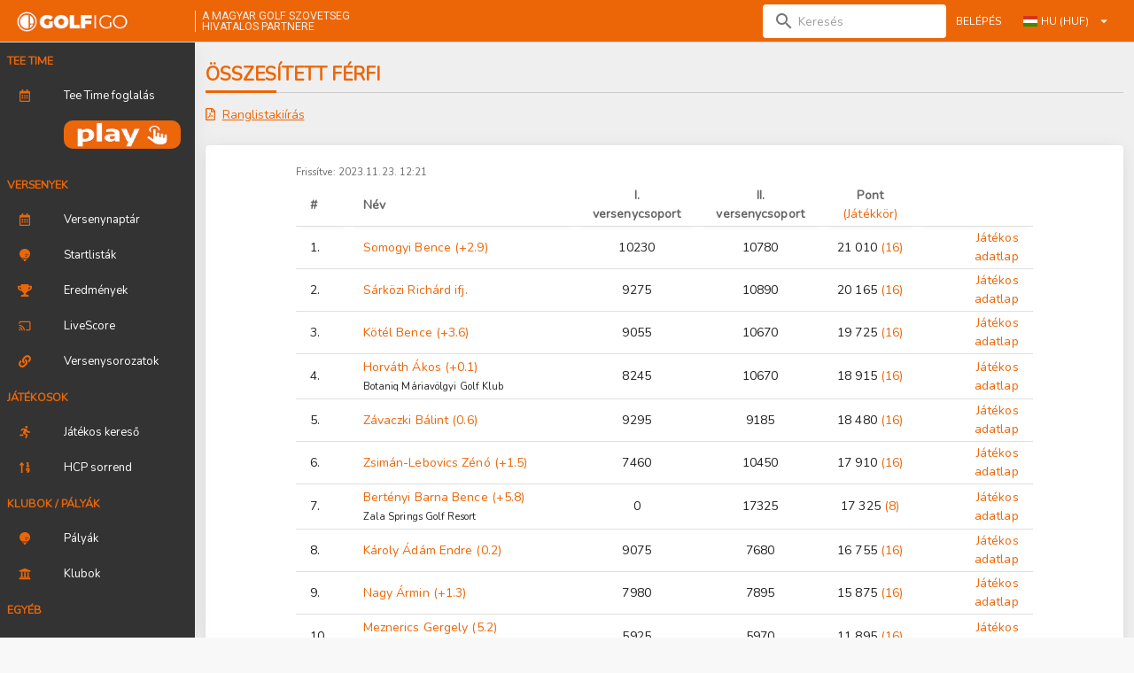

--- FILE ---
content_type: application/javascript; charset=UTF-8
request_url: https://mgsz.golfigo.com/_nuxt/_fc2e92d.js
body_size: 7330
content:
(window.webpackJsonp=window.webpackJsonp||[]).push([[63],{1084:function(a,t,o){"use strict";o.d(t,"a",(function(){return i})),o.d(t,"b",(function(){return d})),o.d(t,"c",(function(){return n})),o.d(t,"d",(function(){return c}));var e=o(1087),r=o(7),i=Object(r.j)("v-card__actions"),d=Object(r.j)("v-card__subtitle"),n=Object(r.j)("v-card__text"),c=Object(r.j)("v-card__title");e.a},1087:function(a,t,o){"use strict";o(18),o(13),o(27),o(28),o(21),o(6),o(14);var e=o(5),r=(o(1095),o(1096),o(78),o(1129),o(128)),i=o(1123),d=o(189),n=o(84),c=o(7);function l(a,t){var o=Object.keys(a);if(Object.getOwnPropertySymbols){var e=Object.getOwnPropertySymbols(a);t&&(e=e.filter((function(t){return Object.getOwnPropertyDescriptor(a,t).enumerable}))),o.push.apply(o,e)}return o}function s(a){for(var t=1;t<arguments.length;t++){var o=null!=arguments[t]?arguments[t]:{};t%2?l(Object(o),!0).forEach((function(t){Object(e.a)(a,t,o[t])})):Object.getOwnPropertyDescriptors?Object.defineProperties(a,Object.getOwnPropertyDescriptors(o)):l(Object(o)).forEach((function(t){Object.defineProperty(a,t,Object.getOwnPropertyDescriptor(o,t))}))}return a}t.a=Object(n.a)(i.a,d.a,r.a).extend({name:"v-card",props:{flat:Boolean,hover:Boolean,img:String,link:Boolean,loaderHeight:{type:[Number,String],default:4},raised:Boolean},computed:{classes:function(){return s(s({"v-card":!0},d.a.options.computed.classes.call(this)),{},{"v-card--flat":this.flat,"v-card--hover":this.hover,"v-card--link":this.isClickable,"v-card--loading":this.loading,"v-card--disabled":this.disabled,"v-card--raised":this.raised},r.a.options.computed.classes.call(this))},styles:function(){var a=s({},r.a.options.computed.styles.call(this));return this.img&&(a.background='url("'.concat(this.img,'") center center / cover no-repeat')),a}},methods:{genProgress:function(){var a=i.a.options.methods.genProgress.call(this);return a?this.$createElement("div",{staticClass:"v-card__progress",key:"progress"},[a]):null}},render:function(a){var t=this.generateRouteLink(),o=t.tag,e=t.data;return e.style=this.styles,this.isClickable&&(e.attrs=e.attrs||{},e.attrs.tabindex=0),a(o,this.setBackgroundColor(this.color,e),[this.genProgress(),Object(c.s)(this)])}})},1742:function(a,t,o){var e=o(1975);e.__esModule&&(e=e.default),"string"==typeof e&&(e=[[a.i,e,""]]),e.locals&&(a.exports=e.locals);(0,o(33).default)("6d9454ba",e,!0,{sourceMap:!1})},1974:function(a,t,o){"use strict";o(1742)},1975:function(a,t,o){var e=o(32)((function(a){return a[1]}));e.push([a.i,"@import url(https://fonts.googleapis.com/css?family=Roboto);"]),e.push([a.i,"@import url(https://fonts.googleapis.com/css?family=Nunito);"]),e.push([a.i,'body[data-v-536a1297]{background-color:#f8f8f8;font-family:sans-serif}body[data-v-536a1297]::-webkit-scrollbar{height:10px!important;width:10px!important}body[data-v-536a1297]::-webkit-scrollbar-thumb{background:#d2d6e0!important}body[data-v-536a1297]::-webkit-scrollbar-track{background:#e9ebf0!important}body[data-v-536a1297]{scrollbar-face-color:#d2d6e0!important;scrollbar-track-color:#e9ebf0!important}body.widget[data-v-536a1297]::-webkit-scrollbar{height:0!important;width:0!important}body.widget[data-v-536a1297]::-webkit-scrollbar-thumb{background:#d2d6e0!important}body.widget[data-v-536a1297]::-webkit-scrollbar-track{background:#e9ebf0!important}body.widget[data-v-536a1297]{scrollbar-face-color:#d2d6e0!important;scrollbar-track-color:#e9ebf0!important}#scrolltop-placeholder[data-v-536a1297]{display:block;height:75px}.v-application[data-v-536a1297]{font-family:Nunito,sans-serif!important}.v-app-bar[data-v-536a1297]{background-color:#fff!important;box-shadow:0 1px 15px rgba(0,0,0,.04),0 1px 6px rgba(0,0,0,.04)!important}.v-navigation-drawer[data-v-536a1297]{background-color:#333!important;box-shadow:0 3px 30px rgba(0,0,0,.04),0 3px 20px rgba(0,0,0,.04)}.v-navigation-drawer .v-list-item__content[data-v-536a1297]{color:#fff!important}.v-toolbar[data-v-536a1297]{background-color:#ec6607!important}.v-app-bar__nav-icon[data-v-536a1297],.v-toolbar__title .v-btn[data-v-536a1297],.v-toolbar__title button[data-v-536a1297]{color:#fff!important}.v-toolbar__title .login-button[data-v-536a1297]{height:35px!important}@media only screen and (max-width:959.98px){.v-toolbar__title .login-button[data-v-536a1297]{height:30px!important;padding:.5rem!important}}.v-main[data-v-536a1297]{background-color:#efefef}.small[data-v-536a1297]{font-size:.8em}.icon-electric-trolley[data-v-536a1297]{background:url(/assets/icons/electric-trolley.png) no-repeat;background-size:22px 16px}.icon-electric-trolley[data-v-536a1297],.icon-trolley[data-v-536a1297]{display:inline-block;height:16px;width:22px}.icon-trolley[data-v-536a1297]{background:url(/assets/icons/trolley.png) no-repeat;background-size:22px 16px}.icon-cart[data-v-536a1297]{background:url(/assets/icons/cart.png) no-repeat;background-size:22px 16px;display:inline-block;height:16px;width:22px}.bg-light[data-v-536a1297]{background-color:#efefef}.bg-white[data-v-536a1297]{background-color:#fff}.bg-none[data-v-536a1297]{background-color:transparent!important;background-color:initial!important}.page-title[data-v-536a1297]{font-size:1.5rem;font-weight:600!important;margin-bottom:1rem;margin-top:1rem;padding-bottom:10px;position:relative;text-transform:uppercase}.page-title[data-v-536a1297]:before{background:#ec6607;height:3px;width:80px;z-index:1}.page-title[data-v-536a1297]:after,.page-title[data-v-536a1297]:before{bottom:0;content:"";left:0;position:absolute}.page-title[data-v-536a1297]:after{background:#ccc;height:1px;width:100%}.cursor-pointer[data-v-536a1297]{cursor:pointer!important}.cursor-move[data-v-536a1297]{cursor:move}.line-through[data-v-536a1297]{-webkit-text-decoration:line-through!important;text-decoration:line-through!important}.max-width-100[data-v-536a1297]{max-width:100%!important}.w-0[data-v-536a1297]{width:0!important}.w-100[data-v-536a1297]{width:100%!important}.w-50[data-v-536a1297]{width:50%!important}.w-75[data-v-536a1297]{width:75%!important}.w-33[data-v-536a1297]{width:33.333333%!important}.w-25[data-v-536a1297]{width:25%!important}.w-20[data-v-536a1297]{width:20%!important}.w-10[data-v-536a1297]{width:10%!important}.w-5[data-v-536a1297]{width:5%!important}@media only screen and (min-width:960px){.w-md-unset[data-v-536a1297]{width:auto!important}}@media only screen and (min-width:600px){.w-sm-unset[data-v-536a1297]{width:auto!important}}.w-auto[data-v-536a1297]{min-width:0!important;min-width:auto!important;width:auto!important}.w-auto.v-data-table[data-v-536a1297]{max-width:none!important}.w-auto.v-data-table .v-data-table__wrapper[data-v-536a1297],.w-auto.v-data-table table[data-v-536a1297]{width:auto!important}.mx-auto.v-data-table table[data-v-536a1297]{margin-left:auto;margin-right:auto}.h-100[data-v-536a1297]{height:100%!important}.h-100vh[data-v-536a1297]{height:100vh!important;height:100vh}.table[data-v-536a1297]{border-spacing:0}.table thead tr[data-v-536a1297]:last-child{border-bottom:1px solid rgba(0,0,0,.075)}.table td[data-v-536a1297],.table th[data-v-536a1297]{padding:.75rem;text-align:left}.table.table-hover tbody tr[data-v-536a1297]:hover{background-color:rgba(0,0,0,.075)}.img-thumbnail[data-v-536a1297]{max-height:200px!important;max-width:200px!important;width:auto}.v-data-table .img-thumbnail[data-v-536a1297]{display:block;max-height:40px!important;width:auto}.logo-thumbnail[data-v-536a1297]{max-width:50px;width:auto}.v-btn.v-size--x-small[data-v-536a1297]{padding-left:0!important;padding-right:0!important}.thumbnails[data-v-536a1297]{position:relative;vertical-align:top}.thumbnails button[data-v-536a1297]{position:absolute;right:0;top:0}.dropping-zone[data-v-536a1297]{max-height:75vh;overflow-y:auto}.dropping-zone .pull-right[data-v-536a1297]{float:right}.dropping-zone .players[data-v-536a1297]{border:1px solid #888;border-radius:5px;min-height:4rem;padding:.25rem}#startlist .course-holes[data-v-536a1297]{overflow-y:auto}#startlist .course-holes table[data-v-536a1297]{width:100%}#startlist .course-holes table td[data-v-536a1297]{padding:.1rem}#startlist .course-holes .v-input--selection-controls__input[data-v-536a1297]{margin:0}#startlist .flights[data-v-536a1297]{max-height:75vh;overflow-y:auto}#startlist .flights .flight-interval[data-v-536a1297]{min-height:1rem}#startlist .flights .flight-interval>div[data-v-536a1297]{display:none}#startlist .flights .flight-interval.active>div[data-v-536a1297]{display:inline;display:initial}#startlist .flights .edit[data-v-536a1297],#startlist .flights .flight-code[data-v-536a1297],#startlist .flights .hole[data-v-536a1297],#startlist .flights .tee-time[data-v-536a1297]{font-size:1.15rem;font-weight:700;padding:.25rem}#startlist .flights .edit svg[data-v-536a1297]{cursor:pointer}#startlist .flights .flight[data-v-536a1297]{border:1px solid #888;border-radius:5px;cursor:pointer;padding:.25rem;text-align:left}#startlist .flights .flight .golfers-count[data-v-536a1297]{display:none}#startlist .flights .flight.alert[data-v-536a1297]{background-color:red}#startlist .flights .flight.alert .golfers-count[data-v-536a1297]{color:#fff;display:block;font-weight:700}#startlist .flights .flight.selected[data-v-536a1297]{border-style:dashed;border-width:5px}#startlist .flights .flight .flight-title[data-v-536a1297]{margin-right:1rem}#startlist .flights .flight .hcp-difference[data-v-536a1297]{border-radius:.5rem;float:left;padding:.25rem .5rem}#startlist .flights .flight .hcp-difference.alert[data-v-536a1297]{background-color:orange}#startlist .flights .flight .golfers-count-alert[data-v-536a1297]{background-color:darkred}#startlist .flights .flight .players_count[data-v-536a1297]{border-radius:.5rem;padding:.25rem .5rem}#startlist .flights .flight .players_count.alert[data-v-536a1297]{background-color:orange}#startlist .flights .flight .players[data-v-536a1297]{background-color:#fff;min-height:1rem;padding:.25rem}#startlist .flights .flight .players .player[data-v-536a1297]{cursor:pointer;vertical-align:top}.scores[data-v-536a1297]{-webkit-user-select:none;-moz-user-select:none;user-select:none}.scores .v-input__slot[data-v-536a1297]{margin-bottom:0!important}.scores .hole[data-v-536a1297]{font-size:1.4em;vertical-align:middle}.scores .par_si[data-v-536a1297]{display:inline-block;vertical-align:middle}.scores .par_si .par[data-v-536a1297]{font-weight:700}.scores .par_si .si[data-v-536a1297]{font-size:.8em}.scores .stroke-allowance[data-v-536a1297]:after{bottom:0;content:"";font-size:.8em;height:20px;position:absolute;right:3px;text-align:right;width:20px}.scores .stroke-allowance--1[data-v-536a1297]:after{content:"/";-webkit-text-decoration:line-through;text-decoration:line-through}.scores .stroke-allowance--2[data-v-536a1297]:after{content:"//";-webkit-text-decoration:line-through;text-decoration:line-through}.scores .stroke-allowance--3[data-v-536a1297]:after{content:"///";-webkit-text-decoration:line-through;text-decoration:line-through}.scores .stroke-allowance--4[data-v-536a1297]:after{content:"////";-webkit-text-decoration:line-through;text-decoration:line-through}.scores .stroke-allowance-1[data-v-536a1297]:after{content:"/"}.scores .stroke-allowance-2[data-v-536a1297]:after{content:"//"}.scores .stroke-allowance-3[data-v-536a1297]:after{content:"///"}.scores .stroke-allowance-4[data-v-536a1297]:after{content:"////"}.v-btn[data-v-536a1297]{max-width:100%}.v-btn.v-btn--text[data-v-536a1297]:before{background-color:transparent}.v-card__title[data-v-536a1297]{background-color:#fff;border-bottom:1px solid #efefef;word-break:inherit!important}.v-card.card[data-v-536a1297],.v-card__title[data-v-536a1297]{margin-bottom:1rem}.v-card.card .v-card__title[data-v-536a1297]{font-size:1rem;font-weight:700;line-height:1rem}.v-card.card .v-card__title h1[data-v-536a1297]{color:#fff}.v-card.card[dense] .v-card__title[data-v-536a1297]{font-size:1rem;line-height:1rem}.v-tabs.golfigo-tabs .v-tab[data-v-536a1297],.v-tabs.golfigo-tabs .v-tabs-bar[data-v-536a1297]{background-color:#333!important}.v-tabs.golfigo-tabs .v-tab[data-v-536a1297]{color:#fff!important}.v-tabs.golfigo-tabs .v-tab.v-tab--active[data-v-536a1297]{color:#ec6607!important;font-weight:700}.v-tabs.golfigo-tabs .v-slide-group__next--disabled[data-v-536a1297],.v-tabs.golfigo-tabs .v-slide-group__prev--disabled[data-v-536a1297]{display:none}.v-tabs.golfigo-tabs .v-slide-group__next[data-v-536a1297],.v-tabs.golfigo-tabs .v-slide-group__next i[data-v-536a1297],.v-tabs.golfigo-tabs .v-slide-group__prev[data-v-536a1297],.v-tabs.golfigo-tabs .v-slide-group__prev i[data-v-536a1297]{color:#fff!important}.v-input.text-center input[data-v-536a1297]{text-align:center}.v-select.error[data-v-536a1297]{background-color:red;color:#fff}.v-select .v-input__slot[data-v-536a1297]{padding:0!important}.v-select .v-input__slot[data-v-536a1297],.v-select .v-input__slot[data-v-536a1297]:hover{background-color:#fff!important}.v-list-item--active .v-list-item__title[data-v-536a1297]{font-weight:700!important}.v-badge.tee .v-badge__badge[data-v-536a1297]:after{border-color:#ccc!important;border-style:solid;border-width:2px!important}.tee[data-v-536a1297]{border-color:#ccc!important;border-style:solid;border-width:1px!important;display:inline-block;padding:.25rem 0;text-align:center;width:50px}.tee.double-width[data-v-536a1297]{width:75px}.v-text-field__details[data-v-536a1297]{display:none!important}.hint[data-v-536a1297]{font-size:.8rem}.fixed-header[data-v-536a1297]{height:75vh;overflow-y:auto}.fixed-header thead th[data-v-536a1297]{background-color:#fff;position:sticky;position:-webkit-sticky;top:0;z-index:999}.sticky-table-header>.v-data-table__wrapper[data-v-536a1297]{overflow:visible!important;overflow:initial!important}.sticky-table-header>.v-data-table__wrapper>table>thead>tr>th[data-v-536a1297]{background-color:#fff;box-shadow:0 5px 5px -5px #efefef;position:sticky;top:48px;z-index:1}#widget .sticky-table-header>.v-data-table__wrapper>table>thead>tr>th[data-v-536a1297]{top:0}.drag_item[data-v-536a1297]{background-color:#fff;border:1px solid #888;border-radius:4px;cursor:move;margin:4px;padding:4px}.select-color[data-v-536a1297]{border:1px solid rgba(0,0,0,.42);margin-bottom:1px;margin-right:10px;padding:1rem;position:absolute;width:100%}.v-color-select[data-v-536a1297]{padding-top:0!important}.v-color-select.v-select .v-label--active[data-v-536a1297]{top:0}.v-color-select.v-select .v-select__selections .select-color[data-v-536a1297]{border-bottom:none}.v-color-select.v-select .v-select__selections div[data-v-536a1297]{z-index:1}.v-color-select.v-select:hover .v-select__selections .select-color[data-v-536a1297]{border-color:rgba(0,0,0,.87)}.v-menu__content .select-color[data-v-536a1297]{width:calc(100% - 32px)}.v-menu__content div[data-v-536a1297]{z-index:1}.color-select .v-list-item[data-v-536a1297]{min-height:0!important;min-height:auto!important}.align-items-center[data-v-536a1297]{align-items:center!important}.justify-content-center[data-v-536a1297]{justify-content:center!important}.justify-content-left[data-v-536a1297]{justify-content:left!important}.calendar[data-v-536a1297]{background-color:#fff;border:1px solid #ec6607;border-radius:5px;-webkit-border-radius:5px;color:#ec6607;overflow:hidden;text-align:center;width:90px}.calendar .month[data-v-536a1297]{border-bottom:1px solid #ec6607;font-size:.8em;font-weight:700}.calendar .day[data-v-536a1297]{font-size:1.2em;font-weight:700;padding-top:5px}.calendar .day_text[data-v-536a1297]{font-size:.8em}.calendar .time[data-v-536a1297]{border-top:1px solid #ec6607;font-size:.7em}.calendar.golfer-current[data-v-536a1297]{background-color:#ec6607;border:0;color:#fff}.calendar.golfer-current .month[data-v-536a1297],.calendar.golfer-current .time[data-v-536a1297]{border-color:#fff!important}.calendar.competition-type-federational[data-v-536a1297],.calendar.competition-type-golfigo[data-v-536a1297],.calendar.competition-type-ladies .calendar.event-type-competition[data-v-536a1297],.calendar.competition-type-ranking[data-v-536a1297],.calendar.event-type-other[data-v-536a1297]{background-color:#588abc;border:0;color:#fff}.calendar.competition-type-federational .month[data-v-536a1297],.calendar.competition-type-federational .time[data-v-536a1297],.calendar.competition-type-golfigo .month[data-v-536a1297],.calendar.competition-type-golfigo .time[data-v-536a1297],.calendar.competition-type-ladies .calendar.event-type-competition .month[data-v-536a1297],.calendar.competition-type-ladies .calendar.event-type-competition .time[data-v-536a1297],.calendar.competition-type-ranking .month[data-v-536a1297],.calendar.competition-type-ranking .time[data-v-536a1297],.calendar.event-type-other .month[data-v-536a1297],.calendar.event-type-other .time[data-v-536a1297]{border-color:#fff!important}.icon-competition-type-ladies[data-v-536a1297]{color:#ed008c}.icon-competition-type-federational[data-v-536a1297]{color:#71c45c}.icon-competition-type-golfigo[data-v-536a1297]{color:#ec6607}.icon-competition-type-ranking[data-v-536a1297]{color:#588abc}.score[data-v-536a1297]{text-align:center!important}.score.v-input[data-v-536a1297]{width:50px}.score input[data-v-536a1297],.score.stroke-allowance[data-v-536a1297]{color:#fff!important}.score.score-null[data-v-536a1297]{border:1px solid #dee2e6!important}.score.score-null[data-v-536a1297],.score.score-null input[data-v-536a1297],.score.score-null.stroke-allowance[data-v-536a1297]{color:#7f828b!important}.score.score--10[data-v-536a1297],.score.score--11[data-v-536a1297],.score.score--12[data-v-536a1297],.score.score--13[data-v-536a1297],.score.score--14[data-v-536a1297],.score.score--15[data-v-536a1297],.score.score--16[data-v-536a1297],.score.score--17[data-v-536a1297],.score.score--18[data-v-536a1297],.score.score--3[data-v-536a1297],.score.score--4[data-v-536a1297],.score.score--5[data-v-536a1297],.score.score--6[data-v-536a1297],.score.score--7[data-v-536a1297],.score.score--8[data-v-536a1297],.score.score--9[data-v-536a1297]{background-color:#ec6607!important;color:#fff!important}.score.score--[data-v-536a1297]{background-color:#0d459b!important}.score.score--[data-v-536a1297],.score.score-- input[data-v-536a1297]{color:#fff!important}.score.score--2[data-v-536a1297]{background-color:#33691e!important;color:#fff}.score.score--1[data-v-536a1297]{background-color:#66bb6a!important;color:#fff}.score.score-0[data-v-536a1297]{background-color:#fff!important;border:1px solid #ccc}.score.score-0[data-v-536a1297],.score.score-0 input[data-v-536a1297]{color:#333!important}.score.score-1[data-v-536a1297]{background-color:#64b5f6!important;color:#fff}.score.score-2[data-v-536a1297]{background-color:#1976d2!important;color:#fff}.score.score-10[data-v-536a1297],.score.score-11[data-v-536a1297],.score.score-12[data-v-536a1297],.score.score-13[data-v-536a1297],.score.score-14[data-v-536a1297],.score.score-15[data-v-536a1297],.score.score-16[data-v-536a1297],.score.score-17[data-v-536a1297],.score.score-18[data-v-536a1297],.score.score-19[data-v-536a1297],.score.score-20[data-v-536a1297],.score.score-21[data-v-536a1297],.score.score-22[data-v-536a1297],.score.score-23[data-v-536a1297],.score.score-24[data-v-536a1297],.score.score-25[data-v-536a1297],.score.score-26[data-v-536a1297],.score.score-27[data-v-536a1297],.score.score-28[data-v-536a1297],.score.score-29[data-v-536a1297],.score.score-3[data-v-536a1297],.score.score-30[data-v-536a1297],.score.score-31[data-v-536a1297],.score.score-32[data-v-536a1297],.score.score-33[data-v-536a1297],.score.score-34[data-v-536a1297],.score.score-35[data-v-536a1297],.score.score-36[data-v-536a1297],.score.score-37[data-v-536a1297],.score.score-38[data-v-536a1297],.score.score-39[data-v-536a1297],.score.score-4[data-v-536a1297],.score.score-40[data-v-536a1297],.score.score-41[data-v-536a1297],.score.score-42[data-v-536a1297],.score.score-43[data-v-536a1297],.score.score-44[data-v-536a1297],.score.score-45[data-v-536a1297],.score.score-46[data-v-536a1297],.score.score-47[data-v-536a1297],.score.score-48[data-v-536a1297],.score.score-49[data-v-536a1297],.score.score-5[data-v-536a1297],.score.score-50[data-v-536a1297],.score.score-51[data-v-536a1297],.score.score-52[data-v-536a1297],.score.score-53[data-v-536a1297],.score.score-54[data-v-536a1297],.score.score-55[data-v-536a1297],.score.score-56[data-v-536a1297],.score.score-57[data-v-536a1297],.score.score-58[data-v-536a1297],.score.score-59[data-v-536a1297],.score.score-6[data-v-536a1297],.score.score-60[data-v-536a1297],.score.score-61[data-v-536a1297],.score.score-62[data-v-536a1297],.score.score-63[data-v-536a1297],.score.score-64[data-v-536a1297],.score.score-65[data-v-536a1297],.score.score-66[data-v-536a1297],.score.score-67[data-v-536a1297],.score.score-68[data-v-536a1297],.score.score-69[data-v-536a1297],.score.score-7[data-v-536a1297],.score.score-70[data-v-536a1297],.score.score-71[data-v-536a1297],.score.score-72[data-v-536a1297],.score.score-73[data-v-536a1297],.score.score-74[data-v-536a1297],.score.score-75[data-v-536a1297],.score.score-76[data-v-536a1297],.score.score-77[data-v-536a1297],.score.score-78[data-v-536a1297],.score.score-79[data-v-536a1297],.score.score-8[data-v-536a1297],.score.score-80[data-v-536a1297],.score.score-81[data-v-536a1297],.score.score-82[data-v-536a1297],.score.score-83[data-v-536a1297],.score.score-84[data-v-536a1297],.score.score-85[data-v-536a1297],.score.score-86[data-v-536a1297],.score.score-87[data-v-536a1297],.score.score-88[data-v-536a1297],.score.score-89[data-v-536a1297],.score.score-9[data-v-536a1297],.score.score-90[data-v-536a1297],.score.score-91[data-v-536a1297],.score.score-92[data-v-536a1297],.score.score-93[data-v-536a1297],.score.score-94[data-v-536a1297],.score.score-95[data-v-536a1297],.score.score-96[data-v-536a1297],.score.score-97[data-v-536a1297],.score.score-98[data-v-536a1297],.score.score-99[data-v-536a1297]{background-color:#0d459b!important;color:#fff!important}.score.border[data-v-536a1297]{border:1px solid #efefef}.score-result td[data-v-536a1297]{padding:.4rem .3rem}.score-result td.border[data-v-536a1297]{min-width:27px;width:5.55556%}@media(max-width:360px){.score[data-v-536a1297]{font-size:.7em;padding:.15rem .25rem!important}}.calendar-content .event-placeholder[data-v-536a1297]{backround-color:#fff;width:100%}.calendar-content .event-placeholder.golfer-current[data-v-536a1297],.calendar-content .event-placeholder.is-own[data-v-536a1297]{background-color:#fff;border:2px solid #ec6607;border-radius:4px;color:#333;padding:3px}.calendar-content .event[data-v-536a1297]{background-color:#fff;border:1px solid #d3d3d3;border-radius:4px;color:rgba(0,0,0,.6);padding:4px;white-space:normal;width:100%}.calendar-content .event td[data-v-536a1297]{border:none}.calendar-content .event td .v-btn[data-v-536a1297]{min-width:inherit}.calendar-content .event.event-type-competition[data-v-536a1297]{background-color:#ec6607;color:#fff}.calendar-content .event.event-type-other[data-v-536a1297]{background-color:#333;color:#fff}.calendar-content .event.competition-type-federational[data-v-536a1297],.calendar-content .event.federational[data-v-536a1297]{background-color:#71c45c;color:#fff}.calendar-content .event.competition-type-federational .v-btn[data-v-536a1297],.calendar-content .event.federational .v-btn[data-v-536a1297]{color:#fff}.calendar-content .event.competition-type-ladies[data-v-536a1297],.calendar-content .event.ladies[data-v-536a1297]{background-color:#ed008c;color:#fff}.calendar-content .event.competition-type-ladies .v-btn[data-v-536a1297],.calendar-content .event.ladies .v-btn[data-v-536a1297]{color:#fff}.calendar-content .event.competition-type-golfigo[data-v-536a1297],.calendar-content .event.golfigo[data-v-536a1297]{background-color:#ec6607;color:#fff}.calendar-content .event.competition-type-golfigo .v-btn[data-v-536a1297],.calendar-content .event.golfigo .v-btn[data-v-536a1297]{color:#fff}.calendar-content .event.competition-type-ranking[data-v-536a1297],.calendar-content .event.ranking[data-v-536a1297]{background-color:#588abc;color:#fff}.calendar-content .event.competition-type-ranking .v-btn[data-v-536a1297],.calendar-content .event.ranking .v-btn[data-v-536a1297]{color:#fff}.calendar-content .fc-list-event-graphic[data-v-536a1297]{display:none!important}.fc .fc-button[data-v-536a1297]{background-color:#ec6607!important;border-color:#fff!important;color:#fff!important}.fc .fc-button .fc-icon[data-v-536a1297]{vertical-align:bottom!important}.fc .fc-daygrid-day.fc-day-today[data-v-536a1297]{background-color:#efefef!important}.golfer-highlighted[data-v-536a1297]{background-color:gray;color:#fff}.v-input--selection-controls .v-input__slot>.v-label[data-v-536a1297],.v-input--selection-controls .v-radio>.v-label[data-v-536a1297]{flex:initial!important}h1[data-v-536a1297],h2[data-v-536a1297],h3[data-v-536a1297],h4[data-v-536a1297],h5[data-v-536a1297]{color:#ec6607}.text-decoration-none[data-v-536a1297]{-webkit-text-decoration:none!important;text-decoration:none!important}.text-decoration-underline[data-v-536a1297]{-webkit-text-decoration:underline;text-decoration:underline}.color-white[data-v-536a1297]{color:#fff!important}.color-mid[data-v-536a1297]{color:#777!important}.color-primary[data-v-536a1297]{color:#ec6607}.color-dark[data-v-536a1297]{color:#333!important}.color-light[data-v-536a1297]{color:#efefef!important}.background-primary[data-v-536a1297]{background-color:#ec6607!important}.background-dark[data-v-536a1297]{background-color:#333!important}.background-light[data-v-536a1297]{background-color:#efefef!important}.color-inherit[data-v-536a1297]{color:inherit!important}.height-0[data-v-536a1297]{height:0!important}.height-auto[data-v-536a1297]{height:auto!important}img.golfer[data-v-536a1297]{max-width:100px}.text-nowrap[data-v-536a1297]{white-space:nowrap!important}.golfer-current[data-v-536a1297]{background-color:#ec6607;color:#fff}.fc-h-event[data-v-536a1297]{background-color:transparent!important;background-color:initial!important;border:0 solid #d3d3d3!important}.bordered[data-v-536a1297]{border:1px solid #efefef!important}.border-bottom[data-v-536a1297]{border-bottom:1px solid #efefef}.border-top[data-v-536a1297]{border-top:1px solid #efefef}table.bordered[data-v-536a1297]{border:1px solid #d3d3d3}.competition-results table td[data-v-536a1297],.competition-results table th[data-v-536a1297]{font-size:calc(100% - 1px)!important}@media only screen and (min-width:600px){.competition-results table td[data-v-536a1297],.competition-results table th[data-v-536a1297]{font-size:100%!important}}.text-right[data-v-536a1297]{text-align:right}#livescore .v-select__selections[data-v-536a1297]{padding:.5em 1em!important}.scrollbar-hidden[data-v-536a1297]{overflow-y:auto!important;-ms-overflow-style:none!important;scrollbar-width:none}.scrollbar-hidden[data-v-536a1297]::-webkit-scrollbar{height:0;width:0}.v-color-select.color-tee[data-v-536a1297]{padding-top:inherit!important}.hcp-low[data-v-536a1297]{font-size:.8em}.hcp[data-v-536a1297]{font-weight:700}.competition-type[data-v-536a1297]{display:inline-block}.competition-type.ladies[data-v-536a1297]{background-color:#ed008c;color:#fff;font-weight:700;margin:.5rem 0;padding:.5rem}.competition-type.federational[data-v-536a1297]{background-color:#71c45c;color:#fff;font-weight:700;margin:.5rem 0;padding:.5rem}.competition-type.ranking[data-v-536a1297]{background-color:#588abc}.competition-type.golfigo[data-v-536a1297],.competition-type.ranking[data-v-536a1297]{color:#fff;font-weight:700;margin:.5rem 0;padding:.5rem}.competition-type.golfigo[data-v-536a1297]{background-color:#ec6607}.competition-golfer-alert[data-v-536a1297]{background-color:#f44336!important;color:#fff!important}.border-0[data-v-536a1297],.v-data-table .border-0 td[data-v-536a1297],.v-data-table .border-0 th[data-v-536a1297],table .border-0 td[data-v-536a1297],table .border-0 th[data-v-536a1297]{border:0!important}.competition-golfer-entry-deleted[data-v-536a1297]{color:#ccc!important;-webkit-text-decoration:line-through!important;text-decoration:line-through!important}.font-weight-0[data-v-536a1297]{font-weight:0!important}.font-weight-normal[data-v-536a1297]{font-weight:400!important}.font-size-inherit[data-v-536a1297]{font-size:inherit}.valign-top[data-v-536a1297]{vertical-align:top!important}.valign-middle[data-v-536a1297]{vertical-align:middle!important}.valign-bottom[data-v-536a1297]{vertical-align:bottom!important}.min-width-unset[data-v-536a1297]{min-width:0!important;min-width:auto!important}.height-unset[data-v-536a1297]{height:auto!important}.width-unset[data-v-536a1297]{width:auto!important}.color-box[data-v-536a1297]{border:1px solid #efefef;display:inline-block;height:20px;vertical-align:middle;width:20px}.color-box.border-radius[data-v-536a1297]{border-radius:10px}.visibility-hidden[data-v-536a1297]{visibility:hidden!important}.bg-white[data-v-536a1297]{background-color:#fff!important}.text-overflow-ellipsis[data-v-536a1297]{overflow:hidden;text-overflow:ellipsis}.overflow-x-auto[data-v-536a1297]{overflow-x:auto}.overflow-hidden[data-v-536a1297]{overflow:hidden!important}.text-transform-unset[data-v-536a1297]{text-transform:inherit}.booking[data-v-536a1297]{background:#ec6607!important;background:rgba(236,102,7,.2)!important;border:1px solid rgba(236,102,7,.5)!important;border-radius:5px;color:#333}.booking.status-pending[data-v-536a1297]{opacity:.3}.booking.status-pending.debt[data-v-536a1297]{background:#ec6607!important;background:repeating-linear-gradient(45deg,rgba(236,102,7,.3),rgba(236,102,7,.3) 50%,rgba(236,102,7,.6) 0,rgba(236,102,7,.6))!important}.booking.status-confirmed.debt[data-v-536a1297]{background:#ec6607!important;background:repeating-linear-gradient(45deg,rgba(236,102,7,.2),rgba(236,102,7,.2) 50%,rgba(236,102,7,.5) 0,rgba(236,102,7,.5))!important}.booking.status-no_show[data-v-536a1297]{background:#f44336!important;background:rgba(244,67,54,.2)!important;border:1px solid rgba(244,67,54,.5)!important;border-radius:5px}.booking.status-no_show.debt[data-v-536a1297]{background:#f44336!important;background:repeating-linear-gradient(45deg,rgba(244,67,54,.2),rgba(244,67,54,.2) 50%,rgba(244,67,54,.5) 0,rgba(244,67,54,.5))!important}.booking.status-arrived[data-v-536a1297]{background:#71c45c!important;background:rgba(113,196,92,.2)!important;border:1px solid rgba(113,196,92,.5)!important;border-radius:5px}.booking.status-arrived.debt[data-v-536a1297]{background:#71c45c!important;background:repeating-linear-gradient(45deg,rgba(113,196,92,.2),rgba(113,196,92,.2) 50%,rgba(113,196,92,.5) 0,rgba(113,196,92,.5))!important}.booking.status-cancelled[data-v-536a1297],.booking.status-payment_failed[data-v-536a1297]{background:#f44336!important;background:rgba(244,67,54,.2)!important;border:1px solid rgba(244,67,54,.5)!important;border-radius:5px;opacity:.5;-webkit-text-decoration:line-through;text-decoration:line-through}.booking.status-cancelled.debt[data-v-536a1297],.booking.status-payment_failed.debt[data-v-536a1297]{background:#f44336!important;background:repeating-linear-gradient(45deg,rgba(244,67,54,.2),rgba(244,67,54,.2) 50%,rgba(244,67,54,.5) 0,rgba(244,67,54,.5))!important}.opacity-25[data-v-536a1297]{opacity:.25}.opacity-50[data-v-536a1297]{opacity:.5}.opacity-75[data-v-536a1297]{opacity:.75}.flex-direction-column[data-v-536a1297]{flex-direction:column}.v-data-table.no-background tr[data-v-536a1297]{background:transparent none repeat 0 0/auto auto padding-box border-box scroll!important;background:initial!important}.simplepay-logo[data-v-536a1297]{max-height:30px}.color-green[data-v-536a1297]{color:#71c45c!important}.color-red[data-v-536a1297]{color:#f44336!important}.list-style-type-none[data-v-536a1297]{list-style-type:none!important}.box-shadow-unset[data-v-536a1297]{box-shadow:none!important}.no-hover[data-v-536a1297]:hover{background-color:transparent!important}.position-relative[data-v-536a1297]{position:relative!important}@media only screen and (min-width:960px){.container[data-v-536a1297]{max-width:none}}.v-list-item__icon[data-v-536a1297]{align-items:center}.v-subheader[data-v-536a1297]{color:#ec6607!important;font-size:.9rem!important;font-weight:700!important;height:30px;text-transform:uppercase}.v-list-item--link[data-v-536a1297]:hover{background-color:#ec6607!important;color:#fff!important}.v-list-item--link:hover .v-icon[data-v-536a1297],.v-list-item--link:hover .v-list-item__action[data-v-536a1297],.v-list-item--link:hover .v-list-item__icon[data-v-536a1297],.v-list-item--link:hover .v-list-item__subtitle[data-v-536a1297],.v-list-item--link:hover .v-list-item__title[data-v-536a1297]{color:#fff!important}.v-list-item__icon[data-v-536a1297]{color:#ec6607;font-weight:400!important}header[data-v-536a1297]{border-bottom:1px solid #d3d3d3!important}@media only screen and (min-width:1264px){header[data-v-536a1297]:before{background:#ec6607;bottom:0;content:"";height:3px;left:0;position:absolute;width:116px;z-index:1}}header .v-toolbar__title .icon[data-v-536a1297],header .v-toolbar__title .logo[data-v-536a1297]{margin-bottom:auto;margin-top:auto;max-height:25px}header .v-toolbar__title .icon[data-v-536a1297]{display:none}@media(max-width:520px){header .v-toolbar__title .icon[data-v-536a1297]{display:block}}header .v-toolbar__title .logo[data-v-536a1297]{display:block}@media(max-width:520px){header .v-toolbar__title .logo[data-v-536a1297]{display:none}}.v-card[data-v-536a1297]{box-shadow:0 3px 10px -2px rgba(85,85,85,.08),0 2px 20px 0 rgba(85,85,85,.06),0 1px 30px 0 rgba(85,85,85,.03)!important}.v-card .v-card__title[data-v-536a1297]{background-color:#ec6607;color:#fff}.v-card .v-card__title button[data-v-536a1297]{color:#fff!important}.v-menu__content[data-v-536a1297]::-webkit-scrollbar{height:5px!important;width:5px!important}.v-menu__content[data-v-536a1297]::-webkit-scrollbar-thumb{background:#d2d6e0!important}.v-menu__content[data-v-536a1297]::-webkit-scrollbar-track{background:#e9ebf0!important}.v-menu__content[data-v-536a1297]{scrollbar-face-color:#d2d6e0!important;scrollbar-track-color:#e9ebf0!important}.v-btn[data-v-536a1297]{box-shadow:none!important;padding-left:20px!important;padding-right:20px!important}.v-card__text[data-v-536a1297],.v-input[data-v-536a1297],.v-label[data-v-536a1297]{font-size:14px!important}.v-dialog[data-v-536a1297]{margin-left:1rem!important;margin-right:1rem!important;max-height:100vh!important}.v-data-table__mobile-row[data-v-536a1297]{background-color:inherit;color:inherit}.v-tabs[data-v-536a1297] * .v-tabs-slider-wrapper{transition:none}.v-tabs[data-v-536a1297] * .v-slide-group__next,.v-tabs[data-v-536a1297] * .v-slide-group__prev{flex-basis:32px!important;min-width:32px!important}.v-tabs[data-v-536a1297] * .v-slide-group__next--disabled,.v-tabs[data-v-536a1297] * .v-slide-group__prev--disabled{display:none!important;min-width:32px!important}.v-card__subtitle[data-v-536a1297]{font-size:1rem!important}.v-autocomplete.v-input--outlined .v-label[data-v-536a1297],.v-select.v-input--outlined .v-label[data-v-536a1297]{left:10px!important}.v-autocomplete.v-input--outlined .v-select__selections[data-v-536a1297],.v-autocomplete.v-input--outlined input[data-v-536a1297],.v-select.v-input--outlined .v-select__selections[data-v-536a1297],.v-select.v-input--outlined input[data-v-536a1297]{padding-left:1rem!important}.page-enter-active[data-v-536a1297],.page-leave-active[data-v-536a1297]{transition:opacity .1s}.page-enter[data-v-536a1297],.page-leave-to[data-v-536a1297]{opacity:0}[data-v-536a1297]:export{colorPrimary:#ec6607}td.logo[data-v-536a1297]{width:60px}',""]),e.locals={},a.exports=e},2226:function(a,t,o){"use strict";o.r(t);var e=o(1087),r=o(1084),i=o(1142),d=o(1324),n=o(1141),c={head:function(){return{title:this.$t("common.clubs")}},layout:function(a){return"accounts/"+a.$config.APP_ACCOUNT+"/default"},data:function(){return{loaded:!1,items:[],loading:!1}},created:function(){this.loadClubs()},methods:{loadClubs:function(){var a=this;this.loading=!0,this.$axios.$get("/clubs/").then((function(t){a.items=t.data,a.loaded=!0})).catch((function(t){a.loaded=!0})).then((function(){a.loading=!1}))}}},l=(o(1974),o(40)),s=Object(l.a)(c,(function(){var a=this,t=a._self._c;return t("section",[[t("h1",{staticClass:"page-title"},[a._v(a._s(a.$t("common.clubs")))]),a._v(" "),a.loaded?t(n.a,a._l(a.items,(function(o){return t(i.a,{key:o.id,attrs:{cols:"12",md:"4",lg:"3",xl:"2"}},[t(e.a,{staticClass:"card h-100",attrs:{to:a.localePath({name:"account_id-clubs-club_slug",params:{account_id:a.$route.params.account_id,club_slug:o.slug}})}},[t(r.c,[o.logo?t(d.a,{staticClass:"d-none d-md-block",attrs:{contain:"",src:o.logo.sm.url,height:"50"}}):a._e(),a._v(" "),t("table",{staticClass:"w-100"},[t("tr",[t("td",{staticClass:"d-table-cell d-md-none logo"},[o.logo?t(d.a,{attrs:{contain:"",src:o.logo.sm.url,width:"50"}}):a._e()],1),a._v(" "),t("td",[t(r.b,[t("span",{staticClass:"color-primary"},[a._v(a._s(o.name_native))]),a._v(" "),t("div",[t("small",[a._v(a._s(o.city))])])])],1),a._v(" "),t("td",{staticClass:"text-right d-md-none"},[o.phone_numbers.length>0?[t("a",{attrs:{href:"tel:"+o.phone_numbers[0].phone_number},on:{click:function(a){a.stopPropagation()}}},[t("font-awesome-icon",{staticClass:"color-primary",attrs:{icon:["fas","phone"]}})],1)]:a._e()],2)]),a._v(" "),t("tr",[t("td",{staticClass:"text-right d-none d-md-table-cell",attrs:{colspan:"3"}},[t("nuxt-link",{staticClass:"text-decoration-none",attrs:{to:a.localePath({name:"account_id-clubs-club_slug",params:{account_id:a.$route.params.account_id,club_slug:o.slug}})}},[a._v("\n                      "+a._s(a.$t("common.details").toLowerCase())+"\n                    ")])],1)])])],1)],1)],1)})),1):a._e()]],2)}),[],!1,null,"536a1297",null);t.default=s.exports}}]);

--- FILE ---
content_type: application/javascript; charset=UTF-8
request_url: https://mgsz.golfigo.com/_nuxt/_51479ef.js
body_size: 5725
content:
(window.webpackJsonp=window.webpackJsonp||[]).push([[428,429,430],{1084:function(t,i,e){"use strict";e.d(i,"a",(function(){return o})),e.d(i,"b",(function(){return a})),e.d(i,"c",(function(){return s})),e.d(i,"d",(function(){return n}));var l=e(1087),r=e(7),o=Object(r.j)("v-card__actions"),a=Object(r.j)("v-card__subtitle"),s=Object(r.j)("v-card__text"),n=Object(r.j)("v-card__title");l.a},1087:function(t,i,e){"use strict";e(18),e(13),e(27),e(28),e(21),e(6),e(14);var l=e(5),r=(e(1095),e(1096),e(78),e(1129),e(128)),o=e(1123),a=e(189),s=e(84),n=e(7);function f(t,i){var e=Object.keys(t);if(Object.getOwnPropertySymbols){var l=Object.getOwnPropertySymbols(t);i&&(l=l.filter((function(i){return Object.getOwnPropertyDescriptor(t,i).enumerable}))),e.push.apply(e,l)}return e}function x(t){for(var i=1;i<arguments.length;i++){var e=null!=arguments[i]?arguments[i]:{};i%2?f(Object(e),!0).forEach((function(i){Object(l.a)(t,i,e[i])})):Object.getOwnPropertyDescriptors?Object.defineProperties(t,Object.getOwnPropertyDescriptors(e)):f(Object(e)).forEach((function(i){Object.defineProperty(t,i,Object.getOwnPropertyDescriptor(e,i))}))}return t}i.a=Object(s.a)(o.a,a.a,r.a).extend({name:"v-card",props:{flat:Boolean,hover:Boolean,img:String,link:Boolean,loaderHeight:{type:[Number,String],default:4},raised:Boolean},computed:{classes:function(){return x(x({"v-card":!0},a.a.options.computed.classes.call(this)),{},{"v-card--flat":this.flat,"v-card--hover":this.hover,"v-card--link":this.isClickable,"v-card--loading":this.loading,"v-card--disabled":this.disabled,"v-card--raised":this.raised},r.a.options.computed.classes.call(this))},styles:function(){var t=x({},r.a.options.computed.styles.call(this));return this.img&&(t.background='url("'.concat(this.img,'") center center / cover no-repeat')),t}},methods:{genProgress:function(){var t=o.a.options.methods.genProgress.call(this);return t?this.$createElement("div",{staticClass:"v-card__progress",key:"progress"},[t]):null}},render:function(t){var i=this.generateRouteLink(),e=i.tag,l=i.data;return l.style=this.styles,this.isClickable&&(l.attrs=l.attrs||{},l.attrs.tabindex=0),t(e,this.setBackgroundColor(this.color,l),[this.genProgress(),Object(n.s)(this)])}})},1136:function(t,i,e){var l=e(1144);l.__esModule&&(l=l.default),"string"==typeof l&&(l=[[t.i,l,""]]),l.locals&&(t.exports=l.locals);(0,e(33).default)("96ff168c",l,!0,{sourceMap:!1})},1144:function(t,i,e){var l=e(32)((function(t){return t[1]}));l.push([t.i,".container.grow-shrink-0{flex-grow:0;flex-shrink:0}.container.fill-height{align-items:center;display:flex;flex-wrap:wrap}.container.fill-height>.row{flex:1 1 100%;max-width:calc(100% + 24px)}.container.fill-height>.layout{flex:1 1 auto;height:100%}.container.fill-height>.layout.grow-shrink-0{flex-grow:0;flex-shrink:0}.container.grid-list-xs .layout .flex{padding:1px}.container.grid-list-xs .layout:only-child{margin:-1px}.container.grid-list-xs .layout:not(:only-child){margin:auto -1px}.container.grid-list-xs :not(:only-child) .layout:first-child{margin-top:-1px}.container.grid-list-xs :not(:only-child) .layout:last-child{margin-bottom:-1px}.container.grid-list-sm .layout .flex{padding:2px}.container.grid-list-sm .layout:only-child{margin:-2px}.container.grid-list-sm .layout:not(:only-child){margin:auto -2px}.container.grid-list-sm :not(:only-child) .layout:first-child{margin-top:-2px}.container.grid-list-sm :not(:only-child) .layout:last-child{margin-bottom:-2px}.container.grid-list-md .layout .flex{padding:4px}.container.grid-list-md .layout:only-child{margin:-4px}.container.grid-list-md .layout:not(:only-child){margin:auto -4px}.container.grid-list-md :not(:only-child) .layout:first-child{margin-top:-4px}.container.grid-list-md :not(:only-child) .layout:last-child{margin-bottom:-4px}.container.grid-list-lg .layout .flex{padding:8px}.container.grid-list-lg .layout:only-child{margin:-8px}.container.grid-list-lg .layout:not(:only-child){margin:auto -8px}.container.grid-list-lg :not(:only-child) .layout:first-child{margin-top:-8px}.container.grid-list-lg :not(:only-child) .layout:last-child{margin-bottom:-8px}.container.grid-list-xl .layout .flex{padding:12px}.container.grid-list-xl .layout:only-child{margin:-12px}.container.grid-list-xl .layout:not(:only-child){margin:auto -12px}.container.grid-list-xl :not(:only-child) .layout:first-child{margin-top:-12px}.container.grid-list-xl :not(:only-child) .layout:last-child{margin-bottom:-12px}.layout{display:flex;flex:1 1 auto;flex-wrap:nowrap;min-width:0}.layout.reverse{flex-direction:row-reverse}.layout.column{flex-direction:column}.layout.column.reverse{flex-direction:column-reverse}.layout.column>.flex{max-width:100%}.layout.wrap{flex-wrap:wrap}.layout.grow-shrink-0{flex-grow:0;flex-shrink:0}@media (min-width:0){.flex.xs12{flex-basis:100%;flex-grow:0;max-width:100%}.flex.order-xs12{order:12}.flex.xs11{flex-basis:91.6666666667%;flex-grow:0;max-width:91.6666666667%}.flex.order-xs11{order:11}.flex.xs10{flex-basis:83.3333333333%;flex-grow:0;max-width:83.3333333333%}.flex.order-xs10{order:10}.flex.xs9{flex-basis:75%;flex-grow:0;max-width:75%}.flex.order-xs9{order:9}.flex.xs8{flex-basis:66.6666666667%;flex-grow:0;max-width:66.6666666667%}.flex.order-xs8{order:8}.flex.xs7{flex-basis:58.3333333333%;flex-grow:0;max-width:58.3333333333%}.flex.order-xs7{order:7}.flex.xs6{flex-basis:50%;flex-grow:0;max-width:50%}.flex.order-xs6{order:6}.flex.xs5{flex-basis:41.6666666667%;flex-grow:0;max-width:41.6666666667%}.flex.order-xs5{order:5}.flex.xs4{flex-basis:33.3333333333%;flex-grow:0;max-width:33.3333333333%}.flex.order-xs4{order:4}.flex.xs3{flex-basis:25%;flex-grow:0;max-width:25%}.flex.order-xs3{order:3}.flex.xs2{flex-basis:16.6666666667%;flex-grow:0;max-width:16.6666666667%}.flex.order-xs2{order:2}.flex.xs1{flex-basis:8.3333333333%;flex-grow:0;max-width:8.3333333333%}.flex.order-xs1{order:1}.v-application--is-ltr .flex.offset-xs12{margin-left:100%}.v-application--is-rtl .flex.offset-xs12{margin-right:100%}.v-application--is-ltr .flex.offset-xs11{margin-left:91.6666666667%}.v-application--is-rtl .flex.offset-xs11{margin-right:91.6666666667%}.v-application--is-ltr .flex.offset-xs10{margin-left:83.3333333333%}.v-application--is-rtl .flex.offset-xs10{margin-right:83.3333333333%}.v-application--is-ltr .flex.offset-xs9{margin-left:75%}.v-application--is-rtl .flex.offset-xs9{margin-right:75%}.v-application--is-ltr .flex.offset-xs8{margin-left:66.6666666667%}.v-application--is-rtl .flex.offset-xs8{margin-right:66.6666666667%}.v-application--is-ltr .flex.offset-xs7{margin-left:58.3333333333%}.v-application--is-rtl .flex.offset-xs7{margin-right:58.3333333333%}.v-application--is-ltr .flex.offset-xs6{margin-left:50%}.v-application--is-rtl .flex.offset-xs6{margin-right:50%}.v-application--is-ltr .flex.offset-xs5{margin-left:41.6666666667%}.v-application--is-rtl .flex.offset-xs5{margin-right:41.6666666667%}.v-application--is-ltr .flex.offset-xs4{margin-left:33.3333333333%}.v-application--is-rtl .flex.offset-xs4{margin-right:33.3333333333%}.v-application--is-ltr .flex.offset-xs3{margin-left:25%}.v-application--is-rtl .flex.offset-xs3{margin-right:25%}.v-application--is-ltr .flex.offset-xs2{margin-left:16.6666666667%}.v-application--is-rtl .flex.offset-xs2{margin-right:16.6666666667%}.v-application--is-ltr .flex.offset-xs1{margin-left:8.3333333333%}.v-application--is-rtl .flex.offset-xs1{margin-right:8.3333333333%}.v-application--is-ltr .flex.offset-xs0{margin-left:0}.v-application--is-rtl .flex.offset-xs0{margin-right:0}}@media (min-width:600px){.flex.sm12{flex-basis:100%;flex-grow:0;max-width:100%}.flex.order-sm12{order:12}.flex.sm11{flex-basis:91.6666666667%;flex-grow:0;max-width:91.6666666667%}.flex.order-sm11{order:11}.flex.sm10{flex-basis:83.3333333333%;flex-grow:0;max-width:83.3333333333%}.flex.order-sm10{order:10}.flex.sm9{flex-basis:75%;flex-grow:0;max-width:75%}.flex.order-sm9{order:9}.flex.sm8{flex-basis:66.6666666667%;flex-grow:0;max-width:66.6666666667%}.flex.order-sm8{order:8}.flex.sm7{flex-basis:58.3333333333%;flex-grow:0;max-width:58.3333333333%}.flex.order-sm7{order:7}.flex.sm6{flex-basis:50%;flex-grow:0;max-width:50%}.flex.order-sm6{order:6}.flex.sm5{flex-basis:41.6666666667%;flex-grow:0;max-width:41.6666666667%}.flex.order-sm5{order:5}.flex.sm4{flex-basis:33.3333333333%;flex-grow:0;max-width:33.3333333333%}.flex.order-sm4{order:4}.flex.sm3{flex-basis:25%;flex-grow:0;max-width:25%}.flex.order-sm3{order:3}.flex.sm2{flex-basis:16.6666666667%;flex-grow:0;max-width:16.6666666667%}.flex.order-sm2{order:2}.flex.sm1{flex-basis:8.3333333333%;flex-grow:0;max-width:8.3333333333%}.flex.order-sm1{order:1}.v-application--is-ltr .flex.offset-sm12{margin-left:100%}.v-application--is-rtl .flex.offset-sm12{margin-right:100%}.v-application--is-ltr .flex.offset-sm11{margin-left:91.6666666667%}.v-application--is-rtl .flex.offset-sm11{margin-right:91.6666666667%}.v-application--is-ltr .flex.offset-sm10{margin-left:83.3333333333%}.v-application--is-rtl .flex.offset-sm10{margin-right:83.3333333333%}.v-application--is-ltr .flex.offset-sm9{margin-left:75%}.v-application--is-rtl .flex.offset-sm9{margin-right:75%}.v-application--is-ltr .flex.offset-sm8{margin-left:66.6666666667%}.v-application--is-rtl .flex.offset-sm8{margin-right:66.6666666667%}.v-application--is-ltr .flex.offset-sm7{margin-left:58.3333333333%}.v-application--is-rtl .flex.offset-sm7{margin-right:58.3333333333%}.v-application--is-ltr .flex.offset-sm6{margin-left:50%}.v-application--is-rtl .flex.offset-sm6{margin-right:50%}.v-application--is-ltr .flex.offset-sm5{margin-left:41.6666666667%}.v-application--is-rtl .flex.offset-sm5{margin-right:41.6666666667%}.v-application--is-ltr .flex.offset-sm4{margin-left:33.3333333333%}.v-application--is-rtl .flex.offset-sm4{margin-right:33.3333333333%}.v-application--is-ltr .flex.offset-sm3{margin-left:25%}.v-application--is-rtl .flex.offset-sm3{margin-right:25%}.v-application--is-ltr .flex.offset-sm2{margin-left:16.6666666667%}.v-application--is-rtl .flex.offset-sm2{margin-right:16.6666666667%}.v-application--is-ltr .flex.offset-sm1{margin-left:8.3333333333%}.v-application--is-rtl .flex.offset-sm1{margin-right:8.3333333333%}.v-application--is-ltr .flex.offset-sm0{margin-left:0}.v-application--is-rtl .flex.offset-sm0{margin-right:0}}@media (min-width:960px){.flex.md12{flex-basis:100%;flex-grow:0;max-width:100%}.flex.order-md12{order:12}.flex.md11{flex-basis:91.6666666667%;flex-grow:0;max-width:91.6666666667%}.flex.order-md11{order:11}.flex.md10{flex-basis:83.3333333333%;flex-grow:0;max-width:83.3333333333%}.flex.order-md10{order:10}.flex.md9{flex-basis:75%;flex-grow:0;max-width:75%}.flex.order-md9{order:9}.flex.md8{flex-basis:66.6666666667%;flex-grow:0;max-width:66.6666666667%}.flex.order-md8{order:8}.flex.md7{flex-basis:58.3333333333%;flex-grow:0;max-width:58.3333333333%}.flex.order-md7{order:7}.flex.md6{flex-basis:50%;flex-grow:0;max-width:50%}.flex.order-md6{order:6}.flex.md5{flex-basis:41.6666666667%;flex-grow:0;max-width:41.6666666667%}.flex.order-md5{order:5}.flex.md4{flex-basis:33.3333333333%;flex-grow:0;max-width:33.3333333333%}.flex.order-md4{order:4}.flex.md3{flex-basis:25%;flex-grow:0;max-width:25%}.flex.order-md3{order:3}.flex.md2{flex-basis:16.6666666667%;flex-grow:0;max-width:16.6666666667%}.flex.order-md2{order:2}.flex.md1{flex-basis:8.3333333333%;flex-grow:0;max-width:8.3333333333%}.flex.order-md1{order:1}.v-application--is-ltr .flex.offset-md12{margin-left:100%}.v-application--is-rtl .flex.offset-md12{margin-right:100%}.v-application--is-ltr .flex.offset-md11{margin-left:91.6666666667%}.v-application--is-rtl .flex.offset-md11{margin-right:91.6666666667%}.v-application--is-ltr .flex.offset-md10{margin-left:83.3333333333%}.v-application--is-rtl .flex.offset-md10{margin-right:83.3333333333%}.v-application--is-ltr .flex.offset-md9{margin-left:75%}.v-application--is-rtl .flex.offset-md9{margin-right:75%}.v-application--is-ltr .flex.offset-md8{margin-left:66.6666666667%}.v-application--is-rtl .flex.offset-md8{margin-right:66.6666666667%}.v-application--is-ltr .flex.offset-md7{margin-left:58.3333333333%}.v-application--is-rtl .flex.offset-md7{margin-right:58.3333333333%}.v-application--is-ltr .flex.offset-md6{margin-left:50%}.v-application--is-rtl .flex.offset-md6{margin-right:50%}.v-application--is-ltr .flex.offset-md5{margin-left:41.6666666667%}.v-application--is-rtl .flex.offset-md5{margin-right:41.6666666667%}.v-application--is-ltr .flex.offset-md4{margin-left:33.3333333333%}.v-application--is-rtl .flex.offset-md4{margin-right:33.3333333333%}.v-application--is-ltr .flex.offset-md3{margin-left:25%}.v-application--is-rtl .flex.offset-md3{margin-right:25%}.v-application--is-ltr .flex.offset-md2{margin-left:16.6666666667%}.v-application--is-rtl .flex.offset-md2{margin-right:16.6666666667%}.v-application--is-ltr .flex.offset-md1{margin-left:8.3333333333%}.v-application--is-rtl .flex.offset-md1{margin-right:8.3333333333%}.v-application--is-ltr .flex.offset-md0{margin-left:0}.v-application--is-rtl .flex.offset-md0{margin-right:0}}@media (min-width:1264px){.flex.lg12{flex-basis:100%;flex-grow:0;max-width:100%}.flex.order-lg12{order:12}.flex.lg11{flex-basis:91.6666666667%;flex-grow:0;max-width:91.6666666667%}.flex.order-lg11{order:11}.flex.lg10{flex-basis:83.3333333333%;flex-grow:0;max-width:83.3333333333%}.flex.order-lg10{order:10}.flex.lg9{flex-basis:75%;flex-grow:0;max-width:75%}.flex.order-lg9{order:9}.flex.lg8{flex-basis:66.6666666667%;flex-grow:0;max-width:66.6666666667%}.flex.order-lg8{order:8}.flex.lg7{flex-basis:58.3333333333%;flex-grow:0;max-width:58.3333333333%}.flex.order-lg7{order:7}.flex.lg6{flex-basis:50%;flex-grow:0;max-width:50%}.flex.order-lg6{order:6}.flex.lg5{flex-basis:41.6666666667%;flex-grow:0;max-width:41.6666666667%}.flex.order-lg5{order:5}.flex.lg4{flex-basis:33.3333333333%;flex-grow:0;max-width:33.3333333333%}.flex.order-lg4{order:4}.flex.lg3{flex-basis:25%;flex-grow:0;max-width:25%}.flex.order-lg3{order:3}.flex.lg2{flex-basis:16.6666666667%;flex-grow:0;max-width:16.6666666667%}.flex.order-lg2{order:2}.flex.lg1{flex-basis:8.3333333333%;flex-grow:0;max-width:8.3333333333%}.flex.order-lg1{order:1}.v-application--is-ltr .flex.offset-lg12{margin-left:100%}.v-application--is-rtl .flex.offset-lg12{margin-right:100%}.v-application--is-ltr .flex.offset-lg11{margin-left:91.6666666667%}.v-application--is-rtl .flex.offset-lg11{margin-right:91.6666666667%}.v-application--is-ltr .flex.offset-lg10{margin-left:83.3333333333%}.v-application--is-rtl .flex.offset-lg10{margin-right:83.3333333333%}.v-application--is-ltr .flex.offset-lg9{margin-left:75%}.v-application--is-rtl .flex.offset-lg9{margin-right:75%}.v-application--is-ltr .flex.offset-lg8{margin-left:66.6666666667%}.v-application--is-rtl .flex.offset-lg8{margin-right:66.6666666667%}.v-application--is-ltr .flex.offset-lg7{margin-left:58.3333333333%}.v-application--is-rtl .flex.offset-lg7{margin-right:58.3333333333%}.v-application--is-ltr .flex.offset-lg6{margin-left:50%}.v-application--is-rtl .flex.offset-lg6{margin-right:50%}.v-application--is-ltr .flex.offset-lg5{margin-left:41.6666666667%}.v-application--is-rtl .flex.offset-lg5{margin-right:41.6666666667%}.v-application--is-ltr .flex.offset-lg4{margin-left:33.3333333333%}.v-application--is-rtl .flex.offset-lg4{margin-right:33.3333333333%}.v-application--is-ltr .flex.offset-lg3{margin-left:25%}.v-application--is-rtl .flex.offset-lg3{margin-right:25%}.v-application--is-ltr .flex.offset-lg2{margin-left:16.6666666667%}.v-application--is-rtl .flex.offset-lg2{margin-right:16.6666666667%}.v-application--is-ltr .flex.offset-lg1{margin-left:8.3333333333%}.v-application--is-rtl .flex.offset-lg1{margin-right:8.3333333333%}.v-application--is-ltr .flex.offset-lg0{margin-left:0}.v-application--is-rtl .flex.offset-lg0{margin-right:0}}@media (min-width:1904px){.flex.xl12{flex-basis:100%;flex-grow:0;max-width:100%}.flex.order-xl12{order:12}.flex.xl11{flex-basis:91.6666666667%;flex-grow:0;max-width:91.6666666667%}.flex.order-xl11{order:11}.flex.xl10{flex-basis:83.3333333333%;flex-grow:0;max-width:83.3333333333%}.flex.order-xl10{order:10}.flex.xl9{flex-basis:75%;flex-grow:0;max-width:75%}.flex.order-xl9{order:9}.flex.xl8{flex-basis:66.6666666667%;flex-grow:0;max-width:66.6666666667%}.flex.order-xl8{order:8}.flex.xl7{flex-basis:58.3333333333%;flex-grow:0;max-width:58.3333333333%}.flex.order-xl7{order:7}.flex.xl6{flex-basis:50%;flex-grow:0;max-width:50%}.flex.order-xl6{order:6}.flex.xl5{flex-basis:41.6666666667%;flex-grow:0;max-width:41.6666666667%}.flex.order-xl5{order:5}.flex.xl4{flex-basis:33.3333333333%;flex-grow:0;max-width:33.3333333333%}.flex.order-xl4{order:4}.flex.xl3{flex-basis:25%;flex-grow:0;max-width:25%}.flex.order-xl3{order:3}.flex.xl2{flex-basis:16.6666666667%;flex-grow:0;max-width:16.6666666667%}.flex.order-xl2{order:2}.flex.xl1{flex-basis:8.3333333333%;flex-grow:0;max-width:8.3333333333%}.flex.order-xl1{order:1}.v-application--is-ltr .flex.offset-xl12{margin-left:100%}.v-application--is-rtl .flex.offset-xl12{margin-right:100%}.v-application--is-ltr .flex.offset-xl11{margin-left:91.6666666667%}.v-application--is-rtl .flex.offset-xl11{margin-right:91.6666666667%}.v-application--is-ltr .flex.offset-xl10{margin-left:83.3333333333%}.v-application--is-rtl .flex.offset-xl10{margin-right:83.3333333333%}.v-application--is-ltr .flex.offset-xl9{margin-left:75%}.v-application--is-rtl .flex.offset-xl9{margin-right:75%}.v-application--is-ltr .flex.offset-xl8{margin-left:66.6666666667%}.v-application--is-rtl .flex.offset-xl8{margin-right:66.6666666667%}.v-application--is-ltr .flex.offset-xl7{margin-left:58.3333333333%}.v-application--is-rtl .flex.offset-xl7{margin-right:58.3333333333%}.v-application--is-ltr .flex.offset-xl6{margin-left:50%}.v-application--is-rtl .flex.offset-xl6{margin-right:50%}.v-application--is-ltr .flex.offset-xl5{margin-left:41.6666666667%}.v-application--is-rtl .flex.offset-xl5{margin-right:41.6666666667%}.v-application--is-ltr .flex.offset-xl4{margin-left:33.3333333333%}.v-application--is-rtl .flex.offset-xl4{margin-right:33.3333333333%}.v-application--is-ltr .flex.offset-xl3{margin-left:25%}.v-application--is-rtl .flex.offset-xl3{margin-right:25%}.v-application--is-ltr .flex.offset-xl2{margin-left:16.6666666667%}.v-application--is-rtl .flex.offset-xl2{margin-right:16.6666666667%}.v-application--is-ltr .flex.offset-xl1{margin-left:8.3333333333%}.v-application--is-rtl .flex.offset-xl1{margin-right:8.3333333333%}.v-application--is-ltr .flex.offset-xl0{margin-left:0}.v-application--is-rtl .flex.offset-xl0{margin-right:0}}.child-flex>*,.flex{flex:1 1 auto;max-width:100%}.child-flex>.grow-shrink-0,.flex.grow-shrink-0{flex-grow:0;flex-shrink:0}.grow,.spacer{flex-grow:1!important}.grow{flex-shrink:0!important}.shrink{flex-grow:0!important;flex-shrink:1!important}.fill-height{height:100%}",""]),l.locals={},t.exports=l},1181:function(t,i,e){"use strict";e(1136);var l=e(7);i.a=Object(l.j)("spacer","div","v-spacer")},1230:function(t,i,e){"use strict";var l=e(5),r=(e(18),e(13),e(96),e(42),e(27),e(28),e(21),e(6),e(255),e(56),e(14),e(85),e(84)),o=e(156),a=e(253),s=e(7);function n(t,i){var e=Object.keys(t);if(Object.getOwnPropertySymbols){var l=Object.getOwnPropertySymbols(t);i&&(l=l.filter((function(i){return Object.getOwnPropertyDescriptor(t,i).enumerable}))),e.push.apply(e,l)}return e}function f(t){for(var i=1;i<arguments.length;i++){var e=null!=arguments[i]?arguments[i]:{};i%2?n(Object(e),!0).forEach((function(i){Object(l.a)(t,i,e[i])})):Object.getOwnPropertyDescriptors?Object.defineProperties(t,Object.getOwnPropertyDescriptors(e)):n(Object(e)).forEach((function(i){Object.defineProperty(t,i,Object.getOwnPropertyDescriptor(e,i))}))}return t}i.a=Object(r.a)(o.a,Object(a.b)("form")).extend({name:"v-form",provide:function(){return{form:this}},inheritAttrs:!1,props:{disabled:Boolean,lazyValidation:Boolean,readonly:Boolean,value:Boolean},data:function(){return{inputs:[],watchers:[],errorBag:{}}},watch:{errorBag:{handler:function(t){var i=Object.values(t).includes(!0);this.$emit("input",!i)},deep:!0,immediate:!0}},methods:{watchInput:function(t){var i=this,e=function(t){return t.$watch("hasError",(function(e){i.$set(i.errorBag,t._uid,e)}),{immediate:!0})},l={_uid:t._uid,valid:function(){},shouldValidate:function(){}};return this.lazyValidation?l.shouldValidate=t.$watch("shouldValidate",(function(r){r&&(i.errorBag.hasOwnProperty(t._uid)||(l.valid=e(t)))})):l.valid=e(t),l},validate:function(){return 0===this.inputs.filter((function(t){return!t.validate(!0)})).length},reset:function(){this.inputs.forEach((function(t){return t.reset()})),this.resetErrorBag()},resetErrorBag:function(){var t=this;this.lazyValidation&&setTimeout((function(){t.errorBag={}}),0)},resetValidation:function(){this.inputs.forEach((function(t){return t.resetValidation()})),this.resetErrorBag()},register:function(t){this.inputs.push(t),this.watchers.push(this.watchInput(t))},unregister:function(t){var i=this.inputs.find((function(i){return i._uid===t._uid}));if(i){var e=this.watchers.find((function(t){return t._uid===i._uid}));e&&(e.valid(),e.shouldValidate()),this.watchers=this.watchers.filter((function(t){return t._uid!==i._uid})),this.inputs=this.inputs.filter((function(t){return t._uid!==i._uid})),this.$delete(this.errorBag,i._uid)}}},render:function(t){var i=this;return t("form",{staticClass:"v-form",attrs:f({novalidate:!0},this.attrs$),on:{submit:function(t){return i.$emit("submit",t)}}},Object(s.s)(this))}})},1291:function(t,i,e){"use strict";e(18),e(13),e(27),e(28),e(21),e(14);var l=e(11),r=e(5),o=(e(1095),e(1096),e(78),e(6),e(1325),e(191)),a=e(1324),s=e(7),n=e(26);function f(t,i){var e=Object.keys(t);if(Object.getOwnPropertySymbols){var l=Object.getOwnPropertySymbols(t);i&&(l=l.filter((function(i){return Object.getOwnPropertyDescriptor(t,i).enumerable}))),e.push.apply(e,l)}return e}function x(t){for(var i=1;i<arguments.length;i++){var e=null!=arguments[i]?arguments[i]:{};i%2?f(Object(e),!0).forEach((function(i){Object(r.a)(t,i,e[i])})):Object.getOwnPropertyDescriptors?Object.defineProperties(t,Object.getOwnPropertyDescriptors(e)):f(Object(e)).forEach((function(i){Object.defineProperty(t,i,Object.getOwnPropertyDescriptor(e,i))}))}return t}i.a=o.a.extend({name:"v-toolbar",props:{absolute:Boolean,bottom:Boolean,collapse:Boolean,dense:Boolean,extended:Boolean,extensionHeight:{default:48,type:[Number,String]},flat:Boolean,floating:Boolean,prominent:Boolean,short:Boolean,src:{type:[String,Object],default:""},tag:{type:String,default:"header"}},data:function(){return{isExtended:!1}},computed:{computedHeight:function(){var t=this.computedContentHeight;if(!this.isExtended)return t;var i=parseInt(this.extensionHeight);return this.isCollapsed?t:t+(isNaN(i)?0:i)},computedContentHeight:function(){return this.height?parseInt(this.height):this.isProminent&&this.dense?96:this.isProminent&&this.short?112:this.isProminent?128:this.dense?48:this.short||this.$vuetify.breakpoint.smAndDown?56:64},classes:function(){return x(x({},o.a.options.computed.classes.call(this)),{},{"v-toolbar":!0,"v-toolbar--absolute":this.absolute,"v-toolbar--bottom":this.bottom,"v-toolbar--collapse":this.collapse,"v-toolbar--collapsed":this.isCollapsed,"v-toolbar--dense":this.dense,"v-toolbar--extended":this.isExtended,"v-toolbar--flat":this.flat,"v-toolbar--floating":this.floating,"v-toolbar--prominent":this.isProminent})},isCollapsed:function(){return this.collapse},isProminent:function(){return this.prominent},styles:function(){return x(x({},this.measurableStyles),{},{height:Object(s.h)(this.computedHeight)})}},created:function(){var t=this;[["app","<v-app-bar app>"],["manual-scroll",'<v-app-bar :value="false">'],["clipped-left","<v-app-bar clipped-left>"],["clipped-right","<v-app-bar clipped-right>"],["inverted-scroll","<v-app-bar inverted-scroll>"],["scroll-off-screen","<v-app-bar scroll-off-screen>"],["scroll-target","<v-app-bar scroll-target>"],["scroll-threshold","<v-app-bar scroll-threshold>"],["card","<v-app-bar flat>"]].forEach((function(i){var e=Object(l.a)(i,2),r=e[0],o=e[1];t.$attrs.hasOwnProperty(r)&&Object(n.a)(r,o,t)}))},methods:{genBackground:function(){var t={height:Object(s.h)(this.computedHeight),src:this.src},i=this.$scopedSlots.img?this.$scopedSlots.img({props:t}):this.$createElement(a.a,{props:t});return this.$createElement("div",{staticClass:"v-toolbar__image"},[i])},genContent:function(){return this.$createElement("div",{staticClass:"v-toolbar__content",style:{height:Object(s.h)(this.computedContentHeight)}},Object(s.s)(this))},genExtension:function(){return this.$createElement("div",{staticClass:"v-toolbar__extension",style:{height:Object(s.h)(this.extensionHeight)}},Object(s.s)(this,"extension"))}},render:function(t){this.isExtended=this.extended||!!this.$scopedSlots.extension;var i=[this.genContent()],e=this.setBackgroundColor(this.color,{class:this.classes,style:this.styles,on:this.$listeners});return this.isExtended&&i.push(this.genExtension()),(this.src||this.$scopedSlots.img)&&i.unshift(this.genBackground()),t(this.tag,e,i)}})},1302:function(t,i,e){"use strict";e.d(i,"a",(function(){return o}));var l=e(1291),r=e(7),o=Object(r.j)("v-toolbar__title"),a=Object(r.j)("v-toolbar__items");l.a},1325:function(t,i,e){var l=e(1326);l.__esModule&&(l=l.default),"string"==typeof l&&(l=[[t.i,l,""]]),l.locals&&(t.exports=l.locals);(0,e(33).default)("f73baae2",l,!0,{sourceMap:!1})},1326:function(t,i,e){var l=e(32)((function(t){return t[1]}));l.push([t.i,".theme--light.v-toolbar.v-sheet{background-color:#fff}.theme--dark.v-toolbar.v-sheet{background-color:#272727}.v-sheet.v-toolbar{border-radius:0}.v-sheet.v-toolbar:not(.v-sheet--outlined){box-shadow:0 2px 4px -1px rgba(0,0,0,.2),0 4px 5px 0 rgba(0,0,0,.14),0 1px 10px 0 rgba(0,0,0,.12)}.v-sheet.v-toolbar.v-sheet--shaped{border-radius:16px 0}.v-toolbar{box-shadow:0 2px 4px -1px rgba(0,0,0,.2),0 4px 5px 0 rgba(0,0,0,.14),0 1px 10px 0 rgba(0,0,0,.12);contain:layout;display:block;flex:1 1 auto;max-width:100%;position:relative;transition:transform .2s cubic-bezier(.4,0,.2,1),background-color .2s cubic-bezier(.4,0,.2,1),left .2s cubic-bezier(.4,0,.2,1),right .2s cubic-bezier(.4,0,.2,1),box-shadow .28s cubic-bezier(.4,0,.2,1),max-width .25s cubic-bezier(.4,0,.2,1),width .25s cubic-bezier(.4,0,.2,1)}.v-toolbar .v-input{margin-top:0;padding-top:0}.v-toolbar__content,.v-toolbar__extension{padding:4px 16px}.v-toolbar__content .v-btn.v-btn--icon.v-size--default,.v-toolbar__extension .v-btn.v-btn--icon.v-size--default{height:48px;width:48px}.v-application--is-ltr .v-toolbar__content>.v-btn.v-btn--icon:first-child,.v-application--is-ltr .v-toolbar__extension>.v-btn.v-btn--icon:first-child{margin-left:-12px}.v-application--is-rtl .v-toolbar__content>.v-btn.v-btn--icon:first-child,.v-application--is-rtl .v-toolbar__extension>.v-btn.v-btn--icon:first-child{margin-right:-12px}.v-application--is-ltr .v-toolbar__content>.v-btn.v-btn--icon:first-child+.v-toolbar__title,.v-application--is-ltr .v-toolbar__extension>.v-btn.v-btn--icon:first-child+.v-toolbar__title{padding-left:20px}.v-application--is-rtl .v-toolbar__content>.v-btn.v-btn--icon:first-child+.v-toolbar__title,.v-application--is-rtl .v-toolbar__extension>.v-btn.v-btn--icon:first-child+.v-toolbar__title{padding-right:20px}.v-application--is-ltr .v-toolbar__content>.v-btn.v-btn--icon:last-child,.v-application--is-ltr .v-toolbar__extension>.v-btn.v-btn--icon:last-child{margin-right:-12px}.v-application--is-rtl .v-toolbar__content>.v-btn.v-btn--icon:last-child,.v-application--is-rtl .v-toolbar__extension>.v-btn.v-btn--icon:last-child{margin-left:-12px}.v-toolbar__content>.v-tabs,.v-toolbar__extension>.v-tabs{height:inherit;margin-bottom:-4px;margin-top:-4px}.v-toolbar__content>.v-tabs>.v-slide-group.v-tabs-bar,.v-toolbar__extension>.v-tabs>.v-slide-group.v-tabs-bar{background-color:inherit;height:inherit}.v-toolbar__content>.v-tabs:first-child,.v-toolbar__extension>.v-tabs:first-child{margin-left:-16px}.v-toolbar__content>.v-tabs:last-child,.v-toolbar__extension>.v-tabs:last-child{margin-right:-16px}.v-toolbar__content,.v-toolbar__extension{align-items:center;display:flex;position:relative;z-index:0}.v-toolbar__image{bottom:0;contain:strict;position:absolute;top:0;width:100%;z-index:0}.v-toolbar__image,.v-toolbar__image .v-image{border-radius:inherit}.v-toolbar__items{display:flex;height:inherit}.v-toolbar__items>.v-btn{border-radius:0;height:100%!important;max-height:none}.v-toolbar__title{font-size:1.25rem;line-height:1.5;overflow:hidden;text-overflow:ellipsis;white-space:nowrap}.v-toolbar.v-toolbar--absolute{position:absolute;top:0;z-index:1}.v-toolbar.v-toolbar--bottom{bottom:0;top:auto}.v-toolbar.v-toolbar--collapse .v-toolbar__title{white-space:nowrap}.v-toolbar.v-toolbar--collapsed{max-width:112px;overflow:hidden}.v-application--is-ltr .v-toolbar.v-toolbar--collapsed{border-bottom-right-radius:24px}.v-application--is-rtl .v-toolbar.v-toolbar--collapsed{border-bottom-left-radius:24px}.v-toolbar.v-toolbar--collapsed .v-toolbar__extension,.v-toolbar.v-toolbar--collapsed .v-toolbar__title{display:none}.v-toolbar--dense .v-toolbar__content,.v-toolbar--dense .v-toolbar__extension{padding-bottom:0;padding-top:0}.v-toolbar--flat{box-shadow:0 0 0 0 rgba(0,0,0,.2),0 0 0 0 rgba(0,0,0,.14),0 0 0 0 rgba(0,0,0,.12)!important}.v-toolbar--floating{display:inline-flex}.v-toolbar--prominent .v-toolbar__content{align-items:flex-start}.v-toolbar--prominent .v-toolbar__title{font-size:1.5rem;padding-top:6px}.v-toolbar--prominent:not(.v-toolbar--bottom) .v-toolbar__title{align-self:flex-end;padding-bottom:6px;padding-top:0}",""]),l.locals={},t.exports=l},2108:function(t,i,e){"use strict";e(78);var l={name:"FacebookIcon",emits:["click"],props:{title:{type:String},fillColor:{type:String,default:"currentColor"},size:{type:Number,default:24}}},r=e(40),o=Object(r.a)(l,(function(){var t=this,i=t._self._c;return i("span",t._b({staticClass:"material-design-icon facebook-icon",attrs:{"aria-hidden":t.title?null:"true","aria-label":t.title,role:"img"},on:{click:function(i){return t.$emit("click",i)}}},"span",t.$attrs,!1),[i("svg",{staticClass:"material-design-icon__svg",attrs:{fill:t.fillColor,width:t.size,height:t.size,viewBox:"0 0 24 24"}},[i("path",{attrs:{d:"M12 2.04C6.5 2.04 2 6.53 2 12.06C2 17.06 5.66 21.21 10.44 21.96V14.96H7.9V12.06H10.44V9.85C10.44 7.34 11.93 5.96 14.22 5.96C15.31 5.96 16.45 6.15 16.45 6.15V8.62H15.19C13.95 8.62 13.56 9.39 13.56 10.18V12.06H16.34L15.89 14.96H13.56V21.96A10 10 0 0 0 22 12.06C22 6.53 17.5 2.04 12 2.04Z"}},[t.title?i("title",[t._v(t._s(t.title))]):t._e()])])])}),[],!1,null,null,null);i.a=o.exports}}]);

--- FILE ---
content_type: application/javascript; charset=UTF-8
request_url: https://mgsz.golfigo.com/_nuxt/_1f0b317.js
body_size: 6027
content:
(window.webpackJsonp=window.webpackJsonp||[]).push([[0],{1085:function(e,t,r){"use strict";r.d(t,"a",(function(){return p})),r.d(t,"d",(function(){return v})),r.d(t,"b",(function(){return h})),r.d(t,"c",(function(){return f}));r(18),r(58),r(63),r(13),r(59),r(43),r(20),r(27),r(28),r(6),r(38),r(45),r(14),r(46);var n=r(5),i=r(11),a=(r(34),r(21),r(15),r(261),r(126),r(7));function o(e,t){var r=Object.keys(e);if(Object.getOwnPropertySymbols){var n=Object.getOwnPropertySymbols(e);t&&(n=n.filter((function(t){return Object.getOwnPropertyDescriptor(e,t).enumerable}))),r.push.apply(r,n)}return r}function s(e){for(var t=1;t<arguments.length;t++){var r=null!=arguments[t]?arguments[t]:{};t%2?o(Object(r),!0).forEach((function(t){Object(n.a)(e,t,r[t])})):Object.getOwnPropertyDescriptors?Object.defineProperties(e,Object.getOwnPropertyDescriptors(r)):o(Object(r)).forEach((function(t){Object.defineProperty(e,t,Object.getOwnPropertyDescriptor(r,t))}))}return e}function l(e,t){var r="undefined"!=typeof Symbol&&e[Symbol.iterator]||e["@@iterator"];if(!r){if(Array.isArray(e)||(r=function(e,t){if(e){if("string"==typeof e)return c(e,t);var r={}.toString.call(e).slice(8,-1);return"Object"===r&&e.constructor&&(r=e.constructor.name),"Map"===r||"Set"===r?Array.from(e):"Arguments"===r||/^(?:Ui|I)nt(?:8|16|32)(?:Clamped)?Array$/.test(r)?c(e,t):void 0}}(e))||t&&e&&"number"==typeof e.length){r&&(e=r);var n=0,i=function(){};return{s:i,n:function(){return n>=e.length?{done:!0}:{done:!1,value:e[n++]}},e:function(e){throw e},f:i}}throw new TypeError("Invalid attempt to iterate non-iterable instance.\nIn order to be iterable, non-array objects must have a [Symbol.iterator]() method.")}var a,o=!0,s=!1;return{s:function(){r=r.call(e)},n:function(){var e=r.next();return o=e.done,e},e:function(e){s=!0,a=e},f:function(){try{o||null==r.return||r.return()}finally{if(s)throw a}}}}function c(e,t){(null==t||t>e.length)&&(t=e.length);for(var r=0,n=Array(t);r<t;r++)n[r]=e[r];return n}var d={styleList:/;(?![^(]*\))/g,styleProp:/:(.*)/};function u(e){var t,r={},n=l(e.split(d.styleList));try{for(n.s();!(t=n.n()).done;){var o=t.value.split(d.styleProp),s=Object(i.a)(o,2),c=s[0],u=s[1];(c=c.trim())&&("string"==typeof u&&(u=u.trim()),r[Object(a.c)(c)]=u)}}catch(e){n.e(e)}finally{n.f()}return r}function p(){for(var e,t={},r=arguments.length;r--;)for(var n=0,i=Object.keys(arguments[r]);n<i.length;n++)switch(e=i[n]){case"class":case"directives":arguments[r][e]&&(t[e]=h(t[e],arguments[r][e]));break;case"style":arguments[r][e]&&(t[e]=v(t[e],arguments[r][e]));break;case"staticClass":if(!arguments[r][e])break;void 0===t[e]&&(t[e]=""),t[e]&&(t[e]+=" "),t[e]+=arguments[r][e].trim();break;case"on":case"nativeOn":arguments[r][e]&&(t[e]=f(t[e],arguments[r][e]));break;case"attrs":case"props":case"domProps":case"scopedSlots":case"staticStyle":case"hook":case"transition":if(!arguments[r][e])break;t[e]||(t[e]={}),t[e]=s(s({},arguments[r][e]),t[e]);break;default:t[e]||(t[e]=arguments[r][e])}return t}function v(e,t){return e?t?(e=Object(a.I)("string"==typeof e?u(e):e)).concat("string"==typeof t?u(t):t):e:t}function h(e,t){return t?e&&e?Object(a.I)(e).concat(t):t:e}function f(){if(!(arguments.length<=0?void 0:arguments[0]))return arguments.length<=1?void 0:arguments[1];if(!(arguments.length<=1?void 0:arguments[1]))return arguments.length<=0?void 0:arguments[0];for(var e={},t=2;t--;){var r=t<0||arguments.length<=t?void 0:arguments[t];for(var n in r)r[n]&&(e[n]?e[n]=[].concat(r[n],e[n]):e[n]=r[n])}return e}},1095:function(e,t,r){"use strict";var n=r(4),i=r(1480),a=r(64),o=r(79),s=r(99),l=r(194);n({target:"Array",proto:!0},{flat:function(){var e=arguments.length?arguments[0]:void 0,t=a(this),r=o(t),n=l(t,0);return n.length=i(n,t,t,r,0,void 0===e?1:s(e)),n}})},1096:function(e,t,r){"use strict";r(155)("flat")},1123:function(e,t,r){"use strict";r(78);var n=r(3),i=(r(18),r(13),r(27),r(28),r(21),r(6),r(14),r(5)),a=(r(378),r(1815),r(1130)),o=r(267),s=r(108),l=r(263),c=r(1211),d=r(107),u=r(7),p=r(84);function v(e,t){var r=Object.keys(e);if(Object.getOwnPropertySymbols){var n=Object.getOwnPropertySymbols(e);t&&(n=n.filter((function(t){return Object.getOwnPropertyDescriptor(e,t).enumerable}))),r.push.apply(r,n)}return r}var h=Object(p.a)(s.a,Object(l.b)(["absolute","fixed","top","bottom"]),c.a,d.a).extend({name:"v-progress-linear",directives:{intersect:o.a},props:{active:{type:Boolean,default:!0},backgroundColor:{type:String,default:null},backgroundOpacity:{type:[Number,String],default:null},bufferValue:{type:[Number,String],default:100},color:{type:String,default:"primary"},height:{type:[Number,String],default:4},indeterminate:Boolean,query:Boolean,reverse:Boolean,rounded:Boolean,stream:Boolean,striped:Boolean,value:{type:[Number,String],default:0}},data:function(){return{internalLazyValue:this.value||0,isVisible:!0}},computed:{__cachedBackground:function(){return this.$createElement("div",this.setBackgroundColor(this.backgroundColor||this.color,{staticClass:"v-progress-linear__background",style:this.backgroundStyle}))},__cachedBar:function(){return this.$createElement(this.computedTransition,[this.__cachedBarType])},__cachedBarType:function(){return this.indeterminate?this.__cachedIndeterminate:this.__cachedDeterminate},__cachedBuffer:function(){return this.$createElement("div",{staticClass:"v-progress-linear__buffer",style:this.styles})},__cachedDeterminate:function(){return this.$createElement("div",this.setBackgroundColor(this.color,{staticClass:"v-progress-linear__determinate",style:{width:Object(u.h)(this.normalizedValue,"%")}}))},__cachedIndeterminate:function(){return this.$createElement("div",{staticClass:"v-progress-linear__indeterminate",class:{"v-progress-linear__indeterminate--active":this.active}},[this.genProgressBar("long"),this.genProgressBar("short")])},__cachedStream:function(){return this.stream?this.$createElement("div",this.setTextColor(this.color,{staticClass:"v-progress-linear__stream",style:{width:Object(u.h)(100-this.normalizedBuffer,"%")}})):null},backgroundStyle:function(){var e=null==this.backgroundOpacity?this.backgroundColor?1:.3:parseFloat(this.backgroundOpacity);return Object(i.a)(Object(i.a)({opacity:e},this.isReversed?"right":"left",Object(u.h)(this.normalizedValue,"%")),"width",Object(u.h)(Math.max(0,this.normalizedBuffer-this.normalizedValue),"%"))},classes:function(){return function(e){for(var t=1;t<arguments.length;t++){var r=null!=arguments[t]?arguments[t]:{};t%2?v(Object(r),!0).forEach((function(t){Object(i.a)(e,t,r[t])})):Object.getOwnPropertyDescriptors?Object.defineProperties(e,Object.getOwnPropertyDescriptors(r)):v(Object(r)).forEach((function(t){Object.defineProperty(e,t,Object.getOwnPropertyDescriptor(r,t))}))}return e}({"v-progress-linear--absolute":this.absolute,"v-progress-linear--fixed":this.fixed,"v-progress-linear--query":this.query,"v-progress-linear--reactive":this.reactive,"v-progress-linear--reverse":this.isReversed,"v-progress-linear--rounded":this.rounded,"v-progress-linear--striped":this.striped,"v-progress-linear--visible":this.isVisible},this.themeClasses)},computedTransition:function(){return this.indeterminate?a.c:a.e},isReversed:function(){return this.$vuetify.rtl!==this.reverse},normalizedBuffer:function(){return this.normalize(this.bufferValue)},normalizedValue:function(){return this.normalize(this.internalLazyValue)},reactive:function(){return Boolean(this.$listeners.change)},styles:function(){var e={};return this.active||(e.height=0),this.indeterminate||100===parseFloat(this.normalizedBuffer)||(e.width=Object(u.h)(this.normalizedBuffer,"%")),e}},methods:{genContent:function(){var e=Object(u.s)(this,"default",{value:this.internalLazyValue});return e?this.$createElement("div",{staticClass:"v-progress-linear__content"},e):null},genListeners:function(){var e=this.$listeners;return this.reactive&&(e.click=this.onClick),e},genProgressBar:function(e){return this.$createElement("div",this.setBackgroundColor(this.color,{staticClass:"v-progress-linear__indeterminate",class:Object(i.a)({},e,!0)}))},onClick:function(e){if(this.reactive){var t=this.$el.getBoundingClientRect().width;this.internalValue=e.offsetX/t*100}},onObserve:function(e,t,r){this.isVisible=r},normalize:function(e){return e<0?0:e>100?100:parseFloat(e)}},render:function(e){return e("div",{staticClass:"v-progress-linear",attrs:{role:"progressbar","aria-valuemin":0,"aria-valuemax":this.normalizedBuffer,"aria-valuenow":this.indeterminate?void 0:this.normalizedValue},class:this.classes,directives:[{name:"intersect",value:this.onObserve}],style:{bottom:this.bottom?0:void 0,height:this.active?Object(u.h)(this.height):0,top:this.top?0:void 0},on:this.genListeners()},[this.__cachedStream,this.__cachedBackground,this.__cachedBuffer,this.__cachedBar,this.genContent()])}}),f=h;t.a=n.default.extend().extend({name:"loadable",props:{loading:{type:[Boolean,String],default:!1},loaderHeight:{type:[Number,String],default:2}},methods:{genProgress:function(){return!1===this.loading?null:Object(u.s)(this,"progress")||this.$createElement(f,{props:{absolute:!0,color:!0===this.loading||""===this.loading?this.color||"primary":this.loading,height:this.loaderHeight,indeterminate:!0}})}}})},1129:function(e,t,r){var n=r(1814);n.__esModule&&(n=n.default),"string"==typeof n&&(n=[[e.i,n,""]]),n.locals&&(e.exports=n.locals);(0,r(33).default)("61d1dd60",n,!0,{sourceMap:!1})},1130:function(e,t,r){"use strict";r.d(t,"g",(function(){return d})),r.d(t,"f",(function(){return u})),r.d(t,"c",(function(){return p})),r.d(t,"d",(function(){return v})),r.d(t,"e",(function(){return h})),r.d(t,"a",(function(){return f})),r.d(t,"b",(function(){return g}));r(34);var n=r(1085);function i(){for(var e,t=arguments.length>0&&void 0!==arguments[0]?arguments[0]:[],r=arguments.length,n=new Array(r>1?r-1:0),i=1;i<r;i++)n[i-1]=arguments[i];return(e=Array()).concat.apply(e,[t].concat(n))}function a(e){return{name:e,functional:!0,props:{group:{type:Boolean,default:!1},hideOnLeave:{type:Boolean,default:!1},leaveAbsolute:{type:Boolean,default:!1},mode:{type:String,default:arguments.length>2?arguments[2]:void 0},origin:{type:String,default:arguments.length>1&&void 0!==arguments[1]?arguments[1]:"top center 0"}},render:function(t,r){var a="transition".concat(r.props.group?"-group":""),o={props:{name:e,mode:r.props.mode},on:{beforeEnter:function(e){e.style.transformOrigin=r.props.origin,e.style.webkitTransformOrigin=r.props.origin}}};return r.props.leaveAbsolute&&(o.on.leave=i(o.on.leave,(function(e){var t=e.offsetTop,r=e.offsetLeft,n=e.offsetWidth,i=e.offsetHeight;e._transitionInitialStyles={position:e.style.position,top:e.style.top,left:e.style.left,width:e.style.width,height:e.style.height},e.style.position="absolute",e.style.top=t+"px",e.style.left=r+"px",e.style.width=n+"px",e.style.height=i+"px"})),o.on.afterLeave=i(o.on.afterLeave,(function(e){if(e&&e._transitionInitialStyles){var t=e._transitionInitialStyles,r=t.position,n=t.top,i=t.left,a=t.width,o=t.height;delete e._transitionInitialStyles,e.style.position=r||"",e.style.top=n||"",e.style.left=i||"",e.style.width=a||"",e.style.height=o||""}}))),r.props.hideOnLeave&&(o.on.leave=i(o.on.leave,(function(e){e.style.setProperty("display","none","important")}))),t(a,Object(n.a)(r.data,o),r.children)}}}function o(e,t){return{name:e,functional:!0,props:{mode:{type:String,default:arguments.length>2&&void 0!==arguments[2]?arguments[2]:"in-out"}},render:function(r,i){return r("transition",Object(n.a)(i.data,{props:{name:e},on:t}),i.children)}}}var s=r(5),l=r(7),c=function(){var e=arguments.length>0&&void 0!==arguments[0]?arguments[0]:"",t=arguments.length>1&&void 0!==arguments[1]&&arguments[1]?"width":"height",r="offset".concat(Object(l.H)(t));return{beforeEnter:function(e){e._parent=e.parentNode,e._initialStyle=Object(s.a)({transition:e.style.transition,overflow:e.style.overflow},t,e.style[t])},enter:function(n){var i=n._initialStyle;n.style.setProperty("transition","none","important"),n.style.overflow="hidden";var a="".concat(n[r],"px");n.style[t]="0",n.offsetHeight,n.style.transition=i.transition,e&&n._parent&&n._parent.classList.add(e),requestAnimationFrame((function(){n.style[t]=a}))},afterEnter:i,enterCancelled:i,leave:function(e){e._initialStyle=Object(s.a)({transition:"",overflow:e.style.overflow},t,e.style[t]),e.style.overflow="hidden",e.style[t]="".concat(e[r],"px"),e.offsetHeight,requestAnimationFrame((function(){return e.style[t]="0"}))},afterLeave:n,leaveCancelled:n};function n(t){e&&t._parent&&t._parent.classList.remove(e),i(t)}function i(e){var r=e._initialStyle[t];e.style.overflow=e._initialStyle.overflow,null!=r&&(e.style[t]=r),delete e._initialStyle}},d=(a("carousel-transition"),a("carousel-reverse-transition"),a("tab-transition")),u=a("tab-reverse-transition"),p=(a("menu-transition"),a("fab-transition","center center","out-in"),a("dialog-transition"),a("dialog-bottom-transition"),a("dialog-top-transition"),a("fade-transition")),v=a("scale-transition"),h=(a("scroll-x-transition"),a("scroll-x-reverse-transition"),a("scroll-y-transition"),a("scroll-y-reverse-transition"),a("slide-x-transition")),f=(a("slide-x-reverse-transition"),a("slide-y-transition"),a("slide-y-reverse-transition"),o("expand-transition",c())),g=o("expand-x-transition",c("",!0))},1211:function(e,t,r){"use strict";var n=r(5),i=r(3);var a=function(){var e=arguments.length>0&&void 0!==arguments[0]?arguments[0]:"value",t=arguments.length>1&&void 0!==arguments[1]?arguments[1]:"change";return i.default.extend({name:"proxyable",model:{prop:e,event:t},props:Object(n.a)({},e,{required:!1}),data:function(){return{internalLazyValue:this[e]}},computed:{internalValue:{get:function(){return this.internalLazyValue},set:function(e){e!==this.internalLazyValue&&(this.internalLazyValue=e,this.$emit(t,e))}}},watch:Object(n.a)({},e,(function(e){this.internalLazyValue=e}))})}();t.a=a},1480:function(e,t,r){"use strict";var n=r(130),i=r(79),a=r(271),o=r(49),s=function(e,t,r,l,c,d,u,p){for(var v,h,f=c,g=0,b=!!u&&o(u,p);g<l;)g in r&&(v=b?b(r[g],g,t):r[g],d>0&&n(v)?(h=i(v),f=s(e,t,v,h,f,d-1)-1):(a(f+1),e[f]=v),f++),g++;return f};e.exports=s},1814:function(e,t,r){var n=r(32)((function(e){return e[1]}));n.push([e.i,'.theme--light.v-card{background-color:#fff;color:rgba(0,0,0,.87)}.theme--light.v-card>.v-card__subtitle,.theme--light.v-card>.v-card__text{color:rgba(0,0,0,.6)}.theme--dark.v-card{background-color:#1e1e1e;color:#fff}.theme--dark.v-card>.v-card__subtitle,.theme--dark.v-card>.v-card__text{color:hsla(0,0%,100%,.7)}.v-sheet.v-card{border-radius:4px}.v-sheet.v-card:not(.v-sheet--outlined){box-shadow:0 3px 1px -2px rgba(0,0,0,.2),0 2px 2px 0 rgba(0,0,0,.14),0 1px 5px 0 rgba(0,0,0,.12)}.v-sheet.v-card.v-sheet--shaped{border-radius:16px 4px}.v-card{border-width:thin;display:block;max-width:100%;outline:none;-webkit-text-decoration:none;text-decoration:none;transition-property:box-shadow,opacity;word-wrap:break-word;position:relative;white-space:normal}.v-card>.v-card__progress+:not(.v-btn):not(.v-chip):not(.v-avatar),.v-card>:first-child:not(.v-btn):not(.v-chip):not(.v-avatar){border-top-left-radius:inherit;border-top-right-radius:inherit}.v-card>:last-child:not(.v-btn):not(.v-chip):not(.v-avatar){border-bottom-left-radius:inherit;border-bottom-right-radius:inherit}.v-card__progress{left:0;overflow:hidden;right:0;top:0}.v-card__subtitle+.v-card__text{padding-top:0}.v-card__subtitle,.v-card__text{font-size:.875rem;font-weight:400;letter-spacing:.0071428571em;line-height:1.375rem}.v-card__subtitle,.v-card__text,.v-card__title{padding:16px}.v-card__title{align-items:center;display:flex;flex-wrap:wrap;font-size:1.25rem;font-weight:500;letter-spacing:.0125em;line-height:2rem;word-break:break-all}.v-card__title+.v-card__subtitle,.v-card__title+.v-card__text{padding-top:0}.v-card__title+.v-card__subtitle{margin-top:-16px}.v-card__text{width:100%}.v-card__actions{align-items:center;display:flex;padding:8px}.v-card__actions>.v-btn.v-btn{padding:0 8px}.v-application--is-ltr .v-card__actions>.v-btn.v-btn+.v-btn{margin-left:8px}.v-application--is-ltr .v-card__actions>.v-btn.v-btn .v-icon--left{margin-left:4px}.v-application--is-ltr .v-card__actions>.v-btn.v-btn .v-icon--right{margin-right:4px}.v-application--is-rtl .v-card__actions>.v-btn.v-btn+.v-btn{margin-right:8px}.v-application--is-rtl .v-card__actions>.v-btn.v-btn .v-icon--left{margin-right:4px}.v-application--is-rtl .v-card__actions>.v-btn.v-btn .v-icon--right{margin-left:4px}.v-card--flat{box-shadow:0 0 0 0 rgba(0,0,0,.2),0 0 0 0 rgba(0,0,0,.14),0 0 0 0 rgba(0,0,0,.12)!important}.v-sheet.v-card--hover{cursor:pointer;transition:box-shadow .4s cubic-bezier(.25,.8,.25,1)}.v-sheet.v-card--hover:focus,.v-sheet.v-card--hover:hover{box-shadow:0 5px 5px -3px rgba(0,0,0,.2),0 8px 10px 1px rgba(0,0,0,.14),0 3px 14px 2px rgba(0,0,0,.12)}.v-card--link,.v-card--link .v-chip{cursor:pointer}.v-card--link:focus:before{opacity:.08}.v-card--link:before{background:currentColor;bottom:0;content:"";left:0;opacity:0;pointer-events:none;position:absolute;right:0;top:0;transition:opacity .2s}.v-card--disabled{pointer-events:none;-webkit-user-select:none;-moz-user-select:none;user-select:none}.v-card--disabled>:not(.v-card__progress){opacity:.6;transition:inherit}.v-card--loading{overflow:hidden}.v-card--raised{box-shadow:0 5px 5px -3px rgba(0,0,0,.2),0 8px 10px 1px rgba(0,0,0,.14),0 3px 14px 2px rgba(0,0,0,.12)}',""]),n.locals={},e.exports=n},1815:function(e,t,r){var n=r(1816);n.__esModule&&(n=n.default),"string"==typeof n&&(n=[[e.i,n,""]]),n.locals&&(e.exports=n.locals);(0,r(33).default)("7082b72e",n,!0,{sourceMap:!1})},1816:function(e,t,r){var n=r(32)((function(e){return e[1]}));n.push([e.i,".theme--light.v-progress-linear{color:rgba(0,0,0,.87)}.theme--dark.v-progress-linear{color:#fff}.v-progress-linear{background:transparent;overflow:hidden;position:relative;transition:.2s cubic-bezier(.4,0,.6,1);width:100%}.v-progress-linear__buffer{height:inherit;left:0;position:absolute;top:0;transition:inherit;width:100%}.v-progress-linear--reverse .v-progress-linear__buffer{left:auto;right:0}.v-progress-linear__background{bottom:0;left:0;position:absolute;top:0;transition:inherit}.v-progress-linear--reverse .v-progress-linear__background{left:auto;right:0}.v-progress-linear__content{align-items:center;display:flex;height:100%;justify-content:center;left:0;position:absolute;top:0;width:100%}.v-progress-linear--reverse .v-progress-linear__content{left:auto;right:0}.v-progress-linear__determinate{height:inherit;left:0;position:absolute;transition:inherit}.v-progress-linear--reverse .v-progress-linear__determinate{left:auto;right:0}.v-progress-linear .v-progress-linear__indeterminate .long,.v-progress-linear .v-progress-linear__indeterminate .short{animation-play-state:paused;background-color:inherit;bottom:0;height:inherit;left:0;position:absolute;right:auto;top:0;width:auto;will-change:left,right}.v-progress-linear .v-progress-linear__indeterminate--active .long{animation-duration:2.2s;animation-iteration-count:infinite;animation-name:indeterminate-ltr}.v-progress-linear .v-progress-linear__indeterminate--active .short{animation-duration:2.2s;animation-iteration-count:infinite;animation-name:indeterminate-short-ltr}.v-progress-linear--reverse .v-progress-linear__indeterminate .long,.v-progress-linear--reverse .v-progress-linear__indeterminate .short{left:auto;right:0}.v-progress-linear--reverse .v-progress-linear__indeterminate--active .long{animation-name:indeterminate-rtl}.v-progress-linear--reverse .v-progress-linear__indeterminate--active .short{animation-name:indeterminate-short-rtl}.v-progress-linear__stream{animation:stream-ltr .25s linear infinite;animation-play-state:paused;border-color:currentColor;border-top:4px dotted;bottom:0;left:auto;opacity:.3;pointer-events:none;position:absolute;right:-8px;top:calc(50% - 2px);transition:inherit}.v-progress-linear--reverse .v-progress-linear__stream{animation:stream-rtl .25s linear infinite;left:-8px;right:auto}.v-progress-linear__wrapper{overflow:hidden;position:relative;transition:inherit}.v-progress-linear--absolute,.v-progress-linear--fixed{left:0;z-index:1}.v-progress-linear--absolute{position:absolute}.v-progress-linear--fixed{position:fixed}.v-progress-linear--reactive .v-progress-linear__content{pointer-events:none}.v-progress-linear--rounded{border-radius:4px}.v-progress-linear--striped .v-progress-linear__determinate{background-image:linear-gradient(135deg,hsla(0,0%,100%,.25) 25%,transparent 0,transparent 50%,hsla(0,0%,100%,.25) 0,hsla(0,0%,100%,.25) 75%,transparent 0,transparent);background-repeat:repeat;background-size:40px 40px}.v-progress-linear--query .v-progress-linear__indeterminate--active .long{animation-duration:2s;animation-iteration-count:infinite;animation-name:query-ltr}.v-progress-linear--query .v-progress-linear__indeterminate--active .short{animation-duration:2s;animation-iteration-count:infinite;animation-name:query-short-ltr}.v-progress-linear--query.v-progress-linear--reverse .v-progress-linear__indeterminate--active .long{animation-name:query-rtl}.v-progress-linear--query.v-progress-linear--reverse .v-progress-linear__indeterminate--active .short{animation-name:query-short-rtl}.v-progress-linear--visible .v-progress-linear__indeterminate--active .long,.v-progress-linear--visible .v-progress-linear__indeterminate--active .short,.v-progress-linear--visible .v-progress-linear__stream{animation-play-state:running}@keyframes indeterminate-ltr{0%{left:-90%;right:100%}60%{left:-90%;right:100%}to{left:100%;right:-35%}}@keyframes indeterminate-rtl{0%{left:100%;right:-90%}60%{left:100%;right:-90%}to{left:-35%;right:100%}}@keyframes indeterminate-short-ltr{0%{left:-200%;right:100%}60%{left:107%;right:-8%}to{left:107%;right:-8%}}@keyframes indeterminate-short-rtl{0%{left:100%;right:-200%}60%{left:-8%;right:107%}to{left:-8%;right:107%}}@keyframes query-ltr{0%{left:100%;right:-90%}60%{left:100%;right:-90%}to{left:-35%;right:100%}}@keyframes query-rtl{0%{left:-90%;right:100%}60%{left:-90%;right:100%}to{left:100%;right:-35%}}@keyframes query-short-ltr{0%{left:100%;right:-200%}60%{left:-8%;right:107%}to{left:-8%;right:107%}}@keyframes query-short-rtl{0%{left:-200%;right:100%}60%{left:107%;right:-8%}to{left:107%;right:-8%}}@keyframes stream-ltr{to{transform:translateX(-8px)}}@keyframes stream-rtl{to{transform:translateX(8px)}}",""]),n.locals={},e.exports=n}}]);

--- FILE ---
content_type: application/javascript; charset=UTF-8
request_url: https://mgsz.golfigo.com/_nuxt/_740f8d8.js
body_size: 7334
content:
(window.webpackJsonp=window.webpackJsonp||[]).push([[126],{1084:function(a,t,e){"use strict";e.d(t,"a",(function(){return c})),e.d(t,"b",(function(){return i})),e.d(t,"c",(function(){return d})),e.d(t,"d",(function(){return n}));var o=e(1087),r=e(7),c=Object(r.j)("v-card__actions"),i=Object(r.j)("v-card__subtitle"),d=Object(r.j)("v-card__text"),n=Object(r.j)("v-card__title");o.a},1087:function(a,t,e){"use strict";e(18),e(13),e(27),e(28),e(21),e(6),e(14);var o=e(5),r=(e(1095),e(1096),e(78),e(1129),e(128)),c=e(1123),i=e(189),d=e(84),n=e(7);function b(a,t){var e=Object.keys(a);if(Object.getOwnPropertySymbols){var o=Object.getOwnPropertySymbols(a);t&&(o=o.filter((function(t){return Object.getOwnPropertyDescriptor(a,t).enumerable}))),e.push.apply(e,o)}return e}function l(a){for(var t=1;t<arguments.length;t++){var e=null!=arguments[t]?arguments[t]:{};t%2?b(Object(e),!0).forEach((function(t){Object(o.a)(a,t,e[t])})):Object.getOwnPropertyDescriptors?Object.defineProperties(a,Object.getOwnPropertyDescriptors(e)):b(Object(e)).forEach((function(t){Object.defineProperty(a,t,Object.getOwnPropertyDescriptor(e,t))}))}return a}t.a=Object(d.a)(c.a,i.a,r.a).extend({name:"v-card",props:{flat:Boolean,hover:Boolean,img:String,link:Boolean,loaderHeight:{type:[Number,String],default:4},raised:Boolean},computed:{classes:function(){return l(l({"v-card":!0},i.a.options.computed.classes.call(this)),{},{"v-card--flat":this.flat,"v-card--hover":this.hover,"v-card--link":this.isClickable,"v-card--loading":this.loading,"v-card--disabled":this.disabled,"v-card--raised":this.raised},r.a.options.computed.classes.call(this))},styles:function(){var a=l({},r.a.options.computed.styles.call(this));return this.img&&(a.background='url("'.concat(this.img,'") center center / cover no-repeat')),a}},methods:{genProgress:function(){var a=c.a.options.methods.genProgress.call(this);return a?this.$createElement("div",{staticClass:"v-card__progress",key:"progress"},[a]):null}},render:function(a){var t=this.generateRouteLink(),e=t.tag,o=t.data;return o.style=this.styles,this.isClickable&&(o.attrs=o.attrs||{},o.attrs.tabindex=0),a(e,this.setBackgroundColor(this.color,o),[this.genProgress(),Object(n.s)(this)])}})},1743:function(a,t,e){var o=e(1977);o.__esModule&&(o=o.default),"string"==typeof o&&(o=[[a.i,o,""]]),o.locals&&(a.exports=o.locals);(0,e(33).default)("78d8f779",o,!0,{sourceMap:!1})},1976:function(a,t,e){"use strict";e(1743)},1977:function(a,t,e){var o=e(32)((function(a){return a[1]}));o.push([a.i,"@import url(https://fonts.googleapis.com/css?family=Roboto);"]),o.push([a.i,"@import url(https://fonts.googleapis.com/css?family=Nunito);"]),o.push([a.i,'body[data-v-20a9c4eb]{background-color:#f8f8f8;font-family:sans-serif}body[data-v-20a9c4eb]::-webkit-scrollbar{height:10px!important;width:10px!important}body[data-v-20a9c4eb]::-webkit-scrollbar-thumb{background:#d2d6e0!important}body[data-v-20a9c4eb]::-webkit-scrollbar-track{background:#e9ebf0!important}body[data-v-20a9c4eb]{scrollbar-face-color:#d2d6e0!important;scrollbar-track-color:#e9ebf0!important}body.widget[data-v-20a9c4eb]::-webkit-scrollbar{height:0!important;width:0!important}body.widget[data-v-20a9c4eb]::-webkit-scrollbar-thumb{background:#d2d6e0!important}body.widget[data-v-20a9c4eb]::-webkit-scrollbar-track{background:#e9ebf0!important}body.widget[data-v-20a9c4eb]{scrollbar-face-color:#d2d6e0!important;scrollbar-track-color:#e9ebf0!important}#scrolltop-placeholder[data-v-20a9c4eb]{display:block;height:75px}.v-application[data-v-20a9c4eb]{font-family:Nunito,sans-serif!important}.v-app-bar[data-v-20a9c4eb]{background-color:#fff!important;box-shadow:0 1px 15px rgba(0,0,0,.04),0 1px 6px rgba(0,0,0,.04)!important}.v-navigation-drawer[data-v-20a9c4eb]{background-color:#333!important;box-shadow:0 3px 30px rgba(0,0,0,.04),0 3px 20px rgba(0,0,0,.04)}.v-navigation-drawer .v-list-item__content[data-v-20a9c4eb]{color:#fff!important}.v-toolbar[data-v-20a9c4eb]{background-color:#ec6607!important}.v-app-bar__nav-icon[data-v-20a9c4eb],.v-toolbar__title .v-btn[data-v-20a9c4eb],.v-toolbar__title button[data-v-20a9c4eb]{color:#fff!important}.v-toolbar__title .login-button[data-v-20a9c4eb]{height:35px!important}@media only screen and (max-width:959.98px){.v-toolbar__title .login-button[data-v-20a9c4eb]{height:30px!important;padding:.5rem!important}}.v-main[data-v-20a9c4eb]{background-color:#efefef}.small[data-v-20a9c4eb]{font-size:.8em}.icon-electric-trolley[data-v-20a9c4eb]{background:url(/assets/icons/electric-trolley.png) no-repeat;background-size:22px 16px}.icon-electric-trolley[data-v-20a9c4eb],.icon-trolley[data-v-20a9c4eb]{display:inline-block;height:16px;width:22px}.icon-trolley[data-v-20a9c4eb]{background:url(/assets/icons/trolley.png) no-repeat;background-size:22px 16px}.icon-cart[data-v-20a9c4eb]{background:url(/assets/icons/cart.png) no-repeat;background-size:22px 16px;display:inline-block;height:16px;width:22px}.bg-light[data-v-20a9c4eb]{background-color:#efefef}.bg-white[data-v-20a9c4eb]{background-color:#fff}.bg-none[data-v-20a9c4eb]{background-color:transparent!important;background-color:initial!important}.page-title[data-v-20a9c4eb]{font-size:1.5rem;font-weight:600!important;margin-bottom:1rem;margin-top:1rem;padding-bottom:10px;position:relative;text-transform:uppercase}.page-title[data-v-20a9c4eb]:before{background:#ec6607;height:3px;width:80px;z-index:1}.page-title[data-v-20a9c4eb]:after,.page-title[data-v-20a9c4eb]:before{bottom:0;content:"";left:0;position:absolute}.page-title[data-v-20a9c4eb]:after{background:#ccc;height:1px;width:100%}.cursor-pointer[data-v-20a9c4eb]{cursor:pointer!important}.cursor-move[data-v-20a9c4eb]{cursor:move}.line-through[data-v-20a9c4eb]{-webkit-text-decoration:line-through!important;text-decoration:line-through!important}.max-width-100[data-v-20a9c4eb]{max-width:100%!important}.w-0[data-v-20a9c4eb]{width:0!important}.w-100[data-v-20a9c4eb]{width:100%!important}.w-50[data-v-20a9c4eb]{width:50%!important}.w-75[data-v-20a9c4eb]{width:75%!important}.w-33[data-v-20a9c4eb]{width:33.333333%!important}.w-25[data-v-20a9c4eb]{width:25%!important}.w-20[data-v-20a9c4eb]{width:20%!important}.w-10[data-v-20a9c4eb]{width:10%!important}.w-5[data-v-20a9c4eb]{width:5%!important}@media only screen and (min-width:960px){.w-md-unset[data-v-20a9c4eb]{width:auto!important}}@media only screen and (min-width:600px){.w-sm-unset[data-v-20a9c4eb]{width:auto!important}}.w-auto[data-v-20a9c4eb]{min-width:0!important;min-width:auto!important;width:auto!important}.w-auto.v-data-table[data-v-20a9c4eb]{max-width:none!important}.w-auto.v-data-table .v-data-table__wrapper[data-v-20a9c4eb],.w-auto.v-data-table table[data-v-20a9c4eb]{width:auto!important}.mx-auto.v-data-table table[data-v-20a9c4eb]{margin-left:auto;margin-right:auto}.h-100[data-v-20a9c4eb]{height:100%!important}.h-100vh[data-v-20a9c4eb]{height:100vh!important;height:100vh}.table[data-v-20a9c4eb]{border-spacing:0}.table thead tr[data-v-20a9c4eb]:last-child{border-bottom:1px solid rgba(0,0,0,.075)}.table td[data-v-20a9c4eb],.table th[data-v-20a9c4eb]{padding:.75rem;text-align:left}.table.table-hover tbody tr[data-v-20a9c4eb]:hover{background-color:rgba(0,0,0,.075)}.img-thumbnail[data-v-20a9c4eb]{max-height:200px!important;max-width:200px!important;width:auto}.v-data-table .img-thumbnail[data-v-20a9c4eb]{display:block;max-height:40px!important;width:auto}.logo-thumbnail[data-v-20a9c4eb]{max-width:50px;width:auto}.v-btn.v-size--x-small[data-v-20a9c4eb]{padding-left:0!important;padding-right:0!important}.thumbnails[data-v-20a9c4eb]{position:relative;vertical-align:top}.thumbnails button[data-v-20a9c4eb]{position:absolute;right:0;top:0}.dropping-zone[data-v-20a9c4eb]{max-height:75vh;overflow-y:auto}.dropping-zone .pull-right[data-v-20a9c4eb]{float:right}.dropping-zone .players[data-v-20a9c4eb]{border:1px solid #888;border-radius:5px;min-height:4rem;padding:.25rem}#startlist .course-holes[data-v-20a9c4eb]{overflow-y:auto}#startlist .course-holes table[data-v-20a9c4eb]{width:100%}#startlist .course-holes table td[data-v-20a9c4eb]{padding:.1rem}#startlist .course-holes .v-input--selection-controls__input[data-v-20a9c4eb]{margin:0}#startlist .flights[data-v-20a9c4eb]{max-height:75vh;overflow-y:auto}#startlist .flights .flight-interval[data-v-20a9c4eb]{min-height:1rem}#startlist .flights .flight-interval>div[data-v-20a9c4eb]{display:none}#startlist .flights .flight-interval.active>div[data-v-20a9c4eb]{display:inline;display:initial}#startlist .flights .edit[data-v-20a9c4eb],#startlist .flights .flight-code[data-v-20a9c4eb],#startlist .flights .hole[data-v-20a9c4eb],#startlist .flights .tee-time[data-v-20a9c4eb]{font-size:1.15rem;font-weight:700;padding:.25rem}#startlist .flights .edit svg[data-v-20a9c4eb]{cursor:pointer}#startlist .flights .flight[data-v-20a9c4eb]{border:1px solid #888;border-radius:5px;cursor:pointer;padding:.25rem;text-align:left}#startlist .flights .flight .golfers-count[data-v-20a9c4eb]{display:none}#startlist .flights .flight.alert[data-v-20a9c4eb]{background-color:red}#startlist .flights .flight.alert .golfers-count[data-v-20a9c4eb]{color:#fff;display:block;font-weight:700}#startlist .flights .flight.selected[data-v-20a9c4eb]{border-style:dashed;border-width:5px}#startlist .flights .flight .flight-title[data-v-20a9c4eb]{margin-right:1rem}#startlist .flights .flight .hcp-difference[data-v-20a9c4eb]{border-radius:.5rem;float:left;padding:.25rem .5rem}#startlist .flights .flight .hcp-difference.alert[data-v-20a9c4eb]{background-color:orange}#startlist .flights .flight .golfers-count-alert[data-v-20a9c4eb]{background-color:darkred}#startlist .flights .flight .players_count[data-v-20a9c4eb]{border-radius:.5rem;padding:.25rem .5rem}#startlist .flights .flight .players_count.alert[data-v-20a9c4eb]{background-color:orange}#startlist .flights .flight .players[data-v-20a9c4eb]{background-color:#fff;min-height:1rem;padding:.25rem}#startlist .flights .flight .players .player[data-v-20a9c4eb]{cursor:pointer;vertical-align:top}.scores[data-v-20a9c4eb]{-webkit-user-select:none;-moz-user-select:none;user-select:none}.scores .v-input__slot[data-v-20a9c4eb]{margin-bottom:0!important}.scores .hole[data-v-20a9c4eb]{font-size:1.4em;vertical-align:middle}.scores .par_si[data-v-20a9c4eb]{display:inline-block;vertical-align:middle}.scores .par_si .par[data-v-20a9c4eb]{font-weight:700}.scores .par_si .si[data-v-20a9c4eb]{font-size:.8em}.scores .stroke-allowance[data-v-20a9c4eb]:after{bottom:0;content:"";font-size:.8em;height:20px;position:absolute;right:3px;text-align:right;width:20px}.scores .stroke-allowance--1[data-v-20a9c4eb]:after{content:"/";-webkit-text-decoration:line-through;text-decoration:line-through}.scores .stroke-allowance--2[data-v-20a9c4eb]:after{content:"//";-webkit-text-decoration:line-through;text-decoration:line-through}.scores .stroke-allowance--3[data-v-20a9c4eb]:after{content:"///";-webkit-text-decoration:line-through;text-decoration:line-through}.scores .stroke-allowance--4[data-v-20a9c4eb]:after{content:"////";-webkit-text-decoration:line-through;text-decoration:line-through}.scores .stroke-allowance-1[data-v-20a9c4eb]:after{content:"/"}.scores .stroke-allowance-2[data-v-20a9c4eb]:after{content:"//"}.scores .stroke-allowance-3[data-v-20a9c4eb]:after{content:"///"}.scores .stroke-allowance-4[data-v-20a9c4eb]:after{content:"////"}.v-btn[data-v-20a9c4eb]{max-width:100%}.v-btn.v-btn--text[data-v-20a9c4eb]:before{background-color:transparent}.v-card__title[data-v-20a9c4eb]{background-color:#fff;border-bottom:1px solid #efefef;word-break:inherit!important}.v-card.card[data-v-20a9c4eb],.v-card__title[data-v-20a9c4eb]{margin-bottom:1rem}.v-card.card .v-card__title[data-v-20a9c4eb]{font-size:1rem;font-weight:700;line-height:1rem}.v-card.card .v-card__title h1[data-v-20a9c4eb]{color:#fff}.v-card.card[dense] .v-card__title[data-v-20a9c4eb]{font-size:1rem;line-height:1rem}.v-tabs.golfigo-tabs .v-tab[data-v-20a9c4eb],.v-tabs.golfigo-tabs .v-tabs-bar[data-v-20a9c4eb]{background-color:#333!important}.v-tabs.golfigo-tabs .v-tab[data-v-20a9c4eb]{color:#fff!important}.v-tabs.golfigo-tabs .v-tab.v-tab--active[data-v-20a9c4eb]{color:#ec6607!important;font-weight:700}.v-tabs.golfigo-tabs .v-slide-group__next--disabled[data-v-20a9c4eb],.v-tabs.golfigo-tabs .v-slide-group__prev--disabled[data-v-20a9c4eb]{display:none}.v-tabs.golfigo-tabs .v-slide-group__next[data-v-20a9c4eb],.v-tabs.golfigo-tabs .v-slide-group__next i[data-v-20a9c4eb],.v-tabs.golfigo-tabs .v-slide-group__prev[data-v-20a9c4eb],.v-tabs.golfigo-tabs .v-slide-group__prev i[data-v-20a9c4eb]{color:#fff!important}.v-input.text-center input[data-v-20a9c4eb]{text-align:center}.v-select.error[data-v-20a9c4eb]{background-color:red;color:#fff}.v-select .v-input__slot[data-v-20a9c4eb]{padding:0!important}.v-select .v-input__slot[data-v-20a9c4eb],.v-select .v-input__slot[data-v-20a9c4eb]:hover{background-color:#fff!important}.v-list-item--active .v-list-item__title[data-v-20a9c4eb]{font-weight:700!important}.v-badge.tee .v-badge__badge[data-v-20a9c4eb]:after{border-color:#ccc!important;border-style:solid;border-width:2px!important}.tee[data-v-20a9c4eb]{border-color:#ccc!important;border-style:solid;border-width:1px!important;display:inline-block;padding:.25rem 0;text-align:center;width:50px}.tee.double-width[data-v-20a9c4eb]{width:75px}.v-text-field__details[data-v-20a9c4eb]{display:none!important}.hint[data-v-20a9c4eb]{font-size:.8rem}.fixed-header[data-v-20a9c4eb]{height:75vh;overflow-y:auto}.fixed-header thead th[data-v-20a9c4eb]{background-color:#fff;position:sticky;position:-webkit-sticky;top:0;z-index:999}.sticky-table-header>.v-data-table__wrapper[data-v-20a9c4eb]{overflow:visible!important;overflow:initial!important}.sticky-table-header>.v-data-table__wrapper>table>thead>tr>th[data-v-20a9c4eb]{background-color:#fff;box-shadow:0 5px 5px -5px #efefef;position:sticky;top:48px;z-index:1}#widget .sticky-table-header>.v-data-table__wrapper>table>thead>tr>th[data-v-20a9c4eb]{top:0}.drag_item[data-v-20a9c4eb]{background-color:#fff;border:1px solid #888;border-radius:4px;cursor:move;margin:4px;padding:4px}.select-color[data-v-20a9c4eb]{border:1px solid rgba(0,0,0,.42);margin-bottom:1px;margin-right:10px;padding:1rem;position:absolute;width:100%}.v-color-select[data-v-20a9c4eb]{padding-top:0!important}.v-color-select.v-select .v-label--active[data-v-20a9c4eb]{top:0}.v-color-select.v-select .v-select__selections .select-color[data-v-20a9c4eb]{border-bottom:none}.v-color-select.v-select .v-select__selections div[data-v-20a9c4eb]{z-index:1}.v-color-select.v-select:hover .v-select__selections .select-color[data-v-20a9c4eb]{border-color:rgba(0,0,0,.87)}.v-menu__content .select-color[data-v-20a9c4eb]{width:calc(100% - 32px)}.v-menu__content div[data-v-20a9c4eb]{z-index:1}.color-select .v-list-item[data-v-20a9c4eb]{min-height:0!important;min-height:auto!important}.align-items-center[data-v-20a9c4eb]{align-items:center!important}.justify-content-center[data-v-20a9c4eb]{justify-content:center!important}.justify-content-left[data-v-20a9c4eb]{justify-content:left!important}.calendar[data-v-20a9c4eb]{background-color:#fff;border:1px solid #ec6607;border-radius:5px;-webkit-border-radius:5px;color:#ec6607;overflow:hidden;text-align:center;width:90px}.calendar .month[data-v-20a9c4eb]{border-bottom:1px solid #ec6607;font-size:.8em;font-weight:700}.calendar .day[data-v-20a9c4eb]{font-size:1.2em;font-weight:700;padding-top:5px}.calendar .day_text[data-v-20a9c4eb]{font-size:.8em}.calendar .time[data-v-20a9c4eb]{border-top:1px solid #ec6607;font-size:.7em}.calendar.golfer-current[data-v-20a9c4eb]{background-color:#ec6607;border:0;color:#fff}.calendar.golfer-current .month[data-v-20a9c4eb],.calendar.golfer-current .time[data-v-20a9c4eb]{border-color:#fff!important}.calendar.competition-type-federational[data-v-20a9c4eb],.calendar.competition-type-golfigo[data-v-20a9c4eb],.calendar.competition-type-ladies .calendar.event-type-competition[data-v-20a9c4eb],.calendar.competition-type-ranking[data-v-20a9c4eb],.calendar.event-type-other[data-v-20a9c4eb]{background-color:#588abc;border:0;color:#fff}.calendar.competition-type-federational .month[data-v-20a9c4eb],.calendar.competition-type-federational .time[data-v-20a9c4eb],.calendar.competition-type-golfigo .month[data-v-20a9c4eb],.calendar.competition-type-golfigo .time[data-v-20a9c4eb],.calendar.competition-type-ladies .calendar.event-type-competition .month[data-v-20a9c4eb],.calendar.competition-type-ladies .calendar.event-type-competition .time[data-v-20a9c4eb],.calendar.competition-type-ranking .month[data-v-20a9c4eb],.calendar.competition-type-ranking .time[data-v-20a9c4eb],.calendar.event-type-other .month[data-v-20a9c4eb],.calendar.event-type-other .time[data-v-20a9c4eb]{border-color:#fff!important}.icon-competition-type-ladies[data-v-20a9c4eb]{color:#ed008c}.icon-competition-type-federational[data-v-20a9c4eb]{color:#71c45c}.icon-competition-type-golfigo[data-v-20a9c4eb]{color:#ec6607}.icon-competition-type-ranking[data-v-20a9c4eb]{color:#588abc}.score[data-v-20a9c4eb]{text-align:center!important}.score.v-input[data-v-20a9c4eb]{width:50px}.score input[data-v-20a9c4eb],.score.stroke-allowance[data-v-20a9c4eb]{color:#fff!important}.score.score-null[data-v-20a9c4eb]{border:1px solid #dee2e6!important}.score.score-null[data-v-20a9c4eb],.score.score-null input[data-v-20a9c4eb],.score.score-null.stroke-allowance[data-v-20a9c4eb]{color:#7f828b!important}.score.score--10[data-v-20a9c4eb],.score.score--11[data-v-20a9c4eb],.score.score--12[data-v-20a9c4eb],.score.score--13[data-v-20a9c4eb],.score.score--14[data-v-20a9c4eb],.score.score--15[data-v-20a9c4eb],.score.score--16[data-v-20a9c4eb],.score.score--17[data-v-20a9c4eb],.score.score--18[data-v-20a9c4eb],.score.score--3[data-v-20a9c4eb],.score.score--4[data-v-20a9c4eb],.score.score--5[data-v-20a9c4eb],.score.score--6[data-v-20a9c4eb],.score.score--7[data-v-20a9c4eb],.score.score--8[data-v-20a9c4eb],.score.score--9[data-v-20a9c4eb]{background-color:#ec6607!important;color:#fff!important}.score.score--[data-v-20a9c4eb]{background-color:#0d459b!important}.score.score--[data-v-20a9c4eb],.score.score-- input[data-v-20a9c4eb]{color:#fff!important}.score.score--2[data-v-20a9c4eb]{background-color:#33691e!important;color:#fff}.score.score--1[data-v-20a9c4eb]{background-color:#66bb6a!important;color:#fff}.score.score-0[data-v-20a9c4eb]{background-color:#fff!important;border:1px solid #ccc}.score.score-0[data-v-20a9c4eb],.score.score-0 input[data-v-20a9c4eb]{color:#333!important}.score.score-1[data-v-20a9c4eb]{background-color:#64b5f6!important;color:#fff}.score.score-2[data-v-20a9c4eb]{background-color:#1976d2!important;color:#fff}.score.score-10[data-v-20a9c4eb],.score.score-11[data-v-20a9c4eb],.score.score-12[data-v-20a9c4eb],.score.score-13[data-v-20a9c4eb],.score.score-14[data-v-20a9c4eb],.score.score-15[data-v-20a9c4eb],.score.score-16[data-v-20a9c4eb],.score.score-17[data-v-20a9c4eb],.score.score-18[data-v-20a9c4eb],.score.score-19[data-v-20a9c4eb],.score.score-20[data-v-20a9c4eb],.score.score-21[data-v-20a9c4eb],.score.score-22[data-v-20a9c4eb],.score.score-23[data-v-20a9c4eb],.score.score-24[data-v-20a9c4eb],.score.score-25[data-v-20a9c4eb],.score.score-26[data-v-20a9c4eb],.score.score-27[data-v-20a9c4eb],.score.score-28[data-v-20a9c4eb],.score.score-29[data-v-20a9c4eb],.score.score-3[data-v-20a9c4eb],.score.score-30[data-v-20a9c4eb],.score.score-31[data-v-20a9c4eb],.score.score-32[data-v-20a9c4eb],.score.score-33[data-v-20a9c4eb],.score.score-34[data-v-20a9c4eb],.score.score-35[data-v-20a9c4eb],.score.score-36[data-v-20a9c4eb],.score.score-37[data-v-20a9c4eb],.score.score-38[data-v-20a9c4eb],.score.score-39[data-v-20a9c4eb],.score.score-4[data-v-20a9c4eb],.score.score-40[data-v-20a9c4eb],.score.score-41[data-v-20a9c4eb],.score.score-42[data-v-20a9c4eb],.score.score-43[data-v-20a9c4eb],.score.score-44[data-v-20a9c4eb],.score.score-45[data-v-20a9c4eb],.score.score-46[data-v-20a9c4eb],.score.score-47[data-v-20a9c4eb],.score.score-48[data-v-20a9c4eb],.score.score-49[data-v-20a9c4eb],.score.score-5[data-v-20a9c4eb],.score.score-50[data-v-20a9c4eb],.score.score-51[data-v-20a9c4eb],.score.score-52[data-v-20a9c4eb],.score.score-53[data-v-20a9c4eb],.score.score-54[data-v-20a9c4eb],.score.score-55[data-v-20a9c4eb],.score.score-56[data-v-20a9c4eb],.score.score-57[data-v-20a9c4eb],.score.score-58[data-v-20a9c4eb],.score.score-59[data-v-20a9c4eb],.score.score-6[data-v-20a9c4eb],.score.score-60[data-v-20a9c4eb],.score.score-61[data-v-20a9c4eb],.score.score-62[data-v-20a9c4eb],.score.score-63[data-v-20a9c4eb],.score.score-64[data-v-20a9c4eb],.score.score-65[data-v-20a9c4eb],.score.score-66[data-v-20a9c4eb],.score.score-67[data-v-20a9c4eb],.score.score-68[data-v-20a9c4eb],.score.score-69[data-v-20a9c4eb],.score.score-7[data-v-20a9c4eb],.score.score-70[data-v-20a9c4eb],.score.score-71[data-v-20a9c4eb],.score.score-72[data-v-20a9c4eb],.score.score-73[data-v-20a9c4eb],.score.score-74[data-v-20a9c4eb],.score.score-75[data-v-20a9c4eb],.score.score-76[data-v-20a9c4eb],.score.score-77[data-v-20a9c4eb],.score.score-78[data-v-20a9c4eb],.score.score-79[data-v-20a9c4eb],.score.score-8[data-v-20a9c4eb],.score.score-80[data-v-20a9c4eb],.score.score-81[data-v-20a9c4eb],.score.score-82[data-v-20a9c4eb],.score.score-83[data-v-20a9c4eb],.score.score-84[data-v-20a9c4eb],.score.score-85[data-v-20a9c4eb],.score.score-86[data-v-20a9c4eb],.score.score-87[data-v-20a9c4eb],.score.score-88[data-v-20a9c4eb],.score.score-89[data-v-20a9c4eb],.score.score-9[data-v-20a9c4eb],.score.score-90[data-v-20a9c4eb],.score.score-91[data-v-20a9c4eb],.score.score-92[data-v-20a9c4eb],.score.score-93[data-v-20a9c4eb],.score.score-94[data-v-20a9c4eb],.score.score-95[data-v-20a9c4eb],.score.score-96[data-v-20a9c4eb],.score.score-97[data-v-20a9c4eb],.score.score-98[data-v-20a9c4eb],.score.score-99[data-v-20a9c4eb]{background-color:#0d459b!important;color:#fff!important}.score.border[data-v-20a9c4eb]{border:1px solid #efefef}.score-result td[data-v-20a9c4eb]{padding:.4rem .3rem}.score-result td.border[data-v-20a9c4eb]{min-width:27px;width:5.55556%}@media(max-width:360px){.score[data-v-20a9c4eb]{font-size:.7em;padding:.15rem .25rem!important}}.calendar-content .event-placeholder[data-v-20a9c4eb]{backround-color:#fff;width:100%}.calendar-content .event-placeholder.golfer-current[data-v-20a9c4eb],.calendar-content .event-placeholder.is-own[data-v-20a9c4eb]{background-color:#fff;border:2px solid #ec6607;border-radius:4px;color:#333;padding:3px}.calendar-content .event[data-v-20a9c4eb]{background-color:#fff;border:1px solid #d3d3d3;border-radius:4px;color:rgba(0,0,0,.6);padding:4px;white-space:normal;width:100%}.calendar-content .event td[data-v-20a9c4eb]{border:none}.calendar-content .event td .v-btn[data-v-20a9c4eb]{min-width:inherit}.calendar-content .event.event-type-competition[data-v-20a9c4eb]{background-color:#ec6607;color:#fff}.calendar-content .event.event-type-other[data-v-20a9c4eb]{background-color:#333;color:#fff}.calendar-content .event.competition-type-federational[data-v-20a9c4eb],.calendar-content .event.federational[data-v-20a9c4eb]{background-color:#71c45c;color:#fff}.calendar-content .event.competition-type-federational .v-btn[data-v-20a9c4eb],.calendar-content .event.federational .v-btn[data-v-20a9c4eb]{color:#fff}.calendar-content .event.competition-type-ladies[data-v-20a9c4eb],.calendar-content .event.ladies[data-v-20a9c4eb]{background-color:#ed008c;color:#fff}.calendar-content .event.competition-type-ladies .v-btn[data-v-20a9c4eb],.calendar-content .event.ladies .v-btn[data-v-20a9c4eb]{color:#fff}.calendar-content .event.competition-type-golfigo[data-v-20a9c4eb],.calendar-content .event.golfigo[data-v-20a9c4eb]{background-color:#ec6607;color:#fff}.calendar-content .event.competition-type-golfigo .v-btn[data-v-20a9c4eb],.calendar-content .event.golfigo .v-btn[data-v-20a9c4eb]{color:#fff}.calendar-content .event.competition-type-ranking[data-v-20a9c4eb],.calendar-content .event.ranking[data-v-20a9c4eb]{background-color:#588abc;color:#fff}.calendar-content .event.competition-type-ranking .v-btn[data-v-20a9c4eb],.calendar-content .event.ranking .v-btn[data-v-20a9c4eb]{color:#fff}.calendar-content .fc-list-event-graphic[data-v-20a9c4eb]{display:none!important}.fc .fc-button[data-v-20a9c4eb]{background-color:#ec6607!important;border-color:#fff!important;color:#fff!important}.fc .fc-button .fc-icon[data-v-20a9c4eb]{vertical-align:bottom!important}.fc .fc-daygrid-day.fc-day-today[data-v-20a9c4eb]{background-color:#efefef!important}.golfer-highlighted[data-v-20a9c4eb]{background-color:gray;color:#fff}.v-input--selection-controls .v-input__slot>.v-label[data-v-20a9c4eb],.v-input--selection-controls .v-radio>.v-label[data-v-20a9c4eb]{flex:initial!important}h1[data-v-20a9c4eb],h2[data-v-20a9c4eb],h3[data-v-20a9c4eb],h4[data-v-20a9c4eb],h5[data-v-20a9c4eb]{color:#ec6607}.text-decoration-none[data-v-20a9c4eb]{-webkit-text-decoration:none!important;text-decoration:none!important}.text-decoration-underline[data-v-20a9c4eb]{-webkit-text-decoration:underline;text-decoration:underline}.color-white[data-v-20a9c4eb]{color:#fff!important}.color-mid[data-v-20a9c4eb]{color:#777!important}.color-primary[data-v-20a9c4eb]{color:#ec6607}.color-dark[data-v-20a9c4eb]{color:#333!important}.color-light[data-v-20a9c4eb]{color:#efefef!important}.background-primary[data-v-20a9c4eb]{background-color:#ec6607!important}.background-dark[data-v-20a9c4eb]{background-color:#333!important}.background-light[data-v-20a9c4eb]{background-color:#efefef!important}.color-inherit[data-v-20a9c4eb]{color:inherit!important}.height-0[data-v-20a9c4eb]{height:0!important}.height-auto[data-v-20a9c4eb]{height:auto!important}img.golfer[data-v-20a9c4eb]{max-width:100px}.text-nowrap[data-v-20a9c4eb]{white-space:nowrap!important}.golfer-current[data-v-20a9c4eb]{background-color:#ec6607;color:#fff}.fc-h-event[data-v-20a9c4eb]{background-color:transparent!important;background-color:initial!important;border:0 solid #d3d3d3!important}.bordered[data-v-20a9c4eb]{border:1px solid #efefef!important}.border-bottom[data-v-20a9c4eb]{border-bottom:1px solid #efefef}.border-top[data-v-20a9c4eb]{border-top:1px solid #efefef}table.bordered[data-v-20a9c4eb]{border:1px solid #d3d3d3}.competition-results table td[data-v-20a9c4eb],.competition-results table th[data-v-20a9c4eb]{font-size:calc(100% - 1px)!important}@media only screen and (min-width:600px){.competition-results table td[data-v-20a9c4eb],.competition-results table th[data-v-20a9c4eb]{font-size:100%!important}}.text-right[data-v-20a9c4eb]{text-align:right}#livescore .v-select__selections[data-v-20a9c4eb]{padding:.5em 1em!important}.scrollbar-hidden[data-v-20a9c4eb]{overflow-y:auto!important;-ms-overflow-style:none!important;scrollbar-width:none}.scrollbar-hidden[data-v-20a9c4eb]::-webkit-scrollbar{height:0;width:0}.v-color-select.color-tee[data-v-20a9c4eb]{padding-top:inherit!important}.hcp-low[data-v-20a9c4eb]{font-size:.8em}.hcp[data-v-20a9c4eb]{font-weight:700}.competition-type[data-v-20a9c4eb]{display:inline-block}.competition-type.ladies[data-v-20a9c4eb]{background-color:#ed008c;color:#fff;font-weight:700;margin:.5rem 0;padding:.5rem}.competition-type.federational[data-v-20a9c4eb]{background-color:#71c45c;color:#fff;font-weight:700;margin:.5rem 0;padding:.5rem}.competition-type.ranking[data-v-20a9c4eb]{background-color:#588abc}.competition-type.golfigo[data-v-20a9c4eb],.competition-type.ranking[data-v-20a9c4eb]{color:#fff;font-weight:700;margin:.5rem 0;padding:.5rem}.competition-type.golfigo[data-v-20a9c4eb]{background-color:#ec6607}.competition-golfer-alert[data-v-20a9c4eb]{background-color:#f44336!important;color:#fff!important}.border-0[data-v-20a9c4eb],.v-data-table .border-0 td[data-v-20a9c4eb],.v-data-table .border-0 th[data-v-20a9c4eb],table .border-0 td[data-v-20a9c4eb],table .border-0 th[data-v-20a9c4eb]{border:0!important}.competition-golfer-entry-deleted[data-v-20a9c4eb]{color:#ccc!important;-webkit-text-decoration:line-through!important;text-decoration:line-through!important}.font-weight-0[data-v-20a9c4eb]{font-weight:0!important}.font-weight-normal[data-v-20a9c4eb]{font-weight:400!important}.font-size-inherit[data-v-20a9c4eb]{font-size:inherit}.valign-top[data-v-20a9c4eb]{vertical-align:top!important}.valign-middle[data-v-20a9c4eb]{vertical-align:middle!important}.valign-bottom[data-v-20a9c4eb]{vertical-align:bottom!important}.min-width-unset[data-v-20a9c4eb]{min-width:0!important;min-width:auto!important}.height-unset[data-v-20a9c4eb]{height:auto!important}.width-unset[data-v-20a9c4eb]{width:auto!important}.color-box[data-v-20a9c4eb]{border:1px solid #efefef;display:inline-block;height:20px;vertical-align:middle;width:20px}.color-box.border-radius[data-v-20a9c4eb]{border-radius:10px}.visibility-hidden[data-v-20a9c4eb]{visibility:hidden!important}.bg-white[data-v-20a9c4eb]{background-color:#fff!important}.text-overflow-ellipsis[data-v-20a9c4eb]{overflow:hidden;text-overflow:ellipsis}.overflow-x-auto[data-v-20a9c4eb]{overflow-x:auto}.overflow-hidden[data-v-20a9c4eb]{overflow:hidden!important}.text-transform-unset[data-v-20a9c4eb]{text-transform:inherit}.booking[data-v-20a9c4eb]{background:#ec6607!important;background:rgba(236,102,7,.2)!important;border:1px solid rgba(236,102,7,.5)!important;border-radius:5px;color:#333}.booking.status-pending[data-v-20a9c4eb]{opacity:.3}.booking.status-pending.debt[data-v-20a9c4eb]{background:#ec6607!important;background:repeating-linear-gradient(45deg,rgba(236,102,7,.3),rgba(236,102,7,.3) 50%,rgba(236,102,7,.6) 0,rgba(236,102,7,.6))!important}.booking.status-confirmed.debt[data-v-20a9c4eb]{background:#ec6607!important;background:repeating-linear-gradient(45deg,rgba(236,102,7,.2),rgba(236,102,7,.2) 50%,rgba(236,102,7,.5) 0,rgba(236,102,7,.5))!important}.booking.status-no_show[data-v-20a9c4eb]{background:#f44336!important;background:rgba(244,67,54,.2)!important;border:1px solid rgba(244,67,54,.5)!important;border-radius:5px}.booking.status-no_show.debt[data-v-20a9c4eb]{background:#f44336!important;background:repeating-linear-gradient(45deg,rgba(244,67,54,.2),rgba(244,67,54,.2) 50%,rgba(244,67,54,.5) 0,rgba(244,67,54,.5))!important}.booking.status-arrived[data-v-20a9c4eb]{background:#71c45c!important;background:rgba(113,196,92,.2)!important;border:1px solid rgba(113,196,92,.5)!important;border-radius:5px}.booking.status-arrived.debt[data-v-20a9c4eb]{background:#71c45c!important;background:repeating-linear-gradient(45deg,rgba(113,196,92,.2),rgba(113,196,92,.2) 50%,rgba(113,196,92,.5) 0,rgba(113,196,92,.5))!important}.booking.status-cancelled[data-v-20a9c4eb],.booking.status-payment_failed[data-v-20a9c4eb]{background:#f44336!important;background:rgba(244,67,54,.2)!important;border:1px solid rgba(244,67,54,.5)!important;border-radius:5px;opacity:.5;-webkit-text-decoration:line-through;text-decoration:line-through}.booking.status-cancelled.debt[data-v-20a9c4eb],.booking.status-payment_failed.debt[data-v-20a9c4eb]{background:#f44336!important;background:repeating-linear-gradient(45deg,rgba(244,67,54,.2),rgba(244,67,54,.2) 50%,rgba(244,67,54,.5) 0,rgba(244,67,54,.5))!important}.opacity-25[data-v-20a9c4eb]{opacity:.25}.opacity-50[data-v-20a9c4eb]{opacity:.5}.opacity-75[data-v-20a9c4eb]{opacity:.75}.flex-direction-column[data-v-20a9c4eb]{flex-direction:column}.v-data-table.no-background tr[data-v-20a9c4eb]{background:transparent none repeat 0 0/auto auto padding-box border-box scroll!important;background:initial!important}.simplepay-logo[data-v-20a9c4eb]{max-height:30px}.color-green[data-v-20a9c4eb]{color:#71c45c!important}.color-red[data-v-20a9c4eb]{color:#f44336!important}.list-style-type-none[data-v-20a9c4eb]{list-style-type:none!important}.box-shadow-unset[data-v-20a9c4eb]{box-shadow:none!important}.no-hover[data-v-20a9c4eb]:hover{background-color:transparent!important}.position-relative[data-v-20a9c4eb]{position:relative!important}@media only screen and (min-width:960px){.container[data-v-20a9c4eb]{max-width:none}}.v-list-item__icon[data-v-20a9c4eb]{align-items:center}.v-subheader[data-v-20a9c4eb]{color:#ec6607!important;font-size:.9rem!important;font-weight:700!important;height:30px;text-transform:uppercase}.v-list-item--link[data-v-20a9c4eb]:hover{background-color:#ec6607!important;color:#fff!important}.v-list-item--link:hover .v-icon[data-v-20a9c4eb],.v-list-item--link:hover .v-list-item__action[data-v-20a9c4eb],.v-list-item--link:hover .v-list-item__icon[data-v-20a9c4eb],.v-list-item--link:hover .v-list-item__subtitle[data-v-20a9c4eb],.v-list-item--link:hover .v-list-item__title[data-v-20a9c4eb]{color:#fff!important}.v-list-item__icon[data-v-20a9c4eb]{color:#ec6607;font-weight:400!important}header[data-v-20a9c4eb]{border-bottom:1px solid #d3d3d3!important}@media only screen and (min-width:1264px){header[data-v-20a9c4eb]:before{background:#ec6607;bottom:0;content:"";height:3px;left:0;position:absolute;width:116px;z-index:1}}header .v-toolbar__title .icon[data-v-20a9c4eb],header .v-toolbar__title .logo[data-v-20a9c4eb]{margin-bottom:auto;margin-top:auto;max-height:25px}header .v-toolbar__title .icon[data-v-20a9c4eb]{display:none}@media(max-width:520px){header .v-toolbar__title .icon[data-v-20a9c4eb]{display:block}}header .v-toolbar__title .logo[data-v-20a9c4eb]{display:block}@media(max-width:520px){header .v-toolbar__title .logo[data-v-20a9c4eb]{display:none}}.v-card[data-v-20a9c4eb]{box-shadow:0 3px 10px -2px rgba(85,85,85,.08),0 2px 20px 0 rgba(85,85,85,.06),0 1px 30px 0 rgba(85,85,85,.03)!important}.v-card .v-card__title[data-v-20a9c4eb]{background-color:#ec6607;color:#fff}.v-card .v-card__title button[data-v-20a9c4eb]{color:#fff!important}.v-menu__content[data-v-20a9c4eb]::-webkit-scrollbar{height:5px!important;width:5px!important}.v-menu__content[data-v-20a9c4eb]::-webkit-scrollbar-thumb{background:#d2d6e0!important}.v-menu__content[data-v-20a9c4eb]::-webkit-scrollbar-track{background:#e9ebf0!important}.v-menu__content[data-v-20a9c4eb]{scrollbar-face-color:#d2d6e0!important;scrollbar-track-color:#e9ebf0!important}.v-btn[data-v-20a9c4eb]{box-shadow:none!important;padding-left:20px!important;padding-right:20px!important}.v-card__text[data-v-20a9c4eb],.v-input[data-v-20a9c4eb],.v-label[data-v-20a9c4eb]{font-size:14px!important}.v-dialog[data-v-20a9c4eb]{margin-left:1rem!important;margin-right:1rem!important;max-height:100vh!important}.v-data-table__mobile-row[data-v-20a9c4eb]{background-color:inherit;color:inherit}.v-tabs[data-v-20a9c4eb] * .v-tabs-slider-wrapper{transition:none}.v-tabs[data-v-20a9c4eb] * .v-slide-group__next,.v-tabs[data-v-20a9c4eb] * .v-slide-group__prev{flex-basis:32px!important;min-width:32px!important}.v-tabs[data-v-20a9c4eb] * .v-slide-group__next--disabled,.v-tabs[data-v-20a9c4eb] * .v-slide-group__prev--disabled{display:none!important;min-width:32px!important}.v-card__subtitle[data-v-20a9c4eb]{font-size:1rem!important}.v-autocomplete.v-input--outlined .v-label[data-v-20a9c4eb],.v-select.v-input--outlined .v-label[data-v-20a9c4eb]{left:10px!important}.v-autocomplete.v-input--outlined .v-select__selections[data-v-20a9c4eb],.v-autocomplete.v-input--outlined input[data-v-20a9c4eb],.v-select.v-input--outlined .v-select__selections[data-v-20a9c4eb],.v-select.v-input--outlined input[data-v-20a9c4eb]{padding-left:1rem!important}.page-enter-active[data-v-20a9c4eb],.page-leave-active[data-v-20a9c4eb]{transition:opacity .1s}.page-enter[data-v-20a9c4eb],.page-leave-to[data-v-20a9c4eb]{opacity:0}[data-v-20a9c4eb]:export{colorPrimary:#ec6607}td.logo[data-v-20a9c4eb]{width:60px}',""]),o.locals={},a.exports=o},2228:function(a,t,e){"use strict";e.r(t);var o=e(1087),r=e(1084),c=e(1142),i=e(1324),d=e(1141),n={head:function(){return{title:this.$t("common.courses")}},layout:function(a){return"accounts/"+a.$config.APP_ACCOUNT+"/default"},data:function(){return{loaded:!1,items:[],loading:!1}},created:function(){this.loadCourses()},methods:{loadCourses:function(){var a=this;this.loading=!0,this.$axios.$get("courses/").then((function(t){a.items=t.data,a.loaded=!0})).catch((function(t){a.loaded=!0})).then((function(){a.loading=!1}))}}},b=(e(1976),e(40)),l=Object(b.a)(n,(function(){var a=this,t=a._self._c;return t("section",[[t("h1",{staticClass:"page-title"},[a._v(a._s(a.$t("common.courses")))]),a._v(" "),a.loaded?t(d.a,a._l(a.items,(function(e){return t(c.a,{key:e.id,attrs:{cols:"12",md:"4",lg:"3",xl:"2"}},[t(o.a,{staticClass:"card h-100",attrs:{to:a.localePath({name:"account_id-courses-course_slug",params:{account_id:a.$route.params.account_id,course_slug:e.slug}})}},[t(r.c,[e.logo?t(i.a,{staticClass:"d-none d-md-block",attrs:{contain:"",src:e.logo.sm.url,height:"50"}}):a._e(),a._v(" "),t("table",{staticClass:"w-100"},[t("tr",[t("td",{staticClass:"d-table-cell d-md-none logo"},[e.logo?t(i.a,{attrs:{contain:"",src:e.logo.sm.url,width:"50"}}):a._e()],1),a._v(" "),t("td",[t(r.b,[t("span",{staticClass:"color-primary"},[a._v(a._s(e.name_native))]),a._v(" "),t("div",[t("small",[a._v(a._s(e.city))])])])],1),a._v(" "),t("td",{staticClass:"text-right d-md-none"},[e.phone_numbers.length>0?[t("a",{attrs:{href:"tel:"+e.phone_numbers[0].phone_number},on:{click:function(a){a.stopPropagation()}}},[t("font-awesome-icon",{staticClass:"color-primary",attrs:{icon:["fas","phone"]}})],1)]:a._e()],2)]),a._v(" "),t("tr",[t("td",{staticClass:"text-right d-none d-md-table-cell",attrs:{colspan:"3"}},[t("nuxt-link",{staticClass:"text-decoration-none",attrs:{to:a.localePath({name:"account_id-courses-course_slug",params:{account_id:a.$route.params.account_id,course_slug:e.slug}})}},[a._v("\n                      "+a._s(a.$t("common.details").toLowerCase())+"\n                    ")])],1)])])],1)],1)],1)})),1):a._e()]],2)}),[],!1,null,"20a9c4eb",null);t.default=l.exports}}]);

--- FILE ---
content_type: application/javascript; charset=UTF-8
request_url: https://mgsz.golfigo.com/_nuxt/_a662862.js
body_size: 29357
content:
(window.webpackJsonp=window.webpackJsonp||[]).push([[119,391,436,437,438,439,440,441,442,443],{1084:function(t,e,i){"use strict";i.d(e,"a",(function(){return r})),i.d(e,"b",(function(){return n})),i.d(e,"c",(function(){return l})),i.d(e,"d",(function(){return s}));var a=i(1087),o=i(7),r=Object(o.j)("v-card__actions"),n=Object(o.j)("v-card__subtitle"),l=Object(o.j)("v-card__text"),s=Object(o.j)("v-card__title");a.a},1087:function(t,e,i){"use strict";i(18),i(13),i(27),i(28),i(21),i(6),i(14);var a=i(5),o=(i(1095),i(1096),i(78),i(1129),i(128)),r=i(1123),n=i(189),l=i(84),s=i(7);function c(t,e){var i=Object.keys(t);if(Object.getOwnPropertySymbols){var a=Object.getOwnPropertySymbols(t);e&&(a=a.filter((function(e){return Object.getOwnPropertyDescriptor(t,e).enumerable}))),i.push.apply(i,a)}return i}function d(t){for(var e=1;e<arguments.length;e++){var i=null!=arguments[e]?arguments[e]:{};e%2?c(Object(i),!0).forEach((function(e){Object(a.a)(t,e,i[e])})):Object.getOwnPropertyDescriptors?Object.defineProperties(t,Object.getOwnPropertyDescriptors(i)):c(Object(i)).forEach((function(e){Object.defineProperty(t,e,Object.getOwnPropertyDescriptor(i,e))}))}return t}e.a=Object(l.a)(r.a,n.a,o.a).extend({name:"v-card",props:{flat:Boolean,hover:Boolean,img:String,link:Boolean,loaderHeight:{type:[Number,String],default:4},raised:Boolean},computed:{classes:function(){return d(d({"v-card":!0},n.a.options.computed.classes.call(this)),{},{"v-card--flat":this.flat,"v-card--hover":this.hover,"v-card--link":this.isClickable,"v-card--loading":this.loading,"v-card--disabled":this.disabled,"v-card--raised":this.raised},o.a.options.computed.classes.call(this))},styles:function(){var t=d({},o.a.options.computed.styles.call(this));return this.img&&(t.background='url("'.concat(this.img,'") center center / cover no-repeat')),t}},methods:{genProgress:function(){var t=r.a.options.methods.genProgress.call(this);return t?this.$createElement("div",{staticClass:"v-card__progress",key:"progress"},[t]):null}},render:function(t){var e=this.generateRouteLink(),i=e.tag,a=e.data;return a.style=this.styles,this.isClickable&&(a.attrs=a.attrs||{},a.attrs.tabindex=0),t(i,this.setBackgroundColor(this.color,a),[this.genProgress(),Object(s.s)(this)])}})},1088:function(t,e,i){var a=i(1091);a.__esModule&&(a=a.default),"string"==typeof a&&(a=[[t.i,a,""]]),a.locals&&(t.exports=a.locals);(0,i(33).default)("398bddcc",a,!0,{sourceMap:!1})},1089:function(t,e,i){"use strict";var a=i(4),o=i(110).findIndex,r=i(155),n="findIndex",l=!0;n in[]&&Array(1)[n]((function(){l=!1})),a({target:"Array",proto:!0,forced:l},{findIndex:function(t){return o(this,t,arguments.length>1?arguments[1]:void 0)}}),r(n)},1091:function(t,e,i){var a=i(32)((function(t){return t[1]}));a.push([t.i,".container{margin-left:auto;margin-right:auto;padding:12px;width:100%}@media(min-width:960px){.container{max-width:900px}}@media(min-width:1264px){.container{max-width:1185px}}@media(min-width:1904px){.container{max-width:1785px}}.container--fluid{max-width:100%}.row{display:flex;flex:1 1 auto;flex-wrap:wrap;margin:-12px}.row+.row{margin-top:12px}.row+.row--dense{margin-top:4px}.row--dense{margin:-4px}.row--dense>.col,.row--dense>[class*=col-]{padding:4px}.row.no-gutters{margin:0}.row.no-gutters>.col,.row.no-gutters>[class*=col-]{padding:0}.col,.col-1,.col-10,.col-11,.col-12,.col-2,.col-3,.col-4,.col-5,.col-6,.col-7,.col-8,.col-9,.col-auto,.col-lg,.col-lg-1,.col-lg-10,.col-lg-11,.col-lg-12,.col-lg-2,.col-lg-3,.col-lg-4,.col-lg-5,.col-lg-6,.col-lg-7,.col-lg-8,.col-lg-9,.col-lg-auto,.col-md,.col-md-1,.col-md-10,.col-md-11,.col-md-12,.col-md-2,.col-md-3,.col-md-4,.col-md-5,.col-md-6,.col-md-7,.col-md-8,.col-md-9,.col-md-auto,.col-sm,.col-sm-1,.col-sm-10,.col-sm-11,.col-sm-12,.col-sm-2,.col-sm-3,.col-sm-4,.col-sm-5,.col-sm-6,.col-sm-7,.col-sm-8,.col-sm-9,.col-sm-auto,.col-xl,.col-xl-1,.col-xl-10,.col-xl-11,.col-xl-12,.col-xl-2,.col-xl-3,.col-xl-4,.col-xl-5,.col-xl-6,.col-xl-7,.col-xl-8,.col-xl-9,.col-xl-auto{padding:12px;width:100%}.col{flex-basis:0;flex-grow:1;max-width:100%}.col-auto{flex:0 0 auto;max-width:100%;width:auto}.col-1{flex:0 0 8.3333333333%;max-width:8.3333333333%}.col-2{flex:0 0 16.6666666667%;max-width:16.6666666667%}.col-3{flex:0 0 25%;max-width:25%}.col-4{flex:0 0 33.3333333333%;max-width:33.3333333333%}.col-5{flex:0 0 41.6666666667%;max-width:41.6666666667%}.col-6{flex:0 0 50%;max-width:50%}.col-7{flex:0 0 58.3333333333%;max-width:58.3333333333%}.col-8{flex:0 0 66.6666666667%;max-width:66.6666666667%}.col-9{flex:0 0 75%;max-width:75%}.col-10{flex:0 0 83.3333333333%;max-width:83.3333333333%}.col-11{flex:0 0 91.6666666667%;max-width:91.6666666667%}.col-12{flex:0 0 100%;max-width:100%}.v-application--is-ltr .offset-1{margin-left:8.3333333333%}.v-application--is-rtl .offset-1{margin-right:8.3333333333%}.v-application--is-ltr .offset-2{margin-left:16.6666666667%}.v-application--is-rtl .offset-2{margin-right:16.6666666667%}.v-application--is-ltr .offset-3{margin-left:25%}.v-application--is-rtl .offset-3{margin-right:25%}.v-application--is-ltr .offset-4{margin-left:33.3333333333%}.v-application--is-rtl .offset-4{margin-right:33.3333333333%}.v-application--is-ltr .offset-5{margin-left:41.6666666667%}.v-application--is-rtl .offset-5{margin-right:41.6666666667%}.v-application--is-ltr .offset-6{margin-left:50%}.v-application--is-rtl .offset-6{margin-right:50%}.v-application--is-ltr .offset-7{margin-left:58.3333333333%}.v-application--is-rtl .offset-7{margin-right:58.3333333333%}.v-application--is-ltr .offset-8{margin-left:66.6666666667%}.v-application--is-rtl .offset-8{margin-right:66.6666666667%}.v-application--is-ltr .offset-9{margin-left:75%}.v-application--is-rtl .offset-9{margin-right:75%}.v-application--is-ltr .offset-10{margin-left:83.3333333333%}.v-application--is-rtl .offset-10{margin-right:83.3333333333%}.v-application--is-ltr .offset-11{margin-left:91.6666666667%}.v-application--is-rtl .offset-11{margin-right:91.6666666667%}@media(min-width:600px){.col-sm{flex-basis:0;flex-grow:1;max-width:100%}.col-sm-auto{flex:0 0 auto;max-width:100%;width:auto}.col-sm-1{flex:0 0 8.3333333333%;max-width:8.3333333333%}.col-sm-2{flex:0 0 16.6666666667%;max-width:16.6666666667%}.col-sm-3{flex:0 0 25%;max-width:25%}.col-sm-4{flex:0 0 33.3333333333%;max-width:33.3333333333%}.col-sm-5{flex:0 0 41.6666666667%;max-width:41.6666666667%}.col-sm-6{flex:0 0 50%;max-width:50%}.col-sm-7{flex:0 0 58.3333333333%;max-width:58.3333333333%}.col-sm-8{flex:0 0 66.6666666667%;max-width:66.6666666667%}.col-sm-9{flex:0 0 75%;max-width:75%}.col-sm-10{flex:0 0 83.3333333333%;max-width:83.3333333333%}.col-sm-11{flex:0 0 91.6666666667%;max-width:91.6666666667%}.col-sm-12{flex:0 0 100%;max-width:100%}.v-application--is-ltr .offset-sm-0{margin-left:0}.v-application--is-rtl .offset-sm-0{margin-right:0}.v-application--is-ltr .offset-sm-1{margin-left:8.3333333333%}.v-application--is-rtl .offset-sm-1{margin-right:8.3333333333%}.v-application--is-ltr .offset-sm-2{margin-left:16.6666666667%}.v-application--is-rtl .offset-sm-2{margin-right:16.6666666667%}.v-application--is-ltr .offset-sm-3{margin-left:25%}.v-application--is-rtl .offset-sm-3{margin-right:25%}.v-application--is-ltr .offset-sm-4{margin-left:33.3333333333%}.v-application--is-rtl .offset-sm-4{margin-right:33.3333333333%}.v-application--is-ltr .offset-sm-5{margin-left:41.6666666667%}.v-application--is-rtl .offset-sm-5{margin-right:41.6666666667%}.v-application--is-ltr .offset-sm-6{margin-left:50%}.v-application--is-rtl .offset-sm-6{margin-right:50%}.v-application--is-ltr .offset-sm-7{margin-left:58.3333333333%}.v-application--is-rtl .offset-sm-7{margin-right:58.3333333333%}.v-application--is-ltr .offset-sm-8{margin-left:66.6666666667%}.v-application--is-rtl .offset-sm-8{margin-right:66.6666666667%}.v-application--is-ltr .offset-sm-9{margin-left:75%}.v-application--is-rtl .offset-sm-9{margin-right:75%}.v-application--is-ltr .offset-sm-10{margin-left:83.3333333333%}.v-application--is-rtl .offset-sm-10{margin-right:83.3333333333%}.v-application--is-ltr .offset-sm-11{margin-left:91.6666666667%}.v-application--is-rtl .offset-sm-11{margin-right:91.6666666667%}}@media(min-width:960px){.col-md{flex-basis:0;flex-grow:1;max-width:100%}.col-md-auto{flex:0 0 auto;max-width:100%;width:auto}.col-md-1{flex:0 0 8.3333333333%;max-width:8.3333333333%}.col-md-2{flex:0 0 16.6666666667%;max-width:16.6666666667%}.col-md-3{flex:0 0 25%;max-width:25%}.col-md-4{flex:0 0 33.3333333333%;max-width:33.3333333333%}.col-md-5{flex:0 0 41.6666666667%;max-width:41.6666666667%}.col-md-6{flex:0 0 50%;max-width:50%}.col-md-7{flex:0 0 58.3333333333%;max-width:58.3333333333%}.col-md-8{flex:0 0 66.6666666667%;max-width:66.6666666667%}.col-md-9{flex:0 0 75%;max-width:75%}.col-md-10{flex:0 0 83.3333333333%;max-width:83.3333333333%}.col-md-11{flex:0 0 91.6666666667%;max-width:91.6666666667%}.col-md-12{flex:0 0 100%;max-width:100%}.v-application--is-ltr .offset-md-0{margin-left:0}.v-application--is-rtl .offset-md-0{margin-right:0}.v-application--is-ltr .offset-md-1{margin-left:8.3333333333%}.v-application--is-rtl .offset-md-1{margin-right:8.3333333333%}.v-application--is-ltr .offset-md-2{margin-left:16.6666666667%}.v-application--is-rtl .offset-md-2{margin-right:16.6666666667%}.v-application--is-ltr .offset-md-3{margin-left:25%}.v-application--is-rtl .offset-md-3{margin-right:25%}.v-application--is-ltr .offset-md-4{margin-left:33.3333333333%}.v-application--is-rtl .offset-md-4{margin-right:33.3333333333%}.v-application--is-ltr .offset-md-5{margin-left:41.6666666667%}.v-application--is-rtl .offset-md-5{margin-right:41.6666666667%}.v-application--is-ltr .offset-md-6{margin-left:50%}.v-application--is-rtl .offset-md-6{margin-right:50%}.v-application--is-ltr .offset-md-7{margin-left:58.3333333333%}.v-application--is-rtl .offset-md-7{margin-right:58.3333333333%}.v-application--is-ltr .offset-md-8{margin-left:66.6666666667%}.v-application--is-rtl .offset-md-8{margin-right:66.6666666667%}.v-application--is-ltr .offset-md-9{margin-left:75%}.v-application--is-rtl .offset-md-9{margin-right:75%}.v-application--is-ltr .offset-md-10{margin-left:83.3333333333%}.v-application--is-rtl .offset-md-10{margin-right:83.3333333333%}.v-application--is-ltr .offset-md-11{margin-left:91.6666666667%}.v-application--is-rtl .offset-md-11{margin-right:91.6666666667%}}@media(min-width:1264px){.col-lg{flex-basis:0;flex-grow:1;max-width:100%}.col-lg-auto{flex:0 0 auto;max-width:100%;width:auto}.col-lg-1{flex:0 0 8.3333333333%;max-width:8.3333333333%}.col-lg-2{flex:0 0 16.6666666667%;max-width:16.6666666667%}.col-lg-3{flex:0 0 25%;max-width:25%}.col-lg-4{flex:0 0 33.3333333333%;max-width:33.3333333333%}.col-lg-5{flex:0 0 41.6666666667%;max-width:41.6666666667%}.col-lg-6{flex:0 0 50%;max-width:50%}.col-lg-7{flex:0 0 58.3333333333%;max-width:58.3333333333%}.col-lg-8{flex:0 0 66.6666666667%;max-width:66.6666666667%}.col-lg-9{flex:0 0 75%;max-width:75%}.col-lg-10{flex:0 0 83.3333333333%;max-width:83.3333333333%}.col-lg-11{flex:0 0 91.6666666667%;max-width:91.6666666667%}.col-lg-12{flex:0 0 100%;max-width:100%}.v-application--is-ltr .offset-lg-0{margin-left:0}.v-application--is-rtl .offset-lg-0{margin-right:0}.v-application--is-ltr .offset-lg-1{margin-left:8.3333333333%}.v-application--is-rtl .offset-lg-1{margin-right:8.3333333333%}.v-application--is-ltr .offset-lg-2{margin-left:16.6666666667%}.v-application--is-rtl .offset-lg-2{margin-right:16.6666666667%}.v-application--is-ltr .offset-lg-3{margin-left:25%}.v-application--is-rtl .offset-lg-3{margin-right:25%}.v-application--is-ltr .offset-lg-4{margin-left:33.3333333333%}.v-application--is-rtl .offset-lg-4{margin-right:33.3333333333%}.v-application--is-ltr .offset-lg-5{margin-left:41.6666666667%}.v-application--is-rtl .offset-lg-5{margin-right:41.6666666667%}.v-application--is-ltr .offset-lg-6{margin-left:50%}.v-application--is-rtl .offset-lg-6{margin-right:50%}.v-application--is-ltr .offset-lg-7{margin-left:58.3333333333%}.v-application--is-rtl .offset-lg-7{margin-right:58.3333333333%}.v-application--is-ltr .offset-lg-8{margin-left:66.6666666667%}.v-application--is-rtl .offset-lg-8{margin-right:66.6666666667%}.v-application--is-ltr .offset-lg-9{margin-left:75%}.v-application--is-rtl .offset-lg-9{margin-right:75%}.v-application--is-ltr .offset-lg-10{margin-left:83.3333333333%}.v-application--is-rtl .offset-lg-10{margin-right:83.3333333333%}.v-application--is-ltr .offset-lg-11{margin-left:91.6666666667%}.v-application--is-rtl .offset-lg-11{margin-right:91.6666666667%}}@media(min-width:1904px){.col-xl{flex-basis:0;flex-grow:1;max-width:100%}.col-xl-auto{flex:0 0 auto;max-width:100%;width:auto}.col-xl-1{flex:0 0 8.3333333333%;max-width:8.3333333333%}.col-xl-2{flex:0 0 16.6666666667%;max-width:16.6666666667%}.col-xl-3{flex:0 0 25%;max-width:25%}.col-xl-4{flex:0 0 33.3333333333%;max-width:33.3333333333%}.col-xl-5{flex:0 0 41.6666666667%;max-width:41.6666666667%}.col-xl-6{flex:0 0 50%;max-width:50%}.col-xl-7{flex:0 0 58.3333333333%;max-width:58.3333333333%}.col-xl-8{flex:0 0 66.6666666667%;max-width:66.6666666667%}.col-xl-9{flex:0 0 75%;max-width:75%}.col-xl-10{flex:0 0 83.3333333333%;max-width:83.3333333333%}.col-xl-11{flex:0 0 91.6666666667%;max-width:91.6666666667%}.col-xl-12{flex:0 0 100%;max-width:100%}.v-application--is-ltr .offset-xl-0{margin-left:0}.v-application--is-rtl .offset-xl-0{margin-right:0}.v-application--is-ltr .offset-xl-1{margin-left:8.3333333333%}.v-application--is-rtl .offset-xl-1{margin-right:8.3333333333%}.v-application--is-ltr .offset-xl-2{margin-left:16.6666666667%}.v-application--is-rtl .offset-xl-2{margin-right:16.6666666667%}.v-application--is-ltr .offset-xl-3{margin-left:25%}.v-application--is-rtl .offset-xl-3{margin-right:25%}.v-application--is-ltr .offset-xl-4{margin-left:33.3333333333%}.v-application--is-rtl .offset-xl-4{margin-right:33.3333333333%}.v-application--is-ltr .offset-xl-5{margin-left:41.6666666667%}.v-application--is-rtl .offset-xl-5{margin-right:41.6666666667%}.v-application--is-ltr .offset-xl-6{margin-left:50%}.v-application--is-rtl .offset-xl-6{margin-right:50%}.v-application--is-ltr .offset-xl-7{margin-left:58.3333333333%}.v-application--is-rtl .offset-xl-7{margin-right:58.3333333333%}.v-application--is-ltr .offset-xl-8{margin-left:66.6666666667%}.v-application--is-rtl .offset-xl-8{margin-right:66.6666666667%}.v-application--is-ltr .offset-xl-9{margin-left:75%}.v-application--is-rtl .offset-xl-9{margin-right:75%}.v-application--is-ltr .offset-xl-10{margin-left:83.3333333333%}.v-application--is-rtl .offset-xl-10{margin-right:83.3333333333%}.v-application--is-ltr .offset-xl-11{margin-left:91.6666666667%}.v-application--is-rtl .offset-xl-11{margin-right:91.6666666667%}}",""]),a.locals={},t.exports=a},1092:function(t,e,i){"use strict";i(18),i(13),i(27),i(28),i(21),i(6),i(14);var a=i(5),o=(i(1109),i(107));function r(t,e){var i=Object.keys(t);if(Object.getOwnPropertySymbols){var a=Object.getOwnPropertySymbols(t);e&&(a=a.filter((function(e){return Object.getOwnPropertyDescriptor(t,e).enumerable}))),i.push.apply(i,a)}return i}function n(t){for(var e=1;e<arguments.length;e++){var i=null!=arguments[e]?arguments[e]:{};e%2?r(Object(i),!0).forEach((function(e){Object(a.a)(t,e,i[e])})):Object.getOwnPropertyDescriptors?Object.defineProperties(t,Object.getOwnPropertyDescriptors(i)):r(Object(i)).forEach((function(e){Object.defineProperty(t,e,Object.getOwnPropertyDescriptor(i,e))}))}return t}e.a=o.a.extend({name:"v-divider",props:{inset:Boolean,vertical:Boolean},render:function(t){var e;return this.$attrs.role&&"separator"!==this.$attrs.role||(e=this.vertical?"vertical":"horizontal"),t("hr",{class:n({"v-divider":!0,"v-divider--inset":this.inset,"v-divider--vertical":this.vertical},this.themeClasses),attrs:n({role:"separator","aria-orientation":e},this.$attrs),on:this.$listeners})}})},1093:function(t,e,i){"use strict";i(18),i(13),i(27),i(28),i(21),i(6),i(14);var a=i(5),o=(i(1111),i(107)),r=i(84),n=i(7);function l(t,e){var i=Object.keys(t);if(Object.getOwnPropertySymbols){var a=Object.getOwnPropertySymbols(t);e&&(a=a.filter((function(e){return Object.getOwnPropertyDescriptor(t,e).enumerable}))),i.push.apply(i,a)}return i}function s(t){for(var e=1;e<arguments.length;e++){var i=null!=arguments[e]?arguments[e]:{};e%2?l(Object(i),!0).forEach((function(e){Object(a.a)(t,e,i[e])})):Object.getOwnPropertyDescriptors?Object.defineProperties(t,Object.getOwnPropertyDescriptors(i)):l(Object(i)).forEach((function(e){Object.defineProperty(t,e,Object.getOwnPropertyDescriptor(i,e))}))}return t}e.a=Object(r.a)(o.a).extend({name:"v-subheader",props:{inset:Boolean},render:function(t){return t("div",{staticClass:"v-subheader",class:s({"v-subheader--inset":this.inset},this.themeClasses),attrs:this.$attrs,on:this.$listeners},Object(n.s)(this))}})},1094:function(t,e,i){"use strict";i(18),i(27),i(28),i(21),i(14);var a=i(11),o=i(5),r=(i(13),i(6),i(1115),i(84)),n=i(1130),l=i(188),s=i(108),c=i(252),d=i(107),p=i(154),f=i(189),u=i(157),h=i(26),v=i(7);function m(t,e){var i=Object.keys(t);if(Object.getOwnPropertySymbols){var a=Object.getOwnPropertySymbols(t);e&&(a=a.filter((function(e){return Object.getOwnPropertyDescriptor(t,e).enumerable}))),i.push.apply(i,a)}return i}function g(t){for(var e=1;e<arguments.length;e++){var i=null!=arguments[e]?arguments[e]:{};e%2?m(Object(i),!0).forEach((function(e){Object(o.a)(t,e,i[e])})):Object.getOwnPropertyDescriptors?Object.defineProperties(t,Object.getOwnPropertyDescriptors(i)):m(Object(i)).forEach((function(e){Object.defineProperty(t,e,Object.getOwnPropertyDescriptor(i,e))}))}return t}e.a=Object(r.a)(s.a,u.a,f.a,d.a,Object(c.a)("chipGroup"),Object(p.b)("inputValue")).extend({name:"v-chip",props:{active:{type:Boolean,default:!0},activeClass:{type:String,default:function(){return this.chipGroup?this.chipGroup.activeClass:""}},close:Boolean,closeIcon:{type:String,default:"$delete"},closeLabel:{type:String,default:"$vuetify.close"},disabled:Boolean,draggable:Boolean,filter:Boolean,filterIcon:{type:String,default:"$complete"},label:Boolean,link:Boolean,outlined:Boolean,pill:Boolean,tag:{type:String,default:"span"},textColor:String,value:null},data:function(){return{proxyClass:"v-chip--active"}},computed:{classes:function(){return g(g(g(g({"v-chip":!0},f.a.options.computed.classes.call(this)),{},{"v-chip--clickable":this.isClickable,"v-chip--disabled":this.disabled,"v-chip--draggable":this.draggable,"v-chip--label":this.label,"v-chip--link":this.isLink,"v-chip--no-color":!this.color,"v-chip--outlined":this.outlined,"v-chip--pill":this.pill,"v-chip--removable":this.hasClose},this.themeClasses),this.sizeableClasses),this.groupClasses)},hasClose:function(){return Boolean(this.close)},isClickable:function(){return Boolean(f.a.options.computed.isClickable.call(this)||this.chipGroup)}},created:function(){var t=this;[["outline","outlined"],["selected","input-value"],["value","active"],["@input","@active.sync"]].forEach((function(e){var i=Object(a.a)(e,2),o=i[0],r=i[1];t.$attrs.hasOwnProperty(o)&&Object(h.a)(o,r,t)}))},methods:{click:function(t){this.$emit("click",t),this.chipGroup&&this.toggle()},genFilter:function(){var t=[];return this.isActive&&t.push(this.$createElement(l.a,{staticClass:"v-chip__filter",props:{left:!0}},this.filterIcon)),this.$createElement(n.b,t)},genClose:function(){var t=this;return this.$createElement(l.a,{staticClass:"v-chip__close",props:{right:!0,size:18},attrs:{"aria-label":this.$vuetify.lang.t(this.closeLabel)},on:{click:function(e){e.stopPropagation(),e.preventDefault(),t.$emit("click:close"),t.$emit("update:active",!1)}}},this.closeIcon)},genContent:function(){return this.$createElement("span",{staticClass:"v-chip__content"},[this.filter&&this.genFilter(),Object(v.s)(this),this.hasClose&&this.genClose()])}},render:function(t){var e=[this.genContent()],i=this.generateRouteLink(),a=i.tag,o=i.data;o.attrs=g(g({},o.attrs),{},{draggable:this.draggable?"true":void 0,tabindex:this.chipGroup&&!this.disabled?0:o.attrs.tabindex}),o.directives.push({name:"show",value:this.active}),o=this.setBackgroundColor(this.color,o);var r=this.textColor||this.outlined&&this.color;return t(a,this.setTextColor(r,o),e)}})},1098:function(t,e,i){"use strict";var a=i(1092);e.a=a.a},1101:function(t,e,i){"use strict";i(18),i(13),i(27),i(28),i(21);var a=i(5),o=(i(6),i(14),i(1121),i(249)),r=i(3),n=i(193),l=i(108),s=i(107),c=i(1085),d=i(7);function p(t,e){var i=Object.keys(t);if(Object.getOwnPropertySymbols){var a=Object.getOwnPropertySymbols(t);e&&(a=a.filter((function(e){return Object.getOwnPropertyDescriptor(t,e).enumerable}))),i.push.apply(i,a)}return i}function f(t){for(var e=1;e<arguments.length;e++){var i=null!=arguments[e]?arguments[e]:{};e%2?p(Object(i),!0).forEach((function(e){Object(a.a)(t,e,i[e])})):Object.getOwnPropertyDescriptors?Object.defineProperties(t,Object.getOwnPropertyDescriptors(i)):p(Object(i)).forEach((function(e){Object.defineProperty(t,e,Object.getOwnPropertyDescriptor(i,e))}))}return t}e.a=r.default.extend({name:"v-simple-checkbox",functional:!0,directives:{Ripple:o.b},props:f(f(f({},l.a.options.props),s.a.options.props),{},{disabled:Boolean,ripple:{type:Boolean,default:!0},value:Boolean,indeterminate:Boolean,indeterminateIcon:{type:String,default:"$checkboxIndeterminate"},onIcon:{type:String,default:"$checkboxOn"},offIcon:{type:String,default:"$checkboxOff"}}),render:function(t,e){var i=e.props,a=e.data,r=(e.listeners,[]),s=i.offIcon;if(i.indeterminate?s=i.indeterminateIcon:i.value&&(s=i.onIcon),r.push(t(n.a,l.a.options.methods.setTextColor(i.value&&i.color,{props:{disabled:i.disabled,dark:i.dark,light:i.light}}),s)),i.ripple&&!i.disabled){var p=t("div",l.a.options.methods.setTextColor(i.color,{staticClass:"v-input--selection-controls__ripple",directives:[{def:o.b,name:"ripple",value:{center:!0}}]}));r.push(p)}return t("div",Object(c.a)(a,{class:{"v-simple-checkbox":!0,"v-simple-checkbox--disabled":i.disabled},on:{click:function(t){t.stopPropagation(),a.on&&a.on.input&&!i.disabled&&Object(d.I)(a.on.input).forEach((function(t){return t(!i.value)}))}}}),[t("div",{staticClass:"v-input--selection-controls__input"},r)])}})},1103:function(t,e,i){"use strict";var a=i(3),o=i(7);e.a=a.default.extend({name:"comparable",props:{valueComparator:{type:Function,default:o.k}}})},1104:function(t,e,i){"use strict";var a=i(1117);e.a=a.a},1105:function(t,e,i){"use strict";var a=i(1094);e.a=a.a},1108:function(t,e,i){"use strict";var a=i(1093);e.a=a.a},1109:function(t,e,i){var a=i(1110);a.__esModule&&(a=a.default),"string"==typeof a&&(a=[[t.i,a,""]]),a.locals&&(t.exports=a.locals);(0,i(33).default)("951d1426",a,!0,{sourceMap:!1})},1110:function(t,e,i){var a=i(32)((function(t){return t[1]}));a.push([t.i,".theme--light.v-divider{border-color:rgba(0,0,0,.12)}.theme--dark.v-divider{border-color:hsla(0,0%,100%,.12)}.v-divider{border:solid;border-width:thin 0 0;display:block;flex:1 1 0px;height:0;max-height:0;max-width:100%;transition:inherit}.v-divider--inset:not(.v-divider--vertical){max-width:calc(100% - 72px)}.v-application--is-ltr .v-divider--inset:not(.v-divider--vertical){margin-left:72px}.v-application--is-rtl .v-divider--inset:not(.v-divider--vertical){margin-right:72px}.v-divider--vertical{align-self:stretch;border:solid;border-width:0 thin 0 0;display:inline-flex;height:inherit;margin:0 -1px;max-height:100%;max-width:0;min-height:100%;vertical-align:text-bottom;width:0}.v-divider--vertical.v-divider--inset{margin-top:8px;max-height:calc(100% - 16px);min-height:0}",""]),a.locals={},t.exports=a},1111:function(t,e,i){var a=i(1112);a.__esModule&&(a=a.default),"string"==typeof a&&(a=[[t.i,a,""]]),a.locals&&(t.exports=a.locals);(0,i(33).default)("d811cd3e",a,!0,{sourceMap:!1})},1112:function(t,e,i){var a=i(32)((function(t){return t[1]}));a.push([t.i,".theme--light.v-subheader{color:rgba(0,0,0,.6)}.theme--dark.v-subheader{color:hsla(0,0%,100%,.7)}.v-subheader{align-items:center;display:flex;font-size:.875rem;font-weight:400;height:48px;padding:0 16px}.v-subheader--inset{margin-left:56px}",""]),a.locals={},t.exports=a},1115:function(t,e,i){var a=i(1116);a.__esModule&&(a=a.default),"string"==typeof a&&(a=[[t.i,a,""]]),a.locals&&(t.exports=a.locals);(0,i(33).default)("59b49814",a,!0,{sourceMap:!1})},1116:function(t,e,i){var a=i(32)((function(t){return t[1]}));a.push([t.i,'.v-chip:not(.v-chip--outlined).accent,.v-chip:not(.v-chip--outlined).error,.v-chip:not(.v-chip--outlined).info,.v-chip:not(.v-chip--outlined).primary,.v-chip:not(.v-chip--outlined).secondary,.v-chip:not(.v-chip--outlined).success,.v-chip:not(.v-chip--outlined).warning{color:#fff}.theme--light.v-chip{border-color:rgba(0,0,0,.12);color:rgba(0,0,0,.87)}.theme--light.v-chip:not(.v-chip--active){background:#e0e0e0}.theme--light.v-chip:hover:before{opacity:.04}.theme--light.v-chip--active:before,.theme--light.v-chip--active:hover:before,.theme--light.v-chip:focus:before{opacity:.12}.theme--light.v-chip--active:focus:before{opacity:.16}.theme--dark.v-chip{border-color:hsla(0,0%,100%,.12);color:#fff}.theme--dark.v-chip:not(.v-chip--active){background:#555}.theme--dark.v-chip:hover:before{opacity:.08}.theme--dark.v-chip--active:before,.theme--dark.v-chip--active:hover:before,.theme--dark.v-chip:focus:before{opacity:.24}.theme--dark.v-chip--active:focus:before{opacity:.32}.v-chip{align-items:center;cursor:default;display:inline-flex;line-height:20px;max-width:100%;outline:none;overflow:hidden;padding:0 12px;position:relative;-webkit-text-decoration:none;text-decoration:none;transition-duration:.28s;transition-property:box-shadow,opacity;transition-timing-function:cubic-bezier(.4,0,.2,1);vertical-align:middle;white-space:nowrap}.v-chip:before{background-color:currentColor;border-radius:inherit;bottom:0;content:"";left:0;opacity:0;pointer-events:none;position:absolute;right:0;top:0}.v-chip .v-avatar{height:24px!important;min-width:24px!important;width:24px!important}.v-chip .v-icon{font-size:24px}.v-application--is-ltr .v-chip .v-avatar--left,.v-application--is-ltr .v-chip .v-icon--left{margin-left:-6px;margin-right:6px}.v-application--is-ltr .v-chip .v-avatar--right,.v-application--is-ltr .v-chip .v-icon--right,.v-application--is-rtl .v-chip .v-avatar--left,.v-application--is-rtl .v-chip .v-icon--left{margin-left:6px;margin-right:-6px}.v-application--is-rtl .v-chip .v-avatar--right,.v-application--is-rtl .v-chip .v-icon--right{margin-left:-6px;margin-right:6px}.v-chip:not(.v-chip--no-color) .v-icon{color:inherit}.v-chip .v-chip__close.v-icon{font-size:18px;max-height:18px;max-width:18px;-webkit-user-select:none;-moz-user-select:none;user-select:none}.v-application--is-ltr .v-chip .v-chip__close.v-icon.v-icon--right{margin-right:-4px}.v-application--is-rtl .v-chip .v-chip__close.v-icon.v-icon--right{margin-left:-4px}.v-chip .v-chip__close.v-icon:active,.v-chip .v-chip__close.v-icon:focus,.v-chip .v-chip__close.v-icon:hover{opacity:.72}.v-chip .v-chip__content{align-items:center;display:inline-flex;height:100%;max-width:100%}.v-chip--active .v-icon{color:inherit}.v-chip--link:before{transition:opacity .3s cubic-bezier(.25,.8,.5,1)}.v-chip--link:focus:before{opacity:.32}.v-chip--clickable{cursor:pointer;-webkit-user-select:none;-moz-user-select:none;user-select:none}.v-chip--clickable:active{box-shadow:0 3px 1px -2px rgba(0,0,0,.2),0 2px 2px 0 rgba(0,0,0,.14),0 1px 5px 0 rgba(0,0,0,.12)}.v-chip--disabled{opacity:.4;pointer-events:none;-webkit-user-select:none;-moz-user-select:none;user-select:none}.v-chip__filter{max-width:24px}.v-chip__filter.v-icon{color:inherit}.v-chip__filter.expand-x-transition-enter,.v-chip__filter.expand-x-transition-leave-active{margin:0}.v-chip--pill .v-chip__filter{margin:0 16px 0 0}.v-chip--pill .v-avatar{height:32px!important;width:32px!important}.v-application--is-ltr .v-chip--pill .v-avatar--left{margin-left:-12px}.v-application--is-ltr .v-chip--pill .v-avatar--right,.v-application--is-rtl .v-chip--pill .v-avatar--left{margin-right:-12px}.v-application--is-rtl .v-chip--pill .v-avatar--right{margin-left:-12px}.v-chip--label{border-radius:4px!important}.v-chip.v-chip--outlined{border-style:solid;border-width:thin}.v-chip.v-chip--outlined.v-chip--active:before{opacity:.08}.v-chip.v-chip--outlined .v-icon{color:inherit}.v-chip.v-chip--outlined.v-chip.v-chip{background-color:transparent!important}.v-chip.v-chip--selected{background:transparent}.v-chip.v-chip--selected:after{opacity:.28}.v-chip.v-size--x-small{border-radius:8px;font-size:10px;height:16px}.v-chip.v-size--small{border-radius:12px;font-size:12px;height:24px}.v-chip.v-size--default{border-radius:16px;font-size:14px;height:32px}.v-chip.v-size--large{border-radius:27px;font-size:16px;height:54px}.v-chip.v-size--x-large{border-radius:33px;font-size:18px;height:66px}',""]),a.locals={},t.exports=a},1118:function(t,e,i){"use strict";var a=i(23),o=i(155),r=i(64),n=i(79),l=i(109);a&&(l(Array.prototype,"lastItem",{configurable:!0,get:function(){var t=r(this),e=n(t);return 0===e?void 0:t[e-1]},set:function(t){var e=r(this),i=n(e);return e[0===i?0:i-1]=t}}),o("lastItem"))},1119:function(t,e,i){var a=i(1120);a.__esModule&&(a=a.default),"string"==typeof a&&(a=[[t.i,a,""]]),a.locals&&(t.exports=a.locals);(0,i(33).default)("71919d64",a,!0,{sourceMap:!1})},1120:function(t,e,i){var a=i(32)((function(t){return t[1]}));a.push([t.i,".theme--light.v-select .v-select__selections{color:rgba(0,0,0,.87)}.theme--light.v-select .v-select__selection--disabled,.theme--light.v-select.v-input--is-disabled .v-select__selections{color:rgba(0,0,0,.38)}.theme--dark.v-select .v-select__selections,.theme--light.v-select.v-text-field--solo-inverted.v-input--is-focused .v-select__selections{color:#fff}.theme--dark.v-select .v-select__selection--disabled,.theme--dark.v-select.v-input--is-disabled .v-select__selections{color:hsla(0,0%,100%,.5)}.theme--dark.v-select.v-text-field--solo-inverted.v-input--is-focused .v-select__selections{color:rgba(0,0,0,.87)}.v-select{position:relative}.v-select:not(.v-select--is-multi).v-text-field--single-line .v-select__selections{flex-wrap:nowrap}.v-select>.v-input__control>.v-input__slot{cursor:pointer}.v-select .v-chip{flex:0 1 auto;margin:4px}.v-select .v-chip--selected:after{opacity:.22}.v-select .fade-transition-leave-active{left:0;position:absolute}.v-select.v-input--is-dirty ::-moz-placeholder{color:transparent!important}.v-select.v-input--is-dirty ::placeholder{color:transparent!important}.v-select:not(.v-input--is-dirty):not(.v-input--is-focused) .v-text-field__prefix{line-height:20px;top:7px;transition:.3s cubic-bezier(.25,.8,.5,1)}.v-select.v-text-field--enclosed:not(.v-text-field--single-line):not(.v-text-field--outlined) .v-select__selections{padding-top:20px}.v-select.v-text-field--outlined:not(.v-text-field--single-line) .v-select__selections{padding:8px 0}.v-select.v-text-field--outlined:not(.v-text-field--single-line).v-input--dense .v-select__selections{padding:4px 0}.v-select.v-text-field input{flex:1 1;min-width:0;position:relative}.v-select.v-text-field:not(.v-text-field--single-line) input{margin-top:0}.v-select.v-select--is-menu-active .v-input__icon--append .v-icon{transform:rotate(180deg)}.v-select.v-select--chips input{margin:0}.v-select.v-select--chips .v-select__selections{min-height:42px}.v-select.v-select--chips.v-input--dense .v-select__selections{min-height:40px}.v-select.v-select--chips .v-chip--select.v-chip--active:before{opacity:.2}.v-select.v-select--chips.v-select--chips--small .v-select__selections{min-height:26px}.v-select.v-select--chips:not(.v-text-field--single-line).v-text-field--box .v-select__selections,.v-select.v-select--chips:not(.v-text-field--single-line).v-text-field--enclosed .v-select__selections{min-height:68px}.v-select.v-select--chips:not(.v-text-field--single-line).v-text-field--box.v-input--dense .v-select__selections,.v-select.v-select--chips:not(.v-text-field--single-line).v-text-field--enclosed.v-input--dense .v-select__selections{min-height:40px}.v-select.v-select--chips:not(.v-text-field--single-line).v-text-field--box.v-select--chips--small .v-select__selections,.v-select.v-select--chips:not(.v-text-field--single-line).v-text-field--enclosed.v-select--chips--small .v-select__selections{min-height:26px}.v-select.v-select--chips:not(.v-text-field--single-line).v-text-field--box.v-select--chips--small.v-input--dense .v-select__selections,.v-select.v-select--chips:not(.v-text-field--single-line).v-text-field--enclosed.v-select--chips--small.v-input--dense .v-select__selections{min-height:38px}.v-select.v-text-field--reverse .v-select__selections,.v-select.v-text-field--reverse .v-select__slot{flex-direction:row-reverse}.v-select.v-input--is-disabled:not(.v-input--is-readonly):not(.v-autocomplete){pointer-events:none}.v-select__selections{align-items:center;display:flex;flex:1 1;flex-wrap:wrap;line-height:18px;max-width:100%;min-width:0}.v-select__selection{max-width:90%}.v-select__selection--comma{margin:7px 4px 7px 0;min-height:10px;overflow:hidden;text-overflow:ellipsis;white-space:nowrap}.v-select.v-input--dense .v-select__selection--comma{margin:5px 4px 3px 0}.v-select.v-input--dense .v-chip{margin:0 4px}.v-select__slot{align-items:center;display:flex;max-width:100%;min-width:0;position:relative;width:100%}.v-select:not(.v-text-field--single-line):not(.v-text-field--outlined) .v-select__slot>input{align-self:flex-end}",""]),a.locals={},t.exports=a},1121:function(t,e,i){var a=i(1122);a.__esModule&&(a=a.default),"string"==typeof a&&(a=[[t.i,a,""]]),a.locals&&(t.exports=a.locals);(0,i(33).default)("77af941d",a,!0,{sourceMap:!1})},1122:function(t,e,i){var a=i(32)((function(t){return t[1]}));a.push([t.i,".v-simple-checkbox{align-self:center;line-height:normal;position:relative;-webkit-user-select:none;-moz-user-select:none;user-select:none}.v-simple-checkbox .v-icon{cursor:pointer}.v-simple-checkbox--disabled{cursor:default}",""]),a.locals={},t.exports=a},1124:function(t,e,i){"use strict";i(18),i(13),i(27),i(28),i(21),i(6),i(14);var a=i(5),o=(i(78),i(1147),i(108)),r=i(107),n=i(154),l=i(84),s=i(7);function c(t,e){var i=Object.keys(t);if(Object.getOwnPropertySymbols){var a=Object.getOwnPropertySymbols(t);e&&(a=a.filter((function(e){return Object.getOwnPropertyDescriptor(t,e).enumerable}))),i.push.apply(i,a)}return i}e.a=Object(l.a)(o.a,r.a,n.a).extend({name:"v-overlay",props:{absolute:Boolean,color:{type:String,default:"#212121"},dark:{type:Boolean,default:!0},opacity:{type:[Number,String],default:.46},value:{default:!0},zIndex:{type:[Number,String],default:5}},computed:{__scrim:function(){var t=this.setBackgroundColor(this.color,{staticClass:"v-overlay__scrim",style:{opacity:this.computedOpacity}});return this.$createElement("div",t)},classes:function(){return function(t){for(var e=1;e<arguments.length;e++){var i=null!=arguments[e]?arguments[e]:{};e%2?c(Object(i),!0).forEach((function(e){Object(a.a)(t,e,i[e])})):Object.getOwnPropertyDescriptors?Object.defineProperties(t,Object.getOwnPropertyDescriptors(i)):c(Object(i)).forEach((function(e){Object.defineProperty(t,e,Object.getOwnPropertyDescriptor(i,e))}))}return t}({"v-overlay--absolute":this.absolute,"v-overlay--active":this.isActive},this.themeClasses)},computedOpacity:function(){return Number(this.isActive?this.opacity:0)},styles:function(){return{zIndex:this.zIndex}}},methods:{genContent:function(){return this.$createElement("div",{staticClass:"v-overlay__content"},Object(s.s)(this))}},render:function(t){var e=[this.__scrim];return this.isActive&&e.push(this.genContent()),t("div",{staticClass:"v-overlay",on:this.$listeners,class:this.classes,style:this.styles},e)}})},1132:function(t,e,i){"use strict";i.d(e,"b",(function(){return V}));i(18),i(58),i(63),i(27),i(28),i(21),i(15),i(14);var a=i(5),o=(i(34),i(13),i(1089),i(59),i(42),i(22),i(43),i(250),i(20),i(362),i(6),i(38),i(56),i(45),i(86),i(126),i(1118),i(363),i(364),i(365),i(366),i(367),i(368),i(369),i(370),i(371),i(372),i(373),i(374),i(375),i(46),i(85),i(1168),i(1119),i(1105)),r=i(1104),n=(i(57),i(1101)),l=i(1098),s=i(1108),c=i(1099),d=i(1127),p=i(1102),f=i(1126),u=i(249),h=i(108),v=i(107),m=i(7),g=i(84);function x(t,e){var i=Object.keys(t);if(Object.getOwnPropertySymbols){var a=Object.getOwnPropertySymbols(t);e&&(a=a.filter((function(e){return Object.getOwnPropertyDescriptor(t,e).enumerable}))),i.push.apply(i,a)}return i}function b(t){for(var e=1;e<arguments.length;e++){var i=null!=arguments[e]?arguments[e]:{};e%2?x(Object(i),!0).forEach((function(e){Object(a.a)(t,e,i[e])})):Object.getOwnPropertyDescriptors?Object.defineProperties(t,Object.getOwnPropertyDescriptors(i)):x(Object(i)).forEach((function(e){Object.defineProperty(t,e,Object.getOwnPropertyDescriptor(i,e))}))}return t}var y=Object(g.a)(h.a,v.a).extend({name:"v-select-list",directives:{ripple:u.b},props:{action:Boolean,dense:Boolean,hideSelected:Boolean,items:{type:Array,default:function(){return[]}},itemDisabled:{type:[String,Array,Function],default:"disabled"},itemText:{type:[String,Array,Function],default:"text"},itemValue:{type:[String,Array,Function],default:"value"},noDataText:String,noFilter:Boolean,searchInput:null,selectedItems:{type:Array,default:function(){return[]}}},computed:{parsedItems:function(){var t=this;return this.selectedItems.map((function(e){return t.getValue(e)}))},tileActiveClass:function(){return Object.keys(this.setTextColor(this.color).class||{}).join(" ")},staticNoDataTile:function(){var t={attrs:{role:void 0},on:{mousedown:function(t){return t.preventDefault()}}};return this.$createElement(c.a,t,[this.genTileContent(this.noDataText)])}},methods:{genAction:function(t,e){var i=this;return this.$createElement(d.a,[this.$createElement(n.a,{props:{color:this.color,value:e,ripple:!1},on:{input:function(){return i.$emit("select",t)}}})])},genDivider:function(t){return this.$createElement(l.a,{props:t})},genFilteredText:function(t){if(t=t||"",!this.searchInput||this.noFilter)return t;var e=this.getMaskedCharacters(t),i=e.start,a=e.middle,o=e.end;return[i,this.genHighlight(a),o]},genHeader:function(t){return this.$createElement(s.a,{props:t},t.header)},genHighlight:function(t){return this.$createElement("span",{staticClass:"v-list-item__mask"},t)},getMaskedCharacters:function(t){var e=(this.searchInput||"").toString().toLocaleLowerCase(),i=t.toLocaleLowerCase().indexOf(e);return i<0?{start:t,middle:"",end:""}:{start:t.slice(0,i),middle:t.slice(i,i+e.length),end:t.slice(i+e.length)}},genTile:function(t){var e=this,i=t.item,a=t.index,o=t.disabled,r=void 0===o?null:o,n=t.value,l=void 0!==n&&n;l||(l=this.hasItem(i)),i===Object(i)&&(r=null!==r?r:this.getDisabled(i));var s={attrs:{"aria-selected":String(l),id:"list-item-".concat(this._uid,"-").concat(a),role:"option"},on:{mousedown:function(t){t.preventDefault()},click:function(){return r||e.$emit("select",i)}},props:{activeClass:this.tileActiveClass,disabled:r,ripple:!0,inputValue:l}};if(!this.$scopedSlots.item)return this.$createElement(c.a,s,[this.action&&!this.hideSelected&&this.items.length>0?this.genAction(i,l):null,this.genTileContent(i,a)]);var d=this.$scopedSlots.item({parent:this,item:i,attrs:b(b({},s.attrs),s.props),on:s.on});return this.needsTile(d)?this.$createElement(c.a,s,d):d},genTileContent:function(t){return this.$createElement(p.a,[this.$createElement(p.c,[this.genFilteredText(this.getText(t))])])},hasItem:function(t){return this.parsedItems.indexOf(this.getValue(t))>-1},needsTile:function(t){return 1!==t.length||null==t[0].componentOptions||"v-list-item"!==t[0].componentOptions.Ctor.options.name},getDisabled:function(t){return Boolean(Object(m.r)(t,this.itemDisabled,!1))},getText:function(t){return String(Object(m.r)(t,this.itemText,t))},getValue:function(t){return Object(m.r)(t,this.itemValue,this.getText(t))}},render:function(){for(var t=[],e=this.items.length,i=0;i<e;i++){var a=this.items[i];this.hideSelected&&this.hasItem(a)||(null==a?t.push(this.genTile({item:a,index:i})):a.header?t.push(this.genHeader(a)):a.divider?t.push(this.genDivider(a)):t.push(this.genTile({item:a,index:i})))}return t.length||t.push(this.$slots["no-data"]||this.staticNoDataTile),this.$slots["prepend-item"]&&t.unshift(this.$slots["prepend-item"]),this.$slots["append-item"]&&t.push(this.$slots["append-item"]),this.$createElement(f.a,{staticClass:"v-select-list",class:this.themeClasses,attrs:{role:"listbox",tabindex:-1},on:{mousedown:function(t){t.preventDefault()}},props:{dense:this.dense}},t)}}),_=i(1097),w=i(1133),k=i(1103),O=i(1113),I=i(3).default.extend({name:"filterable",props:{noDataText:{type:String,default:"$vuetify.noDataText"}}}),j=i(1114),C=i(1085),S=i(26);function $(t,e){var i="undefined"!=typeof Symbol&&t[Symbol.iterator]||t["@@iterator"];if(!i){if(Array.isArray(t)||(i=function(t,e){if(t){if("string"==typeof t)return D(t,e);var i={}.toString.call(t).slice(8,-1);return"Object"===i&&t.constructor&&(i=t.constructor.name),"Map"===i||"Set"===i?Array.from(t):"Arguments"===i||/^(?:Ui|I)nt(?:8|16|32)(?:Clamped)?Array$/.test(i)?D(t,e):void 0}}(t))||e&&t&&"number"==typeof t.length){i&&(t=i);var a=0,o=function(){};return{s:o,n:function(){return a>=t.length?{done:!0}:{done:!1,value:t[a++]}},e:function(t){throw t},f:o}}throw new TypeError("Invalid attempt to iterate non-iterable instance.\nIn order to be iterable, non-array objects must have a [Symbol.iterator]() method.")}var r,n=!0,l=!1;return{s:function(){i=i.call(t)},n:function(){var t=i.next();return n=t.done,t},e:function(t){l=!0,r=t},f:function(){try{n||null==i.return||i.return()}finally{if(l)throw r}}}}function D(t,e){(null==e||e>t.length)&&(e=t.length);for(var i=0,a=Array(e);i<e;i++)a[i]=t[i];return a}function P(t,e){var i=Object.keys(t);if(Object.getOwnPropertySymbols){var a=Object.getOwnPropertySymbols(t);e&&(a=a.filter((function(e){return Object.getOwnPropertyDescriptor(t,e).enumerable}))),i.push.apply(i,a)}return i}function M(t){for(var e=1;e<arguments.length;e++){var i=null!=arguments[e]?arguments[e]:{};e%2?P(Object(i),!0).forEach((function(e){Object(a.a)(t,e,i[e])})):Object.getOwnPropertyDescriptors?Object.defineProperties(t,Object.getOwnPropertyDescriptors(i)):P(Object(i)).forEach((function(e){Object.defineProperty(t,e,Object.getOwnPropertyDescriptor(i,e))}))}return t}var V={closeOnClick:!1,closeOnContentClick:!1,disableKeys:!0,openOnClick:!1,maxHeight:304},A=Object(g.a)(w.a,k.a,O.a,I);e.a=A.extend().extend({name:"v-select",directives:{ClickOutside:j.a},props:{appendIcon:{type:String,default:"$dropdown"},attach:{type:null,default:!1},cacheItems:Boolean,chips:Boolean,clearable:Boolean,deletableChips:Boolean,disableLookup:Boolean,eager:Boolean,hideSelected:Boolean,items:{type:Array,default:function(){return[]}},itemColor:{type:String,default:"primary"},itemDisabled:{type:[String,Array,Function],default:"disabled"},itemText:{type:[String,Array,Function],default:"text"},itemValue:{type:[String,Array,Function],default:"value"},menuProps:{type:[String,Array,Object],default:function(){return V}},multiple:Boolean,openOnClear:Boolean,returnObject:Boolean,smallChips:Boolean},data:function(){return{cachedItems:this.cacheItems?this.items:[],menuIsBooted:!1,isMenuActive:!1,lastItem:20,lazyValue:void 0!==this.value?this.value:this.multiple?[]:void 0,selectedIndex:-1,selectedItems:[],keyboardLookupPrefix:"",keyboardLookupLastTime:0}},computed:{allItems:function(){return this.filterDuplicates(this.cachedItems.concat(this.items))},classes:function(){return M(M({},w.a.options.computed.classes.call(this)),{},{"v-select":!0,"v-select--chips":this.hasChips,"v-select--chips--small":this.smallChips,"v-select--is-menu-active":this.isMenuActive,"v-select--is-multi":this.multiple})},computedItems:function(){return this.allItems},computedOwns:function(){return"list-".concat(this._uid)},computedCounterValue:function(){var t,e=this.multiple?this.selectedItems:(null!==(t=this.getText(this.selectedItems[0]))&&void 0!==t?t:"").toString();return"function"==typeof this.counterValue?this.counterValue(e):e.length},directives:function(){var t=this;return this.isFocused?[{name:"click-outside",value:{handler:this.blur,closeConditional:this.closeConditional,include:function(){return t.getOpenDependentElements()}}}]:void 0},dynamicHeight:function(){return"auto"},hasChips:function(){return this.chips||this.smallChips},hasSlot:function(){return Boolean(this.hasChips||this.$scopedSlots.selection)},isDirty:function(){return this.selectedItems.length>0},listData:function(){var t=this.$vnode&&this.$vnode.context.$options._scopeId;return{attrs:M(M({},t?Object(a.a)({},t,!0):{}),{},{id:this.computedOwns}),props:{action:this.multiple,color:this.itemColor,dense:this.dense,hideSelected:this.hideSelected,items:this.virtualizedItems,itemDisabled:this.itemDisabled,itemText:this.itemText,itemValue:this.itemValue,noDataText:this.$vuetify.lang.t(this.noDataText),selectedItems:this.selectedItems},on:{select:this.selectItem},scopedSlots:{item:this.$scopedSlots.item}}},staticList:function(){return(this.$slots["no-data"]||this.$slots["prepend-item"]||this.$slots["append-item"])&&Object(S.b)("assert: staticList should not be called if slots are used"),this.$createElement(y,this.listData)},virtualizedItems:function(){return this.$_menuProps.auto?this.computedItems:this.computedItems.slice(0,this.lastItem)},menuCanShow:function(){return!0},$_menuProps:function(){var t="string"==typeof this.menuProps?this.menuProps.split(","):this.menuProps;return Array.isArray(t)&&(t=t.reduce((function(t,e){return t[e.trim()]=!0,t}),{})),M(M({},V),{},{eager:this.eager,value:this.menuCanShow&&this.isMenuActive,nudgeBottom:t.offsetY?1:0},t)}},watch:{internalValue:function(t){var e=this;this.initialValue=t,this.setSelectedItems(),this.multiple&&this.$nextTick((function(){var t;null===(t=e.$refs.menu)||void 0===t||t.updateDimensions()})),this.hideSelected&&this.$nextTick((function(){e.onScroll()}))},isMenuActive:function(t){var e=this;window.setTimeout((function(){return e.onMenuActiveChange(t)}))},items:{immediate:!0,handler:function(t){var e=this;this.cacheItems&&this.$nextTick((function(){e.cachedItems=e.filterDuplicates(e.cachedItems.concat(t))})),this.setSelectedItems()}}},methods:{blur:function(t){w.a.options.methods.blur.call(this,t),this.isMenuActive=!1,this.isFocused=!1,this.selectedIndex=-1,this.setMenuIndex(-1)},activateMenu:function(){this.isInteractive&&!this.isMenuActive&&(this.isMenuActive=!0)},clearableCallback:function(){var t=this;this.setValue(this.multiple?[]:null),this.setMenuIndex(-1),this.$nextTick((function(){return t.$refs.input&&t.$refs.input.focus()})),this.openOnClear&&(this.isMenuActive=!0)},closeConditional:function(t){return!this.isMenuActive||!this._isDestroyed&&(!this.getContent()||!this.getContent().contains(t.target))&&this.$el&&!this.$el.contains(t.target)&&t.target!==this.$el},filterDuplicates:function(t){for(var e=new Map,i=0;i<t.length;++i){var a=t[i];if(null!=a)if(a.header||a.divider)e.set(a,a);else{var o=this.getValue(a);!e.has(o)&&e.set(o,a)}}return Array.from(e.values())},findExistingIndex:function(t){var e=this,i=this.getValue(t);return(this.internalValue||[]).findIndex((function(t){return e.valueComparator(e.getValue(t),i)}))},getContent:function(){return this.$refs.menu&&this.$refs.menu.$refs.content},genChipSelection:function(t,e){var i=this,a=this.isDisabled||this.getDisabled(t),r=!a&&this.isInteractive;return this.$createElement(o.a,{staticClass:"v-chip--select",attrs:{tabindex:-1},props:{close:this.deletableChips&&r,disabled:a,inputValue:e===this.selectedIndex,small:this.smallChips},on:{click:function(t){r&&(t.stopPropagation(),i.selectedIndex=e)},"click:close":function(){return i.onChipInput(t)}},key:JSON.stringify(this.getValue(t))},this.getText(t))},genCommaSelection:function(t,e,i){var a=e===this.selectedIndex&&this.computedColor,o=this.isDisabled||this.getDisabled(t);return this.$createElement("div",this.setTextColor(a,{staticClass:"v-select__selection v-select__selection--comma",class:{"v-select__selection--disabled":o},key:JSON.stringify(this.getValue(t))}),"".concat(this.getText(t)).concat(i?"":", "))},genDefaultSlot:function(){var t=this.genSelections(),e=this.genInput();return Array.isArray(t)?t.push(e):(t.children=t.children||[],t.children.push(e)),[this.genFieldset(),this.$createElement("div",{staticClass:"v-select__slot",directives:this.directives},[this.genLabel(),this.prefix?this.genAffix("prefix"):null,t,this.suffix?this.genAffix("suffix"):null,this.genClearIcon(),this.genIconSlot(),this.genHiddenInput()]),this.genMenu(),this.genProgress()]},genIcon:function(t,e,i){var a=_.a.options.methods.genIcon.call(this,t,e,i);return"append"===t&&(a.children[0].data=Object(C.a)(a.children[0].data,{attrs:{tabindex:a.children[0].componentOptions.listeners&&"-1","aria-hidden":"true","aria-label":void 0}})),a},genInput:function(){var t=w.a.options.methods.genInput.call(this);return delete t.data.attrs.name,t.data=Object(C.a)(t.data,{domProps:{value:null},attrs:{readonly:!0,type:"text","aria-readonly":String(this.isReadonly),"aria-activedescendant":Object(m.p)(this.$refs.menu,"activeTile.id"),autocomplete:Object(m.p)(t.data,"attrs.autocomplete","off"),placeholder:this.isDirty||!this.persistentPlaceholder&&!this.isFocused&&this.hasLabel?void 0:this.placeholder},on:{keypress:this.onKeyPress}}),t},genHiddenInput:function(){return this.$createElement("input",{domProps:{value:this.lazyValue},attrs:{type:"hidden",name:this.attrs$.name}})},genInputSlot:function(){var t=w.a.options.methods.genInputSlot.call(this);return t.data.attrs=M(M({},t.data.attrs),{},{role:"button","aria-haspopup":"listbox","aria-expanded":String(this.isMenuActive),"aria-owns":this.computedOwns}),t},genList:function(){return this.$slots["no-data"]||this.$slots["prepend-item"]||this.$slots["append-item"]?this.genListWithSlot():this.staticList},genListWithSlot:function(){var t=this,e=["prepend-item","no-data","append-item"].filter((function(e){return t.$slots[e]})).map((function(e){return t.$createElement("template",{slot:e},t.$slots[e])}));return this.$createElement(y,M({},this.listData),e)},genMenu:function(){var t=this,e=this.$_menuProps;return e.activator=this.$refs["input-slot"],"attach"in e||(""===this.attach||!0===this.attach||"attach"===this.attach?e.attach=this.$el:e.attach=this.attach),this.$createElement(r.a,{attrs:{role:void 0},props:e,on:{input:function(e){t.isMenuActive=e,t.isFocused=e},scroll:this.onScroll},ref:"menu"},[this.genList()])},genSelections:function(){var t,e=this.selectedItems.length,i=new Array(e);for(t=this.$scopedSlots.selection?this.genSlotSelection:this.hasChips?this.genChipSelection:this.genCommaSelection;e--;)i[e]=t(this.selectedItems[e],e,e===i.length-1);return this.$createElement("div",{staticClass:"v-select__selections"},i)},genSlotSelection:function(t,e){var i=this;return this.$scopedSlots.selection({attrs:{class:"v-chip--select"},parent:this,item:t,index:e,select:function(t){t.stopPropagation(),i.selectedIndex=e},selected:e===this.selectedIndex,disabled:!this.isInteractive})},getMenuIndex:function(){return this.$refs.menu?this.$refs.menu.listIndex:-1},getDisabled:function(t){return Object(m.r)(t,this.itemDisabled,!1)},getText:function(t){return Object(m.r)(t,this.itemText,t)},getValue:function(t){return Object(m.r)(t,this.itemValue,this.getText(t))},onBlur:function(t){t&&this.$emit("blur",t)},onChipInput:function(t){this.multiple?this.selectItem(t):this.setValue(null),0===this.selectedItems.length?this.isMenuActive=!0:this.isMenuActive=!1,this.selectedIndex=-1},onClick:function(t){this.isInteractive&&(this.isAppendInner(t.target)||(this.isMenuActive=!0),this.isFocused||(this.isFocused=!0,this.$emit("focus")),this.$emit("click",t))},onEscDown:function(t){t.preventDefault(),this.isMenuActive&&(t.stopPropagation(),this.isMenuActive=!1)},onKeyPress:function(t){var e=this;if(!(this.multiple||!this.isInteractive||this.disableLookup||t.key.length>1||t.ctrlKey||t.metaKey||t.altKey)){var i=performance.now();i-this.keyboardLookupLastTime>1e3&&(this.keyboardLookupPrefix=""),this.keyboardLookupPrefix+=t.key.toLowerCase(),this.keyboardLookupLastTime=i;var a=this.allItems.findIndex((function(t){var i;return(null!==(i=e.getText(t))&&void 0!==i?i:"").toString().toLowerCase().startsWith(e.keyboardLookupPrefix)})),o=this.allItems[a];-1!==a&&(this.lastItem=Math.max(this.lastItem,a+5),this.setValue(this.returnObject?o:this.getValue(o)),this.$nextTick((function(){return e.$refs.menu.getTiles()})),setTimeout((function(){return e.setMenuIndex(a)})))}},onKeyDown:function(t){var e=this;if(!this.isReadonly||t.keyCode===m.y.tab){var i=t.keyCode,a=this.$refs.menu;if(this.$emit("keydown",t),a)return this.isMenuActive&&[m.y.up,m.y.down,m.y.home,m.y.end,m.y.enter].includes(i)&&this.$nextTick((function(){a.changeListIndex(t),e.$emit("update:list-index",a.listIndex)})),[m.y.enter,m.y.space].includes(i)&&this.activateMenu(),!this.isMenuActive&&[m.y.up,m.y.down,m.y.home,m.y.end].includes(i)?this.onUpDown(t):i===m.y.esc?this.onEscDown(t):i===m.y.tab?this.onTabDown(t):i===m.y.space?this.onSpaceDown(t):void 0}},onMenuActiveChange:function(t){if(!(this.multiple&&!t||this.getMenuIndex()>-1)){var e=this.$refs.menu;if(e&&this.isDirty){this.$refs.menu.getTiles();for(var i=0;i<e.tiles.length;i++)if("true"===e.tiles[i].getAttribute("aria-selected")){this.setMenuIndex(i);break}}}},onMouseUp:function(t){var e=this;this.hasMouseDown&&3!==t.which&&this.isInteractive&&this.isAppendInner(t.target)&&this.$nextTick((function(){return e.isMenuActive=!e.isMenuActive})),w.a.options.methods.onMouseUp.call(this,t)},onScroll:function(){var t=this;if(this.isMenuActive){if(this.lastItem>this.computedItems.length)return;this.getContent().scrollHeight-(this.getContent().scrollTop+this.getContent().clientHeight)<200&&(this.lastItem+=20)}else requestAnimationFrame((function(){var e=t.getContent();e&&(e.scrollTop=0)}))},onSpaceDown:function(t){t.preventDefault()},onTabDown:function(t){var e=this.$refs.menu;if(e){var i=e.activeTile;!this.multiple&&i&&this.isMenuActive?(t.preventDefault(),t.stopPropagation(),i.click()):this.blur(t)}},onUpDown:function(t){var e=this,i=this.$refs.menu;if(i){if(t.preventDefault(),this.multiple)return this.activateMenu();var a=t.keyCode;i.isBooted=!0,window.requestAnimationFrame((function(){if(i.getTiles(),!i.hasClickableTiles)return e.activateMenu();switch(a){case m.y.up:i.prevTile();break;case m.y.down:i.nextTile();break;case m.y.home:i.firstTile();break;case m.y.end:i.lastTile()}e.selectItem(e.allItems[e.getMenuIndex()])}))}},selectItem:function(t){var e=this;if(this.multiple){var i=(this.internalValue||[]).slice(),a=this.findExistingIndex(t);if(-1!==a?i.splice(a,1):i.push(t),this.setValue(i.map((function(t){return e.returnObject?t:e.getValue(t)}))),this.hideSelected)this.setMenuIndex(-1);else{var o=this.computedItems.indexOf(t);~o&&(this.$nextTick((function(){return e.$refs.menu.getTiles()})),setTimeout((function(){return e.setMenuIndex(o)})))}}else this.setValue(this.returnObject?t:this.getValue(t)),this.isMenuActive=!1},setMenuIndex:function(t){this.$refs.menu&&(this.$refs.menu.listIndex=t)},setSelectedItems:function(){var t,e=this,i=[],a=$(this.multiple&&Array.isArray(this.internalValue)?this.internalValue:[this.internalValue]);try{var o=function(){var a=t.value,o=e.allItems.findIndex((function(t){return e.valueComparator(e.getValue(t),e.getValue(a))}));o>-1&&i.push(e.allItems[o])};for(a.s();!(t=a.n()).done;)o()}catch(t){a.e(t)}finally{a.f()}this.selectedItems=i},setValue:function(t){this.valueComparator(t,this.internalValue)||(this.internalValue=t,this.$emit("change",t))},isAppendInner:function(t){var e=this.$refs["append-inner"];return e&&(e===t||e.contains(t))}}})},1136:function(t,e,i){var a=i(1144);a.__esModule&&(a=a.default),"string"==typeof a&&(a=[[t.i,a,""]]),a.locals&&(t.exports=a.locals);(0,i(33).default)("96ff168c",a,!0,{sourceMap:!1})},1138:function(t,e,i){"use strict";i.d(e,"a",(function(){return p}));i(18),i(27),i(28),i(21);var a=i(5),o=(i(13),i(96),i(1089),i(43),i(250),i(78),i(6),i(14),i(1175),i(1103)),r=i(1211),n=i(107),l=i(84),s=i(26),c=i(7);function d(t,e){var i=Object.keys(t);if(Object.getOwnPropertySymbols){var a=Object.getOwnPropertySymbols(t);e&&(a=a.filter((function(e){return Object.getOwnPropertyDescriptor(t,e).enumerable}))),i.push.apply(i,a)}return i}var p=Object(l.a)(o.a,r.a,n.a).extend({name:"base-item-group",props:{activeClass:{type:String,default:"v-item--active"},mandatory:Boolean,max:{type:[Number,String],default:null},multiple:Boolean,tag:{type:String,default:"div"}},data:function(){return{internalLazyValue:void 0!==this.value?this.value:this.multiple?[]:void 0,items:[]}},computed:{classes:function(){return function(t){for(var e=1;e<arguments.length;e++){var i=null!=arguments[e]?arguments[e]:{};e%2?d(Object(i),!0).forEach((function(e){Object(a.a)(t,e,i[e])})):Object.getOwnPropertyDescriptors?Object.defineProperties(t,Object.getOwnPropertyDescriptors(i)):d(Object(i)).forEach((function(e){Object.defineProperty(t,e,Object.getOwnPropertyDescriptor(i,e))}))}return t}({"v-item-group":!0},this.themeClasses)},selectedIndex:function(){return this.selectedItem&&this.items.indexOf(this.selectedItem)||-1},selectedItem:function(){if(!this.multiple)return this.selectedItems[0]},selectedItems:function(){var t=this;return this.items.filter((function(e,i){return t.toggleMethod(t.getValue(e,i))}))},selectedValues:function(){return null==this.internalValue?[]:Array.isArray(this.internalValue)?this.internalValue:[this.internalValue]},toggleMethod:function(){var t=this;if(!this.multiple)return function(e){return t.valueComparator(t.internalValue,e)};var e=this.internalValue;return Array.isArray(e)?function(i){return e.some((function(e){return t.valueComparator(e,i)}))}:function(){return!1}}},watch:{internalValue:"updateItemsState",items:"updateItemsState"},created:function(){this.multiple&&!Array.isArray(this.internalValue)&&Object(s.c)("Model must be bound to an array if the multiple property is true.",this)},methods:{genData:function(){return{class:this.classes}},getValue:function(t,e){return void 0===t.value?e:t.value},onClick:function(t){this.updateInternalValue(this.getValue(t,this.items.indexOf(t)))},register:function(t){var e=this,i=this.items.push(t)-1;t.$on("change",(function(){return e.onClick(t)})),this.mandatory&&!this.selectedValues.length&&this.updateMandatory(),this.updateItem(t,i)},unregister:function(t){if(!this._isDestroyed){var e=this.items.indexOf(t),i=this.getValue(t,e);if(this.items.splice(e,1),!(this.selectedValues.indexOf(i)<0)){if(!this.mandatory)return this.updateInternalValue(i);this.multiple&&Array.isArray(this.internalValue)?this.internalValue=this.internalValue.filter((function(t){return t!==i})):this.internalValue=void 0,this.selectedItems.length||this.updateMandatory(!0)}}},updateItem:function(t,e){var i=this.getValue(t,e);t.isActive=this.toggleMethod(i)},updateItemsState:function(){var t=this;this.$nextTick((function(){if(t.mandatory&&!t.selectedItems.length)return t.updateMandatory();t.items.forEach(t.updateItem)}))},updateInternalValue:function(t){this.multiple?this.updateMultiple(t):this.updateSingle(t)},updateMandatory:function(t){if(this.items.length){var e=this.items.slice();t&&e.reverse();var i=e.find((function(t){return!t.disabled}));if(i){var a=this.items.indexOf(i);this.updateInternalValue(this.getValue(i,a))}}},updateMultiple:function(t){var e=this,i=(Array.isArray(this.internalValue)?this.internalValue:[]).slice(),a=i.findIndex((function(i){return e.valueComparator(i,t)}));this.mandatory&&a>-1&&i.length-1<1||null!=this.max&&a<0&&i.length+1>this.max||(a>-1?i.splice(a,1):i.push(t),this.internalValue=i)},updateSingle:function(t){var e=this.valueComparator(this.internalValue,t);this.mandatory&&e||(this.internalValue=e?void 0:t)}},render:function(t){return t(this.tag,this.genData(),Object(c.s)(this))}});p.extend({name:"v-item-group",provide:function(){return{itemGroup:this}}})},1141:function(t,e,i){"use strict";var a=i(5),o=(i(18),i(34),i(13),i(42),i(362),i(27),i(28),i(21),i(6),i(15),i(56),i(45),i(41),i(363),i(364),i(365),i(366),i(367),i(368),i(369),i(370),i(371),i(372),i(373),i(374),i(375),i(14),i(46),i(1088),i(3)),r=i(1085),n=i(7);function l(t,e){var i=Object.keys(t);if(Object.getOwnPropertySymbols){var a=Object.getOwnPropertySymbols(t);e&&(a=a.filter((function(e){return Object.getOwnPropertyDescriptor(t,e).enumerable}))),i.push.apply(i,a)}return i}function s(t){for(var e=1;e<arguments.length;e++){var i=null!=arguments[e]?arguments[e]:{};e%2?l(Object(i),!0).forEach((function(e){Object(a.a)(t,e,i[e])})):Object.getOwnPropertyDescriptors?Object.defineProperties(t,Object.getOwnPropertyDescriptors(i)):l(Object(i)).forEach((function(e){Object.defineProperty(t,e,Object.getOwnPropertyDescriptor(i,e))}))}return t}var c=["sm","md","lg","xl"],d=["start","end","center"];function p(t,e){return c.reduce((function(i,a){return i[t+Object(n.H)(a)]=e(),i}),{})}var f=function(t){return[].concat(d,["baseline","stretch"]).includes(t)},u=p("align",(function(){return{type:String,default:null,validator:f}})),h=function(t){return[].concat(d,["space-between","space-around"]).includes(t)},v=p("justify",(function(){return{type:String,default:null,validator:h}})),m=function(t){return[].concat(d,["space-between","space-around","stretch"]).includes(t)},g=p("alignContent",(function(){return{type:String,default:null,validator:m}})),x={align:Object.keys(u),justify:Object.keys(v),alignContent:Object.keys(g)},b={align:"align",justify:"justify",alignContent:"align-content"};function y(t,e,i){var a=b[t];if(null!=i){if(e){var o=e.replace(t,"");a+="-".concat(o)}return(a+="-".concat(i)).toLowerCase()}}var _=new Map;e.a=o.default.extend({name:"v-row",functional:!0,props:s(s(s({tag:{type:String,default:"div"},dense:Boolean,noGutters:Boolean,align:{type:String,default:null,validator:f}},u),{},{justify:{type:String,default:null,validator:h}},v),{},{alignContent:{type:String,default:null,validator:m}},g),render:function(t,e){var i=e.props,o=e.data,n=e.children,l="";for(var s in i)l+=String(i[s]);var c=_.get(l);if(!c){var d;for(d in c=[],x)x[d].forEach((function(t){var e=i[t],a=y(d,t,e);a&&c.push(a)}));c.push(Object(a.a)(Object(a.a)(Object(a.a)({"no-gutters":i.noGutters,"row--dense":i.dense},"align-".concat(i.align),i.align),"justify-".concat(i.justify),i.justify),"align-content-".concat(i.alignContent),i.alignContent)),_.set(l,c)}return t(i.tag,Object(r.a)(o,{staticClass:"row",class:c}),n)}})},1142:function(t,e,i){"use strict";var a=i(5),o=(i(42),i(18),i(13),i(362),i(78),i(27),i(28),i(21),i(6),i(15),i(45),i(41),i(86),i(363),i(364),i(365),i(366),i(367),i(368),i(369),i(370),i(371),i(372),i(373),i(374),i(375),i(14),i(46),i(1088),i(3)),r=i(1085),n=i(7);function l(t,e){var i=Object.keys(t);if(Object.getOwnPropertySymbols){var a=Object.getOwnPropertySymbols(t);e&&(a=a.filter((function(e){return Object.getOwnPropertyDescriptor(t,e).enumerable}))),i.push.apply(i,a)}return i}function s(t){for(var e=1;e<arguments.length;e++){var i=null!=arguments[e]?arguments[e]:{};e%2?l(Object(i),!0).forEach((function(e){Object(a.a)(t,e,i[e])})):Object.getOwnPropertyDescriptors?Object.defineProperties(t,Object.getOwnPropertyDescriptors(i)):l(Object(i)).forEach((function(e){Object.defineProperty(t,e,Object.getOwnPropertyDescriptor(i,e))}))}return t}var c=["sm","md","lg","xl"],d=c.reduce((function(t,e){return t[e]={type:[Boolean,String,Number],default:!1},t}),{}),p=c.reduce((function(t,e){return t["offset"+Object(n.H)(e)]={type:[String,Number],default:null},t}),{}),f=c.reduce((function(t,e){return t["order"+Object(n.H)(e)]={type:[String,Number],default:null},t}),{}),u={col:Object.keys(d),offset:Object.keys(p),order:Object.keys(f)};function h(t,e,i){var a=t;if(null!=i&&!1!==i){if(e){var o=e.replace(t,"");a+="-".concat(o)}return"col"!==t||""!==i&&!0!==i?(a+="-".concat(i)).toLowerCase():a.toLowerCase()}}var v=new Map;e.a=o.default.extend({name:"v-col",functional:!0,props:s(s(s(s({cols:{type:[Boolean,String,Number],default:!1}},d),{},{offset:{type:[String,Number],default:null}},p),{},{order:{type:[String,Number],default:null}},f),{},{alignSelf:{type:String,default:null,validator:function(t){return["auto","start","end","center","baseline","stretch"].includes(t)}},tag:{type:String,default:"div"}}),render:function(t,e){var i=e.props,o=e.data,n=e.children,l=(e.parent,"");for(var s in i)l+=String(i[s]);var c=v.get(l);if(!c){var d;for(d in c=[],u)u[d].forEach((function(t){var e=i[t],a=h(d,t,e);a&&c.push(a)}));var p=c.some((function(t){return t.startsWith("col-")}));c.push(Object(a.a)(Object(a.a)(Object(a.a)(Object(a.a)({col:!p||!i.cols},"col-".concat(i.cols),i.cols),"offset-".concat(i.offset),i.offset),"order-".concat(i.order),i.order),"align-self-".concat(i.alignSelf),i.alignSelf)),v.set(l,c)}return t(i.tag,Object(r.a)(o,{class:c}),n)}})},1143:function(t,e,i){"use strict";var a=i(249),o=i(3);e.a=o.default.extend({name:"rippleable",directives:{ripple:a.b},props:{ripple:{type:[Boolean,Object],default:!0}},methods:{genRipple:function(){var t=arguments.length>0&&void 0!==arguments[0]?arguments[0]:{};return this.ripple?(t.staticClass="v-input--selection-controls__ripple",t.directives=t.directives||[],t.directives.push({name:"ripple",value:{center:!0}}),this.$createElement("div",t)):null}}})},1144:function(t,e,i){var a=i(32)((function(t){return t[1]}));a.push([t.i,".container.grow-shrink-0{flex-grow:0;flex-shrink:0}.container.fill-height{align-items:center;display:flex;flex-wrap:wrap}.container.fill-height>.row{flex:1 1 100%;max-width:calc(100% + 24px)}.container.fill-height>.layout{flex:1 1 auto;height:100%}.container.fill-height>.layout.grow-shrink-0{flex-grow:0;flex-shrink:0}.container.grid-list-xs .layout .flex{padding:1px}.container.grid-list-xs .layout:only-child{margin:-1px}.container.grid-list-xs .layout:not(:only-child){margin:auto -1px}.container.grid-list-xs :not(:only-child) .layout:first-child{margin-top:-1px}.container.grid-list-xs :not(:only-child) .layout:last-child{margin-bottom:-1px}.container.grid-list-sm .layout .flex{padding:2px}.container.grid-list-sm .layout:only-child{margin:-2px}.container.grid-list-sm .layout:not(:only-child){margin:auto -2px}.container.grid-list-sm :not(:only-child) .layout:first-child{margin-top:-2px}.container.grid-list-sm :not(:only-child) .layout:last-child{margin-bottom:-2px}.container.grid-list-md .layout .flex{padding:4px}.container.grid-list-md .layout:only-child{margin:-4px}.container.grid-list-md .layout:not(:only-child){margin:auto -4px}.container.grid-list-md :not(:only-child) .layout:first-child{margin-top:-4px}.container.grid-list-md :not(:only-child) .layout:last-child{margin-bottom:-4px}.container.grid-list-lg .layout .flex{padding:8px}.container.grid-list-lg .layout:only-child{margin:-8px}.container.grid-list-lg .layout:not(:only-child){margin:auto -8px}.container.grid-list-lg :not(:only-child) .layout:first-child{margin-top:-8px}.container.grid-list-lg :not(:only-child) .layout:last-child{margin-bottom:-8px}.container.grid-list-xl .layout .flex{padding:12px}.container.grid-list-xl .layout:only-child{margin:-12px}.container.grid-list-xl .layout:not(:only-child){margin:auto -12px}.container.grid-list-xl :not(:only-child) .layout:first-child{margin-top:-12px}.container.grid-list-xl :not(:only-child) .layout:last-child{margin-bottom:-12px}.layout{display:flex;flex:1 1 auto;flex-wrap:nowrap;min-width:0}.layout.reverse{flex-direction:row-reverse}.layout.column{flex-direction:column}.layout.column.reverse{flex-direction:column-reverse}.layout.column>.flex{max-width:100%}.layout.wrap{flex-wrap:wrap}.layout.grow-shrink-0{flex-grow:0;flex-shrink:0}@media (min-width:0){.flex.xs12{flex-basis:100%;flex-grow:0;max-width:100%}.flex.order-xs12{order:12}.flex.xs11{flex-basis:91.6666666667%;flex-grow:0;max-width:91.6666666667%}.flex.order-xs11{order:11}.flex.xs10{flex-basis:83.3333333333%;flex-grow:0;max-width:83.3333333333%}.flex.order-xs10{order:10}.flex.xs9{flex-basis:75%;flex-grow:0;max-width:75%}.flex.order-xs9{order:9}.flex.xs8{flex-basis:66.6666666667%;flex-grow:0;max-width:66.6666666667%}.flex.order-xs8{order:8}.flex.xs7{flex-basis:58.3333333333%;flex-grow:0;max-width:58.3333333333%}.flex.order-xs7{order:7}.flex.xs6{flex-basis:50%;flex-grow:0;max-width:50%}.flex.order-xs6{order:6}.flex.xs5{flex-basis:41.6666666667%;flex-grow:0;max-width:41.6666666667%}.flex.order-xs5{order:5}.flex.xs4{flex-basis:33.3333333333%;flex-grow:0;max-width:33.3333333333%}.flex.order-xs4{order:4}.flex.xs3{flex-basis:25%;flex-grow:0;max-width:25%}.flex.order-xs3{order:3}.flex.xs2{flex-basis:16.6666666667%;flex-grow:0;max-width:16.6666666667%}.flex.order-xs2{order:2}.flex.xs1{flex-basis:8.3333333333%;flex-grow:0;max-width:8.3333333333%}.flex.order-xs1{order:1}.v-application--is-ltr .flex.offset-xs12{margin-left:100%}.v-application--is-rtl .flex.offset-xs12{margin-right:100%}.v-application--is-ltr .flex.offset-xs11{margin-left:91.6666666667%}.v-application--is-rtl .flex.offset-xs11{margin-right:91.6666666667%}.v-application--is-ltr .flex.offset-xs10{margin-left:83.3333333333%}.v-application--is-rtl .flex.offset-xs10{margin-right:83.3333333333%}.v-application--is-ltr .flex.offset-xs9{margin-left:75%}.v-application--is-rtl .flex.offset-xs9{margin-right:75%}.v-application--is-ltr .flex.offset-xs8{margin-left:66.6666666667%}.v-application--is-rtl .flex.offset-xs8{margin-right:66.6666666667%}.v-application--is-ltr .flex.offset-xs7{margin-left:58.3333333333%}.v-application--is-rtl .flex.offset-xs7{margin-right:58.3333333333%}.v-application--is-ltr .flex.offset-xs6{margin-left:50%}.v-application--is-rtl .flex.offset-xs6{margin-right:50%}.v-application--is-ltr .flex.offset-xs5{margin-left:41.6666666667%}.v-application--is-rtl .flex.offset-xs5{margin-right:41.6666666667%}.v-application--is-ltr .flex.offset-xs4{margin-left:33.3333333333%}.v-application--is-rtl .flex.offset-xs4{margin-right:33.3333333333%}.v-application--is-ltr .flex.offset-xs3{margin-left:25%}.v-application--is-rtl .flex.offset-xs3{margin-right:25%}.v-application--is-ltr .flex.offset-xs2{margin-left:16.6666666667%}.v-application--is-rtl .flex.offset-xs2{margin-right:16.6666666667%}.v-application--is-ltr .flex.offset-xs1{margin-left:8.3333333333%}.v-application--is-rtl .flex.offset-xs1{margin-right:8.3333333333%}.v-application--is-ltr .flex.offset-xs0{margin-left:0}.v-application--is-rtl .flex.offset-xs0{margin-right:0}}@media (min-width:600px){.flex.sm12{flex-basis:100%;flex-grow:0;max-width:100%}.flex.order-sm12{order:12}.flex.sm11{flex-basis:91.6666666667%;flex-grow:0;max-width:91.6666666667%}.flex.order-sm11{order:11}.flex.sm10{flex-basis:83.3333333333%;flex-grow:0;max-width:83.3333333333%}.flex.order-sm10{order:10}.flex.sm9{flex-basis:75%;flex-grow:0;max-width:75%}.flex.order-sm9{order:9}.flex.sm8{flex-basis:66.6666666667%;flex-grow:0;max-width:66.6666666667%}.flex.order-sm8{order:8}.flex.sm7{flex-basis:58.3333333333%;flex-grow:0;max-width:58.3333333333%}.flex.order-sm7{order:7}.flex.sm6{flex-basis:50%;flex-grow:0;max-width:50%}.flex.order-sm6{order:6}.flex.sm5{flex-basis:41.6666666667%;flex-grow:0;max-width:41.6666666667%}.flex.order-sm5{order:5}.flex.sm4{flex-basis:33.3333333333%;flex-grow:0;max-width:33.3333333333%}.flex.order-sm4{order:4}.flex.sm3{flex-basis:25%;flex-grow:0;max-width:25%}.flex.order-sm3{order:3}.flex.sm2{flex-basis:16.6666666667%;flex-grow:0;max-width:16.6666666667%}.flex.order-sm2{order:2}.flex.sm1{flex-basis:8.3333333333%;flex-grow:0;max-width:8.3333333333%}.flex.order-sm1{order:1}.v-application--is-ltr .flex.offset-sm12{margin-left:100%}.v-application--is-rtl .flex.offset-sm12{margin-right:100%}.v-application--is-ltr .flex.offset-sm11{margin-left:91.6666666667%}.v-application--is-rtl .flex.offset-sm11{margin-right:91.6666666667%}.v-application--is-ltr .flex.offset-sm10{margin-left:83.3333333333%}.v-application--is-rtl .flex.offset-sm10{margin-right:83.3333333333%}.v-application--is-ltr .flex.offset-sm9{margin-left:75%}.v-application--is-rtl .flex.offset-sm9{margin-right:75%}.v-application--is-ltr .flex.offset-sm8{margin-left:66.6666666667%}.v-application--is-rtl .flex.offset-sm8{margin-right:66.6666666667%}.v-application--is-ltr .flex.offset-sm7{margin-left:58.3333333333%}.v-application--is-rtl .flex.offset-sm7{margin-right:58.3333333333%}.v-application--is-ltr .flex.offset-sm6{margin-left:50%}.v-application--is-rtl .flex.offset-sm6{margin-right:50%}.v-application--is-ltr .flex.offset-sm5{margin-left:41.6666666667%}.v-application--is-rtl .flex.offset-sm5{margin-right:41.6666666667%}.v-application--is-ltr .flex.offset-sm4{margin-left:33.3333333333%}.v-application--is-rtl .flex.offset-sm4{margin-right:33.3333333333%}.v-application--is-ltr .flex.offset-sm3{margin-left:25%}.v-application--is-rtl .flex.offset-sm3{margin-right:25%}.v-application--is-ltr .flex.offset-sm2{margin-left:16.6666666667%}.v-application--is-rtl .flex.offset-sm2{margin-right:16.6666666667%}.v-application--is-ltr .flex.offset-sm1{margin-left:8.3333333333%}.v-application--is-rtl .flex.offset-sm1{margin-right:8.3333333333%}.v-application--is-ltr .flex.offset-sm0{margin-left:0}.v-application--is-rtl .flex.offset-sm0{margin-right:0}}@media (min-width:960px){.flex.md12{flex-basis:100%;flex-grow:0;max-width:100%}.flex.order-md12{order:12}.flex.md11{flex-basis:91.6666666667%;flex-grow:0;max-width:91.6666666667%}.flex.order-md11{order:11}.flex.md10{flex-basis:83.3333333333%;flex-grow:0;max-width:83.3333333333%}.flex.order-md10{order:10}.flex.md9{flex-basis:75%;flex-grow:0;max-width:75%}.flex.order-md9{order:9}.flex.md8{flex-basis:66.6666666667%;flex-grow:0;max-width:66.6666666667%}.flex.order-md8{order:8}.flex.md7{flex-basis:58.3333333333%;flex-grow:0;max-width:58.3333333333%}.flex.order-md7{order:7}.flex.md6{flex-basis:50%;flex-grow:0;max-width:50%}.flex.order-md6{order:6}.flex.md5{flex-basis:41.6666666667%;flex-grow:0;max-width:41.6666666667%}.flex.order-md5{order:5}.flex.md4{flex-basis:33.3333333333%;flex-grow:0;max-width:33.3333333333%}.flex.order-md4{order:4}.flex.md3{flex-basis:25%;flex-grow:0;max-width:25%}.flex.order-md3{order:3}.flex.md2{flex-basis:16.6666666667%;flex-grow:0;max-width:16.6666666667%}.flex.order-md2{order:2}.flex.md1{flex-basis:8.3333333333%;flex-grow:0;max-width:8.3333333333%}.flex.order-md1{order:1}.v-application--is-ltr .flex.offset-md12{margin-left:100%}.v-application--is-rtl .flex.offset-md12{margin-right:100%}.v-application--is-ltr .flex.offset-md11{margin-left:91.6666666667%}.v-application--is-rtl .flex.offset-md11{margin-right:91.6666666667%}.v-application--is-ltr .flex.offset-md10{margin-left:83.3333333333%}.v-application--is-rtl .flex.offset-md10{margin-right:83.3333333333%}.v-application--is-ltr .flex.offset-md9{margin-left:75%}.v-application--is-rtl .flex.offset-md9{margin-right:75%}.v-application--is-ltr .flex.offset-md8{margin-left:66.6666666667%}.v-application--is-rtl .flex.offset-md8{margin-right:66.6666666667%}.v-application--is-ltr .flex.offset-md7{margin-left:58.3333333333%}.v-application--is-rtl .flex.offset-md7{margin-right:58.3333333333%}.v-application--is-ltr .flex.offset-md6{margin-left:50%}.v-application--is-rtl .flex.offset-md6{margin-right:50%}.v-application--is-ltr .flex.offset-md5{margin-left:41.6666666667%}.v-application--is-rtl .flex.offset-md5{margin-right:41.6666666667%}.v-application--is-ltr .flex.offset-md4{margin-left:33.3333333333%}.v-application--is-rtl .flex.offset-md4{margin-right:33.3333333333%}.v-application--is-ltr .flex.offset-md3{margin-left:25%}.v-application--is-rtl .flex.offset-md3{margin-right:25%}.v-application--is-ltr .flex.offset-md2{margin-left:16.6666666667%}.v-application--is-rtl .flex.offset-md2{margin-right:16.6666666667%}.v-application--is-ltr .flex.offset-md1{margin-left:8.3333333333%}.v-application--is-rtl .flex.offset-md1{margin-right:8.3333333333%}.v-application--is-ltr .flex.offset-md0{margin-left:0}.v-application--is-rtl .flex.offset-md0{margin-right:0}}@media (min-width:1264px){.flex.lg12{flex-basis:100%;flex-grow:0;max-width:100%}.flex.order-lg12{order:12}.flex.lg11{flex-basis:91.6666666667%;flex-grow:0;max-width:91.6666666667%}.flex.order-lg11{order:11}.flex.lg10{flex-basis:83.3333333333%;flex-grow:0;max-width:83.3333333333%}.flex.order-lg10{order:10}.flex.lg9{flex-basis:75%;flex-grow:0;max-width:75%}.flex.order-lg9{order:9}.flex.lg8{flex-basis:66.6666666667%;flex-grow:0;max-width:66.6666666667%}.flex.order-lg8{order:8}.flex.lg7{flex-basis:58.3333333333%;flex-grow:0;max-width:58.3333333333%}.flex.order-lg7{order:7}.flex.lg6{flex-basis:50%;flex-grow:0;max-width:50%}.flex.order-lg6{order:6}.flex.lg5{flex-basis:41.6666666667%;flex-grow:0;max-width:41.6666666667%}.flex.order-lg5{order:5}.flex.lg4{flex-basis:33.3333333333%;flex-grow:0;max-width:33.3333333333%}.flex.order-lg4{order:4}.flex.lg3{flex-basis:25%;flex-grow:0;max-width:25%}.flex.order-lg3{order:3}.flex.lg2{flex-basis:16.6666666667%;flex-grow:0;max-width:16.6666666667%}.flex.order-lg2{order:2}.flex.lg1{flex-basis:8.3333333333%;flex-grow:0;max-width:8.3333333333%}.flex.order-lg1{order:1}.v-application--is-ltr .flex.offset-lg12{margin-left:100%}.v-application--is-rtl .flex.offset-lg12{margin-right:100%}.v-application--is-ltr .flex.offset-lg11{margin-left:91.6666666667%}.v-application--is-rtl .flex.offset-lg11{margin-right:91.6666666667%}.v-application--is-ltr .flex.offset-lg10{margin-left:83.3333333333%}.v-application--is-rtl .flex.offset-lg10{margin-right:83.3333333333%}.v-application--is-ltr .flex.offset-lg9{margin-left:75%}.v-application--is-rtl .flex.offset-lg9{margin-right:75%}.v-application--is-ltr .flex.offset-lg8{margin-left:66.6666666667%}.v-application--is-rtl .flex.offset-lg8{margin-right:66.6666666667%}.v-application--is-ltr .flex.offset-lg7{margin-left:58.3333333333%}.v-application--is-rtl .flex.offset-lg7{margin-right:58.3333333333%}.v-application--is-ltr .flex.offset-lg6{margin-left:50%}.v-application--is-rtl .flex.offset-lg6{margin-right:50%}.v-application--is-ltr .flex.offset-lg5{margin-left:41.6666666667%}.v-application--is-rtl .flex.offset-lg5{margin-right:41.6666666667%}.v-application--is-ltr .flex.offset-lg4{margin-left:33.3333333333%}.v-application--is-rtl .flex.offset-lg4{margin-right:33.3333333333%}.v-application--is-ltr .flex.offset-lg3{margin-left:25%}.v-application--is-rtl .flex.offset-lg3{margin-right:25%}.v-application--is-ltr .flex.offset-lg2{margin-left:16.6666666667%}.v-application--is-rtl .flex.offset-lg2{margin-right:16.6666666667%}.v-application--is-ltr .flex.offset-lg1{margin-left:8.3333333333%}.v-application--is-rtl .flex.offset-lg1{margin-right:8.3333333333%}.v-application--is-ltr .flex.offset-lg0{margin-left:0}.v-application--is-rtl .flex.offset-lg0{margin-right:0}}@media (min-width:1904px){.flex.xl12{flex-basis:100%;flex-grow:0;max-width:100%}.flex.order-xl12{order:12}.flex.xl11{flex-basis:91.6666666667%;flex-grow:0;max-width:91.6666666667%}.flex.order-xl11{order:11}.flex.xl10{flex-basis:83.3333333333%;flex-grow:0;max-width:83.3333333333%}.flex.order-xl10{order:10}.flex.xl9{flex-basis:75%;flex-grow:0;max-width:75%}.flex.order-xl9{order:9}.flex.xl8{flex-basis:66.6666666667%;flex-grow:0;max-width:66.6666666667%}.flex.order-xl8{order:8}.flex.xl7{flex-basis:58.3333333333%;flex-grow:0;max-width:58.3333333333%}.flex.order-xl7{order:7}.flex.xl6{flex-basis:50%;flex-grow:0;max-width:50%}.flex.order-xl6{order:6}.flex.xl5{flex-basis:41.6666666667%;flex-grow:0;max-width:41.6666666667%}.flex.order-xl5{order:5}.flex.xl4{flex-basis:33.3333333333%;flex-grow:0;max-width:33.3333333333%}.flex.order-xl4{order:4}.flex.xl3{flex-basis:25%;flex-grow:0;max-width:25%}.flex.order-xl3{order:3}.flex.xl2{flex-basis:16.6666666667%;flex-grow:0;max-width:16.6666666667%}.flex.order-xl2{order:2}.flex.xl1{flex-basis:8.3333333333%;flex-grow:0;max-width:8.3333333333%}.flex.order-xl1{order:1}.v-application--is-ltr .flex.offset-xl12{margin-left:100%}.v-application--is-rtl .flex.offset-xl12{margin-right:100%}.v-application--is-ltr .flex.offset-xl11{margin-left:91.6666666667%}.v-application--is-rtl .flex.offset-xl11{margin-right:91.6666666667%}.v-application--is-ltr .flex.offset-xl10{margin-left:83.3333333333%}.v-application--is-rtl .flex.offset-xl10{margin-right:83.3333333333%}.v-application--is-ltr .flex.offset-xl9{margin-left:75%}.v-application--is-rtl .flex.offset-xl9{margin-right:75%}.v-application--is-ltr .flex.offset-xl8{margin-left:66.6666666667%}.v-application--is-rtl .flex.offset-xl8{margin-right:66.6666666667%}.v-application--is-ltr .flex.offset-xl7{margin-left:58.3333333333%}.v-application--is-rtl .flex.offset-xl7{margin-right:58.3333333333%}.v-application--is-ltr .flex.offset-xl6{margin-left:50%}.v-application--is-rtl .flex.offset-xl6{margin-right:50%}.v-application--is-ltr .flex.offset-xl5{margin-left:41.6666666667%}.v-application--is-rtl .flex.offset-xl5{margin-right:41.6666666667%}.v-application--is-ltr .flex.offset-xl4{margin-left:33.3333333333%}.v-application--is-rtl .flex.offset-xl4{margin-right:33.3333333333%}.v-application--is-ltr .flex.offset-xl3{margin-left:25%}.v-application--is-rtl .flex.offset-xl3{margin-right:25%}.v-application--is-ltr .flex.offset-xl2{margin-left:16.6666666667%}.v-application--is-rtl .flex.offset-xl2{margin-right:16.6666666667%}.v-application--is-ltr .flex.offset-xl1{margin-left:8.3333333333%}.v-application--is-rtl .flex.offset-xl1{margin-right:8.3333333333%}.v-application--is-ltr .flex.offset-xl0{margin-left:0}.v-application--is-rtl .flex.offset-xl0{margin-right:0}}.child-flex>*,.flex{flex:1 1 auto;max-width:100%}.child-flex>.grow-shrink-0,.flex.grow-shrink-0{flex-grow:0;flex-shrink:0}.grow,.spacer{flex-grow:1!important}.grow{flex-shrink:0!important}.shrink{flex-grow:0!important;flex-shrink:1!important}.fill-height{height:100%}",""]),a.locals={},t.exports=a},1147:function(t,e,i){var a=i(1148);a.__esModule&&(a=a.default),"string"==typeof a&&(a=[[t.i,a,""]]),a.locals&&(t.exports=a.locals);(0,i(33).default)("f85713f8",a,!0,{sourceMap:!1})},1148:function(t,e,i){var a=i(32)((function(t){return t[1]}));a.push([t.i,".theme--light.v-overlay{color:rgba(0,0,0,.87)}.theme--dark.v-overlay{color:#fff}.v-overlay{align-items:center;border-radius:inherit;bottom:0;display:flex;justify-content:center;left:0;pointer-events:none;position:fixed;right:0;top:0;transition:.3s cubic-bezier(.25,.8,.5,1),z-index 1ms}.v-overlay__content{position:relative}.v-overlay__scrim{border-radius:inherit;bottom:0;height:100%;left:0;position:absolute;right:0;top:0;transition:inherit;width:100%;will-change:opacity}.v-overlay--absolute{position:absolute}.v-overlay--active{pointer-events:auto}",""]),a.locals={},t.exports=a},1150:function(t,e,i){var a=i(1164);a.__esModule&&(a=a.default),"string"==typeof a&&(a=[[t.i,a,""]]),a.locals&&(t.exports=a.locals);(0,i(33).default)("ae7a972c",a,!0,{sourceMap:!1})},1151:function(t,e,i){"use strict";i.d(e,"b",(function(){return l}));i(13),i(6),i(38);var a=i(1097),o=i(1143),r=i(1103),n=i(84);function l(t){t.preventDefault()}e.a=Object(n.a)(a.a,o.a,r.a).extend({name:"selectable",model:{prop:"inputValue",event:"change"},props:{id:String,inputValue:null,falseValue:null,trueValue:null,multiple:{type:Boolean,default:null},label:String},data:function(){return{hasColor:this.inputValue,lazyValue:this.inputValue}},computed:{computedColor:function(){if(this.isActive)return this.color?this.color:this.isDark&&!this.appIsDark?"white":"primary"},isMultiple:function(){return!0===this.multiple||null===this.multiple&&Array.isArray(this.internalValue)},isActive:function(){var t=this,e=this.value,i=this.internalValue;return this.isMultiple?!!Array.isArray(i)&&i.some((function(i){return t.valueComparator(i,e)})):void 0===this.trueValue||void 0===this.falseValue?e?this.valueComparator(e,i):Boolean(i):this.valueComparator(i,this.trueValue)},isDirty:function(){return this.isActive},rippleState:function(){return this.isDisabled||this.validationState?this.validationState:void 0}},watch:{inputValue:function(t){this.lazyValue=t,this.hasColor=t}},methods:{genLabel:function(){var t=a.a.options.methods.genLabel.call(this);return t?(t.data.on={click:l},t):t},genInput:function(t,e){return this.$createElement("input",{attrs:Object.assign({"aria-checked":this.isActive.toString(),disabled:this.isDisabled,id:this.computedId,role:t,type:t},e),domProps:{value:this.value,checked:this.isActive},on:{blur:this.onBlur,change:this.onChange,focus:this.onFocus,keydown:this.onKeydown,click:l},ref:"input"})},onClick:function(t){this.onChange(),this.$emit("click",t)},onChange:function(){var t=this;if(this.isInteractive){var e=this.value,i=this.internalValue;if(this.isMultiple){Array.isArray(i)||(i=[]);var a=i.length;(i=i.filter((function(i){return!t.valueComparator(i,e)}))).length===a&&i.push(e)}else i=void 0!==this.trueValue&&void 0!==this.falseValue?this.valueComparator(i,this.trueValue)?this.falseValue:this.trueValue:e?this.valueComparator(i,e)?null:e:!i;this.validate(!0,i),this.internalValue=i,this.hasColor=i}},onFocus:function(t){this.isFocused=!0,this.$emit("focus",t)},onBlur:function(t){this.isFocused=!1,this.$emit("blur",t)},onKeydown:function(t){}}})},1164:function(t,e,i){var a=i(32)((function(t){return t[1]}));a.push([t.i,'.v-input--selection-controls{margin-top:16px;padding-top:4px}.v-input--selection-controls>.v-input__append-outer,.v-input--selection-controls>.v-input__prepend-outer{margin-bottom:0;margin-top:0}.v-input--selection-controls:not(.v-input--hide-details)>.v-input__slot{margin-bottom:12px}.v-input--selection-controls .v-input__slot,.v-input--selection-controls .v-radio{cursor:pointer}.v-input--selection-controls .v-input__slot>.v-label,.v-input--selection-controls .v-radio>.v-label{align-items:center;display:inline-flex;flex:1 1 auto;height:auto}.v-input--selection-controls__input{color:inherit;display:inline-flex;flex:0 0 auto;height:24px;position:relative;transition:.3s cubic-bezier(.25,.8,.5,1);transition-property:transform;-webkit-user-select:none;-moz-user-select:none;user-select:none;width:24px}.v-input--selection-controls__input .v-icon{width:100%}.v-application--is-ltr .v-input--selection-controls__input{margin-right:8px}.v-application--is-rtl .v-input--selection-controls__input{margin-left:8px}.v-input--selection-controls__input input[role=checkbox],.v-input--selection-controls__input input[role=radio],.v-input--selection-controls__input input[role=switch]{cursor:pointer;height:100%;opacity:0;position:absolute;-webkit-user-select:none;-moz-user-select:none;user-select:none;width:100%}.v-input--selection-controls__input+.v-label{cursor:pointer;-webkit-user-select:none;-moz-user-select:none;user-select:none}.v-input--selection-controls__ripple{border-radius:50%;cursor:pointer;height:34px;left:-12px;margin:7px;position:absolute;top:calc(50% - 24px);transition:inherit;width:34px}.v-input--selection-controls__ripple:before{border-radius:inherit;bottom:0;content:"";left:0;opacity:.2;position:absolute;right:0;top:0;transform:scale(.2);transform-origin:center center;transition:inherit}.v-input--selection-controls__ripple>.v-ripple__container{transform:scale(1.2)}.v-input--selection-controls.v-input--dense .v-input--selection-controls__ripple{height:28px;left:-9px;width:28px}.v-input--selection-controls.v-input--dense:not(.v-input--switch) .v-input--selection-controls__ripple{top:calc(50% - 21px)}.v-input--selection-controls.v-input{flex:0 1 auto}.v-input--selection-controls .v-radio--is-focused .v-input--selection-controls__ripple:before,.v-input--selection-controls.v-input--is-focused .v-input--selection-controls__ripple:before{background:currentColor;transform:scale(1.2)}.v-input--selection-controls.v-input--is-disabled:not(.v-input--indeterminate) .v-icon{color:inherit}.v-input--selection-controls.v-input--is-disabled:not(.v-input--is-readonly){pointer-events:none}.v-input--selection-controls__input:hover .v-input--selection-controls__ripple:before{background:currentColor;transform:scale(1.2);transition:none}',""]),a.locals={},t.exports=a},1173:function(t,e,i){var a=i(1174);a.__esModule&&(a=a.default),"string"==typeof a&&(a=[[t.i,a,""]]),a.locals&&(t.exports=a.locals);(0,i(33).default)("7b5d4dc6",a,!0,{sourceMap:!1})},1174:function(t,e,i){var a=i(32)((function(t){return t[1]}));a.push([t.i,".v-input--checkbox.v-input--indeterminate.v-input--is-disabled{opacity:.6}.v-input--checkbox.v-input--dense{margin-top:4px}",""]),a.locals={},t.exports=a},1175:function(t,e,i){var a=i(1176);a.__esModule&&(a=a.default),"string"==typeof a&&(a=[[t.i,a,""]]),a.locals&&(t.exports=a.locals);(0,i(33).default)("7bc1a860",a,!0,{sourceMap:!1})},1176:function(t,e,i){var a=i(32)((function(t){return t[1]}));a.push([t.i,".v-item-group{flex:0 1 auto;max-width:100%;position:relative;transition:.3s cubic-bezier(.25,.8,.5,1)}",""]),a.locals={},t.exports=a},1181:function(t,e,i){"use strict";i(1136);var a=i(7);e.a=Object(a.j)("spacer","div","v-spacer")},1190:function(t,e,i){var a=i(1191);a.__esModule&&(a=a.default),"string"==typeof a&&(a=[[t.i,a,""]]),a.locals&&(t.exports=a.locals);(0,i(33).default)("1377ef10",a,!0,{sourceMap:!1})},1191:function(t,e,i){var a=i(32)((function(t){return t[1]}));a.push([t.i,".v-autocomplete.v-input>.v-input__control>.v-input__slot{cursor:text}.v-autocomplete input{align-self:center}.v-autocomplete.v-select.v-input--is-focused input{min-width:64px}.v-autocomplete:not(.v-input--is-focused).v-select--chips input{max-height:0;padding:0}.v-autocomplete--is-selecting-index input{opacity:0}.v-autocomplete.v-text-field--enclosed:not(.v-text-field--solo):not(.v-text-field--single-line):not(.v-text-field--outlined) .v-select__slot>input{margin-top:24px}.v-autocomplete.v-text-field--enclosed:not(.v-text-field--solo):not(.v-text-field--single-line):not(.v-text-field--outlined).v-input--dense .v-select__slot>input{margin-top:20px}.v-autocomplete__content.v-menu__content,.v-autocomplete__content.v-menu__content .v-card{border-radius:0}",""]),a.locals={},t.exports=a},1226:function(t,e,i){"use strict";i(18),i(13),i(27),i(28),i(21),i(14);var a=i(97),o=i(5),r=(i(6),i(38),i(1173),i(1150),i(188)),n=i(1097),l=i(1151),s=["title"];function c(t,e){var i=Object.keys(t);if(Object.getOwnPropertySymbols){var a=Object.getOwnPropertySymbols(t);e&&(a=a.filter((function(e){return Object.getOwnPropertyDescriptor(t,e).enumerable}))),i.push.apply(i,a)}return i}function d(t){for(var e=1;e<arguments.length;e++){var i=null!=arguments[e]?arguments[e]:{};e%2?c(Object(i),!0).forEach((function(e){Object(o.a)(t,e,i[e])})):Object.getOwnPropertyDescriptors?Object.defineProperties(t,Object.getOwnPropertyDescriptors(i)):c(Object(i)).forEach((function(e){Object.defineProperty(t,e,Object.getOwnPropertyDescriptor(i,e))}))}return t}e.a=l.a.extend({name:"v-checkbox",props:{indeterminate:Boolean,indeterminateIcon:{type:String,default:"$checkboxIndeterminate"},offIcon:{type:String,default:"$checkboxOff"},onIcon:{type:String,default:"$checkboxOn"}},data:function(){return{inputIndeterminate:this.indeterminate}},computed:{classes:function(){return d(d({},n.a.options.computed.classes.call(this)),{},{"v-input--selection-controls":!0,"v-input--checkbox":!0,"v-input--indeterminate":this.inputIndeterminate})},computedIcon:function(){return this.inputIndeterminate?this.indeterminateIcon:this.isActive?this.onIcon:this.offIcon},validationState:function(){if(!this.isDisabled||this.inputIndeterminate)return this.hasError&&this.shouldValidate?"error":this.hasSuccess?"success":null!==this.hasColor?this.computedColor:void 0}},watch:{indeterminate:function(t){var e=this;this.$nextTick((function(){return e.inputIndeterminate=t}))},inputIndeterminate:function(t){this.$emit("update:indeterminate",t)},isActive:function(){this.indeterminate&&(this.inputIndeterminate=!1)}},methods:{genCheckbox:function(){var t=this.attrs$,e=(t.title,Object(a.a)(t,s));return this.$createElement("div",{staticClass:"v-input--selection-controls__input"},[this.$createElement(r.a,this.setTextColor(this.validationState,{props:{dense:this.dense,dark:this.dark,light:this.light}}),this.computedIcon),this.genInput("checkbox",d(d({},e),{},{"aria-checked":this.inputIndeterminate?"mixed":this.isActive.toString()})),this.genRipple(this.setTextColor(this.rippleState))])},genDefaultSlot:function(){return[this.genCheckbox(),this.genLabel()]}}})},1262:function(t,e,i){"use strict";i(18),i(27),i(28),i(21),i(14);var a=i(5),o=(i(13),i(96),i(1089),i(42),i(22),i(6),i(56),i(126),i(1190),i(1132)),r=i(1133),n=i(1085),l=i(7);function s(t,e){var i=Object.keys(t);if(Object.getOwnPropertySymbols){var a=Object.getOwnPropertySymbols(t);e&&(a=a.filter((function(e){return Object.getOwnPropertyDescriptor(t,e).enumerable}))),i.push.apply(i,a)}return i}function c(t){for(var e=1;e<arguments.length;e++){var i=null!=arguments[e]?arguments[e]:{};e%2?s(Object(i),!0).forEach((function(e){Object(a.a)(t,e,i[e])})):Object.getOwnPropertyDescriptors?Object.defineProperties(t,Object.getOwnPropertyDescriptors(i)):s(Object(i)).forEach((function(e){Object.defineProperty(t,e,Object.getOwnPropertyDescriptor(i,e))}))}return t}var d=c(c({},o.b),{},{offsetY:!0,offsetOverflow:!0,transition:!1});e.a=o.a.extend({name:"v-autocomplete",props:{autoSelectFirst:{type:Boolean,default:!1},filter:{type:Function,default:function(t,e,i){return i.toLocaleLowerCase().indexOf(e.toLocaleLowerCase())>-1}},hideNoData:Boolean,menuProps:{type:o.a.options.props.menuProps.type,default:function(){return d}},noFilter:Boolean,searchInput:{type:String}},data:function(){return{lazySearch:this.searchInput}},computed:{classes:function(){return c(c({},o.a.options.computed.classes.call(this)),{},{"v-autocomplete":!0,"v-autocomplete--is-selecting-index":this.selectedIndex>-1})},computedItems:function(){return this.filteredItems},selectedValues:function(){var t=this;return this.selectedItems.map((function(e){return t.getValue(e)}))},hasDisplayedItems:function(){var t=this;return this.hideSelected?this.filteredItems.some((function(e){return!t.hasItem(e)})):this.filteredItems.length>0},currentRange:function(){return null==this.selectedItem?0:String(this.getText(this.selectedItem)).length},filteredItems:function(){var t=this;return!this.isSearching||this.noFilter||null==this.internalSearch?this.allItems:this.allItems.filter((function(e){var i=Object(l.r)(e,t.itemText),a=null!=i?String(i):"";return t.filter(e,String(t.internalSearch),a)}))},internalSearch:{get:function(){return this.lazySearch},set:function(t){this.lazySearch!==t&&(this.lazySearch=t,this.$emit("update:search-input",t))}},isAnyValueAllowed:function(){return!1},isDirty:function(){return this.searchIsDirty||this.selectedItems.length>0},isSearching:function(){return this.multiple&&this.searchIsDirty||this.searchIsDirty&&this.internalSearch!==this.getText(this.selectedItem)},menuCanShow:function(){return!!this.isFocused&&(this.hasDisplayedItems||!this.hideNoData)},$_menuProps:function(){var t=o.a.options.computed.$_menuProps.call(this);return t.contentClass="v-autocomplete__content ".concat(t.contentClass||"").trim(),c(c({},d),t)},searchIsDirty:function(){return null!=this.internalSearch&&""!==this.internalSearch},selectedItem:function(){var t=this;return this.multiple?null:this.selectedItems.find((function(e){return t.valueComparator(t.getValue(e),t.getValue(t.internalValue))}))},listData:function(){var t=o.a.options.computed.listData.call(this);return t.props=c(c({},t.props),{},{items:this.virtualizedItems,noFilter:this.noFilter||!this.isSearching||!this.filteredItems.length,searchInput:this.internalSearch}),t}},watch:{filteredItems:"onFilteredItemsChanged",internalValue:"setSearch",isFocused:function(t){t?(document.addEventListener("copy",this.onCopy),this.$refs.input&&this.$refs.input.select()):(document.removeEventListener("copy",this.onCopy),this.blur(),this.updateSelf())},isMenuActive:function(t){!t&&this.hasSlot&&(this.lazySearch=null)},items:function(t,e){e&&e.length||!this.hideNoData||!this.isFocused||this.isMenuActive||!t.length||this.activateMenu()},searchInput:function(t){this.lazySearch=t},internalSearch:"onInternalSearchChanged",itemText:"updateSelf"},created:function(){this.setSearch()},destroyed:function(){document.removeEventListener("copy",this.onCopy)},methods:{onFilteredItemsChanged:function(t,e){var i=this;if(t!==e){if(!this.autoSelectFirst){var a=e[this.$refs.menu.listIndex];a?this.setMenuIndex(t.findIndex((function(t){return t===a}))):this.setMenuIndex(-1),this.$emit("update:list-index",this.$refs.menu.listIndex)}this.$nextTick((function(){i.internalSearch&&(1===t.length||i.autoSelectFirst)&&(i.$refs.menu.getTiles(),i.autoSelectFirst&&t.length&&(i.setMenuIndex(0),i.$emit("update:list-index",i.$refs.menu.listIndex)))}))}},onInternalSearchChanged:function(){this.updateMenuDimensions()},updateMenuDimensions:function(){this.isMenuActive&&this.$refs.menu&&this.$refs.menu.updateDimensions()},changeSelectedIndex:function(t){this.searchIsDirty||(this.multiple&&t===l.y.left?-1===this.selectedIndex?this.selectedIndex=this.selectedItems.length-1:this.selectedIndex--:this.multiple&&t===l.y.right?this.selectedIndex>=this.selectedItems.length-1?this.selectedIndex=-1:this.selectedIndex++:t!==l.y.backspace&&t!==l.y.delete||this.deleteCurrentItem())},deleteCurrentItem:function(){var t=this.selectedIndex,e=this.selectedItems[t];if(this.isInteractive&&!this.getDisabled(e)){var i=this.selectedItems.length-1;if(-1!==this.selectedIndex||0===i){var a=t!==this.selectedItems.length-1?t:t-1;this.selectedItems[a]?this.selectItem(e):this.setValue(this.multiple?[]:null),this.selectedIndex=a}else this.selectedIndex=i}},clearableCallback:function(){this.internalSearch=null,o.a.options.methods.clearableCallback.call(this)},genInput:function(){var t=r.a.options.methods.genInput.call(this);return t.data=Object(n.a)(t.data,{attrs:{"aria-activedescendant":Object(l.p)(this.$refs.menu,"activeTile.id"),autocomplete:Object(l.p)(t.data,"attrs.autocomplete","off")},domProps:{value:this.internalSearch}}),t},genInputSlot:function(){var t=o.a.options.methods.genInputSlot.call(this);return t.data.attrs.role="combobox",t},genSelections:function(){return this.hasSlot||this.multiple?o.a.options.methods.genSelections.call(this):[]},onClick:function(t){this.isInteractive&&(this.selectedIndex>-1?this.selectedIndex=-1:this.onFocus(),this.isAppendInner(t.target)||this.activateMenu())},onInput:function(t){if(!(this.selectedIndex>-1)&&t.target){var e=t.target,i=e.value;e.value&&this.activateMenu(),this.multiple||""!==i||this.deleteCurrentItem(),this.internalSearch=i,this.badInput=e.validity&&e.validity.badInput}},onKeyDown:function(t){var e=t.keyCode;!t.ctrlKey&&[l.y.home,l.y.end].includes(e)||o.a.options.methods.onKeyDown.call(this,t),this.changeSelectedIndex(e)},onSpaceDown:function(t){},onTabDown:function(t){o.a.options.methods.onTabDown.call(this,t),this.updateSelf()},onUpDown:function(t){t.preventDefault(),this.activateMenu()},selectItem:function(t){o.a.options.methods.selectItem.call(this,t),this.setSearch()},setSelectedItems:function(){o.a.options.methods.setSelectedItems.call(this),this.isFocused||this.setSearch()},setSearch:function(){var t=this;this.$nextTick((function(){t.multiple&&t.internalSearch&&t.isMenuActive||(t.internalSearch=!t.selectedItems.length||t.multiple||t.hasSlot?null:t.getText(t.selectedItem))}))},updateSelf:function(){(this.searchIsDirty||this.internalValue)&&(this.multiple||this.valueComparator(this.internalSearch,this.getValue(this.internalValue))||this.setSearch())},hasItem:function(t){return this.selectedValues.indexOf(this.getValue(t))>-1},onCopy:function(t){var e,i;if(-1!==this.selectedIndex){var a=this.selectedItems[this.selectedIndex],o=this.getText(a);null===(e=t.clipboardData)||void 0===e||e.setData("text/plain",o),null===(i=t.clipboardData)||void 0===i||i.setData("text/vnd.vuetify.autocomplete.item+plain",o),t.preventDefault()}}}})},1331:function(t,e,i){"use strict";(function(t){var a=i(11),o=i(10),r=(i(67),i(96),i(20),i(78),i(21),i(6),i(45),i(46),i(39)),n=i.n(r);i(195);e.a={props:{type:{required:!0,type:String},tournament_id:{default:null,requried:!1,type:[String,Number]}},data:function(){return{loaded:!1,competitions:[],filters:{date:{},competition_type_id:null,club_id:null,own_competitions:null},calendar_month:null,loading:!0,events:[],view:"calendar",dates:[],clubs:[],models:null,current_month:{is_full_year:!1,start:n()().format("YYYY-MM-01"),end:n()().endOf("month").format("YYYY-MM-DD"),text:n()().format("YYYY. MMMM")}}},created:function(){var e=this;return Object(o.a)(regeneratorRuntime.mark((function i(){var o,r,l,s,c,d,p,f,u,h,v;return regeneratorRuntime.wrap((function(i){for(;;)switch(i.prev=i.next){case 0:return o=e,e.loading=!0,i.next=4,Promise.all([e.$axios.$get("/models",{params:{competition_types:1}}),e.$axios.$get("/account/clubs",{params:{has_courses:1}})]);case 4:for(r=i.sent,l=Object(a.a)(r,2),s=l[0],c=l[1],e.clubs=c.data,o.models=s.data,o.clubs=c.data,d=0,n()().month()>=10&&(d=1),e.dates.push({is_full_year:!1,start:null,end:null,text:e.$t("common.current")}),p=n()().add(d,"years").endOf("year").startOf("month");p.diff(n()([t.min(e.$config.account.years),1,1]),"months",!1)>=-1;)11===(f=t.cloneDeep(p).locale(e.$i18n.locale)).month()&&e.dates.push({is_full_year:!0,start:f.format("YYYY-01-01"),end:f.endOf("month").format("YYYY-MM-DD"),text:f.format("YYYY. ")+e.$t("common.full_year")}),e.dates.push({is_full_year:!1,start:f.format("YYYY-MM-01"),end:f.endOf("month").format("YYYY-MM-DD"),text:f.format("YYYY. MMMM")}),p.subtract(1,"month");return e.filters.date=e.dates[0],u=t.get(e.$storage.getLocalStorage(e.$route.name),"view"),t.get(e.$route.params,"tournament_id")&&(u="list"),u||(u="default"==e.type?"calendar":"list"),e.view=u,e.isCalendarView&&(e.filters.date=e.current_month),h=null,t.isUndefined(window)||(h=window.sessionStorage.getItem(e.$route.name)||null),h&&(h=JSON.parse(h),v=t.find(e.dates,(function(e){return e.start==t.get(h,"date.start")&&e.end==t.get(h,"date.end")})),e.filters.date=v||e.dates[0],e.filters.competition_type_id=t.get(h,"competition_type_id"),e.filters.club_id=t.get(h,"club_id"),e.filters.own_competitions=t.get(h,"own_competitions")),i.next=27,e.loadCompetitions();case 27:case"end":return i.stop()}}),i)})))()},computed:{isCalendarView:function(){return this.$vuetify.breakpoint.mdAndUp&&"calendar"==this.view}},methods:{datesActiveSet:function(t,e){this.filters.date={is_full_year:!1,start:n()(t).format("YYYY-MM-DD"),end:n()(e).format("YYYY-MM-DD"),text:n()(t).format("YYYY. MMMM")},this.$forceUpdate(),this.loadCompetitions()},changeView:function(e){var i=this;this.view!=e&&(this.view=e,"calendar"==e?((t.isEmpty(this.filters.date)||this.filters.date.is_full_year)&&(i.filters.date=this.current_month),this.$nextTick((function(){i.$refs.fullCalendar.changeDate(i.filters.date.start)}))):i.filters.date=i.dates[0],this.loadCompetitions())},loadCompetitions:function(){var e=this;e.loading=!0;var i={filters:{date:{start:t.get(this.filters,"date.start"),end:t.get(this.filters,"date.end")},competition_type_id:this.filters.competition_type_id,club_id:this.filters.club_id,own_competitions:this.filters.own_competitions},type:this.type,tournament_id:this.tournament_id};this.$storage.setLocalStorage(this.$route.name,{view:this.view}),t.isUndefined(window)||window.sessionStorage.setItem(this.$route.name,JSON.stringify(i.filters)),this.$axios.$get("/competitions",{params:i}).then((function(t){e.competitions=t.data,e.isCalendarView&&e.$refs.fullCalendar.makeEvents(e.competitions)})).catch((function(t){e.competitions=[]})).then((function(){e.loading=!1,e.loaded=!0}))}}}}).call(this,i(68))},1352:function(t,e,i){var a=i(1389);a.__esModule&&(a=a.default),"string"==typeof a&&(a=[[t.i,a,""]]),a.locals&&(t.exports=a.locals);(0,i(33).default)("48e41551",a,!0,{sourceMap:!1})},1388:function(t,e,i){"use strict";i(1352)},1389:function(t,e,i){var a=i(32)((function(t){return t[1]}));a.push([t.i,"@import url(https://fonts.googleapis.com/css?family=Roboto);"]),a.push([t.i,"@import url(https://fonts.googleapis.com/css?family=Nunito);"]),a.push([t.i,'body[data-v-dae7ce14]{background-color:#f8f8f8;font-family:sans-serif}body[data-v-dae7ce14]::-webkit-scrollbar{height:10px!important;width:10px!important}body[data-v-dae7ce14]::-webkit-scrollbar-thumb{background:#d2d6e0!important}body[data-v-dae7ce14]::-webkit-scrollbar-track{background:#e9ebf0!important}body[data-v-dae7ce14]{scrollbar-face-color:#d2d6e0!important;scrollbar-track-color:#e9ebf0!important}body.widget[data-v-dae7ce14]::-webkit-scrollbar{height:0!important;width:0!important}body.widget[data-v-dae7ce14]::-webkit-scrollbar-thumb{background:#d2d6e0!important}body.widget[data-v-dae7ce14]::-webkit-scrollbar-track{background:#e9ebf0!important}body.widget[data-v-dae7ce14]{scrollbar-face-color:#d2d6e0!important;scrollbar-track-color:#e9ebf0!important}#scrolltop-placeholder[data-v-dae7ce14]{display:block;height:75px}.v-application[data-v-dae7ce14]{font-family:Nunito,sans-serif!important}.v-app-bar[data-v-dae7ce14]{background-color:#fff!important;box-shadow:0 1px 15px rgba(0,0,0,.04),0 1px 6px rgba(0,0,0,.04)!important}.v-navigation-drawer[data-v-dae7ce14]{background-color:#333!important;box-shadow:0 3px 30px rgba(0,0,0,.04),0 3px 20px rgba(0,0,0,.04)}.v-navigation-drawer .v-list-item__content[data-v-dae7ce14]{color:#fff!important}.v-toolbar[data-v-dae7ce14]{background-color:#ec6607!important}.v-app-bar__nav-icon[data-v-dae7ce14],.v-toolbar__title .v-btn[data-v-dae7ce14],.v-toolbar__title button[data-v-dae7ce14]{color:#fff!important}.v-toolbar__title .login-button[data-v-dae7ce14]{height:35px!important}@media only screen and (max-width:959.98px){.v-toolbar__title .login-button[data-v-dae7ce14]{height:30px!important;padding:.5rem!important}}.v-main[data-v-dae7ce14]{background-color:#efefef}.small[data-v-dae7ce14]{font-size:.8em}.icon-electric-trolley[data-v-dae7ce14]{background:url(/assets/icons/electric-trolley.png) no-repeat;background-size:22px 16px}.icon-electric-trolley[data-v-dae7ce14],.icon-trolley[data-v-dae7ce14]{display:inline-block;height:16px;width:22px}.icon-trolley[data-v-dae7ce14]{background:url(/assets/icons/trolley.png) no-repeat;background-size:22px 16px}.icon-cart[data-v-dae7ce14]{background:url(/assets/icons/cart.png) no-repeat;background-size:22px 16px;display:inline-block;height:16px;width:22px}.bg-light[data-v-dae7ce14]{background-color:#efefef}.bg-white[data-v-dae7ce14]{background-color:#fff}.bg-none[data-v-dae7ce14]{background-color:transparent!important;background-color:initial!important}.page-title[data-v-dae7ce14]{font-size:1.5rem;font-weight:600!important;margin-bottom:1rem;margin-top:1rem;padding-bottom:10px;position:relative;text-transform:uppercase}.page-title[data-v-dae7ce14]:before{background:#ec6607;height:3px;width:80px;z-index:1}.page-title[data-v-dae7ce14]:after,.page-title[data-v-dae7ce14]:before{bottom:0;content:"";left:0;position:absolute}.page-title[data-v-dae7ce14]:after{background:#ccc;height:1px;width:100%}.cursor-pointer[data-v-dae7ce14]{cursor:pointer!important}.cursor-move[data-v-dae7ce14]{cursor:move}.line-through[data-v-dae7ce14]{-webkit-text-decoration:line-through!important;text-decoration:line-through!important}.max-width-100[data-v-dae7ce14]{max-width:100%!important}.w-0[data-v-dae7ce14]{width:0!important}.w-100[data-v-dae7ce14]{width:100%!important}.w-50[data-v-dae7ce14]{width:50%!important}.w-75[data-v-dae7ce14]{width:75%!important}.w-33[data-v-dae7ce14]{width:33.333333%!important}.w-25[data-v-dae7ce14]{width:25%!important}.w-20[data-v-dae7ce14]{width:20%!important}.w-10[data-v-dae7ce14]{width:10%!important}.w-5[data-v-dae7ce14]{width:5%!important}@media only screen and (min-width:960px){.w-md-unset[data-v-dae7ce14]{width:auto!important}}@media only screen and (min-width:600px){.w-sm-unset[data-v-dae7ce14]{width:auto!important}}.w-auto[data-v-dae7ce14]{min-width:0!important;min-width:auto!important;width:auto!important}.w-auto.v-data-table[data-v-dae7ce14]{max-width:none!important}.w-auto.v-data-table .v-data-table__wrapper[data-v-dae7ce14],.w-auto.v-data-table table[data-v-dae7ce14]{width:auto!important}.mx-auto.v-data-table table[data-v-dae7ce14]{margin-left:auto;margin-right:auto}.h-100[data-v-dae7ce14]{height:100%!important}.h-100vh[data-v-dae7ce14]{height:100vh!important;height:100vh}.table[data-v-dae7ce14]{border-spacing:0}.table thead tr[data-v-dae7ce14]:last-child{border-bottom:1px solid rgba(0,0,0,.075)}.table td[data-v-dae7ce14],.table th[data-v-dae7ce14]{padding:.75rem;text-align:left}.table.table-hover tbody tr[data-v-dae7ce14]:hover{background-color:rgba(0,0,0,.075)}.img-thumbnail[data-v-dae7ce14]{max-height:200px!important;max-width:200px!important;width:auto}.v-data-table .img-thumbnail[data-v-dae7ce14]{display:block;max-height:40px!important;width:auto}.logo-thumbnail[data-v-dae7ce14]{max-width:50px;width:auto}.v-btn.v-size--x-small[data-v-dae7ce14]{padding-left:0!important;padding-right:0!important}.thumbnails[data-v-dae7ce14]{position:relative;vertical-align:top}.thumbnails button[data-v-dae7ce14]{position:absolute;right:0;top:0}.dropping-zone[data-v-dae7ce14]{max-height:75vh;overflow-y:auto}.dropping-zone .pull-right[data-v-dae7ce14]{float:right}.dropping-zone .players[data-v-dae7ce14]{border:1px solid #888;border-radius:5px;min-height:4rem;padding:.25rem}#startlist .course-holes[data-v-dae7ce14]{overflow-y:auto}#startlist .course-holes table[data-v-dae7ce14]{width:100%}#startlist .course-holes table td[data-v-dae7ce14]{padding:.1rem}#startlist .course-holes .v-input--selection-controls__input[data-v-dae7ce14]{margin:0}#startlist .flights[data-v-dae7ce14]{max-height:75vh;overflow-y:auto}#startlist .flights .flight-interval[data-v-dae7ce14]{min-height:1rem}#startlist .flights .flight-interval>div[data-v-dae7ce14]{display:none}#startlist .flights .flight-interval.active>div[data-v-dae7ce14]{display:inline;display:initial}#startlist .flights .edit[data-v-dae7ce14],#startlist .flights .flight-code[data-v-dae7ce14],#startlist .flights .hole[data-v-dae7ce14],#startlist .flights .tee-time[data-v-dae7ce14]{font-size:1.15rem;font-weight:700;padding:.25rem}#startlist .flights .edit svg[data-v-dae7ce14]{cursor:pointer}#startlist .flights .flight[data-v-dae7ce14]{border:1px solid #888;border-radius:5px;cursor:pointer;padding:.25rem;text-align:left}#startlist .flights .flight .golfers-count[data-v-dae7ce14]{display:none}#startlist .flights .flight.alert[data-v-dae7ce14]{background-color:red}#startlist .flights .flight.alert .golfers-count[data-v-dae7ce14]{color:#fff;display:block;font-weight:700}#startlist .flights .flight.selected[data-v-dae7ce14]{border-style:dashed;border-width:5px}#startlist .flights .flight .flight-title[data-v-dae7ce14]{margin-right:1rem}#startlist .flights .flight .hcp-difference[data-v-dae7ce14]{border-radius:.5rem;float:left;padding:.25rem .5rem}#startlist .flights .flight .hcp-difference.alert[data-v-dae7ce14]{background-color:orange}#startlist .flights .flight .golfers-count-alert[data-v-dae7ce14]{background-color:darkred}#startlist .flights .flight .players_count[data-v-dae7ce14]{border-radius:.5rem;padding:.25rem .5rem}#startlist .flights .flight .players_count.alert[data-v-dae7ce14]{background-color:orange}#startlist .flights .flight .players[data-v-dae7ce14]{background-color:#fff;min-height:1rem;padding:.25rem}#startlist .flights .flight .players .player[data-v-dae7ce14]{cursor:pointer;vertical-align:top}.scores[data-v-dae7ce14]{-webkit-user-select:none;-moz-user-select:none;user-select:none}.scores .v-input__slot[data-v-dae7ce14]{margin-bottom:0!important}.scores .hole[data-v-dae7ce14]{font-size:1.4em;vertical-align:middle}.scores .par_si[data-v-dae7ce14]{display:inline-block;vertical-align:middle}.scores .par_si .par[data-v-dae7ce14]{font-weight:700}.scores .par_si .si[data-v-dae7ce14]{font-size:.8em}.scores .stroke-allowance[data-v-dae7ce14]:after{bottom:0;content:"";font-size:.8em;height:20px;position:absolute;right:3px;text-align:right;width:20px}.scores .stroke-allowance--1[data-v-dae7ce14]:after{content:"/";-webkit-text-decoration:line-through;text-decoration:line-through}.scores .stroke-allowance--2[data-v-dae7ce14]:after{content:"//";-webkit-text-decoration:line-through;text-decoration:line-through}.scores .stroke-allowance--3[data-v-dae7ce14]:after{content:"///";-webkit-text-decoration:line-through;text-decoration:line-through}.scores .stroke-allowance--4[data-v-dae7ce14]:after{content:"////";-webkit-text-decoration:line-through;text-decoration:line-through}.scores .stroke-allowance-1[data-v-dae7ce14]:after{content:"/"}.scores .stroke-allowance-2[data-v-dae7ce14]:after{content:"//"}.scores .stroke-allowance-3[data-v-dae7ce14]:after{content:"///"}.scores .stroke-allowance-4[data-v-dae7ce14]:after{content:"////"}.v-btn[data-v-dae7ce14]{max-width:100%}.v-btn.v-btn--text[data-v-dae7ce14]:before{background-color:transparent}.v-card__title[data-v-dae7ce14]{background-color:#fff;border-bottom:1px solid #efefef;word-break:inherit!important}.v-card.card[data-v-dae7ce14],.v-card__title[data-v-dae7ce14]{margin-bottom:1rem}.v-card.card .v-card__title[data-v-dae7ce14]{font-size:1rem;font-weight:700;line-height:1rem}.v-card.card .v-card__title h1[data-v-dae7ce14]{color:#fff}.v-card.card[dense] .v-card__title[data-v-dae7ce14]{font-size:1rem;line-height:1rem}.v-tabs.golfigo-tabs .v-tab[data-v-dae7ce14],.v-tabs.golfigo-tabs .v-tabs-bar[data-v-dae7ce14]{background-color:#333!important}.v-tabs.golfigo-tabs .v-tab[data-v-dae7ce14]{color:#fff!important}.v-tabs.golfigo-tabs .v-tab.v-tab--active[data-v-dae7ce14]{color:#ec6607!important;font-weight:700}.v-tabs.golfigo-tabs .v-slide-group__next--disabled[data-v-dae7ce14],.v-tabs.golfigo-tabs .v-slide-group__prev--disabled[data-v-dae7ce14]{display:none}.v-tabs.golfigo-tabs .v-slide-group__next[data-v-dae7ce14],.v-tabs.golfigo-tabs .v-slide-group__next i[data-v-dae7ce14],.v-tabs.golfigo-tabs .v-slide-group__prev[data-v-dae7ce14],.v-tabs.golfigo-tabs .v-slide-group__prev i[data-v-dae7ce14]{color:#fff!important}.v-input.text-center input[data-v-dae7ce14]{text-align:center}.v-select.error[data-v-dae7ce14]{background-color:red;color:#fff}.v-select .v-input__slot[data-v-dae7ce14]{padding:0!important}.v-select .v-input__slot[data-v-dae7ce14],.v-select .v-input__slot[data-v-dae7ce14]:hover{background-color:#fff!important}.v-list-item--active .v-list-item__title[data-v-dae7ce14]{font-weight:700!important}.v-badge.tee .v-badge__badge[data-v-dae7ce14]:after{border-color:#ccc!important;border-style:solid;border-width:2px!important}.tee[data-v-dae7ce14]{border-color:#ccc!important;border-style:solid;border-width:1px!important;display:inline-block;padding:.25rem 0;text-align:center;width:50px}.tee.double-width[data-v-dae7ce14]{width:75px}.v-text-field__details[data-v-dae7ce14]{display:none!important}.hint[data-v-dae7ce14]{font-size:.8rem}.fixed-header[data-v-dae7ce14]{height:75vh;overflow-y:auto}.fixed-header thead th[data-v-dae7ce14]{background-color:#fff;position:sticky;position:-webkit-sticky;top:0;z-index:999}.sticky-table-header>.v-data-table__wrapper[data-v-dae7ce14]{overflow:visible!important;overflow:initial!important}.sticky-table-header>.v-data-table__wrapper>table>thead>tr>th[data-v-dae7ce14]{background-color:#fff;box-shadow:0 5px 5px -5px #efefef;position:sticky;top:48px;z-index:1}#widget .sticky-table-header>.v-data-table__wrapper>table>thead>tr>th[data-v-dae7ce14]{top:0}.drag_item[data-v-dae7ce14]{background-color:#fff;border:1px solid #888;border-radius:4px;cursor:move;margin:4px;padding:4px}.select-color[data-v-dae7ce14]{border:1px solid rgba(0,0,0,.42);margin-bottom:1px;margin-right:10px;padding:1rem;position:absolute;width:100%}.v-color-select[data-v-dae7ce14]{padding-top:0!important}.v-color-select.v-select .v-label--active[data-v-dae7ce14]{top:0}.v-color-select.v-select .v-select__selections .select-color[data-v-dae7ce14]{border-bottom:none}.v-color-select.v-select .v-select__selections div[data-v-dae7ce14]{z-index:1}.v-color-select.v-select:hover .v-select__selections .select-color[data-v-dae7ce14]{border-color:rgba(0,0,0,.87)}.v-menu__content .select-color[data-v-dae7ce14]{width:calc(100% - 32px)}.v-menu__content div[data-v-dae7ce14]{z-index:1}.color-select .v-list-item[data-v-dae7ce14]{min-height:0!important;min-height:auto!important}.align-items-center[data-v-dae7ce14]{align-items:center!important}.justify-content-center[data-v-dae7ce14]{justify-content:center!important}.justify-content-left[data-v-dae7ce14]{justify-content:left!important}.calendar[data-v-dae7ce14]{background-color:#fff;border:1px solid #ec6607;border-radius:5px;-webkit-border-radius:5px;color:#ec6607;overflow:hidden;text-align:center;width:90px}.calendar .month[data-v-dae7ce14]{border-bottom:1px solid #ec6607;font-size:.8em;font-weight:700}.calendar .day[data-v-dae7ce14]{font-size:1.2em;font-weight:700;padding-top:5px}.calendar .day_text[data-v-dae7ce14]{font-size:.8em}.calendar .time[data-v-dae7ce14]{border-top:1px solid #ec6607;font-size:.7em}.calendar.golfer-current[data-v-dae7ce14]{background-color:#ec6607;border:0;color:#fff}.calendar.golfer-current .month[data-v-dae7ce14],.calendar.golfer-current .time[data-v-dae7ce14]{border-color:#fff!important}.calendar.competition-type-federational[data-v-dae7ce14],.calendar.competition-type-golfigo[data-v-dae7ce14],.calendar.competition-type-ladies .calendar.event-type-competition[data-v-dae7ce14],.calendar.competition-type-ranking[data-v-dae7ce14],.calendar.event-type-other[data-v-dae7ce14]{background-color:#588abc;border:0;color:#fff}.calendar.competition-type-federational .month[data-v-dae7ce14],.calendar.competition-type-federational .time[data-v-dae7ce14],.calendar.competition-type-golfigo .month[data-v-dae7ce14],.calendar.competition-type-golfigo .time[data-v-dae7ce14],.calendar.competition-type-ladies .calendar.event-type-competition .month[data-v-dae7ce14],.calendar.competition-type-ladies .calendar.event-type-competition .time[data-v-dae7ce14],.calendar.competition-type-ranking .month[data-v-dae7ce14],.calendar.competition-type-ranking .time[data-v-dae7ce14],.calendar.event-type-other .month[data-v-dae7ce14],.calendar.event-type-other .time[data-v-dae7ce14]{border-color:#fff!important}.icon-competition-type-ladies[data-v-dae7ce14]{color:#ed008c}.icon-competition-type-federational[data-v-dae7ce14]{color:#71c45c}.icon-competition-type-golfigo[data-v-dae7ce14]{color:#ec6607}.icon-competition-type-ranking[data-v-dae7ce14]{color:#588abc}.score[data-v-dae7ce14]{text-align:center!important}.score.v-input[data-v-dae7ce14]{width:50px}.score input[data-v-dae7ce14],.score.stroke-allowance[data-v-dae7ce14]{color:#fff!important}.score.score-null[data-v-dae7ce14]{border:1px solid #dee2e6!important}.score.score-null[data-v-dae7ce14],.score.score-null input[data-v-dae7ce14],.score.score-null.stroke-allowance[data-v-dae7ce14]{color:#7f828b!important}.score.score--10[data-v-dae7ce14],.score.score--11[data-v-dae7ce14],.score.score--12[data-v-dae7ce14],.score.score--13[data-v-dae7ce14],.score.score--14[data-v-dae7ce14],.score.score--15[data-v-dae7ce14],.score.score--16[data-v-dae7ce14],.score.score--17[data-v-dae7ce14],.score.score--18[data-v-dae7ce14],.score.score--3[data-v-dae7ce14],.score.score--4[data-v-dae7ce14],.score.score--5[data-v-dae7ce14],.score.score--6[data-v-dae7ce14],.score.score--7[data-v-dae7ce14],.score.score--8[data-v-dae7ce14],.score.score--9[data-v-dae7ce14]{background-color:#ec6607!important;color:#fff!important}.score.score--[data-v-dae7ce14]{background-color:#0d459b!important}.score.score--[data-v-dae7ce14],.score.score-- input[data-v-dae7ce14]{color:#fff!important}.score.score--2[data-v-dae7ce14]{background-color:#33691e!important;color:#fff}.score.score--1[data-v-dae7ce14]{background-color:#66bb6a!important;color:#fff}.score.score-0[data-v-dae7ce14]{background-color:#fff!important;border:1px solid #ccc}.score.score-0[data-v-dae7ce14],.score.score-0 input[data-v-dae7ce14]{color:#333!important}.score.score-1[data-v-dae7ce14]{background-color:#64b5f6!important;color:#fff}.score.score-2[data-v-dae7ce14]{background-color:#1976d2!important;color:#fff}.score.score-10[data-v-dae7ce14],.score.score-11[data-v-dae7ce14],.score.score-12[data-v-dae7ce14],.score.score-13[data-v-dae7ce14],.score.score-14[data-v-dae7ce14],.score.score-15[data-v-dae7ce14],.score.score-16[data-v-dae7ce14],.score.score-17[data-v-dae7ce14],.score.score-18[data-v-dae7ce14],.score.score-19[data-v-dae7ce14],.score.score-20[data-v-dae7ce14],.score.score-21[data-v-dae7ce14],.score.score-22[data-v-dae7ce14],.score.score-23[data-v-dae7ce14],.score.score-24[data-v-dae7ce14],.score.score-25[data-v-dae7ce14],.score.score-26[data-v-dae7ce14],.score.score-27[data-v-dae7ce14],.score.score-28[data-v-dae7ce14],.score.score-29[data-v-dae7ce14],.score.score-3[data-v-dae7ce14],.score.score-30[data-v-dae7ce14],.score.score-31[data-v-dae7ce14],.score.score-32[data-v-dae7ce14],.score.score-33[data-v-dae7ce14],.score.score-34[data-v-dae7ce14],.score.score-35[data-v-dae7ce14],.score.score-36[data-v-dae7ce14],.score.score-37[data-v-dae7ce14],.score.score-38[data-v-dae7ce14],.score.score-39[data-v-dae7ce14],.score.score-4[data-v-dae7ce14],.score.score-40[data-v-dae7ce14],.score.score-41[data-v-dae7ce14],.score.score-42[data-v-dae7ce14],.score.score-43[data-v-dae7ce14],.score.score-44[data-v-dae7ce14],.score.score-45[data-v-dae7ce14],.score.score-46[data-v-dae7ce14],.score.score-47[data-v-dae7ce14],.score.score-48[data-v-dae7ce14],.score.score-49[data-v-dae7ce14],.score.score-5[data-v-dae7ce14],.score.score-50[data-v-dae7ce14],.score.score-51[data-v-dae7ce14],.score.score-52[data-v-dae7ce14],.score.score-53[data-v-dae7ce14],.score.score-54[data-v-dae7ce14],.score.score-55[data-v-dae7ce14],.score.score-56[data-v-dae7ce14],.score.score-57[data-v-dae7ce14],.score.score-58[data-v-dae7ce14],.score.score-59[data-v-dae7ce14],.score.score-6[data-v-dae7ce14],.score.score-60[data-v-dae7ce14],.score.score-61[data-v-dae7ce14],.score.score-62[data-v-dae7ce14],.score.score-63[data-v-dae7ce14],.score.score-64[data-v-dae7ce14],.score.score-65[data-v-dae7ce14],.score.score-66[data-v-dae7ce14],.score.score-67[data-v-dae7ce14],.score.score-68[data-v-dae7ce14],.score.score-69[data-v-dae7ce14],.score.score-7[data-v-dae7ce14],.score.score-70[data-v-dae7ce14],.score.score-71[data-v-dae7ce14],.score.score-72[data-v-dae7ce14],.score.score-73[data-v-dae7ce14],.score.score-74[data-v-dae7ce14],.score.score-75[data-v-dae7ce14],.score.score-76[data-v-dae7ce14],.score.score-77[data-v-dae7ce14],.score.score-78[data-v-dae7ce14],.score.score-79[data-v-dae7ce14],.score.score-8[data-v-dae7ce14],.score.score-80[data-v-dae7ce14],.score.score-81[data-v-dae7ce14],.score.score-82[data-v-dae7ce14],.score.score-83[data-v-dae7ce14],.score.score-84[data-v-dae7ce14],.score.score-85[data-v-dae7ce14],.score.score-86[data-v-dae7ce14],.score.score-87[data-v-dae7ce14],.score.score-88[data-v-dae7ce14],.score.score-89[data-v-dae7ce14],.score.score-9[data-v-dae7ce14],.score.score-90[data-v-dae7ce14],.score.score-91[data-v-dae7ce14],.score.score-92[data-v-dae7ce14],.score.score-93[data-v-dae7ce14],.score.score-94[data-v-dae7ce14],.score.score-95[data-v-dae7ce14],.score.score-96[data-v-dae7ce14],.score.score-97[data-v-dae7ce14],.score.score-98[data-v-dae7ce14],.score.score-99[data-v-dae7ce14]{background-color:#0d459b!important;color:#fff!important}.score.border[data-v-dae7ce14]{border:1px solid #efefef}.score-result td[data-v-dae7ce14]{padding:.4rem .3rem}.score-result td.border[data-v-dae7ce14]{min-width:27px;width:5.55556%}@media(max-width:360px){.score[data-v-dae7ce14]{font-size:.7em;padding:.15rem .25rem!important}}.calendar-content .event-placeholder[data-v-dae7ce14]{backround-color:#fff;width:100%}.calendar-content .event-placeholder.golfer-current[data-v-dae7ce14],.calendar-content .event-placeholder.is-own[data-v-dae7ce14]{background-color:#fff;border:2px solid #ec6607;border-radius:4px;color:#333;padding:3px}.calendar-content .event[data-v-dae7ce14]{background-color:#fff;border:1px solid #d3d3d3;border-radius:4px;color:rgba(0,0,0,.6);padding:4px;white-space:normal;width:100%}.calendar-content .event td[data-v-dae7ce14]{border:none}.calendar-content .event td .v-btn[data-v-dae7ce14]{min-width:inherit}.calendar-content .event.event-type-competition[data-v-dae7ce14]{background-color:#ec6607;color:#fff}.calendar-content .event.event-type-other[data-v-dae7ce14]{background-color:#333;color:#fff}.calendar-content .event.competition-type-federational[data-v-dae7ce14],.calendar-content .event.federational[data-v-dae7ce14]{background-color:#71c45c;color:#fff}.calendar-content .event.competition-type-federational .v-btn[data-v-dae7ce14],.calendar-content .event.federational .v-btn[data-v-dae7ce14]{color:#fff}.calendar-content .event.competition-type-ladies[data-v-dae7ce14],.calendar-content .event.ladies[data-v-dae7ce14]{background-color:#ed008c;color:#fff}.calendar-content .event.competition-type-ladies .v-btn[data-v-dae7ce14],.calendar-content .event.ladies .v-btn[data-v-dae7ce14]{color:#fff}.calendar-content .event.competition-type-golfigo[data-v-dae7ce14],.calendar-content .event.golfigo[data-v-dae7ce14]{background-color:#ec6607;color:#fff}.calendar-content .event.competition-type-golfigo .v-btn[data-v-dae7ce14],.calendar-content .event.golfigo .v-btn[data-v-dae7ce14]{color:#fff}.calendar-content .event.competition-type-ranking[data-v-dae7ce14],.calendar-content .event.ranking[data-v-dae7ce14]{background-color:#588abc;color:#fff}.calendar-content .event.competition-type-ranking .v-btn[data-v-dae7ce14],.calendar-content .event.ranking .v-btn[data-v-dae7ce14]{color:#fff}.calendar-content .fc-list-event-graphic[data-v-dae7ce14]{display:none!important}.fc .fc-button[data-v-dae7ce14]{background-color:#ec6607!important;border-color:#fff!important;color:#fff!important}.fc .fc-button .fc-icon[data-v-dae7ce14]{vertical-align:bottom!important}.fc .fc-daygrid-day.fc-day-today[data-v-dae7ce14]{background-color:#efefef!important}.golfer-highlighted[data-v-dae7ce14]{background-color:gray;color:#fff}.v-input--selection-controls .v-input__slot>.v-label[data-v-dae7ce14],.v-input--selection-controls .v-radio>.v-label[data-v-dae7ce14]{flex:initial!important}h1[data-v-dae7ce14],h2[data-v-dae7ce14],h3[data-v-dae7ce14],h4[data-v-dae7ce14],h5[data-v-dae7ce14]{color:#ec6607}.text-decoration-none[data-v-dae7ce14]{-webkit-text-decoration:none!important;text-decoration:none!important}.text-decoration-underline[data-v-dae7ce14]{-webkit-text-decoration:underline;text-decoration:underline}.color-white[data-v-dae7ce14]{color:#fff!important}.color-mid[data-v-dae7ce14]{color:#777!important}.color-primary[data-v-dae7ce14]{color:#ec6607}.color-dark[data-v-dae7ce14]{color:#333!important}.color-light[data-v-dae7ce14]{color:#efefef!important}.background-primary[data-v-dae7ce14]{background-color:#ec6607!important}.background-dark[data-v-dae7ce14]{background-color:#333!important}.background-light[data-v-dae7ce14]{background-color:#efefef!important}.color-inherit[data-v-dae7ce14]{color:inherit!important}.height-0[data-v-dae7ce14]{height:0!important}.height-auto[data-v-dae7ce14]{height:auto!important}img.golfer[data-v-dae7ce14]{max-width:100px}.text-nowrap[data-v-dae7ce14]{white-space:nowrap!important}.golfer-current[data-v-dae7ce14]{background-color:#ec6607;color:#fff}.fc-h-event[data-v-dae7ce14]{background-color:transparent!important;background-color:initial!important;border:0 solid #d3d3d3!important}.bordered[data-v-dae7ce14]{border:1px solid #efefef!important}.border-bottom[data-v-dae7ce14]{border-bottom:1px solid #efefef}.border-top[data-v-dae7ce14]{border-top:1px solid #efefef}table.bordered[data-v-dae7ce14]{border:1px solid #d3d3d3}.competition-results table td[data-v-dae7ce14],.competition-results table th[data-v-dae7ce14]{font-size:calc(100% - 1px)!important}@media only screen and (min-width:600px){.competition-results table td[data-v-dae7ce14],.competition-results table th[data-v-dae7ce14]{font-size:100%!important}}.text-right[data-v-dae7ce14]{text-align:right}#livescore .v-select__selections[data-v-dae7ce14]{padding:.5em 1em!important}.scrollbar-hidden[data-v-dae7ce14]{overflow-y:auto!important;-ms-overflow-style:none!important;scrollbar-width:none}.scrollbar-hidden[data-v-dae7ce14]::-webkit-scrollbar{height:0;width:0}.v-color-select.color-tee[data-v-dae7ce14]{padding-top:inherit!important}.hcp-low[data-v-dae7ce14]{font-size:.8em}.hcp[data-v-dae7ce14]{font-weight:700}.competition-type[data-v-dae7ce14]{display:inline-block}.competition-type.ladies[data-v-dae7ce14]{background-color:#ed008c;color:#fff;font-weight:700;margin:.5rem 0;padding:.5rem}.competition-type.federational[data-v-dae7ce14]{background-color:#71c45c;color:#fff;font-weight:700;margin:.5rem 0;padding:.5rem}.competition-type.ranking[data-v-dae7ce14]{background-color:#588abc}.competition-type.golfigo[data-v-dae7ce14],.competition-type.ranking[data-v-dae7ce14]{color:#fff;font-weight:700;margin:.5rem 0;padding:.5rem}.competition-type.golfigo[data-v-dae7ce14]{background-color:#ec6607}.competition-golfer-alert[data-v-dae7ce14]{background-color:#f44336!important;color:#fff!important}.border-0[data-v-dae7ce14],.v-data-table .border-0 td[data-v-dae7ce14],.v-data-table .border-0 th[data-v-dae7ce14],table .border-0 td[data-v-dae7ce14],table .border-0 th[data-v-dae7ce14]{border:0!important}.competition-golfer-entry-deleted[data-v-dae7ce14]{color:#ccc!important;-webkit-text-decoration:line-through!important;text-decoration:line-through!important}.font-weight-0[data-v-dae7ce14]{font-weight:0!important}.font-weight-normal[data-v-dae7ce14]{font-weight:400!important}.font-size-inherit[data-v-dae7ce14]{font-size:inherit}.valign-top[data-v-dae7ce14]{vertical-align:top!important}.valign-middle[data-v-dae7ce14]{vertical-align:middle!important}.valign-bottom[data-v-dae7ce14]{vertical-align:bottom!important}.min-width-unset[data-v-dae7ce14]{min-width:0!important;min-width:auto!important}.height-unset[data-v-dae7ce14]{height:auto!important}.width-unset[data-v-dae7ce14]{width:auto!important}.color-box[data-v-dae7ce14]{border:1px solid #efefef;display:inline-block;height:20px;vertical-align:middle;width:20px}.color-box.border-radius[data-v-dae7ce14]{border-radius:10px}.visibility-hidden[data-v-dae7ce14]{visibility:hidden!important}.bg-white[data-v-dae7ce14]{background-color:#fff!important}.text-overflow-ellipsis[data-v-dae7ce14]{overflow:hidden;text-overflow:ellipsis}.overflow-x-auto[data-v-dae7ce14]{overflow-x:auto}.overflow-hidden[data-v-dae7ce14]{overflow:hidden!important}.text-transform-unset[data-v-dae7ce14]{text-transform:inherit}.booking[data-v-dae7ce14]{background:#ec6607!important;background:rgba(236,102,7,.2)!important;border:1px solid rgba(236,102,7,.5)!important;border-radius:5px;color:#333}.booking.status-pending[data-v-dae7ce14]{opacity:.3}.booking.status-pending.debt[data-v-dae7ce14]{background:#ec6607!important;background:repeating-linear-gradient(45deg,rgba(236,102,7,.3),rgba(236,102,7,.3) 50%,rgba(236,102,7,.6) 0,rgba(236,102,7,.6))!important}.booking.status-confirmed.debt[data-v-dae7ce14]{background:#ec6607!important;background:repeating-linear-gradient(45deg,rgba(236,102,7,.2),rgba(236,102,7,.2) 50%,rgba(236,102,7,.5) 0,rgba(236,102,7,.5))!important}.booking.status-no_show[data-v-dae7ce14]{background:#f44336!important;background:rgba(244,67,54,.2)!important;border:1px solid rgba(244,67,54,.5)!important;border-radius:5px}.booking.status-no_show.debt[data-v-dae7ce14]{background:#f44336!important;background:repeating-linear-gradient(45deg,rgba(244,67,54,.2),rgba(244,67,54,.2) 50%,rgba(244,67,54,.5) 0,rgba(244,67,54,.5))!important}.booking.status-arrived[data-v-dae7ce14]{background:#71c45c!important;background:rgba(113,196,92,.2)!important;border:1px solid rgba(113,196,92,.5)!important;border-radius:5px}.booking.status-arrived.debt[data-v-dae7ce14]{background:#71c45c!important;background:repeating-linear-gradient(45deg,rgba(113,196,92,.2),rgba(113,196,92,.2) 50%,rgba(113,196,92,.5) 0,rgba(113,196,92,.5))!important}.booking.status-cancelled[data-v-dae7ce14],.booking.status-payment_failed[data-v-dae7ce14]{background:#f44336!important;background:rgba(244,67,54,.2)!important;border:1px solid rgba(244,67,54,.5)!important;border-radius:5px;opacity:.5;-webkit-text-decoration:line-through;text-decoration:line-through}.booking.status-cancelled.debt[data-v-dae7ce14],.booking.status-payment_failed.debt[data-v-dae7ce14]{background:#f44336!important;background:repeating-linear-gradient(45deg,rgba(244,67,54,.2),rgba(244,67,54,.2) 50%,rgba(244,67,54,.5) 0,rgba(244,67,54,.5))!important}.opacity-25[data-v-dae7ce14]{opacity:.25}.opacity-50[data-v-dae7ce14]{opacity:.5}.opacity-75[data-v-dae7ce14]{opacity:.75}.flex-direction-column[data-v-dae7ce14]{flex-direction:column}.v-data-table.no-background tr[data-v-dae7ce14]{background:transparent none repeat 0 0/auto auto padding-box border-box scroll!important;background:initial!important}.simplepay-logo[data-v-dae7ce14]{max-height:30px}.color-green[data-v-dae7ce14]{color:#71c45c!important}.color-red[data-v-dae7ce14]{color:#f44336!important}.list-style-type-none[data-v-dae7ce14]{list-style-type:none!important}.box-shadow-unset[data-v-dae7ce14]{box-shadow:none!important}.no-hover[data-v-dae7ce14]:hover{background-color:transparent!important}.position-relative[data-v-dae7ce14]{position:relative!important}@media only screen and (min-width:960px){.container[data-v-dae7ce14]{max-width:none}}.v-list-item__icon[data-v-dae7ce14]{align-items:center}.v-subheader[data-v-dae7ce14]{color:#ec6607!important;font-size:.9rem!important;font-weight:700!important;height:30px;text-transform:uppercase}.v-list-item--link[data-v-dae7ce14]:hover{background-color:#ec6607!important;color:#fff!important}.v-list-item--link:hover .v-icon[data-v-dae7ce14],.v-list-item--link:hover .v-list-item__action[data-v-dae7ce14],.v-list-item--link:hover .v-list-item__icon[data-v-dae7ce14],.v-list-item--link:hover .v-list-item__subtitle[data-v-dae7ce14],.v-list-item--link:hover .v-list-item__title[data-v-dae7ce14]{color:#fff!important}.v-list-item__icon[data-v-dae7ce14]{color:#ec6607;font-weight:400!important}header[data-v-dae7ce14]{border-bottom:1px solid #d3d3d3!important}@media only screen and (min-width:1264px){header[data-v-dae7ce14]:before{background:#ec6607;bottom:0;content:"";height:3px;left:0;position:absolute;width:116px;z-index:1}}header .v-toolbar__title .icon[data-v-dae7ce14],header .v-toolbar__title .logo[data-v-dae7ce14]{margin-bottom:auto;margin-top:auto;max-height:25px}header .v-toolbar__title .icon[data-v-dae7ce14]{display:none}@media(max-width:520px){header .v-toolbar__title .icon[data-v-dae7ce14]{display:block}}header .v-toolbar__title .logo[data-v-dae7ce14]{display:block}@media(max-width:520px){header .v-toolbar__title .logo[data-v-dae7ce14]{display:none}}.v-card[data-v-dae7ce14]{box-shadow:0 3px 10px -2px rgba(85,85,85,.08),0 2px 20px 0 rgba(85,85,85,.06),0 1px 30px 0 rgba(85,85,85,.03)!important}.v-card .v-card__title[data-v-dae7ce14]{background-color:#ec6607;color:#fff}.v-card .v-card__title button[data-v-dae7ce14]{color:#fff!important}.v-menu__content[data-v-dae7ce14]::-webkit-scrollbar{height:5px!important;width:5px!important}.v-menu__content[data-v-dae7ce14]::-webkit-scrollbar-thumb{background:#d2d6e0!important}.v-menu__content[data-v-dae7ce14]::-webkit-scrollbar-track{background:#e9ebf0!important}.v-menu__content[data-v-dae7ce14]{scrollbar-face-color:#d2d6e0!important;scrollbar-track-color:#e9ebf0!important}.v-btn[data-v-dae7ce14]{box-shadow:none!important;padding-left:20px!important;padding-right:20px!important}.v-card__text[data-v-dae7ce14],.v-input[data-v-dae7ce14],.v-label[data-v-dae7ce14]{font-size:14px!important}.v-dialog[data-v-dae7ce14]{margin-left:1rem!important;margin-right:1rem!important;max-height:100vh!important}.v-data-table__mobile-row[data-v-dae7ce14]{background-color:inherit;color:inherit}.v-tabs[data-v-dae7ce14] * .v-tabs-slider-wrapper{transition:none}.v-tabs[data-v-dae7ce14] * .v-slide-group__next,.v-tabs[data-v-dae7ce14] * .v-slide-group__prev{flex-basis:32px!important;min-width:32px!important}.v-tabs[data-v-dae7ce14] * .v-slide-group__next--disabled,.v-tabs[data-v-dae7ce14] * .v-slide-group__prev--disabled{display:none!important;min-width:32px!important}.v-card__subtitle[data-v-dae7ce14]{font-size:1rem!important}.v-autocomplete.v-input--outlined .v-label[data-v-dae7ce14],.v-select.v-input--outlined .v-label[data-v-dae7ce14]{left:10px!important}.v-autocomplete.v-input--outlined .v-select__selections[data-v-dae7ce14],.v-autocomplete.v-input--outlined input[data-v-dae7ce14],.v-select.v-input--outlined .v-select__selections[data-v-dae7ce14],.v-select.v-input--outlined input[data-v-dae7ce14]{padding-left:1rem!important}.page-enter-active[data-v-dae7ce14],.page-leave-active[data-v-dae7ce14]{transition:opacity .1s}.page-enter[data-v-dae7ce14],.page-leave-to[data-v-dae7ce14]{opacity:0}[data-v-dae7ce14]:export{colorPrimary:#ec6607}.competition img[data-v-dae7ce14]{max-height:60px;max-width:100%;padding:.5rem}',""]),a.locals={},t.exports=a},1395:function(t,e,i){"use strict";var a=i(1262),o=i(196),r=i(1087),n=i(1084),l=i(1226),s=i(1142),c=i(1092),d=i(193),p=i(1124),f=i(236),u=i(1141),h=i(1181),v=(i(57),i(22),i(20),i(1331).a),m=(i(1388),i(40)),g=Object(m.a)(v,(function(){var t=this,e=t._self._c;return e("section",[t.loaded?[e(r.a,{staticClass:"card"},[e(n.c,[e(u.a,{staticClass:"align-center"},[t.tournament_id?t._e():[t.isCalendarView?t._e():e(s.a,{attrs:{cols:"12",md:"3"}},[e(a.a,{attrs:{items:t.dates,label:t.$t("common.time"),"item-text":"text","item-value":"date","hide-details":"","return-object":"","auto-select-first":""},on:{change:t.loadCompetitions},scopedSlots:t._u([{key:"selection",fn:function(i){var a=i.item;i.index;return[a.is_full_year?e("strong",[t._v(t._s(a.text))]):e("span",[t._v(t._s(a.text))])]}},{key:"item",fn:function(i){var a=i.item;i.index;return[a.is_full_year?e("strong",[t._v(t._s(a.text))]):e("span",[t._v(t._s(a.text))])]}}],null,!1,2351023228),model:{value:t.filters.date,callback:function(e){t.$set(t.filters,"date",e)},expression:"filters.date"}})],1)],t._v(" "),e(s.a,{attrs:{cols:"12",md:"3"}},[e(a.a,{attrs:{items:t.models.competition_types,label:t.$t("common.competition-type"),"item-text":"name","item-value":"id","hide-details":"",clearable:""},on:{change:t.loadCompetitions},model:{value:t.filters.competition_type_id,callback:function(e){t.$set(t.filters,"competition_type_id",e)},expression:"filters.competition_type_id"}})],1),t._v(" "),e(s.a,{attrs:{cols:"12",md:"3"}},[e(a.a,{attrs:{label:t.$t("common.course"),items:t.clubs,"item-text":"name_native","item-value":"id","hide-details":"",clearable:""},on:{change:t.loadCompetitions},model:{value:t.filters.club_id,callback:function(e){t.$set(t.filters,"club_id",e)},expression:"filters.club_id"}})],1),t._v(" "),t.$vuetify.breakpoint.mdAndUp?e(s.a,{attrs:{cols:"12",md:"3"}},[e("div",{staticClass:"d-flex flex-nowrap align-center"},[e(o.a,{attrs:{text:""},on:{click:function(e){return t.changeView("list")}}},[e("font-awesome-icon",{staticClass:"mr-3",attrs:{icon:["fas","list"]}}),t._v("\n                  "+t._s(t.$t("common.list"))+"\n                ")],1),t._v("\n                /\n                "),e(o.a,{attrs:{text:""},on:{click:function(e){return t.changeView("calendar")}}},[e("font-awesome-icon",{staticClass:"mr-3",attrs:{icon:["fas","calendar"]}}),t._v("\n                  "+t._s(t.$t("common.calendar"))+"\n                ")],1)],1)]):t._e()],2),t._v(" "),t.$auth.loggedIn?e(u.a,[e(s.a,[e(l.a,{attrs:{label:t.$t("common.own_competitions_only"),"true-value":1,"false-value":0},on:{change:t.loadCompetitions},model:{value:t.filters.own_competitions,callback:function(e){t.$set(t.filters,"own_competitions",e)},expression:"filters.own_competitions"}})],1)],1):t._e()],1)],1),t._v(" "),t.isCalendarView?t._e():[t.competitions.length>0?[e(r.a,{staticClass:"card",attrs:{dense:""}},[t._l(t.competitions,(function(i,a){return[t._.get(t.competitions,a-1+".date.start.date")!=i.date.start.date?e(n.d,{staticClass:"font-weight-bold"},[t._v("\n                "+t._s(i.date.start.year)+". "+t._s(i.date.start.month_string)+" "+t._s(i.date.start.day)+".\n                "),e(h.a),t._v("\n                "+t._s(i.date.start.day_string)+"\n              ")],1):t._e(),t._v(" "),t._.get(t.competitions,a-1+".date.start.date")==i.date.start.date?e(c.a):t._e(),t._v(" "),e(n.c,{staticClass:"competition"},[e(u.a,[e(s.a,{attrs:{order:"1"}},[e("nuxt-link",{staticClass:"text-decoration-none",attrs:{to:t.localePath({name:"account_id-competitions-competition_id",params:{federation_slug:t.$route.params.federation_slug,account_id:t.$route.params.account_id,competition_id:i.id}})}},[e("h2",{staticClass:"pb-1"},[i.user_golfers_count>0?e("font-awesome-icon",{attrs:{icon:["fas","golf-ball"]}}):t._e(),t._v("\n                              "+t._s(i.title)+"\n                            ")],1)]),t._v(" "),e("div",{staticClass:"small"},[e("div",{staticClass:"competition-type",class:i.competition_type.reference},[t._v(t._s(i.competition_type.name))]),t._v(" "),i.date.start.date!=i.date.end.date?e("div",[t._v(t._s(i.date.start.date_string)+" - "+t._s(i.date.end.date_string))]):t._e(),t._v(" "),e("div",{staticClass:"font-weight-bold"},[t._v(t._s(t._.uniq(t._.map(i.rounds,(function(t){return t.course.name_native}))).join(", "))+"\n                              "),i.rounds.length>0?[t._v(" | "+t._s(i.rounds[0].time_start_string))]:t._e()],2),t._v(" "),e("div",[t._v(t._s(i.holes)+" "+t._s(t.$t("common.holes-alt"))+" | "+t._s(i.game_format.name)+" "),i.game_format.reference!==t.$config.game_formats.single.reference?e("span",[t._v(" / "+t._s(i.game_variant.name))]):t._e(),t._v("\n                              | "+t._s(i.scoring_type.name)+" "),i.scoring_type_variant?e("span",[t._v(" ("+t._s(i.scoring_type_variant.name)),i.scoring_type_variant_value?[t._v(": "+t._s(i.scoring_type_variant.description_alt)+" "+t._s(i.scoring_type_variant_value))]:t._e(),t._v(")")],2):t._e()]),t._v(" "),e("div",{staticClass:"font-weight-bold"},[i.is_hcp_qualifying?[t._v("\n                                "+t._s(t.$t("common.is_hcp_qualifying"))+"\n                              ")]:[t._v("\n                                "+t._s(t.$t("common.is_not_hcp_qualifying"))+"\n                              ")]],2),t._v(" "),i.rounds.length>1?e("div",t._l(i.rounds,(function(i){return e("span",{staticClass:"mr-3"},[e("strong",[t._v("R"+t._s(i.round)+": ")]),t._v(" "+t._s(t._f("formatDate")(i.date)))])})),0):t._e()]),t._v(" "),i.settings.is_livescore_enabled&&i.is_online_scorecard_enabled?e(u.a,{staticClass:"my-1"},[e(s.a,[e(o.a,{attrs:{link:"",nuxt:"",target:"_blank",color:"primary",to:t.localePath({name:"account_id-competitions-competition_id-livescore-scorecard",params:{federation_slug:t.$route.params.federation_slug,account_id:t.$route.params.account_id,competition_id:i.id}})}},[e(d.a,{staticClass:"mr-3",attrs:{small:""}},[t._v("mdi-cellphone-text")]),t._v("\n\n                                "+t._s(t.$t("common.scorecard"))+"\n                              ")],1)],1)],1):t._e()],1),t._v(" "),i.images.length>0?e(s.a,{attrs:{cols:"12",md:"3",order:"3","order-md":"2"}},[e(u.a,{attrs:{dense:"",justify:"center","justify-md":"end"}},t._l(i.images,(function(t){return e(s.a,{key:t.id,staticClass:"text-center",attrs:{cols:"4",sm:"auto"}},[e("img",{attrs:{src:t.sm.url}})])})),1)],1):t._e(),t._v(" "),e(s.a,{attrs:{cols:"12",md:"4",order:"2","order-md":"3"}},[e(u.a,{attrs:{dense:"",justify:"end"}},[i.announcements_count>0?e(s.a,{attrs:{cols:"6"}},[e(o.a,{attrs:{text:"",link:"",nuxt:"",to:t.localePath({name:"account_id-competitions-competition_id",params:{federation_slug:t.$route.params.federation_slug,account_id:t.$route.params.account_id,competition_id:i.id}})}},[e("font-awesome-icon",{staticClass:"mr-3",attrs:{icon:["far","file-word"]}}),t._v("\n                                "+t._s(t.$t("common.announcement"))+"\n                              ")],1)],1):t._e(),t._v(" "),e(s.a,{attrs:{cols:"6"}},[i.settings.is_entries_public?e(o.a,{attrs:{text:"",link:"",nuxt:"",to:t.localePath({name:"account_id-competitions-competition_id-entries",params:{federation_slug:t.$route.params.federation_slug,account_id:t.$route.params.account_id,competition_id:i.id}})}},[e("font-awesome-icon",{staticClass:"mr-3",attrs:{icon:["far","address-card"]}}),t._v("\n                                "+t._s(t.$t("common.entries"))+"\n                              ")],1):t._e()],1),t._v(" "),i.settings.is_startlists_public&&i.startlists_count?e(s.a,{attrs:{cols:"6"}},[e(o.a,{attrs:{text:"",link:"",nuxt:"",to:t.localePath({name:"account_id-competitions-competition_id-startlists",params:{federation_slug:t.$route.params.federation_slug,account_id:t.$route.params.account_id,competition_id:i.id}})}},[e("font-awesome-icon",{staticClass:"mr-3",attrs:{icon:["fas","golf-ball"]}}),t._v("\n                                "+t._s(t.$t("common.startlist"))+"\n                              ")],1)],1):t._e(),t._v(" "),i.settings.is_results_public&&i.results_count?e(s.a,{attrs:{cols:"6"}},[e(o.a,{attrs:{text:"",link:"",nuxt:"",to:t.localePath({name:"account_id-competitions-competition_id-results",params:{federation_slug:t.$route.params.federation_slug,account_id:t.$route.params.account_id,competition_id:i.id}})}},[e("font-awesome-icon",{staticClass:"mr-3",attrs:{icon:["fas","trophy"]}}),t._v("\n                                "+t._s(t.$t("common.results"))+"\n                              ")],1)],1):t._e(),t._v(" "),i.is_matchplay?e(s.a,{attrs:{cols:"6"}},[e(o.a,{attrs:{text:"",link:"",nuxt:"",to:t.localePath({name:"account_id-competitions-competition_id-matchplay",params:{federation_slug:t.$route.params.federation_slug,account_id:t.$route.params.account_id,competition_id:i.id}})}},[e("font-awesome-icon",{staticClass:"mr-3",attrs:{icon:["fas","people-arrows"]}}),t._v("\n                                "+t._s(t.$t("common.matchplay"))+"\n                              ")],1)],1):t._e(),t._v(" "),i.settings.is_livescore_enabled&&i.startlists_count?e(s.a,{attrs:{cols:"6"}},[e(o.a,{attrs:{text:"",link:"",nuxt:"",to:t.localePath({name:"account_id-competitions-competition_id-livescore",params:{federation_slug:t.$route.params.federation_slug,account_id:t.$route.params.account_id,competition_id:i.id}}),target:"_blank"}},[e("font-awesome-icon",{staticClass:"mr-3",attrs:{icon:["fab","chromecast"]}}),t._v("\n                                "+t._s(t.$t("common.livescore"))+"\n                              ")],1)],1):t._e(),t._v(" "),i.ranking_list_results_count?e(s.a,{attrs:{cols:"6"}},[e(o.a,{attrs:{text:"",link:"",nuxt:"",to:t.localePath({name:"account_id-competitions-competition_id-ranking-results",params:{federation_slug:t.$route.params.federation_slug,account_id:t.$route.params.account_id,competition_id:i.id}})}},[e("font-awesome-icon",{staticClass:"mr-3",attrs:{icon:["fas","list-ol"]}}),t._v("\n                                "+t._s(t.$t("common.ranking-points"))+"\n                              ")],1)],1):t._e(),t._v(" "),i.tournament_results_count?e(s.a,{attrs:{cols:"6"}},[e(o.a,{attrs:{text:"",link:"",nuxt:"",to:t.localePath({name:"account_id-competitions-competition_id-tournament-results",params:{federation_slug:t.$route.params.federation_slug,account_id:t.$route.params.account_id,competition_id:i.id}})}},[e("font-awesome-icon",{staticClass:"mr-3",attrs:{icon:["fas","list-ol"]}}),t._v("\n                                "+t._s(t.$t("common.tournament-points"))+"\n                              ")],1)],1):t._e(),t._v(" "),i.settings.is_results_public&&i.results_count&&!i.is_custom?e(s.a,{attrs:{cols:"6"}},[e(o.a,{attrs:{text:"",link:"",nuxt:"",to:t.localePath({name:"account_id-competitions-competition_id-statistics",params:{federation_slug:t.$route.params.federation_slug,account_id:t.$route.params.account_id,competition_id:i.id}})}},[e("font-awesome-icon",{staticClass:"mr-3",attrs:{icon:["fas","chart-line"]}}),t._v("\n                                "+t._s(t.$t("common.statistics"))+"\n                              ")],1)],1):t._e()],1)],1)],1)],1)]}))],2)]:[e(r.a,{staticClass:"card"},[e(n.c,[t._v("\n              "+t._s(t.$t("components.competitions.not-found"))+"\n              "),"startlists"==t.type||"results"==t.type?void 0:void t.type],2)],1)]],t._v(" "),t.isCalendarView?e(r.a,{staticClass:"card"},[e(n.c,[e("competition-calendar",{ref:"fullCalendar",attrs:{filters:t.filters,calendar_month:t.calendar_month,competitions:t.competitions},on:{"update:calendar_month":function(e){t.calendar_month=e},datesActiveSet:t.datesActiveSet}})],1)],1):t._e()]:t._e(),t._v(" "),e(p.a,{attrs:{value:t.loading&&!t.isCalendarView}},[e(f.a,{attrs:{indeterminate:"",size:"64"}})],1)],2)}),[],!1,null,"dae7ce14",null);e.a=g.exports},2236:function(t,e,i){"use strict";i.r(e);var a={layout:function(t){return"accounts/"+t.$config.APP_ACCOUNT+"/default"},components:{Competitions:i(1395).a},head:function(){return{title:this.$t("common.livescore")}}},o=i(40),r=Object(o.a)(a,(function(){var t=this,e=t._self._c;return e("section",[e("h1",{staticClass:"page-title"},[t._v(t._s(t.$t("common.livescore")))]),t._v(" "),e("competitions",{attrs:{type:"livescores"}})],1)}),[],!1,null,null,null);e.default=r.exports}}]);

--- FILE ---
content_type: application/javascript; charset=UTF-8
request_url: https://mgsz.golfigo.com/_nuxt/_8c6f728.js
body_size: 27368
content:
(window.webpackJsonp=window.webpackJsonp||[]).push([[130,4,10,11,361,362,363,364,365,366,367,368,392,393,398,409,414,418,420,421,424,436,437,438,439,440,441,442,443],{1084:function(t,e,i){"use strict";i.d(e,"a",(function(){return o})),i.d(e,"b",(function(){return n})),i.d(e,"c",(function(){return s})),i.d(e,"d",(function(){return l}));var a=i(1087),r=i(7),o=Object(r.j)("v-card__actions"),n=Object(r.j)("v-card__subtitle"),s=Object(r.j)("v-card__text"),l=Object(r.j)("v-card__title");a.a},1087:function(t,e,i){"use strict";i(18),i(13),i(27),i(28),i(21),i(6),i(14);var a=i(5),r=(i(1095),i(1096),i(78),i(1129),i(128)),o=i(1123),n=i(189),s=i(84),l=i(7);function c(t,e){var i=Object.keys(t);if(Object.getOwnPropertySymbols){var a=Object.getOwnPropertySymbols(t);e&&(a=a.filter((function(e){return Object.getOwnPropertyDescriptor(t,e).enumerable}))),i.push.apply(i,a)}return i}function d(t){for(var e=1;e<arguments.length;e++){var i=null!=arguments[e]?arguments[e]:{};e%2?c(Object(i),!0).forEach((function(e){Object(a.a)(t,e,i[e])})):Object.getOwnPropertyDescriptors?Object.defineProperties(t,Object.getOwnPropertyDescriptors(i)):c(Object(i)).forEach((function(e){Object.defineProperty(t,e,Object.getOwnPropertyDescriptor(i,e))}))}return t}e.a=Object(s.a)(o.a,n.a,r.a).extend({name:"v-card",props:{flat:Boolean,hover:Boolean,img:String,link:Boolean,loaderHeight:{type:[Number,String],default:4},raised:Boolean},computed:{classes:function(){return d(d({"v-card":!0},n.a.options.computed.classes.call(this)),{},{"v-card--flat":this.flat,"v-card--hover":this.hover,"v-card--link":this.isClickable,"v-card--loading":this.loading,"v-card--disabled":this.disabled,"v-card--raised":this.raised},r.a.options.computed.classes.call(this))},styles:function(){var t=d({},r.a.options.computed.styles.call(this));return this.img&&(t.background='url("'.concat(this.img,'") center center / cover no-repeat')),t}},methods:{genProgress:function(){var t=o.a.options.methods.genProgress.call(this);return t?this.$createElement("div",{staticClass:"v-card__progress",key:"progress"},[t]):null}},render:function(t){var e=this.generateRouteLink(),i=e.tag,a=e.data;return a.style=this.styles,this.isClickable&&(a.attrs=a.attrs||{},a.attrs.tabindex=0),t(i,this.setBackgroundColor(this.color,a),[this.genProgress(),Object(l.s)(this)])}})},1088:function(t,e,i){var a=i(1091);a.__esModule&&(a=a.default),"string"==typeof a&&(a=[[t.i,a,""]]),a.locals&&(t.exports=a.locals);(0,i(33).default)("398bddcc",a,!0,{sourceMap:!1})},1091:function(t,e,i){var a=i(32)((function(t){return t[1]}));a.push([t.i,".container{margin-left:auto;margin-right:auto;padding:12px;width:100%}@media(min-width:960px){.container{max-width:900px}}@media(min-width:1264px){.container{max-width:1185px}}@media(min-width:1904px){.container{max-width:1785px}}.container--fluid{max-width:100%}.row{display:flex;flex:1 1 auto;flex-wrap:wrap;margin:-12px}.row+.row{margin-top:12px}.row+.row--dense{margin-top:4px}.row--dense{margin:-4px}.row--dense>.col,.row--dense>[class*=col-]{padding:4px}.row.no-gutters{margin:0}.row.no-gutters>.col,.row.no-gutters>[class*=col-]{padding:0}.col,.col-1,.col-10,.col-11,.col-12,.col-2,.col-3,.col-4,.col-5,.col-6,.col-7,.col-8,.col-9,.col-auto,.col-lg,.col-lg-1,.col-lg-10,.col-lg-11,.col-lg-12,.col-lg-2,.col-lg-3,.col-lg-4,.col-lg-5,.col-lg-6,.col-lg-7,.col-lg-8,.col-lg-9,.col-lg-auto,.col-md,.col-md-1,.col-md-10,.col-md-11,.col-md-12,.col-md-2,.col-md-3,.col-md-4,.col-md-5,.col-md-6,.col-md-7,.col-md-8,.col-md-9,.col-md-auto,.col-sm,.col-sm-1,.col-sm-10,.col-sm-11,.col-sm-12,.col-sm-2,.col-sm-3,.col-sm-4,.col-sm-5,.col-sm-6,.col-sm-7,.col-sm-8,.col-sm-9,.col-sm-auto,.col-xl,.col-xl-1,.col-xl-10,.col-xl-11,.col-xl-12,.col-xl-2,.col-xl-3,.col-xl-4,.col-xl-5,.col-xl-6,.col-xl-7,.col-xl-8,.col-xl-9,.col-xl-auto{padding:12px;width:100%}.col{flex-basis:0;flex-grow:1;max-width:100%}.col-auto{flex:0 0 auto;max-width:100%;width:auto}.col-1{flex:0 0 8.3333333333%;max-width:8.3333333333%}.col-2{flex:0 0 16.6666666667%;max-width:16.6666666667%}.col-3{flex:0 0 25%;max-width:25%}.col-4{flex:0 0 33.3333333333%;max-width:33.3333333333%}.col-5{flex:0 0 41.6666666667%;max-width:41.6666666667%}.col-6{flex:0 0 50%;max-width:50%}.col-7{flex:0 0 58.3333333333%;max-width:58.3333333333%}.col-8{flex:0 0 66.6666666667%;max-width:66.6666666667%}.col-9{flex:0 0 75%;max-width:75%}.col-10{flex:0 0 83.3333333333%;max-width:83.3333333333%}.col-11{flex:0 0 91.6666666667%;max-width:91.6666666667%}.col-12{flex:0 0 100%;max-width:100%}.v-application--is-ltr .offset-1{margin-left:8.3333333333%}.v-application--is-rtl .offset-1{margin-right:8.3333333333%}.v-application--is-ltr .offset-2{margin-left:16.6666666667%}.v-application--is-rtl .offset-2{margin-right:16.6666666667%}.v-application--is-ltr .offset-3{margin-left:25%}.v-application--is-rtl .offset-3{margin-right:25%}.v-application--is-ltr .offset-4{margin-left:33.3333333333%}.v-application--is-rtl .offset-4{margin-right:33.3333333333%}.v-application--is-ltr .offset-5{margin-left:41.6666666667%}.v-application--is-rtl .offset-5{margin-right:41.6666666667%}.v-application--is-ltr .offset-6{margin-left:50%}.v-application--is-rtl .offset-6{margin-right:50%}.v-application--is-ltr .offset-7{margin-left:58.3333333333%}.v-application--is-rtl .offset-7{margin-right:58.3333333333%}.v-application--is-ltr .offset-8{margin-left:66.6666666667%}.v-application--is-rtl .offset-8{margin-right:66.6666666667%}.v-application--is-ltr .offset-9{margin-left:75%}.v-application--is-rtl .offset-9{margin-right:75%}.v-application--is-ltr .offset-10{margin-left:83.3333333333%}.v-application--is-rtl .offset-10{margin-right:83.3333333333%}.v-application--is-ltr .offset-11{margin-left:91.6666666667%}.v-application--is-rtl .offset-11{margin-right:91.6666666667%}@media(min-width:600px){.col-sm{flex-basis:0;flex-grow:1;max-width:100%}.col-sm-auto{flex:0 0 auto;max-width:100%;width:auto}.col-sm-1{flex:0 0 8.3333333333%;max-width:8.3333333333%}.col-sm-2{flex:0 0 16.6666666667%;max-width:16.6666666667%}.col-sm-3{flex:0 0 25%;max-width:25%}.col-sm-4{flex:0 0 33.3333333333%;max-width:33.3333333333%}.col-sm-5{flex:0 0 41.6666666667%;max-width:41.6666666667%}.col-sm-6{flex:0 0 50%;max-width:50%}.col-sm-7{flex:0 0 58.3333333333%;max-width:58.3333333333%}.col-sm-8{flex:0 0 66.6666666667%;max-width:66.6666666667%}.col-sm-9{flex:0 0 75%;max-width:75%}.col-sm-10{flex:0 0 83.3333333333%;max-width:83.3333333333%}.col-sm-11{flex:0 0 91.6666666667%;max-width:91.6666666667%}.col-sm-12{flex:0 0 100%;max-width:100%}.v-application--is-ltr .offset-sm-0{margin-left:0}.v-application--is-rtl .offset-sm-0{margin-right:0}.v-application--is-ltr .offset-sm-1{margin-left:8.3333333333%}.v-application--is-rtl .offset-sm-1{margin-right:8.3333333333%}.v-application--is-ltr .offset-sm-2{margin-left:16.6666666667%}.v-application--is-rtl .offset-sm-2{margin-right:16.6666666667%}.v-application--is-ltr .offset-sm-3{margin-left:25%}.v-application--is-rtl .offset-sm-3{margin-right:25%}.v-application--is-ltr .offset-sm-4{margin-left:33.3333333333%}.v-application--is-rtl .offset-sm-4{margin-right:33.3333333333%}.v-application--is-ltr .offset-sm-5{margin-left:41.6666666667%}.v-application--is-rtl .offset-sm-5{margin-right:41.6666666667%}.v-application--is-ltr .offset-sm-6{margin-left:50%}.v-application--is-rtl .offset-sm-6{margin-right:50%}.v-application--is-ltr .offset-sm-7{margin-left:58.3333333333%}.v-application--is-rtl .offset-sm-7{margin-right:58.3333333333%}.v-application--is-ltr .offset-sm-8{margin-left:66.6666666667%}.v-application--is-rtl .offset-sm-8{margin-right:66.6666666667%}.v-application--is-ltr .offset-sm-9{margin-left:75%}.v-application--is-rtl .offset-sm-9{margin-right:75%}.v-application--is-ltr .offset-sm-10{margin-left:83.3333333333%}.v-application--is-rtl .offset-sm-10{margin-right:83.3333333333%}.v-application--is-ltr .offset-sm-11{margin-left:91.6666666667%}.v-application--is-rtl .offset-sm-11{margin-right:91.6666666667%}}@media(min-width:960px){.col-md{flex-basis:0;flex-grow:1;max-width:100%}.col-md-auto{flex:0 0 auto;max-width:100%;width:auto}.col-md-1{flex:0 0 8.3333333333%;max-width:8.3333333333%}.col-md-2{flex:0 0 16.6666666667%;max-width:16.6666666667%}.col-md-3{flex:0 0 25%;max-width:25%}.col-md-4{flex:0 0 33.3333333333%;max-width:33.3333333333%}.col-md-5{flex:0 0 41.6666666667%;max-width:41.6666666667%}.col-md-6{flex:0 0 50%;max-width:50%}.col-md-7{flex:0 0 58.3333333333%;max-width:58.3333333333%}.col-md-8{flex:0 0 66.6666666667%;max-width:66.6666666667%}.col-md-9{flex:0 0 75%;max-width:75%}.col-md-10{flex:0 0 83.3333333333%;max-width:83.3333333333%}.col-md-11{flex:0 0 91.6666666667%;max-width:91.6666666667%}.col-md-12{flex:0 0 100%;max-width:100%}.v-application--is-ltr .offset-md-0{margin-left:0}.v-application--is-rtl .offset-md-0{margin-right:0}.v-application--is-ltr .offset-md-1{margin-left:8.3333333333%}.v-application--is-rtl .offset-md-1{margin-right:8.3333333333%}.v-application--is-ltr .offset-md-2{margin-left:16.6666666667%}.v-application--is-rtl .offset-md-2{margin-right:16.6666666667%}.v-application--is-ltr .offset-md-3{margin-left:25%}.v-application--is-rtl .offset-md-3{margin-right:25%}.v-application--is-ltr .offset-md-4{margin-left:33.3333333333%}.v-application--is-rtl .offset-md-4{margin-right:33.3333333333%}.v-application--is-ltr .offset-md-5{margin-left:41.6666666667%}.v-application--is-rtl .offset-md-5{margin-right:41.6666666667%}.v-application--is-ltr .offset-md-6{margin-left:50%}.v-application--is-rtl .offset-md-6{margin-right:50%}.v-application--is-ltr .offset-md-7{margin-left:58.3333333333%}.v-application--is-rtl .offset-md-7{margin-right:58.3333333333%}.v-application--is-ltr .offset-md-8{margin-left:66.6666666667%}.v-application--is-rtl .offset-md-8{margin-right:66.6666666667%}.v-application--is-ltr .offset-md-9{margin-left:75%}.v-application--is-rtl .offset-md-9{margin-right:75%}.v-application--is-ltr .offset-md-10{margin-left:83.3333333333%}.v-application--is-rtl .offset-md-10{margin-right:83.3333333333%}.v-application--is-ltr .offset-md-11{margin-left:91.6666666667%}.v-application--is-rtl .offset-md-11{margin-right:91.6666666667%}}@media(min-width:1264px){.col-lg{flex-basis:0;flex-grow:1;max-width:100%}.col-lg-auto{flex:0 0 auto;max-width:100%;width:auto}.col-lg-1{flex:0 0 8.3333333333%;max-width:8.3333333333%}.col-lg-2{flex:0 0 16.6666666667%;max-width:16.6666666667%}.col-lg-3{flex:0 0 25%;max-width:25%}.col-lg-4{flex:0 0 33.3333333333%;max-width:33.3333333333%}.col-lg-5{flex:0 0 41.6666666667%;max-width:41.6666666667%}.col-lg-6{flex:0 0 50%;max-width:50%}.col-lg-7{flex:0 0 58.3333333333%;max-width:58.3333333333%}.col-lg-8{flex:0 0 66.6666666667%;max-width:66.6666666667%}.col-lg-9{flex:0 0 75%;max-width:75%}.col-lg-10{flex:0 0 83.3333333333%;max-width:83.3333333333%}.col-lg-11{flex:0 0 91.6666666667%;max-width:91.6666666667%}.col-lg-12{flex:0 0 100%;max-width:100%}.v-application--is-ltr .offset-lg-0{margin-left:0}.v-application--is-rtl .offset-lg-0{margin-right:0}.v-application--is-ltr .offset-lg-1{margin-left:8.3333333333%}.v-application--is-rtl .offset-lg-1{margin-right:8.3333333333%}.v-application--is-ltr .offset-lg-2{margin-left:16.6666666667%}.v-application--is-rtl .offset-lg-2{margin-right:16.6666666667%}.v-application--is-ltr .offset-lg-3{margin-left:25%}.v-application--is-rtl .offset-lg-3{margin-right:25%}.v-application--is-ltr .offset-lg-4{margin-left:33.3333333333%}.v-application--is-rtl .offset-lg-4{margin-right:33.3333333333%}.v-application--is-ltr .offset-lg-5{margin-left:41.6666666667%}.v-application--is-rtl .offset-lg-5{margin-right:41.6666666667%}.v-application--is-ltr .offset-lg-6{margin-left:50%}.v-application--is-rtl .offset-lg-6{margin-right:50%}.v-application--is-ltr .offset-lg-7{margin-left:58.3333333333%}.v-application--is-rtl .offset-lg-7{margin-right:58.3333333333%}.v-application--is-ltr .offset-lg-8{margin-left:66.6666666667%}.v-application--is-rtl .offset-lg-8{margin-right:66.6666666667%}.v-application--is-ltr .offset-lg-9{margin-left:75%}.v-application--is-rtl .offset-lg-9{margin-right:75%}.v-application--is-ltr .offset-lg-10{margin-left:83.3333333333%}.v-application--is-rtl .offset-lg-10{margin-right:83.3333333333%}.v-application--is-ltr .offset-lg-11{margin-left:91.6666666667%}.v-application--is-rtl .offset-lg-11{margin-right:91.6666666667%}}@media(min-width:1904px){.col-xl{flex-basis:0;flex-grow:1;max-width:100%}.col-xl-auto{flex:0 0 auto;max-width:100%;width:auto}.col-xl-1{flex:0 0 8.3333333333%;max-width:8.3333333333%}.col-xl-2{flex:0 0 16.6666666667%;max-width:16.6666666667%}.col-xl-3{flex:0 0 25%;max-width:25%}.col-xl-4{flex:0 0 33.3333333333%;max-width:33.3333333333%}.col-xl-5{flex:0 0 41.6666666667%;max-width:41.6666666667%}.col-xl-6{flex:0 0 50%;max-width:50%}.col-xl-7{flex:0 0 58.3333333333%;max-width:58.3333333333%}.col-xl-8{flex:0 0 66.6666666667%;max-width:66.6666666667%}.col-xl-9{flex:0 0 75%;max-width:75%}.col-xl-10{flex:0 0 83.3333333333%;max-width:83.3333333333%}.col-xl-11{flex:0 0 91.6666666667%;max-width:91.6666666667%}.col-xl-12{flex:0 0 100%;max-width:100%}.v-application--is-ltr .offset-xl-0{margin-left:0}.v-application--is-rtl .offset-xl-0{margin-right:0}.v-application--is-ltr .offset-xl-1{margin-left:8.3333333333%}.v-application--is-rtl .offset-xl-1{margin-right:8.3333333333%}.v-application--is-ltr .offset-xl-2{margin-left:16.6666666667%}.v-application--is-rtl .offset-xl-2{margin-right:16.6666666667%}.v-application--is-ltr .offset-xl-3{margin-left:25%}.v-application--is-rtl .offset-xl-3{margin-right:25%}.v-application--is-ltr .offset-xl-4{margin-left:33.3333333333%}.v-application--is-rtl .offset-xl-4{margin-right:33.3333333333%}.v-application--is-ltr .offset-xl-5{margin-left:41.6666666667%}.v-application--is-rtl .offset-xl-5{margin-right:41.6666666667%}.v-application--is-ltr .offset-xl-6{margin-left:50%}.v-application--is-rtl .offset-xl-6{margin-right:50%}.v-application--is-ltr .offset-xl-7{margin-left:58.3333333333%}.v-application--is-rtl .offset-xl-7{margin-right:58.3333333333%}.v-application--is-ltr .offset-xl-8{margin-left:66.6666666667%}.v-application--is-rtl .offset-xl-8{margin-right:66.6666666667%}.v-application--is-ltr .offset-xl-9{margin-left:75%}.v-application--is-rtl .offset-xl-9{margin-right:75%}.v-application--is-ltr .offset-xl-10{margin-left:83.3333333333%}.v-application--is-rtl .offset-xl-10{margin-right:83.3333333333%}.v-application--is-ltr .offset-xl-11{margin-left:91.6666666667%}.v-application--is-rtl .offset-xl-11{margin-right:91.6666666667%}}",""]),a.locals={},t.exports=a},1092:function(t,e,i){"use strict";i(18),i(13),i(27),i(28),i(21),i(6),i(14);var a=i(5),r=(i(1109),i(107));function o(t,e){var i=Object.keys(t);if(Object.getOwnPropertySymbols){var a=Object.getOwnPropertySymbols(t);e&&(a=a.filter((function(e){return Object.getOwnPropertyDescriptor(t,e).enumerable}))),i.push.apply(i,a)}return i}function n(t){for(var e=1;e<arguments.length;e++){var i=null!=arguments[e]?arguments[e]:{};e%2?o(Object(i),!0).forEach((function(e){Object(a.a)(t,e,i[e])})):Object.getOwnPropertyDescriptors?Object.defineProperties(t,Object.getOwnPropertyDescriptors(i)):o(Object(i)).forEach((function(e){Object.defineProperty(t,e,Object.getOwnPropertyDescriptor(i,e))}))}return t}e.a=r.a.extend({name:"v-divider",props:{inset:Boolean,vertical:Boolean},render:function(t){var e;return this.$attrs.role&&"separator"!==this.$attrs.role||(e=this.vertical?"vertical":"horizontal"),t("hr",{class:n({"v-divider":!0,"v-divider--inset":this.inset,"v-divider--vertical":this.vertical},this.themeClasses),attrs:n({role:"separator","aria-orientation":e},this.$attrs),on:this.$listeners})}})},1093:function(t,e,i){"use strict";i(18),i(13),i(27),i(28),i(21),i(6),i(14);var a=i(5),r=(i(1111),i(107)),o=i(84),n=i(7);function s(t,e){var i=Object.keys(t);if(Object.getOwnPropertySymbols){var a=Object.getOwnPropertySymbols(t);e&&(a=a.filter((function(e){return Object.getOwnPropertyDescriptor(t,e).enumerable}))),i.push.apply(i,a)}return i}function l(t){for(var e=1;e<arguments.length;e++){var i=null!=arguments[e]?arguments[e]:{};e%2?s(Object(i),!0).forEach((function(e){Object(a.a)(t,e,i[e])})):Object.getOwnPropertyDescriptors?Object.defineProperties(t,Object.getOwnPropertyDescriptors(i)):s(Object(i)).forEach((function(e){Object.defineProperty(t,e,Object.getOwnPropertyDescriptor(i,e))}))}return t}e.a=Object(o.a)(r.a).extend({name:"v-subheader",props:{inset:Boolean},render:function(t){return t("div",{staticClass:"v-subheader",class:l({"v-subheader--inset":this.inset},this.themeClasses),attrs:this.$attrs,on:this.$listeners},Object(n.s)(this))}})},1094:function(t,e,i){"use strict";i(18),i(27),i(28),i(21),i(14);var a=i(11),r=i(5),o=(i(13),i(6),i(1115),i(84)),n=i(1130),s=i(188),l=i(108),c=i(252),d=i(107),p=i(154),v=i(189),f=i(157),h=i(26),u=i(7);function m(t,e){var i=Object.keys(t);if(Object.getOwnPropertySymbols){var a=Object.getOwnPropertySymbols(t);e&&(a=a.filter((function(e){return Object.getOwnPropertyDescriptor(t,e).enumerable}))),i.push.apply(i,a)}return i}function g(t){for(var e=1;e<arguments.length;e++){var i=null!=arguments[e]?arguments[e]:{};e%2?m(Object(i),!0).forEach((function(e){Object(r.a)(t,e,i[e])})):Object.getOwnPropertyDescriptors?Object.defineProperties(t,Object.getOwnPropertyDescriptors(i)):m(Object(i)).forEach((function(e){Object.defineProperty(t,e,Object.getOwnPropertyDescriptor(i,e))}))}return t}e.a=Object(o.a)(l.a,f.a,v.a,d.a,Object(c.a)("chipGroup"),Object(p.b)("inputValue")).extend({name:"v-chip",props:{active:{type:Boolean,default:!0},activeClass:{type:String,default:function(){return this.chipGroup?this.chipGroup.activeClass:""}},close:Boolean,closeIcon:{type:String,default:"$delete"},closeLabel:{type:String,default:"$vuetify.close"},disabled:Boolean,draggable:Boolean,filter:Boolean,filterIcon:{type:String,default:"$complete"},label:Boolean,link:Boolean,outlined:Boolean,pill:Boolean,tag:{type:String,default:"span"},textColor:String,value:null},data:function(){return{proxyClass:"v-chip--active"}},computed:{classes:function(){return g(g(g(g({"v-chip":!0},v.a.options.computed.classes.call(this)),{},{"v-chip--clickable":this.isClickable,"v-chip--disabled":this.disabled,"v-chip--draggable":this.draggable,"v-chip--label":this.label,"v-chip--link":this.isLink,"v-chip--no-color":!this.color,"v-chip--outlined":this.outlined,"v-chip--pill":this.pill,"v-chip--removable":this.hasClose},this.themeClasses),this.sizeableClasses),this.groupClasses)},hasClose:function(){return Boolean(this.close)},isClickable:function(){return Boolean(v.a.options.computed.isClickable.call(this)||this.chipGroup)}},created:function(){var t=this;[["outline","outlined"],["selected","input-value"],["value","active"],["@input","@active.sync"]].forEach((function(e){var i=Object(a.a)(e,2),r=i[0],o=i[1];t.$attrs.hasOwnProperty(r)&&Object(h.a)(r,o,t)}))},methods:{click:function(t){this.$emit("click",t),this.chipGroup&&this.toggle()},genFilter:function(){var t=[];return this.isActive&&t.push(this.$createElement(s.a,{staticClass:"v-chip__filter",props:{left:!0}},this.filterIcon)),this.$createElement(n.b,t)},genClose:function(){var t=this;return this.$createElement(s.a,{staticClass:"v-chip__close",props:{right:!0,size:18},attrs:{"aria-label":this.$vuetify.lang.t(this.closeLabel)},on:{click:function(e){e.stopPropagation(),e.preventDefault(),t.$emit("click:close"),t.$emit("update:active",!1)}}},this.closeIcon)},genContent:function(){return this.$createElement("span",{staticClass:"v-chip__content"},[this.filter&&this.genFilter(),Object(u.s)(this),this.hasClose&&this.genClose()])}},render:function(t){var e=[this.genContent()],i=this.generateRouteLink(),a=i.tag,r=i.data;r.attrs=g(g({},r.attrs),{},{draggable:this.draggable?"true":void 0,tabindex:this.chipGroup&&!this.disabled?0:r.attrs.tabindex}),r.directives.push({name:"show",value:this.active}),r=this.setBackgroundColor(this.color,r);var o=this.textColor||this.outlined&&this.color;return t(a,this.setTextColor(o,r),e)}})},1098:function(t,e,i){"use strict";var a=i(1092);e.a=a.a},1099:function(t,e,i){"use strict";i(18),i(13),i(27),i(28),i(21),i(6),i(14);var a=i(5),r=(i(1156),i(108)),o=i(189),n=i(252),s=i(107),l=i(154),c=i(249),d=i(7),p=i(26),v=i(84);function f(t,e){var i=Object.keys(t);if(Object.getOwnPropertySymbols){var a=Object.getOwnPropertySymbols(t);e&&(a=a.filter((function(e){return Object.getOwnPropertyDescriptor(t,e).enumerable}))),i.push.apply(i,a)}return i}function h(t){for(var e=1;e<arguments.length;e++){var i=null!=arguments[e]?arguments[e]:{};e%2?f(Object(i),!0).forEach((function(e){Object(a.a)(t,e,i[e])})):Object.getOwnPropertyDescriptors?Object.defineProperties(t,Object.getOwnPropertyDescriptors(i)):f(Object(i)).forEach((function(e){Object.defineProperty(t,e,Object.getOwnPropertyDescriptor(i,e))}))}return t}var u=Object(v.a)(r.a,o.a,s.a,Object(n.a)("listItemGroup"),Object(l.b)("inputValue"));e.a=u.extend().extend({name:"v-list-item",directives:{Ripple:c.b},inject:{isInGroup:{default:!1},isInList:{default:!1},isInMenu:{default:!1},isInNav:{default:!1}},inheritAttrs:!1,props:{activeClass:{type:String,default:function(){return this.listItemGroup?this.listItemGroup.activeClass:""}},dense:Boolean,inactive:Boolean,link:Boolean,selectable:{type:Boolean},tag:{type:String,default:"div"},threeLine:Boolean,twoLine:Boolean,value:null},data:function(){return{proxyClass:"v-list-item--active"}},computed:{classes:function(){return h(h({"v-list-item":!0},o.a.options.computed.classes.call(this)),{},{"v-list-item--dense":this.dense,"v-list-item--disabled":this.disabled,"v-list-item--link":this.isClickable&&!this.inactive,"v-list-item--selectable":this.selectable,"v-list-item--three-line":this.threeLine,"v-list-item--two-line":this.twoLine},this.themeClasses)},isClickable:function(){return Boolean(o.a.options.computed.isClickable.call(this)||this.listItemGroup)}},created:function(){this.$attrs.hasOwnProperty("avatar")&&Object(p.e)("avatar",this)},methods:{click:function(t){t.detail&&this.$el.blur(),this.$emit("click",t),this.to||this.toggle()},genAttrs:function(){var t=h({"aria-disabled":!!this.disabled||void 0,tabindex:this.isClickable&&!this.disabled?0:-1},this.$attrs);return this.$attrs.hasOwnProperty("role")||this.isInNav||(this.isInGroup?(t.role="option",t["aria-selected"]=String(this.isActive)):this.isInMenu?(t.role=this.isClickable?"menuitem":void 0,t.id=t.id||"list-item-".concat(this._uid)):this.isInList&&(t.role="listitem")),t},toggle:function(){this.to&&void 0===this.inputValue&&(this.isActive=!this.isActive),this.$emit("change")}},render:function(t){var e=this,i=this.generateRouteLink(),a=i.tag,r=i.data;r.attrs=h(h({},r.attrs),this.genAttrs()),r[this.to?"nativeOn":"on"]=h(h({},r[this.to?"nativeOn":"on"]),{},{keydown:function(t){e.disabled||(t.keyCode===d.y.enter&&e.click(t),e.$emit("keydown",t))}}),this.inactive&&(a="div"),this.inactive&&this.to&&(r.on=r.nativeOn,delete r.nativeOn);var o=Object(d.s)(this,"default",{active:this.isActive,toggle:this.toggle});return t(a,this.isActive?this.setTextColor(this.color,r):r,o)}})},1100:function(t,e,i){"use strict";i(126);var a=i(3);e.a=a.default.extend({name:"v-list-item-icon",functional:!0,render:function(t,e){var i=e.data,a=e.children;return i.staticClass="v-list-item__icon ".concat(i.staticClass||"").trim(),t("div",i,a)}})},1101:function(t,e,i){"use strict";i(18),i(13),i(27),i(28),i(21);var a=i(5),r=(i(6),i(14),i(1121),i(249)),o=i(3),n=i(193),s=i(108),l=i(107),c=i(1085),d=i(7);function p(t,e){var i=Object.keys(t);if(Object.getOwnPropertySymbols){var a=Object.getOwnPropertySymbols(t);e&&(a=a.filter((function(e){return Object.getOwnPropertyDescriptor(t,e).enumerable}))),i.push.apply(i,a)}return i}function v(t){for(var e=1;e<arguments.length;e++){var i=null!=arguments[e]?arguments[e]:{};e%2?p(Object(i),!0).forEach((function(e){Object(a.a)(t,e,i[e])})):Object.getOwnPropertyDescriptors?Object.defineProperties(t,Object.getOwnPropertyDescriptors(i)):p(Object(i)).forEach((function(e){Object.defineProperty(t,e,Object.getOwnPropertyDescriptor(i,e))}))}return t}e.a=o.default.extend({name:"v-simple-checkbox",functional:!0,directives:{Ripple:r.b},props:v(v(v({},s.a.options.props),l.a.options.props),{},{disabled:Boolean,ripple:{type:Boolean,default:!0},value:Boolean,indeterminate:Boolean,indeterminateIcon:{type:String,default:"$checkboxIndeterminate"},onIcon:{type:String,default:"$checkboxOn"},offIcon:{type:String,default:"$checkboxOff"}}),render:function(t,e){var i=e.props,a=e.data,o=(e.listeners,[]),l=i.offIcon;if(i.indeterminate?l=i.indeterminateIcon:i.value&&(l=i.onIcon),o.push(t(n.a,s.a.options.methods.setTextColor(i.value&&i.color,{props:{disabled:i.disabled,dark:i.dark,light:i.light}}),l)),i.ripple&&!i.disabled){var p=t("div",s.a.options.methods.setTextColor(i.color,{staticClass:"v-input--selection-controls__ripple",directives:[{def:r.b,name:"ripple",value:{center:!0}}]}));o.push(p)}return t("div",Object(c.a)(a,{class:{"v-simple-checkbox":!0,"v-simple-checkbox--disabled":i.disabled},on:{click:function(t){t.stopPropagation(),a.on&&a.on.input&&!i.disabled&&Object(d.I)(a.on.input).forEach((function(t){return t(!i.value)}))}}}),[t("div",{staticClass:"v-input--selection-controls__input"},o)])}})},1102:function(t,e,i){"use strict";i.d(e,"a",(function(){return $})),i.d(e,"c",(function(){return P})),i.d(e,"b",(function(){return I}));var a=i(7),r=i(1126),o=i(5),n=(i(192),i(18),i(13),i(27),i(28),i(21),i(6),i(15),i(38),i(14),i(98),i(1158),i(188)),s=i(1099),l=i(1100),c=i(156),d=i(1166),p=i(108),v=i(154),f=i(253),h=i(249),u=i(1130),m=i(84);function g(t,e){var i=Object.keys(t);if(Object.getOwnPropertySymbols){var a=Object.getOwnPropertySymbols(t);e&&(a=a.filter((function(e){return Object.getOwnPropertyDescriptor(t,e).enumerable}))),i.push.apply(i,a)}return i}function b(t){for(var e=1;e<arguments.length;e++){var i=null!=arguments[e]?arguments[e]:{};e%2?g(Object(i),!0).forEach((function(e){Object(o.a)(t,e,i[e])})):Object.getOwnPropertyDescriptors?Object.defineProperties(t,Object.getOwnPropertyDescriptors(i)):g(Object(i)).forEach((function(e){Object.defineProperty(t,e,Object.getOwnPropertyDescriptor(i,e))}))}return t}var _=Object(m.a)(c.a,d.a,p.a,Object(f.a)("list"),v.a).extend().extend({name:"v-list-group",directives:{ripple:h.b},props:{activeClass:{type:String,default:""},appendIcon:{type:String,default:"$expand"},color:{type:String,default:"primary"},disabled:Boolean,group:[String,RegExp],noAction:Boolean,prependIcon:String,ripple:{type:[Boolean,Object],default:!0},subGroup:Boolean},computed:{classes:function(){return{"v-list-group--active":this.isActive,"v-list-group--disabled":this.disabled,"v-list-group--no-action":this.noAction,"v-list-group--sub-group":this.subGroup}}},watch:{isActive:function(t){!this.subGroup&&t&&this.list&&this.list.listClick(this._uid)},$route:"onRouteChange"},created:function(){this.list&&this.list.register(this),this.group&&this.$route&&null==this.value&&(this.isActive=this.matchRoute(this.$route.path))},beforeDestroy:function(){this.list&&this.list.unregister(this)},methods:{click:function(t){var e=this;this.disabled||(this.isBooted=!0,this.$emit("click",t),this.$nextTick((function(){return e.isActive=!e.isActive})))},genIcon:function(t){return this.$createElement(n.a,t)},genAppendIcon:function(){var t=!this.subGroup&&this.appendIcon,e=Object(a.s)(this,"appendIcon");return t||e?this.$createElement(l.a,{staticClass:"v-list-group__header__append-icon"},[e||this.genIcon(t)]):null},genHeader:function(){return this.$createElement(s.a,{staticClass:"v-list-group__header",attrs:{"aria-expanded":String(this.isActive),role:"button"},class:Object(o.a)({},this.activeClass,this.isActive),props:{inputValue:this.isActive},directives:[{name:"ripple",value:this.ripple}],on:b(b({},this.listeners$),{},{click:this.click})},[this.genPrependIcon(),Object(a.s)(this,"activator"),this.genAppendIcon()])},genItems:function(){var t=this;return this.showLazyContent((function(){return[t.$createElement("div",{staticClass:"v-list-group__items",directives:[{name:"show",value:t.isActive}]},Object(a.s)(t))]}))},genPrependIcon:function(){var t=this.subGroup&&null==this.prependIcon?"$subgroup":this.prependIcon,e=Object(a.s)(this,"prependIcon");return t||e?this.$createElement(l.a,{staticClass:"v-list-group__header__prepend-icon"},[e||this.genIcon(t)]):null},onRouteChange:function(t){if(this.group){var e=this.matchRoute(t.path);e&&this.isActive!==e&&this.list&&this.list.listClick(this._uid),this.isActive=e}},toggle:function(t){var e=this,i=this._uid===t;i&&(this.isBooted=!0),this.$nextTick((function(){return e.isActive=i}))},matchRoute:function(t){return null!==t.match(this.group)}},render:function(t){return t("div",this.setTextColor(this.isActive&&this.color,{staticClass:"v-list-group",class:this.classes}),[this.genHeader(),t(u.a,this.genItems())])}}),x=(i(1160),i(1138));function y(t,e){var i=Object.keys(t);if(Object.getOwnPropertySymbols){var a=Object.getOwnPropertySymbols(t);e&&(a=a.filter((function(e){return Object.getOwnPropertyDescriptor(t,e).enumerable}))),i.push.apply(i,a)}return i}function w(t){for(var e=1;e<arguments.length;e++){var i=null!=arguments[e]?arguments[e]:{};e%2?y(Object(i),!0).forEach((function(e){Object(o.a)(t,e,i[e])})):Object.getOwnPropertyDescriptors?Object.defineProperties(t,Object.getOwnPropertyDescriptors(i)):y(Object(i)).forEach((function(e){Object.defineProperty(t,e,Object.getOwnPropertyDescriptor(i,e))}))}return t}var k=Object(m.a)(x.a,p.a).extend({name:"v-list-item-group",provide:function(){return{isInGroup:!0,listItemGroup:this}},computed:{classes:function(){return w(w({},x.a.options.computed.classes.call(this)),{},{"v-list-item-group":!0})}},methods:{genData:function(){return this.setTextColor(this.color,w(w({},x.a.options.methods.genData.call(this)),{},{attrs:{role:"listbox"}}))}}}),O=i(1127),j=i(1128),C=Object(a.j)("v-list-item__action-text","span"),$=Object(a.j)("v-list-item__content","div"),P=Object(a.j)("v-list-item__title","div"),I=Object(a.j)("v-list-item__subtitle","div");r.a,s.a,O.a,j.a,l.a},1104:function(t,e,i){"use strict";var a=i(1117);e.a=a.a},1105:function(t,e,i){"use strict";var a=i(1094);e.a=a.a},1106:function(t,e,i){var a=i(1107);a.__esModule&&(a=a.default),"string"==typeof a&&(a=[[t.i,a,""]]),a.locals&&(t.exports=a.locals);(0,i(33).default)("2f710ab8",a,!0,{sourceMap:!1})},1107:function(t,e,i){var a=i(32)((function(t){return t[1]}));a.push([t.i,".theme--light.v-data-table{background-color:#fff;color:rgba(0,0,0,.87)}.theme--light.v-data-table .v-data-table__divider{border-right:thin solid rgba(0,0,0,.12)}.theme--light.v-data-table.v-data-table--fixed-header thead th{background:#fff;box-shadow:inset 0 -1px 0 rgba(0,0,0,.12)}.theme--light.v-data-table>.v-data-table__wrapper>table>thead>tr>th{color:rgba(0,0,0,.6)}.theme--light.v-data-table>.v-data-table__wrapper>table>tbody>tr:not(:last-child)>td:last-child,.theme--light.v-data-table>.v-data-table__wrapper>table>tbody>tr:not(:last-child)>td:not(.v-data-table__mobile-row),.theme--light.v-data-table>.v-data-table__wrapper>table>tbody>tr:not(:last-child)>th:last-child,.theme--light.v-data-table>.v-data-table__wrapper>table>tbody>tr:not(:last-child)>th:not(.v-data-table__mobile-row),.theme--light.v-data-table>.v-data-table__wrapper>table>thead>tr:last-child>th{border-bottom:thin solid rgba(0,0,0,.12)}.theme--light.v-data-table>.v-data-table__wrapper>table>tbody>tr.active{background:#f5f5f5}.theme--light.v-data-table>.v-data-table__wrapper>table>tbody>tr:hover:not(.v-data-table__expanded__content):not(.v-data-table__empty-wrapper){background:#eee}.theme--light.v-data-table>.v-data-table__wrapper>table>tfoot>tr>td:not(.v-data-table__mobile-row),.theme--light.v-data-table>.v-data-table__wrapper>table>tfoot>tr>th:not(.v-data-table__mobile-row){border-top:thin solid rgba(0,0,0,.12)}.theme--dark.v-data-table{background-color:#1e1e1e;color:#fff}.theme--dark.v-data-table .v-data-table__divider{border-right:thin solid hsla(0,0%,100%,.12)}.theme--dark.v-data-table.v-data-table--fixed-header thead th{background:#1e1e1e;box-shadow:inset 0 -1px 0 hsla(0,0%,100%,.12)}.theme--dark.v-data-table>.v-data-table__wrapper>table>thead>tr>th{color:hsla(0,0%,100%,.7)}.theme--dark.v-data-table>.v-data-table__wrapper>table>tbody>tr:not(:last-child)>td:last-child,.theme--dark.v-data-table>.v-data-table__wrapper>table>tbody>tr:not(:last-child)>td:not(.v-data-table__mobile-row),.theme--dark.v-data-table>.v-data-table__wrapper>table>tbody>tr:not(:last-child)>th:last-child,.theme--dark.v-data-table>.v-data-table__wrapper>table>tbody>tr:not(:last-child)>th:not(.v-data-table__mobile-row),.theme--dark.v-data-table>.v-data-table__wrapper>table>thead>tr:last-child>th{border-bottom:thin solid hsla(0,0%,100%,.12)}.theme--dark.v-data-table>.v-data-table__wrapper>table>tbody>tr.active{background:#505050}.theme--dark.v-data-table>.v-data-table__wrapper>table>tbody>tr:hover:not(.v-data-table__expanded__content):not(.v-data-table__empty-wrapper){background:#616161}.theme--dark.v-data-table>.v-data-table__wrapper>table>tfoot>tr>td:not(.v-data-table__mobile-row),.theme--dark.v-data-table>.v-data-table__wrapper>table>tfoot>tr>th:not(.v-data-table__mobile-row){border-top:thin solid hsla(0,0%,100%,.12)}.v-data-table{line-height:1.5;max-width:100%}.v-data-table>.v-data-table__wrapper>table{border-spacing:0;width:100%}.v-data-table>.v-data-table__wrapper>table>tbody>tr>td,.v-data-table>.v-data-table__wrapper>table>tbody>tr>th,.v-data-table>.v-data-table__wrapper>table>tfoot>tr>td,.v-data-table>.v-data-table__wrapper>table>tfoot>tr>th,.v-data-table>.v-data-table__wrapper>table>thead>tr>td,.v-data-table>.v-data-table__wrapper>table>thead>tr>th{padding:0 16px;transition:height .2s cubic-bezier(.4,0,.6,1)}.v-data-table>.v-data-table__wrapper>table>tbody>tr>th,.v-data-table>.v-data-table__wrapper>table>tfoot>tr>th,.v-data-table>.v-data-table__wrapper>table>thead>tr>th{font-size:1rem;height:48px;-webkit-user-select:none;-moz-user-select:none;user-select:none}.v-application--is-ltr .v-data-table>.v-data-table__wrapper>table>tbody>tr>th,.v-application--is-ltr .v-data-table>.v-data-table__wrapper>table>tfoot>tr>th,.v-application--is-ltr .v-data-table>.v-data-table__wrapper>table>thead>tr>th{text-align:left}.v-application--is-rtl .v-data-table>.v-data-table__wrapper>table>tbody>tr>th,.v-application--is-rtl .v-data-table>.v-data-table__wrapper>table>tfoot>tr>th,.v-application--is-rtl .v-data-table>.v-data-table__wrapper>table>thead>tr>th{text-align:right}.v-data-table>.v-data-table__wrapper>table>tbody>tr>td,.v-data-table>.v-data-table__wrapper>table>tfoot>tr>td,.v-data-table>.v-data-table__wrapper>table>thead>tr>td{font-size:1rem;height:48px}.v-data-table__wrapper{overflow-x:auto;overflow-y:hidden}.v-data-table__progress{height:auto!important}.v-data-table__progress th{border:none!important;height:auto!important;padding:0;position:relative}.v-data-table--dense>.v-data-table__wrapper>table>tbody>tr>td,.v-data-table--dense>.v-data-table__wrapper>table>tbody>tr>th,.v-data-table--dense>.v-data-table__wrapper>table>tfoot>tr>td,.v-data-table--dense>.v-data-table__wrapper>table>tfoot>tr>th,.v-data-table--dense>.v-data-table__wrapper>table>thead>tr>td,.v-data-table--dense>.v-data-table__wrapper>table>thead>tr>th{height:32px}.v-data-table--has-top>.v-data-table__wrapper>table>tbody>tr:first-child:hover>td:first-child{border-top-left-radius:0}.v-data-table--has-top>.v-data-table__wrapper>table>tbody>tr:first-child:hover>td:last-child{border-top-right-radius:0}.v-data-table--has-bottom>.v-data-table__wrapper>table>tbody>tr:last-child:hover>td:first-child{border-bottom-left-radius:0}.v-data-table--has-bottom>.v-data-table__wrapper>table>tbody>tr:last-child:hover>td:last-child{border-bottom-right-radius:0}.v-data-table--fixed-header>.v-data-table__wrapper,.v-data-table--fixed-height .v-data-table__wrapper{overflow-y:auto}.v-data-table--fixed-header>.v-data-table__wrapper>table>thead>tr>th{border-bottom:0!important;position:sticky;top:0;z-index:2}.v-data-table--fixed-header>.v-data-table__wrapper>table>thead>tr:nth-child(2)>th{top:48px}.v-application--is-ltr .v-data-table--fixed-header .v-data-footer{margin-right:17px}.v-application--is-rtl .v-data-table--fixed-header .v-data-footer{margin-left:17px}.v-data-table--fixed-header.v-data-table--dense>.v-data-table__wrapper>table>thead>tr:nth-child(2)>th{top:32px}",""]),a.locals={},t.exports=a},1108:function(t,e,i){"use strict";var a=i(1093);e.a=a.a},1109:function(t,e,i){var a=i(1110);a.__esModule&&(a=a.default),"string"==typeof a&&(a=[[t.i,a,""]]),a.locals&&(t.exports=a.locals);(0,i(33).default)("951d1426",a,!0,{sourceMap:!1})},1110:function(t,e,i){var a=i(32)((function(t){return t[1]}));a.push([t.i,".theme--light.v-divider{border-color:rgba(0,0,0,.12)}.theme--dark.v-divider{border-color:hsla(0,0%,100%,.12)}.v-divider{border:solid;border-width:thin 0 0;display:block;flex:1 1 0px;height:0;max-height:0;max-width:100%;transition:inherit}.v-divider--inset:not(.v-divider--vertical){max-width:calc(100% - 72px)}.v-application--is-ltr .v-divider--inset:not(.v-divider--vertical){margin-left:72px}.v-application--is-rtl .v-divider--inset:not(.v-divider--vertical){margin-right:72px}.v-divider--vertical{align-self:stretch;border:solid;border-width:0 thin 0 0;display:inline-flex;height:inherit;margin:0 -1px;max-height:100%;max-width:0;min-height:100%;vertical-align:text-bottom;width:0}.v-divider--vertical.v-divider--inset{margin-top:8px;max-height:calc(100% - 16px);min-height:0}",""]),a.locals={},t.exports=a},1111:function(t,e,i){var a=i(1112);a.__esModule&&(a=a.default),"string"==typeof a&&(a=[[t.i,a,""]]),a.locals&&(t.exports=a.locals);(0,i(33).default)("d811cd3e",a,!0,{sourceMap:!1})},1112:function(t,e,i){var a=i(32)((function(t){return t[1]}));a.push([t.i,".theme--light.v-subheader{color:rgba(0,0,0,.6)}.theme--dark.v-subheader{color:hsla(0,0%,100%,.7)}.v-subheader{align-items:center;display:flex;font-size:.875rem;font-weight:400;height:48px;padding:0 16px}.v-subheader--inset{margin-left:56px}",""]),a.locals={},t.exports=a},1115:function(t,e,i){var a=i(1116);a.__esModule&&(a=a.default),"string"==typeof a&&(a=[[t.i,a,""]]),a.locals&&(t.exports=a.locals);(0,i(33).default)("59b49814",a,!0,{sourceMap:!1})},1116:function(t,e,i){var a=i(32)((function(t){return t[1]}));a.push([t.i,'.v-chip:not(.v-chip--outlined).accent,.v-chip:not(.v-chip--outlined).error,.v-chip:not(.v-chip--outlined).info,.v-chip:not(.v-chip--outlined).primary,.v-chip:not(.v-chip--outlined).secondary,.v-chip:not(.v-chip--outlined).success,.v-chip:not(.v-chip--outlined).warning{color:#fff}.theme--light.v-chip{border-color:rgba(0,0,0,.12);color:rgba(0,0,0,.87)}.theme--light.v-chip:not(.v-chip--active){background:#e0e0e0}.theme--light.v-chip:hover:before{opacity:.04}.theme--light.v-chip--active:before,.theme--light.v-chip--active:hover:before,.theme--light.v-chip:focus:before{opacity:.12}.theme--light.v-chip--active:focus:before{opacity:.16}.theme--dark.v-chip{border-color:hsla(0,0%,100%,.12);color:#fff}.theme--dark.v-chip:not(.v-chip--active){background:#555}.theme--dark.v-chip:hover:before{opacity:.08}.theme--dark.v-chip--active:before,.theme--dark.v-chip--active:hover:before,.theme--dark.v-chip:focus:before{opacity:.24}.theme--dark.v-chip--active:focus:before{opacity:.32}.v-chip{align-items:center;cursor:default;display:inline-flex;line-height:20px;max-width:100%;outline:none;overflow:hidden;padding:0 12px;position:relative;-webkit-text-decoration:none;text-decoration:none;transition-duration:.28s;transition-property:box-shadow,opacity;transition-timing-function:cubic-bezier(.4,0,.2,1);vertical-align:middle;white-space:nowrap}.v-chip:before{background-color:currentColor;border-radius:inherit;bottom:0;content:"";left:0;opacity:0;pointer-events:none;position:absolute;right:0;top:0}.v-chip .v-avatar{height:24px!important;min-width:24px!important;width:24px!important}.v-chip .v-icon{font-size:24px}.v-application--is-ltr .v-chip .v-avatar--left,.v-application--is-ltr .v-chip .v-icon--left{margin-left:-6px;margin-right:6px}.v-application--is-ltr .v-chip .v-avatar--right,.v-application--is-ltr .v-chip .v-icon--right,.v-application--is-rtl .v-chip .v-avatar--left,.v-application--is-rtl .v-chip .v-icon--left{margin-left:6px;margin-right:-6px}.v-application--is-rtl .v-chip .v-avatar--right,.v-application--is-rtl .v-chip .v-icon--right{margin-left:-6px;margin-right:6px}.v-chip:not(.v-chip--no-color) .v-icon{color:inherit}.v-chip .v-chip__close.v-icon{font-size:18px;max-height:18px;max-width:18px;-webkit-user-select:none;-moz-user-select:none;user-select:none}.v-application--is-ltr .v-chip .v-chip__close.v-icon.v-icon--right{margin-right:-4px}.v-application--is-rtl .v-chip .v-chip__close.v-icon.v-icon--right{margin-left:-4px}.v-chip .v-chip__close.v-icon:active,.v-chip .v-chip__close.v-icon:focus,.v-chip .v-chip__close.v-icon:hover{opacity:.72}.v-chip .v-chip__content{align-items:center;display:inline-flex;height:100%;max-width:100%}.v-chip--active .v-icon{color:inherit}.v-chip--link:before{transition:opacity .3s cubic-bezier(.25,.8,.5,1)}.v-chip--link:focus:before{opacity:.32}.v-chip--clickable{cursor:pointer;-webkit-user-select:none;-moz-user-select:none;user-select:none}.v-chip--clickable:active{box-shadow:0 3px 1px -2px rgba(0,0,0,.2),0 2px 2px 0 rgba(0,0,0,.14),0 1px 5px 0 rgba(0,0,0,.12)}.v-chip--disabled{opacity:.4;pointer-events:none;-webkit-user-select:none;-moz-user-select:none;user-select:none}.v-chip__filter{max-width:24px}.v-chip__filter.v-icon{color:inherit}.v-chip__filter.expand-x-transition-enter,.v-chip__filter.expand-x-transition-leave-active{margin:0}.v-chip--pill .v-chip__filter{margin:0 16px 0 0}.v-chip--pill .v-avatar{height:32px!important;width:32px!important}.v-application--is-ltr .v-chip--pill .v-avatar--left{margin-left:-12px}.v-application--is-ltr .v-chip--pill .v-avatar--right,.v-application--is-rtl .v-chip--pill .v-avatar--left{margin-right:-12px}.v-application--is-rtl .v-chip--pill .v-avatar--right{margin-left:-12px}.v-chip--label{border-radius:4px!important}.v-chip.v-chip--outlined{border-style:solid;border-width:thin}.v-chip.v-chip--outlined.v-chip--active:before{opacity:.08}.v-chip.v-chip--outlined .v-icon{color:inherit}.v-chip.v-chip--outlined.v-chip.v-chip{background-color:transparent!important}.v-chip.v-chip--selected{background:transparent}.v-chip.v-chip--selected:after{opacity:.28}.v-chip.v-size--x-small{border-radius:8px;font-size:10px;height:16px}.v-chip.v-size--small{border-radius:12px;font-size:12px;height:24px}.v-chip.v-size--default{border-radius:16px;font-size:14px;height:32px}.v-chip.v-size--large{border-radius:27px;font-size:16px;height:54px}.v-chip.v-size--x-large{border-radius:33px;font-size:18px;height:66px}',""]),a.locals={},t.exports=a},1118:function(t,e,i){"use strict";var a=i(23),r=i(155),o=i(64),n=i(79),s=i(109);a&&(s(Array.prototype,"lastItem",{configurable:!0,get:function(){var t=o(this),e=n(t);return 0===e?void 0:t[e-1]},set:function(t){var e=o(this),i=n(e);return e[0===i?0:i-1]=t}}),r("lastItem"))},1119:function(t,e,i){var a=i(1120);a.__esModule&&(a=a.default),"string"==typeof a&&(a=[[t.i,a,""]]),a.locals&&(t.exports=a.locals);(0,i(33).default)("71919d64",a,!0,{sourceMap:!1})},1120:function(t,e,i){var a=i(32)((function(t){return t[1]}));a.push([t.i,".theme--light.v-select .v-select__selections{color:rgba(0,0,0,.87)}.theme--light.v-select .v-select__selection--disabled,.theme--light.v-select.v-input--is-disabled .v-select__selections{color:rgba(0,0,0,.38)}.theme--dark.v-select .v-select__selections,.theme--light.v-select.v-text-field--solo-inverted.v-input--is-focused .v-select__selections{color:#fff}.theme--dark.v-select .v-select__selection--disabled,.theme--dark.v-select.v-input--is-disabled .v-select__selections{color:hsla(0,0%,100%,.5)}.theme--dark.v-select.v-text-field--solo-inverted.v-input--is-focused .v-select__selections{color:rgba(0,0,0,.87)}.v-select{position:relative}.v-select:not(.v-select--is-multi).v-text-field--single-line .v-select__selections{flex-wrap:nowrap}.v-select>.v-input__control>.v-input__slot{cursor:pointer}.v-select .v-chip{flex:0 1 auto;margin:4px}.v-select .v-chip--selected:after{opacity:.22}.v-select .fade-transition-leave-active{left:0;position:absolute}.v-select.v-input--is-dirty ::-moz-placeholder{color:transparent!important}.v-select.v-input--is-dirty ::placeholder{color:transparent!important}.v-select:not(.v-input--is-dirty):not(.v-input--is-focused) .v-text-field__prefix{line-height:20px;top:7px;transition:.3s cubic-bezier(.25,.8,.5,1)}.v-select.v-text-field--enclosed:not(.v-text-field--single-line):not(.v-text-field--outlined) .v-select__selections{padding-top:20px}.v-select.v-text-field--outlined:not(.v-text-field--single-line) .v-select__selections{padding:8px 0}.v-select.v-text-field--outlined:not(.v-text-field--single-line).v-input--dense .v-select__selections{padding:4px 0}.v-select.v-text-field input{flex:1 1;min-width:0;position:relative}.v-select.v-text-field:not(.v-text-field--single-line) input{margin-top:0}.v-select.v-select--is-menu-active .v-input__icon--append .v-icon{transform:rotate(180deg)}.v-select.v-select--chips input{margin:0}.v-select.v-select--chips .v-select__selections{min-height:42px}.v-select.v-select--chips.v-input--dense .v-select__selections{min-height:40px}.v-select.v-select--chips .v-chip--select.v-chip--active:before{opacity:.2}.v-select.v-select--chips.v-select--chips--small .v-select__selections{min-height:26px}.v-select.v-select--chips:not(.v-text-field--single-line).v-text-field--box .v-select__selections,.v-select.v-select--chips:not(.v-text-field--single-line).v-text-field--enclosed .v-select__selections{min-height:68px}.v-select.v-select--chips:not(.v-text-field--single-line).v-text-field--box.v-input--dense .v-select__selections,.v-select.v-select--chips:not(.v-text-field--single-line).v-text-field--enclosed.v-input--dense .v-select__selections{min-height:40px}.v-select.v-select--chips:not(.v-text-field--single-line).v-text-field--box.v-select--chips--small .v-select__selections,.v-select.v-select--chips:not(.v-text-field--single-line).v-text-field--enclosed.v-select--chips--small .v-select__selections{min-height:26px}.v-select.v-select--chips:not(.v-text-field--single-line).v-text-field--box.v-select--chips--small.v-input--dense .v-select__selections,.v-select.v-select--chips:not(.v-text-field--single-line).v-text-field--enclosed.v-select--chips--small.v-input--dense .v-select__selections{min-height:38px}.v-select.v-text-field--reverse .v-select__selections,.v-select.v-text-field--reverse .v-select__slot{flex-direction:row-reverse}.v-select.v-input--is-disabled:not(.v-input--is-readonly):not(.v-autocomplete){pointer-events:none}.v-select__selections{align-items:center;display:flex;flex:1 1;flex-wrap:wrap;line-height:18px;max-width:100%;min-width:0}.v-select__selection{max-width:90%}.v-select__selection--comma{margin:7px 4px 7px 0;min-height:10px;overflow:hidden;text-overflow:ellipsis;white-space:nowrap}.v-select.v-input--dense .v-select__selection--comma{margin:5px 4px 3px 0}.v-select.v-input--dense .v-chip{margin:0 4px}.v-select__slot{align-items:center;display:flex;max-width:100%;min-width:0;position:relative;width:100%}.v-select:not(.v-text-field--single-line):not(.v-text-field--outlined) .v-select__slot>input{align-self:flex-end}",""]),a.locals={},t.exports=a},1121:function(t,e,i){var a=i(1122);a.__esModule&&(a=a.default),"string"==typeof a&&(a=[[t.i,a,""]]),a.locals&&(t.exports=a.locals);(0,i(33).default)("77af941d",a,!0,{sourceMap:!1})},1122:function(t,e,i){var a=i(32)((function(t){return t[1]}));a.push([t.i,".v-simple-checkbox{align-self:center;line-height:normal;position:relative;-webkit-user-select:none;-moz-user-select:none;user-select:none}.v-simple-checkbox .v-icon{cursor:pointer}.v-simple-checkbox--disabled{cursor:default}",""]),a.locals={},t.exports=a},1125:function(t,e,i){"use strict";i(18),i(13),i(27),i(28),i(21),i(6),i(14);var a=i(5),r=(i(78),i(1152),i(108)),o=i(256),n=i(258),s=i(7),l=i(84);function c(t,e){var i=Object.keys(t);if(Object.getOwnPropertySymbols){var a=Object.getOwnPropertySymbols(t);e&&(a=a.filter((function(e){return Object.getOwnPropertyDescriptor(t,e).enumerable}))),i.push.apply(i,a)}return i}function d(t){for(var e=1;e<arguments.length;e++){var i=null!=arguments[e]?arguments[e]:{};e%2?c(Object(i),!0).forEach((function(e){Object(a.a)(t,e,i[e])})):Object.getOwnPropertyDescriptors?Object.defineProperties(t,Object.getOwnPropertyDescriptors(i)):c(Object(i)).forEach((function(e){Object.defineProperty(t,e,Object.getOwnPropertyDescriptor(i,e))}))}return t}e.a=Object(l.a)(r.a,o.a,n.a).extend({name:"v-avatar",props:{left:Boolean,right:Boolean,size:{type:[Number,String],default:48}},computed:{classes:function(){return d({"v-avatar--left":this.left,"v-avatar--right":this.right},this.roundedClasses)},styles:function(){return d({height:Object(s.h)(this.size),minWidth:Object(s.h)(this.size),width:Object(s.h)(this.size)},this.measurableStyles)}},render:function(t){var e={staticClass:"v-avatar",class:this.classes,style:this.styles,on:this.$listeners};return t("div",this.setBackgroundColor(this.color,e),Object(s.s)(this))}})},1126:function(t,e,i){"use strict";i(18),i(58),i(63),i(13),i(59),i(43),i(20),i(27),i(28),i(21),i(6),i(15),i(38),i(45),i(14),i(46);var a=i(5),r=(i(1089),i(1095),i(250),i(1096),i(1154),i(191)),o=i(7);function n(t,e){var i="undefined"!=typeof Symbol&&t[Symbol.iterator]||t["@@iterator"];if(!i){if(Array.isArray(t)||(i=function(t,e){if(t){if("string"==typeof t)return s(t,e);var i={}.toString.call(t).slice(8,-1);return"Object"===i&&t.constructor&&(i=t.constructor.name),"Map"===i||"Set"===i?Array.from(t):"Arguments"===i||/^(?:Ui|I)nt(?:8|16|32)(?:Clamped)?Array$/.test(i)?s(t,e):void 0}}(t))||e&&t&&"number"==typeof t.length){i&&(t=i);var a=0,r=function(){};return{s:r,n:function(){return a>=t.length?{done:!0}:{done:!1,value:t[a++]}},e:function(t){throw t},f:r}}throw new TypeError("Invalid attempt to iterate non-iterable instance.\nIn order to be iterable, non-array objects must have a [Symbol.iterator]() method.")}var o,n=!0,l=!1;return{s:function(){i=i.call(t)},n:function(){var t=i.next();return n=t.done,t},e:function(t){l=!0,o=t},f:function(){try{n||null==i.return||i.return()}finally{if(l)throw o}}}}function s(t,e){(null==e||e>t.length)&&(e=t.length);for(var i=0,a=Array(e);i<e;i++)a[i]=t[i];return a}function l(t,e){var i=Object.keys(t);if(Object.getOwnPropertySymbols){var a=Object.getOwnPropertySymbols(t);e&&(a=a.filter((function(e){return Object.getOwnPropertyDescriptor(t,e).enumerable}))),i.push.apply(i,a)}return i}function c(t){for(var e=1;e<arguments.length;e++){var i=null!=arguments[e]?arguments[e]:{};e%2?l(Object(i),!0).forEach((function(e){Object(a.a)(t,e,i[e])})):Object.getOwnPropertyDescriptors?Object.defineProperties(t,Object.getOwnPropertyDescriptors(i)):l(Object(i)).forEach((function(e){Object.defineProperty(t,e,Object.getOwnPropertyDescriptor(i,e))}))}return t}e.a=r.a.extend().extend({name:"v-list",provide:function(){return{isInList:!0,list:this}},inject:{isInMenu:{default:!1},isInNav:{default:!1}},props:{dense:Boolean,disabled:Boolean,expand:Boolean,flat:Boolean,nav:Boolean,rounded:Boolean,subheader:Boolean,threeLine:Boolean,twoLine:Boolean},data:function(){return{groups:[]}},computed:{classes:function(){return c(c({},r.a.options.computed.classes.call(this)),{},{"v-list--dense":this.dense,"v-list--disabled":this.disabled,"v-list--flat":this.flat,"v-list--nav":this.nav,"v-list--rounded":this.rounded,"v-list--subheader":this.subheader,"v-list--two-line":this.twoLine,"v-list--three-line":this.threeLine})}},methods:{register:function(t){this.groups.push(t)},unregister:function(t){var e=this.groups.findIndex((function(e){return e._uid===t._uid}));e>-1&&this.groups.splice(e,1)},listClick:function(t){if(!this.expand){var e,i=n(this.groups);try{for(i.s();!(e=i.n()).done;){e.value.toggle(t)}}catch(t){i.e(t)}finally{i.f()}}}},render:function(t){var e={staticClass:"v-list",class:this.classes,style:this.styles,attrs:c({role:this.isInNav||this.isInMenu?void 0:"list"},this.attrs$),on:this.listeners$};return t(this.tag,this.setBackgroundColor(this.color,e),Object(o.s)(this))}})},1127:function(t,e,i){"use strict";i(13),i(6);var a=i(3);e.a=a.default.extend({name:"v-list-item-action",functional:!0,render:function(t,e){var i=e.data,a=e.children,r=void 0===a?[]:a;return i.staticClass=i.staticClass?"v-list-item__action ".concat(i.staticClass):"v-list-item__action",r.filter((function(t){return!1===t.isComment&&" "!==t.text})).length>1&&(i.staticClass+=" v-list-item__action--stack"),t("div",i,r)}})},1128:function(t,e,i){"use strict";i(18),i(13),i(27),i(28),i(21),i(6),i(14);var a=i(5),r=(i(78),i(1149));function o(t,e){var i=Object.keys(t);if(Object.getOwnPropertySymbols){var a=Object.getOwnPropertySymbols(t);e&&(a=a.filter((function(e){return Object.getOwnPropertyDescriptor(t,e).enumerable}))),i.push.apply(i,a)}return i}function n(t){for(var e=1;e<arguments.length;e++){var i=null!=arguments[e]?arguments[e]:{};e%2?o(Object(i),!0).forEach((function(e){Object(a.a)(t,e,i[e])})):Object.getOwnPropertyDescriptors?Object.defineProperties(t,Object.getOwnPropertyDescriptors(i)):o(Object(i)).forEach((function(e){Object.defineProperty(t,e,Object.getOwnPropertyDescriptor(i,e))}))}return t}e.a=r.a.extend({name:"v-list-item-avatar",props:{horizontal:Boolean,size:{type:[Number,String],default:40}},computed:{classes:function(){return n(n({"v-list-item__avatar--horizontal":this.horizontal},r.a.options.computed.classes.call(this)),{},{"v-avatar--tile":this.tile||this.horizontal})}},render:function(t){var e=r.a.options.render.call(this,t);return e.data=e.data||{},e.data.staticClass+=" v-list-item__avatar",e}})},1132:function(t,e,i){"use strict";i.d(e,"b",(function(){return A}));i(18),i(58),i(63),i(27),i(28),i(21),i(15),i(14);var a=i(5),r=(i(34),i(13),i(1089),i(59),i(42),i(22),i(43),i(250),i(20),i(362),i(6),i(38),i(56),i(45),i(86),i(126),i(1118),i(363),i(364),i(365),i(366),i(367),i(368),i(369),i(370),i(371),i(372),i(373),i(374),i(375),i(46),i(85),i(1168),i(1119),i(1105)),o=i(1104),n=(i(57),i(1101)),s=i(1098),l=i(1108),c=i(1099),d=i(1127),p=i(1102),v=i(1126),f=i(249),h=i(108),u=i(107),m=i(7),g=i(84);function b(t,e){var i=Object.keys(t);if(Object.getOwnPropertySymbols){var a=Object.getOwnPropertySymbols(t);e&&(a=a.filter((function(e){return Object.getOwnPropertyDescriptor(t,e).enumerable}))),i.push.apply(i,a)}return i}function _(t){for(var e=1;e<arguments.length;e++){var i=null!=arguments[e]?arguments[e]:{};e%2?b(Object(i),!0).forEach((function(e){Object(a.a)(t,e,i[e])})):Object.getOwnPropertyDescriptors?Object.defineProperties(t,Object.getOwnPropertyDescriptors(i)):b(Object(i)).forEach((function(e){Object.defineProperty(t,e,Object.getOwnPropertyDescriptor(i,e))}))}return t}var x=Object(g.a)(h.a,u.a).extend({name:"v-select-list",directives:{ripple:f.b},props:{action:Boolean,dense:Boolean,hideSelected:Boolean,items:{type:Array,default:function(){return[]}},itemDisabled:{type:[String,Array,Function],default:"disabled"},itemText:{type:[String,Array,Function],default:"text"},itemValue:{type:[String,Array,Function],default:"value"},noDataText:String,noFilter:Boolean,searchInput:null,selectedItems:{type:Array,default:function(){return[]}}},computed:{parsedItems:function(){var t=this;return this.selectedItems.map((function(e){return t.getValue(e)}))},tileActiveClass:function(){return Object.keys(this.setTextColor(this.color).class||{}).join(" ")},staticNoDataTile:function(){var t={attrs:{role:void 0},on:{mousedown:function(t){return t.preventDefault()}}};return this.$createElement(c.a,t,[this.genTileContent(this.noDataText)])}},methods:{genAction:function(t,e){var i=this;return this.$createElement(d.a,[this.$createElement(n.a,{props:{color:this.color,value:e,ripple:!1},on:{input:function(){return i.$emit("select",t)}}})])},genDivider:function(t){return this.$createElement(s.a,{props:t})},genFilteredText:function(t){if(t=t||"",!this.searchInput||this.noFilter)return t;var e=this.getMaskedCharacters(t),i=e.start,a=e.middle,r=e.end;return[i,this.genHighlight(a),r]},genHeader:function(t){return this.$createElement(l.a,{props:t},t.header)},genHighlight:function(t){return this.$createElement("span",{staticClass:"v-list-item__mask"},t)},getMaskedCharacters:function(t){var e=(this.searchInput||"").toString().toLocaleLowerCase(),i=t.toLocaleLowerCase().indexOf(e);return i<0?{start:t,middle:"",end:""}:{start:t.slice(0,i),middle:t.slice(i,i+e.length),end:t.slice(i+e.length)}},genTile:function(t){var e=this,i=t.item,a=t.index,r=t.disabled,o=void 0===r?null:r,n=t.value,s=void 0!==n&&n;s||(s=this.hasItem(i)),i===Object(i)&&(o=null!==o?o:this.getDisabled(i));var l={attrs:{"aria-selected":String(s),id:"list-item-".concat(this._uid,"-").concat(a),role:"option"},on:{mousedown:function(t){t.preventDefault()},click:function(){return o||e.$emit("select",i)}},props:{activeClass:this.tileActiveClass,disabled:o,ripple:!0,inputValue:s}};if(!this.$scopedSlots.item)return this.$createElement(c.a,l,[this.action&&!this.hideSelected&&this.items.length>0?this.genAction(i,s):null,this.genTileContent(i,a)]);var d=this.$scopedSlots.item({parent:this,item:i,attrs:_(_({},l.attrs),l.props),on:l.on});return this.needsTile(d)?this.$createElement(c.a,l,d):d},genTileContent:function(t){return this.$createElement(p.a,[this.$createElement(p.c,[this.genFilteredText(this.getText(t))])])},hasItem:function(t){return this.parsedItems.indexOf(this.getValue(t))>-1},needsTile:function(t){return 1!==t.length||null==t[0].componentOptions||"v-list-item"!==t[0].componentOptions.Ctor.options.name},getDisabled:function(t){return Boolean(Object(m.r)(t,this.itemDisabled,!1))},getText:function(t){return String(Object(m.r)(t,this.itemText,t))},getValue:function(t){return Object(m.r)(t,this.itemValue,this.getText(t))}},render:function(){for(var t=[],e=this.items.length,i=0;i<e;i++){var a=this.items[i];this.hideSelected&&this.hasItem(a)||(null==a?t.push(this.genTile({item:a,index:i})):a.header?t.push(this.genHeader(a)):a.divider?t.push(this.genDivider(a)):t.push(this.genTile({item:a,index:i})))}return t.length||t.push(this.$slots["no-data"]||this.staticNoDataTile),this.$slots["prepend-item"]&&t.unshift(this.$slots["prepend-item"]),this.$slots["append-item"]&&t.push(this.$slots["append-item"]),this.$createElement(v.a,{staticClass:"v-select-list",class:this.themeClasses,attrs:{role:"listbox",tabindex:-1},on:{mousedown:function(t){t.preventDefault()}},props:{dense:this.dense}},t)}}),y=i(1097),w=i(1133),k=i(1103),O=i(1113),j=i(3).default.extend({name:"filterable",props:{noDataText:{type:String,default:"$vuetify.noDataText"}}}),C=i(1114),$=i(1085),P=i(26);function I(t,e){var i="undefined"!=typeof Symbol&&t[Symbol.iterator]||t["@@iterator"];if(!i){if(Array.isArray(t)||(i=function(t,e){if(t){if("string"==typeof t)return S(t,e);var i={}.toString.call(t).slice(8,-1);return"Object"===i&&t.constructor&&(i=t.constructor.name),"Map"===i||"Set"===i?Array.from(t):"Arguments"===i||/^(?:Ui|I)nt(?:8|16|32)(?:Clamped)?Array$/.test(i)?S(t,e):void 0}}(t))||e&&t&&"number"==typeof t.length){i&&(t=i);var a=0,r=function(){};return{s:r,n:function(){return a>=t.length?{done:!0}:{done:!1,value:t[a++]}},e:function(t){throw t},f:r}}throw new TypeError("Invalid attempt to iterate non-iterable instance.\nIn order to be iterable, non-array objects must have a [Symbol.iterator]() method.")}var o,n=!0,s=!1;return{s:function(){i=i.call(t)},n:function(){var t=i.next();return n=t.done,t},e:function(t){s=!0,o=t},f:function(){try{n||null==i.return||i.return()}finally{if(s)throw o}}}}function S(t,e){(null==e||e>t.length)&&(e=t.length);for(var i=0,a=Array(e);i<e;i++)a[i]=t[i];return a}function D(t,e){var i=Object.keys(t);if(Object.getOwnPropertySymbols){var a=Object.getOwnPropertySymbols(t);e&&(a=a.filter((function(e){return Object.getOwnPropertyDescriptor(t,e).enumerable}))),i.push.apply(i,a)}return i}function z(t){for(var e=1;e<arguments.length;e++){var i=null!=arguments[e]?arguments[e]:{};e%2?D(Object(i),!0).forEach((function(e){Object(a.a)(t,e,i[e])})):Object.getOwnPropertyDescriptors?Object.defineProperties(t,Object.getOwnPropertyDescriptors(i)):D(Object(i)).forEach((function(e){Object.defineProperty(t,e,Object.getOwnPropertyDescriptor(i,e))}))}return t}var A={closeOnClick:!1,closeOnContentClick:!1,disableKeys:!0,openOnClick:!1,maxHeight:304},M=Object(g.a)(w.a,k.a,O.a,j);e.a=M.extend().extend({name:"v-select",directives:{ClickOutside:C.a},props:{appendIcon:{type:String,default:"$dropdown"},attach:{type:null,default:!1},cacheItems:Boolean,chips:Boolean,clearable:Boolean,deletableChips:Boolean,disableLookup:Boolean,eager:Boolean,hideSelected:Boolean,items:{type:Array,default:function(){return[]}},itemColor:{type:String,default:"primary"},itemDisabled:{type:[String,Array,Function],default:"disabled"},itemText:{type:[String,Array,Function],default:"text"},itemValue:{type:[String,Array,Function],default:"value"},menuProps:{type:[String,Array,Object],default:function(){return A}},multiple:Boolean,openOnClear:Boolean,returnObject:Boolean,smallChips:Boolean},data:function(){return{cachedItems:this.cacheItems?this.items:[],menuIsBooted:!1,isMenuActive:!1,lastItem:20,lazyValue:void 0!==this.value?this.value:this.multiple?[]:void 0,selectedIndex:-1,selectedItems:[],keyboardLookupPrefix:"",keyboardLookupLastTime:0}},computed:{allItems:function(){return this.filterDuplicates(this.cachedItems.concat(this.items))},classes:function(){return z(z({},w.a.options.computed.classes.call(this)),{},{"v-select":!0,"v-select--chips":this.hasChips,"v-select--chips--small":this.smallChips,"v-select--is-menu-active":this.isMenuActive,"v-select--is-multi":this.multiple})},computedItems:function(){return this.allItems},computedOwns:function(){return"list-".concat(this._uid)},computedCounterValue:function(){var t,e=this.multiple?this.selectedItems:(null!==(t=this.getText(this.selectedItems[0]))&&void 0!==t?t:"").toString();return"function"==typeof this.counterValue?this.counterValue(e):e.length},directives:function(){var t=this;return this.isFocused?[{name:"click-outside",value:{handler:this.blur,closeConditional:this.closeConditional,include:function(){return t.getOpenDependentElements()}}}]:void 0},dynamicHeight:function(){return"auto"},hasChips:function(){return this.chips||this.smallChips},hasSlot:function(){return Boolean(this.hasChips||this.$scopedSlots.selection)},isDirty:function(){return this.selectedItems.length>0},listData:function(){var t=this.$vnode&&this.$vnode.context.$options._scopeId;return{attrs:z(z({},t?Object(a.a)({},t,!0):{}),{},{id:this.computedOwns}),props:{action:this.multiple,color:this.itemColor,dense:this.dense,hideSelected:this.hideSelected,items:this.virtualizedItems,itemDisabled:this.itemDisabled,itemText:this.itemText,itemValue:this.itemValue,noDataText:this.$vuetify.lang.t(this.noDataText),selectedItems:this.selectedItems},on:{select:this.selectItem},scopedSlots:{item:this.$scopedSlots.item}}},staticList:function(){return(this.$slots["no-data"]||this.$slots["prepend-item"]||this.$slots["append-item"])&&Object(P.b)("assert: staticList should not be called if slots are used"),this.$createElement(x,this.listData)},virtualizedItems:function(){return this.$_menuProps.auto?this.computedItems:this.computedItems.slice(0,this.lastItem)},menuCanShow:function(){return!0},$_menuProps:function(){var t="string"==typeof this.menuProps?this.menuProps.split(","):this.menuProps;return Array.isArray(t)&&(t=t.reduce((function(t,e){return t[e.trim()]=!0,t}),{})),z(z({},A),{},{eager:this.eager,value:this.menuCanShow&&this.isMenuActive,nudgeBottom:t.offsetY?1:0},t)}},watch:{internalValue:function(t){var e=this;this.initialValue=t,this.setSelectedItems(),this.multiple&&this.$nextTick((function(){var t;null===(t=e.$refs.menu)||void 0===t||t.updateDimensions()})),this.hideSelected&&this.$nextTick((function(){e.onScroll()}))},isMenuActive:function(t){var e=this;window.setTimeout((function(){return e.onMenuActiveChange(t)}))},items:{immediate:!0,handler:function(t){var e=this;this.cacheItems&&this.$nextTick((function(){e.cachedItems=e.filterDuplicates(e.cachedItems.concat(t))})),this.setSelectedItems()}}},methods:{blur:function(t){w.a.options.methods.blur.call(this,t),this.isMenuActive=!1,this.isFocused=!1,this.selectedIndex=-1,this.setMenuIndex(-1)},activateMenu:function(){this.isInteractive&&!this.isMenuActive&&(this.isMenuActive=!0)},clearableCallback:function(){var t=this;this.setValue(this.multiple?[]:null),this.setMenuIndex(-1),this.$nextTick((function(){return t.$refs.input&&t.$refs.input.focus()})),this.openOnClear&&(this.isMenuActive=!0)},closeConditional:function(t){return!this.isMenuActive||!this._isDestroyed&&(!this.getContent()||!this.getContent().contains(t.target))&&this.$el&&!this.$el.contains(t.target)&&t.target!==this.$el},filterDuplicates:function(t){for(var e=new Map,i=0;i<t.length;++i){var a=t[i];if(null!=a)if(a.header||a.divider)e.set(a,a);else{var r=this.getValue(a);!e.has(r)&&e.set(r,a)}}return Array.from(e.values())},findExistingIndex:function(t){var e=this,i=this.getValue(t);return(this.internalValue||[]).findIndex((function(t){return e.valueComparator(e.getValue(t),i)}))},getContent:function(){return this.$refs.menu&&this.$refs.menu.$refs.content},genChipSelection:function(t,e){var i=this,a=this.isDisabled||this.getDisabled(t),o=!a&&this.isInteractive;return this.$createElement(r.a,{staticClass:"v-chip--select",attrs:{tabindex:-1},props:{close:this.deletableChips&&o,disabled:a,inputValue:e===this.selectedIndex,small:this.smallChips},on:{click:function(t){o&&(t.stopPropagation(),i.selectedIndex=e)},"click:close":function(){return i.onChipInput(t)}},key:JSON.stringify(this.getValue(t))},this.getText(t))},genCommaSelection:function(t,e,i){var a=e===this.selectedIndex&&this.computedColor,r=this.isDisabled||this.getDisabled(t);return this.$createElement("div",this.setTextColor(a,{staticClass:"v-select__selection v-select__selection--comma",class:{"v-select__selection--disabled":r},key:JSON.stringify(this.getValue(t))}),"".concat(this.getText(t)).concat(i?"":", "))},genDefaultSlot:function(){var t=this.genSelections(),e=this.genInput();return Array.isArray(t)?t.push(e):(t.children=t.children||[],t.children.push(e)),[this.genFieldset(),this.$createElement("div",{staticClass:"v-select__slot",directives:this.directives},[this.genLabel(),this.prefix?this.genAffix("prefix"):null,t,this.suffix?this.genAffix("suffix"):null,this.genClearIcon(),this.genIconSlot(),this.genHiddenInput()]),this.genMenu(),this.genProgress()]},genIcon:function(t,e,i){var a=y.a.options.methods.genIcon.call(this,t,e,i);return"append"===t&&(a.children[0].data=Object($.a)(a.children[0].data,{attrs:{tabindex:a.children[0].componentOptions.listeners&&"-1","aria-hidden":"true","aria-label":void 0}})),a},genInput:function(){var t=w.a.options.methods.genInput.call(this);return delete t.data.attrs.name,t.data=Object($.a)(t.data,{domProps:{value:null},attrs:{readonly:!0,type:"text","aria-readonly":String(this.isReadonly),"aria-activedescendant":Object(m.p)(this.$refs.menu,"activeTile.id"),autocomplete:Object(m.p)(t.data,"attrs.autocomplete","off"),placeholder:this.isDirty||!this.persistentPlaceholder&&!this.isFocused&&this.hasLabel?void 0:this.placeholder},on:{keypress:this.onKeyPress}}),t},genHiddenInput:function(){return this.$createElement("input",{domProps:{value:this.lazyValue},attrs:{type:"hidden",name:this.attrs$.name}})},genInputSlot:function(){var t=w.a.options.methods.genInputSlot.call(this);return t.data.attrs=z(z({},t.data.attrs),{},{role:"button","aria-haspopup":"listbox","aria-expanded":String(this.isMenuActive),"aria-owns":this.computedOwns}),t},genList:function(){return this.$slots["no-data"]||this.$slots["prepend-item"]||this.$slots["append-item"]?this.genListWithSlot():this.staticList},genListWithSlot:function(){var t=this,e=["prepend-item","no-data","append-item"].filter((function(e){return t.$slots[e]})).map((function(e){return t.$createElement("template",{slot:e},t.$slots[e])}));return this.$createElement(x,z({},this.listData),e)},genMenu:function(){var t=this,e=this.$_menuProps;return e.activator=this.$refs["input-slot"],"attach"in e||(""===this.attach||!0===this.attach||"attach"===this.attach?e.attach=this.$el:e.attach=this.attach),this.$createElement(o.a,{attrs:{role:void 0},props:e,on:{input:function(e){t.isMenuActive=e,t.isFocused=e},scroll:this.onScroll},ref:"menu"},[this.genList()])},genSelections:function(){var t,e=this.selectedItems.length,i=new Array(e);for(t=this.$scopedSlots.selection?this.genSlotSelection:this.hasChips?this.genChipSelection:this.genCommaSelection;e--;)i[e]=t(this.selectedItems[e],e,e===i.length-1);return this.$createElement("div",{staticClass:"v-select__selections"},i)},genSlotSelection:function(t,e){var i=this;return this.$scopedSlots.selection({attrs:{class:"v-chip--select"},parent:this,item:t,index:e,select:function(t){t.stopPropagation(),i.selectedIndex=e},selected:e===this.selectedIndex,disabled:!this.isInteractive})},getMenuIndex:function(){return this.$refs.menu?this.$refs.menu.listIndex:-1},getDisabled:function(t){return Object(m.r)(t,this.itemDisabled,!1)},getText:function(t){return Object(m.r)(t,this.itemText,t)},getValue:function(t){return Object(m.r)(t,this.itemValue,this.getText(t))},onBlur:function(t){t&&this.$emit("blur",t)},onChipInput:function(t){this.multiple?this.selectItem(t):this.setValue(null),0===this.selectedItems.length?this.isMenuActive=!0:this.isMenuActive=!1,this.selectedIndex=-1},onClick:function(t){this.isInteractive&&(this.isAppendInner(t.target)||(this.isMenuActive=!0),this.isFocused||(this.isFocused=!0,this.$emit("focus")),this.$emit("click",t))},onEscDown:function(t){t.preventDefault(),this.isMenuActive&&(t.stopPropagation(),this.isMenuActive=!1)},onKeyPress:function(t){var e=this;if(!(this.multiple||!this.isInteractive||this.disableLookup||t.key.length>1||t.ctrlKey||t.metaKey||t.altKey)){var i=performance.now();i-this.keyboardLookupLastTime>1e3&&(this.keyboardLookupPrefix=""),this.keyboardLookupPrefix+=t.key.toLowerCase(),this.keyboardLookupLastTime=i;var a=this.allItems.findIndex((function(t){var i;return(null!==(i=e.getText(t))&&void 0!==i?i:"").toString().toLowerCase().startsWith(e.keyboardLookupPrefix)})),r=this.allItems[a];-1!==a&&(this.lastItem=Math.max(this.lastItem,a+5),this.setValue(this.returnObject?r:this.getValue(r)),this.$nextTick((function(){return e.$refs.menu.getTiles()})),setTimeout((function(){return e.setMenuIndex(a)})))}},onKeyDown:function(t){var e=this;if(!this.isReadonly||t.keyCode===m.y.tab){var i=t.keyCode,a=this.$refs.menu;if(this.$emit("keydown",t),a)return this.isMenuActive&&[m.y.up,m.y.down,m.y.home,m.y.end,m.y.enter].includes(i)&&this.$nextTick((function(){a.changeListIndex(t),e.$emit("update:list-index",a.listIndex)})),[m.y.enter,m.y.space].includes(i)&&this.activateMenu(),!this.isMenuActive&&[m.y.up,m.y.down,m.y.home,m.y.end].includes(i)?this.onUpDown(t):i===m.y.esc?this.onEscDown(t):i===m.y.tab?this.onTabDown(t):i===m.y.space?this.onSpaceDown(t):void 0}},onMenuActiveChange:function(t){if(!(this.multiple&&!t||this.getMenuIndex()>-1)){var e=this.$refs.menu;if(e&&this.isDirty){this.$refs.menu.getTiles();for(var i=0;i<e.tiles.length;i++)if("true"===e.tiles[i].getAttribute("aria-selected")){this.setMenuIndex(i);break}}}},onMouseUp:function(t){var e=this;this.hasMouseDown&&3!==t.which&&this.isInteractive&&this.isAppendInner(t.target)&&this.$nextTick((function(){return e.isMenuActive=!e.isMenuActive})),w.a.options.methods.onMouseUp.call(this,t)},onScroll:function(){var t=this;if(this.isMenuActive){if(this.lastItem>this.computedItems.length)return;this.getContent().scrollHeight-(this.getContent().scrollTop+this.getContent().clientHeight)<200&&(this.lastItem+=20)}else requestAnimationFrame((function(){var e=t.getContent();e&&(e.scrollTop=0)}))},onSpaceDown:function(t){t.preventDefault()},onTabDown:function(t){var e=this.$refs.menu;if(e){var i=e.activeTile;!this.multiple&&i&&this.isMenuActive?(t.preventDefault(),t.stopPropagation(),i.click()):this.blur(t)}},onUpDown:function(t){var e=this,i=this.$refs.menu;if(i){if(t.preventDefault(),this.multiple)return this.activateMenu();var a=t.keyCode;i.isBooted=!0,window.requestAnimationFrame((function(){if(i.getTiles(),!i.hasClickableTiles)return e.activateMenu();switch(a){case m.y.up:i.prevTile();break;case m.y.down:i.nextTile();break;case m.y.home:i.firstTile();break;case m.y.end:i.lastTile()}e.selectItem(e.allItems[e.getMenuIndex()])}))}},selectItem:function(t){var e=this;if(this.multiple){var i=(this.internalValue||[]).slice(),a=this.findExistingIndex(t);if(-1!==a?i.splice(a,1):i.push(t),this.setValue(i.map((function(t){return e.returnObject?t:e.getValue(t)}))),this.hideSelected)this.setMenuIndex(-1);else{var r=this.computedItems.indexOf(t);~r&&(this.$nextTick((function(){return e.$refs.menu.getTiles()})),setTimeout((function(){return e.setMenuIndex(r)})))}}else this.setValue(this.returnObject?t:this.getValue(t)),this.isMenuActive=!1},setMenuIndex:function(t){this.$refs.menu&&(this.$refs.menu.listIndex=t)},setSelectedItems:function(){var t,e=this,i=[],a=I(this.multiple&&Array.isArray(this.internalValue)?this.internalValue:[this.internalValue]);try{var r=function(){var a=t.value,r=e.allItems.findIndex((function(t){return e.valueComparator(e.getValue(t),e.getValue(a))}));r>-1&&i.push(e.allItems[r])};for(a.s();!(t=a.n()).done;)r()}catch(t){a.e(t)}finally{a.f()}this.selectedItems=i},setValue:function(t){this.valueComparator(t,this.internalValue)||(this.internalValue=t,this.$emit("change",t))},isAppendInner:function(t){var e=this.$refs["append-inner"];return e&&(e===t||e.contains(t))}}})},1141:function(t,e,i){"use strict";var a=i(5),r=(i(18),i(34),i(13),i(42),i(362),i(27),i(28),i(21),i(6),i(15),i(56),i(45),i(41),i(363),i(364),i(365),i(366),i(367),i(368),i(369),i(370),i(371),i(372),i(373),i(374),i(375),i(14),i(46),i(1088),i(3)),o=i(1085),n=i(7);function s(t,e){var i=Object.keys(t);if(Object.getOwnPropertySymbols){var a=Object.getOwnPropertySymbols(t);e&&(a=a.filter((function(e){return Object.getOwnPropertyDescriptor(t,e).enumerable}))),i.push.apply(i,a)}return i}function l(t){for(var e=1;e<arguments.length;e++){var i=null!=arguments[e]?arguments[e]:{};e%2?s(Object(i),!0).forEach((function(e){Object(a.a)(t,e,i[e])})):Object.getOwnPropertyDescriptors?Object.defineProperties(t,Object.getOwnPropertyDescriptors(i)):s(Object(i)).forEach((function(e){Object.defineProperty(t,e,Object.getOwnPropertyDescriptor(i,e))}))}return t}var c=["sm","md","lg","xl"],d=["start","end","center"];function p(t,e){return c.reduce((function(i,a){return i[t+Object(n.H)(a)]=e(),i}),{})}var v=function(t){return[].concat(d,["baseline","stretch"]).includes(t)},f=p("align",(function(){return{type:String,default:null,validator:v}})),h=function(t){return[].concat(d,["space-between","space-around"]).includes(t)},u=p("justify",(function(){return{type:String,default:null,validator:h}})),m=function(t){return[].concat(d,["space-between","space-around","stretch"]).includes(t)},g=p("alignContent",(function(){return{type:String,default:null,validator:m}})),b={align:Object.keys(f),justify:Object.keys(u),alignContent:Object.keys(g)},_={align:"align",justify:"justify",alignContent:"align-content"};function x(t,e,i){var a=_[t];if(null!=i){if(e){var r=e.replace(t,"");a+="-".concat(r)}return(a+="-".concat(i)).toLowerCase()}}var y=new Map;e.a=r.default.extend({name:"v-row",functional:!0,props:l(l(l({tag:{type:String,default:"div"},dense:Boolean,noGutters:Boolean,align:{type:String,default:null,validator:v}},f),{},{justify:{type:String,default:null,validator:h}},u),{},{alignContent:{type:String,default:null,validator:m}},g),render:function(t,e){var i=e.props,r=e.data,n=e.children,s="";for(var l in i)s+=String(i[l]);var c=y.get(s);if(!c){var d;for(d in c=[],b)b[d].forEach((function(t){var e=i[t],a=x(d,t,e);a&&c.push(a)}));c.push(Object(a.a)(Object(a.a)(Object(a.a)({"no-gutters":i.noGutters,"row--dense":i.dense},"align-".concat(i.align),i.align),"justify-".concat(i.justify),i.justify),"align-content-".concat(i.alignContent),i.alignContent)),y.set(s,c)}return t(i.tag,Object(o.a)(r,{staticClass:"row",class:c}),n)}})},1142:function(t,e,i){"use strict";var a=i(5),r=(i(42),i(18),i(13),i(362),i(78),i(27),i(28),i(21),i(6),i(15),i(45),i(41),i(86),i(363),i(364),i(365),i(366),i(367),i(368),i(369),i(370),i(371),i(372),i(373),i(374),i(375),i(14),i(46),i(1088),i(3)),o=i(1085),n=i(7);function s(t,e){var i=Object.keys(t);if(Object.getOwnPropertySymbols){var a=Object.getOwnPropertySymbols(t);e&&(a=a.filter((function(e){return Object.getOwnPropertyDescriptor(t,e).enumerable}))),i.push.apply(i,a)}return i}function l(t){for(var e=1;e<arguments.length;e++){var i=null!=arguments[e]?arguments[e]:{};e%2?s(Object(i),!0).forEach((function(e){Object(a.a)(t,e,i[e])})):Object.getOwnPropertyDescriptors?Object.defineProperties(t,Object.getOwnPropertyDescriptors(i)):s(Object(i)).forEach((function(e){Object.defineProperty(t,e,Object.getOwnPropertyDescriptor(i,e))}))}return t}var c=["sm","md","lg","xl"],d=c.reduce((function(t,e){return t[e]={type:[Boolean,String,Number],default:!1},t}),{}),p=c.reduce((function(t,e){return t["offset"+Object(n.H)(e)]={type:[String,Number],default:null},t}),{}),v=c.reduce((function(t,e){return t["order"+Object(n.H)(e)]={type:[String,Number],default:null},t}),{}),f={col:Object.keys(d),offset:Object.keys(p),order:Object.keys(v)};function h(t,e,i){var a=t;if(null!=i&&!1!==i){if(e){var r=e.replace(t,"");a+="-".concat(r)}return"col"!==t||""!==i&&!0!==i?(a+="-".concat(i)).toLowerCase():a.toLowerCase()}}var u=new Map;e.a=r.default.extend({name:"v-col",functional:!0,props:l(l(l(l({cols:{type:[Boolean,String,Number],default:!1}},d),{},{offset:{type:[String,Number],default:null}},p),{},{order:{type:[String,Number],default:null}},v),{},{alignSelf:{type:String,default:null,validator:function(t){return["auto","start","end","center","baseline","stretch"].includes(t)}},tag:{type:String,default:"div"}}),render:function(t,e){var i=e.props,r=e.data,n=e.children,s=(e.parent,"");for(var l in i)s+=String(i[l]);var c=u.get(s);if(!c){var d;for(d in c=[],f)f[d].forEach((function(t){var e=i[t],a=h(d,t,e);a&&c.push(a)}));var p=c.some((function(t){return t.startsWith("col-")}));c.push(Object(a.a)(Object(a.a)(Object(a.a)(Object(a.a)({col:!p||!i.cols},"col-".concat(i.cols),i.cols),"offset-".concat(i.offset),i.offset),"order-".concat(i.order),i.order),"align-self-".concat(i.alignSelf),i.alignSelf)),u.set(s,c)}return t(i.tag,Object(o.a)(r,{class:c}),n)}})},1145:function(t,e,i){"use strict";i(18),i(13),i(27),i(28),i(21),i(6),i(14);var a=i(5),r=(i(78),i(1106),i(7)),o=i(107),n=i(84);function s(t,e){var i=Object.keys(t);if(Object.getOwnPropertySymbols){var a=Object.getOwnPropertySymbols(t);e&&(a=a.filter((function(e){return Object.getOwnPropertyDescriptor(t,e).enumerable}))),i.push.apply(i,a)}return i}e.a=Object(n.a)(o.a).extend({name:"v-simple-table",props:{dense:Boolean,fixedHeader:Boolean,height:[Number,String]},computed:{classes:function(){return function(t){for(var e=1;e<arguments.length;e++){var i=null!=arguments[e]?arguments[e]:{};e%2?s(Object(i),!0).forEach((function(e){Object(a.a)(t,e,i[e])})):Object.getOwnPropertyDescriptors?Object.defineProperties(t,Object.getOwnPropertyDescriptors(i)):s(Object(i)).forEach((function(e){Object.defineProperty(t,e,Object.getOwnPropertyDescriptor(i,e))}))}return t}({"v-data-table--dense":this.dense,"v-data-table--fixed-height":!!this.height&&!this.fixedHeader,"v-data-table--fixed-header":this.fixedHeader,"v-data-table--has-top":!!this.$slots.top,"v-data-table--has-bottom":!!this.$slots.bottom},this.themeClasses)}},methods:{genWrapper:function(){return this.$slots.wrapper||this.$createElement("div",{staticClass:"v-data-table__wrapper",style:{height:Object(r.h)(this.height)}},[this.$createElement("table",Object(r.s)(this))])}},render:function(t){return t("div",{staticClass:"v-data-table",class:this.classes},[Object(r.s)(this,"top"),this.genWrapper(),Object(r.s)(this,"bottom")])}})},1149:function(t,e,i){"use strict";var a=i(1125);e.a=a.a},1152:function(t,e,i){var a=i(1153);a.__esModule&&(a=a.default),"string"==typeof a&&(a=[[t.i,a,""]]),a.locals&&(t.exports=a.locals);(0,i(33).default)("03027dc7",a,!0,{sourceMap:!1})},1153:function(t,e,i){var a=i(32)((function(t){return t[1]}));a.push([t.i,".v-avatar{align-items:center;border-radius:50%;display:inline-flex;justify-content:center;line-height:normal;overflow:hidden;position:relative;text-align:center;vertical-align:middle}.v-avatar .v-icon,.v-avatar .v-image,.v-avatar .v-responsive__content,.v-avatar img,.v-avatar svg{border-radius:inherit;display:inline-flex;height:inherit;width:inherit}",""]),a.locals={},t.exports=a},1154:function(t,e,i){var a=i(1155);a.__esModule&&(a=a.default),"string"==typeof a&&(a=[[t.i,a,""]]),a.locals&&(t.exports=a.locals);(0,i(33).default)("4d8fa87c",a,!0,{sourceMap:!1})},1155:function(t,e,i){var a=i(32)((function(t){return t[1]}));a.push([t.i,".v-list.accent>.v-list-item,.v-list.error>.v-list-item,.v-list.info>.v-list-item,.v-list.primary>.v-list-item,.v-list.secondary>.v-list-item,.v-list.success>.v-list-item,.v-list.warning>.v-list-item{color:#fff}.theme--light.v-list{background:#fff;color:rgba(0,0,0,.87)}.theme--light.v-list .v-list--disabled{color:rgba(0,0,0,.38)}.theme--light.v-list .v-list-group--active:after,.theme--light.v-list .v-list-group--active:before{background:rgba(0,0,0,.12)}.theme--dark.v-list{background:#1e1e1e;color:#fff}.theme--dark.v-list .v-list--disabled{color:hsla(0,0%,100%,.5)}.theme--dark.v-list .v-list-group--active:after,.theme--dark.v-list .v-list-group--active:before{background:hsla(0,0%,100%,.12)}.v-sheet.v-list{border-radius:0}.v-sheet.v-list:not(.v-sheet--outlined){box-shadow:0 0 0 0 rgba(0,0,0,.2),0 0 0 0 rgba(0,0,0,.14),0 0 0 0 rgba(0,0,0,.12)}.v-sheet.v-list.v-sheet--shaped{border-radius:0}.v-list{display:block;padding:8px 0;position:static;transition:box-shadow .28s cubic-bezier(.4,0,.2,1)}.v-list--disabled{pointer-events:none}.v-list--flat .v-list-item:before{display:none}.v-list--dense .v-subheader{font-size:.75rem;height:40px;padding:0 8px}.v-list--nav .v-list-item:not(:last-child):not(:only-child),.v-list--rounded .v-list-item:not(:last-child):not(:only-child){margin-bottom:8px}.v-list--nav .v-list-item--dense:not(:last-child):not(:only-child),.v-list--nav.v-list--dense .v-list-item:not(:last-child):not(:only-child),.v-list--rounded .v-list-item--dense:not(:last-child):not(:only-child),.v-list--rounded.v-list--dense .v-list-item:not(:last-child):not(:only-child){margin-bottom:4px}.v-list--nav{padding-left:8px;padding-right:8px}.v-list--nav .v-list-item{padding:0 8px}.v-list--nav .v-list-item,.v-list--nav .v-list-item:before{border-radius:4px}.v-application--is-ltr .v-list.v-sheet--shaped .v-list-item,.v-application--is-ltr .v-list.v-sheet--shaped .v-list-item:before,.v-application--is-ltr .v-list.v-sheet--shaped .v-list-item>.v-ripple__container{border-bottom-right-radius:32px!important;border-top-right-radius:32px!important}.v-application--is-rtl .v-list.v-sheet--shaped .v-list-item,.v-application--is-rtl .v-list.v-sheet--shaped .v-list-item:before,.v-application--is-rtl .v-list.v-sheet--shaped .v-list-item>.v-ripple__container{border-bottom-left-radius:32px!important;border-top-left-radius:32px!important}.v-application--is-ltr .v-list.v-sheet--shaped.v-list--two-line .v-list-item,.v-application--is-ltr .v-list.v-sheet--shaped.v-list--two-line .v-list-item:before,.v-application--is-ltr .v-list.v-sheet--shaped.v-list--two-line .v-list-item>.v-ripple__container{border-bottom-right-radius:42.6666666667px!important;border-top-right-radius:42.6666666667px!important}.v-application--is-rtl .v-list.v-sheet--shaped.v-list--two-line .v-list-item,.v-application--is-rtl .v-list.v-sheet--shaped.v-list--two-line .v-list-item:before,.v-application--is-rtl .v-list.v-sheet--shaped.v-list--two-line .v-list-item>.v-ripple__container{border-bottom-left-radius:42.6666666667px!important;border-top-left-radius:42.6666666667px!important}.v-application--is-ltr .v-list.v-sheet--shaped.v-list--three-line .v-list-item,.v-application--is-ltr .v-list.v-sheet--shaped.v-list--three-line .v-list-item:before,.v-application--is-ltr .v-list.v-sheet--shaped.v-list--three-line .v-list-item>.v-ripple__container{border-bottom-right-radius:58.6666666667px!important;border-top-right-radius:58.6666666667px!important}.v-application--is-rtl .v-list.v-sheet--shaped.v-list--three-line .v-list-item,.v-application--is-rtl .v-list.v-sheet--shaped.v-list--three-line .v-list-item:before,.v-application--is-rtl .v-list.v-sheet--shaped.v-list--three-line .v-list-item>.v-ripple__container{border-bottom-left-radius:58.6666666667px!important;border-top-left-radius:58.6666666667px!important}.v-application--is-ltr .v-list.v-sheet--shaped{padding-right:8px}.v-application--is-rtl .v-list.v-sheet--shaped{padding-left:8px}.v-list--rounded{padding:8px}.v-list--rounded .v-list-item,.v-list--rounded .v-list-item:before,.v-list--rounded .v-list-item>.v-ripple__container{border-radius:32px!important}.v-list--rounded.v-list--two-line .v-list-item,.v-list--rounded.v-list--two-line .v-list-item:before,.v-list--rounded.v-list--two-line .v-list-item>.v-ripple__container{border-radius:42.6666666667px!important}.v-list--rounded.v-list--three-line .v-list-item,.v-list--rounded.v-list--three-line .v-list-item:before,.v-list--rounded.v-list--three-line .v-list-item>.v-ripple__container{border-radius:58.6666666667px!important}.v-list--subheader{padding-top:0}",""]),a.locals={},t.exports=a},1156:function(t,e,i){var a=i(1157);a.__esModule&&(a=a.default),"string"==typeof a&&(a=[[t.i,a,""]]),a.locals&&(t.exports=a.locals);(0,i(33).default)("5e3137a2",a,!0,{sourceMap:!1})},1157:function(t,e,i){var a=i(32)((function(t){return t[1]}));a.push([t.i,'.theme--light.v-list-item--disabled{color:rgba(0,0,0,.38)}.theme--light.v-list-item:not(.v-list-item--active):not(.v-list-item--disabled){color:rgba(0,0,0,.87)}.theme--light.v-list-item .v-list-item__mask{background:#eee;color:rgba(0,0,0,.38)}.theme--light.v-list-item:not(.v-list-item--disabled) .v-list-item__action-text,.theme--light.v-list-item:not(.v-list-item--disabled) .v-list-item__subtitle{color:rgba(0,0,0,.6)}.theme--light.v-list-item:hover:before{opacity:.04}.theme--light.v-list-item--active:before,.theme--light.v-list-item--active:hover:before,.theme--light.v-list-item:focus:before{opacity:.12}.theme--light.v-list-item--active:focus:before,.theme--light.v-list-item.v-list-item--highlighted:before{opacity:.16}.theme--dark.v-list-item--disabled{color:hsla(0,0%,100%,.5)}.theme--dark.v-list-item:not(.v-list-item--active):not(.v-list-item--disabled){color:#fff}.theme--dark.v-list-item .v-list-item__mask{background:#494949;color:hsla(0,0%,100%,.5)}.theme--dark.v-list-item:not(.v-list-item--disabled) .v-list-item__action-text,.theme--dark.v-list-item:not(.v-list-item--disabled) .v-list-item__subtitle{color:hsla(0,0%,100%,.7)}.theme--dark.v-list-item:hover:before{opacity:.08}.theme--dark.v-list-item--active:before,.theme--dark.v-list-item--active:hover:before,.theme--dark.v-list-item:focus:before{opacity:.24}.theme--dark.v-list-item--active:focus:before,.theme--dark.v-list-item.v-list-item--highlighted:before{opacity:.32}.v-list-item{align-items:center;display:flex;flex:1 1 100%;letter-spacing:normal;min-height:48px;outline:none;padding:0 16px;position:relative;-webkit-text-decoration:none;text-decoration:none}.v-list-item--disabled{pointer-events:none}.v-list-item--selectable{-webkit-user-select:auto;-moz-user-select:auto;user-select:auto}.v-list-item:after{content:"";font-size:0;min-height:inherit}.v-list-item__action{align-self:center;margin:12px 0}.v-list-item__action .v-input,.v-list-item__action .v-input--selection-controls__input,.v-list-item__action .v-input__control,.v-list-item__action .v-input__slot{margin:0!important}.v-list-item__action .v-input{padding:0}.v-list-item__action .v-input .v-messages{display:none}.v-list-item__action-text{font-size:.75rem}.v-list-item__avatar{align-self:center;justify-content:flex-start}.v-list-item__avatar,.v-list-item__avatar.v-list-item__avatar--horizontal{margin-bottom:8px;margin-top:8px}.v-application--is-ltr .v-list-item__avatar.v-list-item__avatar--horizontal:first-child{margin-left:-16px}.v-application--is-rtl .v-list-item__avatar.v-list-item__avatar--horizontal:first-child{margin-right:-16px}.v-application--is-ltr .v-list-item__avatar.v-list-item__avatar--horizontal:last-child{margin-left:-16px}.v-application--is-rtl .v-list-item__avatar.v-list-item__avatar--horizontal:last-child{margin-right:-16px}.v-list-item__content{align-items:center;align-self:center;display:flex;flex:1 1;flex-wrap:wrap;overflow:hidden;padding:12px 0}.v-list-item__content>*{flex:1 0 100%;line-height:1.1}.v-list-item__content>:not(:last-child){margin-bottom:2px}.v-list-item__icon{align-self:flex-start;margin:16px 0}.v-application--is-ltr .v-list-item__action:last-of-type:not(:only-child),.v-application--is-ltr .v-list-item__avatar:last-of-type:not(:only-child),.v-application--is-ltr .v-list-item__icon:last-of-type:not(:only-child){margin-left:16px}.v-application--is-ltr .v-list-item__avatar:first-child,.v-application--is-rtl .v-list-item__action:last-of-type:not(:only-child),.v-application--is-rtl .v-list-item__avatar:last-of-type:not(:only-child),.v-application--is-rtl .v-list-item__icon:last-of-type:not(:only-child){margin-right:16px}.v-application--is-rtl .v-list-item__avatar:first-child{margin-left:16px}.v-application--is-ltr .v-list-item__action:first-child,.v-application--is-ltr .v-list-item__icon:first-child{margin-right:32px}.v-application--is-rtl .v-list-item__action:first-child,.v-application--is-rtl .v-list-item__icon:first-child{margin-left:32px}.v-list-item__action,.v-list-item__avatar,.v-list-item__icon{display:inline-flex;min-width:24px}.v-list-item .v-list-item__subtitle,.v-list-item .v-list-item__title{line-height:1.2}.v-list-item__subtitle,.v-list-item__title{flex:1 1 100%;overflow:hidden;text-overflow:ellipsis;white-space:nowrap}.v-list-item__title{align-self:center;font-size:.929rem}.v-list-item__title>.v-badge{margin-top:16px}.v-list-item__subtitle{font-size:.875rem}.v-list--dense .v-list-item,.v-list-item--dense{min-height:40px}.v-list--dense .v-list-item .v-list-item__icon,.v-list-item--dense .v-list-item__icon{height:24px;margin-bottom:8px;margin-top:8px}.v-list--dense .v-list-item .v-list-item__content,.v-list-item--dense .v-list-item__content{padding:8px 0}.v-list--dense .v-list-item .v-list-item__subtitle,.v-list--dense .v-list-item .v-list-item__title,.v-list-item--dense .v-list-item__subtitle,.v-list-item--dense .v-list-item__title{font-size:.929rem;font-weight:400;line-height:1rem}.v-list--dense .v-list-item.v-list-item--two-line,.v-list-item--dense.v-list-item--two-line{min-height:60px}.v-list--dense .v-list-item.v-list-item--three-line,.v-list-item--dense.v-list-item--three-line{min-height:76px}.v-list-item--link{cursor:pointer;-webkit-user-select:none;-moz-user-select:none;user-select:none}.v-list-item--link:before{background-color:currentColor;bottom:0;content:"";left:0;opacity:0;pointer-events:none;position:absolute;right:0;top:0;transition:.3s cubic-bezier(.25,.8,.5,1)}.v-list .v-list-item--active,.v-list .v-list-item--active .v-icon{color:inherit}.v-list-item__action--stack{align-items:flex-end;align-self:stretch;flex-direction:column;justify-content:space-between;white-space:nowrap}.v-list--three-line .v-list-item .v-list-item__avatar:not(.v-list-item__avatar--horizontal),.v-list--three-line .v-list-item .v-list-item__icon,.v-list--two-line .v-list-item .v-list-item__avatar:not(.v-list-item__avatar--horizontal),.v-list--two-line .v-list-item .v-list-item__icon,.v-list-item--three-line .v-list-item__avatar:not(.v-list-item__avatar--horizontal),.v-list-item--three-line .v-list-item__icon,.v-list-item--two-line .v-list-item__avatar:not(.v-list-item__avatar--horizontal),.v-list-item--two-line .v-list-item__icon{margin-bottom:16px;margin-top:16px}.v-list--two-line .v-list-item,.v-list-item--two-line{min-height:64px}.v-list--two-line .v-list-item .v-list-item__icon,.v-list-item--two-line .v-list-item__icon{margin-bottom:32px}.v-list--three-line .v-list-item,.v-list-item--three-line{min-height:88px}.v-list--three-line .v-list-item .v-list-item__action,.v-list--three-line .v-list-item .v-list-item__avatar,.v-list-item--three-line .v-list-item__action,.v-list-item--three-line .v-list-item__avatar{align-self:flex-start;margin-bottom:16px;margin-top:16px}.v-list--three-line .v-list-item .v-list-item__content,.v-list-item--three-line .v-list-item__content{align-self:stretch}.v-list--three-line .v-list-item .v-list-item__subtitle,.v-list-item--three-line .v-list-item__subtitle{white-space:normal;-webkit-line-clamp:2;-webkit-box-orient:vertical;display:-webkit-box}',""]),a.locals={},t.exports=a},1158:function(t,e,i){var a=i(1159);a.__esModule&&(a=a.default),"string"==typeof a&&(a=[[t.i,a,""]]),a.locals&&(t.exports=a.locals);(0,i(33).default)("bbae67e4",a,!0,{sourceMap:!1})},1159:function(t,e,i){var a=i(32)((function(t){return t[1]}));a.push([t.i,".v-list-group .v-list-group__header .v-list-item__icon.v-list-group__header__append-icon{align-self:center;justify-content:flex-end;margin:0;min-width:48px}.v-list-group--sub-group{align-items:center;display:flex;flex-wrap:wrap}.v-list-group__header.v-list-item--active:not(:hover):not(:focus):before{opacity:0}.v-list-group__items{flex:1 1 auto}.v-list-group__items .v-list-group__items,.v-list-group__items .v-list-item{overflow:hidden}.v-list-group--active>.v-list-group__header.v-list-group__header--sub-group>.v-list-group__header__prepend-icon .v-icon,.v-list-group--active>.v-list-group__header>.v-list-group__header__append-icon .v-icon{transform:rotate(-180deg)}.v-list-group--active>.v-list-group__header .v-list-group__header__prepend-icon .v-icon,.v-list-group--active>.v-list-group__header .v-list-item,.v-list-group--active>.v-list-group__header .v-list-item__content{color:inherit}.v-application--is-ltr .v-list-group--sub-group .v-list-item__action:first-child,.v-application--is-ltr .v-list-group--sub-group .v-list-item__avatar:first-child,.v-application--is-ltr .v-list-group--sub-group .v-list-item__icon:first-child{margin-right:16px}.v-application--is-rtl .v-list-group--sub-group .v-list-item__action:first-child,.v-application--is-rtl .v-list-group--sub-group .v-list-item__avatar:first-child,.v-application--is-rtl .v-list-group--sub-group .v-list-item__icon:first-child{margin-left:16px}.v-application--is-ltr .v-list-group--sub-group .v-list-group__header{padding-left:32px}.v-application--is-rtl .v-list-group--sub-group .v-list-group__header{padding-right:32px}.v-application--is-ltr .v-list-group--sub-group .v-list-group__items .v-list-item{padding-left:40px}.v-application--is-rtl .v-list-group--sub-group .v-list-group__items .v-list-item{padding-right:40px}.v-list-group--sub-group.v-list-group--active .v-list-item__icon.v-list-group__header__prepend-icon .v-icon{transform:rotate(-180deg)}.v-application--is-ltr .v-list-group--no-action>.v-list-group__items>.v-list-item{padding-left:72px}.v-application--is-rtl .v-list-group--no-action>.v-list-group__items>.v-list-item{padding-right:72px}.v-application--is-ltr .v-list-group--no-action.v-list-group--sub-group>.v-list-group__items>.v-list-item{padding-left:88px}.v-application--is-rtl .v-list-group--no-action.v-list-group--sub-group>.v-list-group__items>.v-list-item{padding-right:88px}.v-application--is-ltr .v-list--dense .v-list-group--sub-group .v-list-group__header{padding-left:24px}.v-application--is-rtl .v-list--dense .v-list-group--sub-group .v-list-group__header{padding-right:24px}.v-application--is-ltr .v-list--dense.v-list--nav .v-list-group--no-action>.v-list-group__items>.v-list-item{padding-left:64px}.v-application--is-rtl .v-list--dense.v-list--nav .v-list-group--no-action>.v-list-group__items>.v-list-item{padding-right:64px}.v-application--is-ltr .v-list--dense.v-list--nav .v-list-group--no-action.v-list-group--sub-group>.v-list-group__items>.v-list-item{padding-left:80px}.v-application--is-rtl .v-list--dense.v-list--nav .v-list-group--no-action.v-list-group--sub-group>.v-list-group__items>.v-list-item{padding-right:80px}",""]),a.locals={},t.exports=a},1160:function(t,e,i){var a=i(1161);a.__esModule&&(a=a.default),"string"==typeof a&&(a=[[t.i,a,""]]),a.locals&&(t.exports=a.locals);(0,i(33).default)("9870ed18",a,!0,{sourceMap:!1})},1161:function(t,e,i){var a=i(32)((function(t){return t[1]}));a.push([t.i,".v-list-item-group .v-list-item--active{color:inherit}",""]),a.locals={},t.exports=a},1407:function(t,e,i){var a=i(1456);a.__esModule&&(a=a.default),"string"==typeof a&&(a=[[t.i,a,""]]),a.locals&&(t.exports=a.locals);(0,i(33).default)("75d34988",a,!0,{sourceMap:!1})},1426:function(t,e,i){"use strict";var a=i(1087),r=i(1084),o=i(1142),n=i(1141),s=i(1145),l=i(2121),c=i(2452),d=(i(20),{name:"golfer-tabs",props:["golfer"],data:function(){return{imageIndex:null}},computed:{},head:function(){return{title:this.golfer.name}}}),p=(i(1455),i(40)),v=Object(p.a)(d,(function(){var t=this,e=t._self._c;return e("section",[t.golfer?[e(a.a,{staticClass:"card"},[e(r.d,[e("div",[e("div",[t._v(t._s(t.golfer.name)+" "),t.golfer.golfer_type_id==t.$config.golfer_types.pro.id?[t._v("| PRO")]:t.golfer.hcp?[t._v("| HCP "+t._s(t.golfer.hcp_string))]:t._e()],2),t._v(" "),t.golfer.club?e("div",[e("small",[t._v(t._s(t.golfer.club.name_native))])]):t._e(),t._v(" "),e("div",[e("small",[t.golfer.age_categories.length>0?[t._l(t.golfer.age_categories,(function(e){return[t._v(t._s(e.name)+" | ")]}))]:t._e(),t._v(t._s(t.golfer.gender.name))],2)])])]),t._v(" "),e(r.c,[e(n.a,[e(o.a,{attrs:{cols:"12",sm:"8"}},[e("div",[e(n.a,{attrs:{dense:""}},[t.golfer.ranking_list_standings.length>0?[e(o.a,{attrs:{dense:""}},[e("h3",[t._v(t._s(t.$t("components.golfer.ranking-list-place-current")))]),t._v(" "),e(s.a,{staticClass:"w-auto",scopedSlots:t._u([{key:"default",fn:function(){return[e("thead",[e("tr",[e("th",{staticClass:"px-1 text-left"},[t._v(t._s(t.$t("common.ranking-list")))]),t._v(" "),e("th",{staticClass:"px-1 text-center"},[t._v(t._s(t.$t("common.place")))]),t._v(" "),e("th",{staticClass:"px-1 text-center"},[t._v(t._s(t.$t("common.point")))])])]),t._v(" "),e("tbody",t._l(t.golfer.ranking_list_standings,(function(i){return e("tr",[e("td",{staticClass:"text-left px-1"},[e("nuxt-link",{staticClass:"text-decoration-none",attrs:{to:t.localePath({name:"account_id-ranking-lists-ranking_list_slug",params:{federation_slug:t.$route.params.federation_slug,account_id:t.$route.params.account_id,ranking_list_slug:i.ranking_list.slug}})}},[t._v(t._s(i.ranking_list.name))])],1),t._v(" "),e("td",{staticClass:"text-center px-1"},[t._v(t._s(i.place)+".")]),t._v(" "),e("td",{staticClass:"text-center px-1"},[t._v(t._s(i.points_string))])])})),0)]},proxy:!0}],null,!1,2148672415)})],1)]:t._e()],2)],1)]),t._v(" "),e(o.a,{staticClass:"golfer-image",attrs:{cols:"12",sm:"4"}},[e("client-only",[t.golfer.image_public?e("CoolLightBox",{attrs:{loop:!1,slideshow:!1,gallery:!1,items:[t.golfer.image_public.url],index:t.imageIndex},on:{close:function(e){t.imageIndex=null}}}):t._e()],1),t._v(" "),t.golfer.image_public?e("img",{staticClass:"golfer cursor-pointer",attrs:{src:t.golfer.image_public.sm.url},on:{click:function(e){t.imageIndex=0}}}):e("img",{staticClass:"golfer",attrs:{src:"/assets/accounts/"+t.$config.APP_ACCOUNT+"/avatar-"+t.golfer.gender.reference+"-color.png"}})],1)],1)],1)],1),t._v(" "),t.golfer.results_count>0||t.golfer.ranking_lists_count>0?e(c.a,{staticClass:"mb-3 golfigo-tabs",attrs:{"show-arrows":""}},[e(l.a,{attrs:{exact:"",to:t.localePath({name:"account_id-golfers-golfer_slug-results",params:{federation_slug:t.$route.params.federation_slug,account_id:t.$route.params.account_id,golfer_slug:t.$route.params.golfer_slug}}),nuxt:""}},[t._v(t._s(t.$t("common.competition-results"))+"\n\n        ")]),t._v(" "),t.golfer.prizes_count>0?e(l.a,{attrs:{exact:"",to:t.localePath({name:"account_id-golfers-golfer_slug-prizes",params:{federation_slug:t.$route.params.federation_slug,account_id:t.$route.params.account_id,golfer_slug:t.$route.params.golfer_slug}})}},[t._v("\n          "+t._s(t.$t("common.prizes"))+"\n        ")]):t._e(),t._v(" "),t.golfer.ranking_lists_count>0?e(l.a,{attrs:{exact:"",to:t.localePath({name:"account_id-golfers-golfer_slug-ranking-results",params:{federation_slug:t.$route.params.federation_slug,account_id:t.$route.params.account_id,golfer_slug:t.$route.params.golfer_slug}})}},[t._v("\n          "+t._s(t.$t("common.ranking-points"))+"\n        ")]):t._e(),t._v(" "),t.golfer.tournaments_count>0?e(l.a,{attrs:{exact:"",to:t.localePath({name:"account_id-golfers-golfer_slug-tournament-results",params:{federation_slug:t.$route.params.federation_slug,account_id:t.$route.params.account_id,golfer_slug:t.$route.params.golfer_slug}})}},[t._v("\n          "+t._s(t.$t("common.tournament-points"))+"\n        ")]):t._e()],1):t._e()]:t._e()],2)}),[],!1,null,"29657fa7",null);e.a=v.exports},1455:function(t,e,i){"use strict";i(1407)},1456:function(t,e,i){var a=i(32)((function(t){return t[1]}));a.push([t.i,"@import url(https://fonts.googleapis.com/css?family=Roboto);"]),a.push([t.i,"@import url(https://fonts.googleapis.com/css?family=Nunito);"]),a.push([t.i,'body[data-v-29657fa7]{background-color:#f8f8f8;font-family:sans-serif}body[data-v-29657fa7]::-webkit-scrollbar{height:10px!important;width:10px!important}body[data-v-29657fa7]::-webkit-scrollbar-thumb{background:#d2d6e0!important}body[data-v-29657fa7]::-webkit-scrollbar-track{background:#e9ebf0!important}body[data-v-29657fa7]{scrollbar-face-color:#d2d6e0!important;scrollbar-track-color:#e9ebf0!important}body.widget[data-v-29657fa7]::-webkit-scrollbar{height:0!important;width:0!important}body.widget[data-v-29657fa7]::-webkit-scrollbar-thumb{background:#d2d6e0!important}body.widget[data-v-29657fa7]::-webkit-scrollbar-track{background:#e9ebf0!important}body.widget[data-v-29657fa7]{scrollbar-face-color:#d2d6e0!important;scrollbar-track-color:#e9ebf0!important}#scrolltop-placeholder[data-v-29657fa7]{display:block;height:75px}.v-application[data-v-29657fa7]{font-family:Nunito,sans-serif!important}.v-app-bar[data-v-29657fa7]{background-color:#fff!important;box-shadow:0 1px 15px rgba(0,0,0,.04),0 1px 6px rgba(0,0,0,.04)!important}.v-navigation-drawer[data-v-29657fa7]{background-color:#333!important;box-shadow:0 3px 30px rgba(0,0,0,.04),0 3px 20px rgba(0,0,0,.04)}.v-navigation-drawer .v-list-item__content[data-v-29657fa7]{color:#fff!important}.v-toolbar[data-v-29657fa7]{background-color:#ec6607!important}.v-app-bar__nav-icon[data-v-29657fa7],.v-toolbar__title .v-btn[data-v-29657fa7],.v-toolbar__title button[data-v-29657fa7]{color:#fff!important}.v-toolbar__title .login-button[data-v-29657fa7]{height:35px!important}@media only screen and (max-width:959.98px){.v-toolbar__title .login-button[data-v-29657fa7]{height:30px!important;padding:.5rem!important}}.v-main[data-v-29657fa7]{background-color:#efefef}.small[data-v-29657fa7]{font-size:.8em}.icon-electric-trolley[data-v-29657fa7]{background:url(/assets/icons/electric-trolley.png) no-repeat;background-size:22px 16px}.icon-electric-trolley[data-v-29657fa7],.icon-trolley[data-v-29657fa7]{display:inline-block;height:16px;width:22px}.icon-trolley[data-v-29657fa7]{background:url(/assets/icons/trolley.png) no-repeat;background-size:22px 16px}.icon-cart[data-v-29657fa7]{background:url(/assets/icons/cart.png) no-repeat;background-size:22px 16px;display:inline-block;height:16px;width:22px}.bg-light[data-v-29657fa7]{background-color:#efefef}.bg-white[data-v-29657fa7]{background-color:#fff}.bg-none[data-v-29657fa7]{background-color:transparent!important;background-color:initial!important}.page-title[data-v-29657fa7]{font-size:1.5rem;font-weight:600!important;margin-bottom:1rem;margin-top:1rem;padding-bottom:10px;position:relative;text-transform:uppercase}.page-title[data-v-29657fa7]:before{background:#ec6607;height:3px;width:80px;z-index:1}.page-title[data-v-29657fa7]:after,.page-title[data-v-29657fa7]:before{bottom:0;content:"";left:0;position:absolute}.page-title[data-v-29657fa7]:after{background:#ccc;height:1px;width:100%}.cursor-pointer[data-v-29657fa7]{cursor:pointer!important}.cursor-move[data-v-29657fa7]{cursor:move}.line-through[data-v-29657fa7]{-webkit-text-decoration:line-through!important;text-decoration:line-through!important}.max-width-100[data-v-29657fa7]{max-width:100%!important}.w-0[data-v-29657fa7]{width:0!important}.w-100[data-v-29657fa7]{width:100%!important}.w-50[data-v-29657fa7]{width:50%!important}.w-75[data-v-29657fa7]{width:75%!important}.w-33[data-v-29657fa7]{width:33.333333%!important}.w-25[data-v-29657fa7]{width:25%!important}.w-20[data-v-29657fa7]{width:20%!important}.w-10[data-v-29657fa7]{width:10%!important}.w-5[data-v-29657fa7]{width:5%!important}@media only screen and (min-width:960px){.w-md-unset[data-v-29657fa7]{width:auto!important}}@media only screen and (min-width:600px){.w-sm-unset[data-v-29657fa7]{width:auto!important}}.w-auto[data-v-29657fa7]{min-width:0!important;min-width:auto!important;width:auto!important}.w-auto.v-data-table[data-v-29657fa7]{max-width:none!important}.w-auto.v-data-table .v-data-table__wrapper[data-v-29657fa7],.w-auto.v-data-table table[data-v-29657fa7]{width:auto!important}.mx-auto.v-data-table table[data-v-29657fa7]{margin-left:auto;margin-right:auto}.h-100[data-v-29657fa7]{height:100%!important}.h-100vh[data-v-29657fa7]{height:100vh!important;height:100vh}.table[data-v-29657fa7]{border-spacing:0}.table thead tr[data-v-29657fa7]:last-child{border-bottom:1px solid rgba(0,0,0,.075)}.table td[data-v-29657fa7],.table th[data-v-29657fa7]{padding:.75rem;text-align:left}.table.table-hover tbody tr[data-v-29657fa7]:hover{background-color:rgba(0,0,0,.075)}.img-thumbnail[data-v-29657fa7]{max-height:200px!important;max-width:200px!important;width:auto}.v-data-table .img-thumbnail[data-v-29657fa7]{display:block;max-height:40px!important;width:auto}.logo-thumbnail[data-v-29657fa7]{max-width:50px;width:auto}.v-btn.v-size--x-small[data-v-29657fa7]{padding-left:0!important;padding-right:0!important}.thumbnails[data-v-29657fa7]{position:relative;vertical-align:top}.thumbnails button[data-v-29657fa7]{position:absolute;right:0;top:0}.dropping-zone[data-v-29657fa7]{max-height:75vh;overflow-y:auto}.dropping-zone .pull-right[data-v-29657fa7]{float:right}.dropping-zone .players[data-v-29657fa7]{border:1px solid #888;border-radius:5px;min-height:4rem;padding:.25rem}#startlist .course-holes[data-v-29657fa7]{overflow-y:auto}#startlist .course-holes table[data-v-29657fa7]{width:100%}#startlist .course-holes table td[data-v-29657fa7]{padding:.1rem}#startlist .course-holes .v-input--selection-controls__input[data-v-29657fa7]{margin:0}#startlist .flights[data-v-29657fa7]{max-height:75vh;overflow-y:auto}#startlist .flights .flight-interval[data-v-29657fa7]{min-height:1rem}#startlist .flights .flight-interval>div[data-v-29657fa7]{display:none}#startlist .flights .flight-interval.active>div[data-v-29657fa7]{display:inline;display:initial}#startlist .flights .edit[data-v-29657fa7],#startlist .flights .flight-code[data-v-29657fa7],#startlist .flights .hole[data-v-29657fa7],#startlist .flights .tee-time[data-v-29657fa7]{font-size:1.15rem;font-weight:700;padding:.25rem}#startlist .flights .edit svg[data-v-29657fa7]{cursor:pointer}#startlist .flights .flight[data-v-29657fa7]{border:1px solid #888;border-radius:5px;cursor:pointer;padding:.25rem;text-align:left}#startlist .flights .flight .golfers-count[data-v-29657fa7]{display:none}#startlist .flights .flight.alert[data-v-29657fa7]{background-color:red}#startlist .flights .flight.alert .golfers-count[data-v-29657fa7]{color:#fff;display:block;font-weight:700}#startlist .flights .flight.selected[data-v-29657fa7]{border-style:dashed;border-width:5px}#startlist .flights .flight .flight-title[data-v-29657fa7]{margin-right:1rem}#startlist .flights .flight .hcp-difference[data-v-29657fa7]{border-radius:.5rem;float:left;padding:.25rem .5rem}#startlist .flights .flight .hcp-difference.alert[data-v-29657fa7]{background-color:orange}#startlist .flights .flight .golfers-count-alert[data-v-29657fa7]{background-color:darkred}#startlist .flights .flight .players_count[data-v-29657fa7]{border-radius:.5rem;padding:.25rem .5rem}#startlist .flights .flight .players_count.alert[data-v-29657fa7]{background-color:orange}#startlist .flights .flight .players[data-v-29657fa7]{background-color:#fff;min-height:1rem;padding:.25rem}#startlist .flights .flight .players .player[data-v-29657fa7]{cursor:pointer;vertical-align:top}.scores[data-v-29657fa7]{-webkit-user-select:none;-moz-user-select:none;user-select:none}.scores .v-input__slot[data-v-29657fa7]{margin-bottom:0!important}.scores .hole[data-v-29657fa7]{font-size:1.4em;vertical-align:middle}.scores .par_si[data-v-29657fa7]{display:inline-block;vertical-align:middle}.scores .par_si .par[data-v-29657fa7]{font-weight:700}.scores .par_si .si[data-v-29657fa7]{font-size:.8em}.scores .stroke-allowance[data-v-29657fa7]:after{bottom:0;content:"";font-size:.8em;height:20px;position:absolute;right:3px;text-align:right;width:20px}.scores .stroke-allowance--1[data-v-29657fa7]:after{content:"/";-webkit-text-decoration:line-through;text-decoration:line-through}.scores .stroke-allowance--2[data-v-29657fa7]:after{content:"//";-webkit-text-decoration:line-through;text-decoration:line-through}.scores .stroke-allowance--3[data-v-29657fa7]:after{content:"///";-webkit-text-decoration:line-through;text-decoration:line-through}.scores .stroke-allowance--4[data-v-29657fa7]:after{content:"////";-webkit-text-decoration:line-through;text-decoration:line-through}.scores .stroke-allowance-1[data-v-29657fa7]:after{content:"/"}.scores .stroke-allowance-2[data-v-29657fa7]:after{content:"//"}.scores .stroke-allowance-3[data-v-29657fa7]:after{content:"///"}.scores .stroke-allowance-4[data-v-29657fa7]:after{content:"////"}.v-btn[data-v-29657fa7]{max-width:100%}.v-btn.v-btn--text[data-v-29657fa7]:before{background-color:transparent}.v-card__title[data-v-29657fa7]{background-color:#fff;border-bottom:1px solid #efefef;word-break:inherit!important}.v-card.card[data-v-29657fa7],.v-card__title[data-v-29657fa7]{margin-bottom:1rem}.v-card.card .v-card__title[data-v-29657fa7]{font-size:1rem;font-weight:700;line-height:1rem}.v-card.card .v-card__title h1[data-v-29657fa7]{color:#fff}.v-card.card[dense] .v-card__title[data-v-29657fa7]{font-size:1rem;line-height:1rem}.v-tabs.golfigo-tabs .v-tab[data-v-29657fa7],.v-tabs.golfigo-tabs .v-tabs-bar[data-v-29657fa7]{background-color:#333!important}.v-tabs.golfigo-tabs .v-tab[data-v-29657fa7]{color:#fff!important}.v-tabs.golfigo-tabs .v-tab.v-tab--active[data-v-29657fa7]{color:#ec6607!important;font-weight:700}.v-tabs.golfigo-tabs .v-slide-group__next--disabled[data-v-29657fa7],.v-tabs.golfigo-tabs .v-slide-group__prev--disabled[data-v-29657fa7]{display:none}.v-tabs.golfigo-tabs .v-slide-group__next[data-v-29657fa7],.v-tabs.golfigo-tabs .v-slide-group__next i[data-v-29657fa7],.v-tabs.golfigo-tabs .v-slide-group__prev[data-v-29657fa7],.v-tabs.golfigo-tabs .v-slide-group__prev i[data-v-29657fa7]{color:#fff!important}.v-input.text-center input[data-v-29657fa7]{text-align:center}.v-select.error[data-v-29657fa7]{background-color:red;color:#fff}.v-select .v-input__slot[data-v-29657fa7]{padding:0!important}.v-select .v-input__slot[data-v-29657fa7],.v-select .v-input__slot[data-v-29657fa7]:hover{background-color:#fff!important}.v-list-item--active .v-list-item__title[data-v-29657fa7]{font-weight:700!important}.v-badge.tee .v-badge__badge[data-v-29657fa7]:after{border-color:#ccc!important;border-style:solid;border-width:2px!important}.tee[data-v-29657fa7]{border-color:#ccc!important;border-style:solid;border-width:1px!important;display:inline-block;padding:.25rem 0;text-align:center;width:50px}.tee.double-width[data-v-29657fa7]{width:75px}.v-text-field__details[data-v-29657fa7]{display:none!important}.hint[data-v-29657fa7]{font-size:.8rem}.fixed-header[data-v-29657fa7]{height:75vh;overflow-y:auto}.fixed-header thead th[data-v-29657fa7]{background-color:#fff;position:sticky;position:-webkit-sticky;top:0;z-index:999}.sticky-table-header>.v-data-table__wrapper[data-v-29657fa7]{overflow:visible!important;overflow:initial!important}.sticky-table-header>.v-data-table__wrapper>table>thead>tr>th[data-v-29657fa7]{background-color:#fff;box-shadow:0 5px 5px -5px #efefef;position:sticky;top:48px;z-index:1}#widget .sticky-table-header>.v-data-table__wrapper>table>thead>tr>th[data-v-29657fa7]{top:0}.drag_item[data-v-29657fa7]{background-color:#fff;border:1px solid #888;border-radius:4px;cursor:move;margin:4px;padding:4px}.select-color[data-v-29657fa7]{border:1px solid rgba(0,0,0,.42);margin-bottom:1px;margin-right:10px;padding:1rem;position:absolute;width:100%}.v-color-select[data-v-29657fa7]{padding-top:0!important}.v-color-select.v-select .v-label--active[data-v-29657fa7]{top:0}.v-color-select.v-select .v-select__selections .select-color[data-v-29657fa7]{border-bottom:none}.v-color-select.v-select .v-select__selections div[data-v-29657fa7]{z-index:1}.v-color-select.v-select:hover .v-select__selections .select-color[data-v-29657fa7]{border-color:rgba(0,0,0,.87)}.v-menu__content .select-color[data-v-29657fa7]{width:calc(100% - 32px)}.v-menu__content div[data-v-29657fa7]{z-index:1}.color-select .v-list-item[data-v-29657fa7]{min-height:0!important;min-height:auto!important}.align-items-center[data-v-29657fa7]{align-items:center!important}.justify-content-center[data-v-29657fa7]{justify-content:center!important}.justify-content-left[data-v-29657fa7]{justify-content:left!important}.calendar[data-v-29657fa7]{background-color:#fff;border:1px solid #ec6607;border-radius:5px;-webkit-border-radius:5px;color:#ec6607;overflow:hidden;text-align:center;width:90px}.calendar .month[data-v-29657fa7]{border-bottom:1px solid #ec6607;font-size:.8em;font-weight:700}.calendar .day[data-v-29657fa7]{font-size:1.2em;font-weight:700;padding-top:5px}.calendar .day_text[data-v-29657fa7]{font-size:.8em}.calendar .time[data-v-29657fa7]{border-top:1px solid #ec6607;font-size:.7em}.calendar.golfer-current[data-v-29657fa7]{background-color:#ec6607;border:0;color:#fff}.calendar.golfer-current .month[data-v-29657fa7],.calendar.golfer-current .time[data-v-29657fa7]{border-color:#fff!important}.calendar.competition-type-federational[data-v-29657fa7],.calendar.competition-type-golfigo[data-v-29657fa7],.calendar.competition-type-ladies .calendar.event-type-competition[data-v-29657fa7],.calendar.competition-type-ranking[data-v-29657fa7],.calendar.event-type-other[data-v-29657fa7]{background-color:#588abc;border:0;color:#fff}.calendar.competition-type-federational .month[data-v-29657fa7],.calendar.competition-type-federational .time[data-v-29657fa7],.calendar.competition-type-golfigo .month[data-v-29657fa7],.calendar.competition-type-golfigo .time[data-v-29657fa7],.calendar.competition-type-ladies .calendar.event-type-competition .month[data-v-29657fa7],.calendar.competition-type-ladies .calendar.event-type-competition .time[data-v-29657fa7],.calendar.competition-type-ranking .month[data-v-29657fa7],.calendar.competition-type-ranking .time[data-v-29657fa7],.calendar.event-type-other .month[data-v-29657fa7],.calendar.event-type-other .time[data-v-29657fa7]{border-color:#fff!important}.icon-competition-type-ladies[data-v-29657fa7]{color:#ed008c}.icon-competition-type-federational[data-v-29657fa7]{color:#71c45c}.icon-competition-type-golfigo[data-v-29657fa7]{color:#ec6607}.icon-competition-type-ranking[data-v-29657fa7]{color:#588abc}.score[data-v-29657fa7]{text-align:center!important}.score.v-input[data-v-29657fa7]{width:50px}.score input[data-v-29657fa7],.score.stroke-allowance[data-v-29657fa7]{color:#fff!important}.score.score-null[data-v-29657fa7]{border:1px solid #dee2e6!important}.score.score-null[data-v-29657fa7],.score.score-null input[data-v-29657fa7],.score.score-null.stroke-allowance[data-v-29657fa7]{color:#7f828b!important}.score.score--10[data-v-29657fa7],.score.score--11[data-v-29657fa7],.score.score--12[data-v-29657fa7],.score.score--13[data-v-29657fa7],.score.score--14[data-v-29657fa7],.score.score--15[data-v-29657fa7],.score.score--16[data-v-29657fa7],.score.score--17[data-v-29657fa7],.score.score--18[data-v-29657fa7],.score.score--3[data-v-29657fa7],.score.score--4[data-v-29657fa7],.score.score--5[data-v-29657fa7],.score.score--6[data-v-29657fa7],.score.score--7[data-v-29657fa7],.score.score--8[data-v-29657fa7],.score.score--9[data-v-29657fa7]{background-color:#ec6607!important;color:#fff!important}.score.score--[data-v-29657fa7]{background-color:#0d459b!important}.score.score--[data-v-29657fa7],.score.score-- input[data-v-29657fa7]{color:#fff!important}.score.score--2[data-v-29657fa7]{background-color:#33691e!important;color:#fff}.score.score--1[data-v-29657fa7]{background-color:#66bb6a!important;color:#fff}.score.score-0[data-v-29657fa7]{background-color:#fff!important;border:1px solid #ccc}.score.score-0[data-v-29657fa7],.score.score-0 input[data-v-29657fa7]{color:#333!important}.score.score-1[data-v-29657fa7]{background-color:#64b5f6!important;color:#fff}.score.score-2[data-v-29657fa7]{background-color:#1976d2!important;color:#fff}.score.score-10[data-v-29657fa7],.score.score-11[data-v-29657fa7],.score.score-12[data-v-29657fa7],.score.score-13[data-v-29657fa7],.score.score-14[data-v-29657fa7],.score.score-15[data-v-29657fa7],.score.score-16[data-v-29657fa7],.score.score-17[data-v-29657fa7],.score.score-18[data-v-29657fa7],.score.score-19[data-v-29657fa7],.score.score-20[data-v-29657fa7],.score.score-21[data-v-29657fa7],.score.score-22[data-v-29657fa7],.score.score-23[data-v-29657fa7],.score.score-24[data-v-29657fa7],.score.score-25[data-v-29657fa7],.score.score-26[data-v-29657fa7],.score.score-27[data-v-29657fa7],.score.score-28[data-v-29657fa7],.score.score-29[data-v-29657fa7],.score.score-3[data-v-29657fa7],.score.score-30[data-v-29657fa7],.score.score-31[data-v-29657fa7],.score.score-32[data-v-29657fa7],.score.score-33[data-v-29657fa7],.score.score-34[data-v-29657fa7],.score.score-35[data-v-29657fa7],.score.score-36[data-v-29657fa7],.score.score-37[data-v-29657fa7],.score.score-38[data-v-29657fa7],.score.score-39[data-v-29657fa7],.score.score-4[data-v-29657fa7],.score.score-40[data-v-29657fa7],.score.score-41[data-v-29657fa7],.score.score-42[data-v-29657fa7],.score.score-43[data-v-29657fa7],.score.score-44[data-v-29657fa7],.score.score-45[data-v-29657fa7],.score.score-46[data-v-29657fa7],.score.score-47[data-v-29657fa7],.score.score-48[data-v-29657fa7],.score.score-49[data-v-29657fa7],.score.score-5[data-v-29657fa7],.score.score-50[data-v-29657fa7],.score.score-51[data-v-29657fa7],.score.score-52[data-v-29657fa7],.score.score-53[data-v-29657fa7],.score.score-54[data-v-29657fa7],.score.score-55[data-v-29657fa7],.score.score-56[data-v-29657fa7],.score.score-57[data-v-29657fa7],.score.score-58[data-v-29657fa7],.score.score-59[data-v-29657fa7],.score.score-6[data-v-29657fa7],.score.score-60[data-v-29657fa7],.score.score-61[data-v-29657fa7],.score.score-62[data-v-29657fa7],.score.score-63[data-v-29657fa7],.score.score-64[data-v-29657fa7],.score.score-65[data-v-29657fa7],.score.score-66[data-v-29657fa7],.score.score-67[data-v-29657fa7],.score.score-68[data-v-29657fa7],.score.score-69[data-v-29657fa7],.score.score-7[data-v-29657fa7],.score.score-70[data-v-29657fa7],.score.score-71[data-v-29657fa7],.score.score-72[data-v-29657fa7],.score.score-73[data-v-29657fa7],.score.score-74[data-v-29657fa7],.score.score-75[data-v-29657fa7],.score.score-76[data-v-29657fa7],.score.score-77[data-v-29657fa7],.score.score-78[data-v-29657fa7],.score.score-79[data-v-29657fa7],.score.score-8[data-v-29657fa7],.score.score-80[data-v-29657fa7],.score.score-81[data-v-29657fa7],.score.score-82[data-v-29657fa7],.score.score-83[data-v-29657fa7],.score.score-84[data-v-29657fa7],.score.score-85[data-v-29657fa7],.score.score-86[data-v-29657fa7],.score.score-87[data-v-29657fa7],.score.score-88[data-v-29657fa7],.score.score-89[data-v-29657fa7],.score.score-9[data-v-29657fa7],.score.score-90[data-v-29657fa7],.score.score-91[data-v-29657fa7],.score.score-92[data-v-29657fa7],.score.score-93[data-v-29657fa7],.score.score-94[data-v-29657fa7],.score.score-95[data-v-29657fa7],.score.score-96[data-v-29657fa7],.score.score-97[data-v-29657fa7],.score.score-98[data-v-29657fa7],.score.score-99[data-v-29657fa7]{background-color:#0d459b!important;color:#fff!important}.score.border[data-v-29657fa7]{border:1px solid #efefef}.score-result td[data-v-29657fa7]{padding:.4rem .3rem}.score-result td.border[data-v-29657fa7]{min-width:27px;width:5.55556%}@media(max-width:360px){.score[data-v-29657fa7]{font-size:.7em;padding:.15rem .25rem!important}}.calendar-content .event-placeholder[data-v-29657fa7]{backround-color:#fff;width:100%}.calendar-content .event-placeholder.golfer-current[data-v-29657fa7],.calendar-content .event-placeholder.is-own[data-v-29657fa7]{background-color:#fff;border:2px solid #ec6607;border-radius:4px;color:#333;padding:3px}.calendar-content .event[data-v-29657fa7]{background-color:#fff;border:1px solid #d3d3d3;border-radius:4px;color:rgba(0,0,0,.6);padding:4px;white-space:normal;width:100%}.calendar-content .event td[data-v-29657fa7]{border:none}.calendar-content .event td .v-btn[data-v-29657fa7]{min-width:inherit}.calendar-content .event.event-type-competition[data-v-29657fa7]{background-color:#ec6607;color:#fff}.calendar-content .event.event-type-other[data-v-29657fa7]{background-color:#333;color:#fff}.calendar-content .event.competition-type-federational[data-v-29657fa7],.calendar-content .event.federational[data-v-29657fa7]{background-color:#71c45c;color:#fff}.calendar-content .event.competition-type-federational .v-btn[data-v-29657fa7],.calendar-content .event.federational .v-btn[data-v-29657fa7]{color:#fff}.calendar-content .event.competition-type-ladies[data-v-29657fa7],.calendar-content .event.ladies[data-v-29657fa7]{background-color:#ed008c;color:#fff}.calendar-content .event.competition-type-ladies .v-btn[data-v-29657fa7],.calendar-content .event.ladies .v-btn[data-v-29657fa7]{color:#fff}.calendar-content .event.competition-type-golfigo[data-v-29657fa7],.calendar-content .event.golfigo[data-v-29657fa7]{background-color:#ec6607;color:#fff}.calendar-content .event.competition-type-golfigo .v-btn[data-v-29657fa7],.calendar-content .event.golfigo .v-btn[data-v-29657fa7]{color:#fff}.calendar-content .event.competition-type-ranking[data-v-29657fa7],.calendar-content .event.ranking[data-v-29657fa7]{background-color:#588abc;color:#fff}.calendar-content .event.competition-type-ranking .v-btn[data-v-29657fa7],.calendar-content .event.ranking .v-btn[data-v-29657fa7]{color:#fff}.calendar-content .fc-list-event-graphic[data-v-29657fa7]{display:none!important}.fc .fc-button[data-v-29657fa7]{background-color:#ec6607!important;border-color:#fff!important;color:#fff!important}.fc .fc-button .fc-icon[data-v-29657fa7]{vertical-align:bottom!important}.fc .fc-daygrid-day.fc-day-today[data-v-29657fa7]{background-color:#efefef!important}.golfer-highlighted[data-v-29657fa7]{background-color:gray;color:#fff}.v-input--selection-controls .v-input__slot>.v-label[data-v-29657fa7],.v-input--selection-controls .v-radio>.v-label[data-v-29657fa7]{flex:initial!important}h1[data-v-29657fa7],h2[data-v-29657fa7],h3[data-v-29657fa7],h4[data-v-29657fa7],h5[data-v-29657fa7]{color:#ec6607}.text-decoration-none[data-v-29657fa7]{-webkit-text-decoration:none!important;text-decoration:none!important}.text-decoration-underline[data-v-29657fa7]{-webkit-text-decoration:underline;text-decoration:underline}.color-white[data-v-29657fa7]{color:#fff!important}.color-mid[data-v-29657fa7]{color:#777!important}.color-primary[data-v-29657fa7]{color:#ec6607}.color-dark[data-v-29657fa7]{color:#333!important}.color-light[data-v-29657fa7]{color:#efefef!important}.background-primary[data-v-29657fa7]{background-color:#ec6607!important}.background-dark[data-v-29657fa7]{background-color:#333!important}.background-light[data-v-29657fa7]{background-color:#efefef!important}.color-inherit[data-v-29657fa7]{color:inherit!important}.height-0[data-v-29657fa7]{height:0!important}.height-auto[data-v-29657fa7]{height:auto!important}img.golfer[data-v-29657fa7]{max-width:100px}.text-nowrap[data-v-29657fa7]{white-space:nowrap!important}.golfer-current[data-v-29657fa7]{background-color:#ec6607;color:#fff}.fc-h-event[data-v-29657fa7]{background-color:transparent!important;background-color:initial!important;border:0 solid #d3d3d3!important}.bordered[data-v-29657fa7]{border:1px solid #efefef!important}.border-bottom[data-v-29657fa7]{border-bottom:1px solid #efefef}.border-top[data-v-29657fa7]{border-top:1px solid #efefef}table.bordered[data-v-29657fa7]{border:1px solid #d3d3d3}.competition-results table td[data-v-29657fa7],.competition-results table th[data-v-29657fa7]{font-size:calc(100% - 1px)!important}@media only screen and (min-width:600px){.competition-results table td[data-v-29657fa7],.competition-results table th[data-v-29657fa7]{font-size:100%!important}}.text-right[data-v-29657fa7]{text-align:right}#livescore .v-select__selections[data-v-29657fa7]{padding:.5em 1em!important}.scrollbar-hidden[data-v-29657fa7]{overflow-y:auto!important;-ms-overflow-style:none!important;scrollbar-width:none}.scrollbar-hidden[data-v-29657fa7]::-webkit-scrollbar{height:0;width:0}.v-color-select.color-tee[data-v-29657fa7]{padding-top:inherit!important}.hcp-low[data-v-29657fa7]{font-size:.8em}.hcp[data-v-29657fa7]{font-weight:700}.competition-type[data-v-29657fa7]{display:inline-block}.competition-type.ladies[data-v-29657fa7]{background-color:#ed008c;color:#fff;font-weight:700;margin:.5rem 0;padding:.5rem}.competition-type.federational[data-v-29657fa7]{background-color:#71c45c;color:#fff;font-weight:700;margin:.5rem 0;padding:.5rem}.competition-type.ranking[data-v-29657fa7]{background-color:#588abc}.competition-type.golfigo[data-v-29657fa7],.competition-type.ranking[data-v-29657fa7]{color:#fff;font-weight:700;margin:.5rem 0;padding:.5rem}.competition-type.golfigo[data-v-29657fa7]{background-color:#ec6607}.competition-golfer-alert[data-v-29657fa7]{background-color:#f44336!important;color:#fff!important}.border-0[data-v-29657fa7],.v-data-table .border-0 td[data-v-29657fa7],.v-data-table .border-0 th[data-v-29657fa7],table .border-0 td[data-v-29657fa7],table .border-0 th[data-v-29657fa7]{border:0!important}.competition-golfer-entry-deleted[data-v-29657fa7]{color:#ccc!important;-webkit-text-decoration:line-through!important;text-decoration:line-through!important}.font-weight-0[data-v-29657fa7]{font-weight:0!important}.font-weight-normal[data-v-29657fa7]{font-weight:400!important}.font-size-inherit[data-v-29657fa7]{font-size:inherit}.valign-top[data-v-29657fa7]{vertical-align:top!important}.valign-middle[data-v-29657fa7]{vertical-align:middle!important}.valign-bottom[data-v-29657fa7]{vertical-align:bottom!important}.min-width-unset[data-v-29657fa7]{min-width:0!important;min-width:auto!important}.height-unset[data-v-29657fa7]{height:auto!important}.width-unset[data-v-29657fa7]{width:auto!important}.color-box[data-v-29657fa7]{border:1px solid #efefef;display:inline-block;height:20px;vertical-align:middle;width:20px}.color-box.border-radius[data-v-29657fa7]{border-radius:10px}.visibility-hidden[data-v-29657fa7]{visibility:hidden!important}.bg-white[data-v-29657fa7]{background-color:#fff!important}.text-overflow-ellipsis[data-v-29657fa7]{overflow:hidden;text-overflow:ellipsis}.overflow-x-auto[data-v-29657fa7]{overflow-x:auto}.overflow-hidden[data-v-29657fa7]{overflow:hidden!important}.text-transform-unset[data-v-29657fa7]{text-transform:inherit}.booking[data-v-29657fa7]{background:#ec6607!important;background:rgba(236,102,7,.2)!important;border:1px solid rgba(236,102,7,.5)!important;border-radius:5px;color:#333}.booking.status-pending[data-v-29657fa7]{opacity:.3}.booking.status-pending.debt[data-v-29657fa7]{background:#ec6607!important;background:repeating-linear-gradient(45deg,rgba(236,102,7,.3),rgba(236,102,7,.3) 50%,rgba(236,102,7,.6) 0,rgba(236,102,7,.6))!important}.booking.status-confirmed.debt[data-v-29657fa7]{background:#ec6607!important;background:repeating-linear-gradient(45deg,rgba(236,102,7,.2),rgba(236,102,7,.2) 50%,rgba(236,102,7,.5) 0,rgba(236,102,7,.5))!important}.booking.status-no_show[data-v-29657fa7]{background:#f44336!important;background:rgba(244,67,54,.2)!important;border:1px solid rgba(244,67,54,.5)!important;border-radius:5px}.booking.status-no_show.debt[data-v-29657fa7]{background:#f44336!important;background:repeating-linear-gradient(45deg,rgba(244,67,54,.2),rgba(244,67,54,.2) 50%,rgba(244,67,54,.5) 0,rgba(244,67,54,.5))!important}.booking.status-arrived[data-v-29657fa7]{background:#71c45c!important;background:rgba(113,196,92,.2)!important;border:1px solid rgba(113,196,92,.5)!important;border-radius:5px}.booking.status-arrived.debt[data-v-29657fa7]{background:#71c45c!important;background:repeating-linear-gradient(45deg,rgba(113,196,92,.2),rgba(113,196,92,.2) 50%,rgba(113,196,92,.5) 0,rgba(113,196,92,.5))!important}.booking.status-cancelled[data-v-29657fa7],.booking.status-payment_failed[data-v-29657fa7]{background:#f44336!important;background:rgba(244,67,54,.2)!important;border:1px solid rgba(244,67,54,.5)!important;border-radius:5px;opacity:.5;-webkit-text-decoration:line-through;text-decoration:line-through}.booking.status-cancelled.debt[data-v-29657fa7],.booking.status-payment_failed.debt[data-v-29657fa7]{background:#f44336!important;background:repeating-linear-gradient(45deg,rgba(244,67,54,.2),rgba(244,67,54,.2) 50%,rgba(244,67,54,.5) 0,rgba(244,67,54,.5))!important}.opacity-25[data-v-29657fa7]{opacity:.25}.opacity-50[data-v-29657fa7]{opacity:.5}.opacity-75[data-v-29657fa7]{opacity:.75}.flex-direction-column[data-v-29657fa7]{flex-direction:column}.v-data-table.no-background tr[data-v-29657fa7]{background:transparent none repeat 0 0/auto auto padding-box border-box scroll!important;background:initial!important}.simplepay-logo[data-v-29657fa7]{max-height:30px}.color-green[data-v-29657fa7]{color:#71c45c!important}.color-red[data-v-29657fa7]{color:#f44336!important}.list-style-type-none[data-v-29657fa7]{list-style-type:none!important}.box-shadow-unset[data-v-29657fa7]{box-shadow:none!important}.no-hover[data-v-29657fa7]:hover{background-color:transparent!important}.position-relative[data-v-29657fa7]{position:relative!important}@media only screen and (min-width:960px){.container[data-v-29657fa7]{max-width:none}}.v-list-item__icon[data-v-29657fa7]{align-items:center}.v-subheader[data-v-29657fa7]{color:#ec6607!important;font-size:.9rem!important;font-weight:700!important;height:30px;text-transform:uppercase}.v-list-item--link[data-v-29657fa7]:hover{background-color:#ec6607!important;color:#fff!important}.v-list-item--link:hover .v-icon[data-v-29657fa7],.v-list-item--link:hover .v-list-item__action[data-v-29657fa7],.v-list-item--link:hover .v-list-item__icon[data-v-29657fa7],.v-list-item--link:hover .v-list-item__subtitle[data-v-29657fa7],.v-list-item--link:hover .v-list-item__title[data-v-29657fa7]{color:#fff!important}.v-list-item__icon[data-v-29657fa7]{color:#ec6607;font-weight:400!important}header[data-v-29657fa7]{border-bottom:1px solid #d3d3d3!important}@media only screen and (min-width:1264px){header[data-v-29657fa7]:before{background:#ec6607;bottom:0;content:"";height:3px;left:0;position:absolute;width:116px;z-index:1}}header .v-toolbar__title .icon[data-v-29657fa7],header .v-toolbar__title .logo[data-v-29657fa7]{margin-bottom:auto;margin-top:auto;max-height:25px}header .v-toolbar__title .icon[data-v-29657fa7]{display:none}@media(max-width:520px){header .v-toolbar__title .icon[data-v-29657fa7]{display:block}}header .v-toolbar__title .logo[data-v-29657fa7]{display:block}@media(max-width:520px){header .v-toolbar__title .logo[data-v-29657fa7]{display:none}}.v-card[data-v-29657fa7]{box-shadow:0 3px 10px -2px rgba(85,85,85,.08),0 2px 20px 0 rgba(85,85,85,.06),0 1px 30px 0 rgba(85,85,85,.03)!important}.v-card .v-card__title[data-v-29657fa7]{background-color:#ec6607;color:#fff}.v-card .v-card__title button[data-v-29657fa7]{color:#fff!important}.v-menu__content[data-v-29657fa7]::-webkit-scrollbar{height:5px!important;width:5px!important}.v-menu__content[data-v-29657fa7]::-webkit-scrollbar-thumb{background:#d2d6e0!important}.v-menu__content[data-v-29657fa7]::-webkit-scrollbar-track{background:#e9ebf0!important}.v-menu__content[data-v-29657fa7]{scrollbar-face-color:#d2d6e0!important;scrollbar-track-color:#e9ebf0!important}.v-btn[data-v-29657fa7]{box-shadow:none!important;padding-left:20px!important;padding-right:20px!important}.v-card__text[data-v-29657fa7],.v-input[data-v-29657fa7],.v-label[data-v-29657fa7]{font-size:14px!important}.v-dialog[data-v-29657fa7]{margin-left:1rem!important;margin-right:1rem!important;max-height:100vh!important}.v-data-table__mobile-row[data-v-29657fa7]{background-color:inherit;color:inherit}.v-tabs[data-v-29657fa7] * .v-tabs-slider-wrapper{transition:none}.v-tabs[data-v-29657fa7] * .v-slide-group__next,.v-tabs[data-v-29657fa7] * .v-slide-group__prev{flex-basis:32px!important;min-width:32px!important}.v-tabs[data-v-29657fa7] * .v-slide-group__next--disabled,.v-tabs[data-v-29657fa7] * .v-slide-group__prev--disabled{display:none!important;min-width:32px!important}.v-card__subtitle[data-v-29657fa7]{font-size:1rem!important}.v-autocomplete.v-input--outlined .v-label[data-v-29657fa7],.v-select.v-input--outlined .v-label[data-v-29657fa7]{left:10px!important}.v-autocomplete.v-input--outlined .v-select__selections[data-v-29657fa7],.v-autocomplete.v-input--outlined input[data-v-29657fa7],.v-select.v-input--outlined .v-select__selections[data-v-29657fa7],.v-select.v-input--outlined input[data-v-29657fa7]{padding-left:1rem!important}.page-enter-active[data-v-29657fa7],.page-leave-active[data-v-29657fa7]{transition:opacity .1s}.page-enter[data-v-29657fa7],.page-leave-to[data-v-29657fa7]{opacity:0}[data-v-29657fa7]:export{colorPrimary:#ec6607}.golfer-image[data-v-29657fa7]{text-align:center}.golfer-image img[data-v-29657fa7]{max-height:200px;max-width:100%}@media only screen and (min-width:600px){.golfer-image[data-v-29657fa7]{text-align:right}.golfer-image img[data-v-29657fa7]{max-height:200px;max-width:200px}}',""]),a.locals={},t.exports=a},1662:function(t,e,i){"use strict";(function(t){var a=i(10),r=(i(67),i(13),i(96),i(1089),i(22),i(6),i(14),i(1426));e.a={components:{Golfer:r.a},layout:function(t){return"accounts/"+t.$config.APP_ACCOUNT+"/default"},computed:{ranking_lists_filtered:function(){var e=this;return t.filter(this.ranking_lists,(function(t){return!t.ranking_list_version_id||t.ranking_list_version_id==e.ranking_list_version.id}))},ranking_list_results_filtered:function(){var e=this,i=this,a=t.filter(t.cloneDeep(this.ranking_list_results),(function(i){return t.findIndex(i.ranking_list_result_ranking_lists,(function(t){return t.ranking_list.ranking_list_version_id==e.ranking_list_version.id}))>=0}));return this.ranking_list_id_selected&&a.map((function(t){if(t.ranking_list_result_ranking_lists=t.ranking_list_result_ranking_lists.filter((function(t){return t.ranking_list_id==i.ranking_list_id_selected})),0==t.ranking_list_result_ranking_lists.length)return!1})),a}},methods:{selectRankingListVersion:function(){this.ranking_list_id_selected=this.ranking_lists_filtered[0].id}},asyncData:function(e){return Object(a.a)(regeneratorRuntime.mark((function i(){var a,r,o,n,s,l,c;return regeneratorRuntime.wrap((function(i){for(;;)switch(i.prev=i.next){case 0:return a=e.$axios,r=e.params,o=e.redirect,n=e.app,i.next=3,a.$get("/golfers/"+n.$getIdFromSlug(r.golfer_slug),{params:{with:"ranking-results"}});case 3:return s=i.sent,i.next=6,a.$get("/ranking-list-versions");case 6:return l=i.sent,s&&0!=s.data.ranking_list_results.length||o(n.localePath({name:"account_id-golfers-golfer_slug",params:{account_id:r.account_id,golfer_slug:r.golfer_slug}})),c=[],s.data.golfer.ranking_lists.forEach((function(t){return c.push(t)})),c.length>1&&c.unshift({id:0,name:n.i18n.t("pages.federations.golfers.ranking-results.all-ranking-lists")}),l.data=t.filter(l.data,(function(e){return t.find(c,(function(t){return t.ranking_list_version_id==e.id}))})),i.abrupt("return",{ranking_list_versions:l.data,ranking_list_version:t.find(l.data,(function(t){return t.is_current}))||l.data[0],golfer:s.data.golfer,ranking_list_results:s.data.ranking_list_results,ranking_list_id_selected:0,ranking_lists:c});case 13:case"end":return i.stop()}}),i)})))()}}}).call(this,i(68))},2434:function(t,e,i){"use strict";i.r(e);var a=i(1087),r=i(1084),o=i(1142),n=i(1141),s=i(1132),l=i(1145),c=(i(42),i(20),i(56),i(1662).a),d=i(40),p=Object(d.a)(c,(function(){var t=this,e=t._self._c;return e("section",[e("golfer",{attrs:{golfer:t.golfer}}),t._v(" "),t.ranking_list_results.length>0?e(a.a,[e(r.c,[e(n.a,[e(o.a,{staticClass:"text-center"},[e("small",{staticClass:"d-block d-sm-inline px-3 py-3"},[e("font-awesome-icon",{staticClass:"mr-1",attrs:{icon:["fas","star"]}}),t._v("\n            "+t._s(t.$t("pages.federations.golfers.ranking-results.considered-group-1"))+"\n          ")],1),t._v(" "),e("small",{staticClass:"d-block d-sm-inline px-3 py-3"},[e("font-awesome-icon",{staticClass:"mr-1",attrs:{icon:["far","star"]}}),t._v("\n            "+t._s(t.$t("pages.federations.golfers.ranking-results.considered-group-2"))+"\n          ")],1),t._v(" "),e("small",{staticClass:"d-block d-sm-inline px-3 py-3"},[e("font-awesome-icon",{staticClass:"mr-1",attrs:{icon:["fas","star-half-alt"]}}),t._v("\n\n            "+t._s(t.$t("pages.federations.golfers.ranking-results.considered-group-3"))+"\n          ")],1)])],1),t._v(" "),e(l.a,{scopedSlots:t._u([{key:"default",fn:function(){return[e("thead",[[e("tr",{staticClass:"d-md-none"},[e("th",{attrs:{colspan:"6"}},[e(s.a,{attrs:{label:t.$t("common.ranking-list"),items:t.ranking_list_versions,"item-value":"id","item-text":"title","return-object":""},on:{change:t.selectRankingListVersion},model:{value:t.ranking_list_version,callback:function(e){t.ranking_list_version=e},expression:"ranking_list_version"}}),t._v(" "),t.golfer.ranking_lists.length>1?e(s.a,{attrs:{items:t.ranking_lists_filtered,"item-text":"name","item-value":"id",dense:""},model:{value:t.ranking_list_id_selected,callback:function(e){t.ranking_list_id_selected=e},expression:"ranking_list_id_selected"}}):t._e()],1)])],t._v(" "),e("tr",[e("th",{staticClass:"d-none d-md-table-cell"},[t._v(t._s(t.$t("common.date")))]),t._v(" "),e("th",[t._v(t._s(t.$t("common.competition")))]),t._v(" "),e("th",{staticClass:"d-none d-sm-table-cell"},[t._v(t._s(t.$t("common.ranking-list")))]),t._v(" "),e("th",{staticClass:"text-center pa-1"},[t._v(t._s(t.$t("common.points")))]),t._v(" "),e("th",{staticClass:"pa-1"})]),t._v(" "),[e("tr",{staticClass:"d-none d-md-table-row"},[e("th",{attrs:{colspan:"2"}}),t._v(" "),e("th",[e(s.a,{attrs:{label:t.$t("common.ranking-list"),items:t.ranking_list_versions,"item-value":"id","item-text":"title","return-object":""},on:{change:t.selectRankingListVersion},model:{value:t.ranking_list_version,callback:function(e){t.ranking_list_version=e},expression:"ranking_list_version"}}),t._v(" "),t.golfer.ranking_lists.length>1?e(s.a,{attrs:{items:t.ranking_lists_filtered,"item-text":"name","item-value":"id",dense:""},model:{value:t.ranking_list_id_selected,callback:function(e){t.ranking_list_id_selected=e},expression:"ranking_list_id_selected"}}):t._e()],1),t._v(" "),e("th",{attrs:{colspan:"3"}})])]],2),t._v(" "),e("tbody",[t._l(t.ranking_list_results_filtered,(function(i){return[t._l(i.ranking_list_result_ranking_lists,(function(a,r){return[e("tr",[0==r?[e("td",{staticClass:"d-none d-md-table-cell",attrs:{rowspan:i.ranking_list_result_ranking_lists.length}},[t._v("\n                    "+t._s(t._f("formatDate")(i.date))+"\n                  ")]),t._v(" "),e("td",{attrs:{rowspan:i.ranking_list_result_ranking_lists.length}},[i.competition_id?[i.competition.public?[e("nuxt-link",{staticClass:"text-decoration-none",attrs:{to:t.localePath({name:"account_id-competitions-competition_id-ranking-results",params:{account_id:t.$route.params.account_id,competition_id:i.competition_id}})}},[t._v(t._s(i.competition.title)+" "),i.competition.competition_rounds_count>1?[t._v(" (R"+t._s(i.competition_round.round)+")")]:t._e()],2)]:[t._v("\n                        "+t._s(i.competition.title)+" "),i.competition.competition_rounds_count>1?[t._v(" (R"+t._s(i.competition_round.round)+")")]:t._e()],t._v(" "),e("div",{staticClass:"d-md-none"},[e("div",[e("small",[t._v(t._s(t._f("formatDate")(i.date)))])])]),t._v(" "),e("div",[e("small",[t._v(t._s(i.competition.club.name_native))])])]:i.competition_individual_id?[t._v("\n                      "+t._s(i.competition_individual.title)+" "),i.competition_individual.competition_rounds_count>1?[t._v(" (R"+t._s(i.competition_round_individual.round)+")")]:t._e(),t._v(" "),e("div",{staticClass:"d-md-none"},[e("div",[e("small",[t._v(t._s(t._f("formatDate")(i.date)))])])]),t._v(" "),e("div",[e("small",[i.competition_individual.country?e("flag",{staticClass:"mr-1",attrs:{iso:i.competition_individual.country.code_cca2,squared:!1}}):t._e(),t._v(" "+t._s(i.competition_individual.club_name))],1)])]:t._e()],2)]:t._e(),t._v(" "),e("td",{staticClass:"d-none d-sm-table-cell"},[e("nuxt-link",{staticClass:"text-decoration-none",attrs:{to:t.localePath({name:"account_id-ranking-lists-ranking_list_slug",params:{account_id:t.$route.params.account_id,ranking_list_slug:a.ranking_list.slug}})}},[t._v(t._s(a.ranking_list.name)+"\n                  ")])],1),t._v(" "),e("td",{staticClass:"text-center pa-1"},[e("div",{staticClass:"d-sm-none"},[e("nuxt-link",{staticClass:"text-decoration-none",attrs:{to:t.localePath({name:"account_id-ranking-lists-ranking_list_slug",params:{account_id:t.$route.params.account_id,ranking_list_slug:a.ranking_list.slug}})}},[t._v(t._s(a.ranking_list.name)+"\n                    ")])],1),t._v("\n                  "+t._s(i.points_string)+"\n                ")]),t._v(" "),e("td",{staticClass:"pa-1 text-center"},[[t.$config.ranking_list_result_types.group_1.id,t.$config.ranking_list_result_types.aggregated.id].includes(a.ranking_list_result_type_id)?e("font-awesome-icon",{attrs:{icon:["fas","star"]}}):t._e(),t._v(" "),[t.$config.ranking_list_result_types.group_2.id,t.$config.ranking_list_result_types.age_group.id].includes(a.ranking_list_result_type_id)?e("font-awesome-icon",{attrs:{icon:["far","star"]}}):t._e(),t._v(" "),[t.$config.ranking_list_result_types.group_3.id].includes(a.ranking_list_result_type_id)?e("font-awesome-icon",{attrs:{icon:["fas","star-half-alt"]}}):t._e()],1)],2)]}))]}))],2)]},proxy:!0}],null,!1,1841363321)})],1)],1):t._e()],1)}),[],!1,null,null,null);e.default=p.exports}}]);

--- FILE ---
content_type: application/javascript; charset=UTF-8
request_url: https://mgsz.golfigo.com/_nuxt/_6ca21ed.js
body_size: 264
content:
(window.webpackJsonp=window.webpackJsonp||[]).push([[135],{2229:function(t,e,n){"use strict";n.r(e);n(20);var i={components:{Search:n(1810).a},layout:function(t){return"accounts/"+t.$config.APP_ACCOUNT+"/default"},head:function(){return{title:this.$t("pages.federations.golfers.index.title")}}},a=n(40),r=Object(a.a)(i,(function(){var t=this;return(0,t._self._c)("Search",{attrs:{"entity-type":"golfers","page-title":t.$t("pages.federations.golfers.index.title"),"with-pagination":!1,"initial-query":t.$route.query.name||""}})}),[],!1,null,null,null);e.default=r.exports}}]);

--- FILE ---
content_type: application/javascript; charset=UTF-8
request_url: https://mgsz.golfigo.com/_nuxt/_8f78204.js
body_size: 11060
content:
(window.webpackJsonp=window.webpackJsonp||[]).push([[13],{1087:function(t,a,e){"use strict";e(18),e(13),e(27),e(28),e(21),e(6),e(14);var c=e(5),r=(e(1095),e(1096),e(78),e(1129),e(128)),o=e(1123),i=e(189),n=e(84),s=e(7);function d(t,a){var e=Object.keys(t);if(Object.getOwnPropertySymbols){var c=Object.getOwnPropertySymbols(t);a&&(c=c.filter((function(a){return Object.getOwnPropertyDescriptor(t,a).enumerable}))),e.push.apply(e,c)}return e}function l(t){for(var a=1;a<arguments.length;a++){var e=null!=arguments[a]?arguments[a]:{};a%2?d(Object(e),!0).forEach((function(a){Object(c.a)(t,a,e[a])})):Object.getOwnPropertyDescriptors?Object.defineProperties(t,Object.getOwnPropertyDescriptors(e)):d(Object(e)).forEach((function(a){Object.defineProperty(t,a,Object.getOwnPropertyDescriptor(e,a))}))}return t}a.a=Object(n.a)(o.a,i.a,r.a).extend({name:"v-card",props:{flat:Boolean,hover:Boolean,img:String,link:Boolean,loaderHeight:{type:[Number,String],default:4},raised:Boolean},computed:{classes:function(){return l(l({"v-card":!0},i.a.options.computed.classes.call(this)),{},{"v-card--flat":this.flat,"v-card--hover":this.hover,"v-card--link":this.isClickable,"v-card--loading":this.loading,"v-card--disabled":this.disabled,"v-card--raised":this.raised},r.a.options.computed.classes.call(this))},styles:function(){var t=l({},r.a.options.computed.styles.call(this));return this.img&&(t.background='url("'.concat(this.img,'") center center / cover no-repeat')),t}},methods:{genProgress:function(){var t=o.a.options.methods.genProgress.call(this);return t?this.$createElement("div",{staticClass:"v-card__progress",key:"progress"},[t]):null}},render:function(t){var a=this.generateRouteLink(),e=a.tag,c=a.data;return c.style=this.styles,this.isClickable&&(c.attrs=c.attrs||{},c.attrs.tabindex=0),t(e,this.setBackgroundColor(this.color,c),[this.genProgress(),Object(s.s)(this)])}})},1124:function(t,a,e){"use strict";e(18),e(13),e(27),e(28),e(21),e(6),e(14);var c=e(5),r=(e(78),e(1147),e(108)),o=e(107),i=e(154),n=e(84),s=e(7);function d(t,a){var e=Object.keys(t);if(Object.getOwnPropertySymbols){var c=Object.getOwnPropertySymbols(t);a&&(c=c.filter((function(a){return Object.getOwnPropertyDescriptor(t,a).enumerable}))),e.push.apply(e,c)}return e}a.a=Object(n.a)(r.a,o.a,i.a).extend({name:"v-overlay",props:{absolute:Boolean,color:{type:String,default:"#212121"},dark:{type:Boolean,default:!0},opacity:{type:[Number,String],default:.46},value:{default:!0},zIndex:{type:[Number,String],default:5}},computed:{__scrim:function(){var t=this.setBackgroundColor(this.color,{staticClass:"v-overlay__scrim",style:{opacity:this.computedOpacity}});return this.$createElement("div",t)},classes:function(){return function(t){for(var a=1;a<arguments.length;a++){var e=null!=arguments[a]?arguments[a]:{};a%2?d(Object(e),!0).forEach((function(a){Object(c.a)(t,a,e[a])})):Object.getOwnPropertyDescriptors?Object.defineProperties(t,Object.getOwnPropertyDescriptors(e)):d(Object(e)).forEach((function(a){Object.defineProperty(t,a,Object.getOwnPropertyDescriptor(e,a))}))}return t}({"v-overlay--absolute":this.absolute,"v-overlay--active":this.isActive},this.themeClasses)},computedOpacity:function(){return Number(this.isActive?this.opacity:0)},styles:function(){return{zIndex:this.zIndex}}},methods:{genContent:function(){return this.$createElement("div",{staticClass:"v-overlay__content"},Object(s.s)(this))}},render:function(t){var a=[this.__scrim];return this.isActive&&a.push(this.genContent()),t("div",{staticClass:"v-overlay",on:this.$listeners,class:this.classes,style:this.styles},a)}})},1147:function(t,a,e){var c=e(1148);c.__esModule&&(c=c.default),"string"==typeof c&&(c=[[t.i,c,""]]),c.locals&&(t.exports=c.locals);(0,e(33).default)("f85713f8",c,!0,{sourceMap:!1})},1148:function(t,a,e){var c=e(32)((function(t){return t[1]}));c.push([t.i,".theme--light.v-overlay{color:rgba(0,0,0,.87)}.theme--dark.v-overlay{color:#fff}.v-overlay{align-items:center;border-radius:inherit;bottom:0;display:flex;justify-content:center;left:0;pointer-events:none;position:fixed;right:0;top:0;transition:.3s cubic-bezier(.25,.8,.5,1),z-index 1ms}.v-overlay__content{position:relative}.v-overlay__scrim{border-radius:inherit;bottom:0;height:100%;left:0;position:absolute;right:0;top:0;transition:inherit;width:100%;will-change:opacity}.v-overlay--absolute{position:absolute}.v-overlay--active{pointer-events:auto}",""]),c.locals={},t.exports=c},1230:function(t,a,e){"use strict";var c=e(5),r=(e(18),e(13),e(96),e(42),e(27),e(28),e(21),e(6),e(255),e(56),e(14),e(85),e(84)),o=e(156),i=e(253),n=e(7);function s(t,a){var e=Object.keys(t);if(Object.getOwnPropertySymbols){var c=Object.getOwnPropertySymbols(t);a&&(c=c.filter((function(a){return Object.getOwnPropertyDescriptor(t,a).enumerable}))),e.push.apply(e,c)}return e}function d(t){for(var a=1;a<arguments.length;a++){var e=null!=arguments[a]?arguments[a]:{};a%2?s(Object(e),!0).forEach((function(a){Object(c.a)(t,a,e[a])})):Object.getOwnPropertyDescriptors?Object.defineProperties(t,Object.getOwnPropertyDescriptors(e)):s(Object(e)).forEach((function(a){Object.defineProperty(t,a,Object.getOwnPropertyDescriptor(e,a))}))}return t}a.a=Object(r.a)(o.a,Object(i.b)("form")).extend({name:"v-form",provide:function(){return{form:this}},inheritAttrs:!1,props:{disabled:Boolean,lazyValidation:Boolean,readonly:Boolean,value:Boolean},data:function(){return{inputs:[],watchers:[],errorBag:{}}},watch:{errorBag:{handler:function(t){var a=Object.values(t).includes(!0);this.$emit("input",!a)},deep:!0,immediate:!0}},methods:{watchInput:function(t){var a=this,e=function(t){return t.$watch("hasError",(function(e){a.$set(a.errorBag,t._uid,e)}),{immediate:!0})},c={_uid:t._uid,valid:function(){},shouldValidate:function(){}};return this.lazyValidation?c.shouldValidate=t.$watch("shouldValidate",(function(r){r&&(a.errorBag.hasOwnProperty(t._uid)||(c.valid=e(t)))})):c.valid=e(t),c},validate:function(){return 0===this.inputs.filter((function(t){return!t.validate(!0)})).length},reset:function(){this.inputs.forEach((function(t){return t.reset()})),this.resetErrorBag()},resetErrorBag:function(){var t=this;this.lazyValidation&&setTimeout((function(){t.errorBag={}}),0)},resetValidation:function(){this.inputs.forEach((function(t){return t.resetValidation()})),this.resetErrorBag()},register:function(t){this.inputs.push(t),this.watchers.push(this.watchInput(t))},unregister:function(t){var a=this.inputs.find((function(a){return a._uid===t._uid}));if(a){var e=this.watchers.find((function(t){return t._uid===a._uid}));e&&(e.valid(),e.shouldValidate()),this.watchers=this.watchers.filter((function(t){return t._uid!==a._uid})),this.inputs=this.inputs.filter((function(t){return t._uid!==a._uid})),this.$delete(this.errorBag,a._uid)}}},render:function(t){var a=this;return t("form",{staticClass:"v-form",attrs:d({novalidate:!0},this.attrs$),on:{submit:function(t){return a.$emit("submit",t)}}},Object(n.s)(this))}})},1605:function(t,a,e){"use strict";(function(t){var c=e(10),r=e(5);e(67),e(18),e(13),e(42),e(22),e(20),e(27),e(28),e(21),e(6),e(14),e(15),e(41);function o(t,a){var e=Object.keys(t);if(Object.getOwnPropertySymbols){var c=Object.getOwnPropertySymbols(t);a&&(c=c.filter((function(a){return Object.getOwnPropertyDescriptor(t,a).enumerable}))),e.push.apply(e,c)}return e}a.a={name:"Search",props:{entityType:{type:String,required:!0,validator:function(t){return["golfers","clubs","competitions","tournaments","courses"].includes(t)}},pageTitle:{type:String,default:""},withPagination:{type:Boolean,default:!0},initialQuery:{type:String,default:""}},data:function(){return{searchName:this.initialQuery,results:[],pagination:{current_page:parseInt(this.$route.query.page)||1,last_page:1,per_page:100,total:0},filter:this.$route.query.filter||null,selectedYear:this.$route.query.year?parseInt(this.$route.query.year):null,isSearchPerformed:!1,loading:!1,imageIndex:null,images:[]}},computed:{searchHelperText:function(){return this.$t("pages.federations.golfers.index.search-text")},notFoundMessage:function(){return"golfers"===this.entityType?this.$t("pages.federations.golfers.index.not-found"):this.$t("common.no-results-found")},apiEndpoint:function(){return{golfers:"/search/golfers",clubs:"/search/clubs",competitions:"/search/competitions",tournaments:"/search/tournaments",courses:"/search/courses"}[this.entityType]},availableYears:function(){return this.$store.state.years||[]}},watch:{searchName:{handler:t.debounce((function(t){this.updateQueryParams()}),300)},"$route.query.name":{handler:function(t){t!==this.searchName&&(this.searchName=t||"",this.searchName&&this.searchName.length>=3&&this.performSearch())}},"$route.query.page":{handler:function(t){var a=parseInt(t)||1;a!==this.pagination.current_page&&(this.pagination.current_page=a,this.searchName&&this.searchName.length>=3&&this.performSearch(a))}},"$route.query.filter":{handler:function(t){t!==this.filter&&(this.filter=t||null,this.searchName&&this.searchName.length>=3&&(this.pagination.current_page=1,this.performSearch(1)))}},"$route.query.year":{handler:function(t){var a=t?parseInt(t):null;a!==this.selectedYear&&(this.selectedYear=a,this.searchName&&this.searchName.length>=3&&(this.pagination.current_page=1,this.performSearch(1)))}},initialQuery:{immediate:!0,handler:function(t){t&&t!==this.searchName&&(this.searchName=t,this.searchName.length>=3&&this.performSearch(this.pagination.current_page))}}},methods:{updateQueryParams:function(){var t=!(arguments.length>0&&void 0!==arguments[0])||arguments[0],a=function(t){for(var a=1;a<arguments.length;a++){var e=null!=arguments[a]?arguments[a]:{};a%2?o(Object(e),!0).forEach((function(a){Object(r.a)(t,a,e[a])})):Object.getOwnPropertyDescriptors?Object.defineProperties(t,Object.getOwnPropertyDescriptors(e)):o(Object(e)).forEach((function(a){Object.defineProperty(t,a,Object.getOwnPropertyDescriptor(e,a))}))}return t}({},this.$route.query);this.searchName?a.name=this.searchName:delete a.name,this.filter?a.filter=this.filter:delete a.filter,this.selectedYear?a.year=this.selectedYear:delete a.year,t||this.pagination.current_page<=1?delete a.page:this.pagination.current_page>1&&(a.page=this.pagination.current_page),JSON.stringify(a)!==JSON.stringify(this.$route.query)&&this.$router.replace({query:a})},showImage:function(t){this.images=this.results.filter((function(a){return a.id===t&&a.image&&a.image.url})).map((function(t){return t.image.url})),this.imageIndex=0},performSearch:function(){var a=arguments,e=this;return Object(c.a)(regeneratorRuntime.mark((function c(){var r,o,i;return regeneratorRuntime.wrap((function(c){for(;;)switch(c.prev=c.next){case 0:if(r=a.length>0&&void 0!==a[0]?a[0]:1,!(t.isNull(e.searchName)||!e.searchName||e.searchName.length<3)){c.next=3;break}return c.abrupt("return");case 3:return e.loading=!0,c.prev=4,o={q:e.searchName,page:r,per_page:e.pagination.per_page},!e.filter||"competitions"!==e.entityType&&"tournaments"!==e.entityType||(o.filter=e.filter),e.selectedYear&&"competitions"===e.entityType&&(o.year=e.selectedYear),c.next=10,e.$axios.$get(e.apiEndpoint,{params:o});case 10:(i=c.sent)&&i.data?(e.results=i.data,e.pagination={current_page:i.current_page||1,last_page:i.last_page||1,per_page:i.per_page||100,total:i.total||0}):e.results=[],e.isSearchPerformed=!0,e.updateQueryParams(!1),e.$emit("search-completed",e.results),c.next=23;break;case 17:c.prev=17,c.t0=c.catch(4),e.results=[],e.isSearchPerformed=!0,e.$emit("search-error",c.t0);case 23:return c.prev=23,e.loading=!1,c.finish(23);case 26:case"end":return c.stop()}}),c,null,[[4,17,23,26]])})))()},onPageChange:function(t){this.performSearch(t),window.scrollTo(0,0)},setFilter:function(t){this.filter=t,this.pagination.current_page=1,this.updateQueryParams(!0),this.searchName&&this.searchName.length>=3&&this.performSearch(1)},setYear:function(t){this.selectedYear=t,this.pagination.current_page=1,this.updateQueryParams(!0),this.searchName&&this.searchName.length>=3&&this.performSearch(1)}},mounted:function(){this.$route.query.filter&&(this.filter=this.$route.query.filter),this.$route.query.year&&(this.selectedYear=parseInt(this.$route.query.year)||null),this.$route.query.page&&(this.pagination.current_page=parseInt(this.$route.query.page)||1),this.$route.query.name?(this.searchName=this.$route.query.name,this.searchName.length>=3&&this.performSearch(this.pagination.current_page)):this.initialQuery&&this.initialQuery.length>=3&&this.performSearch(this.pagination.current_page)}}}).call(this,e(68))},1744:function(t,a,e){var c=e(1979);c.__esModule&&(c=c.default),"string"==typeof c&&(c=[[t.i,c,""]]),c.locals&&(t.exports=c.locals);(0,e(33).default)("00c9da84",c,!0,{sourceMap:!1})},1810:function(t,a,e){"use strict";var c=e(1083),r=e(196),o=e(1087),i=e(1084),n=e(1142),s=e(1230),d=e(193),l=e(1124),p=e(2120),v=e(236),u=e(1141),g=e(1145),m=e(1133),h=(e(13),e(20),e(6),e(1605).a),f=(e(1978),e(40)),b=Object(f.a)(h,(function(){var t=this,a=t._self._c;return a("section",[a("h1",{staticClass:"page-title"},[t._v(t._s(t.pageTitle))]),t._v(" "),a(o.a,{staticClass:"card"},[a(i.c,[a(s.a,{on:{submit:function(a){return a.preventDefault(),t.performSearch.apply(null,arguments)}}},[a("div",{staticClass:"search-input"},[a("div",[a(m.a,{staticClass:"py-0 my-0",attrs:{label:t.$t("common.name"),dense:"",outlined:"","hide-details":"",clearable:"",autofocus:""},model:{value:t.searchName,callback:function(a){t.searchName=a},expression:"searchName"}})],1),t._v(" "),a("div",[a(r.a,{attrs:{color:"primary",type:"submit",loading:t.loading,disabled:t.loading||!t.searchName||t.searchName.length<3}},[t._v("\n              "+t._s(t.$t("common.search"))+"\n            ")])],1)]),t._v(" "),a("div",{staticClass:"text-center"},[a("small",[t._v(t._s(t.searchHelperText))])])])],1)],1),t._v(" "),"competitions"!==t.entityType&&"tournaments"!==t.entityType||!t.isSearchPerformed?t._e():a(o.a,{staticClass:"card"},[a(i.c,{staticClass:"py-2"},[a("div",{staticClass:"d-flex align-center justify-center flex-wrap mb-2"},[a(r.a,{staticClass:"mr-2 mb-1",attrs:{small:"",outlined:null!==t.filter,color:"primary"},on:{click:function(a){return t.setFilter(null)}}},[t._v("\n          "+t._s(t.$t("layouts.app.menu.competitions.all.title"))+"\n        ")]),t._v(" "),a(r.a,{staticClass:"mr-2 mb-1",attrs:{small:"",outlined:"current"!==t.filter,color:"primary"},on:{click:function(a){return t.setFilter("current")}}},[t._v("\n          "+t._s(t.$t("layouts.app.menu.competitions.current.title"))+"\n        ")]),t._v(" "),a(r.a,{staticClass:"mr-2 mb-1",attrs:{small:"",outlined:"future"!==t.filter,color:"primary"},on:{click:function(a){return t.setFilter("future")}}},[t._v("\n          "+t._s(t.$t("layouts.app.menu.competitions.future.title"))+"\n        ")]),t._v(" "),a(r.a,{staticClass:"mr-2 mb-1",attrs:{small:"",outlined:"past"!==t.filter,color:"primary"},on:{click:function(a){return t.setFilter("past")}}},[t._v("\n          "+t._s(t.$t("layouts.app.menu.competitions.past.title"))+"\n        ")])],1),t._v(" "),"competitions"===t.entityType&&t.availableYears.length>0?a("div",{staticClass:"year-selector-wrapper"},[a("div",{staticClass:"year-selector d-flex align-center flex-nowrap"},[a(r.a,{staticClass:"mr-1 flex-shrink-0",attrs:{small:"",outlined:null!==t.selectedYear,color:"primary"},on:{click:function(a){return t.setYear(null)}}},[t._v("\n            "+t._s(t.$t("layouts.app.menu.competitions.all.title"))+"\n          ")]),t._v(" "),t._l(t.availableYears,(function(e){return a(r.a,{key:e,staticClass:"mr-1 flex-shrink-0",attrs:{small:"",outlined:t.selectedYear!==e,color:"primary"},on:{click:function(a){return t.setYear(e)}}},[t._v("\n            "+t._s(e)+"\n          ")])}))],2)]):t._e()])],1),t._v(" "),t.isSearchPerformed?a(o.a,{staticClass:"card position-relative"},[a(l.a,{attrs:{value:t.loading,absolute:"",color:"white",opacity:"0.8"}},[a(v.a,{attrs:{indeterminate:"",color:"primary"}})],1),t._v(" "),a(i.c,[t.results.length>0?a(u.a,{attrs:{justify:"center"}},[a(n.a,{attrs:{cols:"12",sm:"10",md:"8",lg:"6"}},[t.withPagination&&t.pagination.total>t.pagination.per_page?a("div",{staticClass:"text-center mb-4"},[a(p.a,{attrs:{length:t.pagination.last_page,"total-visible":7},on:{input:t.onPageChange},model:{value:t.pagination.current_page,callback:function(a){t.$set(t.pagination,"current_page",a)},expression:"pagination.current_page"}}),t._v(" "),a("div",{staticClass:"mt-2"},[a("small",[t._v(t._s(t.$t("common.total"))+": "+t._s(t.pagination.total))])])],1):t._e(),t._v(" "),"golfers"===t.entityType?a("div",[a("client-only",[a("CoolLightBox",{attrs:{loop:!1,slideshow:!1,gallery:!1,items:t.images,index:t.imageIndex},on:{close:function(a){t.imageIndex=null}}})],1),t._v(" "),a(g.a,{scopedSlots:t._u([{key:"default",fn:function(){return[a("tbody",t._l(t.results,(function(e){return a("tr",{key:e.id},[a("td",{staticClass:"text-center",staticStyle:{width:"56px"}},[e.image&&e.image.sm?a("img",{staticClass:"golfer-avatar cursor-pointer",attrs:{src:e.image.sm.url},on:{click:function(a){return t.showImage(e.id)}}}):a("img",{staticClass:"golfer-avatar fallback",attrs:{src:"/assets/accounts/"+t.$config.APP_ACCOUNT+"/avatar-"+(e.gender&&e.gender.reference?e.gender.reference:"male")+"-color.png"}})]),t._v(" "),a("td",[a("nuxt-link",{staticClass:"color-inherit text-decoration-none cursor-pointer",attrs:{to:t.localePath({name:"account_id-golfers-golfer_slug",params:{account_id:t.$route.params.account_id,golfer_slug:e.slug}})}},[t._v("\n                        "+t._s(e.name)+"\n                        "),e.golfer_type_id==t.$config.golfer_types.pro.id?[t._v("(PRO)")]:[e.club?a("div",[a("small",[t._v(t._s(e.club.name_native||e.club.name))])]):t._e(),t._v(" "),e.hcp_string?a("div",[a("small",[t._v(t._s(t.$t("common.hcp"))+" "+t._s(e.hcp_string))])]):t._e()]],2)],1),t._v(" "),a("td",{staticClass:"text-right"},[a("nuxt-link",{staticClass:"text-decoration-none",attrs:{to:t.localePath({name:"account_id-golfers-golfer_slug",params:{account_id:t.$route.params.account_id,golfer_slug:e.slug}})}},[t._v("\n                        "+t._s(t.$t("common.golfer-datasheet"))+"\n                      ")])],1)])})),0)]},proxy:!0}],null,!1,3588017945)})],1):"clubs"===t.entityType?a("div",[a(g.a,{scopedSlots:t._u([{key:"default",fn:function(){return[a("tbody",t._l(t.results,(function(e){return a("tr",{key:e.id},[a("td",{staticStyle:{width:"70px"}},[e.logo_url?a("img",{staticClass:"entity-logo",attrs:{src:e.logo_url}}):a(d.a,{attrs:{size:"40",color:"grey lighten-1"}},[t._v("mdi-office-building")])],1),t._v(" "),a("td",[a("nuxt-link",{staticClass:"color-inherit text-decoration-none cursor-pointer",attrs:{to:t.localePath({name:"account_id-clubs-club_slug",params:{account_id:t.$route.params.account_id,club_slug:e.slug}})}},[a("strong",[t._v(t._s(e.name))]),t._v(" "),e.country?a("div",[a("small",{staticClass:"grey--text"},[t._v(t._s(e.country.name))])]):t._e()])],1),t._v(" "),a("td",{staticClass:"text-right"},[a("nuxt-link",{staticClass:"text-decoration-none",attrs:{to:t.localePath({name:"account_id-clubs-club_slug",params:{account_id:t.$route.params.account_id,club_slug:e.slug}})}},[a(d.a,{attrs:{color:"primary"}},[t._v("chevron_right")])],1)],1)])})),0)]},proxy:!0}],null,!1,91028919)})],1):"competitions"===t.entityType?a("div",[a(g.a,{scopedSlots:t._u([{key:"default",fn:function(){return[a("tbody",t._l(t.results,(function(e){return a("tr",{key:e.id},[a("td",[a("nuxt-link",{staticClass:"color-inherit text-decoration-none cursor-pointer",attrs:{to:t.localePath({name:"account_id-competitions-competition_id",params:{account_id:t.$route.params.account_id,competition_id:e.id}})}},[a("strong",[t._v(t._s(e.title))]),t._v(" "),e.date?a("div",[a("small",[t._v("\n                            "+t._s(e.date.string)+"\n                          ")])]):t._e(),t._v(" "),t._l(e.courses,(function(e){return a("div",{key:e.name},[a("small",[t._v(t._s(e.name))])])}))],2)],1),t._v(" "),a("td",{staticClass:"text-right"},[a("nuxt-link",{staticClass:"text-decoration-none",attrs:{to:t.localePath({name:"account_id-competitions-competition_id",params:{account_id:t.$route.params.account_id,competition_id:e.id}})}},[a(d.a,{attrs:{color:"primary"}},[t._v("chevron_right")])],1)],1)])})),0)]},proxy:!0}],null,!1,4235999803)})],1):"tournaments"===t.entityType?a("div",[a(g.a,{scopedSlots:t._u([{key:"default",fn:function(){return[a("tbody",t._l(t.results,(function(e){return a("tr",{key:e.id},[a("td",[a("nuxt-link",{staticClass:"color-inherit text-decoration-none cursor-pointer",attrs:{to:t.localePath({name:"account_id-tournaments-tournament_slug",params:{account_id:t.$route.params.account_id,tournament_slug:e.slug}})}},[a("strong",[t._v(t._s(e.title))]),t._v(" "),e.account?a("div",[a("small",[t._v(t._s(e.account.display_name))])]):t._e(),t._v(" "),e.date&&e.date.string?a("div",[a("small",[t._v(t._s(e.date.string))])]):t._e(),t._v(" "),e.competitions_count>0?a("div",[a("small",[t._v(t._s(e.competitions_count)+" "+t._s(t.$t("common.competitions_count").toLowerCase()))])]):t._e()])],1),t._v(" "),a("td",{staticClass:"text-right"},[a("nuxt-link",{staticClass:"text-decoration-none",attrs:{to:t.localePath({name:"account_id-tournaments-tournament_slug",params:{account_id:t.$route.params.account_id,tournament_slug:e.slug}})}},[a(d.a,{attrs:{color:"primary"}},[t._v("chevron_right")])],1)],1)])})),0)]},proxy:!0}],null,!1,1907753411)})],1):"courses"===t.entityType?a("div",[a(g.a,{scopedSlots:t._u([{key:"default",fn:function(){return[a("tbody",t._l(t.results,(function(e){return a("tr",{key:e.id},[a("td",{staticStyle:{width:"70px"}},[e.logo_url?a("img",{staticClass:"entity-logo",attrs:{src:e.logo_url}}):a(d.a,{attrs:{size:"40",color:"grey lighten-1"}},[t._v("mdi-golf")])],1),t._v(" "),a("td",[a("nuxt-link",{staticClass:"color-inherit text-decoration-none cursor-pointer",attrs:{to:t.localePath({name:"account_id-courses-course_slug",params:{account_id:t.$route.params.account_id,course_slug:e.slug}})}},[a("strong",[t._v(t._s(e.name))]),t._v(" "),e.club?a("div",[a("small",[t._v(t._s(e.club.name||e.club))])]):t._e()])],1),t._v(" "),a("td",{staticClass:"text-right"},[a("nuxt-link",{staticClass:"text-decoration-none",attrs:{to:t.localePath({name:"account_id-courses-course_slug",params:{account_id:t.$route.params.account_id,course_slug:e.slug}})}},[a(d.a,{attrs:{color:"primary"}},[t._v("chevron_right")])],1)],1)])})),0)]},proxy:!0}],null,!1,2790126482)})],1):t._e(),t._v(" "),t.withPagination&&t.pagination.total>t.pagination.per_page?a("div",{staticClass:"text-center mt-4"},[a(p.a,{attrs:{length:t.pagination.last_page,"total-visible":7},on:{input:t.onPageChange},model:{value:t.pagination.current_page,callback:function(a){t.$set(t.pagination,"current_page",a)},expression:"pagination.current_page"}}),t._v(" "),a("div",{staticClass:"mt-2"},[a("small",[t._v(t._s(t.$t("common.total"))+": "+t._s(t.pagination.total))])])],1):t._e()])],1):a(u.a,[a(n.a,[a(c.a,{attrs:{type:"error"}},[t._v(t._s(t.notFoundMessage))])],1)],1)],1)],1):t._e()],1)}),[],!1,null,"7a16c3c3",null);a.a=b.exports},1978:function(t,a,e){"use strict";e(1744)},1979:function(t,a,e){var c=e(32)((function(t){return t[1]}));c.push([t.i,"@import url(https://fonts.googleapis.com/css?family=Roboto);"]),c.push([t.i,"@import url(https://fonts.googleapis.com/css?family=Nunito);"]),c.push([t.i,'body[data-v-7a16c3c3]{background-color:#f8f8f8;font-family:sans-serif}body[data-v-7a16c3c3]::-webkit-scrollbar{height:10px!important;width:10px!important}body[data-v-7a16c3c3]::-webkit-scrollbar-thumb{background:#d2d6e0!important}body[data-v-7a16c3c3]::-webkit-scrollbar-track{background:#e9ebf0!important}body[data-v-7a16c3c3]{scrollbar-face-color:#d2d6e0!important;scrollbar-track-color:#e9ebf0!important}body.widget[data-v-7a16c3c3]::-webkit-scrollbar{height:0!important;width:0!important}body.widget[data-v-7a16c3c3]::-webkit-scrollbar-thumb{background:#d2d6e0!important}body.widget[data-v-7a16c3c3]::-webkit-scrollbar-track{background:#e9ebf0!important}body.widget[data-v-7a16c3c3]{scrollbar-face-color:#d2d6e0!important;scrollbar-track-color:#e9ebf0!important}#scrolltop-placeholder[data-v-7a16c3c3]{display:block;height:75px}.v-application[data-v-7a16c3c3]{font-family:Nunito,sans-serif!important}.v-app-bar[data-v-7a16c3c3]{background-color:#fff!important;box-shadow:0 1px 15px rgba(0,0,0,.04),0 1px 6px rgba(0,0,0,.04)!important}.v-navigation-drawer[data-v-7a16c3c3]{background-color:#333!important;box-shadow:0 3px 30px rgba(0,0,0,.04),0 3px 20px rgba(0,0,0,.04)}.v-navigation-drawer .v-list-item__content[data-v-7a16c3c3]{color:#fff!important}.v-toolbar[data-v-7a16c3c3]{background-color:#ec6607!important}.v-app-bar__nav-icon[data-v-7a16c3c3],.v-toolbar__title .v-btn[data-v-7a16c3c3],.v-toolbar__title button[data-v-7a16c3c3]{color:#fff!important}.v-toolbar__title .login-button[data-v-7a16c3c3]{height:35px!important}@media only screen and (max-width:959.98px){.v-toolbar__title .login-button[data-v-7a16c3c3]{height:30px!important;padding:.5rem!important}}.v-main[data-v-7a16c3c3]{background-color:#efefef}.small[data-v-7a16c3c3]{font-size:.8em}.icon-electric-trolley[data-v-7a16c3c3]{background:url(/assets/icons/electric-trolley.png) no-repeat;background-size:22px 16px}.icon-electric-trolley[data-v-7a16c3c3],.icon-trolley[data-v-7a16c3c3]{display:inline-block;height:16px;width:22px}.icon-trolley[data-v-7a16c3c3]{background:url(/assets/icons/trolley.png) no-repeat;background-size:22px 16px}.icon-cart[data-v-7a16c3c3]{background:url(/assets/icons/cart.png) no-repeat;background-size:22px 16px;display:inline-block;height:16px;width:22px}.bg-light[data-v-7a16c3c3]{background-color:#efefef}.bg-white[data-v-7a16c3c3]{background-color:#fff}.bg-none[data-v-7a16c3c3]{background-color:transparent!important;background-color:initial!important}.page-title[data-v-7a16c3c3]{font-size:1.5rem;font-weight:600!important;margin-bottom:1rem;margin-top:1rem;padding-bottom:10px;position:relative;text-transform:uppercase}.page-title[data-v-7a16c3c3]:before{background:#ec6607;height:3px;width:80px;z-index:1}.page-title[data-v-7a16c3c3]:after,.page-title[data-v-7a16c3c3]:before{bottom:0;content:"";left:0;position:absolute}.page-title[data-v-7a16c3c3]:after{background:#ccc;height:1px;width:100%}.cursor-pointer[data-v-7a16c3c3]{cursor:pointer!important}.cursor-move[data-v-7a16c3c3]{cursor:move}.line-through[data-v-7a16c3c3]{-webkit-text-decoration:line-through!important;text-decoration:line-through!important}.max-width-100[data-v-7a16c3c3]{max-width:100%!important}.w-0[data-v-7a16c3c3]{width:0!important}.w-100[data-v-7a16c3c3]{width:100%!important}.w-50[data-v-7a16c3c3]{width:50%!important}.w-75[data-v-7a16c3c3]{width:75%!important}.w-33[data-v-7a16c3c3]{width:33.333333%!important}.w-25[data-v-7a16c3c3]{width:25%!important}.w-20[data-v-7a16c3c3]{width:20%!important}.w-10[data-v-7a16c3c3]{width:10%!important}.w-5[data-v-7a16c3c3]{width:5%!important}@media only screen and (min-width:960px){.w-md-unset[data-v-7a16c3c3]{width:auto!important}}@media only screen and (min-width:600px){.w-sm-unset[data-v-7a16c3c3]{width:auto!important}}.w-auto[data-v-7a16c3c3]{min-width:0!important;min-width:auto!important;width:auto!important}.w-auto.v-data-table[data-v-7a16c3c3]{max-width:none!important}.w-auto.v-data-table .v-data-table__wrapper[data-v-7a16c3c3],.w-auto.v-data-table table[data-v-7a16c3c3]{width:auto!important}.mx-auto.v-data-table table[data-v-7a16c3c3]{margin-left:auto;margin-right:auto}.h-100[data-v-7a16c3c3]{height:100%!important}.h-100vh[data-v-7a16c3c3]{height:100vh!important;height:100vh}.table[data-v-7a16c3c3]{border-spacing:0}.table thead tr[data-v-7a16c3c3]:last-child{border-bottom:1px solid rgba(0,0,0,.075)}.table td[data-v-7a16c3c3],.table th[data-v-7a16c3c3]{padding:.75rem;text-align:left}.table.table-hover tbody tr[data-v-7a16c3c3]:hover{background-color:rgba(0,0,0,.075)}.img-thumbnail[data-v-7a16c3c3]{max-height:200px!important;max-width:200px!important;width:auto}.v-data-table .img-thumbnail[data-v-7a16c3c3]{display:block;max-height:40px!important;width:auto}.logo-thumbnail[data-v-7a16c3c3]{max-width:50px;width:auto}.v-btn.v-size--x-small[data-v-7a16c3c3]{padding-left:0!important;padding-right:0!important}.thumbnails[data-v-7a16c3c3]{position:relative;vertical-align:top}.thumbnails button[data-v-7a16c3c3]{position:absolute;right:0;top:0}.dropping-zone[data-v-7a16c3c3]{max-height:75vh;overflow-y:auto}.dropping-zone .pull-right[data-v-7a16c3c3]{float:right}.dropping-zone .players[data-v-7a16c3c3]{border:1px solid #888;border-radius:5px;min-height:4rem;padding:.25rem}#startlist .course-holes[data-v-7a16c3c3]{overflow-y:auto}#startlist .course-holes table[data-v-7a16c3c3]{width:100%}#startlist .course-holes table td[data-v-7a16c3c3]{padding:.1rem}#startlist .course-holes .v-input--selection-controls__input[data-v-7a16c3c3]{margin:0}#startlist .flights[data-v-7a16c3c3]{max-height:75vh;overflow-y:auto}#startlist .flights .flight-interval[data-v-7a16c3c3]{min-height:1rem}#startlist .flights .flight-interval>div[data-v-7a16c3c3]{display:none}#startlist .flights .flight-interval.active>div[data-v-7a16c3c3]{display:inline;display:initial}#startlist .flights .edit[data-v-7a16c3c3],#startlist .flights .flight-code[data-v-7a16c3c3],#startlist .flights .hole[data-v-7a16c3c3],#startlist .flights .tee-time[data-v-7a16c3c3]{font-size:1.15rem;font-weight:700;padding:.25rem}#startlist .flights .edit svg[data-v-7a16c3c3]{cursor:pointer}#startlist .flights .flight[data-v-7a16c3c3]{border:1px solid #888;border-radius:5px;cursor:pointer;padding:.25rem;text-align:left}#startlist .flights .flight .golfers-count[data-v-7a16c3c3]{display:none}#startlist .flights .flight.alert[data-v-7a16c3c3]{background-color:red}#startlist .flights .flight.alert .golfers-count[data-v-7a16c3c3]{color:#fff;display:block;font-weight:700}#startlist .flights .flight.selected[data-v-7a16c3c3]{border-style:dashed;border-width:5px}#startlist .flights .flight .flight-title[data-v-7a16c3c3]{margin-right:1rem}#startlist .flights .flight .hcp-difference[data-v-7a16c3c3]{border-radius:.5rem;float:left;padding:.25rem .5rem}#startlist .flights .flight .hcp-difference.alert[data-v-7a16c3c3]{background-color:orange}#startlist .flights .flight .golfers-count-alert[data-v-7a16c3c3]{background-color:darkred}#startlist .flights .flight .players_count[data-v-7a16c3c3]{border-radius:.5rem;padding:.25rem .5rem}#startlist .flights .flight .players_count.alert[data-v-7a16c3c3]{background-color:orange}#startlist .flights .flight .players[data-v-7a16c3c3]{background-color:#fff;min-height:1rem;padding:.25rem}#startlist .flights .flight .players .player[data-v-7a16c3c3]{cursor:pointer;vertical-align:top}.scores[data-v-7a16c3c3]{-webkit-user-select:none;-moz-user-select:none;user-select:none}.scores .v-input__slot[data-v-7a16c3c3]{margin-bottom:0!important}.scores .hole[data-v-7a16c3c3]{font-size:1.4em;vertical-align:middle}.scores .par_si[data-v-7a16c3c3]{display:inline-block;vertical-align:middle}.scores .par_si .par[data-v-7a16c3c3]{font-weight:700}.scores .par_si .si[data-v-7a16c3c3]{font-size:.8em}.scores .stroke-allowance[data-v-7a16c3c3]:after{bottom:0;content:"";font-size:.8em;height:20px;position:absolute;right:3px;text-align:right;width:20px}.scores .stroke-allowance--1[data-v-7a16c3c3]:after{content:"/";-webkit-text-decoration:line-through;text-decoration:line-through}.scores .stroke-allowance--2[data-v-7a16c3c3]:after{content:"//";-webkit-text-decoration:line-through;text-decoration:line-through}.scores .stroke-allowance--3[data-v-7a16c3c3]:after{content:"///";-webkit-text-decoration:line-through;text-decoration:line-through}.scores .stroke-allowance--4[data-v-7a16c3c3]:after{content:"////";-webkit-text-decoration:line-through;text-decoration:line-through}.scores .stroke-allowance-1[data-v-7a16c3c3]:after{content:"/"}.scores .stroke-allowance-2[data-v-7a16c3c3]:after{content:"//"}.scores .stroke-allowance-3[data-v-7a16c3c3]:after{content:"///"}.scores .stroke-allowance-4[data-v-7a16c3c3]:after{content:"////"}.v-btn[data-v-7a16c3c3]{max-width:100%}.v-btn.v-btn--text[data-v-7a16c3c3]:before{background-color:transparent}.v-card__title[data-v-7a16c3c3]{background-color:#fff;border-bottom:1px solid #efefef;word-break:inherit!important}.v-card.card[data-v-7a16c3c3],.v-card__title[data-v-7a16c3c3]{margin-bottom:1rem}.v-card.card .v-card__title[data-v-7a16c3c3]{font-size:1rem;font-weight:700;line-height:1rem}.v-card.card .v-card__title h1[data-v-7a16c3c3]{color:#fff}.v-card.card[dense] .v-card__title[data-v-7a16c3c3]{font-size:1rem;line-height:1rem}.v-tabs.golfigo-tabs .v-tab[data-v-7a16c3c3],.v-tabs.golfigo-tabs .v-tabs-bar[data-v-7a16c3c3]{background-color:#333!important}.v-tabs.golfigo-tabs .v-tab[data-v-7a16c3c3]{color:#fff!important}.v-tabs.golfigo-tabs .v-tab.v-tab--active[data-v-7a16c3c3]{color:#ec6607!important;font-weight:700}.v-tabs.golfigo-tabs .v-slide-group__next--disabled[data-v-7a16c3c3],.v-tabs.golfigo-tabs .v-slide-group__prev--disabled[data-v-7a16c3c3]{display:none}.v-tabs.golfigo-tabs .v-slide-group__next[data-v-7a16c3c3],.v-tabs.golfigo-tabs .v-slide-group__next i[data-v-7a16c3c3],.v-tabs.golfigo-tabs .v-slide-group__prev[data-v-7a16c3c3],.v-tabs.golfigo-tabs .v-slide-group__prev i[data-v-7a16c3c3]{color:#fff!important}.v-input.text-center input[data-v-7a16c3c3]{text-align:center}.v-select.error[data-v-7a16c3c3]{background-color:red;color:#fff}.v-select .v-input__slot[data-v-7a16c3c3]{padding:0!important}.v-select .v-input__slot[data-v-7a16c3c3],.v-select .v-input__slot[data-v-7a16c3c3]:hover{background-color:#fff!important}.v-list-item--active .v-list-item__title[data-v-7a16c3c3]{font-weight:700!important}.v-badge.tee .v-badge__badge[data-v-7a16c3c3]:after{border-color:#ccc!important;border-style:solid;border-width:2px!important}.tee[data-v-7a16c3c3]{border-color:#ccc!important;border-style:solid;border-width:1px!important;display:inline-block;padding:.25rem 0;text-align:center;width:50px}.tee.double-width[data-v-7a16c3c3]{width:75px}.v-text-field__details[data-v-7a16c3c3]{display:none!important}.hint[data-v-7a16c3c3]{font-size:.8rem}.fixed-header[data-v-7a16c3c3]{height:75vh;overflow-y:auto}.fixed-header thead th[data-v-7a16c3c3]{background-color:#fff;position:sticky;position:-webkit-sticky;top:0;z-index:999}.sticky-table-header>.v-data-table__wrapper[data-v-7a16c3c3]{overflow:visible!important;overflow:initial!important}.sticky-table-header>.v-data-table__wrapper>table>thead>tr>th[data-v-7a16c3c3]{background-color:#fff;box-shadow:0 5px 5px -5px #efefef;position:sticky;top:48px;z-index:1}#widget .sticky-table-header>.v-data-table__wrapper>table>thead>tr>th[data-v-7a16c3c3]{top:0}.drag_item[data-v-7a16c3c3]{background-color:#fff;border:1px solid #888;border-radius:4px;cursor:move;margin:4px;padding:4px}.select-color[data-v-7a16c3c3]{border:1px solid rgba(0,0,0,.42);margin-bottom:1px;margin-right:10px;padding:1rem;position:absolute;width:100%}.v-color-select[data-v-7a16c3c3]{padding-top:0!important}.v-color-select.v-select .v-label--active[data-v-7a16c3c3]{top:0}.v-color-select.v-select .v-select__selections .select-color[data-v-7a16c3c3]{border-bottom:none}.v-color-select.v-select .v-select__selections div[data-v-7a16c3c3]{z-index:1}.v-color-select.v-select:hover .v-select__selections .select-color[data-v-7a16c3c3]{border-color:rgba(0,0,0,.87)}.v-menu__content .select-color[data-v-7a16c3c3]{width:calc(100% - 32px)}.v-menu__content div[data-v-7a16c3c3]{z-index:1}.color-select .v-list-item[data-v-7a16c3c3]{min-height:0!important;min-height:auto!important}.align-items-center[data-v-7a16c3c3]{align-items:center!important}.justify-content-center[data-v-7a16c3c3]{justify-content:center!important}.justify-content-left[data-v-7a16c3c3]{justify-content:left!important}.calendar[data-v-7a16c3c3]{background-color:#fff;border:1px solid #ec6607;border-radius:5px;-webkit-border-radius:5px;color:#ec6607;overflow:hidden;text-align:center;width:90px}.calendar .month[data-v-7a16c3c3]{border-bottom:1px solid #ec6607;font-size:.8em;font-weight:700}.calendar .day[data-v-7a16c3c3]{font-size:1.2em;font-weight:700;padding-top:5px}.calendar .day_text[data-v-7a16c3c3]{font-size:.8em}.calendar .time[data-v-7a16c3c3]{border-top:1px solid #ec6607;font-size:.7em}.calendar.golfer-current[data-v-7a16c3c3]{background-color:#ec6607;border:0;color:#fff}.calendar.golfer-current .month[data-v-7a16c3c3],.calendar.golfer-current .time[data-v-7a16c3c3]{border-color:#fff!important}.calendar.competition-type-federational[data-v-7a16c3c3],.calendar.competition-type-golfigo[data-v-7a16c3c3],.calendar.competition-type-ladies .calendar.event-type-competition[data-v-7a16c3c3],.calendar.competition-type-ranking[data-v-7a16c3c3],.calendar.event-type-other[data-v-7a16c3c3]{background-color:#588abc;border:0;color:#fff}.calendar.competition-type-federational .month[data-v-7a16c3c3],.calendar.competition-type-federational .time[data-v-7a16c3c3],.calendar.competition-type-golfigo .month[data-v-7a16c3c3],.calendar.competition-type-golfigo .time[data-v-7a16c3c3],.calendar.competition-type-ladies .calendar.event-type-competition .month[data-v-7a16c3c3],.calendar.competition-type-ladies .calendar.event-type-competition .time[data-v-7a16c3c3],.calendar.competition-type-ranking .month[data-v-7a16c3c3],.calendar.competition-type-ranking .time[data-v-7a16c3c3],.calendar.event-type-other .month[data-v-7a16c3c3],.calendar.event-type-other .time[data-v-7a16c3c3]{border-color:#fff!important}.icon-competition-type-ladies[data-v-7a16c3c3]{color:#ed008c}.icon-competition-type-federational[data-v-7a16c3c3]{color:#71c45c}.icon-competition-type-golfigo[data-v-7a16c3c3]{color:#ec6607}.icon-competition-type-ranking[data-v-7a16c3c3]{color:#588abc}.score[data-v-7a16c3c3]{text-align:center!important}.score.v-input[data-v-7a16c3c3]{width:50px}.score input[data-v-7a16c3c3],.score.stroke-allowance[data-v-7a16c3c3]{color:#fff!important}.score.score-null[data-v-7a16c3c3]{border:1px solid #dee2e6!important}.score.score-null[data-v-7a16c3c3],.score.score-null input[data-v-7a16c3c3],.score.score-null.stroke-allowance[data-v-7a16c3c3]{color:#7f828b!important}.score.score--10[data-v-7a16c3c3],.score.score--11[data-v-7a16c3c3],.score.score--12[data-v-7a16c3c3],.score.score--13[data-v-7a16c3c3],.score.score--14[data-v-7a16c3c3],.score.score--15[data-v-7a16c3c3],.score.score--16[data-v-7a16c3c3],.score.score--17[data-v-7a16c3c3],.score.score--18[data-v-7a16c3c3],.score.score--3[data-v-7a16c3c3],.score.score--4[data-v-7a16c3c3],.score.score--5[data-v-7a16c3c3],.score.score--6[data-v-7a16c3c3],.score.score--7[data-v-7a16c3c3],.score.score--8[data-v-7a16c3c3],.score.score--9[data-v-7a16c3c3]{background-color:#ec6607!important;color:#fff!important}.score.score--[data-v-7a16c3c3]{background-color:#0d459b!important}.score.score--[data-v-7a16c3c3],.score.score-- input[data-v-7a16c3c3]{color:#fff!important}.score.score--2[data-v-7a16c3c3]{background-color:#33691e!important;color:#fff}.score.score--1[data-v-7a16c3c3]{background-color:#66bb6a!important;color:#fff}.score.score-0[data-v-7a16c3c3]{background-color:#fff!important;border:1px solid #ccc}.score.score-0[data-v-7a16c3c3],.score.score-0 input[data-v-7a16c3c3]{color:#333!important}.score.score-1[data-v-7a16c3c3]{background-color:#64b5f6!important;color:#fff}.score.score-2[data-v-7a16c3c3]{background-color:#1976d2!important;color:#fff}.score.score-10[data-v-7a16c3c3],.score.score-11[data-v-7a16c3c3],.score.score-12[data-v-7a16c3c3],.score.score-13[data-v-7a16c3c3],.score.score-14[data-v-7a16c3c3],.score.score-15[data-v-7a16c3c3],.score.score-16[data-v-7a16c3c3],.score.score-17[data-v-7a16c3c3],.score.score-18[data-v-7a16c3c3],.score.score-19[data-v-7a16c3c3],.score.score-20[data-v-7a16c3c3],.score.score-21[data-v-7a16c3c3],.score.score-22[data-v-7a16c3c3],.score.score-23[data-v-7a16c3c3],.score.score-24[data-v-7a16c3c3],.score.score-25[data-v-7a16c3c3],.score.score-26[data-v-7a16c3c3],.score.score-27[data-v-7a16c3c3],.score.score-28[data-v-7a16c3c3],.score.score-29[data-v-7a16c3c3],.score.score-3[data-v-7a16c3c3],.score.score-30[data-v-7a16c3c3],.score.score-31[data-v-7a16c3c3],.score.score-32[data-v-7a16c3c3],.score.score-33[data-v-7a16c3c3],.score.score-34[data-v-7a16c3c3],.score.score-35[data-v-7a16c3c3],.score.score-36[data-v-7a16c3c3],.score.score-37[data-v-7a16c3c3],.score.score-38[data-v-7a16c3c3],.score.score-39[data-v-7a16c3c3],.score.score-4[data-v-7a16c3c3],.score.score-40[data-v-7a16c3c3],.score.score-41[data-v-7a16c3c3],.score.score-42[data-v-7a16c3c3],.score.score-43[data-v-7a16c3c3],.score.score-44[data-v-7a16c3c3],.score.score-45[data-v-7a16c3c3],.score.score-46[data-v-7a16c3c3],.score.score-47[data-v-7a16c3c3],.score.score-48[data-v-7a16c3c3],.score.score-49[data-v-7a16c3c3],.score.score-5[data-v-7a16c3c3],.score.score-50[data-v-7a16c3c3],.score.score-51[data-v-7a16c3c3],.score.score-52[data-v-7a16c3c3],.score.score-53[data-v-7a16c3c3],.score.score-54[data-v-7a16c3c3],.score.score-55[data-v-7a16c3c3],.score.score-56[data-v-7a16c3c3],.score.score-57[data-v-7a16c3c3],.score.score-58[data-v-7a16c3c3],.score.score-59[data-v-7a16c3c3],.score.score-6[data-v-7a16c3c3],.score.score-60[data-v-7a16c3c3],.score.score-61[data-v-7a16c3c3],.score.score-62[data-v-7a16c3c3],.score.score-63[data-v-7a16c3c3],.score.score-64[data-v-7a16c3c3],.score.score-65[data-v-7a16c3c3],.score.score-66[data-v-7a16c3c3],.score.score-67[data-v-7a16c3c3],.score.score-68[data-v-7a16c3c3],.score.score-69[data-v-7a16c3c3],.score.score-7[data-v-7a16c3c3],.score.score-70[data-v-7a16c3c3],.score.score-71[data-v-7a16c3c3],.score.score-72[data-v-7a16c3c3],.score.score-73[data-v-7a16c3c3],.score.score-74[data-v-7a16c3c3],.score.score-75[data-v-7a16c3c3],.score.score-76[data-v-7a16c3c3],.score.score-77[data-v-7a16c3c3],.score.score-78[data-v-7a16c3c3],.score.score-79[data-v-7a16c3c3],.score.score-8[data-v-7a16c3c3],.score.score-80[data-v-7a16c3c3],.score.score-81[data-v-7a16c3c3],.score.score-82[data-v-7a16c3c3],.score.score-83[data-v-7a16c3c3],.score.score-84[data-v-7a16c3c3],.score.score-85[data-v-7a16c3c3],.score.score-86[data-v-7a16c3c3],.score.score-87[data-v-7a16c3c3],.score.score-88[data-v-7a16c3c3],.score.score-89[data-v-7a16c3c3],.score.score-9[data-v-7a16c3c3],.score.score-90[data-v-7a16c3c3],.score.score-91[data-v-7a16c3c3],.score.score-92[data-v-7a16c3c3],.score.score-93[data-v-7a16c3c3],.score.score-94[data-v-7a16c3c3],.score.score-95[data-v-7a16c3c3],.score.score-96[data-v-7a16c3c3],.score.score-97[data-v-7a16c3c3],.score.score-98[data-v-7a16c3c3],.score.score-99[data-v-7a16c3c3]{background-color:#0d459b!important;color:#fff!important}.score.border[data-v-7a16c3c3]{border:1px solid #efefef}.score-result td[data-v-7a16c3c3]{padding:.4rem .3rem}.score-result td.border[data-v-7a16c3c3]{min-width:27px;width:5.55556%}@media(max-width:360px){.score[data-v-7a16c3c3]{font-size:.7em;padding:.15rem .25rem!important}}.calendar-content .event-placeholder[data-v-7a16c3c3]{backround-color:#fff;width:100%}.calendar-content .event-placeholder.golfer-current[data-v-7a16c3c3],.calendar-content .event-placeholder.is-own[data-v-7a16c3c3]{background-color:#fff;border:2px solid #ec6607;border-radius:4px;color:#333;padding:3px}.calendar-content .event[data-v-7a16c3c3]{background-color:#fff;border:1px solid #d3d3d3;border-radius:4px;color:rgba(0,0,0,.6);padding:4px;white-space:normal;width:100%}.calendar-content .event td[data-v-7a16c3c3]{border:none}.calendar-content .event td .v-btn[data-v-7a16c3c3]{min-width:inherit}.calendar-content .event.event-type-competition[data-v-7a16c3c3]{background-color:#ec6607;color:#fff}.calendar-content .event.event-type-other[data-v-7a16c3c3]{background-color:#333;color:#fff}.calendar-content .event.competition-type-federational[data-v-7a16c3c3],.calendar-content .event.federational[data-v-7a16c3c3]{background-color:#71c45c;color:#fff}.calendar-content .event.competition-type-federational .v-btn[data-v-7a16c3c3],.calendar-content .event.federational .v-btn[data-v-7a16c3c3]{color:#fff}.calendar-content .event.competition-type-ladies[data-v-7a16c3c3],.calendar-content .event.ladies[data-v-7a16c3c3]{background-color:#ed008c;color:#fff}.calendar-content .event.competition-type-ladies .v-btn[data-v-7a16c3c3],.calendar-content .event.ladies .v-btn[data-v-7a16c3c3]{color:#fff}.calendar-content .event.competition-type-golfigo[data-v-7a16c3c3],.calendar-content .event.golfigo[data-v-7a16c3c3]{background-color:#ec6607;color:#fff}.calendar-content .event.competition-type-golfigo .v-btn[data-v-7a16c3c3],.calendar-content .event.golfigo .v-btn[data-v-7a16c3c3]{color:#fff}.calendar-content .event.competition-type-ranking[data-v-7a16c3c3],.calendar-content .event.ranking[data-v-7a16c3c3]{background-color:#588abc;color:#fff}.calendar-content .event.competition-type-ranking .v-btn[data-v-7a16c3c3],.calendar-content .event.ranking .v-btn[data-v-7a16c3c3]{color:#fff}.calendar-content .fc-list-event-graphic[data-v-7a16c3c3]{display:none!important}.fc .fc-button[data-v-7a16c3c3]{background-color:#ec6607!important;border-color:#fff!important;color:#fff!important}.fc .fc-button .fc-icon[data-v-7a16c3c3]{vertical-align:bottom!important}.fc .fc-daygrid-day.fc-day-today[data-v-7a16c3c3]{background-color:#efefef!important}.golfer-highlighted[data-v-7a16c3c3]{background-color:gray;color:#fff}.v-input--selection-controls .v-input__slot>.v-label[data-v-7a16c3c3],.v-input--selection-controls .v-radio>.v-label[data-v-7a16c3c3]{flex:initial!important}h1[data-v-7a16c3c3],h2[data-v-7a16c3c3],h3[data-v-7a16c3c3],h4[data-v-7a16c3c3],h5[data-v-7a16c3c3]{color:#ec6607}.text-decoration-none[data-v-7a16c3c3]{-webkit-text-decoration:none!important;text-decoration:none!important}.text-decoration-underline[data-v-7a16c3c3]{-webkit-text-decoration:underline;text-decoration:underline}.color-white[data-v-7a16c3c3]{color:#fff!important}.color-mid[data-v-7a16c3c3]{color:#777!important}.color-primary[data-v-7a16c3c3]{color:#ec6607}.color-dark[data-v-7a16c3c3]{color:#333!important}.color-light[data-v-7a16c3c3]{color:#efefef!important}.background-primary[data-v-7a16c3c3]{background-color:#ec6607!important}.background-dark[data-v-7a16c3c3]{background-color:#333!important}.background-light[data-v-7a16c3c3]{background-color:#efefef!important}.color-inherit[data-v-7a16c3c3]{color:inherit!important}.height-0[data-v-7a16c3c3]{height:0!important}.height-auto[data-v-7a16c3c3]{height:auto!important}img.golfer[data-v-7a16c3c3]{max-width:100px}.text-nowrap[data-v-7a16c3c3]{white-space:nowrap!important}.golfer-current[data-v-7a16c3c3]{background-color:#ec6607;color:#fff}.fc-h-event[data-v-7a16c3c3]{background-color:transparent!important;background-color:initial!important;border:0 solid #d3d3d3!important}.bordered[data-v-7a16c3c3]{border:1px solid #efefef!important}.border-bottom[data-v-7a16c3c3]{border-bottom:1px solid #efefef}.border-top[data-v-7a16c3c3]{border-top:1px solid #efefef}table.bordered[data-v-7a16c3c3]{border:1px solid #d3d3d3}.competition-results table td[data-v-7a16c3c3],.competition-results table th[data-v-7a16c3c3]{font-size:calc(100% - 1px)!important}@media only screen and (min-width:600px){.competition-results table td[data-v-7a16c3c3],.competition-results table th[data-v-7a16c3c3]{font-size:100%!important}}.text-right[data-v-7a16c3c3]{text-align:right}#livescore .v-select__selections[data-v-7a16c3c3]{padding:.5em 1em!important}.scrollbar-hidden[data-v-7a16c3c3]{overflow-y:auto!important;-ms-overflow-style:none!important;scrollbar-width:none}.scrollbar-hidden[data-v-7a16c3c3]::-webkit-scrollbar{height:0;width:0}.v-color-select.color-tee[data-v-7a16c3c3]{padding-top:inherit!important}.hcp-low[data-v-7a16c3c3]{font-size:.8em}.hcp[data-v-7a16c3c3]{font-weight:700}.competition-type[data-v-7a16c3c3]{display:inline-block}.competition-type.ladies[data-v-7a16c3c3]{background-color:#ed008c;color:#fff;font-weight:700;margin:.5rem 0;padding:.5rem}.competition-type.federational[data-v-7a16c3c3]{background-color:#71c45c;color:#fff;font-weight:700;margin:.5rem 0;padding:.5rem}.competition-type.ranking[data-v-7a16c3c3]{background-color:#588abc}.competition-type.golfigo[data-v-7a16c3c3],.competition-type.ranking[data-v-7a16c3c3]{color:#fff;font-weight:700;margin:.5rem 0;padding:.5rem}.competition-type.golfigo[data-v-7a16c3c3]{background-color:#ec6607}.competition-golfer-alert[data-v-7a16c3c3]{background-color:#f44336!important;color:#fff!important}.border-0[data-v-7a16c3c3],.v-data-table .border-0 td[data-v-7a16c3c3],.v-data-table .border-0 th[data-v-7a16c3c3],table .border-0 td[data-v-7a16c3c3],table .border-0 th[data-v-7a16c3c3]{border:0!important}.competition-golfer-entry-deleted[data-v-7a16c3c3]{color:#ccc!important;-webkit-text-decoration:line-through!important;text-decoration:line-through!important}.font-weight-0[data-v-7a16c3c3]{font-weight:0!important}.font-weight-normal[data-v-7a16c3c3]{font-weight:400!important}.font-size-inherit[data-v-7a16c3c3]{font-size:inherit}.valign-top[data-v-7a16c3c3]{vertical-align:top!important}.valign-middle[data-v-7a16c3c3]{vertical-align:middle!important}.valign-bottom[data-v-7a16c3c3]{vertical-align:bottom!important}.min-width-unset[data-v-7a16c3c3]{min-width:0!important;min-width:auto!important}.height-unset[data-v-7a16c3c3]{height:auto!important}.width-unset[data-v-7a16c3c3]{width:auto!important}.color-box[data-v-7a16c3c3]{border:1px solid #efefef;display:inline-block;height:20px;vertical-align:middle;width:20px}.color-box.border-radius[data-v-7a16c3c3]{border-radius:10px}.visibility-hidden[data-v-7a16c3c3]{visibility:hidden!important}.bg-white[data-v-7a16c3c3]{background-color:#fff!important}.text-overflow-ellipsis[data-v-7a16c3c3]{overflow:hidden;text-overflow:ellipsis}.overflow-x-auto[data-v-7a16c3c3]{overflow-x:auto}.overflow-hidden[data-v-7a16c3c3]{overflow:hidden!important}.text-transform-unset[data-v-7a16c3c3]{text-transform:inherit}.booking[data-v-7a16c3c3]{background:#ec6607!important;background:rgba(236,102,7,.2)!important;border:1px solid rgba(236,102,7,.5)!important;border-radius:5px;color:#333}.booking.status-pending[data-v-7a16c3c3]{opacity:.3}.booking.status-pending.debt[data-v-7a16c3c3]{background:#ec6607!important;background:repeating-linear-gradient(45deg,rgba(236,102,7,.3),rgba(236,102,7,.3) 50%,rgba(236,102,7,.6) 0,rgba(236,102,7,.6))!important}.booking.status-confirmed.debt[data-v-7a16c3c3]{background:#ec6607!important;background:repeating-linear-gradient(45deg,rgba(236,102,7,.2),rgba(236,102,7,.2) 50%,rgba(236,102,7,.5) 0,rgba(236,102,7,.5))!important}.booking.status-no_show[data-v-7a16c3c3]{background:#f44336!important;background:rgba(244,67,54,.2)!important;border:1px solid rgba(244,67,54,.5)!important;border-radius:5px}.booking.status-no_show.debt[data-v-7a16c3c3]{background:#f44336!important;background:repeating-linear-gradient(45deg,rgba(244,67,54,.2),rgba(244,67,54,.2) 50%,rgba(244,67,54,.5) 0,rgba(244,67,54,.5))!important}.booking.status-arrived[data-v-7a16c3c3]{background:#71c45c!important;background:rgba(113,196,92,.2)!important;border:1px solid rgba(113,196,92,.5)!important;border-radius:5px}.booking.status-arrived.debt[data-v-7a16c3c3]{background:#71c45c!important;background:repeating-linear-gradient(45deg,rgba(113,196,92,.2),rgba(113,196,92,.2) 50%,rgba(113,196,92,.5) 0,rgba(113,196,92,.5))!important}.booking.status-cancelled[data-v-7a16c3c3],.booking.status-payment_failed[data-v-7a16c3c3]{background:#f44336!important;background:rgba(244,67,54,.2)!important;border:1px solid rgba(244,67,54,.5)!important;border-radius:5px;opacity:.5;-webkit-text-decoration:line-through;text-decoration:line-through}.booking.status-cancelled.debt[data-v-7a16c3c3],.booking.status-payment_failed.debt[data-v-7a16c3c3]{background:#f44336!important;background:repeating-linear-gradient(45deg,rgba(244,67,54,.2),rgba(244,67,54,.2) 50%,rgba(244,67,54,.5) 0,rgba(244,67,54,.5))!important}.opacity-25[data-v-7a16c3c3]{opacity:.25}.opacity-50[data-v-7a16c3c3]{opacity:.5}.opacity-75[data-v-7a16c3c3]{opacity:.75}.flex-direction-column[data-v-7a16c3c3]{flex-direction:column}.v-data-table.no-background tr[data-v-7a16c3c3]{background:transparent none repeat 0 0/auto auto padding-box border-box scroll!important;background:initial!important}.simplepay-logo[data-v-7a16c3c3]{max-height:30px}.color-green[data-v-7a16c3c3]{color:#71c45c!important}.color-red[data-v-7a16c3c3]{color:#f44336!important}.list-style-type-none[data-v-7a16c3c3]{list-style-type:none!important}.box-shadow-unset[data-v-7a16c3c3]{box-shadow:none!important}.no-hover[data-v-7a16c3c3]:hover{background-color:transparent!important}.position-relative[data-v-7a16c3c3]{position:relative!important}@media only screen and (min-width:960px){.container[data-v-7a16c3c3]{max-width:none}}.v-list-item__icon[data-v-7a16c3c3]{align-items:center}.v-subheader[data-v-7a16c3c3]{color:#ec6607!important;font-size:.9rem!important;font-weight:700!important;height:30px;text-transform:uppercase}.v-list-item--link[data-v-7a16c3c3]:hover{background-color:#ec6607!important;color:#fff!important}.v-list-item--link:hover .v-icon[data-v-7a16c3c3],.v-list-item--link:hover .v-list-item__action[data-v-7a16c3c3],.v-list-item--link:hover .v-list-item__icon[data-v-7a16c3c3],.v-list-item--link:hover .v-list-item__subtitle[data-v-7a16c3c3],.v-list-item--link:hover .v-list-item__title[data-v-7a16c3c3]{color:#fff!important}.v-list-item__icon[data-v-7a16c3c3]{color:#ec6607;font-weight:400!important}header[data-v-7a16c3c3]{border-bottom:1px solid #d3d3d3!important}@media only screen and (min-width:1264px){header[data-v-7a16c3c3]:before{background:#ec6607;bottom:0;content:"";height:3px;left:0;position:absolute;width:116px;z-index:1}}header .v-toolbar__title .icon[data-v-7a16c3c3],header .v-toolbar__title .logo[data-v-7a16c3c3]{margin-bottom:auto;margin-top:auto;max-height:25px}header .v-toolbar__title .icon[data-v-7a16c3c3]{display:none}@media(max-width:520px){header .v-toolbar__title .icon[data-v-7a16c3c3]{display:block}}header .v-toolbar__title .logo[data-v-7a16c3c3]{display:block}@media(max-width:520px){header .v-toolbar__title .logo[data-v-7a16c3c3]{display:none}}.v-card[data-v-7a16c3c3]{box-shadow:0 3px 10px -2px rgba(85,85,85,.08),0 2px 20px 0 rgba(85,85,85,.06),0 1px 30px 0 rgba(85,85,85,.03)!important}.v-card .v-card__title[data-v-7a16c3c3]{background-color:#ec6607;color:#fff}.v-card .v-card__title button[data-v-7a16c3c3]{color:#fff!important}.v-menu__content[data-v-7a16c3c3]::-webkit-scrollbar{height:5px!important;width:5px!important}.v-menu__content[data-v-7a16c3c3]::-webkit-scrollbar-thumb{background:#d2d6e0!important}.v-menu__content[data-v-7a16c3c3]::-webkit-scrollbar-track{background:#e9ebf0!important}.v-menu__content[data-v-7a16c3c3]{scrollbar-face-color:#d2d6e0!important;scrollbar-track-color:#e9ebf0!important}.v-btn[data-v-7a16c3c3]{box-shadow:none!important;padding-left:20px!important;padding-right:20px!important}.v-card__text[data-v-7a16c3c3],.v-input[data-v-7a16c3c3],.v-label[data-v-7a16c3c3]{font-size:14px!important}.v-dialog[data-v-7a16c3c3]{margin-left:1rem!important;margin-right:1rem!important;max-height:100vh!important}.v-data-table__mobile-row[data-v-7a16c3c3]{background-color:inherit;color:inherit}.v-tabs[data-v-7a16c3c3] * .v-tabs-slider-wrapper{transition:none}.v-tabs[data-v-7a16c3c3] * .v-slide-group__next,.v-tabs[data-v-7a16c3c3] * .v-slide-group__prev{flex-basis:32px!important;min-width:32px!important}.v-tabs[data-v-7a16c3c3] * .v-slide-group__next--disabled,.v-tabs[data-v-7a16c3c3] * .v-slide-group__prev--disabled{display:none!important;min-width:32px!important}.v-card__subtitle[data-v-7a16c3c3]{font-size:1rem!important}.v-autocomplete.v-input--outlined .v-label[data-v-7a16c3c3],.v-select.v-input--outlined .v-label[data-v-7a16c3c3]{left:10px!important}.v-autocomplete.v-input--outlined .v-select__selections[data-v-7a16c3c3],.v-autocomplete.v-input--outlined input[data-v-7a16c3c3],.v-select.v-input--outlined .v-select__selections[data-v-7a16c3c3],.v-select.v-input--outlined input[data-v-7a16c3c3]{padding-left:1rem!important}.page-enter-active[data-v-7a16c3c3],.page-leave-active[data-v-7a16c3c3]{transition:opacity .1s}.page-enter[data-v-7a16c3c3],.page-leave-to[data-v-7a16c3c3]{opacity:0}[data-v-7a16c3c3]:export{colorPrimary:#ec6607}img.golfer-avatar[data-v-7a16c3c3]{border-radius:50%;height:40px;-o-object-fit:cover;object-fit:cover;width:40px}img.golfer-avatar.fallback[data-v-7a16c3c3]{height:32px;width:32px}img.entity-logo[data-v-7a16c3c3]{max-height:40px;max-width:60px;-o-object-fit:contain;object-fit:contain}.year-selector-wrapper[data-v-7a16c3c3]{overflow-x:auto;-webkit-overflow-scrolling:touch}@media(min-width:960px){.year-selector-wrapper[data-v-7a16c3c3]{display:flex;justify-content:center}}.year-selector[data-v-7a16c3c3]{min-width:-moz-max-content;min-width:max-content}.search-input[data-v-7a16c3c3]{display:table;margin:1em auto}.search-input>div[data-v-7a16c3c3]{display:table-cell;text-align:center;vertical-align:middle}.search-input>div .v-input[data-v-7a16c3c3]{border-bottom-right-radius:0;border-top-right-radius:0;height:40px}.search-input>div .v-input input[data-v-7a16c3c3]{text-align:center}.search-input>div .v-btn[data-v-7a16c3c3]{border-bottom-left-radius:0;border-top-left-radius:0;height:40px}',""]),c.locals={},t.exports=c}}]);

--- FILE ---
content_type: application/javascript; charset=UTF-8
request_url: https://mgsz.golfigo.com/_nuxt/_9f84c22.js
body_size: 29357
content:
(window.webpackJsonp=window.webpackJsonp||[]).push([[118,391,436,437,438,439,440,441,442,443],{1084:function(t,e,i){"use strict";i.d(e,"a",(function(){return r})),i.d(e,"b",(function(){return n})),i.d(e,"c",(function(){return l})),i.d(e,"d",(function(){return s}));var a=i(1087),o=i(7),r=Object(o.j)("v-card__actions"),n=Object(o.j)("v-card__subtitle"),l=Object(o.j)("v-card__text"),s=Object(o.j)("v-card__title");a.a},1087:function(t,e,i){"use strict";i(18),i(13),i(27),i(28),i(21),i(6),i(14);var a=i(5),o=(i(1095),i(1096),i(78),i(1129),i(128)),r=i(1123),n=i(189),l=i(84),s=i(7);function c(t,e){var i=Object.keys(t);if(Object.getOwnPropertySymbols){var a=Object.getOwnPropertySymbols(t);e&&(a=a.filter((function(e){return Object.getOwnPropertyDescriptor(t,e).enumerable}))),i.push.apply(i,a)}return i}function d(t){for(var e=1;e<arguments.length;e++){var i=null!=arguments[e]?arguments[e]:{};e%2?c(Object(i),!0).forEach((function(e){Object(a.a)(t,e,i[e])})):Object.getOwnPropertyDescriptors?Object.defineProperties(t,Object.getOwnPropertyDescriptors(i)):c(Object(i)).forEach((function(e){Object.defineProperty(t,e,Object.getOwnPropertyDescriptor(i,e))}))}return t}e.a=Object(l.a)(r.a,n.a,o.a).extend({name:"v-card",props:{flat:Boolean,hover:Boolean,img:String,link:Boolean,loaderHeight:{type:[Number,String],default:4},raised:Boolean},computed:{classes:function(){return d(d({"v-card":!0},n.a.options.computed.classes.call(this)),{},{"v-card--flat":this.flat,"v-card--hover":this.hover,"v-card--link":this.isClickable,"v-card--loading":this.loading,"v-card--disabled":this.disabled,"v-card--raised":this.raised},o.a.options.computed.classes.call(this))},styles:function(){var t=d({},o.a.options.computed.styles.call(this));return this.img&&(t.background='url("'.concat(this.img,'") center center / cover no-repeat')),t}},methods:{genProgress:function(){var t=r.a.options.methods.genProgress.call(this);return t?this.$createElement("div",{staticClass:"v-card__progress",key:"progress"},[t]):null}},render:function(t){var e=this.generateRouteLink(),i=e.tag,a=e.data;return a.style=this.styles,this.isClickable&&(a.attrs=a.attrs||{},a.attrs.tabindex=0),t(i,this.setBackgroundColor(this.color,a),[this.genProgress(),Object(s.s)(this)])}})},1088:function(t,e,i){var a=i(1091);a.__esModule&&(a=a.default),"string"==typeof a&&(a=[[t.i,a,""]]),a.locals&&(t.exports=a.locals);(0,i(33).default)("398bddcc",a,!0,{sourceMap:!1})},1089:function(t,e,i){"use strict";var a=i(4),o=i(110).findIndex,r=i(155),n="findIndex",l=!0;n in[]&&Array(1)[n]((function(){l=!1})),a({target:"Array",proto:!0,forced:l},{findIndex:function(t){return o(this,t,arguments.length>1?arguments[1]:void 0)}}),r(n)},1091:function(t,e,i){var a=i(32)((function(t){return t[1]}));a.push([t.i,".container{margin-left:auto;margin-right:auto;padding:12px;width:100%}@media(min-width:960px){.container{max-width:900px}}@media(min-width:1264px){.container{max-width:1185px}}@media(min-width:1904px){.container{max-width:1785px}}.container--fluid{max-width:100%}.row{display:flex;flex:1 1 auto;flex-wrap:wrap;margin:-12px}.row+.row{margin-top:12px}.row+.row--dense{margin-top:4px}.row--dense{margin:-4px}.row--dense>.col,.row--dense>[class*=col-]{padding:4px}.row.no-gutters{margin:0}.row.no-gutters>.col,.row.no-gutters>[class*=col-]{padding:0}.col,.col-1,.col-10,.col-11,.col-12,.col-2,.col-3,.col-4,.col-5,.col-6,.col-7,.col-8,.col-9,.col-auto,.col-lg,.col-lg-1,.col-lg-10,.col-lg-11,.col-lg-12,.col-lg-2,.col-lg-3,.col-lg-4,.col-lg-5,.col-lg-6,.col-lg-7,.col-lg-8,.col-lg-9,.col-lg-auto,.col-md,.col-md-1,.col-md-10,.col-md-11,.col-md-12,.col-md-2,.col-md-3,.col-md-4,.col-md-5,.col-md-6,.col-md-7,.col-md-8,.col-md-9,.col-md-auto,.col-sm,.col-sm-1,.col-sm-10,.col-sm-11,.col-sm-12,.col-sm-2,.col-sm-3,.col-sm-4,.col-sm-5,.col-sm-6,.col-sm-7,.col-sm-8,.col-sm-9,.col-sm-auto,.col-xl,.col-xl-1,.col-xl-10,.col-xl-11,.col-xl-12,.col-xl-2,.col-xl-3,.col-xl-4,.col-xl-5,.col-xl-6,.col-xl-7,.col-xl-8,.col-xl-9,.col-xl-auto{padding:12px;width:100%}.col{flex-basis:0;flex-grow:1;max-width:100%}.col-auto{flex:0 0 auto;max-width:100%;width:auto}.col-1{flex:0 0 8.3333333333%;max-width:8.3333333333%}.col-2{flex:0 0 16.6666666667%;max-width:16.6666666667%}.col-3{flex:0 0 25%;max-width:25%}.col-4{flex:0 0 33.3333333333%;max-width:33.3333333333%}.col-5{flex:0 0 41.6666666667%;max-width:41.6666666667%}.col-6{flex:0 0 50%;max-width:50%}.col-7{flex:0 0 58.3333333333%;max-width:58.3333333333%}.col-8{flex:0 0 66.6666666667%;max-width:66.6666666667%}.col-9{flex:0 0 75%;max-width:75%}.col-10{flex:0 0 83.3333333333%;max-width:83.3333333333%}.col-11{flex:0 0 91.6666666667%;max-width:91.6666666667%}.col-12{flex:0 0 100%;max-width:100%}.v-application--is-ltr .offset-1{margin-left:8.3333333333%}.v-application--is-rtl .offset-1{margin-right:8.3333333333%}.v-application--is-ltr .offset-2{margin-left:16.6666666667%}.v-application--is-rtl .offset-2{margin-right:16.6666666667%}.v-application--is-ltr .offset-3{margin-left:25%}.v-application--is-rtl .offset-3{margin-right:25%}.v-application--is-ltr .offset-4{margin-left:33.3333333333%}.v-application--is-rtl .offset-4{margin-right:33.3333333333%}.v-application--is-ltr .offset-5{margin-left:41.6666666667%}.v-application--is-rtl .offset-5{margin-right:41.6666666667%}.v-application--is-ltr .offset-6{margin-left:50%}.v-application--is-rtl .offset-6{margin-right:50%}.v-application--is-ltr .offset-7{margin-left:58.3333333333%}.v-application--is-rtl .offset-7{margin-right:58.3333333333%}.v-application--is-ltr .offset-8{margin-left:66.6666666667%}.v-application--is-rtl .offset-8{margin-right:66.6666666667%}.v-application--is-ltr .offset-9{margin-left:75%}.v-application--is-rtl .offset-9{margin-right:75%}.v-application--is-ltr .offset-10{margin-left:83.3333333333%}.v-application--is-rtl .offset-10{margin-right:83.3333333333%}.v-application--is-ltr .offset-11{margin-left:91.6666666667%}.v-application--is-rtl .offset-11{margin-right:91.6666666667%}@media(min-width:600px){.col-sm{flex-basis:0;flex-grow:1;max-width:100%}.col-sm-auto{flex:0 0 auto;max-width:100%;width:auto}.col-sm-1{flex:0 0 8.3333333333%;max-width:8.3333333333%}.col-sm-2{flex:0 0 16.6666666667%;max-width:16.6666666667%}.col-sm-3{flex:0 0 25%;max-width:25%}.col-sm-4{flex:0 0 33.3333333333%;max-width:33.3333333333%}.col-sm-5{flex:0 0 41.6666666667%;max-width:41.6666666667%}.col-sm-6{flex:0 0 50%;max-width:50%}.col-sm-7{flex:0 0 58.3333333333%;max-width:58.3333333333%}.col-sm-8{flex:0 0 66.6666666667%;max-width:66.6666666667%}.col-sm-9{flex:0 0 75%;max-width:75%}.col-sm-10{flex:0 0 83.3333333333%;max-width:83.3333333333%}.col-sm-11{flex:0 0 91.6666666667%;max-width:91.6666666667%}.col-sm-12{flex:0 0 100%;max-width:100%}.v-application--is-ltr .offset-sm-0{margin-left:0}.v-application--is-rtl .offset-sm-0{margin-right:0}.v-application--is-ltr .offset-sm-1{margin-left:8.3333333333%}.v-application--is-rtl .offset-sm-1{margin-right:8.3333333333%}.v-application--is-ltr .offset-sm-2{margin-left:16.6666666667%}.v-application--is-rtl .offset-sm-2{margin-right:16.6666666667%}.v-application--is-ltr .offset-sm-3{margin-left:25%}.v-application--is-rtl .offset-sm-3{margin-right:25%}.v-application--is-ltr .offset-sm-4{margin-left:33.3333333333%}.v-application--is-rtl .offset-sm-4{margin-right:33.3333333333%}.v-application--is-ltr .offset-sm-5{margin-left:41.6666666667%}.v-application--is-rtl .offset-sm-5{margin-right:41.6666666667%}.v-application--is-ltr .offset-sm-6{margin-left:50%}.v-application--is-rtl .offset-sm-6{margin-right:50%}.v-application--is-ltr .offset-sm-7{margin-left:58.3333333333%}.v-application--is-rtl .offset-sm-7{margin-right:58.3333333333%}.v-application--is-ltr .offset-sm-8{margin-left:66.6666666667%}.v-application--is-rtl .offset-sm-8{margin-right:66.6666666667%}.v-application--is-ltr .offset-sm-9{margin-left:75%}.v-application--is-rtl .offset-sm-9{margin-right:75%}.v-application--is-ltr .offset-sm-10{margin-left:83.3333333333%}.v-application--is-rtl .offset-sm-10{margin-right:83.3333333333%}.v-application--is-ltr .offset-sm-11{margin-left:91.6666666667%}.v-application--is-rtl .offset-sm-11{margin-right:91.6666666667%}}@media(min-width:960px){.col-md{flex-basis:0;flex-grow:1;max-width:100%}.col-md-auto{flex:0 0 auto;max-width:100%;width:auto}.col-md-1{flex:0 0 8.3333333333%;max-width:8.3333333333%}.col-md-2{flex:0 0 16.6666666667%;max-width:16.6666666667%}.col-md-3{flex:0 0 25%;max-width:25%}.col-md-4{flex:0 0 33.3333333333%;max-width:33.3333333333%}.col-md-5{flex:0 0 41.6666666667%;max-width:41.6666666667%}.col-md-6{flex:0 0 50%;max-width:50%}.col-md-7{flex:0 0 58.3333333333%;max-width:58.3333333333%}.col-md-8{flex:0 0 66.6666666667%;max-width:66.6666666667%}.col-md-9{flex:0 0 75%;max-width:75%}.col-md-10{flex:0 0 83.3333333333%;max-width:83.3333333333%}.col-md-11{flex:0 0 91.6666666667%;max-width:91.6666666667%}.col-md-12{flex:0 0 100%;max-width:100%}.v-application--is-ltr .offset-md-0{margin-left:0}.v-application--is-rtl .offset-md-0{margin-right:0}.v-application--is-ltr .offset-md-1{margin-left:8.3333333333%}.v-application--is-rtl .offset-md-1{margin-right:8.3333333333%}.v-application--is-ltr .offset-md-2{margin-left:16.6666666667%}.v-application--is-rtl .offset-md-2{margin-right:16.6666666667%}.v-application--is-ltr .offset-md-3{margin-left:25%}.v-application--is-rtl .offset-md-3{margin-right:25%}.v-application--is-ltr .offset-md-4{margin-left:33.3333333333%}.v-application--is-rtl .offset-md-4{margin-right:33.3333333333%}.v-application--is-ltr .offset-md-5{margin-left:41.6666666667%}.v-application--is-rtl .offset-md-5{margin-right:41.6666666667%}.v-application--is-ltr .offset-md-6{margin-left:50%}.v-application--is-rtl .offset-md-6{margin-right:50%}.v-application--is-ltr .offset-md-7{margin-left:58.3333333333%}.v-application--is-rtl .offset-md-7{margin-right:58.3333333333%}.v-application--is-ltr .offset-md-8{margin-left:66.6666666667%}.v-application--is-rtl .offset-md-8{margin-right:66.6666666667%}.v-application--is-ltr .offset-md-9{margin-left:75%}.v-application--is-rtl .offset-md-9{margin-right:75%}.v-application--is-ltr .offset-md-10{margin-left:83.3333333333%}.v-application--is-rtl .offset-md-10{margin-right:83.3333333333%}.v-application--is-ltr .offset-md-11{margin-left:91.6666666667%}.v-application--is-rtl .offset-md-11{margin-right:91.6666666667%}}@media(min-width:1264px){.col-lg{flex-basis:0;flex-grow:1;max-width:100%}.col-lg-auto{flex:0 0 auto;max-width:100%;width:auto}.col-lg-1{flex:0 0 8.3333333333%;max-width:8.3333333333%}.col-lg-2{flex:0 0 16.6666666667%;max-width:16.6666666667%}.col-lg-3{flex:0 0 25%;max-width:25%}.col-lg-4{flex:0 0 33.3333333333%;max-width:33.3333333333%}.col-lg-5{flex:0 0 41.6666666667%;max-width:41.6666666667%}.col-lg-6{flex:0 0 50%;max-width:50%}.col-lg-7{flex:0 0 58.3333333333%;max-width:58.3333333333%}.col-lg-8{flex:0 0 66.6666666667%;max-width:66.6666666667%}.col-lg-9{flex:0 0 75%;max-width:75%}.col-lg-10{flex:0 0 83.3333333333%;max-width:83.3333333333%}.col-lg-11{flex:0 0 91.6666666667%;max-width:91.6666666667%}.col-lg-12{flex:0 0 100%;max-width:100%}.v-application--is-ltr .offset-lg-0{margin-left:0}.v-application--is-rtl .offset-lg-0{margin-right:0}.v-application--is-ltr .offset-lg-1{margin-left:8.3333333333%}.v-application--is-rtl .offset-lg-1{margin-right:8.3333333333%}.v-application--is-ltr .offset-lg-2{margin-left:16.6666666667%}.v-application--is-rtl .offset-lg-2{margin-right:16.6666666667%}.v-application--is-ltr .offset-lg-3{margin-left:25%}.v-application--is-rtl .offset-lg-3{margin-right:25%}.v-application--is-ltr .offset-lg-4{margin-left:33.3333333333%}.v-application--is-rtl .offset-lg-4{margin-right:33.3333333333%}.v-application--is-ltr .offset-lg-5{margin-left:41.6666666667%}.v-application--is-rtl .offset-lg-5{margin-right:41.6666666667%}.v-application--is-ltr .offset-lg-6{margin-left:50%}.v-application--is-rtl .offset-lg-6{margin-right:50%}.v-application--is-ltr .offset-lg-7{margin-left:58.3333333333%}.v-application--is-rtl .offset-lg-7{margin-right:58.3333333333%}.v-application--is-ltr .offset-lg-8{margin-left:66.6666666667%}.v-application--is-rtl .offset-lg-8{margin-right:66.6666666667%}.v-application--is-ltr .offset-lg-9{margin-left:75%}.v-application--is-rtl .offset-lg-9{margin-right:75%}.v-application--is-ltr .offset-lg-10{margin-left:83.3333333333%}.v-application--is-rtl .offset-lg-10{margin-right:83.3333333333%}.v-application--is-ltr .offset-lg-11{margin-left:91.6666666667%}.v-application--is-rtl .offset-lg-11{margin-right:91.6666666667%}}@media(min-width:1904px){.col-xl{flex-basis:0;flex-grow:1;max-width:100%}.col-xl-auto{flex:0 0 auto;max-width:100%;width:auto}.col-xl-1{flex:0 0 8.3333333333%;max-width:8.3333333333%}.col-xl-2{flex:0 0 16.6666666667%;max-width:16.6666666667%}.col-xl-3{flex:0 0 25%;max-width:25%}.col-xl-4{flex:0 0 33.3333333333%;max-width:33.3333333333%}.col-xl-5{flex:0 0 41.6666666667%;max-width:41.6666666667%}.col-xl-6{flex:0 0 50%;max-width:50%}.col-xl-7{flex:0 0 58.3333333333%;max-width:58.3333333333%}.col-xl-8{flex:0 0 66.6666666667%;max-width:66.6666666667%}.col-xl-9{flex:0 0 75%;max-width:75%}.col-xl-10{flex:0 0 83.3333333333%;max-width:83.3333333333%}.col-xl-11{flex:0 0 91.6666666667%;max-width:91.6666666667%}.col-xl-12{flex:0 0 100%;max-width:100%}.v-application--is-ltr .offset-xl-0{margin-left:0}.v-application--is-rtl .offset-xl-0{margin-right:0}.v-application--is-ltr .offset-xl-1{margin-left:8.3333333333%}.v-application--is-rtl .offset-xl-1{margin-right:8.3333333333%}.v-application--is-ltr .offset-xl-2{margin-left:16.6666666667%}.v-application--is-rtl .offset-xl-2{margin-right:16.6666666667%}.v-application--is-ltr .offset-xl-3{margin-left:25%}.v-application--is-rtl .offset-xl-3{margin-right:25%}.v-application--is-ltr .offset-xl-4{margin-left:33.3333333333%}.v-application--is-rtl .offset-xl-4{margin-right:33.3333333333%}.v-application--is-ltr .offset-xl-5{margin-left:41.6666666667%}.v-application--is-rtl .offset-xl-5{margin-right:41.6666666667%}.v-application--is-ltr .offset-xl-6{margin-left:50%}.v-application--is-rtl .offset-xl-6{margin-right:50%}.v-application--is-ltr .offset-xl-7{margin-left:58.3333333333%}.v-application--is-rtl .offset-xl-7{margin-right:58.3333333333%}.v-application--is-ltr .offset-xl-8{margin-left:66.6666666667%}.v-application--is-rtl .offset-xl-8{margin-right:66.6666666667%}.v-application--is-ltr .offset-xl-9{margin-left:75%}.v-application--is-rtl .offset-xl-9{margin-right:75%}.v-application--is-ltr .offset-xl-10{margin-left:83.3333333333%}.v-application--is-rtl .offset-xl-10{margin-right:83.3333333333%}.v-application--is-ltr .offset-xl-11{margin-left:91.6666666667%}.v-application--is-rtl .offset-xl-11{margin-right:91.6666666667%}}",""]),a.locals={},t.exports=a},1092:function(t,e,i){"use strict";i(18),i(13),i(27),i(28),i(21),i(6),i(14);var a=i(5),o=(i(1109),i(107));function r(t,e){var i=Object.keys(t);if(Object.getOwnPropertySymbols){var a=Object.getOwnPropertySymbols(t);e&&(a=a.filter((function(e){return Object.getOwnPropertyDescriptor(t,e).enumerable}))),i.push.apply(i,a)}return i}function n(t){for(var e=1;e<arguments.length;e++){var i=null!=arguments[e]?arguments[e]:{};e%2?r(Object(i),!0).forEach((function(e){Object(a.a)(t,e,i[e])})):Object.getOwnPropertyDescriptors?Object.defineProperties(t,Object.getOwnPropertyDescriptors(i)):r(Object(i)).forEach((function(e){Object.defineProperty(t,e,Object.getOwnPropertyDescriptor(i,e))}))}return t}e.a=o.a.extend({name:"v-divider",props:{inset:Boolean,vertical:Boolean},render:function(t){var e;return this.$attrs.role&&"separator"!==this.$attrs.role||(e=this.vertical?"vertical":"horizontal"),t("hr",{class:n({"v-divider":!0,"v-divider--inset":this.inset,"v-divider--vertical":this.vertical},this.themeClasses),attrs:n({role:"separator","aria-orientation":e},this.$attrs),on:this.$listeners})}})},1093:function(t,e,i){"use strict";i(18),i(13),i(27),i(28),i(21),i(6),i(14);var a=i(5),o=(i(1111),i(107)),r=i(84),n=i(7);function l(t,e){var i=Object.keys(t);if(Object.getOwnPropertySymbols){var a=Object.getOwnPropertySymbols(t);e&&(a=a.filter((function(e){return Object.getOwnPropertyDescriptor(t,e).enumerable}))),i.push.apply(i,a)}return i}function s(t){for(var e=1;e<arguments.length;e++){var i=null!=arguments[e]?arguments[e]:{};e%2?l(Object(i),!0).forEach((function(e){Object(a.a)(t,e,i[e])})):Object.getOwnPropertyDescriptors?Object.defineProperties(t,Object.getOwnPropertyDescriptors(i)):l(Object(i)).forEach((function(e){Object.defineProperty(t,e,Object.getOwnPropertyDescriptor(i,e))}))}return t}e.a=Object(r.a)(o.a).extend({name:"v-subheader",props:{inset:Boolean},render:function(t){return t("div",{staticClass:"v-subheader",class:s({"v-subheader--inset":this.inset},this.themeClasses),attrs:this.$attrs,on:this.$listeners},Object(n.s)(this))}})},1094:function(t,e,i){"use strict";i(18),i(27),i(28),i(21),i(14);var a=i(11),o=i(5),r=(i(13),i(6),i(1115),i(84)),n=i(1130),l=i(188),s=i(108),c=i(252),d=i(107),p=i(154),f=i(189),u=i(157),h=i(26),m=i(7);function v(t,e){var i=Object.keys(t);if(Object.getOwnPropertySymbols){var a=Object.getOwnPropertySymbols(t);e&&(a=a.filter((function(e){return Object.getOwnPropertyDescriptor(t,e).enumerable}))),i.push.apply(i,a)}return i}function g(t){for(var e=1;e<arguments.length;e++){var i=null!=arguments[e]?arguments[e]:{};e%2?v(Object(i),!0).forEach((function(e){Object(o.a)(t,e,i[e])})):Object.getOwnPropertyDescriptors?Object.defineProperties(t,Object.getOwnPropertyDescriptors(i)):v(Object(i)).forEach((function(e){Object.defineProperty(t,e,Object.getOwnPropertyDescriptor(i,e))}))}return t}e.a=Object(r.a)(s.a,u.a,f.a,d.a,Object(c.a)("chipGroup"),Object(p.b)("inputValue")).extend({name:"v-chip",props:{active:{type:Boolean,default:!0},activeClass:{type:String,default:function(){return this.chipGroup?this.chipGroup.activeClass:""}},close:Boolean,closeIcon:{type:String,default:"$delete"},closeLabel:{type:String,default:"$vuetify.close"},disabled:Boolean,draggable:Boolean,filter:Boolean,filterIcon:{type:String,default:"$complete"},label:Boolean,link:Boolean,outlined:Boolean,pill:Boolean,tag:{type:String,default:"span"},textColor:String,value:null},data:function(){return{proxyClass:"v-chip--active"}},computed:{classes:function(){return g(g(g(g({"v-chip":!0},f.a.options.computed.classes.call(this)),{},{"v-chip--clickable":this.isClickable,"v-chip--disabled":this.disabled,"v-chip--draggable":this.draggable,"v-chip--label":this.label,"v-chip--link":this.isLink,"v-chip--no-color":!this.color,"v-chip--outlined":this.outlined,"v-chip--pill":this.pill,"v-chip--removable":this.hasClose},this.themeClasses),this.sizeableClasses),this.groupClasses)},hasClose:function(){return Boolean(this.close)},isClickable:function(){return Boolean(f.a.options.computed.isClickable.call(this)||this.chipGroup)}},created:function(){var t=this;[["outline","outlined"],["selected","input-value"],["value","active"],["@input","@active.sync"]].forEach((function(e){var i=Object(a.a)(e,2),o=i[0],r=i[1];t.$attrs.hasOwnProperty(o)&&Object(h.a)(o,r,t)}))},methods:{click:function(t){this.$emit("click",t),this.chipGroup&&this.toggle()},genFilter:function(){var t=[];return this.isActive&&t.push(this.$createElement(l.a,{staticClass:"v-chip__filter",props:{left:!0}},this.filterIcon)),this.$createElement(n.b,t)},genClose:function(){var t=this;return this.$createElement(l.a,{staticClass:"v-chip__close",props:{right:!0,size:18},attrs:{"aria-label":this.$vuetify.lang.t(this.closeLabel)},on:{click:function(e){e.stopPropagation(),e.preventDefault(),t.$emit("click:close"),t.$emit("update:active",!1)}}},this.closeIcon)},genContent:function(){return this.$createElement("span",{staticClass:"v-chip__content"},[this.filter&&this.genFilter(),Object(m.s)(this),this.hasClose&&this.genClose()])}},render:function(t){var e=[this.genContent()],i=this.generateRouteLink(),a=i.tag,o=i.data;o.attrs=g(g({},o.attrs),{},{draggable:this.draggable?"true":void 0,tabindex:this.chipGroup&&!this.disabled?0:o.attrs.tabindex}),o.directives.push({name:"show",value:this.active}),o=this.setBackgroundColor(this.color,o);var r=this.textColor||this.outlined&&this.color;return t(a,this.setTextColor(r,o),e)}})},1098:function(t,e,i){"use strict";var a=i(1092);e.a=a.a},1101:function(t,e,i){"use strict";i(18),i(13),i(27),i(28),i(21);var a=i(5),o=(i(6),i(14),i(1121),i(249)),r=i(3),n=i(193),l=i(108),s=i(107),c=i(1085),d=i(7);function p(t,e){var i=Object.keys(t);if(Object.getOwnPropertySymbols){var a=Object.getOwnPropertySymbols(t);e&&(a=a.filter((function(e){return Object.getOwnPropertyDescriptor(t,e).enumerable}))),i.push.apply(i,a)}return i}function f(t){for(var e=1;e<arguments.length;e++){var i=null!=arguments[e]?arguments[e]:{};e%2?p(Object(i),!0).forEach((function(e){Object(a.a)(t,e,i[e])})):Object.getOwnPropertyDescriptors?Object.defineProperties(t,Object.getOwnPropertyDescriptors(i)):p(Object(i)).forEach((function(e){Object.defineProperty(t,e,Object.getOwnPropertyDescriptor(i,e))}))}return t}e.a=r.default.extend({name:"v-simple-checkbox",functional:!0,directives:{Ripple:o.b},props:f(f(f({},l.a.options.props),s.a.options.props),{},{disabled:Boolean,ripple:{type:Boolean,default:!0},value:Boolean,indeterminate:Boolean,indeterminateIcon:{type:String,default:"$checkboxIndeterminate"},onIcon:{type:String,default:"$checkboxOn"},offIcon:{type:String,default:"$checkboxOff"}}),render:function(t,e){var i=e.props,a=e.data,r=(e.listeners,[]),s=i.offIcon;if(i.indeterminate?s=i.indeterminateIcon:i.value&&(s=i.onIcon),r.push(t(n.a,l.a.options.methods.setTextColor(i.value&&i.color,{props:{disabled:i.disabled,dark:i.dark,light:i.light}}),s)),i.ripple&&!i.disabled){var p=t("div",l.a.options.methods.setTextColor(i.color,{staticClass:"v-input--selection-controls__ripple",directives:[{def:o.b,name:"ripple",value:{center:!0}}]}));r.push(p)}return t("div",Object(c.a)(a,{class:{"v-simple-checkbox":!0,"v-simple-checkbox--disabled":i.disabled},on:{click:function(t){t.stopPropagation(),a.on&&a.on.input&&!i.disabled&&Object(d.I)(a.on.input).forEach((function(t){return t(!i.value)}))}}}),[t("div",{staticClass:"v-input--selection-controls__input"},r)])}})},1103:function(t,e,i){"use strict";var a=i(3),o=i(7);e.a=a.default.extend({name:"comparable",props:{valueComparator:{type:Function,default:o.k}}})},1104:function(t,e,i){"use strict";var a=i(1117);e.a=a.a},1105:function(t,e,i){"use strict";var a=i(1094);e.a=a.a},1108:function(t,e,i){"use strict";var a=i(1093);e.a=a.a},1109:function(t,e,i){var a=i(1110);a.__esModule&&(a=a.default),"string"==typeof a&&(a=[[t.i,a,""]]),a.locals&&(t.exports=a.locals);(0,i(33).default)("951d1426",a,!0,{sourceMap:!1})},1110:function(t,e,i){var a=i(32)((function(t){return t[1]}));a.push([t.i,".theme--light.v-divider{border-color:rgba(0,0,0,.12)}.theme--dark.v-divider{border-color:hsla(0,0%,100%,.12)}.v-divider{border:solid;border-width:thin 0 0;display:block;flex:1 1 0px;height:0;max-height:0;max-width:100%;transition:inherit}.v-divider--inset:not(.v-divider--vertical){max-width:calc(100% - 72px)}.v-application--is-ltr .v-divider--inset:not(.v-divider--vertical){margin-left:72px}.v-application--is-rtl .v-divider--inset:not(.v-divider--vertical){margin-right:72px}.v-divider--vertical{align-self:stretch;border:solid;border-width:0 thin 0 0;display:inline-flex;height:inherit;margin:0 -1px;max-height:100%;max-width:0;min-height:100%;vertical-align:text-bottom;width:0}.v-divider--vertical.v-divider--inset{margin-top:8px;max-height:calc(100% - 16px);min-height:0}",""]),a.locals={},t.exports=a},1111:function(t,e,i){var a=i(1112);a.__esModule&&(a=a.default),"string"==typeof a&&(a=[[t.i,a,""]]),a.locals&&(t.exports=a.locals);(0,i(33).default)("d811cd3e",a,!0,{sourceMap:!1})},1112:function(t,e,i){var a=i(32)((function(t){return t[1]}));a.push([t.i,".theme--light.v-subheader{color:rgba(0,0,0,.6)}.theme--dark.v-subheader{color:hsla(0,0%,100%,.7)}.v-subheader{align-items:center;display:flex;font-size:.875rem;font-weight:400;height:48px;padding:0 16px}.v-subheader--inset{margin-left:56px}",""]),a.locals={},t.exports=a},1115:function(t,e,i){var a=i(1116);a.__esModule&&(a=a.default),"string"==typeof a&&(a=[[t.i,a,""]]),a.locals&&(t.exports=a.locals);(0,i(33).default)("59b49814",a,!0,{sourceMap:!1})},1116:function(t,e,i){var a=i(32)((function(t){return t[1]}));a.push([t.i,'.v-chip:not(.v-chip--outlined).accent,.v-chip:not(.v-chip--outlined).error,.v-chip:not(.v-chip--outlined).info,.v-chip:not(.v-chip--outlined).primary,.v-chip:not(.v-chip--outlined).secondary,.v-chip:not(.v-chip--outlined).success,.v-chip:not(.v-chip--outlined).warning{color:#fff}.theme--light.v-chip{border-color:rgba(0,0,0,.12);color:rgba(0,0,0,.87)}.theme--light.v-chip:not(.v-chip--active){background:#e0e0e0}.theme--light.v-chip:hover:before{opacity:.04}.theme--light.v-chip--active:before,.theme--light.v-chip--active:hover:before,.theme--light.v-chip:focus:before{opacity:.12}.theme--light.v-chip--active:focus:before{opacity:.16}.theme--dark.v-chip{border-color:hsla(0,0%,100%,.12);color:#fff}.theme--dark.v-chip:not(.v-chip--active){background:#555}.theme--dark.v-chip:hover:before{opacity:.08}.theme--dark.v-chip--active:before,.theme--dark.v-chip--active:hover:before,.theme--dark.v-chip:focus:before{opacity:.24}.theme--dark.v-chip--active:focus:before{opacity:.32}.v-chip{align-items:center;cursor:default;display:inline-flex;line-height:20px;max-width:100%;outline:none;overflow:hidden;padding:0 12px;position:relative;-webkit-text-decoration:none;text-decoration:none;transition-duration:.28s;transition-property:box-shadow,opacity;transition-timing-function:cubic-bezier(.4,0,.2,1);vertical-align:middle;white-space:nowrap}.v-chip:before{background-color:currentColor;border-radius:inherit;bottom:0;content:"";left:0;opacity:0;pointer-events:none;position:absolute;right:0;top:0}.v-chip .v-avatar{height:24px!important;min-width:24px!important;width:24px!important}.v-chip .v-icon{font-size:24px}.v-application--is-ltr .v-chip .v-avatar--left,.v-application--is-ltr .v-chip .v-icon--left{margin-left:-6px;margin-right:6px}.v-application--is-ltr .v-chip .v-avatar--right,.v-application--is-ltr .v-chip .v-icon--right,.v-application--is-rtl .v-chip .v-avatar--left,.v-application--is-rtl .v-chip .v-icon--left{margin-left:6px;margin-right:-6px}.v-application--is-rtl .v-chip .v-avatar--right,.v-application--is-rtl .v-chip .v-icon--right{margin-left:-6px;margin-right:6px}.v-chip:not(.v-chip--no-color) .v-icon{color:inherit}.v-chip .v-chip__close.v-icon{font-size:18px;max-height:18px;max-width:18px;-webkit-user-select:none;-moz-user-select:none;user-select:none}.v-application--is-ltr .v-chip .v-chip__close.v-icon.v-icon--right{margin-right:-4px}.v-application--is-rtl .v-chip .v-chip__close.v-icon.v-icon--right{margin-left:-4px}.v-chip .v-chip__close.v-icon:active,.v-chip .v-chip__close.v-icon:focus,.v-chip .v-chip__close.v-icon:hover{opacity:.72}.v-chip .v-chip__content{align-items:center;display:inline-flex;height:100%;max-width:100%}.v-chip--active .v-icon{color:inherit}.v-chip--link:before{transition:opacity .3s cubic-bezier(.25,.8,.5,1)}.v-chip--link:focus:before{opacity:.32}.v-chip--clickable{cursor:pointer;-webkit-user-select:none;-moz-user-select:none;user-select:none}.v-chip--clickable:active{box-shadow:0 3px 1px -2px rgba(0,0,0,.2),0 2px 2px 0 rgba(0,0,0,.14),0 1px 5px 0 rgba(0,0,0,.12)}.v-chip--disabled{opacity:.4;pointer-events:none;-webkit-user-select:none;-moz-user-select:none;user-select:none}.v-chip__filter{max-width:24px}.v-chip__filter.v-icon{color:inherit}.v-chip__filter.expand-x-transition-enter,.v-chip__filter.expand-x-transition-leave-active{margin:0}.v-chip--pill .v-chip__filter{margin:0 16px 0 0}.v-chip--pill .v-avatar{height:32px!important;width:32px!important}.v-application--is-ltr .v-chip--pill .v-avatar--left{margin-left:-12px}.v-application--is-ltr .v-chip--pill .v-avatar--right,.v-application--is-rtl .v-chip--pill .v-avatar--left{margin-right:-12px}.v-application--is-rtl .v-chip--pill .v-avatar--right{margin-left:-12px}.v-chip--label{border-radius:4px!important}.v-chip.v-chip--outlined{border-style:solid;border-width:thin}.v-chip.v-chip--outlined.v-chip--active:before{opacity:.08}.v-chip.v-chip--outlined .v-icon{color:inherit}.v-chip.v-chip--outlined.v-chip.v-chip{background-color:transparent!important}.v-chip.v-chip--selected{background:transparent}.v-chip.v-chip--selected:after{opacity:.28}.v-chip.v-size--x-small{border-radius:8px;font-size:10px;height:16px}.v-chip.v-size--small{border-radius:12px;font-size:12px;height:24px}.v-chip.v-size--default{border-radius:16px;font-size:14px;height:32px}.v-chip.v-size--large{border-radius:27px;font-size:16px;height:54px}.v-chip.v-size--x-large{border-radius:33px;font-size:18px;height:66px}',""]),a.locals={},t.exports=a},1118:function(t,e,i){"use strict";var a=i(23),o=i(155),r=i(64),n=i(79),l=i(109);a&&(l(Array.prototype,"lastItem",{configurable:!0,get:function(){var t=r(this),e=n(t);return 0===e?void 0:t[e-1]},set:function(t){var e=r(this),i=n(e);return e[0===i?0:i-1]=t}}),o("lastItem"))},1119:function(t,e,i){var a=i(1120);a.__esModule&&(a=a.default),"string"==typeof a&&(a=[[t.i,a,""]]),a.locals&&(t.exports=a.locals);(0,i(33).default)("71919d64",a,!0,{sourceMap:!1})},1120:function(t,e,i){var a=i(32)((function(t){return t[1]}));a.push([t.i,".theme--light.v-select .v-select__selections{color:rgba(0,0,0,.87)}.theme--light.v-select .v-select__selection--disabled,.theme--light.v-select.v-input--is-disabled .v-select__selections{color:rgba(0,0,0,.38)}.theme--dark.v-select .v-select__selections,.theme--light.v-select.v-text-field--solo-inverted.v-input--is-focused .v-select__selections{color:#fff}.theme--dark.v-select .v-select__selection--disabled,.theme--dark.v-select.v-input--is-disabled .v-select__selections{color:hsla(0,0%,100%,.5)}.theme--dark.v-select.v-text-field--solo-inverted.v-input--is-focused .v-select__selections{color:rgba(0,0,0,.87)}.v-select{position:relative}.v-select:not(.v-select--is-multi).v-text-field--single-line .v-select__selections{flex-wrap:nowrap}.v-select>.v-input__control>.v-input__slot{cursor:pointer}.v-select .v-chip{flex:0 1 auto;margin:4px}.v-select .v-chip--selected:after{opacity:.22}.v-select .fade-transition-leave-active{left:0;position:absolute}.v-select.v-input--is-dirty ::-moz-placeholder{color:transparent!important}.v-select.v-input--is-dirty ::placeholder{color:transparent!important}.v-select:not(.v-input--is-dirty):not(.v-input--is-focused) .v-text-field__prefix{line-height:20px;top:7px;transition:.3s cubic-bezier(.25,.8,.5,1)}.v-select.v-text-field--enclosed:not(.v-text-field--single-line):not(.v-text-field--outlined) .v-select__selections{padding-top:20px}.v-select.v-text-field--outlined:not(.v-text-field--single-line) .v-select__selections{padding:8px 0}.v-select.v-text-field--outlined:not(.v-text-field--single-line).v-input--dense .v-select__selections{padding:4px 0}.v-select.v-text-field input{flex:1 1;min-width:0;position:relative}.v-select.v-text-field:not(.v-text-field--single-line) input{margin-top:0}.v-select.v-select--is-menu-active .v-input__icon--append .v-icon{transform:rotate(180deg)}.v-select.v-select--chips input{margin:0}.v-select.v-select--chips .v-select__selections{min-height:42px}.v-select.v-select--chips.v-input--dense .v-select__selections{min-height:40px}.v-select.v-select--chips .v-chip--select.v-chip--active:before{opacity:.2}.v-select.v-select--chips.v-select--chips--small .v-select__selections{min-height:26px}.v-select.v-select--chips:not(.v-text-field--single-line).v-text-field--box .v-select__selections,.v-select.v-select--chips:not(.v-text-field--single-line).v-text-field--enclosed .v-select__selections{min-height:68px}.v-select.v-select--chips:not(.v-text-field--single-line).v-text-field--box.v-input--dense .v-select__selections,.v-select.v-select--chips:not(.v-text-field--single-line).v-text-field--enclosed.v-input--dense .v-select__selections{min-height:40px}.v-select.v-select--chips:not(.v-text-field--single-line).v-text-field--box.v-select--chips--small .v-select__selections,.v-select.v-select--chips:not(.v-text-field--single-line).v-text-field--enclosed.v-select--chips--small .v-select__selections{min-height:26px}.v-select.v-select--chips:not(.v-text-field--single-line).v-text-field--box.v-select--chips--small.v-input--dense .v-select__selections,.v-select.v-select--chips:not(.v-text-field--single-line).v-text-field--enclosed.v-select--chips--small.v-input--dense .v-select__selections{min-height:38px}.v-select.v-text-field--reverse .v-select__selections,.v-select.v-text-field--reverse .v-select__slot{flex-direction:row-reverse}.v-select.v-input--is-disabled:not(.v-input--is-readonly):not(.v-autocomplete){pointer-events:none}.v-select__selections{align-items:center;display:flex;flex:1 1;flex-wrap:wrap;line-height:18px;max-width:100%;min-width:0}.v-select__selection{max-width:90%}.v-select__selection--comma{margin:7px 4px 7px 0;min-height:10px;overflow:hidden;text-overflow:ellipsis;white-space:nowrap}.v-select.v-input--dense .v-select__selection--comma{margin:5px 4px 3px 0}.v-select.v-input--dense .v-chip{margin:0 4px}.v-select__slot{align-items:center;display:flex;max-width:100%;min-width:0;position:relative;width:100%}.v-select:not(.v-text-field--single-line):not(.v-text-field--outlined) .v-select__slot>input{align-self:flex-end}",""]),a.locals={},t.exports=a},1121:function(t,e,i){var a=i(1122);a.__esModule&&(a=a.default),"string"==typeof a&&(a=[[t.i,a,""]]),a.locals&&(t.exports=a.locals);(0,i(33).default)("77af941d",a,!0,{sourceMap:!1})},1122:function(t,e,i){var a=i(32)((function(t){return t[1]}));a.push([t.i,".v-simple-checkbox{align-self:center;line-height:normal;position:relative;-webkit-user-select:none;-moz-user-select:none;user-select:none}.v-simple-checkbox .v-icon{cursor:pointer}.v-simple-checkbox--disabled{cursor:default}",""]),a.locals={},t.exports=a},1124:function(t,e,i){"use strict";i(18),i(13),i(27),i(28),i(21),i(6),i(14);var a=i(5),o=(i(78),i(1147),i(108)),r=i(107),n=i(154),l=i(84),s=i(7);function c(t,e){var i=Object.keys(t);if(Object.getOwnPropertySymbols){var a=Object.getOwnPropertySymbols(t);e&&(a=a.filter((function(e){return Object.getOwnPropertyDescriptor(t,e).enumerable}))),i.push.apply(i,a)}return i}e.a=Object(l.a)(o.a,r.a,n.a).extend({name:"v-overlay",props:{absolute:Boolean,color:{type:String,default:"#212121"},dark:{type:Boolean,default:!0},opacity:{type:[Number,String],default:.46},value:{default:!0},zIndex:{type:[Number,String],default:5}},computed:{__scrim:function(){var t=this.setBackgroundColor(this.color,{staticClass:"v-overlay__scrim",style:{opacity:this.computedOpacity}});return this.$createElement("div",t)},classes:function(){return function(t){for(var e=1;e<arguments.length;e++){var i=null!=arguments[e]?arguments[e]:{};e%2?c(Object(i),!0).forEach((function(e){Object(a.a)(t,e,i[e])})):Object.getOwnPropertyDescriptors?Object.defineProperties(t,Object.getOwnPropertyDescriptors(i)):c(Object(i)).forEach((function(e){Object.defineProperty(t,e,Object.getOwnPropertyDescriptor(i,e))}))}return t}({"v-overlay--absolute":this.absolute,"v-overlay--active":this.isActive},this.themeClasses)},computedOpacity:function(){return Number(this.isActive?this.opacity:0)},styles:function(){return{zIndex:this.zIndex}}},methods:{genContent:function(){return this.$createElement("div",{staticClass:"v-overlay__content"},Object(s.s)(this))}},render:function(t){var e=[this.__scrim];return this.isActive&&e.push(this.genContent()),t("div",{staticClass:"v-overlay",on:this.$listeners,class:this.classes,style:this.styles},e)}})},1132:function(t,e,i){"use strict";i.d(e,"b",(function(){return V}));i(18),i(58),i(63),i(27),i(28),i(21),i(15),i(14);var a=i(5),o=(i(34),i(13),i(1089),i(59),i(42),i(22),i(43),i(250),i(20),i(362),i(6),i(38),i(56),i(45),i(86),i(126),i(1118),i(363),i(364),i(365),i(366),i(367),i(368),i(369),i(370),i(371),i(372),i(373),i(374),i(375),i(46),i(85),i(1168),i(1119),i(1105)),r=i(1104),n=(i(57),i(1101)),l=i(1098),s=i(1108),c=i(1099),d=i(1127),p=i(1102),f=i(1126),u=i(249),h=i(108),m=i(107),v=i(7),g=i(84);function x(t,e){var i=Object.keys(t);if(Object.getOwnPropertySymbols){var a=Object.getOwnPropertySymbols(t);e&&(a=a.filter((function(e){return Object.getOwnPropertyDescriptor(t,e).enumerable}))),i.push.apply(i,a)}return i}function b(t){for(var e=1;e<arguments.length;e++){var i=null!=arguments[e]?arguments[e]:{};e%2?x(Object(i),!0).forEach((function(e){Object(a.a)(t,e,i[e])})):Object.getOwnPropertyDescriptors?Object.defineProperties(t,Object.getOwnPropertyDescriptors(i)):x(Object(i)).forEach((function(e){Object.defineProperty(t,e,Object.getOwnPropertyDescriptor(i,e))}))}return t}var y=Object(g.a)(h.a,m.a).extend({name:"v-select-list",directives:{ripple:u.b},props:{action:Boolean,dense:Boolean,hideSelected:Boolean,items:{type:Array,default:function(){return[]}},itemDisabled:{type:[String,Array,Function],default:"disabled"},itemText:{type:[String,Array,Function],default:"text"},itemValue:{type:[String,Array,Function],default:"value"},noDataText:String,noFilter:Boolean,searchInput:null,selectedItems:{type:Array,default:function(){return[]}}},computed:{parsedItems:function(){var t=this;return this.selectedItems.map((function(e){return t.getValue(e)}))},tileActiveClass:function(){return Object.keys(this.setTextColor(this.color).class||{}).join(" ")},staticNoDataTile:function(){var t={attrs:{role:void 0},on:{mousedown:function(t){return t.preventDefault()}}};return this.$createElement(c.a,t,[this.genTileContent(this.noDataText)])}},methods:{genAction:function(t,e){var i=this;return this.$createElement(d.a,[this.$createElement(n.a,{props:{color:this.color,value:e,ripple:!1},on:{input:function(){return i.$emit("select",t)}}})])},genDivider:function(t){return this.$createElement(l.a,{props:t})},genFilteredText:function(t){if(t=t||"",!this.searchInput||this.noFilter)return t;var e=this.getMaskedCharacters(t),i=e.start,a=e.middle,o=e.end;return[i,this.genHighlight(a),o]},genHeader:function(t){return this.$createElement(s.a,{props:t},t.header)},genHighlight:function(t){return this.$createElement("span",{staticClass:"v-list-item__mask"},t)},getMaskedCharacters:function(t){var e=(this.searchInput||"").toString().toLocaleLowerCase(),i=t.toLocaleLowerCase().indexOf(e);return i<0?{start:t,middle:"",end:""}:{start:t.slice(0,i),middle:t.slice(i,i+e.length),end:t.slice(i+e.length)}},genTile:function(t){var e=this,i=t.item,a=t.index,o=t.disabled,r=void 0===o?null:o,n=t.value,l=void 0!==n&&n;l||(l=this.hasItem(i)),i===Object(i)&&(r=null!==r?r:this.getDisabled(i));var s={attrs:{"aria-selected":String(l),id:"list-item-".concat(this._uid,"-").concat(a),role:"option"},on:{mousedown:function(t){t.preventDefault()},click:function(){return r||e.$emit("select",i)}},props:{activeClass:this.tileActiveClass,disabled:r,ripple:!0,inputValue:l}};if(!this.$scopedSlots.item)return this.$createElement(c.a,s,[this.action&&!this.hideSelected&&this.items.length>0?this.genAction(i,l):null,this.genTileContent(i,a)]);var d=this.$scopedSlots.item({parent:this,item:i,attrs:b(b({},s.attrs),s.props),on:s.on});return this.needsTile(d)?this.$createElement(c.a,s,d):d},genTileContent:function(t){return this.$createElement(p.a,[this.$createElement(p.c,[this.genFilteredText(this.getText(t))])])},hasItem:function(t){return this.parsedItems.indexOf(this.getValue(t))>-1},needsTile:function(t){return 1!==t.length||null==t[0].componentOptions||"v-list-item"!==t[0].componentOptions.Ctor.options.name},getDisabled:function(t){return Boolean(Object(v.r)(t,this.itemDisabled,!1))},getText:function(t){return String(Object(v.r)(t,this.itemText,t))},getValue:function(t){return Object(v.r)(t,this.itemValue,this.getText(t))}},render:function(){for(var t=[],e=this.items.length,i=0;i<e;i++){var a=this.items[i];this.hideSelected&&this.hasItem(a)||(null==a?t.push(this.genTile({item:a,index:i})):a.header?t.push(this.genHeader(a)):a.divider?t.push(this.genDivider(a)):t.push(this.genTile({item:a,index:i})))}return t.length||t.push(this.$slots["no-data"]||this.staticNoDataTile),this.$slots["prepend-item"]&&t.unshift(this.$slots["prepend-item"]),this.$slots["append-item"]&&t.push(this.$slots["append-item"]),this.$createElement(f.a,{staticClass:"v-select-list",class:this.themeClasses,attrs:{role:"listbox",tabindex:-1},on:{mousedown:function(t){t.preventDefault()}},props:{dense:this.dense}},t)}}),_=i(1097),w=i(1133),k=i(1103),O=i(1113),I=i(3).default.extend({name:"filterable",props:{noDataText:{type:String,default:"$vuetify.noDataText"}}}),j=i(1114),C=i(1085),S=i(26);function $(t,e){var i="undefined"!=typeof Symbol&&t[Symbol.iterator]||t["@@iterator"];if(!i){if(Array.isArray(t)||(i=function(t,e){if(t){if("string"==typeof t)return D(t,e);var i={}.toString.call(t).slice(8,-1);return"Object"===i&&t.constructor&&(i=t.constructor.name),"Map"===i||"Set"===i?Array.from(t):"Arguments"===i||/^(?:Ui|I)nt(?:8|16|32)(?:Clamped)?Array$/.test(i)?D(t,e):void 0}}(t))||e&&t&&"number"==typeof t.length){i&&(t=i);var a=0,o=function(){};return{s:o,n:function(){return a>=t.length?{done:!0}:{done:!1,value:t[a++]}},e:function(t){throw t},f:o}}throw new TypeError("Invalid attempt to iterate non-iterable instance.\nIn order to be iterable, non-array objects must have a [Symbol.iterator]() method.")}var r,n=!0,l=!1;return{s:function(){i=i.call(t)},n:function(){var t=i.next();return n=t.done,t},e:function(t){l=!0,r=t},f:function(){try{n||null==i.return||i.return()}finally{if(l)throw r}}}}function D(t,e){(null==e||e>t.length)&&(e=t.length);for(var i=0,a=Array(e);i<e;i++)a[i]=t[i];return a}function P(t,e){var i=Object.keys(t);if(Object.getOwnPropertySymbols){var a=Object.getOwnPropertySymbols(t);e&&(a=a.filter((function(e){return Object.getOwnPropertyDescriptor(t,e).enumerable}))),i.push.apply(i,a)}return i}function M(t){for(var e=1;e<arguments.length;e++){var i=null!=arguments[e]?arguments[e]:{};e%2?P(Object(i),!0).forEach((function(e){Object(a.a)(t,e,i[e])})):Object.getOwnPropertyDescriptors?Object.defineProperties(t,Object.getOwnPropertyDescriptors(i)):P(Object(i)).forEach((function(e){Object.defineProperty(t,e,Object.getOwnPropertyDescriptor(i,e))}))}return t}var V={closeOnClick:!1,closeOnContentClick:!1,disableKeys:!0,openOnClick:!1,maxHeight:304},A=Object(g.a)(w.a,k.a,O.a,I);e.a=A.extend().extend({name:"v-select",directives:{ClickOutside:j.a},props:{appendIcon:{type:String,default:"$dropdown"},attach:{type:null,default:!1},cacheItems:Boolean,chips:Boolean,clearable:Boolean,deletableChips:Boolean,disableLookup:Boolean,eager:Boolean,hideSelected:Boolean,items:{type:Array,default:function(){return[]}},itemColor:{type:String,default:"primary"},itemDisabled:{type:[String,Array,Function],default:"disabled"},itemText:{type:[String,Array,Function],default:"text"},itemValue:{type:[String,Array,Function],default:"value"},menuProps:{type:[String,Array,Object],default:function(){return V}},multiple:Boolean,openOnClear:Boolean,returnObject:Boolean,smallChips:Boolean},data:function(){return{cachedItems:this.cacheItems?this.items:[],menuIsBooted:!1,isMenuActive:!1,lastItem:20,lazyValue:void 0!==this.value?this.value:this.multiple?[]:void 0,selectedIndex:-1,selectedItems:[],keyboardLookupPrefix:"",keyboardLookupLastTime:0}},computed:{allItems:function(){return this.filterDuplicates(this.cachedItems.concat(this.items))},classes:function(){return M(M({},w.a.options.computed.classes.call(this)),{},{"v-select":!0,"v-select--chips":this.hasChips,"v-select--chips--small":this.smallChips,"v-select--is-menu-active":this.isMenuActive,"v-select--is-multi":this.multiple})},computedItems:function(){return this.allItems},computedOwns:function(){return"list-".concat(this._uid)},computedCounterValue:function(){var t,e=this.multiple?this.selectedItems:(null!==(t=this.getText(this.selectedItems[0]))&&void 0!==t?t:"").toString();return"function"==typeof this.counterValue?this.counterValue(e):e.length},directives:function(){var t=this;return this.isFocused?[{name:"click-outside",value:{handler:this.blur,closeConditional:this.closeConditional,include:function(){return t.getOpenDependentElements()}}}]:void 0},dynamicHeight:function(){return"auto"},hasChips:function(){return this.chips||this.smallChips},hasSlot:function(){return Boolean(this.hasChips||this.$scopedSlots.selection)},isDirty:function(){return this.selectedItems.length>0},listData:function(){var t=this.$vnode&&this.$vnode.context.$options._scopeId;return{attrs:M(M({},t?Object(a.a)({},t,!0):{}),{},{id:this.computedOwns}),props:{action:this.multiple,color:this.itemColor,dense:this.dense,hideSelected:this.hideSelected,items:this.virtualizedItems,itemDisabled:this.itemDisabled,itemText:this.itemText,itemValue:this.itemValue,noDataText:this.$vuetify.lang.t(this.noDataText),selectedItems:this.selectedItems},on:{select:this.selectItem},scopedSlots:{item:this.$scopedSlots.item}}},staticList:function(){return(this.$slots["no-data"]||this.$slots["prepend-item"]||this.$slots["append-item"])&&Object(S.b)("assert: staticList should not be called if slots are used"),this.$createElement(y,this.listData)},virtualizedItems:function(){return this.$_menuProps.auto?this.computedItems:this.computedItems.slice(0,this.lastItem)},menuCanShow:function(){return!0},$_menuProps:function(){var t="string"==typeof this.menuProps?this.menuProps.split(","):this.menuProps;return Array.isArray(t)&&(t=t.reduce((function(t,e){return t[e.trim()]=!0,t}),{})),M(M({},V),{},{eager:this.eager,value:this.menuCanShow&&this.isMenuActive,nudgeBottom:t.offsetY?1:0},t)}},watch:{internalValue:function(t){var e=this;this.initialValue=t,this.setSelectedItems(),this.multiple&&this.$nextTick((function(){var t;null===(t=e.$refs.menu)||void 0===t||t.updateDimensions()})),this.hideSelected&&this.$nextTick((function(){e.onScroll()}))},isMenuActive:function(t){var e=this;window.setTimeout((function(){return e.onMenuActiveChange(t)}))},items:{immediate:!0,handler:function(t){var e=this;this.cacheItems&&this.$nextTick((function(){e.cachedItems=e.filterDuplicates(e.cachedItems.concat(t))})),this.setSelectedItems()}}},methods:{blur:function(t){w.a.options.methods.blur.call(this,t),this.isMenuActive=!1,this.isFocused=!1,this.selectedIndex=-1,this.setMenuIndex(-1)},activateMenu:function(){this.isInteractive&&!this.isMenuActive&&(this.isMenuActive=!0)},clearableCallback:function(){var t=this;this.setValue(this.multiple?[]:null),this.setMenuIndex(-1),this.$nextTick((function(){return t.$refs.input&&t.$refs.input.focus()})),this.openOnClear&&(this.isMenuActive=!0)},closeConditional:function(t){return!this.isMenuActive||!this._isDestroyed&&(!this.getContent()||!this.getContent().contains(t.target))&&this.$el&&!this.$el.contains(t.target)&&t.target!==this.$el},filterDuplicates:function(t){for(var e=new Map,i=0;i<t.length;++i){var a=t[i];if(null!=a)if(a.header||a.divider)e.set(a,a);else{var o=this.getValue(a);!e.has(o)&&e.set(o,a)}}return Array.from(e.values())},findExistingIndex:function(t){var e=this,i=this.getValue(t);return(this.internalValue||[]).findIndex((function(t){return e.valueComparator(e.getValue(t),i)}))},getContent:function(){return this.$refs.menu&&this.$refs.menu.$refs.content},genChipSelection:function(t,e){var i=this,a=this.isDisabled||this.getDisabled(t),r=!a&&this.isInteractive;return this.$createElement(o.a,{staticClass:"v-chip--select",attrs:{tabindex:-1},props:{close:this.deletableChips&&r,disabled:a,inputValue:e===this.selectedIndex,small:this.smallChips},on:{click:function(t){r&&(t.stopPropagation(),i.selectedIndex=e)},"click:close":function(){return i.onChipInput(t)}},key:JSON.stringify(this.getValue(t))},this.getText(t))},genCommaSelection:function(t,e,i){var a=e===this.selectedIndex&&this.computedColor,o=this.isDisabled||this.getDisabled(t);return this.$createElement("div",this.setTextColor(a,{staticClass:"v-select__selection v-select__selection--comma",class:{"v-select__selection--disabled":o},key:JSON.stringify(this.getValue(t))}),"".concat(this.getText(t)).concat(i?"":", "))},genDefaultSlot:function(){var t=this.genSelections(),e=this.genInput();return Array.isArray(t)?t.push(e):(t.children=t.children||[],t.children.push(e)),[this.genFieldset(),this.$createElement("div",{staticClass:"v-select__slot",directives:this.directives},[this.genLabel(),this.prefix?this.genAffix("prefix"):null,t,this.suffix?this.genAffix("suffix"):null,this.genClearIcon(),this.genIconSlot(),this.genHiddenInput()]),this.genMenu(),this.genProgress()]},genIcon:function(t,e,i){var a=_.a.options.methods.genIcon.call(this,t,e,i);return"append"===t&&(a.children[0].data=Object(C.a)(a.children[0].data,{attrs:{tabindex:a.children[0].componentOptions.listeners&&"-1","aria-hidden":"true","aria-label":void 0}})),a},genInput:function(){var t=w.a.options.methods.genInput.call(this);return delete t.data.attrs.name,t.data=Object(C.a)(t.data,{domProps:{value:null},attrs:{readonly:!0,type:"text","aria-readonly":String(this.isReadonly),"aria-activedescendant":Object(v.p)(this.$refs.menu,"activeTile.id"),autocomplete:Object(v.p)(t.data,"attrs.autocomplete","off"),placeholder:this.isDirty||!this.persistentPlaceholder&&!this.isFocused&&this.hasLabel?void 0:this.placeholder},on:{keypress:this.onKeyPress}}),t},genHiddenInput:function(){return this.$createElement("input",{domProps:{value:this.lazyValue},attrs:{type:"hidden",name:this.attrs$.name}})},genInputSlot:function(){var t=w.a.options.methods.genInputSlot.call(this);return t.data.attrs=M(M({},t.data.attrs),{},{role:"button","aria-haspopup":"listbox","aria-expanded":String(this.isMenuActive),"aria-owns":this.computedOwns}),t},genList:function(){return this.$slots["no-data"]||this.$slots["prepend-item"]||this.$slots["append-item"]?this.genListWithSlot():this.staticList},genListWithSlot:function(){var t=this,e=["prepend-item","no-data","append-item"].filter((function(e){return t.$slots[e]})).map((function(e){return t.$createElement("template",{slot:e},t.$slots[e])}));return this.$createElement(y,M({},this.listData),e)},genMenu:function(){var t=this,e=this.$_menuProps;return e.activator=this.$refs["input-slot"],"attach"in e||(""===this.attach||!0===this.attach||"attach"===this.attach?e.attach=this.$el:e.attach=this.attach),this.$createElement(r.a,{attrs:{role:void 0},props:e,on:{input:function(e){t.isMenuActive=e,t.isFocused=e},scroll:this.onScroll},ref:"menu"},[this.genList()])},genSelections:function(){var t,e=this.selectedItems.length,i=new Array(e);for(t=this.$scopedSlots.selection?this.genSlotSelection:this.hasChips?this.genChipSelection:this.genCommaSelection;e--;)i[e]=t(this.selectedItems[e],e,e===i.length-1);return this.$createElement("div",{staticClass:"v-select__selections"},i)},genSlotSelection:function(t,e){var i=this;return this.$scopedSlots.selection({attrs:{class:"v-chip--select"},parent:this,item:t,index:e,select:function(t){t.stopPropagation(),i.selectedIndex=e},selected:e===this.selectedIndex,disabled:!this.isInteractive})},getMenuIndex:function(){return this.$refs.menu?this.$refs.menu.listIndex:-1},getDisabled:function(t){return Object(v.r)(t,this.itemDisabled,!1)},getText:function(t){return Object(v.r)(t,this.itemText,t)},getValue:function(t){return Object(v.r)(t,this.itemValue,this.getText(t))},onBlur:function(t){t&&this.$emit("blur",t)},onChipInput:function(t){this.multiple?this.selectItem(t):this.setValue(null),0===this.selectedItems.length?this.isMenuActive=!0:this.isMenuActive=!1,this.selectedIndex=-1},onClick:function(t){this.isInteractive&&(this.isAppendInner(t.target)||(this.isMenuActive=!0),this.isFocused||(this.isFocused=!0,this.$emit("focus")),this.$emit("click",t))},onEscDown:function(t){t.preventDefault(),this.isMenuActive&&(t.stopPropagation(),this.isMenuActive=!1)},onKeyPress:function(t){var e=this;if(!(this.multiple||!this.isInteractive||this.disableLookup||t.key.length>1||t.ctrlKey||t.metaKey||t.altKey)){var i=performance.now();i-this.keyboardLookupLastTime>1e3&&(this.keyboardLookupPrefix=""),this.keyboardLookupPrefix+=t.key.toLowerCase(),this.keyboardLookupLastTime=i;var a=this.allItems.findIndex((function(t){var i;return(null!==(i=e.getText(t))&&void 0!==i?i:"").toString().toLowerCase().startsWith(e.keyboardLookupPrefix)})),o=this.allItems[a];-1!==a&&(this.lastItem=Math.max(this.lastItem,a+5),this.setValue(this.returnObject?o:this.getValue(o)),this.$nextTick((function(){return e.$refs.menu.getTiles()})),setTimeout((function(){return e.setMenuIndex(a)})))}},onKeyDown:function(t){var e=this;if(!this.isReadonly||t.keyCode===v.y.tab){var i=t.keyCode,a=this.$refs.menu;if(this.$emit("keydown",t),a)return this.isMenuActive&&[v.y.up,v.y.down,v.y.home,v.y.end,v.y.enter].includes(i)&&this.$nextTick((function(){a.changeListIndex(t),e.$emit("update:list-index",a.listIndex)})),[v.y.enter,v.y.space].includes(i)&&this.activateMenu(),!this.isMenuActive&&[v.y.up,v.y.down,v.y.home,v.y.end].includes(i)?this.onUpDown(t):i===v.y.esc?this.onEscDown(t):i===v.y.tab?this.onTabDown(t):i===v.y.space?this.onSpaceDown(t):void 0}},onMenuActiveChange:function(t){if(!(this.multiple&&!t||this.getMenuIndex()>-1)){var e=this.$refs.menu;if(e&&this.isDirty){this.$refs.menu.getTiles();for(var i=0;i<e.tiles.length;i++)if("true"===e.tiles[i].getAttribute("aria-selected")){this.setMenuIndex(i);break}}}},onMouseUp:function(t){var e=this;this.hasMouseDown&&3!==t.which&&this.isInteractive&&this.isAppendInner(t.target)&&this.$nextTick((function(){return e.isMenuActive=!e.isMenuActive})),w.a.options.methods.onMouseUp.call(this,t)},onScroll:function(){var t=this;if(this.isMenuActive){if(this.lastItem>this.computedItems.length)return;this.getContent().scrollHeight-(this.getContent().scrollTop+this.getContent().clientHeight)<200&&(this.lastItem+=20)}else requestAnimationFrame((function(){var e=t.getContent();e&&(e.scrollTop=0)}))},onSpaceDown:function(t){t.preventDefault()},onTabDown:function(t){var e=this.$refs.menu;if(e){var i=e.activeTile;!this.multiple&&i&&this.isMenuActive?(t.preventDefault(),t.stopPropagation(),i.click()):this.blur(t)}},onUpDown:function(t){var e=this,i=this.$refs.menu;if(i){if(t.preventDefault(),this.multiple)return this.activateMenu();var a=t.keyCode;i.isBooted=!0,window.requestAnimationFrame((function(){if(i.getTiles(),!i.hasClickableTiles)return e.activateMenu();switch(a){case v.y.up:i.prevTile();break;case v.y.down:i.nextTile();break;case v.y.home:i.firstTile();break;case v.y.end:i.lastTile()}e.selectItem(e.allItems[e.getMenuIndex()])}))}},selectItem:function(t){var e=this;if(this.multiple){var i=(this.internalValue||[]).slice(),a=this.findExistingIndex(t);if(-1!==a?i.splice(a,1):i.push(t),this.setValue(i.map((function(t){return e.returnObject?t:e.getValue(t)}))),this.hideSelected)this.setMenuIndex(-1);else{var o=this.computedItems.indexOf(t);~o&&(this.$nextTick((function(){return e.$refs.menu.getTiles()})),setTimeout((function(){return e.setMenuIndex(o)})))}}else this.setValue(this.returnObject?t:this.getValue(t)),this.isMenuActive=!1},setMenuIndex:function(t){this.$refs.menu&&(this.$refs.menu.listIndex=t)},setSelectedItems:function(){var t,e=this,i=[],a=$(this.multiple&&Array.isArray(this.internalValue)?this.internalValue:[this.internalValue]);try{var o=function(){var a=t.value,o=e.allItems.findIndex((function(t){return e.valueComparator(e.getValue(t),e.getValue(a))}));o>-1&&i.push(e.allItems[o])};for(a.s();!(t=a.n()).done;)o()}catch(t){a.e(t)}finally{a.f()}this.selectedItems=i},setValue:function(t){this.valueComparator(t,this.internalValue)||(this.internalValue=t,this.$emit("change",t))},isAppendInner:function(t){var e=this.$refs["append-inner"];return e&&(e===t||e.contains(t))}}})},1136:function(t,e,i){var a=i(1144);a.__esModule&&(a=a.default),"string"==typeof a&&(a=[[t.i,a,""]]),a.locals&&(t.exports=a.locals);(0,i(33).default)("96ff168c",a,!0,{sourceMap:!1})},1138:function(t,e,i){"use strict";i.d(e,"a",(function(){return p}));i(18),i(27),i(28),i(21);var a=i(5),o=(i(13),i(96),i(1089),i(43),i(250),i(78),i(6),i(14),i(1175),i(1103)),r=i(1211),n=i(107),l=i(84),s=i(26),c=i(7);function d(t,e){var i=Object.keys(t);if(Object.getOwnPropertySymbols){var a=Object.getOwnPropertySymbols(t);e&&(a=a.filter((function(e){return Object.getOwnPropertyDescriptor(t,e).enumerable}))),i.push.apply(i,a)}return i}var p=Object(l.a)(o.a,r.a,n.a).extend({name:"base-item-group",props:{activeClass:{type:String,default:"v-item--active"},mandatory:Boolean,max:{type:[Number,String],default:null},multiple:Boolean,tag:{type:String,default:"div"}},data:function(){return{internalLazyValue:void 0!==this.value?this.value:this.multiple?[]:void 0,items:[]}},computed:{classes:function(){return function(t){for(var e=1;e<arguments.length;e++){var i=null!=arguments[e]?arguments[e]:{};e%2?d(Object(i),!0).forEach((function(e){Object(a.a)(t,e,i[e])})):Object.getOwnPropertyDescriptors?Object.defineProperties(t,Object.getOwnPropertyDescriptors(i)):d(Object(i)).forEach((function(e){Object.defineProperty(t,e,Object.getOwnPropertyDescriptor(i,e))}))}return t}({"v-item-group":!0},this.themeClasses)},selectedIndex:function(){return this.selectedItem&&this.items.indexOf(this.selectedItem)||-1},selectedItem:function(){if(!this.multiple)return this.selectedItems[0]},selectedItems:function(){var t=this;return this.items.filter((function(e,i){return t.toggleMethod(t.getValue(e,i))}))},selectedValues:function(){return null==this.internalValue?[]:Array.isArray(this.internalValue)?this.internalValue:[this.internalValue]},toggleMethod:function(){var t=this;if(!this.multiple)return function(e){return t.valueComparator(t.internalValue,e)};var e=this.internalValue;return Array.isArray(e)?function(i){return e.some((function(e){return t.valueComparator(e,i)}))}:function(){return!1}}},watch:{internalValue:"updateItemsState",items:"updateItemsState"},created:function(){this.multiple&&!Array.isArray(this.internalValue)&&Object(s.c)("Model must be bound to an array if the multiple property is true.",this)},methods:{genData:function(){return{class:this.classes}},getValue:function(t,e){return void 0===t.value?e:t.value},onClick:function(t){this.updateInternalValue(this.getValue(t,this.items.indexOf(t)))},register:function(t){var e=this,i=this.items.push(t)-1;t.$on("change",(function(){return e.onClick(t)})),this.mandatory&&!this.selectedValues.length&&this.updateMandatory(),this.updateItem(t,i)},unregister:function(t){if(!this._isDestroyed){var e=this.items.indexOf(t),i=this.getValue(t,e);if(this.items.splice(e,1),!(this.selectedValues.indexOf(i)<0)){if(!this.mandatory)return this.updateInternalValue(i);this.multiple&&Array.isArray(this.internalValue)?this.internalValue=this.internalValue.filter((function(t){return t!==i})):this.internalValue=void 0,this.selectedItems.length||this.updateMandatory(!0)}}},updateItem:function(t,e){var i=this.getValue(t,e);t.isActive=this.toggleMethod(i)},updateItemsState:function(){var t=this;this.$nextTick((function(){if(t.mandatory&&!t.selectedItems.length)return t.updateMandatory();t.items.forEach(t.updateItem)}))},updateInternalValue:function(t){this.multiple?this.updateMultiple(t):this.updateSingle(t)},updateMandatory:function(t){if(this.items.length){var e=this.items.slice();t&&e.reverse();var i=e.find((function(t){return!t.disabled}));if(i){var a=this.items.indexOf(i);this.updateInternalValue(this.getValue(i,a))}}},updateMultiple:function(t){var e=this,i=(Array.isArray(this.internalValue)?this.internalValue:[]).slice(),a=i.findIndex((function(i){return e.valueComparator(i,t)}));this.mandatory&&a>-1&&i.length-1<1||null!=this.max&&a<0&&i.length+1>this.max||(a>-1?i.splice(a,1):i.push(t),this.internalValue=i)},updateSingle:function(t){var e=this.valueComparator(this.internalValue,t);this.mandatory&&e||(this.internalValue=e?void 0:t)}},render:function(t){return t(this.tag,this.genData(),Object(c.s)(this))}});p.extend({name:"v-item-group",provide:function(){return{itemGroup:this}}})},1141:function(t,e,i){"use strict";var a=i(5),o=(i(18),i(34),i(13),i(42),i(362),i(27),i(28),i(21),i(6),i(15),i(56),i(45),i(41),i(363),i(364),i(365),i(366),i(367),i(368),i(369),i(370),i(371),i(372),i(373),i(374),i(375),i(14),i(46),i(1088),i(3)),r=i(1085),n=i(7);function l(t,e){var i=Object.keys(t);if(Object.getOwnPropertySymbols){var a=Object.getOwnPropertySymbols(t);e&&(a=a.filter((function(e){return Object.getOwnPropertyDescriptor(t,e).enumerable}))),i.push.apply(i,a)}return i}function s(t){for(var e=1;e<arguments.length;e++){var i=null!=arguments[e]?arguments[e]:{};e%2?l(Object(i),!0).forEach((function(e){Object(a.a)(t,e,i[e])})):Object.getOwnPropertyDescriptors?Object.defineProperties(t,Object.getOwnPropertyDescriptors(i)):l(Object(i)).forEach((function(e){Object.defineProperty(t,e,Object.getOwnPropertyDescriptor(i,e))}))}return t}var c=["sm","md","lg","xl"],d=["start","end","center"];function p(t,e){return c.reduce((function(i,a){return i[t+Object(n.H)(a)]=e(),i}),{})}var f=function(t){return[].concat(d,["baseline","stretch"]).includes(t)},u=p("align",(function(){return{type:String,default:null,validator:f}})),h=function(t){return[].concat(d,["space-between","space-around"]).includes(t)},m=p("justify",(function(){return{type:String,default:null,validator:h}})),v=function(t){return[].concat(d,["space-between","space-around","stretch"]).includes(t)},g=p("alignContent",(function(){return{type:String,default:null,validator:v}})),x={align:Object.keys(u),justify:Object.keys(m),alignContent:Object.keys(g)},b={align:"align",justify:"justify",alignContent:"align-content"};function y(t,e,i){var a=b[t];if(null!=i){if(e){var o=e.replace(t,"");a+="-".concat(o)}return(a+="-".concat(i)).toLowerCase()}}var _=new Map;e.a=o.default.extend({name:"v-row",functional:!0,props:s(s(s({tag:{type:String,default:"div"},dense:Boolean,noGutters:Boolean,align:{type:String,default:null,validator:f}},u),{},{justify:{type:String,default:null,validator:h}},m),{},{alignContent:{type:String,default:null,validator:v}},g),render:function(t,e){var i=e.props,o=e.data,n=e.children,l="";for(var s in i)l+=String(i[s]);var c=_.get(l);if(!c){var d;for(d in c=[],x)x[d].forEach((function(t){var e=i[t],a=y(d,t,e);a&&c.push(a)}));c.push(Object(a.a)(Object(a.a)(Object(a.a)({"no-gutters":i.noGutters,"row--dense":i.dense},"align-".concat(i.align),i.align),"justify-".concat(i.justify),i.justify),"align-content-".concat(i.alignContent),i.alignContent)),_.set(l,c)}return t(i.tag,Object(r.a)(o,{staticClass:"row",class:c}),n)}})},1142:function(t,e,i){"use strict";var a=i(5),o=(i(42),i(18),i(13),i(362),i(78),i(27),i(28),i(21),i(6),i(15),i(45),i(41),i(86),i(363),i(364),i(365),i(366),i(367),i(368),i(369),i(370),i(371),i(372),i(373),i(374),i(375),i(14),i(46),i(1088),i(3)),r=i(1085),n=i(7);function l(t,e){var i=Object.keys(t);if(Object.getOwnPropertySymbols){var a=Object.getOwnPropertySymbols(t);e&&(a=a.filter((function(e){return Object.getOwnPropertyDescriptor(t,e).enumerable}))),i.push.apply(i,a)}return i}function s(t){for(var e=1;e<arguments.length;e++){var i=null!=arguments[e]?arguments[e]:{};e%2?l(Object(i),!0).forEach((function(e){Object(a.a)(t,e,i[e])})):Object.getOwnPropertyDescriptors?Object.defineProperties(t,Object.getOwnPropertyDescriptors(i)):l(Object(i)).forEach((function(e){Object.defineProperty(t,e,Object.getOwnPropertyDescriptor(i,e))}))}return t}var c=["sm","md","lg","xl"],d=c.reduce((function(t,e){return t[e]={type:[Boolean,String,Number],default:!1},t}),{}),p=c.reduce((function(t,e){return t["offset"+Object(n.H)(e)]={type:[String,Number],default:null},t}),{}),f=c.reduce((function(t,e){return t["order"+Object(n.H)(e)]={type:[String,Number],default:null},t}),{}),u={col:Object.keys(d),offset:Object.keys(p),order:Object.keys(f)};function h(t,e,i){var a=t;if(null!=i&&!1!==i){if(e){var o=e.replace(t,"");a+="-".concat(o)}return"col"!==t||""!==i&&!0!==i?(a+="-".concat(i)).toLowerCase():a.toLowerCase()}}var m=new Map;e.a=o.default.extend({name:"v-col",functional:!0,props:s(s(s(s({cols:{type:[Boolean,String,Number],default:!1}},d),{},{offset:{type:[String,Number],default:null}},p),{},{order:{type:[String,Number],default:null}},f),{},{alignSelf:{type:String,default:null,validator:function(t){return["auto","start","end","center","baseline","stretch"].includes(t)}},tag:{type:String,default:"div"}}),render:function(t,e){var i=e.props,o=e.data,n=e.children,l=(e.parent,"");for(var s in i)l+=String(i[s]);var c=m.get(l);if(!c){var d;for(d in c=[],u)u[d].forEach((function(t){var e=i[t],a=h(d,t,e);a&&c.push(a)}));var p=c.some((function(t){return t.startsWith("col-")}));c.push(Object(a.a)(Object(a.a)(Object(a.a)(Object(a.a)({col:!p||!i.cols},"col-".concat(i.cols),i.cols),"offset-".concat(i.offset),i.offset),"order-".concat(i.order),i.order),"align-self-".concat(i.alignSelf),i.alignSelf)),m.set(l,c)}return t(i.tag,Object(r.a)(o,{class:c}),n)}})},1143:function(t,e,i){"use strict";var a=i(249),o=i(3);e.a=o.default.extend({name:"rippleable",directives:{ripple:a.b},props:{ripple:{type:[Boolean,Object],default:!0}},methods:{genRipple:function(){var t=arguments.length>0&&void 0!==arguments[0]?arguments[0]:{};return this.ripple?(t.staticClass="v-input--selection-controls__ripple",t.directives=t.directives||[],t.directives.push({name:"ripple",value:{center:!0}}),this.$createElement("div",t)):null}}})},1144:function(t,e,i){var a=i(32)((function(t){return t[1]}));a.push([t.i,".container.grow-shrink-0{flex-grow:0;flex-shrink:0}.container.fill-height{align-items:center;display:flex;flex-wrap:wrap}.container.fill-height>.row{flex:1 1 100%;max-width:calc(100% + 24px)}.container.fill-height>.layout{flex:1 1 auto;height:100%}.container.fill-height>.layout.grow-shrink-0{flex-grow:0;flex-shrink:0}.container.grid-list-xs .layout .flex{padding:1px}.container.grid-list-xs .layout:only-child{margin:-1px}.container.grid-list-xs .layout:not(:only-child){margin:auto -1px}.container.grid-list-xs :not(:only-child) .layout:first-child{margin-top:-1px}.container.grid-list-xs :not(:only-child) .layout:last-child{margin-bottom:-1px}.container.grid-list-sm .layout .flex{padding:2px}.container.grid-list-sm .layout:only-child{margin:-2px}.container.grid-list-sm .layout:not(:only-child){margin:auto -2px}.container.grid-list-sm :not(:only-child) .layout:first-child{margin-top:-2px}.container.grid-list-sm :not(:only-child) .layout:last-child{margin-bottom:-2px}.container.grid-list-md .layout .flex{padding:4px}.container.grid-list-md .layout:only-child{margin:-4px}.container.grid-list-md .layout:not(:only-child){margin:auto -4px}.container.grid-list-md :not(:only-child) .layout:first-child{margin-top:-4px}.container.grid-list-md :not(:only-child) .layout:last-child{margin-bottom:-4px}.container.grid-list-lg .layout .flex{padding:8px}.container.grid-list-lg .layout:only-child{margin:-8px}.container.grid-list-lg .layout:not(:only-child){margin:auto -8px}.container.grid-list-lg :not(:only-child) .layout:first-child{margin-top:-8px}.container.grid-list-lg :not(:only-child) .layout:last-child{margin-bottom:-8px}.container.grid-list-xl .layout .flex{padding:12px}.container.grid-list-xl .layout:only-child{margin:-12px}.container.grid-list-xl .layout:not(:only-child){margin:auto -12px}.container.grid-list-xl :not(:only-child) .layout:first-child{margin-top:-12px}.container.grid-list-xl :not(:only-child) .layout:last-child{margin-bottom:-12px}.layout{display:flex;flex:1 1 auto;flex-wrap:nowrap;min-width:0}.layout.reverse{flex-direction:row-reverse}.layout.column{flex-direction:column}.layout.column.reverse{flex-direction:column-reverse}.layout.column>.flex{max-width:100%}.layout.wrap{flex-wrap:wrap}.layout.grow-shrink-0{flex-grow:0;flex-shrink:0}@media (min-width:0){.flex.xs12{flex-basis:100%;flex-grow:0;max-width:100%}.flex.order-xs12{order:12}.flex.xs11{flex-basis:91.6666666667%;flex-grow:0;max-width:91.6666666667%}.flex.order-xs11{order:11}.flex.xs10{flex-basis:83.3333333333%;flex-grow:0;max-width:83.3333333333%}.flex.order-xs10{order:10}.flex.xs9{flex-basis:75%;flex-grow:0;max-width:75%}.flex.order-xs9{order:9}.flex.xs8{flex-basis:66.6666666667%;flex-grow:0;max-width:66.6666666667%}.flex.order-xs8{order:8}.flex.xs7{flex-basis:58.3333333333%;flex-grow:0;max-width:58.3333333333%}.flex.order-xs7{order:7}.flex.xs6{flex-basis:50%;flex-grow:0;max-width:50%}.flex.order-xs6{order:6}.flex.xs5{flex-basis:41.6666666667%;flex-grow:0;max-width:41.6666666667%}.flex.order-xs5{order:5}.flex.xs4{flex-basis:33.3333333333%;flex-grow:0;max-width:33.3333333333%}.flex.order-xs4{order:4}.flex.xs3{flex-basis:25%;flex-grow:0;max-width:25%}.flex.order-xs3{order:3}.flex.xs2{flex-basis:16.6666666667%;flex-grow:0;max-width:16.6666666667%}.flex.order-xs2{order:2}.flex.xs1{flex-basis:8.3333333333%;flex-grow:0;max-width:8.3333333333%}.flex.order-xs1{order:1}.v-application--is-ltr .flex.offset-xs12{margin-left:100%}.v-application--is-rtl .flex.offset-xs12{margin-right:100%}.v-application--is-ltr .flex.offset-xs11{margin-left:91.6666666667%}.v-application--is-rtl .flex.offset-xs11{margin-right:91.6666666667%}.v-application--is-ltr .flex.offset-xs10{margin-left:83.3333333333%}.v-application--is-rtl .flex.offset-xs10{margin-right:83.3333333333%}.v-application--is-ltr .flex.offset-xs9{margin-left:75%}.v-application--is-rtl .flex.offset-xs9{margin-right:75%}.v-application--is-ltr .flex.offset-xs8{margin-left:66.6666666667%}.v-application--is-rtl .flex.offset-xs8{margin-right:66.6666666667%}.v-application--is-ltr .flex.offset-xs7{margin-left:58.3333333333%}.v-application--is-rtl .flex.offset-xs7{margin-right:58.3333333333%}.v-application--is-ltr .flex.offset-xs6{margin-left:50%}.v-application--is-rtl .flex.offset-xs6{margin-right:50%}.v-application--is-ltr .flex.offset-xs5{margin-left:41.6666666667%}.v-application--is-rtl .flex.offset-xs5{margin-right:41.6666666667%}.v-application--is-ltr .flex.offset-xs4{margin-left:33.3333333333%}.v-application--is-rtl .flex.offset-xs4{margin-right:33.3333333333%}.v-application--is-ltr .flex.offset-xs3{margin-left:25%}.v-application--is-rtl .flex.offset-xs3{margin-right:25%}.v-application--is-ltr .flex.offset-xs2{margin-left:16.6666666667%}.v-application--is-rtl .flex.offset-xs2{margin-right:16.6666666667%}.v-application--is-ltr .flex.offset-xs1{margin-left:8.3333333333%}.v-application--is-rtl .flex.offset-xs1{margin-right:8.3333333333%}.v-application--is-ltr .flex.offset-xs0{margin-left:0}.v-application--is-rtl .flex.offset-xs0{margin-right:0}}@media (min-width:600px){.flex.sm12{flex-basis:100%;flex-grow:0;max-width:100%}.flex.order-sm12{order:12}.flex.sm11{flex-basis:91.6666666667%;flex-grow:0;max-width:91.6666666667%}.flex.order-sm11{order:11}.flex.sm10{flex-basis:83.3333333333%;flex-grow:0;max-width:83.3333333333%}.flex.order-sm10{order:10}.flex.sm9{flex-basis:75%;flex-grow:0;max-width:75%}.flex.order-sm9{order:9}.flex.sm8{flex-basis:66.6666666667%;flex-grow:0;max-width:66.6666666667%}.flex.order-sm8{order:8}.flex.sm7{flex-basis:58.3333333333%;flex-grow:0;max-width:58.3333333333%}.flex.order-sm7{order:7}.flex.sm6{flex-basis:50%;flex-grow:0;max-width:50%}.flex.order-sm6{order:6}.flex.sm5{flex-basis:41.6666666667%;flex-grow:0;max-width:41.6666666667%}.flex.order-sm5{order:5}.flex.sm4{flex-basis:33.3333333333%;flex-grow:0;max-width:33.3333333333%}.flex.order-sm4{order:4}.flex.sm3{flex-basis:25%;flex-grow:0;max-width:25%}.flex.order-sm3{order:3}.flex.sm2{flex-basis:16.6666666667%;flex-grow:0;max-width:16.6666666667%}.flex.order-sm2{order:2}.flex.sm1{flex-basis:8.3333333333%;flex-grow:0;max-width:8.3333333333%}.flex.order-sm1{order:1}.v-application--is-ltr .flex.offset-sm12{margin-left:100%}.v-application--is-rtl .flex.offset-sm12{margin-right:100%}.v-application--is-ltr .flex.offset-sm11{margin-left:91.6666666667%}.v-application--is-rtl .flex.offset-sm11{margin-right:91.6666666667%}.v-application--is-ltr .flex.offset-sm10{margin-left:83.3333333333%}.v-application--is-rtl .flex.offset-sm10{margin-right:83.3333333333%}.v-application--is-ltr .flex.offset-sm9{margin-left:75%}.v-application--is-rtl .flex.offset-sm9{margin-right:75%}.v-application--is-ltr .flex.offset-sm8{margin-left:66.6666666667%}.v-application--is-rtl .flex.offset-sm8{margin-right:66.6666666667%}.v-application--is-ltr .flex.offset-sm7{margin-left:58.3333333333%}.v-application--is-rtl .flex.offset-sm7{margin-right:58.3333333333%}.v-application--is-ltr .flex.offset-sm6{margin-left:50%}.v-application--is-rtl .flex.offset-sm6{margin-right:50%}.v-application--is-ltr .flex.offset-sm5{margin-left:41.6666666667%}.v-application--is-rtl .flex.offset-sm5{margin-right:41.6666666667%}.v-application--is-ltr .flex.offset-sm4{margin-left:33.3333333333%}.v-application--is-rtl .flex.offset-sm4{margin-right:33.3333333333%}.v-application--is-ltr .flex.offset-sm3{margin-left:25%}.v-application--is-rtl .flex.offset-sm3{margin-right:25%}.v-application--is-ltr .flex.offset-sm2{margin-left:16.6666666667%}.v-application--is-rtl .flex.offset-sm2{margin-right:16.6666666667%}.v-application--is-ltr .flex.offset-sm1{margin-left:8.3333333333%}.v-application--is-rtl .flex.offset-sm1{margin-right:8.3333333333%}.v-application--is-ltr .flex.offset-sm0{margin-left:0}.v-application--is-rtl .flex.offset-sm0{margin-right:0}}@media (min-width:960px){.flex.md12{flex-basis:100%;flex-grow:0;max-width:100%}.flex.order-md12{order:12}.flex.md11{flex-basis:91.6666666667%;flex-grow:0;max-width:91.6666666667%}.flex.order-md11{order:11}.flex.md10{flex-basis:83.3333333333%;flex-grow:0;max-width:83.3333333333%}.flex.order-md10{order:10}.flex.md9{flex-basis:75%;flex-grow:0;max-width:75%}.flex.order-md9{order:9}.flex.md8{flex-basis:66.6666666667%;flex-grow:0;max-width:66.6666666667%}.flex.order-md8{order:8}.flex.md7{flex-basis:58.3333333333%;flex-grow:0;max-width:58.3333333333%}.flex.order-md7{order:7}.flex.md6{flex-basis:50%;flex-grow:0;max-width:50%}.flex.order-md6{order:6}.flex.md5{flex-basis:41.6666666667%;flex-grow:0;max-width:41.6666666667%}.flex.order-md5{order:5}.flex.md4{flex-basis:33.3333333333%;flex-grow:0;max-width:33.3333333333%}.flex.order-md4{order:4}.flex.md3{flex-basis:25%;flex-grow:0;max-width:25%}.flex.order-md3{order:3}.flex.md2{flex-basis:16.6666666667%;flex-grow:0;max-width:16.6666666667%}.flex.order-md2{order:2}.flex.md1{flex-basis:8.3333333333%;flex-grow:0;max-width:8.3333333333%}.flex.order-md1{order:1}.v-application--is-ltr .flex.offset-md12{margin-left:100%}.v-application--is-rtl .flex.offset-md12{margin-right:100%}.v-application--is-ltr .flex.offset-md11{margin-left:91.6666666667%}.v-application--is-rtl .flex.offset-md11{margin-right:91.6666666667%}.v-application--is-ltr .flex.offset-md10{margin-left:83.3333333333%}.v-application--is-rtl .flex.offset-md10{margin-right:83.3333333333%}.v-application--is-ltr .flex.offset-md9{margin-left:75%}.v-application--is-rtl .flex.offset-md9{margin-right:75%}.v-application--is-ltr .flex.offset-md8{margin-left:66.6666666667%}.v-application--is-rtl .flex.offset-md8{margin-right:66.6666666667%}.v-application--is-ltr .flex.offset-md7{margin-left:58.3333333333%}.v-application--is-rtl .flex.offset-md7{margin-right:58.3333333333%}.v-application--is-ltr .flex.offset-md6{margin-left:50%}.v-application--is-rtl .flex.offset-md6{margin-right:50%}.v-application--is-ltr .flex.offset-md5{margin-left:41.6666666667%}.v-application--is-rtl .flex.offset-md5{margin-right:41.6666666667%}.v-application--is-ltr .flex.offset-md4{margin-left:33.3333333333%}.v-application--is-rtl .flex.offset-md4{margin-right:33.3333333333%}.v-application--is-ltr .flex.offset-md3{margin-left:25%}.v-application--is-rtl .flex.offset-md3{margin-right:25%}.v-application--is-ltr .flex.offset-md2{margin-left:16.6666666667%}.v-application--is-rtl .flex.offset-md2{margin-right:16.6666666667%}.v-application--is-ltr .flex.offset-md1{margin-left:8.3333333333%}.v-application--is-rtl .flex.offset-md1{margin-right:8.3333333333%}.v-application--is-ltr .flex.offset-md0{margin-left:0}.v-application--is-rtl .flex.offset-md0{margin-right:0}}@media (min-width:1264px){.flex.lg12{flex-basis:100%;flex-grow:0;max-width:100%}.flex.order-lg12{order:12}.flex.lg11{flex-basis:91.6666666667%;flex-grow:0;max-width:91.6666666667%}.flex.order-lg11{order:11}.flex.lg10{flex-basis:83.3333333333%;flex-grow:0;max-width:83.3333333333%}.flex.order-lg10{order:10}.flex.lg9{flex-basis:75%;flex-grow:0;max-width:75%}.flex.order-lg9{order:9}.flex.lg8{flex-basis:66.6666666667%;flex-grow:0;max-width:66.6666666667%}.flex.order-lg8{order:8}.flex.lg7{flex-basis:58.3333333333%;flex-grow:0;max-width:58.3333333333%}.flex.order-lg7{order:7}.flex.lg6{flex-basis:50%;flex-grow:0;max-width:50%}.flex.order-lg6{order:6}.flex.lg5{flex-basis:41.6666666667%;flex-grow:0;max-width:41.6666666667%}.flex.order-lg5{order:5}.flex.lg4{flex-basis:33.3333333333%;flex-grow:0;max-width:33.3333333333%}.flex.order-lg4{order:4}.flex.lg3{flex-basis:25%;flex-grow:0;max-width:25%}.flex.order-lg3{order:3}.flex.lg2{flex-basis:16.6666666667%;flex-grow:0;max-width:16.6666666667%}.flex.order-lg2{order:2}.flex.lg1{flex-basis:8.3333333333%;flex-grow:0;max-width:8.3333333333%}.flex.order-lg1{order:1}.v-application--is-ltr .flex.offset-lg12{margin-left:100%}.v-application--is-rtl .flex.offset-lg12{margin-right:100%}.v-application--is-ltr .flex.offset-lg11{margin-left:91.6666666667%}.v-application--is-rtl .flex.offset-lg11{margin-right:91.6666666667%}.v-application--is-ltr .flex.offset-lg10{margin-left:83.3333333333%}.v-application--is-rtl .flex.offset-lg10{margin-right:83.3333333333%}.v-application--is-ltr .flex.offset-lg9{margin-left:75%}.v-application--is-rtl .flex.offset-lg9{margin-right:75%}.v-application--is-ltr .flex.offset-lg8{margin-left:66.6666666667%}.v-application--is-rtl .flex.offset-lg8{margin-right:66.6666666667%}.v-application--is-ltr .flex.offset-lg7{margin-left:58.3333333333%}.v-application--is-rtl .flex.offset-lg7{margin-right:58.3333333333%}.v-application--is-ltr .flex.offset-lg6{margin-left:50%}.v-application--is-rtl .flex.offset-lg6{margin-right:50%}.v-application--is-ltr .flex.offset-lg5{margin-left:41.6666666667%}.v-application--is-rtl .flex.offset-lg5{margin-right:41.6666666667%}.v-application--is-ltr .flex.offset-lg4{margin-left:33.3333333333%}.v-application--is-rtl .flex.offset-lg4{margin-right:33.3333333333%}.v-application--is-ltr .flex.offset-lg3{margin-left:25%}.v-application--is-rtl .flex.offset-lg3{margin-right:25%}.v-application--is-ltr .flex.offset-lg2{margin-left:16.6666666667%}.v-application--is-rtl .flex.offset-lg2{margin-right:16.6666666667%}.v-application--is-ltr .flex.offset-lg1{margin-left:8.3333333333%}.v-application--is-rtl .flex.offset-lg1{margin-right:8.3333333333%}.v-application--is-ltr .flex.offset-lg0{margin-left:0}.v-application--is-rtl .flex.offset-lg0{margin-right:0}}@media (min-width:1904px){.flex.xl12{flex-basis:100%;flex-grow:0;max-width:100%}.flex.order-xl12{order:12}.flex.xl11{flex-basis:91.6666666667%;flex-grow:0;max-width:91.6666666667%}.flex.order-xl11{order:11}.flex.xl10{flex-basis:83.3333333333%;flex-grow:0;max-width:83.3333333333%}.flex.order-xl10{order:10}.flex.xl9{flex-basis:75%;flex-grow:0;max-width:75%}.flex.order-xl9{order:9}.flex.xl8{flex-basis:66.6666666667%;flex-grow:0;max-width:66.6666666667%}.flex.order-xl8{order:8}.flex.xl7{flex-basis:58.3333333333%;flex-grow:0;max-width:58.3333333333%}.flex.order-xl7{order:7}.flex.xl6{flex-basis:50%;flex-grow:0;max-width:50%}.flex.order-xl6{order:6}.flex.xl5{flex-basis:41.6666666667%;flex-grow:0;max-width:41.6666666667%}.flex.order-xl5{order:5}.flex.xl4{flex-basis:33.3333333333%;flex-grow:0;max-width:33.3333333333%}.flex.order-xl4{order:4}.flex.xl3{flex-basis:25%;flex-grow:0;max-width:25%}.flex.order-xl3{order:3}.flex.xl2{flex-basis:16.6666666667%;flex-grow:0;max-width:16.6666666667%}.flex.order-xl2{order:2}.flex.xl1{flex-basis:8.3333333333%;flex-grow:0;max-width:8.3333333333%}.flex.order-xl1{order:1}.v-application--is-ltr .flex.offset-xl12{margin-left:100%}.v-application--is-rtl .flex.offset-xl12{margin-right:100%}.v-application--is-ltr .flex.offset-xl11{margin-left:91.6666666667%}.v-application--is-rtl .flex.offset-xl11{margin-right:91.6666666667%}.v-application--is-ltr .flex.offset-xl10{margin-left:83.3333333333%}.v-application--is-rtl .flex.offset-xl10{margin-right:83.3333333333%}.v-application--is-ltr .flex.offset-xl9{margin-left:75%}.v-application--is-rtl .flex.offset-xl9{margin-right:75%}.v-application--is-ltr .flex.offset-xl8{margin-left:66.6666666667%}.v-application--is-rtl .flex.offset-xl8{margin-right:66.6666666667%}.v-application--is-ltr .flex.offset-xl7{margin-left:58.3333333333%}.v-application--is-rtl .flex.offset-xl7{margin-right:58.3333333333%}.v-application--is-ltr .flex.offset-xl6{margin-left:50%}.v-application--is-rtl .flex.offset-xl6{margin-right:50%}.v-application--is-ltr .flex.offset-xl5{margin-left:41.6666666667%}.v-application--is-rtl .flex.offset-xl5{margin-right:41.6666666667%}.v-application--is-ltr .flex.offset-xl4{margin-left:33.3333333333%}.v-application--is-rtl .flex.offset-xl4{margin-right:33.3333333333%}.v-application--is-ltr .flex.offset-xl3{margin-left:25%}.v-application--is-rtl .flex.offset-xl3{margin-right:25%}.v-application--is-ltr .flex.offset-xl2{margin-left:16.6666666667%}.v-application--is-rtl .flex.offset-xl2{margin-right:16.6666666667%}.v-application--is-ltr .flex.offset-xl1{margin-left:8.3333333333%}.v-application--is-rtl .flex.offset-xl1{margin-right:8.3333333333%}.v-application--is-ltr .flex.offset-xl0{margin-left:0}.v-application--is-rtl .flex.offset-xl0{margin-right:0}}.child-flex>*,.flex{flex:1 1 auto;max-width:100%}.child-flex>.grow-shrink-0,.flex.grow-shrink-0{flex-grow:0;flex-shrink:0}.grow,.spacer{flex-grow:1!important}.grow{flex-shrink:0!important}.shrink{flex-grow:0!important;flex-shrink:1!important}.fill-height{height:100%}",""]),a.locals={},t.exports=a},1147:function(t,e,i){var a=i(1148);a.__esModule&&(a=a.default),"string"==typeof a&&(a=[[t.i,a,""]]),a.locals&&(t.exports=a.locals);(0,i(33).default)("f85713f8",a,!0,{sourceMap:!1})},1148:function(t,e,i){var a=i(32)((function(t){return t[1]}));a.push([t.i,".theme--light.v-overlay{color:rgba(0,0,0,.87)}.theme--dark.v-overlay{color:#fff}.v-overlay{align-items:center;border-radius:inherit;bottom:0;display:flex;justify-content:center;left:0;pointer-events:none;position:fixed;right:0;top:0;transition:.3s cubic-bezier(.25,.8,.5,1),z-index 1ms}.v-overlay__content{position:relative}.v-overlay__scrim{border-radius:inherit;bottom:0;height:100%;left:0;position:absolute;right:0;top:0;transition:inherit;width:100%;will-change:opacity}.v-overlay--absolute{position:absolute}.v-overlay--active{pointer-events:auto}",""]),a.locals={},t.exports=a},1150:function(t,e,i){var a=i(1164);a.__esModule&&(a=a.default),"string"==typeof a&&(a=[[t.i,a,""]]),a.locals&&(t.exports=a.locals);(0,i(33).default)("ae7a972c",a,!0,{sourceMap:!1})},1151:function(t,e,i){"use strict";i.d(e,"b",(function(){return l}));i(13),i(6),i(38);var a=i(1097),o=i(1143),r=i(1103),n=i(84);function l(t){t.preventDefault()}e.a=Object(n.a)(a.a,o.a,r.a).extend({name:"selectable",model:{prop:"inputValue",event:"change"},props:{id:String,inputValue:null,falseValue:null,trueValue:null,multiple:{type:Boolean,default:null},label:String},data:function(){return{hasColor:this.inputValue,lazyValue:this.inputValue}},computed:{computedColor:function(){if(this.isActive)return this.color?this.color:this.isDark&&!this.appIsDark?"white":"primary"},isMultiple:function(){return!0===this.multiple||null===this.multiple&&Array.isArray(this.internalValue)},isActive:function(){var t=this,e=this.value,i=this.internalValue;return this.isMultiple?!!Array.isArray(i)&&i.some((function(i){return t.valueComparator(i,e)})):void 0===this.trueValue||void 0===this.falseValue?e?this.valueComparator(e,i):Boolean(i):this.valueComparator(i,this.trueValue)},isDirty:function(){return this.isActive},rippleState:function(){return this.isDisabled||this.validationState?this.validationState:void 0}},watch:{inputValue:function(t){this.lazyValue=t,this.hasColor=t}},methods:{genLabel:function(){var t=a.a.options.methods.genLabel.call(this);return t?(t.data.on={click:l},t):t},genInput:function(t,e){return this.$createElement("input",{attrs:Object.assign({"aria-checked":this.isActive.toString(),disabled:this.isDisabled,id:this.computedId,role:t,type:t},e),domProps:{value:this.value,checked:this.isActive},on:{blur:this.onBlur,change:this.onChange,focus:this.onFocus,keydown:this.onKeydown,click:l},ref:"input"})},onClick:function(t){this.onChange(),this.$emit("click",t)},onChange:function(){var t=this;if(this.isInteractive){var e=this.value,i=this.internalValue;if(this.isMultiple){Array.isArray(i)||(i=[]);var a=i.length;(i=i.filter((function(i){return!t.valueComparator(i,e)}))).length===a&&i.push(e)}else i=void 0!==this.trueValue&&void 0!==this.falseValue?this.valueComparator(i,this.trueValue)?this.falseValue:this.trueValue:e?this.valueComparator(i,e)?null:e:!i;this.validate(!0,i),this.internalValue=i,this.hasColor=i}},onFocus:function(t){this.isFocused=!0,this.$emit("focus",t)},onBlur:function(t){this.isFocused=!1,this.$emit("blur",t)},onKeydown:function(t){}}})},1164:function(t,e,i){var a=i(32)((function(t){return t[1]}));a.push([t.i,'.v-input--selection-controls{margin-top:16px;padding-top:4px}.v-input--selection-controls>.v-input__append-outer,.v-input--selection-controls>.v-input__prepend-outer{margin-bottom:0;margin-top:0}.v-input--selection-controls:not(.v-input--hide-details)>.v-input__slot{margin-bottom:12px}.v-input--selection-controls .v-input__slot,.v-input--selection-controls .v-radio{cursor:pointer}.v-input--selection-controls .v-input__slot>.v-label,.v-input--selection-controls .v-radio>.v-label{align-items:center;display:inline-flex;flex:1 1 auto;height:auto}.v-input--selection-controls__input{color:inherit;display:inline-flex;flex:0 0 auto;height:24px;position:relative;transition:.3s cubic-bezier(.25,.8,.5,1);transition-property:transform;-webkit-user-select:none;-moz-user-select:none;user-select:none;width:24px}.v-input--selection-controls__input .v-icon{width:100%}.v-application--is-ltr .v-input--selection-controls__input{margin-right:8px}.v-application--is-rtl .v-input--selection-controls__input{margin-left:8px}.v-input--selection-controls__input input[role=checkbox],.v-input--selection-controls__input input[role=radio],.v-input--selection-controls__input input[role=switch]{cursor:pointer;height:100%;opacity:0;position:absolute;-webkit-user-select:none;-moz-user-select:none;user-select:none;width:100%}.v-input--selection-controls__input+.v-label{cursor:pointer;-webkit-user-select:none;-moz-user-select:none;user-select:none}.v-input--selection-controls__ripple{border-radius:50%;cursor:pointer;height:34px;left:-12px;margin:7px;position:absolute;top:calc(50% - 24px);transition:inherit;width:34px}.v-input--selection-controls__ripple:before{border-radius:inherit;bottom:0;content:"";left:0;opacity:.2;position:absolute;right:0;top:0;transform:scale(.2);transform-origin:center center;transition:inherit}.v-input--selection-controls__ripple>.v-ripple__container{transform:scale(1.2)}.v-input--selection-controls.v-input--dense .v-input--selection-controls__ripple{height:28px;left:-9px;width:28px}.v-input--selection-controls.v-input--dense:not(.v-input--switch) .v-input--selection-controls__ripple{top:calc(50% - 21px)}.v-input--selection-controls.v-input{flex:0 1 auto}.v-input--selection-controls .v-radio--is-focused .v-input--selection-controls__ripple:before,.v-input--selection-controls.v-input--is-focused .v-input--selection-controls__ripple:before{background:currentColor;transform:scale(1.2)}.v-input--selection-controls.v-input--is-disabled:not(.v-input--indeterminate) .v-icon{color:inherit}.v-input--selection-controls.v-input--is-disabled:not(.v-input--is-readonly){pointer-events:none}.v-input--selection-controls__input:hover .v-input--selection-controls__ripple:before{background:currentColor;transform:scale(1.2);transition:none}',""]),a.locals={},t.exports=a},1173:function(t,e,i){var a=i(1174);a.__esModule&&(a=a.default),"string"==typeof a&&(a=[[t.i,a,""]]),a.locals&&(t.exports=a.locals);(0,i(33).default)("7b5d4dc6",a,!0,{sourceMap:!1})},1174:function(t,e,i){var a=i(32)((function(t){return t[1]}));a.push([t.i,".v-input--checkbox.v-input--indeterminate.v-input--is-disabled{opacity:.6}.v-input--checkbox.v-input--dense{margin-top:4px}",""]),a.locals={},t.exports=a},1175:function(t,e,i){var a=i(1176);a.__esModule&&(a=a.default),"string"==typeof a&&(a=[[t.i,a,""]]),a.locals&&(t.exports=a.locals);(0,i(33).default)("7bc1a860",a,!0,{sourceMap:!1})},1176:function(t,e,i){var a=i(32)((function(t){return t[1]}));a.push([t.i,".v-item-group{flex:0 1 auto;max-width:100%;position:relative;transition:.3s cubic-bezier(.25,.8,.5,1)}",""]),a.locals={},t.exports=a},1181:function(t,e,i){"use strict";i(1136);var a=i(7);e.a=Object(a.j)("spacer","div","v-spacer")},1190:function(t,e,i){var a=i(1191);a.__esModule&&(a=a.default),"string"==typeof a&&(a=[[t.i,a,""]]),a.locals&&(t.exports=a.locals);(0,i(33).default)("1377ef10",a,!0,{sourceMap:!1})},1191:function(t,e,i){var a=i(32)((function(t){return t[1]}));a.push([t.i,".v-autocomplete.v-input>.v-input__control>.v-input__slot{cursor:text}.v-autocomplete input{align-self:center}.v-autocomplete.v-select.v-input--is-focused input{min-width:64px}.v-autocomplete:not(.v-input--is-focused).v-select--chips input{max-height:0;padding:0}.v-autocomplete--is-selecting-index input{opacity:0}.v-autocomplete.v-text-field--enclosed:not(.v-text-field--solo):not(.v-text-field--single-line):not(.v-text-field--outlined) .v-select__slot>input{margin-top:24px}.v-autocomplete.v-text-field--enclosed:not(.v-text-field--solo):not(.v-text-field--single-line):not(.v-text-field--outlined).v-input--dense .v-select__slot>input{margin-top:20px}.v-autocomplete__content.v-menu__content,.v-autocomplete__content.v-menu__content .v-card{border-radius:0}",""]),a.locals={},t.exports=a},1226:function(t,e,i){"use strict";i(18),i(13),i(27),i(28),i(21),i(14);var a=i(97),o=i(5),r=(i(6),i(38),i(1173),i(1150),i(188)),n=i(1097),l=i(1151),s=["title"];function c(t,e){var i=Object.keys(t);if(Object.getOwnPropertySymbols){var a=Object.getOwnPropertySymbols(t);e&&(a=a.filter((function(e){return Object.getOwnPropertyDescriptor(t,e).enumerable}))),i.push.apply(i,a)}return i}function d(t){for(var e=1;e<arguments.length;e++){var i=null!=arguments[e]?arguments[e]:{};e%2?c(Object(i),!0).forEach((function(e){Object(o.a)(t,e,i[e])})):Object.getOwnPropertyDescriptors?Object.defineProperties(t,Object.getOwnPropertyDescriptors(i)):c(Object(i)).forEach((function(e){Object.defineProperty(t,e,Object.getOwnPropertyDescriptor(i,e))}))}return t}e.a=l.a.extend({name:"v-checkbox",props:{indeterminate:Boolean,indeterminateIcon:{type:String,default:"$checkboxIndeterminate"},offIcon:{type:String,default:"$checkboxOff"},onIcon:{type:String,default:"$checkboxOn"}},data:function(){return{inputIndeterminate:this.indeterminate}},computed:{classes:function(){return d(d({},n.a.options.computed.classes.call(this)),{},{"v-input--selection-controls":!0,"v-input--checkbox":!0,"v-input--indeterminate":this.inputIndeterminate})},computedIcon:function(){return this.inputIndeterminate?this.indeterminateIcon:this.isActive?this.onIcon:this.offIcon},validationState:function(){if(!this.isDisabled||this.inputIndeterminate)return this.hasError&&this.shouldValidate?"error":this.hasSuccess?"success":null!==this.hasColor?this.computedColor:void 0}},watch:{indeterminate:function(t){var e=this;this.$nextTick((function(){return e.inputIndeterminate=t}))},inputIndeterminate:function(t){this.$emit("update:indeterminate",t)},isActive:function(){this.indeterminate&&(this.inputIndeterminate=!1)}},methods:{genCheckbox:function(){var t=this.attrs$,e=(t.title,Object(a.a)(t,s));return this.$createElement("div",{staticClass:"v-input--selection-controls__input"},[this.$createElement(r.a,this.setTextColor(this.validationState,{props:{dense:this.dense,dark:this.dark,light:this.light}}),this.computedIcon),this.genInput("checkbox",d(d({},e),{},{"aria-checked":this.inputIndeterminate?"mixed":this.isActive.toString()})),this.genRipple(this.setTextColor(this.rippleState))])},genDefaultSlot:function(){return[this.genCheckbox(),this.genLabel()]}}})},1262:function(t,e,i){"use strict";i(18),i(27),i(28),i(21),i(14);var a=i(5),o=(i(13),i(96),i(1089),i(42),i(22),i(6),i(56),i(126),i(1190),i(1132)),r=i(1133),n=i(1085),l=i(7);function s(t,e){var i=Object.keys(t);if(Object.getOwnPropertySymbols){var a=Object.getOwnPropertySymbols(t);e&&(a=a.filter((function(e){return Object.getOwnPropertyDescriptor(t,e).enumerable}))),i.push.apply(i,a)}return i}function c(t){for(var e=1;e<arguments.length;e++){var i=null!=arguments[e]?arguments[e]:{};e%2?s(Object(i),!0).forEach((function(e){Object(a.a)(t,e,i[e])})):Object.getOwnPropertyDescriptors?Object.defineProperties(t,Object.getOwnPropertyDescriptors(i)):s(Object(i)).forEach((function(e){Object.defineProperty(t,e,Object.getOwnPropertyDescriptor(i,e))}))}return t}var d=c(c({},o.b),{},{offsetY:!0,offsetOverflow:!0,transition:!1});e.a=o.a.extend({name:"v-autocomplete",props:{autoSelectFirst:{type:Boolean,default:!1},filter:{type:Function,default:function(t,e,i){return i.toLocaleLowerCase().indexOf(e.toLocaleLowerCase())>-1}},hideNoData:Boolean,menuProps:{type:o.a.options.props.menuProps.type,default:function(){return d}},noFilter:Boolean,searchInput:{type:String}},data:function(){return{lazySearch:this.searchInput}},computed:{classes:function(){return c(c({},o.a.options.computed.classes.call(this)),{},{"v-autocomplete":!0,"v-autocomplete--is-selecting-index":this.selectedIndex>-1})},computedItems:function(){return this.filteredItems},selectedValues:function(){var t=this;return this.selectedItems.map((function(e){return t.getValue(e)}))},hasDisplayedItems:function(){var t=this;return this.hideSelected?this.filteredItems.some((function(e){return!t.hasItem(e)})):this.filteredItems.length>0},currentRange:function(){return null==this.selectedItem?0:String(this.getText(this.selectedItem)).length},filteredItems:function(){var t=this;return!this.isSearching||this.noFilter||null==this.internalSearch?this.allItems:this.allItems.filter((function(e){var i=Object(l.r)(e,t.itemText),a=null!=i?String(i):"";return t.filter(e,String(t.internalSearch),a)}))},internalSearch:{get:function(){return this.lazySearch},set:function(t){this.lazySearch!==t&&(this.lazySearch=t,this.$emit("update:search-input",t))}},isAnyValueAllowed:function(){return!1},isDirty:function(){return this.searchIsDirty||this.selectedItems.length>0},isSearching:function(){return this.multiple&&this.searchIsDirty||this.searchIsDirty&&this.internalSearch!==this.getText(this.selectedItem)},menuCanShow:function(){return!!this.isFocused&&(this.hasDisplayedItems||!this.hideNoData)},$_menuProps:function(){var t=o.a.options.computed.$_menuProps.call(this);return t.contentClass="v-autocomplete__content ".concat(t.contentClass||"").trim(),c(c({},d),t)},searchIsDirty:function(){return null!=this.internalSearch&&""!==this.internalSearch},selectedItem:function(){var t=this;return this.multiple?null:this.selectedItems.find((function(e){return t.valueComparator(t.getValue(e),t.getValue(t.internalValue))}))},listData:function(){var t=o.a.options.computed.listData.call(this);return t.props=c(c({},t.props),{},{items:this.virtualizedItems,noFilter:this.noFilter||!this.isSearching||!this.filteredItems.length,searchInput:this.internalSearch}),t}},watch:{filteredItems:"onFilteredItemsChanged",internalValue:"setSearch",isFocused:function(t){t?(document.addEventListener("copy",this.onCopy),this.$refs.input&&this.$refs.input.select()):(document.removeEventListener("copy",this.onCopy),this.blur(),this.updateSelf())},isMenuActive:function(t){!t&&this.hasSlot&&(this.lazySearch=null)},items:function(t,e){e&&e.length||!this.hideNoData||!this.isFocused||this.isMenuActive||!t.length||this.activateMenu()},searchInput:function(t){this.lazySearch=t},internalSearch:"onInternalSearchChanged",itemText:"updateSelf"},created:function(){this.setSearch()},destroyed:function(){document.removeEventListener("copy",this.onCopy)},methods:{onFilteredItemsChanged:function(t,e){var i=this;if(t!==e){if(!this.autoSelectFirst){var a=e[this.$refs.menu.listIndex];a?this.setMenuIndex(t.findIndex((function(t){return t===a}))):this.setMenuIndex(-1),this.$emit("update:list-index",this.$refs.menu.listIndex)}this.$nextTick((function(){i.internalSearch&&(1===t.length||i.autoSelectFirst)&&(i.$refs.menu.getTiles(),i.autoSelectFirst&&t.length&&(i.setMenuIndex(0),i.$emit("update:list-index",i.$refs.menu.listIndex)))}))}},onInternalSearchChanged:function(){this.updateMenuDimensions()},updateMenuDimensions:function(){this.isMenuActive&&this.$refs.menu&&this.$refs.menu.updateDimensions()},changeSelectedIndex:function(t){this.searchIsDirty||(this.multiple&&t===l.y.left?-1===this.selectedIndex?this.selectedIndex=this.selectedItems.length-1:this.selectedIndex--:this.multiple&&t===l.y.right?this.selectedIndex>=this.selectedItems.length-1?this.selectedIndex=-1:this.selectedIndex++:t!==l.y.backspace&&t!==l.y.delete||this.deleteCurrentItem())},deleteCurrentItem:function(){var t=this.selectedIndex,e=this.selectedItems[t];if(this.isInteractive&&!this.getDisabled(e)){var i=this.selectedItems.length-1;if(-1!==this.selectedIndex||0===i){var a=t!==this.selectedItems.length-1?t:t-1;this.selectedItems[a]?this.selectItem(e):this.setValue(this.multiple?[]:null),this.selectedIndex=a}else this.selectedIndex=i}},clearableCallback:function(){this.internalSearch=null,o.a.options.methods.clearableCallback.call(this)},genInput:function(){var t=r.a.options.methods.genInput.call(this);return t.data=Object(n.a)(t.data,{attrs:{"aria-activedescendant":Object(l.p)(this.$refs.menu,"activeTile.id"),autocomplete:Object(l.p)(t.data,"attrs.autocomplete","off")},domProps:{value:this.internalSearch}}),t},genInputSlot:function(){var t=o.a.options.methods.genInputSlot.call(this);return t.data.attrs.role="combobox",t},genSelections:function(){return this.hasSlot||this.multiple?o.a.options.methods.genSelections.call(this):[]},onClick:function(t){this.isInteractive&&(this.selectedIndex>-1?this.selectedIndex=-1:this.onFocus(),this.isAppendInner(t.target)||this.activateMenu())},onInput:function(t){if(!(this.selectedIndex>-1)&&t.target){var e=t.target,i=e.value;e.value&&this.activateMenu(),this.multiple||""!==i||this.deleteCurrentItem(),this.internalSearch=i,this.badInput=e.validity&&e.validity.badInput}},onKeyDown:function(t){var e=t.keyCode;!t.ctrlKey&&[l.y.home,l.y.end].includes(e)||o.a.options.methods.onKeyDown.call(this,t),this.changeSelectedIndex(e)},onSpaceDown:function(t){},onTabDown:function(t){o.a.options.methods.onTabDown.call(this,t),this.updateSelf()},onUpDown:function(t){t.preventDefault(),this.activateMenu()},selectItem:function(t){o.a.options.methods.selectItem.call(this,t),this.setSearch()},setSelectedItems:function(){o.a.options.methods.setSelectedItems.call(this),this.isFocused||this.setSearch()},setSearch:function(){var t=this;this.$nextTick((function(){t.multiple&&t.internalSearch&&t.isMenuActive||(t.internalSearch=!t.selectedItems.length||t.multiple||t.hasSlot?null:t.getText(t.selectedItem))}))},updateSelf:function(){(this.searchIsDirty||this.internalValue)&&(this.multiple||this.valueComparator(this.internalSearch,this.getValue(this.internalValue))||this.setSearch())},hasItem:function(t){return this.selectedValues.indexOf(this.getValue(t))>-1},onCopy:function(t){var e,i;if(-1!==this.selectedIndex){var a=this.selectedItems[this.selectedIndex],o=this.getText(a);null===(e=t.clipboardData)||void 0===e||e.setData("text/plain",o),null===(i=t.clipboardData)||void 0===i||i.setData("text/vnd.vuetify.autocomplete.item+plain",o),t.preventDefault()}}}})},1331:function(t,e,i){"use strict";(function(t){var a=i(11),o=i(10),r=(i(67),i(96),i(20),i(78),i(21),i(6),i(45),i(46),i(39)),n=i.n(r);i(195);e.a={props:{type:{required:!0,type:String},tournament_id:{default:null,requried:!1,type:[String,Number]}},data:function(){return{loaded:!1,competitions:[],filters:{date:{},competition_type_id:null,club_id:null,own_competitions:null},calendar_month:null,loading:!0,events:[],view:"calendar",dates:[],clubs:[],models:null,current_month:{is_full_year:!1,start:n()().format("YYYY-MM-01"),end:n()().endOf("month").format("YYYY-MM-DD"),text:n()().format("YYYY. MMMM")}}},created:function(){var e=this;return Object(o.a)(regeneratorRuntime.mark((function i(){var o,r,l,s,c,d,p,f,u,h,m;return regeneratorRuntime.wrap((function(i){for(;;)switch(i.prev=i.next){case 0:return o=e,e.loading=!0,i.next=4,Promise.all([e.$axios.$get("/models",{params:{competition_types:1}}),e.$axios.$get("/account/clubs",{params:{has_courses:1}})]);case 4:for(r=i.sent,l=Object(a.a)(r,2),s=l[0],c=l[1],e.clubs=c.data,o.models=s.data,o.clubs=c.data,d=0,n()().month()>=10&&(d=1),e.dates.push({is_full_year:!1,start:null,end:null,text:e.$t("common.current")}),p=n()().add(d,"years").endOf("year").startOf("month");p.diff(n()([t.min(e.$config.account.years),1,1]),"months",!1)>=-1;)11===(f=t.cloneDeep(p).locale(e.$i18n.locale)).month()&&e.dates.push({is_full_year:!0,start:f.format("YYYY-01-01"),end:f.endOf("month").format("YYYY-MM-DD"),text:f.format("YYYY. ")+e.$t("common.full_year")}),e.dates.push({is_full_year:!1,start:f.format("YYYY-MM-01"),end:f.endOf("month").format("YYYY-MM-DD"),text:f.format("YYYY. MMMM")}),p.subtract(1,"month");return e.filters.date=e.dates[0],u=t.get(e.$storage.getLocalStorage(e.$route.name),"view"),t.get(e.$route.params,"tournament_id")&&(u="list"),u||(u="default"==e.type?"calendar":"list"),e.view=u,e.isCalendarView&&(e.filters.date=e.current_month),h=null,t.isUndefined(window)||(h=window.sessionStorage.getItem(e.$route.name)||null),h&&(h=JSON.parse(h),m=t.find(e.dates,(function(e){return e.start==t.get(h,"date.start")&&e.end==t.get(h,"date.end")})),e.filters.date=m||e.dates[0],e.filters.competition_type_id=t.get(h,"competition_type_id"),e.filters.club_id=t.get(h,"club_id"),e.filters.own_competitions=t.get(h,"own_competitions")),i.next=27,e.loadCompetitions();case 27:case"end":return i.stop()}}),i)})))()},computed:{isCalendarView:function(){return this.$vuetify.breakpoint.mdAndUp&&"calendar"==this.view}},methods:{datesActiveSet:function(t,e){this.filters.date={is_full_year:!1,start:n()(t).format("YYYY-MM-DD"),end:n()(e).format("YYYY-MM-DD"),text:n()(t).format("YYYY. MMMM")},this.$forceUpdate(),this.loadCompetitions()},changeView:function(e){var i=this;this.view!=e&&(this.view=e,"calendar"==e?((t.isEmpty(this.filters.date)||this.filters.date.is_full_year)&&(i.filters.date=this.current_month),this.$nextTick((function(){i.$refs.fullCalendar.changeDate(i.filters.date.start)}))):i.filters.date=i.dates[0],this.loadCompetitions())},loadCompetitions:function(){var e=this;e.loading=!0;var i={filters:{date:{start:t.get(this.filters,"date.start"),end:t.get(this.filters,"date.end")},competition_type_id:this.filters.competition_type_id,club_id:this.filters.club_id,own_competitions:this.filters.own_competitions},type:this.type,tournament_id:this.tournament_id};this.$storage.setLocalStorage(this.$route.name,{view:this.view}),t.isUndefined(window)||window.sessionStorage.setItem(this.$route.name,JSON.stringify(i.filters)),this.$axios.$get("/competitions",{params:i}).then((function(t){e.competitions=t.data,e.isCalendarView&&e.$refs.fullCalendar.makeEvents(e.competitions)})).catch((function(t){e.competitions=[]})).then((function(){e.loading=!1,e.loaded=!0}))}}}}).call(this,i(68))},1352:function(t,e,i){var a=i(1389);a.__esModule&&(a=a.default),"string"==typeof a&&(a=[[t.i,a,""]]),a.locals&&(t.exports=a.locals);(0,i(33).default)("48e41551",a,!0,{sourceMap:!1})},1388:function(t,e,i){"use strict";i(1352)},1389:function(t,e,i){var a=i(32)((function(t){return t[1]}));a.push([t.i,"@import url(https://fonts.googleapis.com/css?family=Roboto);"]),a.push([t.i,"@import url(https://fonts.googleapis.com/css?family=Nunito);"]),a.push([t.i,'body[data-v-dae7ce14]{background-color:#f8f8f8;font-family:sans-serif}body[data-v-dae7ce14]::-webkit-scrollbar{height:10px!important;width:10px!important}body[data-v-dae7ce14]::-webkit-scrollbar-thumb{background:#d2d6e0!important}body[data-v-dae7ce14]::-webkit-scrollbar-track{background:#e9ebf0!important}body[data-v-dae7ce14]{scrollbar-face-color:#d2d6e0!important;scrollbar-track-color:#e9ebf0!important}body.widget[data-v-dae7ce14]::-webkit-scrollbar{height:0!important;width:0!important}body.widget[data-v-dae7ce14]::-webkit-scrollbar-thumb{background:#d2d6e0!important}body.widget[data-v-dae7ce14]::-webkit-scrollbar-track{background:#e9ebf0!important}body.widget[data-v-dae7ce14]{scrollbar-face-color:#d2d6e0!important;scrollbar-track-color:#e9ebf0!important}#scrolltop-placeholder[data-v-dae7ce14]{display:block;height:75px}.v-application[data-v-dae7ce14]{font-family:Nunito,sans-serif!important}.v-app-bar[data-v-dae7ce14]{background-color:#fff!important;box-shadow:0 1px 15px rgba(0,0,0,.04),0 1px 6px rgba(0,0,0,.04)!important}.v-navigation-drawer[data-v-dae7ce14]{background-color:#333!important;box-shadow:0 3px 30px rgba(0,0,0,.04),0 3px 20px rgba(0,0,0,.04)}.v-navigation-drawer .v-list-item__content[data-v-dae7ce14]{color:#fff!important}.v-toolbar[data-v-dae7ce14]{background-color:#ec6607!important}.v-app-bar__nav-icon[data-v-dae7ce14],.v-toolbar__title .v-btn[data-v-dae7ce14],.v-toolbar__title button[data-v-dae7ce14]{color:#fff!important}.v-toolbar__title .login-button[data-v-dae7ce14]{height:35px!important}@media only screen and (max-width:959.98px){.v-toolbar__title .login-button[data-v-dae7ce14]{height:30px!important;padding:.5rem!important}}.v-main[data-v-dae7ce14]{background-color:#efefef}.small[data-v-dae7ce14]{font-size:.8em}.icon-electric-trolley[data-v-dae7ce14]{background:url(/assets/icons/electric-trolley.png) no-repeat;background-size:22px 16px}.icon-electric-trolley[data-v-dae7ce14],.icon-trolley[data-v-dae7ce14]{display:inline-block;height:16px;width:22px}.icon-trolley[data-v-dae7ce14]{background:url(/assets/icons/trolley.png) no-repeat;background-size:22px 16px}.icon-cart[data-v-dae7ce14]{background:url(/assets/icons/cart.png) no-repeat;background-size:22px 16px;display:inline-block;height:16px;width:22px}.bg-light[data-v-dae7ce14]{background-color:#efefef}.bg-white[data-v-dae7ce14]{background-color:#fff}.bg-none[data-v-dae7ce14]{background-color:transparent!important;background-color:initial!important}.page-title[data-v-dae7ce14]{font-size:1.5rem;font-weight:600!important;margin-bottom:1rem;margin-top:1rem;padding-bottom:10px;position:relative;text-transform:uppercase}.page-title[data-v-dae7ce14]:before{background:#ec6607;height:3px;width:80px;z-index:1}.page-title[data-v-dae7ce14]:after,.page-title[data-v-dae7ce14]:before{bottom:0;content:"";left:0;position:absolute}.page-title[data-v-dae7ce14]:after{background:#ccc;height:1px;width:100%}.cursor-pointer[data-v-dae7ce14]{cursor:pointer!important}.cursor-move[data-v-dae7ce14]{cursor:move}.line-through[data-v-dae7ce14]{-webkit-text-decoration:line-through!important;text-decoration:line-through!important}.max-width-100[data-v-dae7ce14]{max-width:100%!important}.w-0[data-v-dae7ce14]{width:0!important}.w-100[data-v-dae7ce14]{width:100%!important}.w-50[data-v-dae7ce14]{width:50%!important}.w-75[data-v-dae7ce14]{width:75%!important}.w-33[data-v-dae7ce14]{width:33.333333%!important}.w-25[data-v-dae7ce14]{width:25%!important}.w-20[data-v-dae7ce14]{width:20%!important}.w-10[data-v-dae7ce14]{width:10%!important}.w-5[data-v-dae7ce14]{width:5%!important}@media only screen and (min-width:960px){.w-md-unset[data-v-dae7ce14]{width:auto!important}}@media only screen and (min-width:600px){.w-sm-unset[data-v-dae7ce14]{width:auto!important}}.w-auto[data-v-dae7ce14]{min-width:0!important;min-width:auto!important;width:auto!important}.w-auto.v-data-table[data-v-dae7ce14]{max-width:none!important}.w-auto.v-data-table .v-data-table__wrapper[data-v-dae7ce14],.w-auto.v-data-table table[data-v-dae7ce14]{width:auto!important}.mx-auto.v-data-table table[data-v-dae7ce14]{margin-left:auto;margin-right:auto}.h-100[data-v-dae7ce14]{height:100%!important}.h-100vh[data-v-dae7ce14]{height:100vh!important;height:100vh}.table[data-v-dae7ce14]{border-spacing:0}.table thead tr[data-v-dae7ce14]:last-child{border-bottom:1px solid rgba(0,0,0,.075)}.table td[data-v-dae7ce14],.table th[data-v-dae7ce14]{padding:.75rem;text-align:left}.table.table-hover tbody tr[data-v-dae7ce14]:hover{background-color:rgba(0,0,0,.075)}.img-thumbnail[data-v-dae7ce14]{max-height:200px!important;max-width:200px!important;width:auto}.v-data-table .img-thumbnail[data-v-dae7ce14]{display:block;max-height:40px!important;width:auto}.logo-thumbnail[data-v-dae7ce14]{max-width:50px;width:auto}.v-btn.v-size--x-small[data-v-dae7ce14]{padding-left:0!important;padding-right:0!important}.thumbnails[data-v-dae7ce14]{position:relative;vertical-align:top}.thumbnails button[data-v-dae7ce14]{position:absolute;right:0;top:0}.dropping-zone[data-v-dae7ce14]{max-height:75vh;overflow-y:auto}.dropping-zone .pull-right[data-v-dae7ce14]{float:right}.dropping-zone .players[data-v-dae7ce14]{border:1px solid #888;border-radius:5px;min-height:4rem;padding:.25rem}#startlist .course-holes[data-v-dae7ce14]{overflow-y:auto}#startlist .course-holes table[data-v-dae7ce14]{width:100%}#startlist .course-holes table td[data-v-dae7ce14]{padding:.1rem}#startlist .course-holes .v-input--selection-controls__input[data-v-dae7ce14]{margin:0}#startlist .flights[data-v-dae7ce14]{max-height:75vh;overflow-y:auto}#startlist .flights .flight-interval[data-v-dae7ce14]{min-height:1rem}#startlist .flights .flight-interval>div[data-v-dae7ce14]{display:none}#startlist .flights .flight-interval.active>div[data-v-dae7ce14]{display:inline;display:initial}#startlist .flights .edit[data-v-dae7ce14],#startlist .flights .flight-code[data-v-dae7ce14],#startlist .flights .hole[data-v-dae7ce14],#startlist .flights .tee-time[data-v-dae7ce14]{font-size:1.15rem;font-weight:700;padding:.25rem}#startlist .flights .edit svg[data-v-dae7ce14]{cursor:pointer}#startlist .flights .flight[data-v-dae7ce14]{border:1px solid #888;border-radius:5px;cursor:pointer;padding:.25rem;text-align:left}#startlist .flights .flight .golfers-count[data-v-dae7ce14]{display:none}#startlist .flights .flight.alert[data-v-dae7ce14]{background-color:red}#startlist .flights .flight.alert .golfers-count[data-v-dae7ce14]{color:#fff;display:block;font-weight:700}#startlist .flights .flight.selected[data-v-dae7ce14]{border-style:dashed;border-width:5px}#startlist .flights .flight .flight-title[data-v-dae7ce14]{margin-right:1rem}#startlist .flights .flight .hcp-difference[data-v-dae7ce14]{border-radius:.5rem;float:left;padding:.25rem .5rem}#startlist .flights .flight .hcp-difference.alert[data-v-dae7ce14]{background-color:orange}#startlist .flights .flight .golfers-count-alert[data-v-dae7ce14]{background-color:darkred}#startlist .flights .flight .players_count[data-v-dae7ce14]{border-radius:.5rem;padding:.25rem .5rem}#startlist .flights .flight .players_count.alert[data-v-dae7ce14]{background-color:orange}#startlist .flights .flight .players[data-v-dae7ce14]{background-color:#fff;min-height:1rem;padding:.25rem}#startlist .flights .flight .players .player[data-v-dae7ce14]{cursor:pointer;vertical-align:top}.scores[data-v-dae7ce14]{-webkit-user-select:none;-moz-user-select:none;user-select:none}.scores .v-input__slot[data-v-dae7ce14]{margin-bottom:0!important}.scores .hole[data-v-dae7ce14]{font-size:1.4em;vertical-align:middle}.scores .par_si[data-v-dae7ce14]{display:inline-block;vertical-align:middle}.scores .par_si .par[data-v-dae7ce14]{font-weight:700}.scores .par_si .si[data-v-dae7ce14]{font-size:.8em}.scores .stroke-allowance[data-v-dae7ce14]:after{bottom:0;content:"";font-size:.8em;height:20px;position:absolute;right:3px;text-align:right;width:20px}.scores .stroke-allowance--1[data-v-dae7ce14]:after{content:"/";-webkit-text-decoration:line-through;text-decoration:line-through}.scores .stroke-allowance--2[data-v-dae7ce14]:after{content:"//";-webkit-text-decoration:line-through;text-decoration:line-through}.scores .stroke-allowance--3[data-v-dae7ce14]:after{content:"///";-webkit-text-decoration:line-through;text-decoration:line-through}.scores .stroke-allowance--4[data-v-dae7ce14]:after{content:"////";-webkit-text-decoration:line-through;text-decoration:line-through}.scores .stroke-allowance-1[data-v-dae7ce14]:after{content:"/"}.scores .stroke-allowance-2[data-v-dae7ce14]:after{content:"//"}.scores .stroke-allowance-3[data-v-dae7ce14]:after{content:"///"}.scores .stroke-allowance-4[data-v-dae7ce14]:after{content:"////"}.v-btn[data-v-dae7ce14]{max-width:100%}.v-btn.v-btn--text[data-v-dae7ce14]:before{background-color:transparent}.v-card__title[data-v-dae7ce14]{background-color:#fff;border-bottom:1px solid #efefef;word-break:inherit!important}.v-card.card[data-v-dae7ce14],.v-card__title[data-v-dae7ce14]{margin-bottom:1rem}.v-card.card .v-card__title[data-v-dae7ce14]{font-size:1rem;font-weight:700;line-height:1rem}.v-card.card .v-card__title h1[data-v-dae7ce14]{color:#fff}.v-card.card[dense] .v-card__title[data-v-dae7ce14]{font-size:1rem;line-height:1rem}.v-tabs.golfigo-tabs .v-tab[data-v-dae7ce14],.v-tabs.golfigo-tabs .v-tabs-bar[data-v-dae7ce14]{background-color:#333!important}.v-tabs.golfigo-tabs .v-tab[data-v-dae7ce14]{color:#fff!important}.v-tabs.golfigo-tabs .v-tab.v-tab--active[data-v-dae7ce14]{color:#ec6607!important;font-weight:700}.v-tabs.golfigo-tabs .v-slide-group__next--disabled[data-v-dae7ce14],.v-tabs.golfigo-tabs .v-slide-group__prev--disabled[data-v-dae7ce14]{display:none}.v-tabs.golfigo-tabs .v-slide-group__next[data-v-dae7ce14],.v-tabs.golfigo-tabs .v-slide-group__next i[data-v-dae7ce14],.v-tabs.golfigo-tabs .v-slide-group__prev[data-v-dae7ce14],.v-tabs.golfigo-tabs .v-slide-group__prev i[data-v-dae7ce14]{color:#fff!important}.v-input.text-center input[data-v-dae7ce14]{text-align:center}.v-select.error[data-v-dae7ce14]{background-color:red;color:#fff}.v-select .v-input__slot[data-v-dae7ce14]{padding:0!important}.v-select .v-input__slot[data-v-dae7ce14],.v-select .v-input__slot[data-v-dae7ce14]:hover{background-color:#fff!important}.v-list-item--active .v-list-item__title[data-v-dae7ce14]{font-weight:700!important}.v-badge.tee .v-badge__badge[data-v-dae7ce14]:after{border-color:#ccc!important;border-style:solid;border-width:2px!important}.tee[data-v-dae7ce14]{border-color:#ccc!important;border-style:solid;border-width:1px!important;display:inline-block;padding:.25rem 0;text-align:center;width:50px}.tee.double-width[data-v-dae7ce14]{width:75px}.v-text-field__details[data-v-dae7ce14]{display:none!important}.hint[data-v-dae7ce14]{font-size:.8rem}.fixed-header[data-v-dae7ce14]{height:75vh;overflow-y:auto}.fixed-header thead th[data-v-dae7ce14]{background-color:#fff;position:sticky;position:-webkit-sticky;top:0;z-index:999}.sticky-table-header>.v-data-table__wrapper[data-v-dae7ce14]{overflow:visible!important;overflow:initial!important}.sticky-table-header>.v-data-table__wrapper>table>thead>tr>th[data-v-dae7ce14]{background-color:#fff;box-shadow:0 5px 5px -5px #efefef;position:sticky;top:48px;z-index:1}#widget .sticky-table-header>.v-data-table__wrapper>table>thead>tr>th[data-v-dae7ce14]{top:0}.drag_item[data-v-dae7ce14]{background-color:#fff;border:1px solid #888;border-radius:4px;cursor:move;margin:4px;padding:4px}.select-color[data-v-dae7ce14]{border:1px solid rgba(0,0,0,.42);margin-bottom:1px;margin-right:10px;padding:1rem;position:absolute;width:100%}.v-color-select[data-v-dae7ce14]{padding-top:0!important}.v-color-select.v-select .v-label--active[data-v-dae7ce14]{top:0}.v-color-select.v-select .v-select__selections .select-color[data-v-dae7ce14]{border-bottom:none}.v-color-select.v-select .v-select__selections div[data-v-dae7ce14]{z-index:1}.v-color-select.v-select:hover .v-select__selections .select-color[data-v-dae7ce14]{border-color:rgba(0,0,0,.87)}.v-menu__content .select-color[data-v-dae7ce14]{width:calc(100% - 32px)}.v-menu__content div[data-v-dae7ce14]{z-index:1}.color-select .v-list-item[data-v-dae7ce14]{min-height:0!important;min-height:auto!important}.align-items-center[data-v-dae7ce14]{align-items:center!important}.justify-content-center[data-v-dae7ce14]{justify-content:center!important}.justify-content-left[data-v-dae7ce14]{justify-content:left!important}.calendar[data-v-dae7ce14]{background-color:#fff;border:1px solid #ec6607;border-radius:5px;-webkit-border-radius:5px;color:#ec6607;overflow:hidden;text-align:center;width:90px}.calendar .month[data-v-dae7ce14]{border-bottom:1px solid #ec6607;font-size:.8em;font-weight:700}.calendar .day[data-v-dae7ce14]{font-size:1.2em;font-weight:700;padding-top:5px}.calendar .day_text[data-v-dae7ce14]{font-size:.8em}.calendar .time[data-v-dae7ce14]{border-top:1px solid #ec6607;font-size:.7em}.calendar.golfer-current[data-v-dae7ce14]{background-color:#ec6607;border:0;color:#fff}.calendar.golfer-current .month[data-v-dae7ce14],.calendar.golfer-current .time[data-v-dae7ce14]{border-color:#fff!important}.calendar.competition-type-federational[data-v-dae7ce14],.calendar.competition-type-golfigo[data-v-dae7ce14],.calendar.competition-type-ladies .calendar.event-type-competition[data-v-dae7ce14],.calendar.competition-type-ranking[data-v-dae7ce14],.calendar.event-type-other[data-v-dae7ce14]{background-color:#588abc;border:0;color:#fff}.calendar.competition-type-federational .month[data-v-dae7ce14],.calendar.competition-type-federational .time[data-v-dae7ce14],.calendar.competition-type-golfigo .month[data-v-dae7ce14],.calendar.competition-type-golfigo .time[data-v-dae7ce14],.calendar.competition-type-ladies .calendar.event-type-competition .month[data-v-dae7ce14],.calendar.competition-type-ladies .calendar.event-type-competition .time[data-v-dae7ce14],.calendar.competition-type-ranking .month[data-v-dae7ce14],.calendar.competition-type-ranking .time[data-v-dae7ce14],.calendar.event-type-other .month[data-v-dae7ce14],.calendar.event-type-other .time[data-v-dae7ce14]{border-color:#fff!important}.icon-competition-type-ladies[data-v-dae7ce14]{color:#ed008c}.icon-competition-type-federational[data-v-dae7ce14]{color:#71c45c}.icon-competition-type-golfigo[data-v-dae7ce14]{color:#ec6607}.icon-competition-type-ranking[data-v-dae7ce14]{color:#588abc}.score[data-v-dae7ce14]{text-align:center!important}.score.v-input[data-v-dae7ce14]{width:50px}.score input[data-v-dae7ce14],.score.stroke-allowance[data-v-dae7ce14]{color:#fff!important}.score.score-null[data-v-dae7ce14]{border:1px solid #dee2e6!important}.score.score-null[data-v-dae7ce14],.score.score-null input[data-v-dae7ce14],.score.score-null.stroke-allowance[data-v-dae7ce14]{color:#7f828b!important}.score.score--10[data-v-dae7ce14],.score.score--11[data-v-dae7ce14],.score.score--12[data-v-dae7ce14],.score.score--13[data-v-dae7ce14],.score.score--14[data-v-dae7ce14],.score.score--15[data-v-dae7ce14],.score.score--16[data-v-dae7ce14],.score.score--17[data-v-dae7ce14],.score.score--18[data-v-dae7ce14],.score.score--3[data-v-dae7ce14],.score.score--4[data-v-dae7ce14],.score.score--5[data-v-dae7ce14],.score.score--6[data-v-dae7ce14],.score.score--7[data-v-dae7ce14],.score.score--8[data-v-dae7ce14],.score.score--9[data-v-dae7ce14]{background-color:#ec6607!important;color:#fff!important}.score.score--[data-v-dae7ce14]{background-color:#0d459b!important}.score.score--[data-v-dae7ce14],.score.score-- input[data-v-dae7ce14]{color:#fff!important}.score.score--2[data-v-dae7ce14]{background-color:#33691e!important;color:#fff}.score.score--1[data-v-dae7ce14]{background-color:#66bb6a!important;color:#fff}.score.score-0[data-v-dae7ce14]{background-color:#fff!important;border:1px solid #ccc}.score.score-0[data-v-dae7ce14],.score.score-0 input[data-v-dae7ce14]{color:#333!important}.score.score-1[data-v-dae7ce14]{background-color:#64b5f6!important;color:#fff}.score.score-2[data-v-dae7ce14]{background-color:#1976d2!important;color:#fff}.score.score-10[data-v-dae7ce14],.score.score-11[data-v-dae7ce14],.score.score-12[data-v-dae7ce14],.score.score-13[data-v-dae7ce14],.score.score-14[data-v-dae7ce14],.score.score-15[data-v-dae7ce14],.score.score-16[data-v-dae7ce14],.score.score-17[data-v-dae7ce14],.score.score-18[data-v-dae7ce14],.score.score-19[data-v-dae7ce14],.score.score-20[data-v-dae7ce14],.score.score-21[data-v-dae7ce14],.score.score-22[data-v-dae7ce14],.score.score-23[data-v-dae7ce14],.score.score-24[data-v-dae7ce14],.score.score-25[data-v-dae7ce14],.score.score-26[data-v-dae7ce14],.score.score-27[data-v-dae7ce14],.score.score-28[data-v-dae7ce14],.score.score-29[data-v-dae7ce14],.score.score-3[data-v-dae7ce14],.score.score-30[data-v-dae7ce14],.score.score-31[data-v-dae7ce14],.score.score-32[data-v-dae7ce14],.score.score-33[data-v-dae7ce14],.score.score-34[data-v-dae7ce14],.score.score-35[data-v-dae7ce14],.score.score-36[data-v-dae7ce14],.score.score-37[data-v-dae7ce14],.score.score-38[data-v-dae7ce14],.score.score-39[data-v-dae7ce14],.score.score-4[data-v-dae7ce14],.score.score-40[data-v-dae7ce14],.score.score-41[data-v-dae7ce14],.score.score-42[data-v-dae7ce14],.score.score-43[data-v-dae7ce14],.score.score-44[data-v-dae7ce14],.score.score-45[data-v-dae7ce14],.score.score-46[data-v-dae7ce14],.score.score-47[data-v-dae7ce14],.score.score-48[data-v-dae7ce14],.score.score-49[data-v-dae7ce14],.score.score-5[data-v-dae7ce14],.score.score-50[data-v-dae7ce14],.score.score-51[data-v-dae7ce14],.score.score-52[data-v-dae7ce14],.score.score-53[data-v-dae7ce14],.score.score-54[data-v-dae7ce14],.score.score-55[data-v-dae7ce14],.score.score-56[data-v-dae7ce14],.score.score-57[data-v-dae7ce14],.score.score-58[data-v-dae7ce14],.score.score-59[data-v-dae7ce14],.score.score-6[data-v-dae7ce14],.score.score-60[data-v-dae7ce14],.score.score-61[data-v-dae7ce14],.score.score-62[data-v-dae7ce14],.score.score-63[data-v-dae7ce14],.score.score-64[data-v-dae7ce14],.score.score-65[data-v-dae7ce14],.score.score-66[data-v-dae7ce14],.score.score-67[data-v-dae7ce14],.score.score-68[data-v-dae7ce14],.score.score-69[data-v-dae7ce14],.score.score-7[data-v-dae7ce14],.score.score-70[data-v-dae7ce14],.score.score-71[data-v-dae7ce14],.score.score-72[data-v-dae7ce14],.score.score-73[data-v-dae7ce14],.score.score-74[data-v-dae7ce14],.score.score-75[data-v-dae7ce14],.score.score-76[data-v-dae7ce14],.score.score-77[data-v-dae7ce14],.score.score-78[data-v-dae7ce14],.score.score-79[data-v-dae7ce14],.score.score-8[data-v-dae7ce14],.score.score-80[data-v-dae7ce14],.score.score-81[data-v-dae7ce14],.score.score-82[data-v-dae7ce14],.score.score-83[data-v-dae7ce14],.score.score-84[data-v-dae7ce14],.score.score-85[data-v-dae7ce14],.score.score-86[data-v-dae7ce14],.score.score-87[data-v-dae7ce14],.score.score-88[data-v-dae7ce14],.score.score-89[data-v-dae7ce14],.score.score-9[data-v-dae7ce14],.score.score-90[data-v-dae7ce14],.score.score-91[data-v-dae7ce14],.score.score-92[data-v-dae7ce14],.score.score-93[data-v-dae7ce14],.score.score-94[data-v-dae7ce14],.score.score-95[data-v-dae7ce14],.score.score-96[data-v-dae7ce14],.score.score-97[data-v-dae7ce14],.score.score-98[data-v-dae7ce14],.score.score-99[data-v-dae7ce14]{background-color:#0d459b!important;color:#fff!important}.score.border[data-v-dae7ce14]{border:1px solid #efefef}.score-result td[data-v-dae7ce14]{padding:.4rem .3rem}.score-result td.border[data-v-dae7ce14]{min-width:27px;width:5.55556%}@media(max-width:360px){.score[data-v-dae7ce14]{font-size:.7em;padding:.15rem .25rem!important}}.calendar-content .event-placeholder[data-v-dae7ce14]{backround-color:#fff;width:100%}.calendar-content .event-placeholder.golfer-current[data-v-dae7ce14],.calendar-content .event-placeholder.is-own[data-v-dae7ce14]{background-color:#fff;border:2px solid #ec6607;border-radius:4px;color:#333;padding:3px}.calendar-content .event[data-v-dae7ce14]{background-color:#fff;border:1px solid #d3d3d3;border-radius:4px;color:rgba(0,0,0,.6);padding:4px;white-space:normal;width:100%}.calendar-content .event td[data-v-dae7ce14]{border:none}.calendar-content .event td .v-btn[data-v-dae7ce14]{min-width:inherit}.calendar-content .event.event-type-competition[data-v-dae7ce14]{background-color:#ec6607;color:#fff}.calendar-content .event.event-type-other[data-v-dae7ce14]{background-color:#333;color:#fff}.calendar-content .event.competition-type-federational[data-v-dae7ce14],.calendar-content .event.federational[data-v-dae7ce14]{background-color:#71c45c;color:#fff}.calendar-content .event.competition-type-federational .v-btn[data-v-dae7ce14],.calendar-content .event.federational .v-btn[data-v-dae7ce14]{color:#fff}.calendar-content .event.competition-type-ladies[data-v-dae7ce14],.calendar-content .event.ladies[data-v-dae7ce14]{background-color:#ed008c;color:#fff}.calendar-content .event.competition-type-ladies .v-btn[data-v-dae7ce14],.calendar-content .event.ladies .v-btn[data-v-dae7ce14]{color:#fff}.calendar-content .event.competition-type-golfigo[data-v-dae7ce14],.calendar-content .event.golfigo[data-v-dae7ce14]{background-color:#ec6607;color:#fff}.calendar-content .event.competition-type-golfigo .v-btn[data-v-dae7ce14],.calendar-content .event.golfigo .v-btn[data-v-dae7ce14]{color:#fff}.calendar-content .event.competition-type-ranking[data-v-dae7ce14],.calendar-content .event.ranking[data-v-dae7ce14]{background-color:#588abc;color:#fff}.calendar-content .event.competition-type-ranking .v-btn[data-v-dae7ce14],.calendar-content .event.ranking .v-btn[data-v-dae7ce14]{color:#fff}.calendar-content .fc-list-event-graphic[data-v-dae7ce14]{display:none!important}.fc .fc-button[data-v-dae7ce14]{background-color:#ec6607!important;border-color:#fff!important;color:#fff!important}.fc .fc-button .fc-icon[data-v-dae7ce14]{vertical-align:bottom!important}.fc .fc-daygrid-day.fc-day-today[data-v-dae7ce14]{background-color:#efefef!important}.golfer-highlighted[data-v-dae7ce14]{background-color:gray;color:#fff}.v-input--selection-controls .v-input__slot>.v-label[data-v-dae7ce14],.v-input--selection-controls .v-radio>.v-label[data-v-dae7ce14]{flex:initial!important}h1[data-v-dae7ce14],h2[data-v-dae7ce14],h3[data-v-dae7ce14],h4[data-v-dae7ce14],h5[data-v-dae7ce14]{color:#ec6607}.text-decoration-none[data-v-dae7ce14]{-webkit-text-decoration:none!important;text-decoration:none!important}.text-decoration-underline[data-v-dae7ce14]{-webkit-text-decoration:underline;text-decoration:underline}.color-white[data-v-dae7ce14]{color:#fff!important}.color-mid[data-v-dae7ce14]{color:#777!important}.color-primary[data-v-dae7ce14]{color:#ec6607}.color-dark[data-v-dae7ce14]{color:#333!important}.color-light[data-v-dae7ce14]{color:#efefef!important}.background-primary[data-v-dae7ce14]{background-color:#ec6607!important}.background-dark[data-v-dae7ce14]{background-color:#333!important}.background-light[data-v-dae7ce14]{background-color:#efefef!important}.color-inherit[data-v-dae7ce14]{color:inherit!important}.height-0[data-v-dae7ce14]{height:0!important}.height-auto[data-v-dae7ce14]{height:auto!important}img.golfer[data-v-dae7ce14]{max-width:100px}.text-nowrap[data-v-dae7ce14]{white-space:nowrap!important}.golfer-current[data-v-dae7ce14]{background-color:#ec6607;color:#fff}.fc-h-event[data-v-dae7ce14]{background-color:transparent!important;background-color:initial!important;border:0 solid #d3d3d3!important}.bordered[data-v-dae7ce14]{border:1px solid #efefef!important}.border-bottom[data-v-dae7ce14]{border-bottom:1px solid #efefef}.border-top[data-v-dae7ce14]{border-top:1px solid #efefef}table.bordered[data-v-dae7ce14]{border:1px solid #d3d3d3}.competition-results table td[data-v-dae7ce14],.competition-results table th[data-v-dae7ce14]{font-size:calc(100% - 1px)!important}@media only screen and (min-width:600px){.competition-results table td[data-v-dae7ce14],.competition-results table th[data-v-dae7ce14]{font-size:100%!important}}.text-right[data-v-dae7ce14]{text-align:right}#livescore .v-select__selections[data-v-dae7ce14]{padding:.5em 1em!important}.scrollbar-hidden[data-v-dae7ce14]{overflow-y:auto!important;-ms-overflow-style:none!important;scrollbar-width:none}.scrollbar-hidden[data-v-dae7ce14]::-webkit-scrollbar{height:0;width:0}.v-color-select.color-tee[data-v-dae7ce14]{padding-top:inherit!important}.hcp-low[data-v-dae7ce14]{font-size:.8em}.hcp[data-v-dae7ce14]{font-weight:700}.competition-type[data-v-dae7ce14]{display:inline-block}.competition-type.ladies[data-v-dae7ce14]{background-color:#ed008c;color:#fff;font-weight:700;margin:.5rem 0;padding:.5rem}.competition-type.federational[data-v-dae7ce14]{background-color:#71c45c;color:#fff;font-weight:700;margin:.5rem 0;padding:.5rem}.competition-type.ranking[data-v-dae7ce14]{background-color:#588abc}.competition-type.golfigo[data-v-dae7ce14],.competition-type.ranking[data-v-dae7ce14]{color:#fff;font-weight:700;margin:.5rem 0;padding:.5rem}.competition-type.golfigo[data-v-dae7ce14]{background-color:#ec6607}.competition-golfer-alert[data-v-dae7ce14]{background-color:#f44336!important;color:#fff!important}.border-0[data-v-dae7ce14],.v-data-table .border-0 td[data-v-dae7ce14],.v-data-table .border-0 th[data-v-dae7ce14],table .border-0 td[data-v-dae7ce14],table .border-0 th[data-v-dae7ce14]{border:0!important}.competition-golfer-entry-deleted[data-v-dae7ce14]{color:#ccc!important;-webkit-text-decoration:line-through!important;text-decoration:line-through!important}.font-weight-0[data-v-dae7ce14]{font-weight:0!important}.font-weight-normal[data-v-dae7ce14]{font-weight:400!important}.font-size-inherit[data-v-dae7ce14]{font-size:inherit}.valign-top[data-v-dae7ce14]{vertical-align:top!important}.valign-middle[data-v-dae7ce14]{vertical-align:middle!important}.valign-bottom[data-v-dae7ce14]{vertical-align:bottom!important}.min-width-unset[data-v-dae7ce14]{min-width:0!important;min-width:auto!important}.height-unset[data-v-dae7ce14]{height:auto!important}.width-unset[data-v-dae7ce14]{width:auto!important}.color-box[data-v-dae7ce14]{border:1px solid #efefef;display:inline-block;height:20px;vertical-align:middle;width:20px}.color-box.border-radius[data-v-dae7ce14]{border-radius:10px}.visibility-hidden[data-v-dae7ce14]{visibility:hidden!important}.bg-white[data-v-dae7ce14]{background-color:#fff!important}.text-overflow-ellipsis[data-v-dae7ce14]{overflow:hidden;text-overflow:ellipsis}.overflow-x-auto[data-v-dae7ce14]{overflow-x:auto}.overflow-hidden[data-v-dae7ce14]{overflow:hidden!important}.text-transform-unset[data-v-dae7ce14]{text-transform:inherit}.booking[data-v-dae7ce14]{background:#ec6607!important;background:rgba(236,102,7,.2)!important;border:1px solid rgba(236,102,7,.5)!important;border-radius:5px;color:#333}.booking.status-pending[data-v-dae7ce14]{opacity:.3}.booking.status-pending.debt[data-v-dae7ce14]{background:#ec6607!important;background:repeating-linear-gradient(45deg,rgba(236,102,7,.3),rgba(236,102,7,.3) 50%,rgba(236,102,7,.6) 0,rgba(236,102,7,.6))!important}.booking.status-confirmed.debt[data-v-dae7ce14]{background:#ec6607!important;background:repeating-linear-gradient(45deg,rgba(236,102,7,.2),rgba(236,102,7,.2) 50%,rgba(236,102,7,.5) 0,rgba(236,102,7,.5))!important}.booking.status-no_show[data-v-dae7ce14]{background:#f44336!important;background:rgba(244,67,54,.2)!important;border:1px solid rgba(244,67,54,.5)!important;border-radius:5px}.booking.status-no_show.debt[data-v-dae7ce14]{background:#f44336!important;background:repeating-linear-gradient(45deg,rgba(244,67,54,.2),rgba(244,67,54,.2) 50%,rgba(244,67,54,.5) 0,rgba(244,67,54,.5))!important}.booking.status-arrived[data-v-dae7ce14]{background:#71c45c!important;background:rgba(113,196,92,.2)!important;border:1px solid rgba(113,196,92,.5)!important;border-radius:5px}.booking.status-arrived.debt[data-v-dae7ce14]{background:#71c45c!important;background:repeating-linear-gradient(45deg,rgba(113,196,92,.2),rgba(113,196,92,.2) 50%,rgba(113,196,92,.5) 0,rgba(113,196,92,.5))!important}.booking.status-cancelled[data-v-dae7ce14],.booking.status-payment_failed[data-v-dae7ce14]{background:#f44336!important;background:rgba(244,67,54,.2)!important;border:1px solid rgba(244,67,54,.5)!important;border-radius:5px;opacity:.5;-webkit-text-decoration:line-through;text-decoration:line-through}.booking.status-cancelled.debt[data-v-dae7ce14],.booking.status-payment_failed.debt[data-v-dae7ce14]{background:#f44336!important;background:repeating-linear-gradient(45deg,rgba(244,67,54,.2),rgba(244,67,54,.2) 50%,rgba(244,67,54,.5) 0,rgba(244,67,54,.5))!important}.opacity-25[data-v-dae7ce14]{opacity:.25}.opacity-50[data-v-dae7ce14]{opacity:.5}.opacity-75[data-v-dae7ce14]{opacity:.75}.flex-direction-column[data-v-dae7ce14]{flex-direction:column}.v-data-table.no-background tr[data-v-dae7ce14]{background:transparent none repeat 0 0/auto auto padding-box border-box scroll!important;background:initial!important}.simplepay-logo[data-v-dae7ce14]{max-height:30px}.color-green[data-v-dae7ce14]{color:#71c45c!important}.color-red[data-v-dae7ce14]{color:#f44336!important}.list-style-type-none[data-v-dae7ce14]{list-style-type:none!important}.box-shadow-unset[data-v-dae7ce14]{box-shadow:none!important}.no-hover[data-v-dae7ce14]:hover{background-color:transparent!important}.position-relative[data-v-dae7ce14]{position:relative!important}@media only screen and (min-width:960px){.container[data-v-dae7ce14]{max-width:none}}.v-list-item__icon[data-v-dae7ce14]{align-items:center}.v-subheader[data-v-dae7ce14]{color:#ec6607!important;font-size:.9rem!important;font-weight:700!important;height:30px;text-transform:uppercase}.v-list-item--link[data-v-dae7ce14]:hover{background-color:#ec6607!important;color:#fff!important}.v-list-item--link:hover .v-icon[data-v-dae7ce14],.v-list-item--link:hover .v-list-item__action[data-v-dae7ce14],.v-list-item--link:hover .v-list-item__icon[data-v-dae7ce14],.v-list-item--link:hover .v-list-item__subtitle[data-v-dae7ce14],.v-list-item--link:hover .v-list-item__title[data-v-dae7ce14]{color:#fff!important}.v-list-item__icon[data-v-dae7ce14]{color:#ec6607;font-weight:400!important}header[data-v-dae7ce14]{border-bottom:1px solid #d3d3d3!important}@media only screen and (min-width:1264px){header[data-v-dae7ce14]:before{background:#ec6607;bottom:0;content:"";height:3px;left:0;position:absolute;width:116px;z-index:1}}header .v-toolbar__title .icon[data-v-dae7ce14],header .v-toolbar__title .logo[data-v-dae7ce14]{margin-bottom:auto;margin-top:auto;max-height:25px}header .v-toolbar__title .icon[data-v-dae7ce14]{display:none}@media(max-width:520px){header .v-toolbar__title .icon[data-v-dae7ce14]{display:block}}header .v-toolbar__title .logo[data-v-dae7ce14]{display:block}@media(max-width:520px){header .v-toolbar__title .logo[data-v-dae7ce14]{display:none}}.v-card[data-v-dae7ce14]{box-shadow:0 3px 10px -2px rgba(85,85,85,.08),0 2px 20px 0 rgba(85,85,85,.06),0 1px 30px 0 rgba(85,85,85,.03)!important}.v-card .v-card__title[data-v-dae7ce14]{background-color:#ec6607;color:#fff}.v-card .v-card__title button[data-v-dae7ce14]{color:#fff!important}.v-menu__content[data-v-dae7ce14]::-webkit-scrollbar{height:5px!important;width:5px!important}.v-menu__content[data-v-dae7ce14]::-webkit-scrollbar-thumb{background:#d2d6e0!important}.v-menu__content[data-v-dae7ce14]::-webkit-scrollbar-track{background:#e9ebf0!important}.v-menu__content[data-v-dae7ce14]{scrollbar-face-color:#d2d6e0!important;scrollbar-track-color:#e9ebf0!important}.v-btn[data-v-dae7ce14]{box-shadow:none!important;padding-left:20px!important;padding-right:20px!important}.v-card__text[data-v-dae7ce14],.v-input[data-v-dae7ce14],.v-label[data-v-dae7ce14]{font-size:14px!important}.v-dialog[data-v-dae7ce14]{margin-left:1rem!important;margin-right:1rem!important;max-height:100vh!important}.v-data-table__mobile-row[data-v-dae7ce14]{background-color:inherit;color:inherit}.v-tabs[data-v-dae7ce14] * .v-tabs-slider-wrapper{transition:none}.v-tabs[data-v-dae7ce14] * .v-slide-group__next,.v-tabs[data-v-dae7ce14] * .v-slide-group__prev{flex-basis:32px!important;min-width:32px!important}.v-tabs[data-v-dae7ce14] * .v-slide-group__next--disabled,.v-tabs[data-v-dae7ce14] * .v-slide-group__prev--disabled{display:none!important;min-width:32px!important}.v-card__subtitle[data-v-dae7ce14]{font-size:1rem!important}.v-autocomplete.v-input--outlined .v-label[data-v-dae7ce14],.v-select.v-input--outlined .v-label[data-v-dae7ce14]{left:10px!important}.v-autocomplete.v-input--outlined .v-select__selections[data-v-dae7ce14],.v-autocomplete.v-input--outlined input[data-v-dae7ce14],.v-select.v-input--outlined .v-select__selections[data-v-dae7ce14],.v-select.v-input--outlined input[data-v-dae7ce14]{padding-left:1rem!important}.page-enter-active[data-v-dae7ce14],.page-leave-active[data-v-dae7ce14]{transition:opacity .1s}.page-enter[data-v-dae7ce14],.page-leave-to[data-v-dae7ce14]{opacity:0}[data-v-dae7ce14]:export{colorPrimary:#ec6607}.competition img[data-v-dae7ce14]{max-height:60px;max-width:100%;padding:.5rem}',""]),a.locals={},t.exports=a},1395:function(t,e,i){"use strict";var a=i(1262),o=i(196),r=i(1087),n=i(1084),l=i(1226),s=i(1142),c=i(1092),d=i(193),p=i(1124),f=i(236),u=i(1141),h=i(1181),m=(i(57),i(22),i(20),i(1331).a),v=(i(1388),i(40)),g=Object(v.a)(m,(function(){var t=this,e=t._self._c;return e("section",[t.loaded?[e(r.a,{staticClass:"card"},[e(n.c,[e(u.a,{staticClass:"align-center"},[t.tournament_id?t._e():[t.isCalendarView?t._e():e(s.a,{attrs:{cols:"12",md:"3"}},[e(a.a,{attrs:{items:t.dates,label:t.$t("common.time"),"item-text":"text","item-value":"date","hide-details":"","return-object":"","auto-select-first":""},on:{change:t.loadCompetitions},scopedSlots:t._u([{key:"selection",fn:function(i){var a=i.item;i.index;return[a.is_full_year?e("strong",[t._v(t._s(a.text))]):e("span",[t._v(t._s(a.text))])]}},{key:"item",fn:function(i){var a=i.item;i.index;return[a.is_full_year?e("strong",[t._v(t._s(a.text))]):e("span",[t._v(t._s(a.text))])]}}],null,!1,2351023228),model:{value:t.filters.date,callback:function(e){t.$set(t.filters,"date",e)},expression:"filters.date"}})],1)],t._v(" "),e(s.a,{attrs:{cols:"12",md:"3"}},[e(a.a,{attrs:{items:t.models.competition_types,label:t.$t("common.competition-type"),"item-text":"name","item-value":"id","hide-details":"",clearable:""},on:{change:t.loadCompetitions},model:{value:t.filters.competition_type_id,callback:function(e){t.$set(t.filters,"competition_type_id",e)},expression:"filters.competition_type_id"}})],1),t._v(" "),e(s.a,{attrs:{cols:"12",md:"3"}},[e(a.a,{attrs:{label:t.$t("common.course"),items:t.clubs,"item-text":"name_native","item-value":"id","hide-details":"",clearable:""},on:{change:t.loadCompetitions},model:{value:t.filters.club_id,callback:function(e){t.$set(t.filters,"club_id",e)},expression:"filters.club_id"}})],1),t._v(" "),t.$vuetify.breakpoint.mdAndUp?e(s.a,{attrs:{cols:"12",md:"3"}},[e("div",{staticClass:"d-flex flex-nowrap align-center"},[e(o.a,{attrs:{text:""},on:{click:function(e){return t.changeView("list")}}},[e("font-awesome-icon",{staticClass:"mr-3",attrs:{icon:["fas","list"]}}),t._v("\n                  "+t._s(t.$t("common.list"))+"\n                ")],1),t._v("\n                /\n                "),e(o.a,{attrs:{text:""},on:{click:function(e){return t.changeView("calendar")}}},[e("font-awesome-icon",{staticClass:"mr-3",attrs:{icon:["fas","calendar"]}}),t._v("\n                  "+t._s(t.$t("common.calendar"))+"\n                ")],1)],1)]):t._e()],2),t._v(" "),t.$auth.loggedIn?e(u.a,[e(s.a,[e(l.a,{attrs:{label:t.$t("common.own_competitions_only"),"true-value":1,"false-value":0},on:{change:t.loadCompetitions},model:{value:t.filters.own_competitions,callback:function(e){t.$set(t.filters,"own_competitions",e)},expression:"filters.own_competitions"}})],1)],1):t._e()],1)],1),t._v(" "),t.isCalendarView?t._e():[t.competitions.length>0?[e(r.a,{staticClass:"card",attrs:{dense:""}},[t._l(t.competitions,(function(i,a){return[t._.get(t.competitions,a-1+".date.start.date")!=i.date.start.date?e(n.d,{staticClass:"font-weight-bold"},[t._v("\n                "+t._s(i.date.start.year)+". "+t._s(i.date.start.month_string)+" "+t._s(i.date.start.day)+".\n                "),e(h.a),t._v("\n                "+t._s(i.date.start.day_string)+"\n              ")],1):t._e(),t._v(" "),t._.get(t.competitions,a-1+".date.start.date")==i.date.start.date?e(c.a):t._e(),t._v(" "),e(n.c,{staticClass:"competition"},[e(u.a,[e(s.a,{attrs:{order:"1"}},[e("nuxt-link",{staticClass:"text-decoration-none",attrs:{to:t.localePath({name:"account_id-competitions-competition_id",params:{federation_slug:t.$route.params.federation_slug,account_id:t.$route.params.account_id,competition_id:i.id}})}},[e("h2",{staticClass:"pb-1"},[i.user_golfers_count>0?e("font-awesome-icon",{attrs:{icon:["fas","golf-ball"]}}):t._e(),t._v("\n                              "+t._s(i.title)+"\n                            ")],1)]),t._v(" "),e("div",{staticClass:"small"},[e("div",{staticClass:"competition-type",class:i.competition_type.reference},[t._v(t._s(i.competition_type.name))]),t._v(" "),i.date.start.date!=i.date.end.date?e("div",[t._v(t._s(i.date.start.date_string)+" - "+t._s(i.date.end.date_string))]):t._e(),t._v(" "),e("div",{staticClass:"font-weight-bold"},[t._v(t._s(t._.uniq(t._.map(i.rounds,(function(t){return t.course.name_native}))).join(", "))+"\n                              "),i.rounds.length>0?[t._v(" | "+t._s(i.rounds[0].time_start_string))]:t._e()],2),t._v(" "),e("div",[t._v(t._s(i.holes)+" "+t._s(t.$t("common.holes-alt"))+" | "+t._s(i.game_format.name)+" "),i.game_format.reference!==t.$config.game_formats.single.reference?e("span",[t._v(" / "+t._s(i.game_variant.name))]):t._e(),t._v("\n                              | "+t._s(i.scoring_type.name)+" "),i.scoring_type_variant?e("span",[t._v(" ("+t._s(i.scoring_type_variant.name)),i.scoring_type_variant_value?[t._v(": "+t._s(i.scoring_type_variant.description_alt)+" "+t._s(i.scoring_type_variant_value))]:t._e(),t._v(")")],2):t._e()]),t._v(" "),e("div",{staticClass:"font-weight-bold"},[i.is_hcp_qualifying?[t._v("\n                                "+t._s(t.$t("common.is_hcp_qualifying"))+"\n                              ")]:[t._v("\n                                "+t._s(t.$t("common.is_not_hcp_qualifying"))+"\n                              ")]],2),t._v(" "),i.rounds.length>1?e("div",t._l(i.rounds,(function(i){return e("span",{staticClass:"mr-3"},[e("strong",[t._v("R"+t._s(i.round)+": ")]),t._v(" "+t._s(t._f("formatDate")(i.date)))])})),0):t._e()]),t._v(" "),i.settings.is_livescore_enabled&&i.is_online_scorecard_enabled?e(u.a,{staticClass:"my-1"},[e(s.a,[e(o.a,{attrs:{link:"",nuxt:"",target:"_blank",color:"primary",to:t.localePath({name:"account_id-competitions-competition_id-livescore-scorecard",params:{federation_slug:t.$route.params.federation_slug,account_id:t.$route.params.account_id,competition_id:i.id}})}},[e(d.a,{staticClass:"mr-3",attrs:{small:""}},[t._v("mdi-cellphone-text")]),t._v("\n\n                                "+t._s(t.$t("common.scorecard"))+"\n                              ")],1)],1)],1):t._e()],1),t._v(" "),i.images.length>0?e(s.a,{attrs:{cols:"12",md:"3",order:"3","order-md":"2"}},[e(u.a,{attrs:{dense:"",justify:"center","justify-md":"end"}},t._l(i.images,(function(t){return e(s.a,{key:t.id,staticClass:"text-center",attrs:{cols:"4",sm:"auto"}},[e("img",{attrs:{src:t.sm.url}})])})),1)],1):t._e(),t._v(" "),e(s.a,{attrs:{cols:"12",md:"4",order:"2","order-md":"3"}},[e(u.a,{attrs:{dense:"",justify:"end"}},[i.announcements_count>0?e(s.a,{attrs:{cols:"6"}},[e(o.a,{attrs:{text:"",link:"",nuxt:"",to:t.localePath({name:"account_id-competitions-competition_id",params:{federation_slug:t.$route.params.federation_slug,account_id:t.$route.params.account_id,competition_id:i.id}})}},[e("font-awesome-icon",{staticClass:"mr-3",attrs:{icon:["far","file-word"]}}),t._v("\n                                "+t._s(t.$t("common.announcement"))+"\n                              ")],1)],1):t._e(),t._v(" "),e(s.a,{attrs:{cols:"6"}},[i.settings.is_entries_public?e(o.a,{attrs:{text:"",link:"",nuxt:"",to:t.localePath({name:"account_id-competitions-competition_id-entries",params:{federation_slug:t.$route.params.federation_slug,account_id:t.$route.params.account_id,competition_id:i.id}})}},[e("font-awesome-icon",{staticClass:"mr-3",attrs:{icon:["far","address-card"]}}),t._v("\n                                "+t._s(t.$t("common.entries"))+"\n                              ")],1):t._e()],1),t._v(" "),i.settings.is_startlists_public&&i.startlists_count?e(s.a,{attrs:{cols:"6"}},[e(o.a,{attrs:{text:"",link:"",nuxt:"",to:t.localePath({name:"account_id-competitions-competition_id-startlists",params:{federation_slug:t.$route.params.federation_slug,account_id:t.$route.params.account_id,competition_id:i.id}})}},[e("font-awesome-icon",{staticClass:"mr-3",attrs:{icon:["fas","golf-ball"]}}),t._v("\n                                "+t._s(t.$t("common.startlist"))+"\n                              ")],1)],1):t._e(),t._v(" "),i.settings.is_results_public&&i.results_count?e(s.a,{attrs:{cols:"6"}},[e(o.a,{attrs:{text:"",link:"",nuxt:"",to:t.localePath({name:"account_id-competitions-competition_id-results",params:{federation_slug:t.$route.params.federation_slug,account_id:t.$route.params.account_id,competition_id:i.id}})}},[e("font-awesome-icon",{staticClass:"mr-3",attrs:{icon:["fas","trophy"]}}),t._v("\n                                "+t._s(t.$t("common.results"))+"\n                              ")],1)],1):t._e(),t._v(" "),i.is_matchplay?e(s.a,{attrs:{cols:"6"}},[e(o.a,{attrs:{text:"",link:"",nuxt:"",to:t.localePath({name:"account_id-competitions-competition_id-matchplay",params:{federation_slug:t.$route.params.federation_slug,account_id:t.$route.params.account_id,competition_id:i.id}})}},[e("font-awesome-icon",{staticClass:"mr-3",attrs:{icon:["fas","people-arrows"]}}),t._v("\n                                "+t._s(t.$t("common.matchplay"))+"\n                              ")],1)],1):t._e(),t._v(" "),i.settings.is_livescore_enabled&&i.startlists_count?e(s.a,{attrs:{cols:"6"}},[e(o.a,{attrs:{text:"",link:"",nuxt:"",to:t.localePath({name:"account_id-competitions-competition_id-livescore",params:{federation_slug:t.$route.params.federation_slug,account_id:t.$route.params.account_id,competition_id:i.id}}),target:"_blank"}},[e("font-awesome-icon",{staticClass:"mr-3",attrs:{icon:["fab","chromecast"]}}),t._v("\n                                "+t._s(t.$t("common.livescore"))+"\n                              ")],1)],1):t._e(),t._v(" "),i.ranking_list_results_count?e(s.a,{attrs:{cols:"6"}},[e(o.a,{attrs:{text:"",link:"",nuxt:"",to:t.localePath({name:"account_id-competitions-competition_id-ranking-results",params:{federation_slug:t.$route.params.federation_slug,account_id:t.$route.params.account_id,competition_id:i.id}})}},[e("font-awesome-icon",{staticClass:"mr-3",attrs:{icon:["fas","list-ol"]}}),t._v("\n                                "+t._s(t.$t("common.ranking-points"))+"\n                              ")],1)],1):t._e(),t._v(" "),i.tournament_results_count?e(s.a,{attrs:{cols:"6"}},[e(o.a,{attrs:{text:"",link:"",nuxt:"",to:t.localePath({name:"account_id-competitions-competition_id-tournament-results",params:{federation_slug:t.$route.params.federation_slug,account_id:t.$route.params.account_id,competition_id:i.id}})}},[e("font-awesome-icon",{staticClass:"mr-3",attrs:{icon:["fas","list-ol"]}}),t._v("\n                                "+t._s(t.$t("common.tournament-points"))+"\n                              ")],1)],1):t._e(),t._v(" "),i.settings.is_results_public&&i.results_count&&!i.is_custom?e(s.a,{attrs:{cols:"6"}},[e(o.a,{attrs:{text:"",link:"",nuxt:"",to:t.localePath({name:"account_id-competitions-competition_id-statistics",params:{federation_slug:t.$route.params.federation_slug,account_id:t.$route.params.account_id,competition_id:i.id}})}},[e("font-awesome-icon",{staticClass:"mr-3",attrs:{icon:["fas","chart-line"]}}),t._v("\n                                "+t._s(t.$t("common.statistics"))+"\n                              ")],1)],1):t._e()],1)],1)],1)],1)]}))],2)]:[e(r.a,{staticClass:"card"},[e(n.c,[t._v("\n              "+t._s(t.$t("components.competitions.not-found"))+"\n              "),"startlists"==t.type||"results"==t.type?void 0:void t.type],2)],1)]],t._v(" "),t.isCalendarView?e(r.a,{staticClass:"card"},[e(n.c,[e("competition-calendar",{ref:"fullCalendar",attrs:{filters:t.filters,calendar_month:t.calendar_month,competitions:t.competitions},on:{"update:calendar_month":function(e){t.calendar_month=e},datesActiveSet:t.datesActiveSet}})],1)],1):t._e()]:t._e(),t._v(" "),e(p.a,{attrs:{value:t.loading&&!t.isCalendarView}},[e(f.a,{attrs:{indeterminate:"",size:"64"}})],1)],2)}),[],!1,null,"dae7ce14",null);e.a=g.exports},2227:function(t,e,i){"use strict";i.r(e);var a={components:{Competitions:i(1395).a},layout:function(t){return"accounts/"+t.$config.APP_ACCOUNT+"/default"},head:function(){return{title:this.$t("common.competitions")}}},o=i(40),r=Object(o.a)(a,(function(){var t=this,e=t._self._c;return e("section",[e("h1",{staticClass:"page-title"},[t._v(t._s(t.$t("common.competitions")))]),t._v(" "),e("competitions",{attrs:{type:"default"}})],1)}),[],!1,null,null,null);e.default=r.exports}}]);

--- FILE ---
content_type: application/javascript; charset=UTF-8
request_url: https://mgsz.golfigo.com/_nuxt/_532b1b9.js
body_size: 2324
content:
(window.webpackJsonp=window.webpackJsonp||[]).push([[138],{2225:function(t,a,s){"use strict";s.r(a);var n=s(196),o=s(1087),i=s(1084),e=s(1142),c=s(1092),r=s(193),_=s(1141),l=s(1181),m=(s(57),s(22),s(20),s(10)),d=(s(67),{layout:function(t){return"accounts/"+t.$config.APP_ACCOUNT+"/default"},components:{},data:function(){return{}},computed:{appVersionChanged:function(){return this.$store.state.appVersionChanged},appVersion:function(){return this.$store.state.appVersion},is_calendar_view:function(){return this.$vuetify.breakpoint.mdAndUp}},mounted:function(){},asyncData:function(t){return Object(m.a)(regeneratorRuntime.mark((function a(){var s,n,o;return regeneratorRuntime.wrap((function(a){for(;;)switch(a.prev=a.next){case 0:return t.error,t.params,s=t.$axios,a.next=3,s.$get("/competitions/current");case 3:return n=(n=a.sent).data,o=0,n.competitions_today.length>0&&o++,n.startlists.length>0&&o++,n.results.length>0&&o++,0==o&&(o=12),o=12/o,a.abrupt("return",{current:n,cols:o});case 12:case"end":return a.stop()}}),a)})))()}}),u=s(40),p=Object(u.a)(d,(function(){var t=this,a=t._self._c;return a("section",[a(_.a,{attrs:{justify:"start"}},[t.current.competitions_today.length>0?a(e.a,{attrs:{cols:"12",md:t.cols}},[a(o.a,{staticClass:"h-100 card",attrs:{dense:""}},[a(i.d,[t._v("\n          "+t._s(t.$t("pages.federations.index.todays-competitions"))+"\n        ")]),t._v(" "),a(i.c,[t._l(t.current.competitions_today,(function(s){return[a(_.a,{attrs:{dense:""}},[a(e.a,{staticClass:"py-0",attrs:{cols:"12"}},[a("nuxt-link",{staticClass:"text-decoration-none",attrs:{to:t.localePath({name:"account_id-competitions-competition_id",params:{account_id:t.$route.params.account_id,competition_id:s.id}})}},[a("h3",[s.user_golfers_count>0?a("font-awesome-icon",{attrs:{icon:["fas","golf-ball"]}}):t._e(),t._v("\n                    "+t._s(s.title)+"\n                  ")],1)]),t._v(" "),a("div",[a("small",[t._v(t._s(s.date.string)+" | "+t._s(t._.uniq(t._.map(s.rounds,(function(t){return t.course.name_native}))).join(", ")))])]),t._v(" "),s.settings.is_livescore_enabled&&s.is_online_scorecard_enabled?a(_.a,{staticClass:"my-1"},[a(e.a,{attrs:{cols:"12"}},[a(n.a,{attrs:{link:"",nuxt:"",target:"_blank",color:"primary",to:t.localePath({name:"account_id-competitions-competition_id-livescore-scorecard",params:{federation_slug:t.$route.params.federation_slug,account_id:t.$route.params.account_id,competition_id:s.id}})}},[a(r.a,{staticClass:"mr-3",attrs:{small:""}},[t._v("mdi-cellphone-text")]),t._v("\n                      "+t._s(t.$t("common.scorecard"))+"\n                    ")],1)],1)],1):t._e()],1),t._v(" "),a(e.a,{staticClass:"py-0",attrs:{cols:"12"}},[a(_.a,{attrs:{dense:"",justify:"end"}},[s.announcements_count>0?a(e.a,{attrs:{cols:"2"}},[a(n.a,{attrs:{text:"",link:"",nuxt:"",to:t.localePath({name:"account_id-competitions-competition_id-announcements",params:{account_id:t.$route.params.account_id,competition_id:s.id}})}},[a("font-awesome-icon",{attrs:{icon:["far","file-word"],title:t.$t("common.announcement")}})],1)],1):t._e(),t._v(" "),a(e.a,{attrs:{cols:"2"}},[s.settings.is_entries_public?a(n.a,{attrs:{text:"",link:"",nuxt:"",to:t.localePath({name:"account_id-competitions-competition_id-entries",params:{account_id:t.$route.params.account_id,competition_id:s.id}})}},[a("font-awesome-icon",{attrs:{icon:["far","address-card"],title:t.$t("common.entries")}})],1):t._e()],1),t._v(" "),s.settings.is_startlists_public&&s.startlists_count?a(e.a,{attrs:{cols:"2"}},[a(n.a,{attrs:{text:"",link:"",nuxt:"",to:t.localePath({name:"account_id-competitions-competition_id-startlists",params:{account_id:t.$route.params.account_id,competition_id:s.id}})}},[a("font-awesome-icon",{attrs:{icon:["fas","golf-ball"],title:t.$t("common.startlist")}})],1)],1):t._e(),t._v(" "),s.results_count&&s.settings.is_results_public?a(e.a,{attrs:{cols:"2"}},[a(n.a,{attrs:{text:"",link:"",nuxt:"",to:t.localePath({name:"account_id-competitions-competition_id-results",params:{account_id:t.$route.params.account_id,competition_id:s.id}})}},[a("font-awesome-icon",{attrs:{icon:["fas","trophy"],title:t.$t("common.results")}})],1)],1):t._e(),t._v(" "),s.is_matchplay?a(e.a,{attrs:{cols:"2"}},[a(n.a,{attrs:{text:"",link:"",nuxt:"",to:t.localePath({name:"account_id-competitions-competition_id-matchplay",params:{account_id:t.$route.params.account_id,competition_id:s.id}})}},[a("font-awesome-icon",{attrs:{icon:["fas","people-arrows"],title:t.$t("common.matchplay")}})],1)],1):t._e(),t._v(" "),s.settings.is_livescore_enabled&&s.startlists_count?a(e.a,{attrs:{cols:"2"}},[a(n.a,{attrs:{text:"",link:"",nuxt:"",target:"_blank",to:t.localePath({name:"account_id-competitions-competition_id-livescore",params:{account_id:t.$route.params.account_id,competition_id:s.id}})}},[a("font-awesome-icon",{attrs:{icon:["fab","chromecast"],title:t.$t("common.livescore")}})],1)],1):t._e(),t._v(" "),s.ranking_list_results_count?a(e.a,{attrs:{cols:"2"}},[a(n.a,{attrs:{text:"",link:"",nuxt:"",to:t.localePath({name:"account_id-competitions-competition_id-ranking-results",params:{account_id:t.$route.params.account_id,competition_id:s.id}})}},[a("font-awesome-icon",{attrs:{icon:["fas","list-ol"],title:t.$t("common.ranking-points")}})],1)],1):t._e(),t._v(" "),s.results_count&&s.settings.is_results_public&&!s.is_custom?a(e.a,{attrs:{cols:"2"}},[a(n.a,{attrs:{text:"",link:"",nuxt:"",to:t.localePath({name:"account_id-competitions-competition_id-statistics",params:{account_id:t.$route.params.account_id,competition_id:s.id}})}},[a("font-awesome-icon",{attrs:{icon:["fas","chart-line"],title:t.$t("common.statistics")}})],1)],1):t._e()],1)],1)],1)]}))],2)],1)],1):t._e(),t._v(" "),t.current.startlists.length>0?a(e.a,{attrs:{cols:"12",md:t.cols}},[a(o.a,{staticClass:"h-100 card",attrs:{dense:""}},[a(i.d,[t._v("\n          "+t._s(t.$t("pages.federations.index.current-startlists"))+"\n        ")]),t._v(" "),a(i.c,[t._l(t.current.startlists,(function(s){return[a(_.a,{attrs:{dense:""}},[a(e.a,[a("nuxt-link",{staticClass:"text-decoration-none",attrs:{to:t.localePath({name:"account_id-competitions-competition_id-startlists",params:{account_id:t.$route.params.account_id,competition_id:s.id}})}},[a("h3",[s.user_golfers_count>0?a("font-awesome-icon",{attrs:{icon:["fas","golf-ball"]}}):t._e(),t._v("\n                    "+t._s(s.title)+"\n                  ")],1)]),t._v(" "),a("div",[a("small",[t._v(t._s(s.date.string)+" | "+t._s(t._.uniq(t._.map(s.rounds,(function(t){return t.course.name_native}))).join(", ")))])])],1),t._v(" "),a(e.a,{staticClass:"text-right",attrs:{cols:"3"}},[a(_.a,{attrs:{justify:"end"}},[a(e.a,{staticClass:"pa-0",attrs:{"align-self":"center"}},[a(n.a,{attrs:{text:"",link:"",nuxt:"",to:t.localePath({name:"account_id-competitions-competition_id-startlists",params:{account_id:t.$route.params.account_id,competition_id:s.id}})}},[a("font-awesome-icon",{attrs:{icon:["fas","golf-ball"],title:t.$t("common.startlist")}})],1)],1)],1)],1)],1)]}))],2)],1)],1):t._e(),t._v(" "),t.current.results.length>0?a(e.a,{attrs:{cols:"12",md:t.cols}},[a(o.a,{staticClass:"h-100 card",attrs:{dense:""}},[a(i.d,[t._v("\n          "+t._s(t.$t("pages.federations.index.current-results"))+"\n        ")]),t._v(" "),a(i.c,[t._l(t.current.results,(function(s){return[a(_.a,{attrs:{dense:""}},[a(e.a,[a("nuxt-link",{staticClass:"text-decoration-none",attrs:{to:t.localePath({name:"account_id-competitions-competition_id-results",params:{account_id:t.$route.params.account_id,competition_id:s.id}})}},[a("h3",[s.user_golfers_count>0?a("font-awesome-icon",{attrs:{icon:["fas","golf-ball"]}}):t._e(),t._v("\n                    "+t._s(s.title)+"\n                  ")],1)]),t._v(" "),a("div",[a("small",[t._v(t._s(s.date.string)+" | "+t._s(t._.uniq(t._.map(s.rounds,(function(t){return t.course.name_native}))).join(", ")))])])],1),t._v(" "),a(e.a,{staticClass:"text-right",attrs:{cols:"3"}},[a(_.a,{attrs:{justify:"end"}},[a(e.a,{staticClass:"pa-0",attrs:{"align-self":"center"}},[a(n.a,{attrs:{text:"",link:"",nuxt:"",to:t.localePath({name:"account_id-competitions-competition_id-results",params:{account_id:t.$route.params.account_id,competition_id:s.id}})}},[a("font-awesome-icon",{attrs:{icon:["fas","trophy"],title:t.$t("common.results")}})],1)],1)],1)],1)],1)]}))],2)],1)],1):t._e()],1),t._v(" "),a(_.a,[a(e.a,[a("client-only",[t.is_calendar_view?[a(o.a,{staticClass:"card h-100",attrs:{dense:""}},[a(i.d,{staticClass:"font-weight-bold"},[t._v("\n              "+t._s(t.$t("common.competition-calendar"))+"\n            ")]),t._v(" "),a(i.c,[a("calendar",{attrs:{competitions:t.current.competitions}})],1)],1)]:[a(o.a,{staticClass:"card",attrs:{dense:""}},[a(i.d,{staticClass:"font-weight-bold background-dark"},[t._v("\n            "+t._s(t.$t("common.competition-calendar"))+"\n          ")]),t._v(" "),a(i.c,[t.current.competitions.length>0?[t._v("\n              "+t._s(t.$t("pages.federations.index.competition-list"))+"\n            ")]:[t._v("\n              "+t._s(t.$t("pages.federations.index.competition-list-not-found"))+"\n            ")]],2),t._v(" "),t._l(t.current.competitions,(function(s,o){return[t._.get(t.current.competitions,o-1+".date.start.date")!=s.date.start.date?a(i.d,{staticClass:"font-weight-bold"},[t._v("\n              "+t._s(s.date.start.year)+". "+t._s(s.date.start.month_string)+" "+t._s(s.date.start.day)+".\n              "),a(l.a),t._v("\n              "+t._s(s.date.start.day_string)+"\n            ")],1):t._e(),t._v(" "),t._.get(t.current.competitions,o-1+".date.start.date")==s.date.start.date?a(c.a):t._e(),t._v(" "),a(i.c,{staticClass:"competition"},[a(_.a,[a(e.a,[a("nuxt-link",{staticClass:"text-decoration-none",attrs:{to:t.localePath({name:"account_id-competitions-competition_id",params:{account_id:t.$route.params.account_id,competition_id:s.id}})}},[a("h2",{staticClass:"pb-1"},[s.user_golfers_count>0?a("font-awesome-icon",{attrs:{icon:["fas","golf-ball"]}}):t._e(),t._v(" "),t._v("\n                      "+t._s(s.title)+"\n                    ")],1)]),t._v(" "),a("div",{staticClass:"small"},[a("div",{staticClass:"competition-type",class:s.competition_type.reference},[t._v(t._s(s.competition_type.name))]),t._v(" "),s.date.start.date!=s.date.end.date?a("div",[t._v(t._s(s.date.start.date_string)+" - "+t._s(s.date.end.date_string))]):t._e(),t._v(" "),a("div",{staticClass:"font-weight-bold"},[t._v(t._s(t._.uniq(t._.map(s.rounds,(function(t){return t.course.name_native}))).join(", "))+"\n                      "),s.rounds.length>0?[t._v(" | "+t._s(s.rounds[0].time_start_string))]:t._e()],2),t._v(" "),a("div",[t._v(t._s(s.holes)+" szakasz | "+t._s(s.game_format.name)+" "),s.game_format.reference!==t.$config.game_formats.single.reference?a("span",[t._v(" / "+t._s(s.game_variant.name))]):t._e(),t._v("\n                      | "+t._s(s.scoring_type.name)+"\n                    ")]),t._v(" "),s.rounds.length>1?a("div",t._l(t._.reverse(s.rounds),(function(s){return a("span",{staticClass:"mr-3"},[a("strong",[t._v("R"+t._s(s.round)+": ")]),t._v(" "+t._s(t._f("formatDate")(s.date)))])})),0):t._e(),t._v(" "),s.settings.is_livescore_enabled&&s.is_online_scorecard_enabled?a(_.a,[a(e.a,[a(n.a,{attrs:{link:"",nuxt:"",target:"_blank",color:"primary",to:t.localePath({name:"account_id-competitions-competition_id-livescore-scorecard",params:{federation_slug:t.$route.params.federation_slug,account_id:t.$route.params.account_id,competition_id:s.id}})}},[a(r.a,{staticClass:"mr-3",attrs:{small:""}},[t._v("mdi-cellphone-text")]),t._v("\n                          "+t._s(t.$t("common.scorecard"))+"\n                        ")],1)],1)],1):t._e()],1)],1),t._v(" "),a(e.a,{attrs:{cols:"12",md:"6",lg:"5",xl:"4"}},[a(_.a,{attrs:{dense:"",justify:"start"}},[s.announcements_count>0?a(e.a,{attrs:{cols:"6"}},[a(n.a,{attrs:{text:"",link:"",nuxt:"",to:t.localePath({name:"account_id-competitions-competition_id-announcements",params:{account_id:t.$route.params.account_id,competition_id:s.id}})}},[a("font-awesome-icon",{staticClass:"mr-3",attrs:{icon:["far","file-word"]}}),t._v("\n                        "+t._s(t.$t("common.announcement"))+"\n                      ")],1)],1):t._e(),t._v(" "),a(e.a,{attrs:{cols:"6"}},[s.settings.is_entries_public?a(n.a,{attrs:{text:"",link:"",nuxt:"",to:t.localePath({name:"account_id-competitions-competition_id-entries",params:{account_id:t.$route.params.account_id,competition_id:s.id}})}},[a("font-awesome-icon",{staticClass:"mr-3",attrs:{icon:["far","address-card"]}}),t._v("\n                        "+t._s(t.$t("common.entries"))+"\n                      ")],1):t._e()],1),t._v(" "),s.settings.is_startlists_public&&s.startlists_count?a(e.a,{attrs:{cols:"6"}},[a(n.a,{attrs:{text:"",link:"",nuxt:"",to:t.localePath({name:"account_id-competitions-competition_id-startlists",params:{account_id:t.$route.params.account_id,competition_id:s.id}})}},[a("font-awesome-icon",{staticClass:"mr-3",attrs:{icon:["fas","golf-ball"]}}),t._v("\n                        "+t._s(t.$t("common.startlist"))+"\n                      ")],1)],1):t._e(),t._v(" "),s.settings.is_results_public&&s.results_count?a(e.a,{attrs:{cols:"6"}},[a(n.a,{attrs:{text:"",link:"",nuxt:"",to:t.localePath({name:"account_id-competitions-competition_id-results",params:{account_id:t.$route.params.account_id,competition_id:s.id}})}},[a("font-awesome-icon",{staticClass:"mr-3",attrs:{icon:["fas","trophy"]}}),t._v("\n                        "+t._s(t.$t("common.results"))+"\n                      ")],1)],1):t._e(),t._v(" "),s.is_matchplay?a(e.a,{attrs:{cols:"6"}},[a(n.a,{attrs:{text:"",link:"",nuxt:"",to:t.localePath({name:"account_id-competitions-competition_id-matchplay",params:{account_id:t.$route.params.account_id,competition_id:s.id}})}},[a("font-awesome-icon",{staticClass:"mr-3",attrs:{icon:["fas","people-arrows"]}}),t._v("\n                        "+t._s(t.$t("common.matchplay"))+"\n                      ")],1)],1):t._e(),t._v(" "),s.settings.is_livescore_enabled&&s.startlists_count?a(e.a,{attrs:{cols:"6"}},[a(n.a,{attrs:{text:"",link:"",nuxt:"",target:"_blank",to:t.localePath({name:"account_id-competitions-competition_id-livescore",params:{account_id:t.$route.params.account_id,competition_id:s.id}})}},[a("font-awesome-icon",{staticClass:"mr-3",attrs:{icon:["fab","chromecast"]}}),t._v("\n                        "+t._s(t.$t("common.livescore"))+"\n                      ")],1)],1):t._e(),t._v(" "),s.ranking_list_results_count?a(e.a,{attrs:{cols:"6"}},[a(n.a,{attrs:{text:"",link:"",nuxt:"",to:t.localePath({name:"account_id-competitions-competition_id-ranking-results",params:{account_id:t.$route.params.account_id,competition_id:s.id}})}},[a("font-awesome-icon",{staticClass:"mr-3",attrs:{icon:["fas","list-ol"]}}),t._v("\n                        "+t._s(t.$t("common.ranking-points"))+"\n                      ")],1)],1):t._e(),t._v(" "),s.settings.is_results_public&&s.results_count&&!s.is_custom?a(e.a,{attrs:{cols:"6"}},[a(n.a,{attrs:{text:"",link:"",nuxt:"",to:t.localePath({name:"account_id-competitions-competition_id-statistics",params:{account_id:t.$route.params.account_id,competition_id:s.id}})}},[a("font-awesome-icon",{staticClass:"mr-3",attrs:{icon:["fas","chart-line"]}}),t._v("\n                        "+t._s(t.$t("common.statistics"))+"\n                      ")],1)],1):t._e()],1)],1)],1)],1)]}))],2)]],2)],1)],1)],1)}),[],!1,null,null,null);a.default=p.exports}}]);

--- FILE ---
content_type: application/javascript; charset=UTF-8
request_url: https://mgsz.golfigo.com/_nuxt/_655de31.js
body_size: 7126
content:
(window.webpackJsonp=window.webpackJsonp||[]).push([[140],{1782:function(t,a,o){var e=o(2055);e.__esModule&&(e=e.default),"string"==typeof e&&(e=[[t.i,e,""]]),e.locals&&(t.exports=e.locals);(0,o(33).default)("2b6d3081",e,!0,{sourceMap:!1})},2054:function(t,a,o){"use strict";o(1782)},2055:function(t,a,o){var e=o(32)((function(t){return t[1]}));e.push([t.i,"@import url(https://fonts.googleapis.com/css?family=Roboto);"]),e.push([t.i,"@import url(https://fonts.googleapis.com/css?family=Nunito);"]),e.push([t.i,'body[data-v-02321cd0]{background-color:#f8f8f8;font-family:sans-serif}body[data-v-02321cd0]::-webkit-scrollbar{height:10px!important;width:10px!important}body[data-v-02321cd0]::-webkit-scrollbar-thumb{background:#d2d6e0!important}body[data-v-02321cd0]::-webkit-scrollbar-track{background:#e9ebf0!important}body[data-v-02321cd0]{scrollbar-face-color:#d2d6e0!important;scrollbar-track-color:#e9ebf0!important}body.widget[data-v-02321cd0]::-webkit-scrollbar{height:0!important;width:0!important}body.widget[data-v-02321cd0]::-webkit-scrollbar-thumb{background:#d2d6e0!important}body.widget[data-v-02321cd0]::-webkit-scrollbar-track{background:#e9ebf0!important}body.widget[data-v-02321cd0]{scrollbar-face-color:#d2d6e0!important;scrollbar-track-color:#e9ebf0!important}#scrolltop-placeholder[data-v-02321cd0]{display:block;height:75px}.v-application[data-v-02321cd0]{font-family:Nunito,sans-serif!important}.v-app-bar[data-v-02321cd0]{background-color:#fff!important;box-shadow:0 1px 15px rgba(0,0,0,.04),0 1px 6px rgba(0,0,0,.04)!important}.v-navigation-drawer[data-v-02321cd0]{background-color:#333!important;box-shadow:0 3px 30px rgba(0,0,0,.04),0 3px 20px rgba(0,0,0,.04)}.v-navigation-drawer .v-list-item__content[data-v-02321cd0]{color:#fff!important}.v-toolbar[data-v-02321cd0]{background-color:#ec6607!important}.v-app-bar__nav-icon[data-v-02321cd0],.v-toolbar__title .v-btn[data-v-02321cd0],.v-toolbar__title button[data-v-02321cd0]{color:#fff!important}.v-toolbar__title .login-button[data-v-02321cd0]{height:35px!important}@media only screen and (max-width:959.98px){.v-toolbar__title .login-button[data-v-02321cd0]{height:30px!important;padding:.5rem!important}}.v-main[data-v-02321cd0]{background-color:#efefef}.small[data-v-02321cd0]{font-size:.8em}.icon-electric-trolley[data-v-02321cd0]{background:url(/assets/icons/electric-trolley.png) no-repeat;background-size:22px 16px}.icon-electric-trolley[data-v-02321cd0],.icon-trolley[data-v-02321cd0]{display:inline-block;height:16px;width:22px}.icon-trolley[data-v-02321cd0]{background:url(/assets/icons/trolley.png) no-repeat;background-size:22px 16px}.icon-cart[data-v-02321cd0]{background:url(/assets/icons/cart.png) no-repeat;background-size:22px 16px;display:inline-block;height:16px;width:22px}.bg-light[data-v-02321cd0]{background-color:#efefef}.bg-white[data-v-02321cd0]{background-color:#fff}.bg-none[data-v-02321cd0]{background-color:transparent!important;background-color:initial!important}.page-title[data-v-02321cd0]{font-size:1.5rem;font-weight:600!important;margin-bottom:1rem;margin-top:1rem;padding-bottom:10px;position:relative;text-transform:uppercase}.page-title[data-v-02321cd0]:before{background:#ec6607;height:3px;width:80px;z-index:1}.page-title[data-v-02321cd0]:after,.page-title[data-v-02321cd0]:before{bottom:0;content:"";left:0;position:absolute}.page-title[data-v-02321cd0]:after{background:#ccc;height:1px;width:100%}.cursor-pointer[data-v-02321cd0]{cursor:pointer!important}.cursor-move[data-v-02321cd0]{cursor:move}.line-through[data-v-02321cd0]{-webkit-text-decoration:line-through!important;text-decoration:line-through!important}.max-width-100[data-v-02321cd0]{max-width:100%!important}.w-0[data-v-02321cd0]{width:0!important}.w-100[data-v-02321cd0]{width:100%!important}.w-50[data-v-02321cd0]{width:50%!important}.w-75[data-v-02321cd0]{width:75%!important}.w-33[data-v-02321cd0]{width:33.333333%!important}.w-25[data-v-02321cd0]{width:25%!important}.w-20[data-v-02321cd0]{width:20%!important}.w-10[data-v-02321cd0]{width:10%!important}.w-5[data-v-02321cd0]{width:5%!important}@media only screen and (min-width:960px){.w-md-unset[data-v-02321cd0]{width:auto!important}}@media only screen and (min-width:600px){.w-sm-unset[data-v-02321cd0]{width:auto!important}}.w-auto[data-v-02321cd0]{min-width:0!important;min-width:auto!important;width:auto!important}.w-auto.v-data-table[data-v-02321cd0]{max-width:none!important}.w-auto.v-data-table .v-data-table__wrapper[data-v-02321cd0],.w-auto.v-data-table table[data-v-02321cd0]{width:auto!important}.mx-auto.v-data-table table[data-v-02321cd0]{margin-left:auto;margin-right:auto}.h-100[data-v-02321cd0]{height:100%!important}.h-100vh[data-v-02321cd0]{height:100vh!important;height:100vh}.table[data-v-02321cd0]{border-spacing:0}.table thead tr[data-v-02321cd0]:last-child{border-bottom:1px solid rgba(0,0,0,.075)}.table td[data-v-02321cd0],.table th[data-v-02321cd0]{padding:.75rem;text-align:left}.table.table-hover tbody tr[data-v-02321cd0]:hover{background-color:rgba(0,0,0,.075)}.img-thumbnail[data-v-02321cd0]{max-height:200px!important;max-width:200px!important;width:auto}.v-data-table .img-thumbnail[data-v-02321cd0]{display:block;max-height:40px!important;width:auto}.logo-thumbnail[data-v-02321cd0]{max-width:50px;width:auto}.v-btn.v-size--x-small[data-v-02321cd0]{padding-left:0!important;padding-right:0!important}.thumbnails[data-v-02321cd0]{position:relative;vertical-align:top}.thumbnails button[data-v-02321cd0]{position:absolute;right:0;top:0}.dropping-zone[data-v-02321cd0]{max-height:75vh;overflow-y:auto}.dropping-zone .pull-right[data-v-02321cd0]{float:right}.dropping-zone .players[data-v-02321cd0]{border:1px solid #888;border-radius:5px;min-height:4rem;padding:.25rem}#startlist .course-holes[data-v-02321cd0]{overflow-y:auto}#startlist .course-holes table[data-v-02321cd0]{width:100%}#startlist .course-holes table td[data-v-02321cd0]{padding:.1rem}#startlist .course-holes .v-input--selection-controls__input[data-v-02321cd0]{margin:0}#startlist .flights[data-v-02321cd0]{max-height:75vh;overflow-y:auto}#startlist .flights .flight-interval[data-v-02321cd0]{min-height:1rem}#startlist .flights .flight-interval>div[data-v-02321cd0]{display:none}#startlist .flights .flight-interval.active>div[data-v-02321cd0]{display:inline;display:initial}#startlist .flights .edit[data-v-02321cd0],#startlist .flights .flight-code[data-v-02321cd0],#startlist .flights .hole[data-v-02321cd0],#startlist .flights .tee-time[data-v-02321cd0]{font-size:1.15rem;font-weight:700;padding:.25rem}#startlist .flights .edit svg[data-v-02321cd0]{cursor:pointer}#startlist .flights .flight[data-v-02321cd0]{border:1px solid #888;border-radius:5px;cursor:pointer;padding:.25rem;text-align:left}#startlist .flights .flight .golfers-count[data-v-02321cd0]{display:none}#startlist .flights .flight.alert[data-v-02321cd0]{background-color:red}#startlist .flights .flight.alert .golfers-count[data-v-02321cd0]{color:#fff;display:block;font-weight:700}#startlist .flights .flight.selected[data-v-02321cd0]{border-style:dashed;border-width:5px}#startlist .flights .flight .flight-title[data-v-02321cd0]{margin-right:1rem}#startlist .flights .flight .hcp-difference[data-v-02321cd0]{border-radius:.5rem;float:left;padding:.25rem .5rem}#startlist .flights .flight .hcp-difference.alert[data-v-02321cd0]{background-color:orange}#startlist .flights .flight .golfers-count-alert[data-v-02321cd0]{background-color:darkred}#startlist .flights .flight .players_count[data-v-02321cd0]{border-radius:.5rem;padding:.25rem .5rem}#startlist .flights .flight .players_count.alert[data-v-02321cd0]{background-color:orange}#startlist .flights .flight .players[data-v-02321cd0]{background-color:#fff;min-height:1rem;padding:.25rem}#startlist .flights .flight .players .player[data-v-02321cd0]{cursor:pointer;vertical-align:top}.scores[data-v-02321cd0]{-webkit-user-select:none;-moz-user-select:none;user-select:none}.scores .v-input__slot[data-v-02321cd0]{margin-bottom:0!important}.scores .hole[data-v-02321cd0]{font-size:1.4em;vertical-align:middle}.scores .par_si[data-v-02321cd0]{display:inline-block;vertical-align:middle}.scores .par_si .par[data-v-02321cd0]{font-weight:700}.scores .par_si .si[data-v-02321cd0]{font-size:.8em}.scores .stroke-allowance[data-v-02321cd0]:after{bottom:0;content:"";font-size:.8em;height:20px;position:absolute;right:3px;text-align:right;width:20px}.scores .stroke-allowance--1[data-v-02321cd0]:after{content:"/";-webkit-text-decoration:line-through;text-decoration:line-through}.scores .stroke-allowance--2[data-v-02321cd0]:after{content:"//";-webkit-text-decoration:line-through;text-decoration:line-through}.scores .stroke-allowance--3[data-v-02321cd0]:after{content:"///";-webkit-text-decoration:line-through;text-decoration:line-through}.scores .stroke-allowance--4[data-v-02321cd0]:after{content:"////";-webkit-text-decoration:line-through;text-decoration:line-through}.scores .stroke-allowance-1[data-v-02321cd0]:after{content:"/"}.scores .stroke-allowance-2[data-v-02321cd0]:after{content:"//"}.scores .stroke-allowance-3[data-v-02321cd0]:after{content:"///"}.scores .stroke-allowance-4[data-v-02321cd0]:after{content:"////"}.v-btn[data-v-02321cd0]{max-width:100%}.v-btn.v-btn--text[data-v-02321cd0]:before{background-color:transparent}.v-card__title[data-v-02321cd0]{background-color:#fff;border-bottom:1px solid #efefef;word-break:inherit!important}.v-card.card[data-v-02321cd0],.v-card__title[data-v-02321cd0]{margin-bottom:1rem}.v-card.card .v-card__title[data-v-02321cd0]{font-size:1rem;font-weight:700;line-height:1rem}.v-card.card .v-card__title h1[data-v-02321cd0]{color:#fff}.v-card.card[dense] .v-card__title[data-v-02321cd0]{font-size:1rem;line-height:1rem}.v-tabs.golfigo-tabs .v-tab[data-v-02321cd0],.v-tabs.golfigo-tabs .v-tabs-bar[data-v-02321cd0]{background-color:#333!important}.v-tabs.golfigo-tabs .v-tab[data-v-02321cd0]{color:#fff!important}.v-tabs.golfigo-tabs .v-tab.v-tab--active[data-v-02321cd0]{color:#ec6607!important;font-weight:700}.v-tabs.golfigo-tabs .v-slide-group__next--disabled[data-v-02321cd0],.v-tabs.golfigo-tabs .v-slide-group__prev--disabled[data-v-02321cd0]{display:none}.v-tabs.golfigo-tabs .v-slide-group__next[data-v-02321cd0],.v-tabs.golfigo-tabs .v-slide-group__next i[data-v-02321cd0],.v-tabs.golfigo-tabs .v-slide-group__prev[data-v-02321cd0],.v-tabs.golfigo-tabs .v-slide-group__prev i[data-v-02321cd0]{color:#fff!important}.v-input.text-center input[data-v-02321cd0]{text-align:center}.v-select.error[data-v-02321cd0]{background-color:red;color:#fff}.v-select .v-input__slot[data-v-02321cd0]{padding:0!important}.v-select .v-input__slot[data-v-02321cd0],.v-select .v-input__slot[data-v-02321cd0]:hover{background-color:#fff!important}.v-list-item--active .v-list-item__title[data-v-02321cd0]{font-weight:700!important}.v-badge.tee .v-badge__badge[data-v-02321cd0]:after{border-color:#ccc!important;border-style:solid;border-width:2px!important}.tee[data-v-02321cd0]{border-color:#ccc!important;border-style:solid;border-width:1px!important;display:inline-block;padding:.25rem 0;text-align:center;width:50px}.tee.double-width[data-v-02321cd0]{width:75px}.v-text-field__details[data-v-02321cd0]{display:none!important}.hint[data-v-02321cd0]{font-size:.8rem}.fixed-header[data-v-02321cd0]{height:75vh;overflow-y:auto}.fixed-header thead th[data-v-02321cd0]{background-color:#fff;position:sticky;position:-webkit-sticky;top:0;z-index:999}.sticky-table-header>.v-data-table__wrapper[data-v-02321cd0]{overflow:visible!important;overflow:initial!important}.sticky-table-header>.v-data-table__wrapper>table>thead>tr>th[data-v-02321cd0]{background-color:#fff;box-shadow:0 5px 5px -5px #efefef;position:sticky;top:48px;z-index:1}#widget .sticky-table-header>.v-data-table__wrapper>table>thead>tr>th[data-v-02321cd0]{top:0}.drag_item[data-v-02321cd0]{background-color:#fff;border:1px solid #888;border-radius:4px;cursor:move;margin:4px;padding:4px}.select-color[data-v-02321cd0]{border:1px solid rgba(0,0,0,.42);margin-bottom:1px;margin-right:10px;padding:1rem;position:absolute;width:100%}.v-color-select[data-v-02321cd0]{padding-top:0!important}.v-color-select.v-select .v-label--active[data-v-02321cd0]{top:0}.v-color-select.v-select .v-select__selections .select-color[data-v-02321cd0]{border-bottom:none}.v-color-select.v-select .v-select__selections div[data-v-02321cd0]{z-index:1}.v-color-select.v-select:hover .v-select__selections .select-color[data-v-02321cd0]{border-color:rgba(0,0,0,.87)}.v-menu__content .select-color[data-v-02321cd0]{width:calc(100% - 32px)}.v-menu__content div[data-v-02321cd0]{z-index:1}.color-select .v-list-item[data-v-02321cd0]{min-height:0!important;min-height:auto!important}.align-items-center[data-v-02321cd0]{align-items:center!important}.justify-content-center[data-v-02321cd0]{justify-content:center!important}.justify-content-left[data-v-02321cd0]{justify-content:left!important}.calendar[data-v-02321cd0]{background-color:#fff;border:1px solid #ec6607;border-radius:5px;-webkit-border-radius:5px;color:#ec6607;overflow:hidden;text-align:center;width:90px}.calendar .month[data-v-02321cd0]{border-bottom:1px solid #ec6607;font-size:.8em;font-weight:700}.calendar .day[data-v-02321cd0]{font-size:1.2em;font-weight:700;padding-top:5px}.calendar .day_text[data-v-02321cd0]{font-size:.8em}.calendar .time[data-v-02321cd0]{border-top:1px solid #ec6607;font-size:.7em}.calendar.golfer-current[data-v-02321cd0]{background-color:#ec6607;border:0;color:#fff}.calendar.golfer-current .month[data-v-02321cd0],.calendar.golfer-current .time[data-v-02321cd0]{border-color:#fff!important}.calendar.competition-type-federational[data-v-02321cd0],.calendar.competition-type-golfigo[data-v-02321cd0],.calendar.competition-type-ladies .calendar.event-type-competition[data-v-02321cd0],.calendar.competition-type-ranking[data-v-02321cd0],.calendar.event-type-other[data-v-02321cd0]{background-color:#588abc;border:0;color:#fff}.calendar.competition-type-federational .month[data-v-02321cd0],.calendar.competition-type-federational .time[data-v-02321cd0],.calendar.competition-type-golfigo .month[data-v-02321cd0],.calendar.competition-type-golfigo .time[data-v-02321cd0],.calendar.competition-type-ladies .calendar.event-type-competition .month[data-v-02321cd0],.calendar.competition-type-ladies .calendar.event-type-competition .time[data-v-02321cd0],.calendar.competition-type-ranking .month[data-v-02321cd0],.calendar.competition-type-ranking .time[data-v-02321cd0],.calendar.event-type-other .month[data-v-02321cd0],.calendar.event-type-other .time[data-v-02321cd0]{border-color:#fff!important}.icon-competition-type-ladies[data-v-02321cd0]{color:#ed008c}.icon-competition-type-federational[data-v-02321cd0]{color:#71c45c}.icon-competition-type-golfigo[data-v-02321cd0]{color:#ec6607}.icon-competition-type-ranking[data-v-02321cd0]{color:#588abc}.score[data-v-02321cd0]{text-align:center!important}.score.v-input[data-v-02321cd0]{width:50px}.score input[data-v-02321cd0],.score.stroke-allowance[data-v-02321cd0]{color:#fff!important}.score.score-null[data-v-02321cd0]{border:1px solid #dee2e6!important}.score.score-null[data-v-02321cd0],.score.score-null input[data-v-02321cd0],.score.score-null.stroke-allowance[data-v-02321cd0]{color:#7f828b!important}.score.score--10[data-v-02321cd0],.score.score--11[data-v-02321cd0],.score.score--12[data-v-02321cd0],.score.score--13[data-v-02321cd0],.score.score--14[data-v-02321cd0],.score.score--15[data-v-02321cd0],.score.score--16[data-v-02321cd0],.score.score--17[data-v-02321cd0],.score.score--18[data-v-02321cd0],.score.score--3[data-v-02321cd0],.score.score--4[data-v-02321cd0],.score.score--5[data-v-02321cd0],.score.score--6[data-v-02321cd0],.score.score--7[data-v-02321cd0],.score.score--8[data-v-02321cd0],.score.score--9[data-v-02321cd0]{background-color:#ec6607!important;color:#fff!important}.score.score--[data-v-02321cd0]{background-color:#0d459b!important}.score.score--[data-v-02321cd0],.score.score-- input[data-v-02321cd0]{color:#fff!important}.score.score--2[data-v-02321cd0]{background-color:#33691e!important;color:#fff}.score.score--1[data-v-02321cd0]{background-color:#66bb6a!important;color:#fff}.score.score-0[data-v-02321cd0]{background-color:#fff!important;border:1px solid #ccc}.score.score-0[data-v-02321cd0],.score.score-0 input[data-v-02321cd0]{color:#333!important}.score.score-1[data-v-02321cd0]{background-color:#64b5f6!important;color:#fff}.score.score-2[data-v-02321cd0]{background-color:#1976d2!important;color:#fff}.score.score-10[data-v-02321cd0],.score.score-11[data-v-02321cd0],.score.score-12[data-v-02321cd0],.score.score-13[data-v-02321cd0],.score.score-14[data-v-02321cd0],.score.score-15[data-v-02321cd0],.score.score-16[data-v-02321cd0],.score.score-17[data-v-02321cd0],.score.score-18[data-v-02321cd0],.score.score-19[data-v-02321cd0],.score.score-20[data-v-02321cd0],.score.score-21[data-v-02321cd0],.score.score-22[data-v-02321cd0],.score.score-23[data-v-02321cd0],.score.score-24[data-v-02321cd0],.score.score-25[data-v-02321cd0],.score.score-26[data-v-02321cd0],.score.score-27[data-v-02321cd0],.score.score-28[data-v-02321cd0],.score.score-29[data-v-02321cd0],.score.score-3[data-v-02321cd0],.score.score-30[data-v-02321cd0],.score.score-31[data-v-02321cd0],.score.score-32[data-v-02321cd0],.score.score-33[data-v-02321cd0],.score.score-34[data-v-02321cd0],.score.score-35[data-v-02321cd0],.score.score-36[data-v-02321cd0],.score.score-37[data-v-02321cd0],.score.score-38[data-v-02321cd0],.score.score-39[data-v-02321cd0],.score.score-4[data-v-02321cd0],.score.score-40[data-v-02321cd0],.score.score-41[data-v-02321cd0],.score.score-42[data-v-02321cd0],.score.score-43[data-v-02321cd0],.score.score-44[data-v-02321cd0],.score.score-45[data-v-02321cd0],.score.score-46[data-v-02321cd0],.score.score-47[data-v-02321cd0],.score.score-48[data-v-02321cd0],.score.score-49[data-v-02321cd0],.score.score-5[data-v-02321cd0],.score.score-50[data-v-02321cd0],.score.score-51[data-v-02321cd0],.score.score-52[data-v-02321cd0],.score.score-53[data-v-02321cd0],.score.score-54[data-v-02321cd0],.score.score-55[data-v-02321cd0],.score.score-56[data-v-02321cd0],.score.score-57[data-v-02321cd0],.score.score-58[data-v-02321cd0],.score.score-59[data-v-02321cd0],.score.score-6[data-v-02321cd0],.score.score-60[data-v-02321cd0],.score.score-61[data-v-02321cd0],.score.score-62[data-v-02321cd0],.score.score-63[data-v-02321cd0],.score.score-64[data-v-02321cd0],.score.score-65[data-v-02321cd0],.score.score-66[data-v-02321cd0],.score.score-67[data-v-02321cd0],.score.score-68[data-v-02321cd0],.score.score-69[data-v-02321cd0],.score.score-7[data-v-02321cd0],.score.score-70[data-v-02321cd0],.score.score-71[data-v-02321cd0],.score.score-72[data-v-02321cd0],.score.score-73[data-v-02321cd0],.score.score-74[data-v-02321cd0],.score.score-75[data-v-02321cd0],.score.score-76[data-v-02321cd0],.score.score-77[data-v-02321cd0],.score.score-78[data-v-02321cd0],.score.score-79[data-v-02321cd0],.score.score-8[data-v-02321cd0],.score.score-80[data-v-02321cd0],.score.score-81[data-v-02321cd0],.score.score-82[data-v-02321cd0],.score.score-83[data-v-02321cd0],.score.score-84[data-v-02321cd0],.score.score-85[data-v-02321cd0],.score.score-86[data-v-02321cd0],.score.score-87[data-v-02321cd0],.score.score-88[data-v-02321cd0],.score.score-89[data-v-02321cd0],.score.score-9[data-v-02321cd0],.score.score-90[data-v-02321cd0],.score.score-91[data-v-02321cd0],.score.score-92[data-v-02321cd0],.score.score-93[data-v-02321cd0],.score.score-94[data-v-02321cd0],.score.score-95[data-v-02321cd0],.score.score-96[data-v-02321cd0],.score.score-97[data-v-02321cd0],.score.score-98[data-v-02321cd0],.score.score-99[data-v-02321cd0]{background-color:#0d459b!important;color:#fff!important}.score.border[data-v-02321cd0]{border:1px solid #efefef}.score-result td[data-v-02321cd0]{padding:.4rem .3rem}.score-result td.border[data-v-02321cd0]{min-width:27px;width:5.55556%}@media(max-width:360px){.score[data-v-02321cd0]{font-size:.7em;padding:.15rem .25rem!important}}.calendar-content .event-placeholder[data-v-02321cd0]{backround-color:#fff;width:100%}.calendar-content .event-placeholder.golfer-current[data-v-02321cd0],.calendar-content .event-placeholder.is-own[data-v-02321cd0]{background-color:#fff;border:2px solid #ec6607;border-radius:4px;color:#333;padding:3px}.calendar-content .event[data-v-02321cd0]{background-color:#fff;border:1px solid #d3d3d3;border-radius:4px;color:rgba(0,0,0,.6);padding:4px;white-space:normal;width:100%}.calendar-content .event td[data-v-02321cd0]{border:none}.calendar-content .event td .v-btn[data-v-02321cd0]{min-width:inherit}.calendar-content .event.event-type-competition[data-v-02321cd0]{background-color:#ec6607;color:#fff}.calendar-content .event.event-type-other[data-v-02321cd0]{background-color:#333;color:#fff}.calendar-content .event.competition-type-federational[data-v-02321cd0],.calendar-content .event.federational[data-v-02321cd0]{background-color:#71c45c;color:#fff}.calendar-content .event.competition-type-federational .v-btn[data-v-02321cd0],.calendar-content .event.federational .v-btn[data-v-02321cd0]{color:#fff}.calendar-content .event.competition-type-ladies[data-v-02321cd0],.calendar-content .event.ladies[data-v-02321cd0]{background-color:#ed008c;color:#fff}.calendar-content .event.competition-type-ladies .v-btn[data-v-02321cd0],.calendar-content .event.ladies .v-btn[data-v-02321cd0]{color:#fff}.calendar-content .event.competition-type-golfigo[data-v-02321cd0],.calendar-content .event.golfigo[data-v-02321cd0]{background-color:#ec6607;color:#fff}.calendar-content .event.competition-type-golfigo .v-btn[data-v-02321cd0],.calendar-content .event.golfigo .v-btn[data-v-02321cd0]{color:#fff}.calendar-content .event.competition-type-ranking[data-v-02321cd0],.calendar-content .event.ranking[data-v-02321cd0]{background-color:#588abc;color:#fff}.calendar-content .event.competition-type-ranking .v-btn[data-v-02321cd0],.calendar-content .event.ranking .v-btn[data-v-02321cd0]{color:#fff}.calendar-content .fc-list-event-graphic[data-v-02321cd0]{display:none!important}.fc .fc-button[data-v-02321cd0]{background-color:#ec6607!important;border-color:#fff!important;color:#fff!important}.fc .fc-button .fc-icon[data-v-02321cd0]{vertical-align:bottom!important}.fc .fc-daygrid-day.fc-day-today[data-v-02321cd0]{background-color:#efefef!important}.golfer-highlighted[data-v-02321cd0]{background-color:gray;color:#fff}.v-input--selection-controls .v-input__slot>.v-label[data-v-02321cd0],.v-input--selection-controls .v-radio>.v-label[data-v-02321cd0]{flex:initial!important}h1[data-v-02321cd0],h2[data-v-02321cd0],h3[data-v-02321cd0],h4[data-v-02321cd0],h5[data-v-02321cd0]{color:#ec6607}.text-decoration-none[data-v-02321cd0]{-webkit-text-decoration:none!important;text-decoration:none!important}.text-decoration-underline[data-v-02321cd0]{-webkit-text-decoration:underline;text-decoration:underline}.color-white[data-v-02321cd0]{color:#fff!important}.color-mid[data-v-02321cd0]{color:#777!important}.color-primary[data-v-02321cd0]{color:#ec6607}.color-dark[data-v-02321cd0]{color:#333!important}.color-light[data-v-02321cd0]{color:#efefef!important}.background-primary[data-v-02321cd0]{background-color:#ec6607!important}.background-dark[data-v-02321cd0]{background-color:#333!important}.background-light[data-v-02321cd0]{background-color:#efefef!important}.color-inherit[data-v-02321cd0]{color:inherit!important}.height-0[data-v-02321cd0]{height:0!important}.height-auto[data-v-02321cd0]{height:auto!important}img.golfer[data-v-02321cd0]{max-width:100px}.text-nowrap[data-v-02321cd0]{white-space:nowrap!important}.golfer-current[data-v-02321cd0]{background-color:#ec6607;color:#fff}.fc-h-event[data-v-02321cd0]{background-color:transparent!important;background-color:initial!important;border:0 solid #d3d3d3!important}.bordered[data-v-02321cd0]{border:1px solid #efefef!important}.border-bottom[data-v-02321cd0]{border-bottom:1px solid #efefef}.border-top[data-v-02321cd0]{border-top:1px solid #efefef}table.bordered[data-v-02321cd0]{border:1px solid #d3d3d3}.competition-results table td[data-v-02321cd0],.competition-results table th[data-v-02321cd0]{font-size:calc(100% - 1px)!important}@media only screen and (min-width:600px){.competition-results table td[data-v-02321cd0],.competition-results table th[data-v-02321cd0]{font-size:100%!important}}.text-right[data-v-02321cd0]{text-align:right}#livescore .v-select__selections[data-v-02321cd0]{padding:.5em 1em!important}.scrollbar-hidden[data-v-02321cd0]{overflow-y:auto!important;-ms-overflow-style:none!important;scrollbar-width:none}.scrollbar-hidden[data-v-02321cd0]::-webkit-scrollbar{height:0;width:0}.v-color-select.color-tee[data-v-02321cd0]{padding-top:inherit!important}.hcp-low[data-v-02321cd0]{font-size:.8em}.hcp[data-v-02321cd0]{font-weight:700}.competition-type[data-v-02321cd0]{display:inline-block}.competition-type.ladies[data-v-02321cd0]{background-color:#ed008c;color:#fff;font-weight:700;margin:.5rem 0;padding:.5rem}.competition-type.federational[data-v-02321cd0]{background-color:#71c45c;color:#fff;font-weight:700;margin:.5rem 0;padding:.5rem}.competition-type.ranking[data-v-02321cd0]{background-color:#588abc}.competition-type.golfigo[data-v-02321cd0],.competition-type.ranking[data-v-02321cd0]{color:#fff;font-weight:700;margin:.5rem 0;padding:.5rem}.competition-type.golfigo[data-v-02321cd0]{background-color:#ec6607}.competition-golfer-alert[data-v-02321cd0]{background-color:#f44336!important;color:#fff!important}.border-0[data-v-02321cd0],.v-data-table .border-0 td[data-v-02321cd0],.v-data-table .border-0 th[data-v-02321cd0],table .border-0 td[data-v-02321cd0],table .border-0 th[data-v-02321cd0]{border:0!important}.competition-golfer-entry-deleted[data-v-02321cd0]{color:#ccc!important;-webkit-text-decoration:line-through!important;text-decoration:line-through!important}.font-weight-0[data-v-02321cd0]{font-weight:0!important}.font-weight-normal[data-v-02321cd0]{font-weight:400!important}.font-size-inherit[data-v-02321cd0]{font-size:inherit}.valign-top[data-v-02321cd0]{vertical-align:top!important}.valign-middle[data-v-02321cd0]{vertical-align:middle!important}.valign-bottom[data-v-02321cd0]{vertical-align:bottom!important}.min-width-unset[data-v-02321cd0]{min-width:0!important;min-width:auto!important}.height-unset[data-v-02321cd0]{height:auto!important}.width-unset[data-v-02321cd0]{width:auto!important}.color-box[data-v-02321cd0]{border:1px solid #efefef;display:inline-block;height:20px;vertical-align:middle;width:20px}.color-box.border-radius[data-v-02321cd0]{border-radius:10px}.visibility-hidden[data-v-02321cd0]{visibility:hidden!important}.bg-white[data-v-02321cd0]{background-color:#fff!important}.text-overflow-ellipsis[data-v-02321cd0]{overflow:hidden;text-overflow:ellipsis}.overflow-x-auto[data-v-02321cd0]{overflow-x:auto}.overflow-hidden[data-v-02321cd0]{overflow:hidden!important}.text-transform-unset[data-v-02321cd0]{text-transform:inherit}.booking[data-v-02321cd0]{background:#ec6607!important;background:rgba(236,102,7,.2)!important;border:1px solid rgba(236,102,7,.5)!important;border-radius:5px;color:#333}.booking.status-pending[data-v-02321cd0]{opacity:.3}.booking.status-pending.debt[data-v-02321cd0]{background:#ec6607!important;background:repeating-linear-gradient(45deg,rgba(236,102,7,.3),rgba(236,102,7,.3) 50%,rgba(236,102,7,.6) 0,rgba(236,102,7,.6))!important}.booking.status-confirmed.debt[data-v-02321cd0]{background:#ec6607!important;background:repeating-linear-gradient(45deg,rgba(236,102,7,.2),rgba(236,102,7,.2) 50%,rgba(236,102,7,.5) 0,rgba(236,102,7,.5))!important}.booking.status-no_show[data-v-02321cd0]{background:#f44336!important;background:rgba(244,67,54,.2)!important;border:1px solid rgba(244,67,54,.5)!important;border-radius:5px}.booking.status-no_show.debt[data-v-02321cd0]{background:#f44336!important;background:repeating-linear-gradient(45deg,rgba(244,67,54,.2),rgba(244,67,54,.2) 50%,rgba(244,67,54,.5) 0,rgba(244,67,54,.5))!important}.booking.status-arrived[data-v-02321cd0]{background:#71c45c!important;background:rgba(113,196,92,.2)!important;border:1px solid rgba(113,196,92,.5)!important;border-radius:5px}.booking.status-arrived.debt[data-v-02321cd0]{background:#71c45c!important;background:repeating-linear-gradient(45deg,rgba(113,196,92,.2),rgba(113,196,92,.2) 50%,rgba(113,196,92,.5) 0,rgba(113,196,92,.5))!important}.booking.status-cancelled[data-v-02321cd0],.booking.status-payment_failed[data-v-02321cd0]{background:#f44336!important;background:rgba(244,67,54,.2)!important;border:1px solid rgba(244,67,54,.5)!important;border-radius:5px;opacity:.5;-webkit-text-decoration:line-through;text-decoration:line-through}.booking.status-cancelled.debt[data-v-02321cd0],.booking.status-payment_failed.debt[data-v-02321cd0]{background:#f44336!important;background:repeating-linear-gradient(45deg,rgba(244,67,54,.2),rgba(244,67,54,.2) 50%,rgba(244,67,54,.5) 0,rgba(244,67,54,.5))!important}.opacity-25[data-v-02321cd0]{opacity:.25}.opacity-50[data-v-02321cd0]{opacity:.5}.opacity-75[data-v-02321cd0]{opacity:.75}.flex-direction-column[data-v-02321cd0]{flex-direction:column}.v-data-table.no-background tr[data-v-02321cd0]{background:transparent none repeat 0 0/auto auto padding-box border-box scroll!important;background:initial!important}.simplepay-logo[data-v-02321cd0]{max-height:30px}.color-green[data-v-02321cd0]{color:#71c45c!important}.color-red[data-v-02321cd0]{color:#f44336!important}.list-style-type-none[data-v-02321cd0]{list-style-type:none!important}.box-shadow-unset[data-v-02321cd0]{box-shadow:none!important}.no-hover[data-v-02321cd0]:hover{background-color:transparent!important}.position-relative[data-v-02321cd0]{position:relative!important}@media only screen and (min-width:960px){.container[data-v-02321cd0]{max-width:none}}.v-list-item__icon[data-v-02321cd0]{align-items:center}.v-subheader[data-v-02321cd0]{color:#ec6607!important;font-size:.9rem!important;font-weight:700!important;height:30px;text-transform:uppercase}.v-list-item--link[data-v-02321cd0]:hover{background-color:#ec6607!important;color:#fff!important}.v-list-item--link:hover .v-icon[data-v-02321cd0],.v-list-item--link:hover .v-list-item__action[data-v-02321cd0],.v-list-item--link:hover .v-list-item__icon[data-v-02321cd0],.v-list-item--link:hover .v-list-item__subtitle[data-v-02321cd0],.v-list-item--link:hover .v-list-item__title[data-v-02321cd0]{color:#fff!important}.v-list-item__icon[data-v-02321cd0]{color:#ec6607;font-weight:400!important}header[data-v-02321cd0]{border-bottom:1px solid #d3d3d3!important}@media only screen and (min-width:1264px){header[data-v-02321cd0]:before{background:#ec6607;bottom:0;content:"";height:3px;left:0;position:absolute;width:116px;z-index:1}}header .v-toolbar__title .icon[data-v-02321cd0],header .v-toolbar__title .logo[data-v-02321cd0]{margin-bottom:auto;margin-top:auto;max-height:25px}header .v-toolbar__title .icon[data-v-02321cd0]{display:none}@media(max-width:520px){header .v-toolbar__title .icon[data-v-02321cd0]{display:block}}header .v-toolbar__title .logo[data-v-02321cd0]{display:block}@media(max-width:520px){header .v-toolbar__title .logo[data-v-02321cd0]{display:none}}.v-card[data-v-02321cd0]{box-shadow:0 3px 10px -2px rgba(85,85,85,.08),0 2px 20px 0 rgba(85,85,85,.06),0 1px 30px 0 rgba(85,85,85,.03)!important}.v-card .v-card__title[data-v-02321cd0]{background-color:#ec6607;color:#fff}.v-card .v-card__title button[data-v-02321cd0]{color:#fff!important}.v-menu__content[data-v-02321cd0]::-webkit-scrollbar{height:5px!important;width:5px!important}.v-menu__content[data-v-02321cd0]::-webkit-scrollbar-thumb{background:#d2d6e0!important}.v-menu__content[data-v-02321cd0]::-webkit-scrollbar-track{background:#e9ebf0!important}.v-menu__content[data-v-02321cd0]{scrollbar-face-color:#d2d6e0!important;scrollbar-track-color:#e9ebf0!important}.v-btn[data-v-02321cd0]{box-shadow:none!important;padding-left:20px!important;padding-right:20px!important}.v-card__text[data-v-02321cd0],.v-input[data-v-02321cd0],.v-label[data-v-02321cd0]{font-size:14px!important}.v-dialog[data-v-02321cd0]{margin-left:1rem!important;margin-right:1rem!important;max-height:100vh!important}.v-data-table__mobile-row[data-v-02321cd0]{background-color:inherit;color:inherit}.v-tabs[data-v-02321cd0] * .v-tabs-slider-wrapper{transition:none}.v-tabs[data-v-02321cd0] * .v-slide-group__next,.v-tabs[data-v-02321cd0] * .v-slide-group__prev{flex-basis:32px!important;min-width:32px!important}.v-tabs[data-v-02321cd0] * .v-slide-group__next--disabled,.v-tabs[data-v-02321cd0] * .v-slide-group__prev--disabled{display:none!important;min-width:32px!important}.v-card__subtitle[data-v-02321cd0]{font-size:1rem!important}.v-autocomplete.v-input--outlined .v-label[data-v-02321cd0],.v-select.v-input--outlined .v-label[data-v-02321cd0]{left:10px!important}.v-autocomplete.v-input--outlined .v-select__selections[data-v-02321cd0],.v-autocomplete.v-input--outlined input[data-v-02321cd0],.v-select.v-input--outlined .v-select__selections[data-v-02321cd0],.v-select.v-input--outlined input[data-v-02321cd0]{padding-left:1rem!important}.page-enter-active[data-v-02321cd0],.page-leave-active[data-v-02321cd0]{transition:opacity .1s}.page-enter[data-v-02321cd0],.page-leave-to[data-v-02321cd0]{opacity:0}[data-v-02321cd0]:export{colorPrimary:#ec6607}.ranking-list-standings[data-v-02321cd0]{display:table;width:100%}.ranking-list-standings>div[data-v-02321cd0]{display:table-row}.ranking-list-standings>div.header[data-v-02321cd0]{font-weight:700}.ranking-list-standings>div>div[data-v-02321cd0]{border-bottom:1px solid #d3d3d3;display:table-cell;padding:.75rem;text-align:left}.ranking-list-standings>div .name a[data-v-02321cd0]{color:#ec6607!important}@media only screen and (min-width:600px){.ranking-list-standings>div .name a[data-v-02321cd0]{color:inherit!important}}.ranking-list-standings>div .course-count[data-v-02321cd0]{display:none;text-align:center}@media only screen and (min-width:600px){.ranking-list-standings>div .course-count[data-v-02321cd0]{display:table-cell}}.ranking-list-standings>div .competition-count[data-v-02321cd0]{display:none;text-align:center}@media only screen and (min-width:600px){.ranking-list-standings>div .competition-count[data-v-02321cd0]{display:table-cell}}.ranking-list-standings>div .points[data-v-02321cd0]{text-align:center}.ranking-list-standings>div .details[data-v-02321cd0]{display:none;text-align:right}@media only screen and (min-width:600px){.ranking-list-standings>div .details[data-v-02321cd0]{display:table-cell}}',""]),e.locals={},t.exports=e},2246:function(t,a,o){"use strict";o.r(a);var e=o(1083),d=o(1087),r=o(1084),c=o(1142),i=o(1141),n=o(1145),l=(o(20),o(10)),s=(o(67),{layout:function(t){return"accounts/"+t.$config.APP_ACCOUNT+"/default"},computed:{},asyncData:function(t){return Object(l.a)(regeneratorRuntime.mark((function a(){var o,e,d,r,c;return regeneratorRuntime.wrap((function(a){for(;;)switch(a.prev=a.next){case 0:return o=t.$axios,e=t.params,d=t.redirect,r=t.app,a.next=3,o.$get("/ranking-lists/"+r.$getIdFromSlug(e.ranking_list_slug));case 3:return(c=a.sent)&&0!=c.data.length||d(r.localePath({name:"account_id-ranking-lists",params:{account_id:e.account_id}})),a.abrupt("return",{ranking_list:c.data});case 6:case"end":return a.stop()}}),a)})))()},head:function(){return{title:this.ranking_list.name}}}),v=(o(2054),o(40)),p=Object(v.a)(s,(function(){var t=this,a=t._self._c;return a("section",[a("h1",{staticClass:"page-title"},[t._v(t._s(t.ranking_list.name)+"\n      ")]),t._v(" "),t._.get(t.ranking_list,"ranking_list_version.announcement.id")?a(i.a,[a(c.a,[a("font-awesome-icon",{staticClass:"mr-1 color-primary",attrs:{icon:["far","file-pdf"]}}),t._v(" "),a("a",{attrs:{href:t.ranking_list.ranking_list_version.announcement.url,target:"_blank"}},[t._v(t._s(t.$t("common.ranking-list-announcement")))])],1)],1):t._e(),t._v(" "),t._.get(t.ranking_list,"announcement.id")?a(i.a,[a(c.a,[a("font-awesome-icon",{staticClass:"mr-1 color-primary",attrs:{icon:["far","file-pdf"]}}),t._v(" "),a("a",{attrs:{href:t.ranking_list.announcement.url,target:"_blank"}},[t._v(t._s(t.$t("common.ranking-list-announcement")))])],1)],1):t._e(),t._v(" "),a(i.a,[a(c.a,[a(d.a,{attrs:{dense:""}},[a(r.c,[a(i.a,{attrs:{justify:"center"}},[a(c.a,{attrs:{cols:"12",lg:"10",xl:"6"}},[t.ranking_list.ranking_list_standings.length>0?[a("div",{staticClass:"py-1 text-left"},[a("small",[t._v(t._s(t.$t("common.updated_at"))+": "+t._s(t._f("formatTime")(t.ranking_list.updated_at)))])]),t._v(" "),a(n.a,{staticClass:"sticky-table-header",scopedSlots:t._u([{key:"default",fn:function(){return[a("thead",[a("tr",[a("th",[t._v("#")]),t._v(" "),a("th",[t._v(t._s(t.$t("common.name")))]),t._v(" "),t._l(t.ranking_list.ranking_list_group.ranking_list_result_types,(function(o){return[a("th",{staticClass:"d-none d-md-table-cell text-center"},[t._v(t._s(o.name))])]})),t._v(" "),a("th",{staticClass:"text-center"},[t._v(t._s(t.$t("common.points"))),a("br"),a("span",{staticClass:"color-primary font-weight-normal"},[t._v("("+t._s(t.$t("common.rounds-count"))+")")])]),t._v(" "),a("th",{staticClass:"d-none d-md-table-cell"})],2)]),t._v(" "),a("tbody",[t._l(t.ranking_list.ranking_list_standings,(function(o,e){return[a("tr",[a("td",[t._.get(t.ranking_list.ranking_list_standings,e-1+".place")!=o.place?a("span",[t._v(t._s(o.place)+".")]):t._e()]),t._v(" "),a("td",[a("div",{staticClass:"my-1"},[a("div",{staticClass:"d-inline-block"},[a("nuxt-link",{staticClass:"text-decoration-none",attrs:{to:t.localePath({name:"account_id-golfers-golfer_slug-ranking-results",params:{account_id:t.$route.params.account_id,golfer_slug:o.golfer.slug}})}},[t._v("\n\n                                  "+t._s(o.golfer.name)+" "),o.golfer.golfer_type_id!=t.$config.golfer_types.pro.id?[t._v("("+t._s(o.golfer.hcp_string)+")")]:t._e()],2),t._v(" "),t._.get(o,"golfer.club")?a("div",[a("small",[t._v(t._s(o.golfer.club.name))])]):t._e()],1)])]),t._v(" "),t._l(t.ranking_list.ranking_list_group.ranking_list_result_types,(function(e){return[a("td",{staticClass:"d-none d-md-table-cell text-center"},[t._v(t._s(t._.get(o,"ranking_list_result_types."+e.id)))])]})),t._v(" "),a("td",{staticClass:"text-center text-nowrap"},[a("span",[t._v(t._s(t._f("currency")(o.points_string,{symbol:""})))]),t._v(" "),a("span",{staticClass:"color-primary"},[t._v("("+t._s(o.ranking_list_results_count)+")")])]),t._v(" "),a("td",{staticClass:"d-none d-md-table-cell text-right"},[a("nuxt-link",{staticClass:"text-decoration-none",attrs:{to:t.localePath({name:"account_id-golfers-golfer_slug-ranking-results",params:{account_id:t.$route.params.account_id,golfer_slug:o.golfer.slug}})}},[t._v("\n                              "+t._s(t.$t("common.golfer-datasheet"))+"\n                            ")])],1)],2)]}))],2)]},proxy:!0}],null,!1,953872741)})]:[a(e.a,{attrs:{type:"info",color:"primary",outlined:""}},[t._v(t._s(t.$t("common.ranking-list-empty")))])]],2)],1)],1)],1)],1)],1)],1)}),[],!1,null,"02321cd0",null);a.default=p.exports}}]);

--- FILE ---
content_type: application/javascript; charset=UTF-8
request_url: https://mgsz.golfigo.com/_nuxt/_1e9f089.js
body_size: 80583
content:
(window.webpackJsonp=window.webpackJsonp||[]).push([[25],{0:function(t,e,o){"use strict";o.d(e,"k",(function(){return m})),o.d(e,"m",(function(){return l})),o.d(e,"l",(function(){return h})),o.d(e,"e",(function(){return g})),o.d(e,"b",(function(){return f})),o.d(e,"s",(function(){return v})),o.d(e,"g",(function(){return b})),o.d(e,"h",(function(){return x})),o.d(e,"d",(function(){return O})),o.d(e,"r",(function(){return k})),o.d(e,"j",(function(){return R})),o.d(e,"t",(function(){return w})),o.d(e,"o",(function(){return P})),o.d(e,"q",(function(){return j})),o.d(e,"f",(function(){return $})),o.d(e,"c",(function(){return z})),o.d(e,"i",(function(){return A})),o.d(e,"p",(function(){return E})),o.d(e,"a",(function(){return I})),o.d(e,"v",(function(){return U})),o.d(e,"n",(function(){return M})),o.d(e,"u",(function(){return F}));var n=o(16),a=o(10),i=o(5),c=o(11),s=(o(67),o(34),o(18),o(58),o(63),o(13),o(42),o(57),o(22),o(43),o(20),o(59),o(224),o(27),o(28),o(14),o(21),o(6),o(192),o(15),o(38),o(56),o(45),o(159),o(41),o(190),o(86),o(46),o(3)),r=o(82);function p(t,e){var o=Object.keys(t);if(Object.getOwnPropertySymbols){var n=Object.getOwnPropertySymbols(t);e&&(n=n.filter((function(e){return Object.getOwnPropertyDescriptor(t,e).enumerable}))),o.push.apply(o,n)}return o}function d(t){for(var e=1;e<arguments.length;e++){var o=null!=arguments[e]?arguments[e]:{};e%2?p(Object(o),!0).forEach((function(e){Object(i.a)(t,e,o[e])})):Object.getOwnPropertyDescriptors?Object.defineProperties(t,Object.getOwnPropertyDescriptors(o)):p(Object(o)).forEach((function(e){Object.defineProperty(t,e,Object.getOwnPropertyDescriptor(o,e))}))}return t}function u(t,e){var o="undefined"!=typeof Symbol&&t[Symbol.iterator]||t["@@iterator"];if(!o){if(Array.isArray(t)||(o=function(t,e){if(t){if("string"==typeof t)return _(t,e);var o={}.toString.call(t).slice(8,-1);return"Object"===o&&t.constructor&&(o=t.constructor.name),"Map"===o||"Set"===o?Array.from(t):"Arguments"===o||/^(?:Ui|I)nt(?:8|16|32)(?:Clamped)?Array$/.test(o)?_(t,e):void 0}}(t))||e&&t&&"number"==typeof t.length){o&&(t=o);var n=0,a=function(){};return{s:a,n:function(){return n>=t.length?{done:!0}:{done:!1,value:t[n++]}},e:function(t){throw t},f:a}}throw new TypeError("Invalid attempt to iterate non-iterable instance.\nIn order to be iterable, non-array objects must have a [Symbol.iterator]() method.")}var i,c=!0,s=!1;return{s:function(){o=o.call(t)},n:function(){var t=o.next();return c=t.done,t},e:function(t){s=!0,i=t},f:function(){try{c||null==o.return||o.return()}finally{if(s)throw i}}}}function _(t,e){(null==e||e>t.length)&&(e=t.length);for(var o=0,n=Array(e);o<e;o++)n[o]=t[o];return n}function m(t){s.default.config.errorHandler&&s.default.config.errorHandler(t)}function l(t){return t.then((function(t){return t.default||t}))}function h(t){return t.$options&&"function"==typeof t.$options.fetch&&!t.$options.fetch.length}function g(t){var e,o=arguments.length>1&&void 0!==arguments[1]?arguments[1]:[],n=u(t.$children||[]);try{for(n.s();!(e=n.n()).done;){var a=e.value;a.$fetch&&o.push(a),a.$children&&g(a,o)}}catch(t){n.e(t)}finally{n.f()}return o}function f(t,e){if(e||!t.options.__hasNuxtData){var o=t.options._originDataFn||t.options.data||function(){return{}};t.options._originDataFn=o,t.options.data=function(){var n=o.call(this,this);return this.$ssrContext&&(e=this.$ssrContext.asyncData[t.cid]),d(d({},n),e)},t.options.__hasNuxtData=!0,t._Ctor&&t._Ctor.options&&(t._Ctor.options.data=t.options.data)}}function v(t){return t.options&&t._Ctor===t||(t.options?(t._Ctor=t,t.extendOptions=t.options):(t=s.default.extend(t))._Ctor=t,!t.options.name&&t.options.__file&&(t.options.name=t.options.__file)),t}function b(t){var e=arguments.length>1&&void 0!==arguments[1]&&arguments[1],o=arguments.length>2&&void 0!==arguments[2]?arguments[2]:"components";return Array.prototype.concat.apply([],t.matched.map((function(t,n){return Object.keys(t[o]).map((function(a){return e&&e.push(n),t[o][a]}))})))}function x(t){return b(t,arguments.length>1&&void 0!==arguments[1]&&arguments[1],"instances")}function O(t,e){return Array.prototype.concat.apply([],t.matched.map((function(t,o){return Object.keys(t.components).reduce((function(n,a){return t.components[a]?n.push(e(t.components[a],t.instances[a],t,a,o)):delete t.components[a],n}),[])})))}function k(t,e){return Promise.all(O(t,function(){var t=Object(a.a)(regeneratorRuntime.mark((function t(o,n,a,i){var c,s;return regeneratorRuntime.wrap((function(t){for(;;)switch(t.prev=t.next){case 0:if("function"!=typeof o||o.options){t.next=11;break}return t.prev=1,t.next=4,o();case 4:o=t.sent,t.next=11;break;case 7:if(t.prev=7,t.t0=t.catch(1),t.t0&&"ChunkLoadError"===t.t0.name&&"undefined"!=typeof window&&window.sessionStorage){c=Date.now();try{(!(s=parseInt(window.sessionStorage.getItem("nuxt-reload")))||s+6e4<c)&&(window.sessionStorage.setItem("nuxt-reload",c),window.location.reload(!0))}catch(t){}}throw t.t0;case 11:return a.components[i]=o=v(o),t.abrupt("return","function"==typeof e?e(o,n,a,i):o);case 13:case"end":return t.stop()}}),t,null,[[1,7]])})));return function(e,o,n,a){return t.apply(this,arguments)}}()))}function R(t){return T.apply(this,arguments)}function T(){return(T=Object(a.a)(regeneratorRuntime.mark((function t(e){return regeneratorRuntime.wrap((function(t){for(;;)switch(t.prev=t.next){case 0:if(e){t.next=2;break}return t.abrupt("return");case 2:return t.next=4,k(e);case 4:return t.abrupt("return",d(d({},e),{},{meta:b(e).map((function(t,o){return d(d({},t.options.meta),(e.matched[o]||{}).meta)}))}));case 5:case"end":return t.stop()}}),t)})))).apply(this,arguments)}function w(t,e){return y.apply(this,arguments)}function y(){return(y=Object(a.a)(regeneratorRuntime.mark((function t(e,o){var a,i,s,p;return regeneratorRuntime.wrap((function(t){for(;;)switch(t.prev=t.next){case 0:return e.context||(e.context={isStatic:!1,isDev:!1,isHMR:!1,app:e,store:e.store,payload:o.payload,error:o.error,base:e.router.options.base,env:{BASE_URL:"https://api.golfigo.com/api",SERVER_HOST:"127.0.0.1",SERVER_PORT:"30001",API_URL:"https://api.golfigo.com/api",LOGIN_URL_FACEBOOK:"https://api.golfigo.com/auth/login/facebook/",TINYMCE_KEY:"5b77kfb63rvlwn8wl9ir1dguqc29hacdhvvqwl28q38x0wnr",APP_ENV:"production",SITE_URL:"https://mgsz.golfigo.com",APP_NAME:"GOLFiGO",APP_ACCOUNT:"mgsz",APP_COLOR:"#EC6607",META_DESCRIPTION:"GOLFiGO Golf System",META_KEYWORDS:"golfigo, golf system",QUIET_BUILD:"true"}},o.req&&(e.context.req=o.req),o.res&&(e.context.res=o.res),o.ssrContext&&(e.context.ssrContext=o.ssrContext),e.context.redirect=function(t,o,a){if(t){e.context._redirected=!0;var i=Object(n.a)(o);if("number"==typeof t||"undefined"!==i&&"object"!==i||(a=o||{},o=t,i=Object(n.a)(o),t=302),"object"===i&&(o=e.router.resolve(o).route.fullPath),!/(^[.]{1,2}\/)|(^\/(?!\/))/.test(o))throw o=Object(r.d)(o,a),window.location.assign(o),new Error("ERR_REDIRECT");e.context.next({path:o,query:a,status:t})}},e.context.nuxtState=window.__NUXT__),t.next=3,Promise.all([R(o.route),R(o.from)]);case 3:a=t.sent,i=Object(c.a)(a,2),s=i[0],p=i[1],o.route&&(e.context.route=s),o.from&&(e.context.from=p),o.error&&(e.context.error=o.error),e.context.next=o.next,e.context._redirected=!1,e.context._errored=!1,e.context.isHMR=!1,e.context.params=e.context.route.params||{},e.context.query=e.context.route.query||{};case 16:case"end":return t.stop()}}),t)})))).apply(this,arguments)}function P(t,e,o){return!t.length||e._redirected||e._errored||o&&o.aborted?Promise.resolve():j(t[0],e).then((function(){return P(t.slice(1),e,o)}))}function j(t,e){var o;return(o=2===t.length?new Promise((function(o){t(e,(function(t,n){t&&e.error(t),o(n=n||{})}))})):t(e))&&o instanceof Promise&&"function"==typeof o.then?o:Promise.resolve(o)}function $(t,e){if("hash"===e)return window.location.hash.replace(/^#\//,"");t=decodeURI(t).slice(0,-1);var o=decodeURI(window.location.pathname);t&&o.startsWith(t)&&(o=o.slice(t.length));var n=(o||"/")+window.location.search+window.location.hash;return Object(r.c)(n)}function z(t,e){return function(t,e){for(var o=new Array(t.length),a=0;a<t.length;a++)"object"===Object(n.a)(t[a])&&(o[a]=new RegExp("^(?:"+t[a].pattern+")$",q(e)));return function(e,n){for(var a="",i=e||{},c=(n||{}).pretty?S:encodeURIComponent,s=0;s<t.length;s++){var r=t[s];if("string"!=typeof r){var p=i[r.name||"pathMatch"],d=void 0;if(null==p){if(r.optional){r.partial&&(a+=r.prefix);continue}throw new TypeError('Expected "'+r.name+'" to be defined')}if(Array.isArray(p)){if(!r.repeat)throw new TypeError('Expected "'+r.name+'" to not repeat, but received `'+JSON.stringify(p)+"`");if(0===p.length){if(r.optional)continue;throw new TypeError('Expected "'+r.name+'" to not be empty')}for(var u=0;u<p.length;u++){if(d=c(p[u]),!o[s].test(d))throw new TypeError('Expected all "'+r.name+'" to match "'+r.pattern+'", but received `'+JSON.stringify(d)+"`");a+=(0===u?r.prefix:r.delimiter)+d}}else{if(d=r.asterisk?L(p):c(p),!o[s].test(d))throw new TypeError('Expected "'+r.name+'" to match "'+r.pattern+'", but received "'+d+'"');a+=r.prefix+d}}else a+=r}return a}}(function(t,e){var o,n=[],a=0,i=0,c="",s=e&&e.delimiter||"/";for(;null!=(o=C.exec(t));){var r=o[0],p=o[1],d=o.index;if(c+=t.slice(i,d),i=d+r.length,p)c+=p[1];else{var u=t[i],_=o[2],m=o[3],l=o[4],h=o[5],g=o[6],f=o[7];c&&(n.push(c),c="");var v=null!=_&&null!=u&&u!==_,b="+"===g||"*"===g,x="?"===g||"*"===g,O=o[2]||s,k=l||h;n.push({name:m||a++,prefix:_||"",delimiter:O,optional:x,repeat:b,partial:v,asterisk:Boolean(f),pattern:k?N(k):f?".*":"[^"+D(O)+"]+?"})}}i<t.length&&(c+=t.substr(i));c&&n.push(c);return n}(t,e),e)}function A(t,e){var o={},n=d(d({},t),e);for(var a in n)String(t[a])!==String(e[a])&&(o[a]=!0);return o}function E(t){var e;if(t.message||"string"==typeof t)e=t.message||t;else try{e=JSON.stringify(t,null,2)}catch(o){e="[".concat(t.constructor.name,"]")}return d(d({},t),{},{message:e,statusCode:t.statusCode||t.status||t.response&&t.response.status||500})}window.onNuxtReadyCbs=[],window.onNuxtReady=function(t){window.onNuxtReadyCbs.push(t)};var C=new RegExp(["(\\\\.)","([\\/.])?(?:(?:\\:(\\w+)(?:\\(((?:\\\\.|[^\\\\()])+)\\))?|\\(((?:\\\\.|[^\\\\()])+)\\))([+*?])?|(\\*))"].join("|"),"g");function S(t,e){var o=e?/[?#]/g:/[/?#]/g;return encodeURI(t).replace(o,(function(t){return"%"+t.charCodeAt(0).toString(16).toUpperCase()}))}function L(t){return S(t,!0)}function D(t){return t.replace(/([.+*?=^!:${}()[\]|/\\])/g,"\\$1")}function N(t){return t.replace(/([=!:$/()])/g,"\\$1")}function q(t){return t&&t.sensitive?"":"i"}function I(t,e,o){t.$options[e]||(t.$options[e]=[]),t.$options[e].includes(o)||t.$options[e].push(o)}var U=r.b,M=(r.e,r.a);function F(t){try{window.history.scrollRestoration=t}catch(t){}}},105:function(t,e,o){"use strict";var n={};n.account=o(427),n.account=n.account.default||n.account,n.golfer=o(428),n.golfer=n.golfer.default||n.golfer,n.role=o(429),n.role=n.role.default||n.role,n.setGolferAccount=o(430),n.setGolferAccount=n.setGolferAccount.default||n.setGolferAccount,e.a=n},1067:function(t,e,o){"use strict";o(344)},1068:function(t,e,o){var n=o(32)((function(t){return t[1]}));n.push([t.i,"@import url(https://fonts.googleapis.com/css?family=Roboto);"]),n.push([t.i,"@import url(https://fonts.googleapis.com/css?family=Nunito);"]),n.push([t.i,'body[data-v-51de363d]{background-color:#f8f8f8;font-family:sans-serif}body[data-v-51de363d]::-webkit-scrollbar{height:10px!important;width:10px!important}body[data-v-51de363d]::-webkit-scrollbar-thumb{background:#d2d6e0!important}body[data-v-51de363d]::-webkit-scrollbar-track{background:#e9ebf0!important}body[data-v-51de363d]{scrollbar-face-color:#d2d6e0!important;scrollbar-track-color:#e9ebf0!important}body.widget[data-v-51de363d]::-webkit-scrollbar{height:0!important;width:0!important}body.widget[data-v-51de363d]::-webkit-scrollbar-thumb{background:#d2d6e0!important}body.widget[data-v-51de363d]::-webkit-scrollbar-track{background:#e9ebf0!important}body.widget[data-v-51de363d]{scrollbar-face-color:#d2d6e0!important;scrollbar-track-color:#e9ebf0!important}#scrolltop-placeholder[data-v-51de363d]{display:block;height:75px}.v-application[data-v-51de363d]{font-family:Nunito,sans-serif!important}.v-app-bar[data-v-51de363d]{background-color:#fff!important;box-shadow:0 1px 15px rgba(0,0,0,.04),0 1px 6px rgba(0,0,0,.04)!important}.v-navigation-drawer[data-v-51de363d]{background-color:#333!important;box-shadow:0 3px 30px rgba(0,0,0,.04),0 3px 20px rgba(0,0,0,.04)}.v-navigation-drawer .v-list-item__content[data-v-51de363d]{color:#fff!important}.v-toolbar[data-v-51de363d]{background-color:#ec6607!important}.v-app-bar__nav-icon[data-v-51de363d],.v-toolbar__title .v-btn[data-v-51de363d],.v-toolbar__title button[data-v-51de363d]{color:#fff!important}.v-toolbar__title .login-button[data-v-51de363d]{height:35px!important}@media only screen and (max-width:959.98px){.v-toolbar__title .login-button[data-v-51de363d]{height:30px!important;padding:.5rem!important}}.v-main[data-v-51de363d]{background-color:#efefef}.small[data-v-51de363d]{font-size:.8em}.icon-electric-trolley[data-v-51de363d]{background:url(/assets/icons/electric-trolley.png) no-repeat;background-size:22px 16px}.icon-electric-trolley[data-v-51de363d],.icon-trolley[data-v-51de363d]{display:inline-block;height:16px;width:22px}.icon-trolley[data-v-51de363d]{background:url(/assets/icons/trolley.png) no-repeat;background-size:22px 16px}.icon-cart[data-v-51de363d]{background:url(/assets/icons/cart.png) no-repeat;background-size:22px 16px;display:inline-block;height:16px;width:22px}.bg-light[data-v-51de363d]{background-color:#efefef}.bg-white[data-v-51de363d]{background-color:#fff}.bg-none[data-v-51de363d]{background-color:transparent!important;background-color:initial!important}.page-title[data-v-51de363d]{font-size:1.5rem;font-weight:600!important;margin-bottom:1rem;margin-top:1rem;padding-bottom:10px;position:relative;text-transform:uppercase}.page-title[data-v-51de363d]:before{background:#ec6607;height:3px;width:80px;z-index:1}.page-title[data-v-51de363d]:after,.page-title[data-v-51de363d]:before{bottom:0;content:"";left:0;position:absolute}.page-title[data-v-51de363d]:after{background:#ccc;height:1px;width:100%}.cursor-pointer[data-v-51de363d]{cursor:pointer!important}.cursor-move[data-v-51de363d]{cursor:move}.line-through[data-v-51de363d]{-webkit-text-decoration:line-through!important;text-decoration:line-through!important}.max-width-100[data-v-51de363d]{max-width:100%!important}.w-0[data-v-51de363d]{width:0!important}.w-100[data-v-51de363d]{width:100%!important}.w-50[data-v-51de363d]{width:50%!important}.w-75[data-v-51de363d]{width:75%!important}.w-33[data-v-51de363d]{width:33.333333%!important}.w-25[data-v-51de363d]{width:25%!important}.w-20[data-v-51de363d]{width:20%!important}.w-10[data-v-51de363d]{width:10%!important}.w-5[data-v-51de363d]{width:5%!important}@media only screen and (min-width:960px){.w-md-unset[data-v-51de363d]{width:auto!important}}@media only screen and (min-width:600px){.w-sm-unset[data-v-51de363d]{width:auto!important}}.w-auto[data-v-51de363d]{min-width:0!important;min-width:auto!important;width:auto!important}.w-auto.v-data-table[data-v-51de363d]{max-width:none!important}.w-auto.v-data-table .v-data-table__wrapper[data-v-51de363d],.w-auto.v-data-table table[data-v-51de363d]{width:auto!important}.mx-auto.v-data-table table[data-v-51de363d]{margin-left:auto;margin-right:auto}.h-100[data-v-51de363d]{height:100%!important}.h-100vh[data-v-51de363d]{height:100vh!important;height:100vh}.table[data-v-51de363d]{border-spacing:0}.table thead tr[data-v-51de363d]:last-child{border-bottom:1px solid rgba(0,0,0,.075)}.table td[data-v-51de363d],.table th[data-v-51de363d]{padding:.75rem;text-align:left}.table.table-hover tbody tr[data-v-51de363d]:hover{background-color:rgba(0,0,0,.075)}.img-thumbnail[data-v-51de363d]{max-height:200px!important;max-width:200px!important;width:auto}.v-data-table .img-thumbnail[data-v-51de363d]{display:block;max-height:40px!important;width:auto}.logo-thumbnail[data-v-51de363d]{max-width:50px;width:auto}.v-btn.v-size--x-small[data-v-51de363d]{padding-left:0!important;padding-right:0!important}.thumbnails[data-v-51de363d]{position:relative;vertical-align:top}.thumbnails button[data-v-51de363d]{position:absolute;right:0;top:0}.dropping-zone[data-v-51de363d]{max-height:75vh;overflow-y:auto}.dropping-zone .pull-right[data-v-51de363d]{float:right}.dropping-zone .players[data-v-51de363d]{border:1px solid #888;border-radius:5px;min-height:4rem;padding:.25rem}#startlist .course-holes[data-v-51de363d]{overflow-y:auto}#startlist .course-holes table[data-v-51de363d]{width:100%}#startlist .course-holes table td[data-v-51de363d]{padding:.1rem}#startlist .course-holes .v-input--selection-controls__input[data-v-51de363d]{margin:0}#startlist .flights[data-v-51de363d]{max-height:75vh;overflow-y:auto}#startlist .flights .flight-interval[data-v-51de363d]{min-height:1rem}#startlist .flights .flight-interval>div[data-v-51de363d]{display:none}#startlist .flights .flight-interval.active>div[data-v-51de363d]{display:inline;display:initial}#startlist .flights .edit[data-v-51de363d],#startlist .flights .flight-code[data-v-51de363d],#startlist .flights .hole[data-v-51de363d],#startlist .flights .tee-time[data-v-51de363d]{font-size:1.15rem;font-weight:700;padding:.25rem}#startlist .flights .edit svg[data-v-51de363d]{cursor:pointer}#startlist .flights .flight[data-v-51de363d]{border:1px solid #888;border-radius:5px;cursor:pointer;padding:.25rem;text-align:left}#startlist .flights .flight .golfers-count[data-v-51de363d]{display:none}#startlist .flights .flight.alert[data-v-51de363d]{background-color:red}#startlist .flights .flight.alert .golfers-count[data-v-51de363d]{color:#fff;display:block;font-weight:700}#startlist .flights .flight.selected[data-v-51de363d]{border-style:dashed;border-width:5px}#startlist .flights .flight .flight-title[data-v-51de363d]{margin-right:1rem}#startlist .flights .flight .hcp-difference[data-v-51de363d]{border-radius:.5rem;float:left;padding:.25rem .5rem}#startlist .flights .flight .hcp-difference.alert[data-v-51de363d]{background-color:orange}#startlist .flights .flight .golfers-count-alert[data-v-51de363d]{background-color:darkred}#startlist .flights .flight .players_count[data-v-51de363d]{border-radius:.5rem;padding:.25rem .5rem}#startlist .flights .flight .players_count.alert[data-v-51de363d]{background-color:orange}#startlist .flights .flight .players[data-v-51de363d]{background-color:#fff;min-height:1rem;padding:.25rem}#startlist .flights .flight .players .player[data-v-51de363d]{cursor:pointer;vertical-align:top}.scores[data-v-51de363d]{-webkit-user-select:none;-moz-user-select:none;user-select:none}.scores .v-input__slot[data-v-51de363d]{margin-bottom:0!important}.scores .hole[data-v-51de363d]{font-size:1.4em;vertical-align:middle}.scores .par_si[data-v-51de363d]{display:inline-block;vertical-align:middle}.scores .par_si .par[data-v-51de363d]{font-weight:700}.scores .par_si .si[data-v-51de363d]{font-size:.8em}.scores .stroke-allowance[data-v-51de363d]:after{bottom:0;content:"";font-size:.8em;height:20px;position:absolute;right:3px;text-align:right;width:20px}.scores .stroke-allowance--1[data-v-51de363d]:after{content:"/";-webkit-text-decoration:line-through;text-decoration:line-through}.scores .stroke-allowance--2[data-v-51de363d]:after{content:"//";-webkit-text-decoration:line-through;text-decoration:line-through}.scores .stroke-allowance--3[data-v-51de363d]:after{content:"///";-webkit-text-decoration:line-through;text-decoration:line-through}.scores .stroke-allowance--4[data-v-51de363d]:after{content:"////";-webkit-text-decoration:line-through;text-decoration:line-through}.scores .stroke-allowance-1[data-v-51de363d]:after{content:"/"}.scores .stroke-allowance-2[data-v-51de363d]:after{content:"//"}.scores .stroke-allowance-3[data-v-51de363d]:after{content:"///"}.scores .stroke-allowance-4[data-v-51de363d]:after{content:"////"}.v-btn[data-v-51de363d]{max-width:100%}.v-btn.v-btn--text[data-v-51de363d]:before{background-color:transparent}.v-card__title[data-v-51de363d]{background-color:#fff;border-bottom:1px solid #efefef;word-break:inherit!important}.v-card.card[data-v-51de363d],.v-card__title[data-v-51de363d]{margin-bottom:1rem}.v-card.card .v-card__title[data-v-51de363d]{font-size:1rem;font-weight:700;line-height:1rem}.v-card.card .v-card__title h1[data-v-51de363d]{color:#fff}.v-card.card[dense] .v-card__title[data-v-51de363d]{font-size:1rem;line-height:1rem}.v-tabs.golfigo-tabs .v-tab[data-v-51de363d],.v-tabs.golfigo-tabs .v-tabs-bar[data-v-51de363d]{background-color:#333!important}.v-tabs.golfigo-tabs .v-tab[data-v-51de363d]{color:#fff!important}.v-tabs.golfigo-tabs .v-tab.v-tab--active[data-v-51de363d]{color:#ec6607!important;font-weight:700}.v-tabs.golfigo-tabs .v-slide-group__next--disabled[data-v-51de363d],.v-tabs.golfigo-tabs .v-slide-group__prev--disabled[data-v-51de363d]{display:none}.v-tabs.golfigo-tabs .v-slide-group__next[data-v-51de363d],.v-tabs.golfigo-tabs .v-slide-group__next i[data-v-51de363d],.v-tabs.golfigo-tabs .v-slide-group__prev[data-v-51de363d],.v-tabs.golfigo-tabs .v-slide-group__prev i[data-v-51de363d]{color:#fff!important}.v-input.text-center input[data-v-51de363d]{text-align:center}.v-select.error[data-v-51de363d]{background-color:red;color:#fff}.v-select .v-input__slot[data-v-51de363d]{padding:0!important}.v-select .v-input__slot[data-v-51de363d],.v-select .v-input__slot[data-v-51de363d]:hover{background-color:#fff!important}.v-list-item--active .v-list-item__title[data-v-51de363d]{font-weight:700!important}.v-badge.tee .v-badge__badge[data-v-51de363d]:after{border-color:#ccc!important;border-style:solid;border-width:2px!important}.tee[data-v-51de363d]{border-color:#ccc!important;border-style:solid;border-width:1px!important;display:inline-block;padding:.25rem 0;text-align:center;width:50px}.tee.double-width[data-v-51de363d]{width:75px}.v-text-field__details[data-v-51de363d]{display:none!important}.hint[data-v-51de363d]{font-size:.8rem}.fixed-header[data-v-51de363d]{height:75vh;overflow-y:auto}.fixed-header thead th[data-v-51de363d]{background-color:#fff;position:sticky;position:-webkit-sticky;top:0;z-index:999}.sticky-table-header>.v-data-table__wrapper[data-v-51de363d]{overflow:visible!important;overflow:initial!important}.sticky-table-header>.v-data-table__wrapper>table>thead>tr>th[data-v-51de363d]{background-color:#fff;box-shadow:0 5px 5px -5px #efefef;position:sticky;top:48px;z-index:1}#widget .sticky-table-header>.v-data-table__wrapper>table>thead>tr>th[data-v-51de363d]{top:0}.drag_item[data-v-51de363d]{background-color:#fff;border:1px solid #888;border-radius:4px;cursor:move;margin:4px;padding:4px}.select-color[data-v-51de363d]{border:1px solid rgba(0,0,0,.42);margin-bottom:1px;margin-right:10px;padding:1rem;position:absolute;width:100%}.v-color-select[data-v-51de363d]{padding-top:0!important}.v-color-select.v-select .v-label--active[data-v-51de363d]{top:0}.v-color-select.v-select .v-select__selections .select-color[data-v-51de363d]{border-bottom:none}.v-color-select.v-select .v-select__selections div[data-v-51de363d]{z-index:1}.v-color-select.v-select:hover .v-select__selections .select-color[data-v-51de363d]{border-color:rgba(0,0,0,.87)}.v-menu__content .select-color[data-v-51de363d]{width:calc(100% - 32px)}.v-menu__content div[data-v-51de363d]{z-index:1}.color-select .v-list-item[data-v-51de363d]{min-height:0!important;min-height:auto!important}.align-items-center[data-v-51de363d]{align-items:center!important}.justify-content-center[data-v-51de363d]{justify-content:center!important}.justify-content-left[data-v-51de363d]{justify-content:left!important}.calendar[data-v-51de363d]{background-color:#fff;border:1px solid #ec6607;border-radius:5px;-webkit-border-radius:5px;color:#ec6607;overflow:hidden;text-align:center;width:90px}.calendar .month[data-v-51de363d]{border-bottom:1px solid #ec6607;font-size:.8em;font-weight:700}.calendar .day[data-v-51de363d]{font-size:1.2em;font-weight:700;padding-top:5px}.calendar .day_text[data-v-51de363d]{font-size:.8em}.calendar .time[data-v-51de363d]{border-top:1px solid #ec6607;font-size:.7em}.calendar.golfer-current[data-v-51de363d]{background-color:#ec6607;border:0;color:#fff}.calendar.golfer-current .month[data-v-51de363d],.calendar.golfer-current .time[data-v-51de363d]{border-color:#fff!important}.calendar.competition-type-federational[data-v-51de363d],.calendar.competition-type-golfigo[data-v-51de363d],.calendar.competition-type-ladies .calendar.event-type-competition[data-v-51de363d],.calendar.competition-type-ranking[data-v-51de363d],.calendar.event-type-other[data-v-51de363d]{background-color:#588abc;border:0;color:#fff}.calendar.competition-type-federational .month[data-v-51de363d],.calendar.competition-type-federational .time[data-v-51de363d],.calendar.competition-type-golfigo .month[data-v-51de363d],.calendar.competition-type-golfigo .time[data-v-51de363d],.calendar.competition-type-ladies .calendar.event-type-competition .month[data-v-51de363d],.calendar.competition-type-ladies .calendar.event-type-competition .time[data-v-51de363d],.calendar.competition-type-ranking .month[data-v-51de363d],.calendar.competition-type-ranking .time[data-v-51de363d],.calendar.event-type-other .month[data-v-51de363d],.calendar.event-type-other .time[data-v-51de363d]{border-color:#fff!important}.icon-competition-type-ladies[data-v-51de363d]{color:#ed008c}.icon-competition-type-federational[data-v-51de363d]{color:#71c45c}.icon-competition-type-golfigo[data-v-51de363d]{color:#ec6607}.icon-competition-type-ranking[data-v-51de363d]{color:#588abc}.score[data-v-51de363d]{text-align:center!important}.score.v-input[data-v-51de363d]{width:50px}.score input[data-v-51de363d],.score.stroke-allowance[data-v-51de363d]{color:#fff!important}.score.score-null[data-v-51de363d]{border:1px solid #dee2e6!important}.score.score-null[data-v-51de363d],.score.score-null input[data-v-51de363d],.score.score-null.stroke-allowance[data-v-51de363d]{color:#7f828b!important}.score.score--10[data-v-51de363d],.score.score--11[data-v-51de363d],.score.score--12[data-v-51de363d],.score.score--13[data-v-51de363d],.score.score--14[data-v-51de363d],.score.score--15[data-v-51de363d],.score.score--16[data-v-51de363d],.score.score--17[data-v-51de363d],.score.score--18[data-v-51de363d],.score.score--3[data-v-51de363d],.score.score--4[data-v-51de363d],.score.score--5[data-v-51de363d],.score.score--6[data-v-51de363d],.score.score--7[data-v-51de363d],.score.score--8[data-v-51de363d],.score.score--9[data-v-51de363d]{background-color:#ec6607!important;color:#fff!important}.score.score--[data-v-51de363d]{background-color:#0d459b!important}.score.score--[data-v-51de363d],.score.score-- input[data-v-51de363d]{color:#fff!important}.score.score--2[data-v-51de363d]{background-color:#33691e!important;color:#fff}.score.score--1[data-v-51de363d]{background-color:#66bb6a!important;color:#fff}.score.score-0[data-v-51de363d]{background-color:#fff!important;border:1px solid #ccc}.score.score-0[data-v-51de363d],.score.score-0 input[data-v-51de363d]{color:#333!important}.score.score-1[data-v-51de363d]{background-color:#64b5f6!important;color:#fff}.score.score-2[data-v-51de363d]{background-color:#1976d2!important;color:#fff}.score.score-10[data-v-51de363d],.score.score-11[data-v-51de363d],.score.score-12[data-v-51de363d],.score.score-13[data-v-51de363d],.score.score-14[data-v-51de363d],.score.score-15[data-v-51de363d],.score.score-16[data-v-51de363d],.score.score-17[data-v-51de363d],.score.score-18[data-v-51de363d],.score.score-19[data-v-51de363d],.score.score-20[data-v-51de363d],.score.score-21[data-v-51de363d],.score.score-22[data-v-51de363d],.score.score-23[data-v-51de363d],.score.score-24[data-v-51de363d],.score.score-25[data-v-51de363d],.score.score-26[data-v-51de363d],.score.score-27[data-v-51de363d],.score.score-28[data-v-51de363d],.score.score-29[data-v-51de363d],.score.score-3[data-v-51de363d],.score.score-30[data-v-51de363d],.score.score-31[data-v-51de363d],.score.score-32[data-v-51de363d],.score.score-33[data-v-51de363d],.score.score-34[data-v-51de363d],.score.score-35[data-v-51de363d],.score.score-36[data-v-51de363d],.score.score-37[data-v-51de363d],.score.score-38[data-v-51de363d],.score.score-39[data-v-51de363d],.score.score-4[data-v-51de363d],.score.score-40[data-v-51de363d],.score.score-41[data-v-51de363d],.score.score-42[data-v-51de363d],.score.score-43[data-v-51de363d],.score.score-44[data-v-51de363d],.score.score-45[data-v-51de363d],.score.score-46[data-v-51de363d],.score.score-47[data-v-51de363d],.score.score-48[data-v-51de363d],.score.score-49[data-v-51de363d],.score.score-5[data-v-51de363d],.score.score-50[data-v-51de363d],.score.score-51[data-v-51de363d],.score.score-52[data-v-51de363d],.score.score-53[data-v-51de363d],.score.score-54[data-v-51de363d],.score.score-55[data-v-51de363d],.score.score-56[data-v-51de363d],.score.score-57[data-v-51de363d],.score.score-58[data-v-51de363d],.score.score-59[data-v-51de363d],.score.score-6[data-v-51de363d],.score.score-60[data-v-51de363d],.score.score-61[data-v-51de363d],.score.score-62[data-v-51de363d],.score.score-63[data-v-51de363d],.score.score-64[data-v-51de363d],.score.score-65[data-v-51de363d],.score.score-66[data-v-51de363d],.score.score-67[data-v-51de363d],.score.score-68[data-v-51de363d],.score.score-69[data-v-51de363d],.score.score-7[data-v-51de363d],.score.score-70[data-v-51de363d],.score.score-71[data-v-51de363d],.score.score-72[data-v-51de363d],.score.score-73[data-v-51de363d],.score.score-74[data-v-51de363d],.score.score-75[data-v-51de363d],.score.score-76[data-v-51de363d],.score.score-77[data-v-51de363d],.score.score-78[data-v-51de363d],.score.score-79[data-v-51de363d],.score.score-8[data-v-51de363d],.score.score-80[data-v-51de363d],.score.score-81[data-v-51de363d],.score.score-82[data-v-51de363d],.score.score-83[data-v-51de363d],.score.score-84[data-v-51de363d],.score.score-85[data-v-51de363d],.score.score-86[data-v-51de363d],.score.score-87[data-v-51de363d],.score.score-88[data-v-51de363d],.score.score-89[data-v-51de363d],.score.score-9[data-v-51de363d],.score.score-90[data-v-51de363d],.score.score-91[data-v-51de363d],.score.score-92[data-v-51de363d],.score.score-93[data-v-51de363d],.score.score-94[data-v-51de363d],.score.score-95[data-v-51de363d],.score.score-96[data-v-51de363d],.score.score-97[data-v-51de363d],.score.score-98[data-v-51de363d],.score.score-99[data-v-51de363d]{background-color:#0d459b!important;color:#fff!important}.score.border[data-v-51de363d]{border:1px solid #efefef}.score-result td[data-v-51de363d]{padding:.4rem .3rem}.score-result td.border[data-v-51de363d]{min-width:27px;width:5.55556%}@media(max-width:360px){.score[data-v-51de363d]{font-size:.7em;padding:.15rem .25rem!important}}.calendar-content .event-placeholder[data-v-51de363d]{backround-color:#fff;width:100%}.calendar-content .event-placeholder.golfer-current[data-v-51de363d],.calendar-content .event-placeholder.is-own[data-v-51de363d]{background-color:#fff;border:2px solid #ec6607;border-radius:4px;color:#333;padding:3px}.calendar-content .event[data-v-51de363d]{background-color:#fff;border:1px solid #d3d3d3;border-radius:4px;color:rgba(0,0,0,.6);padding:4px;white-space:normal;width:100%}.calendar-content .event td[data-v-51de363d]{border:none}.calendar-content .event td .v-btn[data-v-51de363d]{min-width:inherit}.calendar-content .event.event-type-competition[data-v-51de363d]{background-color:#ec6607;color:#fff}.calendar-content .event.event-type-other[data-v-51de363d]{background-color:#333;color:#fff}.calendar-content .event.competition-type-federational[data-v-51de363d],.calendar-content .event.federational[data-v-51de363d]{background-color:#71c45c;color:#fff}.calendar-content .event.competition-type-federational .v-btn[data-v-51de363d],.calendar-content .event.federational .v-btn[data-v-51de363d]{color:#fff}.calendar-content .event.competition-type-ladies[data-v-51de363d],.calendar-content .event.ladies[data-v-51de363d]{background-color:#ed008c;color:#fff}.calendar-content .event.competition-type-ladies .v-btn[data-v-51de363d],.calendar-content .event.ladies .v-btn[data-v-51de363d]{color:#fff}.calendar-content .event.competition-type-golfigo[data-v-51de363d],.calendar-content .event.golfigo[data-v-51de363d]{background-color:#ec6607;color:#fff}.calendar-content .event.competition-type-golfigo .v-btn[data-v-51de363d],.calendar-content .event.golfigo .v-btn[data-v-51de363d]{color:#fff}.calendar-content .event.competition-type-ranking[data-v-51de363d],.calendar-content .event.ranking[data-v-51de363d]{background-color:#588abc;color:#fff}.calendar-content .event.competition-type-ranking .v-btn[data-v-51de363d],.calendar-content .event.ranking .v-btn[data-v-51de363d]{color:#fff}.calendar-content .fc-list-event-graphic[data-v-51de363d]{display:none!important}.fc .fc-button[data-v-51de363d]{background-color:#ec6607!important;border-color:#fff!important;color:#fff!important}.fc .fc-button .fc-icon[data-v-51de363d]{vertical-align:bottom!important}.fc .fc-daygrid-day.fc-day-today[data-v-51de363d]{background-color:#efefef!important}.golfer-highlighted[data-v-51de363d]{background-color:gray;color:#fff}.v-input--selection-controls .v-input__slot>.v-label[data-v-51de363d],.v-input--selection-controls .v-radio>.v-label[data-v-51de363d]{flex:initial!important}h1[data-v-51de363d],h2[data-v-51de363d],h3[data-v-51de363d],h4[data-v-51de363d],h5[data-v-51de363d]{color:#ec6607}.text-decoration-none[data-v-51de363d]{-webkit-text-decoration:none!important;text-decoration:none!important}.text-decoration-underline[data-v-51de363d]{-webkit-text-decoration:underline;text-decoration:underline}.color-white[data-v-51de363d]{color:#fff!important}.color-mid[data-v-51de363d]{color:#777!important}.color-primary[data-v-51de363d]{color:#ec6607}.color-dark[data-v-51de363d]{color:#333!important}.color-light[data-v-51de363d]{color:#efefef!important}.background-primary[data-v-51de363d]{background-color:#ec6607!important}.background-dark[data-v-51de363d]{background-color:#333!important}.background-light[data-v-51de363d]{background-color:#efefef!important}.color-inherit[data-v-51de363d]{color:inherit!important}.height-0[data-v-51de363d]{height:0!important}.height-auto[data-v-51de363d]{height:auto!important}img.golfer[data-v-51de363d]{max-width:100px}.text-nowrap[data-v-51de363d]{white-space:nowrap!important}.golfer-current[data-v-51de363d]{background-color:#ec6607;color:#fff}.fc-h-event[data-v-51de363d]{background-color:transparent!important;background-color:initial!important;border:0 solid #d3d3d3!important}.bordered[data-v-51de363d]{border:1px solid #efefef!important}.border-bottom[data-v-51de363d]{border-bottom:1px solid #efefef}.border-top[data-v-51de363d]{border-top:1px solid #efefef}table.bordered[data-v-51de363d]{border:1px solid #d3d3d3}.competition-results table td[data-v-51de363d],.competition-results table th[data-v-51de363d]{font-size:calc(100% - 1px)!important}@media only screen and (min-width:600px){.competition-results table td[data-v-51de363d],.competition-results table th[data-v-51de363d]{font-size:100%!important}}.text-right[data-v-51de363d]{text-align:right}#livescore .v-select__selections[data-v-51de363d]{padding:.5em 1em!important}.scrollbar-hidden[data-v-51de363d]{overflow-y:auto!important;-ms-overflow-style:none!important;scrollbar-width:none}.scrollbar-hidden[data-v-51de363d]::-webkit-scrollbar{height:0;width:0}.v-color-select.color-tee[data-v-51de363d]{padding-top:inherit!important}.hcp-low[data-v-51de363d]{font-size:.8em}.hcp[data-v-51de363d]{font-weight:700}.competition-type[data-v-51de363d]{display:inline-block}.competition-type.ladies[data-v-51de363d]{background-color:#ed008c;color:#fff;font-weight:700;margin:.5rem 0;padding:.5rem}.competition-type.federational[data-v-51de363d]{background-color:#71c45c;color:#fff;font-weight:700;margin:.5rem 0;padding:.5rem}.competition-type.ranking[data-v-51de363d]{background-color:#588abc}.competition-type.golfigo[data-v-51de363d],.competition-type.ranking[data-v-51de363d]{color:#fff;font-weight:700;margin:.5rem 0;padding:.5rem}.competition-type.golfigo[data-v-51de363d]{background-color:#ec6607}.competition-golfer-alert[data-v-51de363d]{background-color:#f44336!important;color:#fff!important}.border-0[data-v-51de363d],.v-data-table .border-0 td[data-v-51de363d],.v-data-table .border-0 th[data-v-51de363d],table .border-0 td[data-v-51de363d],table .border-0 th[data-v-51de363d]{border:0!important}.competition-golfer-entry-deleted[data-v-51de363d]{color:#ccc!important;-webkit-text-decoration:line-through!important;text-decoration:line-through!important}.font-weight-0[data-v-51de363d]{font-weight:0!important}.font-weight-normal[data-v-51de363d]{font-weight:400!important}.font-size-inherit[data-v-51de363d]{font-size:inherit}.valign-top[data-v-51de363d]{vertical-align:top!important}.valign-middle[data-v-51de363d]{vertical-align:middle!important}.valign-bottom[data-v-51de363d]{vertical-align:bottom!important}.min-width-unset[data-v-51de363d]{min-width:0!important;min-width:auto!important}.height-unset[data-v-51de363d]{height:auto!important}.width-unset[data-v-51de363d]{width:auto!important}.color-box[data-v-51de363d]{border:1px solid #efefef;display:inline-block;height:20px;vertical-align:middle;width:20px}.color-box.border-radius[data-v-51de363d]{border-radius:10px}.visibility-hidden[data-v-51de363d]{visibility:hidden!important}.bg-white[data-v-51de363d]{background-color:#fff!important}.text-overflow-ellipsis[data-v-51de363d]{overflow:hidden;text-overflow:ellipsis}.overflow-x-auto[data-v-51de363d]{overflow-x:auto}.overflow-hidden[data-v-51de363d]{overflow:hidden!important}.text-transform-unset[data-v-51de363d]{text-transform:inherit}.booking[data-v-51de363d]{background:#ec6607!important;background:rgba(236,102,7,.2)!important;border:1px solid rgba(236,102,7,.5)!important;border-radius:5px;color:#333}.booking.status-pending[data-v-51de363d]{opacity:.3}.booking.status-pending.debt[data-v-51de363d]{background:#ec6607!important;background:repeating-linear-gradient(45deg,rgba(236,102,7,.3),rgba(236,102,7,.3) 50%,rgba(236,102,7,.6) 0,rgba(236,102,7,.6))!important}.booking.status-confirmed.debt[data-v-51de363d]{background:#ec6607!important;background:repeating-linear-gradient(45deg,rgba(236,102,7,.2),rgba(236,102,7,.2) 50%,rgba(236,102,7,.5) 0,rgba(236,102,7,.5))!important}.booking.status-no_show[data-v-51de363d]{background:#f44336!important;background:rgba(244,67,54,.2)!important;border:1px solid rgba(244,67,54,.5)!important;border-radius:5px}.booking.status-no_show.debt[data-v-51de363d]{background:#f44336!important;background:repeating-linear-gradient(45deg,rgba(244,67,54,.2),rgba(244,67,54,.2) 50%,rgba(244,67,54,.5) 0,rgba(244,67,54,.5))!important}.booking.status-arrived[data-v-51de363d]{background:#71c45c!important;background:rgba(113,196,92,.2)!important;border:1px solid rgba(113,196,92,.5)!important;border-radius:5px}.booking.status-arrived.debt[data-v-51de363d]{background:#71c45c!important;background:repeating-linear-gradient(45deg,rgba(113,196,92,.2),rgba(113,196,92,.2) 50%,rgba(113,196,92,.5) 0,rgba(113,196,92,.5))!important}.booking.status-cancelled[data-v-51de363d],.booking.status-payment_failed[data-v-51de363d]{background:#f44336!important;background:rgba(244,67,54,.2)!important;border:1px solid rgba(244,67,54,.5)!important;border-radius:5px;opacity:.5;-webkit-text-decoration:line-through;text-decoration:line-through}.booking.status-cancelled.debt[data-v-51de363d],.booking.status-payment_failed.debt[data-v-51de363d]{background:#f44336!important;background:repeating-linear-gradient(45deg,rgba(244,67,54,.2),rgba(244,67,54,.2) 50%,rgba(244,67,54,.5) 0,rgba(244,67,54,.5))!important}.opacity-25[data-v-51de363d]{opacity:.25}.opacity-50[data-v-51de363d]{opacity:.5}.opacity-75[data-v-51de363d]{opacity:.75}.flex-direction-column[data-v-51de363d]{flex-direction:column}.v-data-table.no-background tr[data-v-51de363d]{background:transparent none repeat 0 0/auto auto padding-box border-box scroll!important;background:initial!important}.simplepay-logo[data-v-51de363d]{max-height:30px}.color-green[data-v-51de363d]{color:#71c45c!important}.color-red[data-v-51de363d]{color:#f44336!important}.list-style-type-none[data-v-51de363d]{list-style-type:none!important}.box-shadow-unset[data-v-51de363d]{box-shadow:none!important}.no-hover[data-v-51de363d]:hover{background-color:transparent!important}.position-relative[data-v-51de363d]{position:relative!important}@media only screen and (min-width:960px){.container[data-v-51de363d]{max-width:none}}.v-list-item__icon[data-v-51de363d]{align-items:center}.v-subheader[data-v-51de363d]{color:#ec6607!important;font-size:.9rem!important;font-weight:700!important;height:30px;text-transform:uppercase}.v-list-item--link[data-v-51de363d]:hover{background-color:#ec6607!important;color:#fff!important}.v-list-item--link:hover .v-icon[data-v-51de363d],.v-list-item--link:hover .v-list-item__action[data-v-51de363d],.v-list-item--link:hover .v-list-item__icon[data-v-51de363d],.v-list-item--link:hover .v-list-item__subtitle[data-v-51de363d],.v-list-item--link:hover .v-list-item__title[data-v-51de363d]{color:#fff!important}.v-list-item__icon[data-v-51de363d]{color:#ec6607;font-weight:400!important}header[data-v-51de363d]{border-bottom:1px solid #d3d3d3!important}@media only screen and (min-width:1264px){header[data-v-51de363d]:before{background:#ec6607;bottom:0;content:"";height:3px;left:0;position:absolute;width:116px;z-index:1}}header .v-toolbar__title .icon[data-v-51de363d],header .v-toolbar__title .logo[data-v-51de363d]{margin-bottom:auto;margin-top:auto;max-height:25px}header .v-toolbar__title .icon[data-v-51de363d]{display:none}@media(max-width:520px){header .v-toolbar__title .icon[data-v-51de363d]{display:block}}header .v-toolbar__title .logo[data-v-51de363d]{display:block}@media(max-width:520px){header .v-toolbar__title .logo[data-v-51de363d]{display:none}}.v-card[data-v-51de363d]{box-shadow:0 3px 10px -2px rgba(85,85,85,.08),0 2px 20px 0 rgba(85,85,85,.06),0 1px 30px 0 rgba(85,85,85,.03)!important}.v-card .v-card__title[data-v-51de363d]{background-color:#ec6607;color:#fff}.v-card .v-card__title button[data-v-51de363d]{color:#fff!important}.v-menu__content[data-v-51de363d]::-webkit-scrollbar{height:5px!important;width:5px!important}.v-menu__content[data-v-51de363d]::-webkit-scrollbar-thumb{background:#d2d6e0!important}.v-menu__content[data-v-51de363d]::-webkit-scrollbar-track{background:#e9ebf0!important}.v-menu__content[data-v-51de363d]{scrollbar-face-color:#d2d6e0!important;scrollbar-track-color:#e9ebf0!important}.v-btn[data-v-51de363d]{box-shadow:none!important;padding-left:20px!important;padding-right:20px!important}.v-card__text[data-v-51de363d],.v-input[data-v-51de363d],.v-label[data-v-51de363d]{font-size:14px!important}.v-dialog[data-v-51de363d]{margin-left:1rem!important;margin-right:1rem!important;max-height:100vh!important}.v-data-table__mobile-row[data-v-51de363d]{background-color:inherit;color:inherit}.v-tabs[data-v-51de363d] * .v-tabs-slider-wrapper{transition:none}.v-tabs[data-v-51de363d] * .v-slide-group__next,.v-tabs[data-v-51de363d] * .v-slide-group__prev{flex-basis:32px!important;min-width:32px!important}.v-tabs[data-v-51de363d] * .v-slide-group__next--disabled,.v-tabs[data-v-51de363d] * .v-slide-group__prev--disabled{display:none!important;min-width:32px!important}.v-card__subtitle[data-v-51de363d]{font-size:1rem!important}.v-autocomplete.v-input--outlined .v-label[data-v-51de363d],.v-select.v-input--outlined .v-label[data-v-51de363d]{left:10px!important}.v-autocomplete.v-input--outlined .v-select__selections[data-v-51de363d],.v-autocomplete.v-input--outlined input[data-v-51de363d],.v-select.v-input--outlined .v-select__selections[data-v-51de363d],.v-select.v-input--outlined input[data-v-51de363d]{padding-left:1rem!important}.page-enter-active[data-v-51de363d],.page-leave-active[data-v-51de363d]{transition:opacity .1s}.page-enter[data-v-51de363d],.page-leave-to[data-v-51de363d]{opacity:0}[data-v-51de363d]:export{colorPrimary:#ec6607}.buttons .v-btn[data-v-51de363d]{min-width:auto!important;padding:0 1em!important}',""]),n.locals={},t.exports=n},1069:function(t,e,o){"use strict";o(345)},1070:function(t,e,o){var n=o(32)((function(t){return t[1]}));n.push([t.i,"@import url(https://fonts.googleapis.com/css?family=Roboto);"]),n.push([t.i,"@import url(https://fonts.googleapis.com/css?family=Nunito);"]),n.push([t.i,'body[data-v-ae602fda]{background-color:#f8f8f8;font-family:sans-serif}body[data-v-ae602fda]::-webkit-scrollbar{height:10px!important;width:10px!important}body[data-v-ae602fda]::-webkit-scrollbar-thumb{background:#d2d6e0!important}body[data-v-ae602fda]::-webkit-scrollbar-track{background:#e9ebf0!important}body[data-v-ae602fda]{scrollbar-face-color:#d2d6e0!important;scrollbar-track-color:#e9ebf0!important}body.widget[data-v-ae602fda]::-webkit-scrollbar{height:0!important;width:0!important}body.widget[data-v-ae602fda]::-webkit-scrollbar-thumb{background:#d2d6e0!important}body.widget[data-v-ae602fda]::-webkit-scrollbar-track{background:#e9ebf0!important}body.widget[data-v-ae602fda]{scrollbar-face-color:#d2d6e0!important;scrollbar-track-color:#e9ebf0!important}#scrolltop-placeholder[data-v-ae602fda]{display:block;height:75px}.v-application[data-v-ae602fda]{font-family:Nunito,sans-serif!important}.v-app-bar[data-v-ae602fda]{background-color:#fff!important;box-shadow:0 1px 15px rgba(0,0,0,.04),0 1px 6px rgba(0,0,0,.04)!important}.v-navigation-drawer[data-v-ae602fda]{background-color:#333!important;box-shadow:0 3px 30px rgba(0,0,0,.04),0 3px 20px rgba(0,0,0,.04)}.v-navigation-drawer .v-list-item__content[data-v-ae602fda]{color:#fff!important}.v-toolbar[data-v-ae602fda]{background-color:#ec6607!important}.v-app-bar__nav-icon[data-v-ae602fda],.v-toolbar__title .v-btn[data-v-ae602fda],.v-toolbar__title button[data-v-ae602fda]{color:#fff!important}.v-toolbar__title .login-button[data-v-ae602fda]{height:35px!important}@media only screen and (max-width:959.98px){.v-toolbar__title .login-button[data-v-ae602fda]{height:30px!important;padding:.5rem!important}}.v-main[data-v-ae602fda]{background-color:#efefef}.small[data-v-ae602fda]{font-size:.8em}.icon-electric-trolley[data-v-ae602fda]{background:url(/assets/icons/electric-trolley.png) no-repeat;background-size:22px 16px}.icon-electric-trolley[data-v-ae602fda],.icon-trolley[data-v-ae602fda]{display:inline-block;height:16px;width:22px}.icon-trolley[data-v-ae602fda]{background:url(/assets/icons/trolley.png) no-repeat;background-size:22px 16px}.icon-cart[data-v-ae602fda]{background:url(/assets/icons/cart.png) no-repeat;background-size:22px 16px;display:inline-block;height:16px;width:22px}.bg-light[data-v-ae602fda]{background-color:#efefef}.bg-white[data-v-ae602fda]{background-color:#fff}.bg-none[data-v-ae602fda]{background-color:transparent!important;background-color:initial!important}.page-title[data-v-ae602fda]{font-size:1.5rem;font-weight:600!important;margin-bottom:1rem;margin-top:1rem;padding-bottom:10px;position:relative;text-transform:uppercase}.page-title[data-v-ae602fda]:before{background:#ec6607;height:3px;width:80px;z-index:1}.page-title[data-v-ae602fda]:after,.page-title[data-v-ae602fda]:before{bottom:0;content:"";left:0;position:absolute}.page-title[data-v-ae602fda]:after{background:#ccc;height:1px;width:100%}.cursor-pointer[data-v-ae602fda]{cursor:pointer!important}.cursor-move[data-v-ae602fda]{cursor:move}.line-through[data-v-ae602fda]{-webkit-text-decoration:line-through!important;text-decoration:line-through!important}.max-width-100[data-v-ae602fda]{max-width:100%!important}.w-0[data-v-ae602fda]{width:0!important}.w-100[data-v-ae602fda]{width:100%!important}.w-50[data-v-ae602fda]{width:50%!important}.w-75[data-v-ae602fda]{width:75%!important}.w-33[data-v-ae602fda]{width:33.333333%!important}.w-25[data-v-ae602fda]{width:25%!important}.w-20[data-v-ae602fda]{width:20%!important}.w-10[data-v-ae602fda]{width:10%!important}.w-5[data-v-ae602fda]{width:5%!important}@media only screen and (min-width:960px){.w-md-unset[data-v-ae602fda]{width:auto!important}}@media only screen and (min-width:600px){.w-sm-unset[data-v-ae602fda]{width:auto!important}}.w-auto[data-v-ae602fda]{min-width:0!important;min-width:auto!important;width:auto!important}.w-auto.v-data-table[data-v-ae602fda]{max-width:none!important}.w-auto.v-data-table .v-data-table__wrapper[data-v-ae602fda],.w-auto.v-data-table table[data-v-ae602fda]{width:auto!important}.mx-auto.v-data-table table[data-v-ae602fda]{margin-left:auto;margin-right:auto}.h-100[data-v-ae602fda]{height:100%!important}.h-100vh[data-v-ae602fda]{height:100vh!important;height:100vh}.table[data-v-ae602fda]{border-spacing:0}.table thead tr[data-v-ae602fda]:last-child{border-bottom:1px solid rgba(0,0,0,.075)}.table td[data-v-ae602fda],.table th[data-v-ae602fda]{padding:.75rem;text-align:left}.table.table-hover tbody tr[data-v-ae602fda]:hover{background-color:rgba(0,0,0,.075)}.img-thumbnail[data-v-ae602fda]{max-height:200px!important;max-width:200px!important;width:auto}.v-data-table .img-thumbnail[data-v-ae602fda]{display:block;max-height:40px!important;width:auto}.logo-thumbnail[data-v-ae602fda]{max-width:50px;width:auto}.v-btn.v-size--x-small[data-v-ae602fda]{padding-left:0!important;padding-right:0!important}.thumbnails[data-v-ae602fda]{position:relative;vertical-align:top}.thumbnails button[data-v-ae602fda]{position:absolute;right:0;top:0}.dropping-zone[data-v-ae602fda]{max-height:75vh;overflow-y:auto}.dropping-zone .pull-right[data-v-ae602fda]{float:right}.dropping-zone .players[data-v-ae602fda]{border:1px solid #888;border-radius:5px;min-height:4rem;padding:.25rem}#startlist .course-holes[data-v-ae602fda]{overflow-y:auto}#startlist .course-holes table[data-v-ae602fda]{width:100%}#startlist .course-holes table td[data-v-ae602fda]{padding:.1rem}#startlist .course-holes .v-input--selection-controls__input[data-v-ae602fda]{margin:0}#startlist .flights[data-v-ae602fda]{max-height:75vh;overflow-y:auto}#startlist .flights .flight-interval[data-v-ae602fda]{min-height:1rem}#startlist .flights .flight-interval>div[data-v-ae602fda]{display:none}#startlist .flights .flight-interval.active>div[data-v-ae602fda]{display:inline;display:initial}#startlist .flights .edit[data-v-ae602fda],#startlist .flights .flight-code[data-v-ae602fda],#startlist .flights .hole[data-v-ae602fda],#startlist .flights .tee-time[data-v-ae602fda]{font-size:1.15rem;font-weight:700;padding:.25rem}#startlist .flights .edit svg[data-v-ae602fda]{cursor:pointer}#startlist .flights .flight[data-v-ae602fda]{border:1px solid #888;border-radius:5px;cursor:pointer;padding:.25rem;text-align:left}#startlist .flights .flight .golfers-count[data-v-ae602fda]{display:none}#startlist .flights .flight.alert[data-v-ae602fda]{background-color:red}#startlist .flights .flight.alert .golfers-count[data-v-ae602fda]{color:#fff;display:block;font-weight:700}#startlist .flights .flight.selected[data-v-ae602fda]{border-style:dashed;border-width:5px}#startlist .flights .flight .flight-title[data-v-ae602fda]{margin-right:1rem}#startlist .flights .flight .hcp-difference[data-v-ae602fda]{border-radius:.5rem;float:left;padding:.25rem .5rem}#startlist .flights .flight .hcp-difference.alert[data-v-ae602fda]{background-color:orange}#startlist .flights .flight .golfers-count-alert[data-v-ae602fda]{background-color:darkred}#startlist .flights .flight .players_count[data-v-ae602fda]{border-radius:.5rem;padding:.25rem .5rem}#startlist .flights .flight .players_count.alert[data-v-ae602fda]{background-color:orange}#startlist .flights .flight .players[data-v-ae602fda]{background-color:#fff;min-height:1rem;padding:.25rem}#startlist .flights .flight .players .player[data-v-ae602fda]{cursor:pointer;vertical-align:top}.scores[data-v-ae602fda]{-webkit-user-select:none;-moz-user-select:none;user-select:none}.scores .v-input__slot[data-v-ae602fda]{margin-bottom:0!important}.scores .hole[data-v-ae602fda]{font-size:1.4em;vertical-align:middle}.scores .par_si[data-v-ae602fda]{display:inline-block;vertical-align:middle}.scores .par_si .par[data-v-ae602fda]{font-weight:700}.scores .par_si .si[data-v-ae602fda]{font-size:.8em}.scores .stroke-allowance[data-v-ae602fda]:after{bottom:0;content:"";font-size:.8em;height:20px;position:absolute;right:3px;text-align:right;width:20px}.scores .stroke-allowance--1[data-v-ae602fda]:after{content:"/";-webkit-text-decoration:line-through;text-decoration:line-through}.scores .stroke-allowance--2[data-v-ae602fda]:after{content:"//";-webkit-text-decoration:line-through;text-decoration:line-through}.scores .stroke-allowance--3[data-v-ae602fda]:after{content:"///";-webkit-text-decoration:line-through;text-decoration:line-through}.scores .stroke-allowance--4[data-v-ae602fda]:after{content:"////";-webkit-text-decoration:line-through;text-decoration:line-through}.scores .stroke-allowance-1[data-v-ae602fda]:after{content:"/"}.scores .stroke-allowance-2[data-v-ae602fda]:after{content:"//"}.scores .stroke-allowance-3[data-v-ae602fda]:after{content:"///"}.scores .stroke-allowance-4[data-v-ae602fda]:after{content:"////"}.v-btn[data-v-ae602fda]{max-width:100%}.v-btn.v-btn--text[data-v-ae602fda]:before{background-color:transparent}.v-card__title[data-v-ae602fda]{background-color:#fff;border-bottom:1px solid #efefef;word-break:inherit!important}.v-card.card[data-v-ae602fda],.v-card__title[data-v-ae602fda]{margin-bottom:1rem}.v-card.card .v-card__title[data-v-ae602fda]{font-size:1rem;font-weight:700;line-height:1rem}.v-card.card .v-card__title h1[data-v-ae602fda]{color:#fff}.v-card.card[dense] .v-card__title[data-v-ae602fda]{font-size:1rem;line-height:1rem}.v-tabs.golfigo-tabs .v-tab[data-v-ae602fda],.v-tabs.golfigo-tabs .v-tabs-bar[data-v-ae602fda]{background-color:#333!important}.v-tabs.golfigo-tabs .v-tab[data-v-ae602fda]{color:#fff!important}.v-tabs.golfigo-tabs .v-tab.v-tab--active[data-v-ae602fda]{color:#ec6607!important;font-weight:700}.v-tabs.golfigo-tabs .v-slide-group__next--disabled[data-v-ae602fda],.v-tabs.golfigo-tabs .v-slide-group__prev--disabled[data-v-ae602fda]{display:none}.v-tabs.golfigo-tabs .v-slide-group__next[data-v-ae602fda],.v-tabs.golfigo-tabs .v-slide-group__next i[data-v-ae602fda],.v-tabs.golfigo-tabs .v-slide-group__prev[data-v-ae602fda],.v-tabs.golfigo-tabs .v-slide-group__prev i[data-v-ae602fda]{color:#fff!important}.v-input.text-center input[data-v-ae602fda]{text-align:center}.v-select.error[data-v-ae602fda]{background-color:red;color:#fff}.v-select .v-input__slot[data-v-ae602fda]{padding:0!important}.v-select .v-input__slot[data-v-ae602fda],.v-select .v-input__slot[data-v-ae602fda]:hover{background-color:#fff!important}.v-list-item--active .v-list-item__title[data-v-ae602fda]{font-weight:700!important}.v-badge.tee .v-badge__badge[data-v-ae602fda]:after{border-color:#ccc!important;border-style:solid;border-width:2px!important}.tee[data-v-ae602fda]{border-color:#ccc!important;border-style:solid;border-width:1px!important;display:inline-block;padding:.25rem 0;text-align:center;width:50px}.tee.double-width[data-v-ae602fda]{width:75px}.v-text-field__details[data-v-ae602fda]{display:none!important}.hint[data-v-ae602fda]{font-size:.8rem}.fixed-header[data-v-ae602fda]{height:75vh;overflow-y:auto}.fixed-header thead th[data-v-ae602fda]{background-color:#fff;position:sticky;position:-webkit-sticky;top:0;z-index:999}.sticky-table-header>.v-data-table__wrapper[data-v-ae602fda]{overflow:visible!important;overflow:initial!important}.sticky-table-header>.v-data-table__wrapper>table>thead>tr>th[data-v-ae602fda]{background-color:#fff;box-shadow:0 5px 5px -5px #efefef;position:sticky;top:48px;z-index:1}#widget .sticky-table-header>.v-data-table__wrapper>table>thead>tr>th[data-v-ae602fda]{top:0}.drag_item[data-v-ae602fda]{background-color:#fff;border:1px solid #888;border-radius:4px;cursor:move;margin:4px;padding:4px}.select-color[data-v-ae602fda]{border:1px solid rgba(0,0,0,.42);margin-bottom:1px;margin-right:10px;padding:1rem;position:absolute;width:100%}.v-color-select[data-v-ae602fda]{padding-top:0!important}.v-color-select.v-select .v-label--active[data-v-ae602fda]{top:0}.v-color-select.v-select .v-select__selections .select-color[data-v-ae602fda]{border-bottom:none}.v-color-select.v-select .v-select__selections div[data-v-ae602fda]{z-index:1}.v-color-select.v-select:hover .v-select__selections .select-color[data-v-ae602fda]{border-color:rgba(0,0,0,.87)}.v-menu__content .select-color[data-v-ae602fda]{width:calc(100% - 32px)}.v-menu__content div[data-v-ae602fda]{z-index:1}.color-select .v-list-item[data-v-ae602fda]{min-height:0!important;min-height:auto!important}.align-items-center[data-v-ae602fda]{align-items:center!important}.justify-content-center[data-v-ae602fda]{justify-content:center!important}.justify-content-left[data-v-ae602fda]{justify-content:left!important}.calendar[data-v-ae602fda]{background-color:#fff;border:1px solid #ec6607;border-radius:5px;-webkit-border-radius:5px;color:#ec6607;overflow:hidden;text-align:center;width:90px}.calendar .month[data-v-ae602fda]{border-bottom:1px solid #ec6607;font-size:.8em;font-weight:700}.calendar .day[data-v-ae602fda]{font-size:1.2em;font-weight:700;padding-top:5px}.calendar .day_text[data-v-ae602fda]{font-size:.8em}.calendar .time[data-v-ae602fda]{border-top:1px solid #ec6607;font-size:.7em}.calendar.golfer-current[data-v-ae602fda]{background-color:#ec6607;border:0;color:#fff}.calendar.golfer-current .month[data-v-ae602fda],.calendar.golfer-current .time[data-v-ae602fda]{border-color:#fff!important}.calendar.competition-type-federational[data-v-ae602fda],.calendar.competition-type-golfigo[data-v-ae602fda],.calendar.competition-type-ladies .calendar.event-type-competition[data-v-ae602fda],.calendar.competition-type-ranking[data-v-ae602fda],.calendar.event-type-other[data-v-ae602fda]{background-color:#588abc;border:0;color:#fff}.calendar.competition-type-federational .month[data-v-ae602fda],.calendar.competition-type-federational .time[data-v-ae602fda],.calendar.competition-type-golfigo .month[data-v-ae602fda],.calendar.competition-type-golfigo .time[data-v-ae602fda],.calendar.competition-type-ladies .calendar.event-type-competition .month[data-v-ae602fda],.calendar.competition-type-ladies .calendar.event-type-competition .time[data-v-ae602fda],.calendar.competition-type-ranking .month[data-v-ae602fda],.calendar.competition-type-ranking .time[data-v-ae602fda],.calendar.event-type-other .month[data-v-ae602fda],.calendar.event-type-other .time[data-v-ae602fda]{border-color:#fff!important}.icon-competition-type-ladies[data-v-ae602fda]{color:#ed008c}.icon-competition-type-federational[data-v-ae602fda]{color:#71c45c}.icon-competition-type-golfigo[data-v-ae602fda]{color:#ec6607}.icon-competition-type-ranking[data-v-ae602fda]{color:#588abc}.score[data-v-ae602fda]{text-align:center!important}.score.v-input[data-v-ae602fda]{width:50px}.score input[data-v-ae602fda],.score.stroke-allowance[data-v-ae602fda]{color:#fff!important}.score.score-null[data-v-ae602fda]{border:1px solid #dee2e6!important}.score.score-null[data-v-ae602fda],.score.score-null input[data-v-ae602fda],.score.score-null.stroke-allowance[data-v-ae602fda]{color:#7f828b!important}.score.score--10[data-v-ae602fda],.score.score--11[data-v-ae602fda],.score.score--12[data-v-ae602fda],.score.score--13[data-v-ae602fda],.score.score--14[data-v-ae602fda],.score.score--15[data-v-ae602fda],.score.score--16[data-v-ae602fda],.score.score--17[data-v-ae602fda],.score.score--18[data-v-ae602fda],.score.score--3[data-v-ae602fda],.score.score--4[data-v-ae602fda],.score.score--5[data-v-ae602fda],.score.score--6[data-v-ae602fda],.score.score--7[data-v-ae602fda],.score.score--8[data-v-ae602fda],.score.score--9[data-v-ae602fda]{background-color:#ec6607!important;color:#fff!important}.score.score--[data-v-ae602fda]{background-color:#0d459b!important}.score.score--[data-v-ae602fda],.score.score-- input[data-v-ae602fda]{color:#fff!important}.score.score--2[data-v-ae602fda]{background-color:#33691e!important;color:#fff}.score.score--1[data-v-ae602fda]{background-color:#66bb6a!important;color:#fff}.score.score-0[data-v-ae602fda]{background-color:#fff!important;border:1px solid #ccc}.score.score-0[data-v-ae602fda],.score.score-0 input[data-v-ae602fda]{color:#333!important}.score.score-1[data-v-ae602fda]{background-color:#64b5f6!important;color:#fff}.score.score-2[data-v-ae602fda]{background-color:#1976d2!important;color:#fff}.score.score-10[data-v-ae602fda],.score.score-11[data-v-ae602fda],.score.score-12[data-v-ae602fda],.score.score-13[data-v-ae602fda],.score.score-14[data-v-ae602fda],.score.score-15[data-v-ae602fda],.score.score-16[data-v-ae602fda],.score.score-17[data-v-ae602fda],.score.score-18[data-v-ae602fda],.score.score-19[data-v-ae602fda],.score.score-20[data-v-ae602fda],.score.score-21[data-v-ae602fda],.score.score-22[data-v-ae602fda],.score.score-23[data-v-ae602fda],.score.score-24[data-v-ae602fda],.score.score-25[data-v-ae602fda],.score.score-26[data-v-ae602fda],.score.score-27[data-v-ae602fda],.score.score-28[data-v-ae602fda],.score.score-29[data-v-ae602fda],.score.score-3[data-v-ae602fda],.score.score-30[data-v-ae602fda],.score.score-31[data-v-ae602fda],.score.score-32[data-v-ae602fda],.score.score-33[data-v-ae602fda],.score.score-34[data-v-ae602fda],.score.score-35[data-v-ae602fda],.score.score-36[data-v-ae602fda],.score.score-37[data-v-ae602fda],.score.score-38[data-v-ae602fda],.score.score-39[data-v-ae602fda],.score.score-4[data-v-ae602fda],.score.score-40[data-v-ae602fda],.score.score-41[data-v-ae602fda],.score.score-42[data-v-ae602fda],.score.score-43[data-v-ae602fda],.score.score-44[data-v-ae602fda],.score.score-45[data-v-ae602fda],.score.score-46[data-v-ae602fda],.score.score-47[data-v-ae602fda],.score.score-48[data-v-ae602fda],.score.score-49[data-v-ae602fda],.score.score-5[data-v-ae602fda],.score.score-50[data-v-ae602fda],.score.score-51[data-v-ae602fda],.score.score-52[data-v-ae602fda],.score.score-53[data-v-ae602fda],.score.score-54[data-v-ae602fda],.score.score-55[data-v-ae602fda],.score.score-56[data-v-ae602fda],.score.score-57[data-v-ae602fda],.score.score-58[data-v-ae602fda],.score.score-59[data-v-ae602fda],.score.score-6[data-v-ae602fda],.score.score-60[data-v-ae602fda],.score.score-61[data-v-ae602fda],.score.score-62[data-v-ae602fda],.score.score-63[data-v-ae602fda],.score.score-64[data-v-ae602fda],.score.score-65[data-v-ae602fda],.score.score-66[data-v-ae602fda],.score.score-67[data-v-ae602fda],.score.score-68[data-v-ae602fda],.score.score-69[data-v-ae602fda],.score.score-7[data-v-ae602fda],.score.score-70[data-v-ae602fda],.score.score-71[data-v-ae602fda],.score.score-72[data-v-ae602fda],.score.score-73[data-v-ae602fda],.score.score-74[data-v-ae602fda],.score.score-75[data-v-ae602fda],.score.score-76[data-v-ae602fda],.score.score-77[data-v-ae602fda],.score.score-78[data-v-ae602fda],.score.score-79[data-v-ae602fda],.score.score-8[data-v-ae602fda],.score.score-80[data-v-ae602fda],.score.score-81[data-v-ae602fda],.score.score-82[data-v-ae602fda],.score.score-83[data-v-ae602fda],.score.score-84[data-v-ae602fda],.score.score-85[data-v-ae602fda],.score.score-86[data-v-ae602fda],.score.score-87[data-v-ae602fda],.score.score-88[data-v-ae602fda],.score.score-89[data-v-ae602fda],.score.score-9[data-v-ae602fda],.score.score-90[data-v-ae602fda],.score.score-91[data-v-ae602fda],.score.score-92[data-v-ae602fda],.score.score-93[data-v-ae602fda],.score.score-94[data-v-ae602fda],.score.score-95[data-v-ae602fda],.score.score-96[data-v-ae602fda],.score.score-97[data-v-ae602fda],.score.score-98[data-v-ae602fda],.score.score-99[data-v-ae602fda]{background-color:#0d459b!important;color:#fff!important}.score.border[data-v-ae602fda]{border:1px solid #efefef}.score-result td[data-v-ae602fda]{padding:.4rem .3rem}.score-result td.border[data-v-ae602fda]{min-width:27px;width:5.55556%}@media(max-width:360px){.score[data-v-ae602fda]{font-size:.7em;padding:.15rem .25rem!important}}.calendar-content .event-placeholder[data-v-ae602fda]{backround-color:#fff;width:100%}.calendar-content .event-placeholder.golfer-current[data-v-ae602fda],.calendar-content .event-placeholder.is-own[data-v-ae602fda]{background-color:#fff;border:2px solid #ec6607;border-radius:4px;color:#333;padding:3px}.calendar-content .event[data-v-ae602fda]{background-color:#fff;border:1px solid #d3d3d3;border-radius:4px;color:rgba(0,0,0,.6);padding:4px;white-space:normal;width:100%}.calendar-content .event td[data-v-ae602fda]{border:none}.calendar-content .event td .v-btn[data-v-ae602fda]{min-width:inherit}.calendar-content .event.event-type-competition[data-v-ae602fda]{background-color:#ec6607;color:#fff}.calendar-content .event.event-type-other[data-v-ae602fda]{background-color:#333;color:#fff}.calendar-content .event.competition-type-federational[data-v-ae602fda],.calendar-content .event.federational[data-v-ae602fda]{background-color:#71c45c;color:#fff}.calendar-content .event.competition-type-federational .v-btn[data-v-ae602fda],.calendar-content .event.federational .v-btn[data-v-ae602fda]{color:#fff}.calendar-content .event.competition-type-ladies[data-v-ae602fda],.calendar-content .event.ladies[data-v-ae602fda]{background-color:#ed008c;color:#fff}.calendar-content .event.competition-type-ladies .v-btn[data-v-ae602fda],.calendar-content .event.ladies .v-btn[data-v-ae602fda]{color:#fff}.calendar-content .event.competition-type-golfigo[data-v-ae602fda],.calendar-content .event.golfigo[data-v-ae602fda]{background-color:#ec6607;color:#fff}.calendar-content .event.competition-type-golfigo .v-btn[data-v-ae602fda],.calendar-content .event.golfigo .v-btn[data-v-ae602fda]{color:#fff}.calendar-content .event.competition-type-ranking[data-v-ae602fda],.calendar-content .event.ranking[data-v-ae602fda]{background-color:#588abc;color:#fff}.calendar-content .event.competition-type-ranking .v-btn[data-v-ae602fda],.calendar-content .event.ranking .v-btn[data-v-ae602fda]{color:#fff}.calendar-content .fc-list-event-graphic[data-v-ae602fda]{display:none!important}.fc .fc-button[data-v-ae602fda]{background-color:#ec6607!important;border-color:#fff!important;color:#fff!important}.fc .fc-button .fc-icon[data-v-ae602fda]{vertical-align:bottom!important}.fc .fc-daygrid-day.fc-day-today[data-v-ae602fda]{background-color:#efefef!important}.golfer-highlighted[data-v-ae602fda]{background-color:gray;color:#fff}.v-input--selection-controls .v-input__slot>.v-label[data-v-ae602fda],.v-input--selection-controls .v-radio>.v-label[data-v-ae602fda]{flex:initial!important}h1[data-v-ae602fda],h2[data-v-ae602fda],h3[data-v-ae602fda],h4[data-v-ae602fda],h5[data-v-ae602fda]{color:#ec6607}.text-decoration-none[data-v-ae602fda]{-webkit-text-decoration:none!important;text-decoration:none!important}.text-decoration-underline[data-v-ae602fda]{-webkit-text-decoration:underline;text-decoration:underline}.color-white[data-v-ae602fda]{color:#fff!important}.color-mid[data-v-ae602fda]{color:#777!important}.color-primary[data-v-ae602fda]{color:#ec6607}.color-dark[data-v-ae602fda]{color:#333!important}.color-light[data-v-ae602fda]{color:#efefef!important}.background-primary[data-v-ae602fda]{background-color:#ec6607!important}.background-dark[data-v-ae602fda]{background-color:#333!important}.background-light[data-v-ae602fda]{background-color:#efefef!important}.color-inherit[data-v-ae602fda]{color:inherit!important}.height-0[data-v-ae602fda]{height:0!important}.height-auto[data-v-ae602fda]{height:auto!important}img.golfer[data-v-ae602fda]{max-width:100px}.text-nowrap[data-v-ae602fda]{white-space:nowrap!important}.golfer-current[data-v-ae602fda]{background-color:#ec6607;color:#fff}.fc-h-event[data-v-ae602fda]{background-color:transparent!important;background-color:initial!important;border:0 solid #d3d3d3!important}.bordered[data-v-ae602fda]{border:1px solid #efefef!important}.border-bottom[data-v-ae602fda]{border-bottom:1px solid #efefef}.border-top[data-v-ae602fda]{border-top:1px solid #efefef}table.bordered[data-v-ae602fda]{border:1px solid #d3d3d3}.competition-results table td[data-v-ae602fda],.competition-results table th[data-v-ae602fda]{font-size:calc(100% - 1px)!important}@media only screen and (min-width:600px){.competition-results table td[data-v-ae602fda],.competition-results table th[data-v-ae602fda]{font-size:100%!important}}.text-right[data-v-ae602fda]{text-align:right}#livescore .v-select__selections[data-v-ae602fda]{padding:.5em 1em!important}.scrollbar-hidden[data-v-ae602fda]{overflow-y:auto!important;-ms-overflow-style:none!important;scrollbar-width:none}.scrollbar-hidden[data-v-ae602fda]::-webkit-scrollbar{height:0;width:0}.v-color-select.color-tee[data-v-ae602fda]{padding-top:inherit!important}.hcp-low[data-v-ae602fda]{font-size:.8em}.hcp[data-v-ae602fda]{font-weight:700}.competition-type[data-v-ae602fda]{display:inline-block}.competition-type.ladies[data-v-ae602fda]{background-color:#ed008c;color:#fff;font-weight:700;margin:.5rem 0;padding:.5rem}.competition-type.federational[data-v-ae602fda]{background-color:#71c45c;color:#fff;font-weight:700;margin:.5rem 0;padding:.5rem}.competition-type.ranking[data-v-ae602fda]{background-color:#588abc}.competition-type.golfigo[data-v-ae602fda],.competition-type.ranking[data-v-ae602fda]{color:#fff;font-weight:700;margin:.5rem 0;padding:.5rem}.competition-type.golfigo[data-v-ae602fda]{background-color:#ec6607}.competition-golfer-alert[data-v-ae602fda]{background-color:#f44336!important;color:#fff!important}.border-0[data-v-ae602fda],.v-data-table .border-0 td[data-v-ae602fda],.v-data-table .border-0 th[data-v-ae602fda],table .border-0 td[data-v-ae602fda],table .border-0 th[data-v-ae602fda]{border:0!important}.competition-golfer-entry-deleted[data-v-ae602fda]{color:#ccc!important;-webkit-text-decoration:line-through!important;text-decoration:line-through!important}.font-weight-0[data-v-ae602fda]{font-weight:0!important}.font-weight-normal[data-v-ae602fda]{font-weight:400!important}.font-size-inherit[data-v-ae602fda]{font-size:inherit}.valign-top[data-v-ae602fda]{vertical-align:top!important}.valign-middle[data-v-ae602fda]{vertical-align:middle!important}.valign-bottom[data-v-ae602fda]{vertical-align:bottom!important}.min-width-unset[data-v-ae602fda]{min-width:0!important;min-width:auto!important}.height-unset[data-v-ae602fda]{height:auto!important}.width-unset[data-v-ae602fda]{width:auto!important}.color-box[data-v-ae602fda]{border:1px solid #efefef;display:inline-block;height:20px;vertical-align:middle;width:20px}.color-box.border-radius[data-v-ae602fda]{border-radius:10px}.visibility-hidden[data-v-ae602fda]{visibility:hidden!important}.bg-white[data-v-ae602fda]{background-color:#fff!important}.text-overflow-ellipsis[data-v-ae602fda]{overflow:hidden;text-overflow:ellipsis}.overflow-x-auto[data-v-ae602fda]{overflow-x:auto}.overflow-hidden[data-v-ae602fda]{overflow:hidden!important}.text-transform-unset[data-v-ae602fda]{text-transform:inherit}.booking[data-v-ae602fda]{background:#ec6607!important;background:rgba(236,102,7,.2)!important;border:1px solid rgba(236,102,7,.5)!important;border-radius:5px;color:#333}.booking.status-pending[data-v-ae602fda]{opacity:.3}.booking.status-pending.debt[data-v-ae602fda]{background:#ec6607!important;background:repeating-linear-gradient(45deg,rgba(236,102,7,.3),rgba(236,102,7,.3) 50%,rgba(236,102,7,.6) 0,rgba(236,102,7,.6))!important}.booking.status-confirmed.debt[data-v-ae602fda]{background:#ec6607!important;background:repeating-linear-gradient(45deg,rgba(236,102,7,.2),rgba(236,102,7,.2) 50%,rgba(236,102,7,.5) 0,rgba(236,102,7,.5))!important}.booking.status-no_show[data-v-ae602fda]{background:#f44336!important;background:rgba(244,67,54,.2)!important;border:1px solid rgba(244,67,54,.5)!important;border-radius:5px}.booking.status-no_show.debt[data-v-ae602fda]{background:#f44336!important;background:repeating-linear-gradient(45deg,rgba(244,67,54,.2),rgba(244,67,54,.2) 50%,rgba(244,67,54,.5) 0,rgba(244,67,54,.5))!important}.booking.status-arrived[data-v-ae602fda]{background:#71c45c!important;background:rgba(113,196,92,.2)!important;border:1px solid rgba(113,196,92,.5)!important;border-radius:5px}.booking.status-arrived.debt[data-v-ae602fda]{background:#71c45c!important;background:repeating-linear-gradient(45deg,rgba(113,196,92,.2),rgba(113,196,92,.2) 50%,rgba(113,196,92,.5) 0,rgba(113,196,92,.5))!important}.booking.status-cancelled[data-v-ae602fda],.booking.status-payment_failed[data-v-ae602fda]{background:#f44336!important;background:rgba(244,67,54,.2)!important;border:1px solid rgba(244,67,54,.5)!important;border-radius:5px;opacity:.5;-webkit-text-decoration:line-through;text-decoration:line-through}.booking.status-cancelled.debt[data-v-ae602fda],.booking.status-payment_failed.debt[data-v-ae602fda]{background:#f44336!important;background:repeating-linear-gradient(45deg,rgba(244,67,54,.2),rgba(244,67,54,.2) 50%,rgba(244,67,54,.5) 0,rgba(244,67,54,.5))!important}.opacity-25[data-v-ae602fda]{opacity:.25}.opacity-50[data-v-ae602fda]{opacity:.5}.opacity-75[data-v-ae602fda]{opacity:.75}.flex-direction-column[data-v-ae602fda]{flex-direction:column}.v-data-table.no-background tr[data-v-ae602fda]{background:transparent none repeat 0 0/auto auto padding-box border-box scroll!important;background:initial!important}.simplepay-logo[data-v-ae602fda]{max-height:30px}.color-green[data-v-ae602fda]{color:#71c45c!important}.color-red[data-v-ae602fda]{color:#f44336!important}.list-style-type-none[data-v-ae602fda]{list-style-type:none!important}.box-shadow-unset[data-v-ae602fda]{box-shadow:none!important}.no-hover[data-v-ae602fda]:hover{background-color:transparent!important}.position-relative[data-v-ae602fda]{position:relative!important}@media only screen and (min-width:960px){.container[data-v-ae602fda]{max-width:none}}.v-list-item__icon[data-v-ae602fda]{align-items:center}.v-subheader[data-v-ae602fda]{color:#ec6607!important;font-size:.9rem!important;font-weight:700!important;height:30px;text-transform:uppercase}.v-list-item--link[data-v-ae602fda]:hover{background-color:#ec6607!important;color:#fff!important}.v-list-item--link:hover .v-icon[data-v-ae602fda],.v-list-item--link:hover .v-list-item__action[data-v-ae602fda],.v-list-item--link:hover .v-list-item__icon[data-v-ae602fda],.v-list-item--link:hover .v-list-item__subtitle[data-v-ae602fda],.v-list-item--link:hover .v-list-item__title[data-v-ae602fda]{color:#fff!important}.v-list-item__icon[data-v-ae602fda]{color:#ec6607;font-weight:400!important}header[data-v-ae602fda]{border-bottom:1px solid #d3d3d3!important}@media only screen and (min-width:1264px){header[data-v-ae602fda]:before{background:#ec6607;bottom:0;content:"";height:3px;left:0;position:absolute;width:116px;z-index:1}}header .v-toolbar__title .icon[data-v-ae602fda],header .v-toolbar__title .logo[data-v-ae602fda]{margin-bottom:auto;margin-top:auto;max-height:25px}header .v-toolbar__title .icon[data-v-ae602fda]{display:none}@media(max-width:520px){header .v-toolbar__title .icon[data-v-ae602fda]{display:block}}header .v-toolbar__title .logo[data-v-ae602fda]{display:block}@media(max-width:520px){header .v-toolbar__title .logo[data-v-ae602fda]{display:none}}.v-card[data-v-ae602fda]{box-shadow:0 3px 10px -2px rgba(85,85,85,.08),0 2px 20px 0 rgba(85,85,85,.06),0 1px 30px 0 rgba(85,85,85,.03)!important}.v-card .v-card__title[data-v-ae602fda]{background-color:#ec6607;color:#fff}.v-card .v-card__title button[data-v-ae602fda]{color:#fff!important}.v-menu__content[data-v-ae602fda]::-webkit-scrollbar{height:5px!important;width:5px!important}.v-menu__content[data-v-ae602fda]::-webkit-scrollbar-thumb{background:#d2d6e0!important}.v-menu__content[data-v-ae602fda]::-webkit-scrollbar-track{background:#e9ebf0!important}.v-menu__content[data-v-ae602fda]{scrollbar-face-color:#d2d6e0!important;scrollbar-track-color:#e9ebf0!important}.v-btn[data-v-ae602fda]{box-shadow:none!important;padding-left:20px!important;padding-right:20px!important}.v-card__text[data-v-ae602fda],.v-input[data-v-ae602fda],.v-label[data-v-ae602fda]{font-size:14px!important}.v-dialog[data-v-ae602fda]{margin-left:1rem!important;margin-right:1rem!important;max-height:100vh!important}.v-data-table__mobile-row[data-v-ae602fda]{background-color:inherit;color:inherit}.v-tabs[data-v-ae602fda] * .v-tabs-slider-wrapper{transition:none}.v-tabs[data-v-ae602fda] * .v-slide-group__next,.v-tabs[data-v-ae602fda] * .v-slide-group__prev{flex-basis:32px!important;min-width:32px!important}.v-tabs[data-v-ae602fda] * .v-slide-group__next--disabled,.v-tabs[data-v-ae602fda] * .v-slide-group__prev--disabled{display:none!important;min-width:32px!important}.v-card__subtitle[data-v-ae602fda]{font-size:1rem!important}.v-autocomplete.v-input--outlined .v-label[data-v-ae602fda],.v-select.v-input--outlined .v-label[data-v-ae602fda]{left:10px!important}.v-autocomplete.v-input--outlined .v-select__selections[data-v-ae602fda],.v-autocomplete.v-input--outlined input[data-v-ae602fda],.v-select.v-input--outlined .v-select__selections[data-v-ae602fda],.v-select.v-input--outlined input[data-v-ae602fda]{padding-left:1rem!important}.page-enter-active[data-v-ae602fda],.page-leave-active[data-v-ae602fda]{transition:opacity .1s}.page-enter[data-v-ae602fda],.page-leave-to[data-v-ae602fda]{opacity:0}[data-v-ae602fda]:export{colorPrimary:#ec6607}.buttons .v-btn[data-v-ae602fda]{min-width:auto!important;padding:0 1em!important}',""]),n.locals={},t.exports=n},1071:function(t,e,o){"use strict";o(346)},1072:function(t,e,o){var n=o(32)((function(t){return t[1]}));n.push([t.i,"@import url(https://fonts.googleapis.com/css?family=Roboto);"]),n.push([t.i,"@import url(https://fonts.googleapis.com/css?family=Nunito);"]),n.push([t.i,'body[data-v-15088dee]{background-color:#f8f8f8;font-family:sans-serif}body[data-v-15088dee]::-webkit-scrollbar{height:10px!important;width:10px!important}body[data-v-15088dee]::-webkit-scrollbar-thumb{background:#d2d6e0!important}body[data-v-15088dee]::-webkit-scrollbar-track{background:#e9ebf0!important}body[data-v-15088dee]{scrollbar-face-color:#d2d6e0!important;scrollbar-track-color:#e9ebf0!important}body.widget[data-v-15088dee]::-webkit-scrollbar{height:0!important;width:0!important}body.widget[data-v-15088dee]::-webkit-scrollbar-thumb{background:#d2d6e0!important}body.widget[data-v-15088dee]::-webkit-scrollbar-track{background:#e9ebf0!important}body.widget[data-v-15088dee]{scrollbar-face-color:#d2d6e0!important;scrollbar-track-color:#e9ebf0!important}#scrolltop-placeholder[data-v-15088dee]{display:block;height:75px}.v-application[data-v-15088dee]{font-family:Nunito,sans-serif!important}.v-app-bar[data-v-15088dee]{background-color:#fff!important;box-shadow:0 1px 15px rgba(0,0,0,.04),0 1px 6px rgba(0,0,0,.04)!important}.v-navigation-drawer[data-v-15088dee]{background-color:#333!important;box-shadow:0 3px 30px rgba(0,0,0,.04),0 3px 20px rgba(0,0,0,.04)}.v-navigation-drawer .v-list-item__content[data-v-15088dee]{color:#fff!important}.v-toolbar[data-v-15088dee]{background-color:#ec6607!important}.v-app-bar__nav-icon[data-v-15088dee],.v-toolbar__title .v-btn[data-v-15088dee],.v-toolbar__title button[data-v-15088dee]{color:#fff!important}.v-toolbar__title .login-button[data-v-15088dee]{height:35px!important}@media only screen and (max-width:959.98px){.v-toolbar__title .login-button[data-v-15088dee]{height:30px!important;padding:.5rem!important}}.v-main[data-v-15088dee]{background-color:#efefef}.small[data-v-15088dee]{font-size:.8em}.icon-electric-trolley[data-v-15088dee]{background:url(/assets/icons/electric-trolley.png) no-repeat;background-size:22px 16px}.icon-electric-trolley[data-v-15088dee],.icon-trolley[data-v-15088dee]{display:inline-block;height:16px;width:22px}.icon-trolley[data-v-15088dee]{background:url(/assets/icons/trolley.png) no-repeat;background-size:22px 16px}.icon-cart[data-v-15088dee]{background:url(/assets/icons/cart.png) no-repeat;background-size:22px 16px;display:inline-block;height:16px;width:22px}.bg-light[data-v-15088dee]{background-color:#efefef}.bg-white[data-v-15088dee]{background-color:#fff}.bg-none[data-v-15088dee]{background-color:transparent!important;background-color:initial!important}.page-title[data-v-15088dee]{font-size:1.5rem;font-weight:600!important;margin-bottom:1rem;margin-top:1rem;padding-bottom:10px;position:relative;text-transform:uppercase}.page-title[data-v-15088dee]:before{background:#ec6607;height:3px;width:80px;z-index:1}.page-title[data-v-15088dee]:after,.page-title[data-v-15088dee]:before{bottom:0;content:"";left:0;position:absolute}.page-title[data-v-15088dee]:after{background:#ccc;height:1px;width:100%}.cursor-pointer[data-v-15088dee]{cursor:pointer!important}.cursor-move[data-v-15088dee]{cursor:move}.line-through[data-v-15088dee]{-webkit-text-decoration:line-through!important;text-decoration:line-through!important}.max-width-100[data-v-15088dee]{max-width:100%!important}.w-0[data-v-15088dee]{width:0!important}.w-100[data-v-15088dee]{width:100%!important}.w-50[data-v-15088dee]{width:50%!important}.w-75[data-v-15088dee]{width:75%!important}.w-33[data-v-15088dee]{width:33.333333%!important}.w-25[data-v-15088dee]{width:25%!important}.w-20[data-v-15088dee]{width:20%!important}.w-10[data-v-15088dee]{width:10%!important}.w-5[data-v-15088dee]{width:5%!important}@media only screen and (min-width:960px){.w-md-unset[data-v-15088dee]{width:auto!important}}@media only screen and (min-width:600px){.w-sm-unset[data-v-15088dee]{width:auto!important}}.w-auto[data-v-15088dee]{min-width:0!important;min-width:auto!important;width:auto!important}.w-auto.v-data-table[data-v-15088dee]{max-width:none!important}.w-auto.v-data-table .v-data-table__wrapper[data-v-15088dee],.w-auto.v-data-table table[data-v-15088dee]{width:auto!important}.mx-auto.v-data-table table[data-v-15088dee]{margin-left:auto;margin-right:auto}.h-100[data-v-15088dee]{height:100%!important}.h-100vh[data-v-15088dee]{height:100vh!important;height:100vh}.table[data-v-15088dee]{border-spacing:0}.table thead tr[data-v-15088dee]:last-child{border-bottom:1px solid rgba(0,0,0,.075)}.table td[data-v-15088dee],.table th[data-v-15088dee]{padding:.75rem;text-align:left}.table.table-hover tbody tr[data-v-15088dee]:hover{background-color:rgba(0,0,0,.075)}.img-thumbnail[data-v-15088dee]{max-height:200px!important;max-width:200px!important;width:auto}.v-data-table .img-thumbnail[data-v-15088dee]{display:block;max-height:40px!important;width:auto}.logo-thumbnail[data-v-15088dee]{max-width:50px;width:auto}.v-btn.v-size--x-small[data-v-15088dee]{padding-left:0!important;padding-right:0!important}.thumbnails[data-v-15088dee]{position:relative;vertical-align:top}.thumbnails button[data-v-15088dee]{position:absolute;right:0;top:0}.dropping-zone[data-v-15088dee]{max-height:75vh;overflow-y:auto}.dropping-zone .pull-right[data-v-15088dee]{float:right}.dropping-zone .players[data-v-15088dee]{border:1px solid #888;border-radius:5px;min-height:4rem;padding:.25rem}#startlist .course-holes[data-v-15088dee]{overflow-y:auto}#startlist .course-holes table[data-v-15088dee]{width:100%}#startlist .course-holes table td[data-v-15088dee]{padding:.1rem}#startlist .course-holes .v-input--selection-controls__input[data-v-15088dee]{margin:0}#startlist .flights[data-v-15088dee]{max-height:75vh;overflow-y:auto}#startlist .flights .flight-interval[data-v-15088dee]{min-height:1rem}#startlist .flights .flight-interval>div[data-v-15088dee]{display:none}#startlist .flights .flight-interval.active>div[data-v-15088dee]{display:inline;display:initial}#startlist .flights .edit[data-v-15088dee],#startlist .flights .flight-code[data-v-15088dee],#startlist .flights .hole[data-v-15088dee],#startlist .flights .tee-time[data-v-15088dee]{font-size:1.15rem;font-weight:700;padding:.25rem}#startlist .flights .edit svg[data-v-15088dee]{cursor:pointer}#startlist .flights .flight[data-v-15088dee]{border:1px solid #888;border-radius:5px;cursor:pointer;padding:.25rem;text-align:left}#startlist .flights .flight .golfers-count[data-v-15088dee]{display:none}#startlist .flights .flight.alert[data-v-15088dee]{background-color:red}#startlist .flights .flight.alert .golfers-count[data-v-15088dee]{color:#fff;display:block;font-weight:700}#startlist .flights .flight.selected[data-v-15088dee]{border-style:dashed;border-width:5px}#startlist .flights .flight .flight-title[data-v-15088dee]{margin-right:1rem}#startlist .flights .flight .hcp-difference[data-v-15088dee]{border-radius:.5rem;float:left;padding:.25rem .5rem}#startlist .flights .flight .hcp-difference.alert[data-v-15088dee]{background-color:orange}#startlist .flights .flight .golfers-count-alert[data-v-15088dee]{background-color:darkred}#startlist .flights .flight .players_count[data-v-15088dee]{border-radius:.5rem;padding:.25rem .5rem}#startlist .flights .flight .players_count.alert[data-v-15088dee]{background-color:orange}#startlist .flights .flight .players[data-v-15088dee]{background-color:#fff;min-height:1rem;padding:.25rem}#startlist .flights .flight .players .player[data-v-15088dee]{cursor:pointer;vertical-align:top}.scores[data-v-15088dee]{-webkit-user-select:none;-moz-user-select:none;user-select:none}.scores .v-input__slot[data-v-15088dee]{margin-bottom:0!important}.scores .hole[data-v-15088dee]{font-size:1.4em;vertical-align:middle}.scores .par_si[data-v-15088dee]{display:inline-block;vertical-align:middle}.scores .par_si .par[data-v-15088dee]{font-weight:700}.scores .par_si .si[data-v-15088dee]{font-size:.8em}.scores .stroke-allowance[data-v-15088dee]:after{bottom:0;content:"";font-size:.8em;height:20px;position:absolute;right:3px;text-align:right;width:20px}.scores .stroke-allowance--1[data-v-15088dee]:after{content:"/";-webkit-text-decoration:line-through;text-decoration:line-through}.scores .stroke-allowance--2[data-v-15088dee]:after{content:"//";-webkit-text-decoration:line-through;text-decoration:line-through}.scores .stroke-allowance--3[data-v-15088dee]:after{content:"///";-webkit-text-decoration:line-through;text-decoration:line-through}.scores .stroke-allowance--4[data-v-15088dee]:after{content:"////";-webkit-text-decoration:line-through;text-decoration:line-through}.scores .stroke-allowance-1[data-v-15088dee]:after{content:"/"}.scores .stroke-allowance-2[data-v-15088dee]:after{content:"//"}.scores .stroke-allowance-3[data-v-15088dee]:after{content:"///"}.scores .stroke-allowance-4[data-v-15088dee]:after{content:"////"}.v-btn[data-v-15088dee]{max-width:100%}.v-btn.v-btn--text[data-v-15088dee]:before{background-color:transparent}.v-card__title[data-v-15088dee]{background-color:#fff;border-bottom:1px solid #efefef;word-break:inherit!important}.v-card.card[data-v-15088dee],.v-card__title[data-v-15088dee]{margin-bottom:1rem}.v-card.card .v-card__title[data-v-15088dee]{font-size:1rem;font-weight:700;line-height:1rem}.v-card.card .v-card__title h1[data-v-15088dee]{color:#fff}.v-card.card[dense] .v-card__title[data-v-15088dee]{font-size:1rem;line-height:1rem}.v-tabs.golfigo-tabs .v-tab[data-v-15088dee],.v-tabs.golfigo-tabs .v-tabs-bar[data-v-15088dee]{background-color:#333!important}.v-tabs.golfigo-tabs .v-tab[data-v-15088dee]{color:#fff!important}.v-tabs.golfigo-tabs .v-tab.v-tab--active[data-v-15088dee]{color:#ec6607!important;font-weight:700}.v-tabs.golfigo-tabs .v-slide-group__next--disabled[data-v-15088dee],.v-tabs.golfigo-tabs .v-slide-group__prev--disabled[data-v-15088dee]{display:none}.v-tabs.golfigo-tabs .v-slide-group__next[data-v-15088dee],.v-tabs.golfigo-tabs .v-slide-group__next i[data-v-15088dee],.v-tabs.golfigo-tabs .v-slide-group__prev[data-v-15088dee],.v-tabs.golfigo-tabs .v-slide-group__prev i[data-v-15088dee]{color:#fff!important}.v-input.text-center input[data-v-15088dee]{text-align:center}.v-select.error[data-v-15088dee]{background-color:red;color:#fff}.v-select .v-input__slot[data-v-15088dee]{padding:0!important}.v-select .v-input__slot[data-v-15088dee],.v-select .v-input__slot[data-v-15088dee]:hover{background-color:#fff!important}.v-list-item--active .v-list-item__title[data-v-15088dee]{font-weight:700!important}.v-badge.tee .v-badge__badge[data-v-15088dee]:after{border-color:#ccc!important;border-style:solid;border-width:2px!important}.tee[data-v-15088dee]{border-color:#ccc!important;border-style:solid;border-width:1px!important;display:inline-block;padding:.25rem 0;text-align:center;width:50px}.tee.double-width[data-v-15088dee]{width:75px}.v-text-field__details[data-v-15088dee]{display:none!important}.hint[data-v-15088dee]{font-size:.8rem}.fixed-header[data-v-15088dee]{height:75vh;overflow-y:auto}.fixed-header thead th[data-v-15088dee]{background-color:#fff;position:sticky;position:-webkit-sticky;top:0;z-index:999}.sticky-table-header>.v-data-table__wrapper[data-v-15088dee]{overflow:visible!important;overflow:initial!important}.sticky-table-header>.v-data-table__wrapper>table>thead>tr>th[data-v-15088dee]{background-color:#fff;box-shadow:0 5px 5px -5px #efefef;position:sticky;top:48px;z-index:1}#widget .sticky-table-header>.v-data-table__wrapper>table>thead>tr>th[data-v-15088dee]{top:0}.drag_item[data-v-15088dee]{background-color:#fff;border:1px solid #888;border-radius:4px;cursor:move;margin:4px;padding:4px}.select-color[data-v-15088dee]{border:1px solid rgba(0,0,0,.42);margin-bottom:1px;margin-right:10px;padding:1rem;position:absolute;width:100%}.v-color-select[data-v-15088dee]{padding-top:0!important}.v-color-select.v-select .v-label--active[data-v-15088dee]{top:0}.v-color-select.v-select .v-select__selections .select-color[data-v-15088dee]{border-bottom:none}.v-color-select.v-select .v-select__selections div[data-v-15088dee]{z-index:1}.v-color-select.v-select:hover .v-select__selections .select-color[data-v-15088dee]{border-color:rgba(0,0,0,.87)}.v-menu__content .select-color[data-v-15088dee]{width:calc(100% - 32px)}.v-menu__content div[data-v-15088dee]{z-index:1}.color-select .v-list-item[data-v-15088dee]{min-height:0!important;min-height:auto!important}.align-items-center[data-v-15088dee]{align-items:center!important}.justify-content-center[data-v-15088dee]{justify-content:center!important}.justify-content-left[data-v-15088dee]{justify-content:left!important}.calendar[data-v-15088dee]{background-color:#fff;border:1px solid #ec6607;border-radius:5px;-webkit-border-radius:5px;color:#ec6607;overflow:hidden;text-align:center;width:90px}.calendar .month[data-v-15088dee]{border-bottom:1px solid #ec6607;font-size:.8em;font-weight:700}.calendar .day[data-v-15088dee]{font-size:1.2em;font-weight:700;padding-top:5px}.calendar .day_text[data-v-15088dee]{font-size:.8em}.calendar .time[data-v-15088dee]{border-top:1px solid #ec6607;font-size:.7em}.calendar.golfer-current[data-v-15088dee]{background-color:#ec6607;border:0;color:#fff}.calendar.golfer-current .month[data-v-15088dee],.calendar.golfer-current .time[data-v-15088dee]{border-color:#fff!important}.calendar.competition-type-federational[data-v-15088dee],.calendar.competition-type-golfigo[data-v-15088dee],.calendar.competition-type-ladies .calendar.event-type-competition[data-v-15088dee],.calendar.competition-type-ranking[data-v-15088dee],.calendar.event-type-other[data-v-15088dee]{background-color:#588abc;border:0;color:#fff}.calendar.competition-type-federational .month[data-v-15088dee],.calendar.competition-type-federational .time[data-v-15088dee],.calendar.competition-type-golfigo .month[data-v-15088dee],.calendar.competition-type-golfigo .time[data-v-15088dee],.calendar.competition-type-ladies .calendar.event-type-competition .month[data-v-15088dee],.calendar.competition-type-ladies .calendar.event-type-competition .time[data-v-15088dee],.calendar.competition-type-ranking .month[data-v-15088dee],.calendar.competition-type-ranking .time[data-v-15088dee],.calendar.event-type-other .month[data-v-15088dee],.calendar.event-type-other .time[data-v-15088dee]{border-color:#fff!important}.icon-competition-type-ladies[data-v-15088dee]{color:#ed008c}.icon-competition-type-federational[data-v-15088dee]{color:#71c45c}.icon-competition-type-golfigo[data-v-15088dee]{color:#ec6607}.icon-competition-type-ranking[data-v-15088dee]{color:#588abc}.score[data-v-15088dee]{text-align:center!important}.score.v-input[data-v-15088dee]{width:50px}.score input[data-v-15088dee],.score.stroke-allowance[data-v-15088dee]{color:#fff!important}.score.score-null[data-v-15088dee]{border:1px solid #dee2e6!important}.score.score-null[data-v-15088dee],.score.score-null input[data-v-15088dee],.score.score-null.stroke-allowance[data-v-15088dee]{color:#7f828b!important}.score.score--10[data-v-15088dee],.score.score--11[data-v-15088dee],.score.score--12[data-v-15088dee],.score.score--13[data-v-15088dee],.score.score--14[data-v-15088dee],.score.score--15[data-v-15088dee],.score.score--16[data-v-15088dee],.score.score--17[data-v-15088dee],.score.score--18[data-v-15088dee],.score.score--3[data-v-15088dee],.score.score--4[data-v-15088dee],.score.score--5[data-v-15088dee],.score.score--6[data-v-15088dee],.score.score--7[data-v-15088dee],.score.score--8[data-v-15088dee],.score.score--9[data-v-15088dee]{background-color:#ec6607!important;color:#fff!important}.score.score--[data-v-15088dee]{background-color:#0d459b!important}.score.score--[data-v-15088dee],.score.score-- input[data-v-15088dee]{color:#fff!important}.score.score--2[data-v-15088dee]{background-color:#33691e!important;color:#fff}.score.score--1[data-v-15088dee]{background-color:#66bb6a!important;color:#fff}.score.score-0[data-v-15088dee]{background-color:#fff!important;border:1px solid #ccc}.score.score-0[data-v-15088dee],.score.score-0 input[data-v-15088dee]{color:#333!important}.score.score-1[data-v-15088dee]{background-color:#64b5f6!important;color:#fff}.score.score-2[data-v-15088dee]{background-color:#1976d2!important;color:#fff}.score.score-10[data-v-15088dee],.score.score-11[data-v-15088dee],.score.score-12[data-v-15088dee],.score.score-13[data-v-15088dee],.score.score-14[data-v-15088dee],.score.score-15[data-v-15088dee],.score.score-16[data-v-15088dee],.score.score-17[data-v-15088dee],.score.score-18[data-v-15088dee],.score.score-19[data-v-15088dee],.score.score-20[data-v-15088dee],.score.score-21[data-v-15088dee],.score.score-22[data-v-15088dee],.score.score-23[data-v-15088dee],.score.score-24[data-v-15088dee],.score.score-25[data-v-15088dee],.score.score-26[data-v-15088dee],.score.score-27[data-v-15088dee],.score.score-28[data-v-15088dee],.score.score-29[data-v-15088dee],.score.score-3[data-v-15088dee],.score.score-30[data-v-15088dee],.score.score-31[data-v-15088dee],.score.score-32[data-v-15088dee],.score.score-33[data-v-15088dee],.score.score-34[data-v-15088dee],.score.score-35[data-v-15088dee],.score.score-36[data-v-15088dee],.score.score-37[data-v-15088dee],.score.score-38[data-v-15088dee],.score.score-39[data-v-15088dee],.score.score-4[data-v-15088dee],.score.score-40[data-v-15088dee],.score.score-41[data-v-15088dee],.score.score-42[data-v-15088dee],.score.score-43[data-v-15088dee],.score.score-44[data-v-15088dee],.score.score-45[data-v-15088dee],.score.score-46[data-v-15088dee],.score.score-47[data-v-15088dee],.score.score-48[data-v-15088dee],.score.score-49[data-v-15088dee],.score.score-5[data-v-15088dee],.score.score-50[data-v-15088dee],.score.score-51[data-v-15088dee],.score.score-52[data-v-15088dee],.score.score-53[data-v-15088dee],.score.score-54[data-v-15088dee],.score.score-55[data-v-15088dee],.score.score-56[data-v-15088dee],.score.score-57[data-v-15088dee],.score.score-58[data-v-15088dee],.score.score-59[data-v-15088dee],.score.score-6[data-v-15088dee],.score.score-60[data-v-15088dee],.score.score-61[data-v-15088dee],.score.score-62[data-v-15088dee],.score.score-63[data-v-15088dee],.score.score-64[data-v-15088dee],.score.score-65[data-v-15088dee],.score.score-66[data-v-15088dee],.score.score-67[data-v-15088dee],.score.score-68[data-v-15088dee],.score.score-69[data-v-15088dee],.score.score-7[data-v-15088dee],.score.score-70[data-v-15088dee],.score.score-71[data-v-15088dee],.score.score-72[data-v-15088dee],.score.score-73[data-v-15088dee],.score.score-74[data-v-15088dee],.score.score-75[data-v-15088dee],.score.score-76[data-v-15088dee],.score.score-77[data-v-15088dee],.score.score-78[data-v-15088dee],.score.score-79[data-v-15088dee],.score.score-8[data-v-15088dee],.score.score-80[data-v-15088dee],.score.score-81[data-v-15088dee],.score.score-82[data-v-15088dee],.score.score-83[data-v-15088dee],.score.score-84[data-v-15088dee],.score.score-85[data-v-15088dee],.score.score-86[data-v-15088dee],.score.score-87[data-v-15088dee],.score.score-88[data-v-15088dee],.score.score-89[data-v-15088dee],.score.score-9[data-v-15088dee],.score.score-90[data-v-15088dee],.score.score-91[data-v-15088dee],.score.score-92[data-v-15088dee],.score.score-93[data-v-15088dee],.score.score-94[data-v-15088dee],.score.score-95[data-v-15088dee],.score.score-96[data-v-15088dee],.score.score-97[data-v-15088dee],.score.score-98[data-v-15088dee],.score.score-99[data-v-15088dee]{background-color:#0d459b!important;color:#fff!important}.score.border[data-v-15088dee]{border:1px solid #efefef}.score-result td[data-v-15088dee]{padding:.4rem .3rem}.score-result td.border[data-v-15088dee]{min-width:27px;width:5.55556%}@media(max-width:360px){.score[data-v-15088dee]{font-size:.7em;padding:.15rem .25rem!important}}.calendar-content .event-placeholder[data-v-15088dee]{backround-color:#fff;width:100%}.calendar-content .event-placeholder.golfer-current[data-v-15088dee],.calendar-content .event-placeholder.is-own[data-v-15088dee]{background-color:#fff;border:2px solid #ec6607;border-radius:4px;color:#333;padding:3px}.calendar-content .event[data-v-15088dee]{background-color:#fff;border:1px solid #d3d3d3;border-radius:4px;color:rgba(0,0,0,.6);padding:4px;white-space:normal;width:100%}.calendar-content .event td[data-v-15088dee]{border:none}.calendar-content .event td .v-btn[data-v-15088dee]{min-width:inherit}.calendar-content .event.event-type-competition[data-v-15088dee]{background-color:#ec6607;color:#fff}.calendar-content .event.event-type-other[data-v-15088dee]{background-color:#333;color:#fff}.calendar-content .event.competition-type-federational[data-v-15088dee],.calendar-content .event.federational[data-v-15088dee]{background-color:#71c45c;color:#fff}.calendar-content .event.competition-type-federational .v-btn[data-v-15088dee],.calendar-content .event.federational .v-btn[data-v-15088dee]{color:#fff}.calendar-content .event.competition-type-ladies[data-v-15088dee],.calendar-content .event.ladies[data-v-15088dee]{background-color:#ed008c;color:#fff}.calendar-content .event.competition-type-ladies .v-btn[data-v-15088dee],.calendar-content .event.ladies .v-btn[data-v-15088dee]{color:#fff}.calendar-content .event.competition-type-golfigo[data-v-15088dee],.calendar-content .event.golfigo[data-v-15088dee]{background-color:#ec6607;color:#fff}.calendar-content .event.competition-type-golfigo .v-btn[data-v-15088dee],.calendar-content .event.golfigo .v-btn[data-v-15088dee]{color:#fff}.calendar-content .event.competition-type-ranking[data-v-15088dee],.calendar-content .event.ranking[data-v-15088dee]{background-color:#588abc;color:#fff}.calendar-content .event.competition-type-ranking .v-btn[data-v-15088dee],.calendar-content .event.ranking .v-btn[data-v-15088dee]{color:#fff}.calendar-content .fc-list-event-graphic[data-v-15088dee]{display:none!important}.fc .fc-button[data-v-15088dee]{background-color:#ec6607!important;border-color:#fff!important;color:#fff!important}.fc .fc-button .fc-icon[data-v-15088dee]{vertical-align:bottom!important}.fc .fc-daygrid-day.fc-day-today[data-v-15088dee]{background-color:#efefef!important}.golfer-highlighted[data-v-15088dee]{background-color:gray;color:#fff}.v-input--selection-controls .v-input__slot>.v-label[data-v-15088dee],.v-input--selection-controls .v-radio>.v-label[data-v-15088dee]{flex:initial!important}h1[data-v-15088dee],h2[data-v-15088dee],h3[data-v-15088dee],h4[data-v-15088dee],h5[data-v-15088dee]{color:#ec6607}.text-decoration-none[data-v-15088dee]{-webkit-text-decoration:none!important;text-decoration:none!important}.text-decoration-underline[data-v-15088dee]{-webkit-text-decoration:underline;text-decoration:underline}.color-white[data-v-15088dee]{color:#fff!important}.color-mid[data-v-15088dee]{color:#777!important}.color-primary[data-v-15088dee]{color:#ec6607}.color-dark[data-v-15088dee]{color:#333!important}.color-light[data-v-15088dee]{color:#efefef!important}.background-primary[data-v-15088dee]{background-color:#ec6607!important}.background-dark[data-v-15088dee]{background-color:#333!important}.background-light[data-v-15088dee]{background-color:#efefef!important}.color-inherit[data-v-15088dee]{color:inherit!important}.height-0[data-v-15088dee]{height:0!important}.height-auto[data-v-15088dee]{height:auto!important}img.golfer[data-v-15088dee]{max-width:100px}.text-nowrap[data-v-15088dee]{white-space:nowrap!important}.golfer-current[data-v-15088dee]{background-color:#ec6607;color:#fff}.fc-h-event[data-v-15088dee]{background-color:transparent!important;background-color:initial!important;border:0 solid #d3d3d3!important}.bordered[data-v-15088dee]{border:1px solid #efefef!important}.border-bottom[data-v-15088dee]{border-bottom:1px solid #efefef}.border-top[data-v-15088dee]{border-top:1px solid #efefef}table.bordered[data-v-15088dee]{border:1px solid #d3d3d3}.competition-results table td[data-v-15088dee],.competition-results table th[data-v-15088dee]{font-size:calc(100% - 1px)!important}@media only screen and (min-width:600px){.competition-results table td[data-v-15088dee],.competition-results table th[data-v-15088dee]{font-size:100%!important}}.text-right[data-v-15088dee]{text-align:right}#livescore .v-select__selections[data-v-15088dee]{padding:.5em 1em!important}.scrollbar-hidden[data-v-15088dee]{overflow-y:auto!important;-ms-overflow-style:none!important;scrollbar-width:none}.scrollbar-hidden[data-v-15088dee]::-webkit-scrollbar{height:0;width:0}.v-color-select.color-tee[data-v-15088dee]{padding-top:inherit!important}.hcp-low[data-v-15088dee]{font-size:.8em}.hcp[data-v-15088dee]{font-weight:700}.competition-type[data-v-15088dee]{display:inline-block}.competition-type.ladies[data-v-15088dee]{background-color:#ed008c;color:#fff;font-weight:700;margin:.5rem 0;padding:.5rem}.competition-type.federational[data-v-15088dee]{background-color:#71c45c;color:#fff;font-weight:700;margin:.5rem 0;padding:.5rem}.competition-type.ranking[data-v-15088dee]{background-color:#588abc}.competition-type.golfigo[data-v-15088dee],.competition-type.ranking[data-v-15088dee]{color:#fff;font-weight:700;margin:.5rem 0;padding:.5rem}.competition-type.golfigo[data-v-15088dee]{background-color:#ec6607}.competition-golfer-alert[data-v-15088dee]{background-color:#f44336!important;color:#fff!important}.border-0[data-v-15088dee],.v-data-table .border-0 td[data-v-15088dee],.v-data-table .border-0 th[data-v-15088dee],table .border-0 td[data-v-15088dee],table .border-0 th[data-v-15088dee]{border:0!important}.competition-golfer-entry-deleted[data-v-15088dee]{color:#ccc!important;-webkit-text-decoration:line-through!important;text-decoration:line-through!important}.font-weight-0[data-v-15088dee]{font-weight:0!important}.font-weight-normal[data-v-15088dee]{font-weight:400!important}.font-size-inherit[data-v-15088dee]{font-size:inherit}.valign-top[data-v-15088dee]{vertical-align:top!important}.valign-middle[data-v-15088dee]{vertical-align:middle!important}.valign-bottom[data-v-15088dee]{vertical-align:bottom!important}.min-width-unset[data-v-15088dee]{min-width:0!important;min-width:auto!important}.height-unset[data-v-15088dee]{height:auto!important}.width-unset[data-v-15088dee]{width:auto!important}.color-box[data-v-15088dee]{border:1px solid #efefef;display:inline-block;height:20px;vertical-align:middle;width:20px}.color-box.border-radius[data-v-15088dee]{border-radius:10px}.visibility-hidden[data-v-15088dee]{visibility:hidden!important}.bg-white[data-v-15088dee]{background-color:#fff!important}.text-overflow-ellipsis[data-v-15088dee]{overflow:hidden;text-overflow:ellipsis}.overflow-x-auto[data-v-15088dee]{overflow-x:auto}.overflow-hidden[data-v-15088dee]{overflow:hidden!important}.text-transform-unset[data-v-15088dee]{text-transform:inherit}.booking[data-v-15088dee]{background:#ec6607!important;background:rgba(236,102,7,.2)!important;border:1px solid rgba(236,102,7,.5)!important;border-radius:5px;color:#333}.booking.status-pending[data-v-15088dee]{opacity:.3}.booking.status-pending.debt[data-v-15088dee]{background:#ec6607!important;background:repeating-linear-gradient(45deg,rgba(236,102,7,.3),rgba(236,102,7,.3) 50%,rgba(236,102,7,.6) 0,rgba(236,102,7,.6))!important}.booking.status-confirmed.debt[data-v-15088dee]{background:#ec6607!important;background:repeating-linear-gradient(45deg,rgba(236,102,7,.2),rgba(236,102,7,.2) 50%,rgba(236,102,7,.5) 0,rgba(236,102,7,.5))!important}.booking.status-no_show[data-v-15088dee]{background:#f44336!important;background:rgba(244,67,54,.2)!important;border:1px solid rgba(244,67,54,.5)!important;border-radius:5px}.booking.status-no_show.debt[data-v-15088dee]{background:#f44336!important;background:repeating-linear-gradient(45deg,rgba(244,67,54,.2),rgba(244,67,54,.2) 50%,rgba(244,67,54,.5) 0,rgba(244,67,54,.5))!important}.booking.status-arrived[data-v-15088dee]{background:#71c45c!important;background:rgba(113,196,92,.2)!important;border:1px solid rgba(113,196,92,.5)!important;border-radius:5px}.booking.status-arrived.debt[data-v-15088dee]{background:#71c45c!important;background:repeating-linear-gradient(45deg,rgba(113,196,92,.2),rgba(113,196,92,.2) 50%,rgba(113,196,92,.5) 0,rgba(113,196,92,.5))!important}.booking.status-cancelled[data-v-15088dee],.booking.status-payment_failed[data-v-15088dee]{background:#f44336!important;background:rgba(244,67,54,.2)!important;border:1px solid rgba(244,67,54,.5)!important;border-radius:5px;opacity:.5;-webkit-text-decoration:line-through;text-decoration:line-through}.booking.status-cancelled.debt[data-v-15088dee],.booking.status-payment_failed.debt[data-v-15088dee]{background:#f44336!important;background:repeating-linear-gradient(45deg,rgba(244,67,54,.2),rgba(244,67,54,.2) 50%,rgba(244,67,54,.5) 0,rgba(244,67,54,.5))!important}.opacity-25[data-v-15088dee]{opacity:.25}.opacity-50[data-v-15088dee]{opacity:.5}.opacity-75[data-v-15088dee]{opacity:.75}.flex-direction-column[data-v-15088dee]{flex-direction:column}.v-data-table.no-background tr[data-v-15088dee]{background:transparent none repeat 0 0/auto auto padding-box border-box scroll!important;background:initial!important}.simplepay-logo[data-v-15088dee]{max-height:30px}.color-green[data-v-15088dee]{color:#71c45c!important}.color-red[data-v-15088dee]{color:#f44336!important}.list-style-type-none[data-v-15088dee]{list-style-type:none!important}.box-shadow-unset[data-v-15088dee]{box-shadow:none!important}.no-hover[data-v-15088dee]:hover{background-color:transparent!important}.position-relative[data-v-15088dee]{position:relative!important}@media only screen and (min-width:960px){.container[data-v-15088dee]{max-width:none}}.v-list-item__icon[data-v-15088dee]{align-items:center}.v-subheader[data-v-15088dee]{color:#ec6607!important;font-size:.9rem!important;font-weight:700!important;height:30px;text-transform:uppercase}.v-list-item--link[data-v-15088dee]:hover{background-color:#ec6607!important;color:#fff!important}.v-list-item--link:hover .v-icon[data-v-15088dee],.v-list-item--link:hover .v-list-item__action[data-v-15088dee],.v-list-item--link:hover .v-list-item__icon[data-v-15088dee],.v-list-item--link:hover .v-list-item__subtitle[data-v-15088dee],.v-list-item--link:hover .v-list-item__title[data-v-15088dee]{color:#fff!important}.v-list-item__icon[data-v-15088dee]{color:#ec6607;font-weight:400!important}header[data-v-15088dee]{border-bottom:1px solid #d3d3d3!important}@media only screen and (min-width:1264px){header[data-v-15088dee]:before{background:#ec6607;bottom:0;content:"";height:3px;left:0;position:absolute;width:116px;z-index:1}}header .v-toolbar__title .icon[data-v-15088dee],header .v-toolbar__title .logo[data-v-15088dee]{margin-bottom:auto;margin-top:auto;max-height:25px}header .v-toolbar__title .icon[data-v-15088dee]{display:none}@media(max-width:520px){header .v-toolbar__title .icon[data-v-15088dee]{display:block}}header .v-toolbar__title .logo[data-v-15088dee]{display:block}@media(max-width:520px){header .v-toolbar__title .logo[data-v-15088dee]{display:none}}.v-card[data-v-15088dee]{box-shadow:0 3px 10px -2px rgba(85,85,85,.08),0 2px 20px 0 rgba(85,85,85,.06),0 1px 30px 0 rgba(85,85,85,.03)!important}.v-card .v-card__title[data-v-15088dee]{background-color:#ec6607;color:#fff}.v-card .v-card__title button[data-v-15088dee]{color:#fff!important}.v-menu__content[data-v-15088dee]::-webkit-scrollbar{height:5px!important;width:5px!important}.v-menu__content[data-v-15088dee]::-webkit-scrollbar-thumb{background:#d2d6e0!important}.v-menu__content[data-v-15088dee]::-webkit-scrollbar-track{background:#e9ebf0!important}.v-menu__content[data-v-15088dee]{scrollbar-face-color:#d2d6e0!important;scrollbar-track-color:#e9ebf0!important}.v-btn[data-v-15088dee]{box-shadow:none!important;padding-left:20px!important;padding-right:20px!important}.v-card__text[data-v-15088dee],.v-input[data-v-15088dee],.v-label[data-v-15088dee]{font-size:14px!important}.v-dialog[data-v-15088dee]{margin-left:1rem!important;margin-right:1rem!important;max-height:100vh!important}.v-data-table__mobile-row[data-v-15088dee]{background-color:inherit;color:inherit}.v-tabs[data-v-15088dee] * .v-tabs-slider-wrapper{transition:none}.v-tabs[data-v-15088dee] * .v-slide-group__next,.v-tabs[data-v-15088dee] * .v-slide-group__prev{flex-basis:32px!important;min-width:32px!important}.v-tabs[data-v-15088dee] * .v-slide-group__next--disabled,.v-tabs[data-v-15088dee] * .v-slide-group__prev--disabled{display:none!important;min-width:32px!important}.v-card__subtitle[data-v-15088dee]{font-size:1rem!important}.v-autocomplete.v-input--outlined .v-label[data-v-15088dee],.v-select.v-input--outlined .v-label[data-v-15088dee]{left:10px!important}.v-autocomplete.v-input--outlined .v-select__selections[data-v-15088dee],.v-autocomplete.v-input--outlined input[data-v-15088dee],.v-select.v-input--outlined .v-select__selections[data-v-15088dee],.v-select.v-input--outlined input[data-v-15088dee]{padding-left:1rem!important}.page-enter-active[data-v-15088dee],.page-leave-active[data-v-15088dee]{transition:opacity .1s}.page-enter[data-v-15088dee],.page-leave-to[data-v-15088dee]{opacity:0}[data-v-15088dee]:export{colorPrimary:#ec6607}.buttons .v-btn[data-v-15088dee]{min-width:auto!important;padding:0 1em!important}',""]),n.locals={},t.exports=n},1073:function(t,e,o){"use strict";o(347)},1074:function(t,e,o){var n=o(32)((function(t){return t[1]}));n.push([t.i,"@import url(https://fonts.googleapis.com/css?family=Roboto);"]),n.push([t.i,"@import url(https://fonts.googleapis.com/css?family=Nunito);"]),n.push([t.i,'body[data-v-7d215049]{background-color:#f8f8f8;font-family:sans-serif}body[data-v-7d215049]::-webkit-scrollbar{height:10px!important;width:10px!important}body[data-v-7d215049]::-webkit-scrollbar-thumb{background:#d2d6e0!important}body[data-v-7d215049]::-webkit-scrollbar-track{background:#e9ebf0!important}body[data-v-7d215049]{scrollbar-face-color:#d2d6e0!important;scrollbar-track-color:#e9ebf0!important}body.widget[data-v-7d215049]::-webkit-scrollbar{height:0!important;width:0!important}body.widget[data-v-7d215049]::-webkit-scrollbar-thumb{background:#d2d6e0!important}body.widget[data-v-7d215049]::-webkit-scrollbar-track{background:#e9ebf0!important}body.widget[data-v-7d215049]{scrollbar-face-color:#d2d6e0!important;scrollbar-track-color:#e9ebf0!important}#scrolltop-placeholder[data-v-7d215049]{display:block;height:75px}.v-application[data-v-7d215049]{font-family:Nunito,sans-serif!important}.v-app-bar[data-v-7d215049]{background-color:#fff!important;box-shadow:0 1px 15px rgba(0,0,0,.04),0 1px 6px rgba(0,0,0,.04)!important}.v-navigation-drawer[data-v-7d215049]{background-color:#333!important;box-shadow:0 3px 30px rgba(0,0,0,.04),0 3px 20px rgba(0,0,0,.04)}.v-navigation-drawer .v-list-item__content[data-v-7d215049]{color:#fff!important}.v-toolbar[data-v-7d215049]{background-color:#ec6607!important}.v-app-bar__nav-icon[data-v-7d215049],.v-toolbar__title .v-btn[data-v-7d215049],.v-toolbar__title button[data-v-7d215049]{color:#fff!important}.v-toolbar__title .login-button[data-v-7d215049]{height:35px!important}@media only screen and (max-width:959.98px){.v-toolbar__title .login-button[data-v-7d215049]{height:30px!important;padding:.5rem!important}}.v-main[data-v-7d215049]{background-color:#efefef}.small[data-v-7d215049]{font-size:.8em}.icon-electric-trolley[data-v-7d215049]{background:url(/assets/icons/electric-trolley.png) no-repeat;background-size:22px 16px}.icon-electric-trolley[data-v-7d215049],.icon-trolley[data-v-7d215049]{display:inline-block;height:16px;width:22px}.icon-trolley[data-v-7d215049]{background:url(/assets/icons/trolley.png) no-repeat;background-size:22px 16px}.icon-cart[data-v-7d215049]{background:url(/assets/icons/cart.png) no-repeat;background-size:22px 16px;display:inline-block;height:16px;width:22px}.bg-light[data-v-7d215049]{background-color:#efefef}.bg-white[data-v-7d215049]{background-color:#fff}.bg-none[data-v-7d215049]{background-color:transparent!important;background-color:initial!important}.page-title[data-v-7d215049]{font-size:1.5rem;font-weight:600!important;margin-bottom:1rem;margin-top:1rem;padding-bottom:10px;position:relative;text-transform:uppercase}.page-title[data-v-7d215049]:before{background:#ec6607;height:3px;width:80px;z-index:1}.page-title[data-v-7d215049]:after,.page-title[data-v-7d215049]:before{bottom:0;content:"";left:0;position:absolute}.page-title[data-v-7d215049]:after{background:#ccc;height:1px;width:100%}.cursor-pointer[data-v-7d215049]{cursor:pointer!important}.cursor-move[data-v-7d215049]{cursor:move}.line-through[data-v-7d215049]{-webkit-text-decoration:line-through!important;text-decoration:line-through!important}.max-width-100[data-v-7d215049]{max-width:100%!important}.w-0[data-v-7d215049]{width:0!important}.w-100[data-v-7d215049]{width:100%!important}.w-50[data-v-7d215049]{width:50%!important}.w-75[data-v-7d215049]{width:75%!important}.w-33[data-v-7d215049]{width:33.333333%!important}.w-25[data-v-7d215049]{width:25%!important}.w-20[data-v-7d215049]{width:20%!important}.w-10[data-v-7d215049]{width:10%!important}.w-5[data-v-7d215049]{width:5%!important}@media only screen and (min-width:960px){.w-md-unset[data-v-7d215049]{width:auto!important}}@media only screen and (min-width:600px){.w-sm-unset[data-v-7d215049]{width:auto!important}}.w-auto[data-v-7d215049]{min-width:0!important;min-width:auto!important;width:auto!important}.w-auto.v-data-table[data-v-7d215049]{max-width:none!important}.w-auto.v-data-table .v-data-table__wrapper[data-v-7d215049],.w-auto.v-data-table table[data-v-7d215049]{width:auto!important}.mx-auto.v-data-table table[data-v-7d215049]{margin-left:auto;margin-right:auto}.h-100[data-v-7d215049]{height:100%!important}.h-100vh[data-v-7d215049]{height:100vh!important;height:100vh}.table[data-v-7d215049]{border-spacing:0}.table thead tr[data-v-7d215049]:last-child{border-bottom:1px solid rgba(0,0,0,.075)}.table td[data-v-7d215049],.table th[data-v-7d215049]{padding:.75rem;text-align:left}.table.table-hover tbody tr[data-v-7d215049]:hover{background-color:rgba(0,0,0,.075)}.img-thumbnail[data-v-7d215049]{max-height:200px!important;max-width:200px!important;width:auto}.v-data-table .img-thumbnail[data-v-7d215049]{display:block;max-height:40px!important;width:auto}.logo-thumbnail[data-v-7d215049]{max-width:50px;width:auto}.v-btn.v-size--x-small[data-v-7d215049]{padding-left:0!important;padding-right:0!important}.thumbnails[data-v-7d215049]{position:relative;vertical-align:top}.thumbnails button[data-v-7d215049]{position:absolute;right:0;top:0}.dropping-zone[data-v-7d215049]{max-height:75vh;overflow-y:auto}.dropping-zone .pull-right[data-v-7d215049]{float:right}.dropping-zone .players[data-v-7d215049]{border:1px solid #888;border-radius:5px;min-height:4rem;padding:.25rem}#startlist .course-holes[data-v-7d215049]{overflow-y:auto}#startlist .course-holes table[data-v-7d215049]{width:100%}#startlist .course-holes table td[data-v-7d215049]{padding:.1rem}#startlist .course-holes .v-input--selection-controls__input[data-v-7d215049]{margin:0}#startlist .flights[data-v-7d215049]{max-height:75vh;overflow-y:auto}#startlist .flights .flight-interval[data-v-7d215049]{min-height:1rem}#startlist .flights .flight-interval>div[data-v-7d215049]{display:none}#startlist .flights .flight-interval.active>div[data-v-7d215049]{display:inline;display:initial}#startlist .flights .edit[data-v-7d215049],#startlist .flights .flight-code[data-v-7d215049],#startlist .flights .hole[data-v-7d215049],#startlist .flights .tee-time[data-v-7d215049]{font-size:1.15rem;font-weight:700;padding:.25rem}#startlist .flights .edit svg[data-v-7d215049]{cursor:pointer}#startlist .flights .flight[data-v-7d215049]{border:1px solid #888;border-radius:5px;cursor:pointer;padding:.25rem;text-align:left}#startlist .flights .flight .golfers-count[data-v-7d215049]{display:none}#startlist .flights .flight.alert[data-v-7d215049]{background-color:red}#startlist .flights .flight.alert .golfers-count[data-v-7d215049]{color:#fff;display:block;font-weight:700}#startlist .flights .flight.selected[data-v-7d215049]{border-style:dashed;border-width:5px}#startlist .flights .flight .flight-title[data-v-7d215049]{margin-right:1rem}#startlist .flights .flight .hcp-difference[data-v-7d215049]{border-radius:.5rem;float:left;padding:.25rem .5rem}#startlist .flights .flight .hcp-difference.alert[data-v-7d215049]{background-color:orange}#startlist .flights .flight .golfers-count-alert[data-v-7d215049]{background-color:darkred}#startlist .flights .flight .players_count[data-v-7d215049]{border-radius:.5rem;padding:.25rem .5rem}#startlist .flights .flight .players_count.alert[data-v-7d215049]{background-color:orange}#startlist .flights .flight .players[data-v-7d215049]{background-color:#fff;min-height:1rem;padding:.25rem}#startlist .flights .flight .players .player[data-v-7d215049]{cursor:pointer;vertical-align:top}.scores[data-v-7d215049]{-webkit-user-select:none;-moz-user-select:none;user-select:none}.scores .v-input__slot[data-v-7d215049]{margin-bottom:0!important}.scores .hole[data-v-7d215049]{font-size:1.4em;vertical-align:middle}.scores .par_si[data-v-7d215049]{display:inline-block;vertical-align:middle}.scores .par_si .par[data-v-7d215049]{font-weight:700}.scores .par_si .si[data-v-7d215049]{font-size:.8em}.scores .stroke-allowance[data-v-7d215049]:after{bottom:0;content:"";font-size:.8em;height:20px;position:absolute;right:3px;text-align:right;width:20px}.scores .stroke-allowance--1[data-v-7d215049]:after{content:"/";-webkit-text-decoration:line-through;text-decoration:line-through}.scores .stroke-allowance--2[data-v-7d215049]:after{content:"//";-webkit-text-decoration:line-through;text-decoration:line-through}.scores .stroke-allowance--3[data-v-7d215049]:after{content:"///";-webkit-text-decoration:line-through;text-decoration:line-through}.scores .stroke-allowance--4[data-v-7d215049]:after{content:"////";-webkit-text-decoration:line-through;text-decoration:line-through}.scores .stroke-allowance-1[data-v-7d215049]:after{content:"/"}.scores .stroke-allowance-2[data-v-7d215049]:after{content:"//"}.scores .stroke-allowance-3[data-v-7d215049]:after{content:"///"}.scores .stroke-allowance-4[data-v-7d215049]:after{content:"////"}.v-btn[data-v-7d215049]{max-width:100%}.v-btn.v-btn--text[data-v-7d215049]:before{background-color:transparent}.v-card__title[data-v-7d215049]{background-color:#fff;border-bottom:1px solid #efefef;word-break:inherit!important}.v-card.card[data-v-7d215049],.v-card__title[data-v-7d215049]{margin-bottom:1rem}.v-card.card .v-card__title[data-v-7d215049]{font-size:1rem;font-weight:700;line-height:1rem}.v-card.card .v-card__title h1[data-v-7d215049]{color:#fff}.v-card.card[dense] .v-card__title[data-v-7d215049]{font-size:1rem;line-height:1rem}.v-tabs.golfigo-tabs .v-tab[data-v-7d215049],.v-tabs.golfigo-tabs .v-tabs-bar[data-v-7d215049]{background-color:#333!important}.v-tabs.golfigo-tabs .v-tab[data-v-7d215049]{color:#fff!important}.v-tabs.golfigo-tabs .v-tab.v-tab--active[data-v-7d215049]{color:#ec6607!important;font-weight:700}.v-tabs.golfigo-tabs .v-slide-group__next--disabled[data-v-7d215049],.v-tabs.golfigo-tabs .v-slide-group__prev--disabled[data-v-7d215049]{display:none}.v-tabs.golfigo-tabs .v-slide-group__next[data-v-7d215049],.v-tabs.golfigo-tabs .v-slide-group__next i[data-v-7d215049],.v-tabs.golfigo-tabs .v-slide-group__prev[data-v-7d215049],.v-tabs.golfigo-tabs .v-slide-group__prev i[data-v-7d215049]{color:#fff!important}.v-input.text-center input[data-v-7d215049]{text-align:center}.v-select.error[data-v-7d215049]{background-color:red;color:#fff}.v-select .v-input__slot[data-v-7d215049]{padding:0!important}.v-select .v-input__slot[data-v-7d215049],.v-select .v-input__slot[data-v-7d215049]:hover{background-color:#fff!important}.v-list-item--active .v-list-item__title[data-v-7d215049]{font-weight:700!important}.v-badge.tee .v-badge__badge[data-v-7d215049]:after{border-color:#ccc!important;border-style:solid;border-width:2px!important}.tee[data-v-7d215049]{border-color:#ccc!important;border-style:solid;border-width:1px!important;display:inline-block;padding:.25rem 0;text-align:center;width:50px}.tee.double-width[data-v-7d215049]{width:75px}.v-text-field__details[data-v-7d215049]{display:none!important}.hint[data-v-7d215049]{font-size:.8rem}.fixed-header[data-v-7d215049]{height:75vh;overflow-y:auto}.fixed-header thead th[data-v-7d215049]{background-color:#fff;position:sticky;position:-webkit-sticky;top:0;z-index:999}.sticky-table-header>.v-data-table__wrapper[data-v-7d215049]{overflow:visible!important;overflow:initial!important}.sticky-table-header>.v-data-table__wrapper>table>thead>tr>th[data-v-7d215049]{background-color:#fff;box-shadow:0 5px 5px -5px #efefef;position:sticky;top:48px;z-index:1}#widget .sticky-table-header>.v-data-table__wrapper>table>thead>tr>th[data-v-7d215049]{top:0}.drag_item[data-v-7d215049]{background-color:#fff;border:1px solid #888;border-radius:4px;cursor:move;margin:4px;padding:4px}.select-color[data-v-7d215049]{border:1px solid rgba(0,0,0,.42);margin-bottom:1px;margin-right:10px;padding:1rem;position:absolute;width:100%}.v-color-select[data-v-7d215049]{padding-top:0!important}.v-color-select.v-select .v-label--active[data-v-7d215049]{top:0}.v-color-select.v-select .v-select__selections .select-color[data-v-7d215049]{border-bottom:none}.v-color-select.v-select .v-select__selections div[data-v-7d215049]{z-index:1}.v-color-select.v-select:hover .v-select__selections .select-color[data-v-7d215049]{border-color:rgba(0,0,0,.87)}.v-menu__content .select-color[data-v-7d215049]{width:calc(100% - 32px)}.v-menu__content div[data-v-7d215049]{z-index:1}.color-select .v-list-item[data-v-7d215049]{min-height:0!important;min-height:auto!important}.align-items-center[data-v-7d215049]{align-items:center!important}.justify-content-center[data-v-7d215049]{justify-content:center!important}.justify-content-left[data-v-7d215049]{justify-content:left!important}.calendar[data-v-7d215049]{background-color:#fff;border:1px solid #ec6607;border-radius:5px;-webkit-border-radius:5px;color:#ec6607;overflow:hidden;text-align:center;width:90px}.calendar .month[data-v-7d215049]{border-bottom:1px solid #ec6607;font-size:.8em;font-weight:700}.calendar .day[data-v-7d215049]{font-size:1.2em;font-weight:700;padding-top:5px}.calendar .day_text[data-v-7d215049]{font-size:.8em}.calendar .time[data-v-7d215049]{border-top:1px solid #ec6607;font-size:.7em}.calendar.golfer-current[data-v-7d215049]{background-color:#ec6607;border:0;color:#fff}.calendar.golfer-current .month[data-v-7d215049],.calendar.golfer-current .time[data-v-7d215049]{border-color:#fff!important}.calendar.competition-type-federational[data-v-7d215049],.calendar.competition-type-golfigo[data-v-7d215049],.calendar.competition-type-ladies .calendar.event-type-competition[data-v-7d215049],.calendar.competition-type-ranking[data-v-7d215049],.calendar.event-type-other[data-v-7d215049]{background-color:#588abc;border:0;color:#fff}.calendar.competition-type-federational .month[data-v-7d215049],.calendar.competition-type-federational .time[data-v-7d215049],.calendar.competition-type-golfigo .month[data-v-7d215049],.calendar.competition-type-golfigo .time[data-v-7d215049],.calendar.competition-type-ladies .calendar.event-type-competition .month[data-v-7d215049],.calendar.competition-type-ladies .calendar.event-type-competition .time[data-v-7d215049],.calendar.competition-type-ranking .month[data-v-7d215049],.calendar.competition-type-ranking .time[data-v-7d215049],.calendar.event-type-other .month[data-v-7d215049],.calendar.event-type-other .time[data-v-7d215049]{border-color:#fff!important}.icon-competition-type-ladies[data-v-7d215049]{color:#ed008c}.icon-competition-type-federational[data-v-7d215049]{color:#71c45c}.icon-competition-type-golfigo[data-v-7d215049]{color:#ec6607}.icon-competition-type-ranking[data-v-7d215049]{color:#588abc}.score[data-v-7d215049]{text-align:center!important}.score.v-input[data-v-7d215049]{width:50px}.score input[data-v-7d215049],.score.stroke-allowance[data-v-7d215049]{color:#fff!important}.score.score-null[data-v-7d215049]{border:1px solid #dee2e6!important}.score.score-null[data-v-7d215049],.score.score-null input[data-v-7d215049],.score.score-null.stroke-allowance[data-v-7d215049]{color:#7f828b!important}.score.score--10[data-v-7d215049],.score.score--11[data-v-7d215049],.score.score--12[data-v-7d215049],.score.score--13[data-v-7d215049],.score.score--14[data-v-7d215049],.score.score--15[data-v-7d215049],.score.score--16[data-v-7d215049],.score.score--17[data-v-7d215049],.score.score--18[data-v-7d215049],.score.score--3[data-v-7d215049],.score.score--4[data-v-7d215049],.score.score--5[data-v-7d215049],.score.score--6[data-v-7d215049],.score.score--7[data-v-7d215049],.score.score--8[data-v-7d215049],.score.score--9[data-v-7d215049]{background-color:#ec6607!important;color:#fff!important}.score.score--[data-v-7d215049]{background-color:#0d459b!important}.score.score--[data-v-7d215049],.score.score-- input[data-v-7d215049]{color:#fff!important}.score.score--2[data-v-7d215049]{background-color:#33691e!important;color:#fff}.score.score--1[data-v-7d215049]{background-color:#66bb6a!important;color:#fff}.score.score-0[data-v-7d215049]{background-color:#fff!important;border:1px solid #ccc}.score.score-0[data-v-7d215049],.score.score-0 input[data-v-7d215049]{color:#333!important}.score.score-1[data-v-7d215049]{background-color:#64b5f6!important;color:#fff}.score.score-2[data-v-7d215049]{background-color:#1976d2!important;color:#fff}.score.score-10[data-v-7d215049],.score.score-11[data-v-7d215049],.score.score-12[data-v-7d215049],.score.score-13[data-v-7d215049],.score.score-14[data-v-7d215049],.score.score-15[data-v-7d215049],.score.score-16[data-v-7d215049],.score.score-17[data-v-7d215049],.score.score-18[data-v-7d215049],.score.score-19[data-v-7d215049],.score.score-20[data-v-7d215049],.score.score-21[data-v-7d215049],.score.score-22[data-v-7d215049],.score.score-23[data-v-7d215049],.score.score-24[data-v-7d215049],.score.score-25[data-v-7d215049],.score.score-26[data-v-7d215049],.score.score-27[data-v-7d215049],.score.score-28[data-v-7d215049],.score.score-29[data-v-7d215049],.score.score-3[data-v-7d215049],.score.score-30[data-v-7d215049],.score.score-31[data-v-7d215049],.score.score-32[data-v-7d215049],.score.score-33[data-v-7d215049],.score.score-34[data-v-7d215049],.score.score-35[data-v-7d215049],.score.score-36[data-v-7d215049],.score.score-37[data-v-7d215049],.score.score-38[data-v-7d215049],.score.score-39[data-v-7d215049],.score.score-4[data-v-7d215049],.score.score-40[data-v-7d215049],.score.score-41[data-v-7d215049],.score.score-42[data-v-7d215049],.score.score-43[data-v-7d215049],.score.score-44[data-v-7d215049],.score.score-45[data-v-7d215049],.score.score-46[data-v-7d215049],.score.score-47[data-v-7d215049],.score.score-48[data-v-7d215049],.score.score-49[data-v-7d215049],.score.score-5[data-v-7d215049],.score.score-50[data-v-7d215049],.score.score-51[data-v-7d215049],.score.score-52[data-v-7d215049],.score.score-53[data-v-7d215049],.score.score-54[data-v-7d215049],.score.score-55[data-v-7d215049],.score.score-56[data-v-7d215049],.score.score-57[data-v-7d215049],.score.score-58[data-v-7d215049],.score.score-59[data-v-7d215049],.score.score-6[data-v-7d215049],.score.score-60[data-v-7d215049],.score.score-61[data-v-7d215049],.score.score-62[data-v-7d215049],.score.score-63[data-v-7d215049],.score.score-64[data-v-7d215049],.score.score-65[data-v-7d215049],.score.score-66[data-v-7d215049],.score.score-67[data-v-7d215049],.score.score-68[data-v-7d215049],.score.score-69[data-v-7d215049],.score.score-7[data-v-7d215049],.score.score-70[data-v-7d215049],.score.score-71[data-v-7d215049],.score.score-72[data-v-7d215049],.score.score-73[data-v-7d215049],.score.score-74[data-v-7d215049],.score.score-75[data-v-7d215049],.score.score-76[data-v-7d215049],.score.score-77[data-v-7d215049],.score.score-78[data-v-7d215049],.score.score-79[data-v-7d215049],.score.score-8[data-v-7d215049],.score.score-80[data-v-7d215049],.score.score-81[data-v-7d215049],.score.score-82[data-v-7d215049],.score.score-83[data-v-7d215049],.score.score-84[data-v-7d215049],.score.score-85[data-v-7d215049],.score.score-86[data-v-7d215049],.score.score-87[data-v-7d215049],.score.score-88[data-v-7d215049],.score.score-89[data-v-7d215049],.score.score-9[data-v-7d215049],.score.score-90[data-v-7d215049],.score.score-91[data-v-7d215049],.score.score-92[data-v-7d215049],.score.score-93[data-v-7d215049],.score.score-94[data-v-7d215049],.score.score-95[data-v-7d215049],.score.score-96[data-v-7d215049],.score.score-97[data-v-7d215049],.score.score-98[data-v-7d215049],.score.score-99[data-v-7d215049]{background-color:#0d459b!important;color:#fff!important}.score.border[data-v-7d215049]{border:1px solid #efefef}.score-result td[data-v-7d215049]{padding:.4rem .3rem}.score-result td.border[data-v-7d215049]{min-width:27px;width:5.55556%}@media(max-width:360px){.score[data-v-7d215049]{font-size:.7em;padding:.15rem .25rem!important}}.calendar-content .event-placeholder[data-v-7d215049]{backround-color:#fff;width:100%}.calendar-content .event-placeholder.golfer-current[data-v-7d215049],.calendar-content .event-placeholder.is-own[data-v-7d215049]{background-color:#fff;border:2px solid #ec6607;border-radius:4px;color:#333;padding:3px}.calendar-content .event[data-v-7d215049]{background-color:#fff;border:1px solid #d3d3d3;border-radius:4px;color:rgba(0,0,0,.6);padding:4px;white-space:normal;width:100%}.calendar-content .event td[data-v-7d215049]{border:none}.calendar-content .event td .v-btn[data-v-7d215049]{min-width:inherit}.calendar-content .event.event-type-competition[data-v-7d215049]{background-color:#ec6607;color:#fff}.calendar-content .event.event-type-other[data-v-7d215049]{background-color:#333;color:#fff}.calendar-content .event.competition-type-federational[data-v-7d215049],.calendar-content .event.federational[data-v-7d215049]{background-color:#71c45c;color:#fff}.calendar-content .event.competition-type-federational .v-btn[data-v-7d215049],.calendar-content .event.federational .v-btn[data-v-7d215049]{color:#fff}.calendar-content .event.competition-type-ladies[data-v-7d215049],.calendar-content .event.ladies[data-v-7d215049]{background-color:#ed008c;color:#fff}.calendar-content .event.competition-type-ladies .v-btn[data-v-7d215049],.calendar-content .event.ladies .v-btn[data-v-7d215049]{color:#fff}.calendar-content .event.competition-type-golfigo[data-v-7d215049],.calendar-content .event.golfigo[data-v-7d215049]{background-color:#ec6607;color:#fff}.calendar-content .event.competition-type-golfigo .v-btn[data-v-7d215049],.calendar-content .event.golfigo .v-btn[data-v-7d215049]{color:#fff}.calendar-content .event.competition-type-ranking[data-v-7d215049],.calendar-content .event.ranking[data-v-7d215049]{background-color:#588abc;color:#fff}.calendar-content .event.competition-type-ranking .v-btn[data-v-7d215049],.calendar-content .event.ranking .v-btn[data-v-7d215049]{color:#fff}.calendar-content .fc-list-event-graphic[data-v-7d215049]{display:none!important}.fc .fc-button[data-v-7d215049]{background-color:#ec6607!important;border-color:#fff!important;color:#fff!important}.fc .fc-button .fc-icon[data-v-7d215049]{vertical-align:bottom!important}.fc .fc-daygrid-day.fc-day-today[data-v-7d215049]{background-color:#efefef!important}.golfer-highlighted[data-v-7d215049]{background-color:gray;color:#fff}.v-input--selection-controls .v-input__slot>.v-label[data-v-7d215049],.v-input--selection-controls .v-radio>.v-label[data-v-7d215049]{flex:initial!important}h1[data-v-7d215049],h2[data-v-7d215049],h3[data-v-7d215049],h4[data-v-7d215049],h5[data-v-7d215049]{color:#ec6607}.text-decoration-none[data-v-7d215049]{-webkit-text-decoration:none!important;text-decoration:none!important}.text-decoration-underline[data-v-7d215049]{-webkit-text-decoration:underline;text-decoration:underline}.color-white[data-v-7d215049]{color:#fff!important}.color-mid[data-v-7d215049]{color:#777!important}.color-primary[data-v-7d215049]{color:#ec6607}.color-dark[data-v-7d215049]{color:#333!important}.color-light[data-v-7d215049]{color:#efefef!important}.background-primary[data-v-7d215049]{background-color:#ec6607!important}.background-dark[data-v-7d215049]{background-color:#333!important}.background-light[data-v-7d215049]{background-color:#efefef!important}.color-inherit[data-v-7d215049]{color:inherit!important}.height-0[data-v-7d215049]{height:0!important}.height-auto[data-v-7d215049]{height:auto!important}img.golfer[data-v-7d215049]{max-width:100px}.text-nowrap[data-v-7d215049]{white-space:nowrap!important}.golfer-current[data-v-7d215049]{background-color:#ec6607;color:#fff}.fc-h-event[data-v-7d215049]{background-color:transparent!important;background-color:initial!important;border:0 solid #d3d3d3!important}.bordered[data-v-7d215049]{border:1px solid #efefef!important}.border-bottom[data-v-7d215049]{border-bottom:1px solid #efefef}.border-top[data-v-7d215049]{border-top:1px solid #efefef}table.bordered[data-v-7d215049]{border:1px solid #d3d3d3}.competition-results table td[data-v-7d215049],.competition-results table th[data-v-7d215049]{font-size:calc(100% - 1px)!important}@media only screen and (min-width:600px){.competition-results table td[data-v-7d215049],.competition-results table th[data-v-7d215049]{font-size:100%!important}}.text-right[data-v-7d215049]{text-align:right}#livescore .v-select__selections[data-v-7d215049]{padding:.5em 1em!important}.scrollbar-hidden[data-v-7d215049]{overflow-y:auto!important;-ms-overflow-style:none!important;scrollbar-width:none}.scrollbar-hidden[data-v-7d215049]::-webkit-scrollbar{height:0;width:0}.v-color-select.color-tee[data-v-7d215049]{padding-top:inherit!important}.hcp-low[data-v-7d215049]{font-size:.8em}.hcp[data-v-7d215049]{font-weight:700}.competition-type[data-v-7d215049]{display:inline-block}.competition-type.ladies[data-v-7d215049]{background-color:#ed008c;color:#fff;font-weight:700;margin:.5rem 0;padding:.5rem}.competition-type.federational[data-v-7d215049]{background-color:#71c45c;color:#fff;font-weight:700;margin:.5rem 0;padding:.5rem}.competition-type.ranking[data-v-7d215049]{background-color:#588abc}.competition-type.golfigo[data-v-7d215049],.competition-type.ranking[data-v-7d215049]{color:#fff;font-weight:700;margin:.5rem 0;padding:.5rem}.competition-type.golfigo[data-v-7d215049]{background-color:#ec6607}.competition-golfer-alert[data-v-7d215049]{background-color:#f44336!important;color:#fff!important}.border-0[data-v-7d215049],.v-data-table .border-0 td[data-v-7d215049],.v-data-table .border-0 th[data-v-7d215049],table .border-0 td[data-v-7d215049],table .border-0 th[data-v-7d215049]{border:0!important}.competition-golfer-entry-deleted[data-v-7d215049]{color:#ccc!important;-webkit-text-decoration:line-through!important;text-decoration:line-through!important}.font-weight-0[data-v-7d215049]{font-weight:0!important}.font-weight-normal[data-v-7d215049]{font-weight:400!important}.font-size-inherit[data-v-7d215049]{font-size:inherit}.valign-top[data-v-7d215049]{vertical-align:top!important}.valign-middle[data-v-7d215049]{vertical-align:middle!important}.valign-bottom[data-v-7d215049]{vertical-align:bottom!important}.min-width-unset[data-v-7d215049]{min-width:0!important;min-width:auto!important}.height-unset[data-v-7d215049]{height:auto!important}.width-unset[data-v-7d215049]{width:auto!important}.color-box[data-v-7d215049]{border:1px solid #efefef;display:inline-block;height:20px;vertical-align:middle;width:20px}.color-box.border-radius[data-v-7d215049]{border-radius:10px}.visibility-hidden[data-v-7d215049]{visibility:hidden!important}.bg-white[data-v-7d215049]{background-color:#fff!important}.text-overflow-ellipsis[data-v-7d215049]{overflow:hidden;text-overflow:ellipsis}.overflow-x-auto[data-v-7d215049]{overflow-x:auto}.overflow-hidden[data-v-7d215049]{overflow:hidden!important}.text-transform-unset[data-v-7d215049]{text-transform:inherit}.booking[data-v-7d215049]{background:#ec6607!important;background:rgba(236,102,7,.2)!important;border:1px solid rgba(236,102,7,.5)!important;border-radius:5px;color:#333}.booking.status-pending[data-v-7d215049]{opacity:.3}.booking.status-pending.debt[data-v-7d215049]{background:#ec6607!important;background:repeating-linear-gradient(45deg,rgba(236,102,7,.3),rgba(236,102,7,.3) 50%,rgba(236,102,7,.6) 0,rgba(236,102,7,.6))!important}.booking.status-confirmed.debt[data-v-7d215049]{background:#ec6607!important;background:repeating-linear-gradient(45deg,rgba(236,102,7,.2),rgba(236,102,7,.2) 50%,rgba(236,102,7,.5) 0,rgba(236,102,7,.5))!important}.booking.status-no_show[data-v-7d215049]{background:#f44336!important;background:rgba(244,67,54,.2)!important;border:1px solid rgba(244,67,54,.5)!important;border-radius:5px}.booking.status-no_show.debt[data-v-7d215049]{background:#f44336!important;background:repeating-linear-gradient(45deg,rgba(244,67,54,.2),rgba(244,67,54,.2) 50%,rgba(244,67,54,.5) 0,rgba(244,67,54,.5))!important}.booking.status-arrived[data-v-7d215049]{background:#71c45c!important;background:rgba(113,196,92,.2)!important;border:1px solid rgba(113,196,92,.5)!important;border-radius:5px}.booking.status-arrived.debt[data-v-7d215049]{background:#71c45c!important;background:repeating-linear-gradient(45deg,rgba(113,196,92,.2),rgba(113,196,92,.2) 50%,rgba(113,196,92,.5) 0,rgba(113,196,92,.5))!important}.booking.status-cancelled[data-v-7d215049],.booking.status-payment_failed[data-v-7d215049]{background:#f44336!important;background:rgba(244,67,54,.2)!important;border:1px solid rgba(244,67,54,.5)!important;border-radius:5px;opacity:.5;-webkit-text-decoration:line-through;text-decoration:line-through}.booking.status-cancelled.debt[data-v-7d215049],.booking.status-payment_failed.debt[data-v-7d215049]{background:#f44336!important;background:repeating-linear-gradient(45deg,rgba(244,67,54,.2),rgba(244,67,54,.2) 50%,rgba(244,67,54,.5) 0,rgba(244,67,54,.5))!important}.opacity-25[data-v-7d215049]{opacity:.25}.opacity-50[data-v-7d215049]{opacity:.5}.opacity-75[data-v-7d215049]{opacity:.75}.flex-direction-column[data-v-7d215049]{flex-direction:column}.v-data-table.no-background tr[data-v-7d215049]{background:transparent none repeat 0 0/auto auto padding-box border-box scroll!important;background:initial!important}.simplepay-logo[data-v-7d215049]{max-height:30px}.color-green[data-v-7d215049]{color:#71c45c!important}.color-red[data-v-7d215049]{color:#f44336!important}.list-style-type-none[data-v-7d215049]{list-style-type:none!important}.box-shadow-unset[data-v-7d215049]{box-shadow:none!important}.no-hover[data-v-7d215049]:hover{background-color:transparent!important}.position-relative[data-v-7d215049]{position:relative!important}@media only screen and (min-width:960px){.container[data-v-7d215049]{max-width:none}}.v-list-item__icon[data-v-7d215049]{align-items:center}.v-subheader[data-v-7d215049]{color:#ec6607!important;font-size:.9rem!important;font-weight:700!important;height:30px;text-transform:uppercase}.v-list-item--link[data-v-7d215049]:hover{background-color:#ec6607!important;color:#fff!important}.v-list-item--link:hover .v-icon[data-v-7d215049],.v-list-item--link:hover .v-list-item__action[data-v-7d215049],.v-list-item--link:hover .v-list-item__icon[data-v-7d215049],.v-list-item--link:hover .v-list-item__subtitle[data-v-7d215049],.v-list-item--link:hover .v-list-item__title[data-v-7d215049]{color:#fff!important}.v-list-item__icon[data-v-7d215049]{color:#ec6607;font-weight:400!important}header[data-v-7d215049]{border-bottom:1px solid #d3d3d3!important}@media only screen and (min-width:1264px){header[data-v-7d215049]:before{background:#ec6607;bottom:0;content:"";height:3px;left:0;position:absolute;width:116px;z-index:1}}header .v-toolbar__title .icon[data-v-7d215049],header .v-toolbar__title .logo[data-v-7d215049]{margin-bottom:auto;margin-top:auto;max-height:25px}header .v-toolbar__title .icon[data-v-7d215049]{display:none}@media(max-width:520px){header .v-toolbar__title .icon[data-v-7d215049]{display:block}}header .v-toolbar__title .logo[data-v-7d215049]{display:block}@media(max-width:520px){header .v-toolbar__title .logo[data-v-7d215049]{display:none}}.v-card[data-v-7d215049]{box-shadow:0 3px 10px -2px rgba(85,85,85,.08),0 2px 20px 0 rgba(85,85,85,.06),0 1px 30px 0 rgba(85,85,85,.03)!important}.v-card .v-card__title[data-v-7d215049]{background-color:#ec6607;color:#fff}.v-card .v-card__title button[data-v-7d215049]{color:#fff!important}.v-menu__content[data-v-7d215049]::-webkit-scrollbar{height:5px!important;width:5px!important}.v-menu__content[data-v-7d215049]::-webkit-scrollbar-thumb{background:#d2d6e0!important}.v-menu__content[data-v-7d215049]::-webkit-scrollbar-track{background:#e9ebf0!important}.v-menu__content[data-v-7d215049]{scrollbar-face-color:#d2d6e0!important;scrollbar-track-color:#e9ebf0!important}.v-btn[data-v-7d215049]{box-shadow:none!important;padding-left:20px!important;padding-right:20px!important}.v-card__text[data-v-7d215049],.v-input[data-v-7d215049],.v-label[data-v-7d215049]{font-size:14px!important}.v-dialog[data-v-7d215049]{margin-left:1rem!important;margin-right:1rem!important;max-height:100vh!important}.v-data-table__mobile-row[data-v-7d215049]{background-color:inherit;color:inherit}.v-tabs[data-v-7d215049] * .v-tabs-slider-wrapper{transition:none}.v-tabs[data-v-7d215049] * .v-slide-group__next,.v-tabs[data-v-7d215049] * .v-slide-group__prev{flex-basis:32px!important;min-width:32px!important}.v-tabs[data-v-7d215049] * .v-slide-group__next--disabled,.v-tabs[data-v-7d215049] * .v-slide-group__prev--disabled{display:none!important;min-width:32px!important}.v-card__subtitle[data-v-7d215049]{font-size:1rem!important}.v-autocomplete.v-input--outlined .v-label[data-v-7d215049],.v-select.v-input--outlined .v-label[data-v-7d215049]{left:10px!important}.v-autocomplete.v-input--outlined .v-select__selections[data-v-7d215049],.v-autocomplete.v-input--outlined input[data-v-7d215049],.v-select.v-input--outlined .v-select__selections[data-v-7d215049],.v-select.v-input--outlined input[data-v-7d215049]{padding-left:1rem!important}.page-enter-active[data-v-7d215049],.page-leave-active[data-v-7d215049]{transition:opacity .1s}.page-enter[data-v-7d215049],.page-leave-to[data-v-7d215049]{opacity:0}[data-v-7d215049]:export{colorPrimary:#ec6607}.buttons .v-btn[data-v-7d215049]{min-width:auto!important;padding:0 1em!important}',""]),n.locals={},t.exports=n},177:function(t,e,o){"use strict";(function(t){o(22);var n=o(77),a=o(74),i=o(182),c=o(75),s=o(76);e.a={components:{FullCalendar:n.a},props:["competitions"],data:function(){return{calendarOptions:{timeZone:this.$config.timezone,locale:this.$i18n.locale,firstDay:1,contentHeight:"auto",displayEventTime:!1,plugins:[s.a,a.a,c.a,i.a],views:{dayGridWeek:{type:"basic",duration:{weeks:2}},listWeek:{type:"basic",duration:{weeks:2}}},initialView:this.$vuetify.breakpoint.mdAndUp?"dayGridWeek":"listWeek",headerToolbar:{left:"",center:"",right:""},editable:!1,dateClick:this.handleDateClick,events:[]}}},created:function(){var t=this,e=this;e.calendarOptions.events=[],e.competitions.map((function(o){e.calendarOptions.events.push({start:t.$moment(o.date_start).startOf("day").format(),end:t.$moment(o.date_end).endOf("day").format(),title:o.title,data:o})}))},mounted:function(){window.addEventListener("resize",this.onResize,{passive:!0})},methods:{clickHandler:function(t){this.$router.push(t)},renderEvent:function(t){var e=document.createElement("div");e.className="event";var o=t.event.extendedProps.data;return o&&(e.innerHTML="<strong>"+o.title+"</strong><br />"+o.club.name_short,e.innerHTML+='<table border="0" cellpadding="0" cellspacing="0"><tr><td class="text-center"><a href="/federation/">'+this.$refs.icon_1.outerHTML+'</a></td><td class="text-center">'+this.$refs.icon_2.outerHTML+'</td><td class="text-center">'+this.$refs.icon_3.outerHTML+'</td><td class="text-center">'+this.$refs.icon_4.outerHTML+"</td></tr></table>",e.classList.add(o.competition_type.reference)),{domNodes:[e]}},onResize:function(){if(t.get(this.$refs,"calendar")){var e=this;this.$nextTick((function(){e.$refs.calendar.getApi().changeView(e.$vuetify.breakpoint.mdAndUp?"dayGridWeek":"listWeek")}))}},handleDateClick:function(t){}}}}).call(this,o(68))},187:function(t,e,o){"use strict";o(18),o(58),o(63),o(13),o(59),o(42),o(22),o(43),o(20),o(6),o(15),o(38),o(56),o(45),o(14),o(46),o(85);var n=o(3);function a(t,e){var o="undefined"!=typeof Symbol&&t[Symbol.iterator]||t["@@iterator"];if(!o){if(Array.isArray(t)||(o=function(t,e){if(t){if("string"==typeof t)return i(t,e);var o={}.toString.call(t).slice(8,-1);return"Object"===o&&t.constructor&&(o=t.constructor.name),"Map"===o||"Set"===o?Array.from(t):"Arguments"===o||/^(?:Ui|I)nt(?:8|16|32)(?:Clamped)?Array$/.test(o)?i(t,e):void 0}}(t))||e&&t&&"number"==typeof t.length){o&&(t=o);var n=0,a=function(){};return{s:a,n:function(){return n>=t.length?{done:!0}:{done:!1,value:t[n++]}},e:function(t){throw t},f:a}}throw new TypeError("Invalid attempt to iterate non-iterable instance.\nIn order to be iterable, non-array objects must have a [Symbol.iterator]() method.")}var c,s=!0,r=!1;return{s:function(){o=o.call(t)},n:function(){var t=o.next();return s=t.done,t},e:function(t){r=!0,c=t},f:function(){try{s||null==o.return||o.return()}finally{if(r)throw c}}}}function i(t,e){(null==e||e>t.length)&&(e=t.length);for(var o=0,n=Array(e);o<e;o++)n[o]=t[o];return n}var c=window.requestIdleCallback||function(t){var e=Date.now();return setTimeout((function(){t({didTimeout:!1,timeRemaining:function(){return Math.max(0,50-(Date.now()-e))}})}),1)},s=window.cancelIdleCallback||function(t){clearTimeout(t)},r=window.IntersectionObserver&&new window.IntersectionObserver((function(t){t.forEach((function(t){var e=t.intersectionRatio,o=t.target;e<=0||!o.__prefetch||o.__prefetch()}))}));e.a={name:"NuxtLink",extends:n.default.component("RouterLink"),props:{prefetch:{type:Boolean,default:!0},noPrefetch:{type:Boolean,default:!1}},mounted:function(){this.prefetch&&!this.noPrefetch&&(this.handleId=c(this.observe,{timeout:2e3}))},beforeDestroy:function(){s(this.handleId),this.__observed&&(r.unobserve(this.$el),delete this.$el.__prefetch)},methods:{observe:function(){r&&this.shouldPrefetch()&&(this.$el.__prefetch=this.prefetchLink.bind(this),r.observe(this.$el),this.__observed=!0)},shouldPrefetch:function(){return this.getPrefetchComponents().length>0},canPrefetch:function(){var t=navigator.connection;return!(this.$nuxt.isOffline||t&&((t.effectiveType||"").includes("2g")||t.saveData))},getPrefetchComponents:function(){return this.$router.resolve(this.to,this.$route,this.append).resolved.matched.map((function(t){return t.components.default})).filter((function(t){return"function"==typeof t&&!t.options&&!t.__prefetched}))},prefetchLink:function(){if(this.canPrefetch()){r.unobserve(this.$el);var t,e=a(this.getPrefetchComponents());try{for(e.s();!(t=e.n()).done;){var o=t.value,n=o();n instanceof Promise&&n.catch((function(){})),o.__prefetched=!0}}catch(t){e.e(t)}finally{e.f()}}}}}},195:function(t,e,o){"use strict";o(13),o(6);e.a=function(t,e){var o=t.app;o.$moment.locale(o.i18n.locale),o.i18n.missing=function(t,e,o,n){if(n[0]&&n[0].fallback||n.fallback)return n.fallback||n[0].fallback},o.i18n.onLanguageSwitched=function(t,e){o.$auth.loggedIn&&o.$auth.fetchUser(),o.vuetify.framework.lang.current=e,o.$moment.locale(e)},o.i18n.getLocale=function(t){return o.i18n.locales.filter((function(e){return e.code===t})).shift()}}},239:function(t,e){},242:function(t,e,o){"use strict";(function(t){o(20),o(6),o(15),o(41),o(14);e.a=function(e,o){var n=e.store,a=e.app,i=e.route,c=e.params,s=e.query,r=e.redirect;o("setGolferAccount",(function(){var e=arguments.length>0&&void 0!==arguments[0]?arguments[0]:null;try{if(a.$auth.loggedIn){if(e=e||c.account_id){var o=null;if(t.forEach(t.get(a.$auth.user,"account_types"),(function(n){t.forEach(n.accounts,(function(n){t.get(n,"account.account_type_id")==a.$config.account_types.golfer.id&&t.get(n,"account.account_id")==e&&(o=n)}))})),n.dispatch("setAccountGolfer",o),o)return}var p=[];t.forEach(t.get(a.$auth.user,"account_types"),(function(e){t.forEach(e.accounts,(function(e){t.get(e,"account.account_type_id")==a.$config.account_types.golfer.id&&p.push(e)}))}));var d=null;if(a.$auth.user.golfer_account_id&&(d=t.first(p,{"account.account_id":a.$auth.user.golfer_account_id})),d||(d=t.first(p)),d){var u=c;return u.account_id=d.account.account_id,n.dispatch("setAccountId",{account_id:d.account.account_id}),n.dispatch("setAccountGolfer",d.account),a.$auth.$storage.setUniversal("golfer_account_id",d.account.account_id),a.$auth.$storage.setUniversal("golfer_id",d.account.golfer_id),void r(a.localePath({name:i.name.replace(/__.*$/,""),params:u,query:s}))}}return void n.dispatch("setAccountGolfer",null)}catch(t){}}))}}).call(this,o(68))},243:function(t,e,o){"use strict";(function(t){o(96),o(20),o(6),o(15),o(41),o(14);var e={methods:{setGolferAccount:function(){var e=this;if(this.$auth.loggedIn){if(this.$route.params.account_id){var o=null;if(t.forEach(t.get(this.$auth.user,"account_types"),(function(n){t.forEach(n.accounts,(function(n){t.get(n,"account.account_type_id")==e.$config.account_types.golfer.id&&t.get(n,"account.account_id")==e.$route.params.account_id&&(o=n)}))})),this.$store.dispatch("setAccountGolfer",o),o)return}var n=[];t.forEach(t.get(this.$auth.user,"account_types"),(function(o){t.forEach(o.accounts,(function(o){t.get(o,"account.account_type_id")==e.$config.account_types.golfer.id&&n.push(o)}))}));var a=null;if(this.$auth.user.golfer_account_id&&(a=t.find(n,(function(t){return t.account.account_id==e.$auth.user.golfer_account_id}))),a||(a=t.first(n)),a){var i=this.$route.params;return i.account_id=a.account.account_id,this.$store.dispatch("setAccountId",{account_id:a.account.account_id}),this.$store.dispatch("setAccountGolfer",a),this.$auth.$storage.setUniversal("golfer_account_id",a.account.account_id),this.$auth.$storage.setUniversal("golfer_id",a.account.golfer_id),void this.$router.push(this.localePath({name:this.$route.name.replace(/__.*$/,""),params:i,query:this.$route.query}))}}this.$store.dispatch("setAccountGolfer",null)}}};o(3).default.mixin(e)}).call(this,o(68))},244:function(t,e,o){var n=o(148);o(57),o(20),o(192),o(15),o(38),o(41),o(85),function(t,e,o){function a(t,e){return n(t)===e}function i(t){var e=_.className,o=p._config.classPrefix||"";if(m&&(e=e.baseVal),p._config.enableJSClass){var n=new RegExp("(^|\\s)"+o+"no-js(\\s|$)");e=e.replace(n,"$1"+o+"js$2")}p._config.enableClasses&&(t.length>0&&(e+=" "+o+t.join(" "+o)),m?_.className.baseVal=e:_.className=e)}function c(t,e){if("object"==n(t))for(var o in t)d(t,o)&&c(o,t[o]);else{var a=(t=t.toLowerCase()).split("."),s=p[a[0]];if(2===a.length&&(s=s[a[1]]),void 0!==s)return p;e="function"==typeof e?e():e,1===a.length?p[a[0]]=e:(!p[a[0]]||p[a[0]]instanceof Boolean||(p[a[0]]=new Boolean(p[a[0]])),p[a[0]][a[1]]=e),i([(e&&!1!==e?"":"no-")+a.join("-")]),p._trigger(t,e)}return p}var s=[],r={_version:"3.13.1",_config:{classPrefix:"",enableClasses:!0,enableJSClass:!0,usePrefixes:!0},_q:[],on:function(t,e){var o=this;setTimeout((function(){e(o[t])}),0)},addTest:function(t,e,o){s.push({name:t,fn:e,options:o})},addAsyncTest:function(t){s.push({name:null,fn:t})}},p=function(){};p.prototype=r,p=new p;var d,u=[],_=o.documentElement,m="svg"===_.nodeName.toLowerCase();!function(){var t={}.hasOwnProperty;d=a(t,"undefined")||a(t.call,"undefined")?function(t,e){return e in t&&a(t.constructor.prototype[e],"undefined")}:function(e,o){return t.call(e,o)}}(),r._l={},r.on=function(t,e){this._l[t]||(this._l[t]=[]),this._l[t].push(e),p.hasOwnProperty(t)&&setTimeout((function(){p._trigger(t,p[t])}),0)},r._trigger=function(t,e){if(this._l[t]){var o=this._l[t];setTimeout((function(){var t;for(t=0;t<o.length;t++)(0,o[t])(e)}),0),delete this._l[t]}},p._q.push((function(){r.addTest=c})),p.addAsyncTest((function(){function t(t,e,o){function n(e){var n=!(!e||"load"!==e.type)&&1===a.width;c(t,"webp"===t&&n?new Boolean(n):n),o&&o(e)}var a=new Image;a.onerror=n,a.onload=n,a.src=e}var e=[{uri:"[data-uri]",name:"webp"},{uri:"[data-uri]",name:"webp.alpha"},{uri:"[data-uri]",name:"webp.animation"},{uri:"[data-uri]",name:"webp.lossless"}],o=e.shift();t(o.name,o.uri,(function(o){if(o&&"load"===o.type)for(var n=0;n<e.length;n++)t(e[n].name,e[n].uri)}))})),function(){var t,e,o,n,i,c;for(var r in s)if(s.hasOwnProperty(r)){if(t=[],(e=s[r]).name&&(t.push(e.name.toLowerCase()),e.options&&e.options.aliases&&e.options.aliases.length))for(o=0;o<e.options.aliases.length;o++)t.push(e.options.aliases[o].toLowerCase());for(n=a(e.fn,"function")?e.fn():e.fn,i=0;i<t.length;i++)1===(c=t[i].split(".")).length?p[c[0]]=n:(p[c[0]]&&(!p[c[0]]||p[c[0]]instanceof Boolean)||(p[c[0]]=new Boolean(p[c[0]])),p[c[0]][c[1]]=n),u.push((n?"":"no-")+c.join("-"))}}(),i(u),delete r.addTest,delete r.addAsyncTest;for(var l=0;l<p._q.length;l++)p._q[l]();t.Modernizr=p}(window,window,document)},245:function(t,e,o){"use strict";(function(t){o(13),o(78),o(6);o(3).default.filter("signed",(function(e){var o=arguments.length>1&&void 0!==arguments[1]?arguments[1]:0;if(null==e)return null;if(isNaN(e))return e;var n=Math.abs(e);return 0===n?Number(0):(e<0?"-":"+")+t.round(n,o)}))}).call(this,o(68))},246:function(t,e,o){"use strict";(function(t){o(13),o(265),o(6);o(3).default.filter("hcpString",(function(e){if(!t.isNull(e))return(e=t.toNumber(e))<0?"+"+Math.abs(e).toFixed(1):""+Math.abs(e).toFixed(1)}))}).call(this,o(68))},248:function(t,e,o){"use strict";(function(t){o(96),o(42),o(20),o(6),o(56);e.a=function(e){var o=e.app,n=(e.store,e.$auth);if(void 0!==n&&void 0!==n.$storage){var a=n.$storage.options.redirect;for(var i in a)a[i]="/"+o.i18n.locale+a[i];if(n.$storage.options.redirect=a,n.user){var c=n.$storage.getUniversal("golfer_account_id")?n.$storage.getUniversal("golfer_account_id"):null;n.user.golfer_account_id=c}}void 0!==n&&(n.hasRole=function(t){return void 0===t||!n.user||!n.user.role||t.split("|").includes(n.user.role.name)},n.hasModulePermission=function(){var e=arguments.length>0&&void 0!==arguments[0]?arguments[0]:null;return null===e?n.user&&n.user.account&&n.user.account.modules&&n.user.account.moodules.length>0:!!(n.user&&n.user.account&&n.user.account.modules)&&!!t.find(n.user.account.modules,(function(t){return t.reference===e}))},n.hasFeaturePermission=function(){var e=arguments.length>0&&void 0!==arguments[0]?arguments[0]:null;return null===e?n.user&&n.user.account&&n.user.account.features&&n.user.account.features.length>0:!!(n.user&&n.user.account&&n.user.account.features)&&!!t.find(n.user.account.features,(function(t){return t.reference===e}))},n.clearStorage=function(){var t=!(arguments.length>0&&void 0!==arguments[0])||arguments[0];n.$storage.removeUniversal("role"),n.$storage.removeUniversal("golfer_id"),n.$storage.removeUniversal("golfer_account_id"),n.$storage.removeUniversal("flight_code"),t&&(n.$storage.removeUniversal("redirect_auto"),n.$storage.removeUniversal("redirect_custom"),n.$storage.removeUniversal("redirect_params"))})}}).call(this,o(68))},272:function(t,e,o){"use strict";var n=o(1083),a={name:"result-message",methods:{resetError:function(){}},data:function(){return{show:!0}},props:["message","errors"]},i=o(40),c=Object(i.a)(a,(function(){var t=this,e=t._self._c;return e("div",[t.errors?["string"!=typeof t.errors&&"number"!=typeof t.errors?t._l(t.errors,(function(t,o){return e("result-message",{key:o,attrs:{errors:t}})})):e(n.a,{staticClass:"my-3",attrs:{type:"error"}},[e("span",{domProps:{innerHTML:t._s(t.$options.filters.nl2br(t.errors))}})])]:t._e(),t._v(" "),t.message?["string"!=typeof t.message&&"number"!=typeof t.message?t._l(t.message,(function(t,o){return e("result-message",{key:o,attrs:{message:t}})})):[e(n.a,{staticClass:"my-3",attrs:{type:"success",text:""}},[e("span",{domProps:{innerHTML:t._s(t.$options.filters.nl2br(t.message))}})])]]:t._e()],2)}),[],!1,null,null,null);e.a=c.exports},273:function(t,e,o){"use strict";var n=o(196),a=(o(57),o(22),o(77)),i=o(74),c=o(75),s=o(76),r=o(90),p=o.n(r),d=o(91),u=o.n(d),_=o(92),m=o.n(_),l={components:{FullCalendar:a.a},data:function(){return{oldDate:null,calendarOptions:{timeZone:this.$config.timezone,locales:[p.a,u.a,m.a],locale:this.$i18n.locale,firstDay:1,showNonCurrentDates:!0,contentHeight:"auto",fixedWeekCount:!1,displayEventTime:!1,plugins:[s.a,i.a,c.a],initialView:"dayGridMonth",datesSet:this.datesSet,headerToolbar:{left:"title",center:"",right:"today prev,next"},editable:!1,events:[]}}},props:["filters","month","competitions"],created:function(){var t=this;this.$nextTick((function(){t.makeEvents(t.competitions)}))},methods:{makeEvents:function(t){var e=this;this.calendarOptions.events=[],t.map((function(t){e.calendarOptions.events.push({start:new Date(t.date_start),end:new Date(t.date_end),title:t.title,data:t})}))},datesSet:function(t){var e=this.$refs.fullCalendar.getApi();(t=this.$moment(e.getCurrentData().currentDate).format("YYYY-MM-DD"))!==this.oldDate&&(this.oldDate=t,this.$emit("datesActiveSet",this.$refs.fullCalendar.getApi().view.activeStart,this.$refs.fullCalendar.getApi().view.activeEnd))},changeDate:function(t){this.$refs.fullCalendar.getApi().gotoDate(t)},fetchEvents:function(){return{competition_type:this.filters.competition_type?this.filters.competition_type:null,course:this.filters.course?this.filters.course:null}},clickHandler:function(t){this.$router.push(t)},eventLoaded:function(){}}},h=l,g=(o(1073),o(40)),f=Object(g.a)(h,(function(){var t=this,e=t._self._c;return e("div",{staticClass:"calendar-content"},[e("client-only",[e("FullCalendar",{ref:"fullCalendar",attrs:{options:t.calendarOptions},scopedSlots:t._u([{key:"eventContent",fn:function(o){return[e("div",{staticClass:"event-placeholder",class:[{"golfer-current":o.event.extendedProps.data.user_golfers_count>0||o.event.extendedProps.data.user_entries_count>0}]},[e("div",{staticClass:"event",class:[o.event.extendedProps.data.competition_type.reference],on:{click:function(e){e.stopPropagation(),t.clickHandler(t.localePath({name:"account_id-competitions-competition_id",params:{federation_slug:t.$route.params.federation_slug,account_id:t.$route.params.account_id,competition_id:o.event.extendedProps.data.id}}))}}},[e("strong",[t._v(t._s(o.event.extendedProps.data.title))]),e("br"),t._v("\n            "+t._s(t._.uniq(t._.map(o.event.extendedProps.data.rounds,(function(t){return t.course.name_short}))).join(", "))+"\n            "),e("div",{staticClass:"buttons"},[o.event.extendedProps.data.announcements_count?e("span",[e(n.a,{attrs:{text:"",link:"",small:"",title:t.$t("common.announcement")},on:{click:function(e){e.stopPropagation(),t.clickHandler(t.localePath({name:"account_id-competitions-competition_id",params:{federation_slug:t.$route.params.federation_slug,account_id:t.$route.params.account_id,competition_id:o.event.extendedProps.data.id}}))}}},[e("font-awesome-icon",{attrs:{icon:["far","file-word"]}})],1)],1):t._e(),t._v(" "),e("span",[e(n.a,{attrs:{text:"",link:"",small:"",title:t.$t("common.entries")},on:{click:function(e){e.stopPropagation(),t.clickHandler(t.localePath({name:"account_id-competitions-competition_id-entries",params:{federation_slug:t.$route.params.federation_slug,account_id:t.$route.params.account_id,competition_id:o.event.extendedProps.data.id}}))}}},[e("font-awesome-icon",{attrs:{icon:["far","address-card"]}})],1)],1),t._v(" "),o.event.extendedProps.data.startlists_count?e("span",[e(n.a,{attrs:{text:"",link:"",small:"",title:t.$t("common.startlist")},on:{click:function(e){e.stopPropagation(),t.clickHandler(t.localePath({name:"account_id-competitions-competition_id-startlists",params:{federation_slug:t.$route.params.federation_slug,account_id:t.$route.params.account_id,competition_id:o.event.extendedProps.data.id}}))}}},[e("font-awesome-icon",{attrs:{icon:["fas","golf-ball"]}})],1)],1):t._e(),t._v(" "),o.event.extendedProps.data.results_count?e("span",[e(n.a,{attrs:{text:"",link:"",small:"",title:t.$t("common.results")},on:{click:function(e){e.stopPropagation(),t.clickHandler(t.localePath({name:"account_id-competitions-competition_id-results",params:{federation_slug:t.$route.params.federation_slug,account_id:t.$route.params.account_id,competition_id:o.event.extendedProps.data.id}}))}}},[e("font-awesome-icon",{attrs:{icon:["fas","trophy"]}})],1)],1):t._e(),t._v(" "),o.event.extendedProps.data.tournament_results_count?e("span",[e(n.a,{attrs:{text:"",link:"",small:"",title:t.$t("common.tournament-points")},on:{click:function(e){e.stopPropagation(),t.clickHandler(t.localePath({name:"account_id-competitions-competition_id-tournament-results",params:{federation_slug:t.$route.params.federation_slug,account_id:t.$route.params.account_id,competition_id:o.event.extendedProps.data.id}}))}}},[e("font-awesome-icon",{attrs:{icon:["fas","list-ol"]}})],1)],1):t._e(),t._v(" "),o.event.extendedProps.data.ranking_list_results_count?e("span",[e(n.a,{attrs:{text:"",link:"",small:"",title:t.$t("common.ranking-points")},on:{click:function(e){e.stopPropagation(),t.clickHandler(t.localePath({name:"account_id-competitions-competition_id-ranking-results",params:{federation_slug:t.$route.params.federation_slug,account_id:t.$route.params.account_id,competition_id:o.event.extendedProps.data.id}}))}}},[e("font-awesome-icon",{attrs:{icon:["fas","list-ol"]}})],1)],1):t._e(),t._v(" "),o.event.extendedProps.data.is_livescore&&o.event.extendedProps.data.startlists_count?e("span",[e(n.a,{attrs:{text:"",link:"",small:"",to:t.localePath({name:"account_id-competitions-competition_id-livescore",params:{federation_slug:t.$route.params.federation_slug,account_id:t.$route.params.account_id,competition_id:o.event.extendedProps.data.id}}),target:"_blank",nuxt:"",title:t.$t("common.livescore")},on:{click:function(t){t.stopPropagation()}}},[e("font-awesome-icon",{attrs:{icon:["fab","chromecast"]}})],1)],1):t._e(),t._v(" "),o.event.extendedProps.data.results_count&&!o.event.extendedProps.data.is_custom?e("span",[e(n.a,{attrs:{text:"",link:"",small:"",title:t.$t("common.statistics")},on:{click:function(e){e.stopPropagation(),t.clickHandler(t.localePath({name:"account_id-competitions-competition_id-statistics",params:{federation_slug:t.$route.params.federation_slug,account_id:t.$route.params.account_id,competition_id:o.event.extendedProps.data.id}}))}}},[e("font-awesome-icon",{attrs:{icon:["fas","chart-line"]}})],1)],1):t._e()])])])]}}])})],1)],1)}),[],!1,null,"7d215049",null);e.a=f.exports},319:function(t,e,o){var n=o(439);n.__esModule&&(n=n.default),"string"==typeof n&&(n=[[t.i,n,""]]),n.locals&&(t.exports=n.locals);(0,o(33).default)("61ebe5b0",n,!0,{sourceMap:!1})},344:function(t,e,o){var n=o(1068);n.__esModule&&(n=n.default),"string"==typeof n&&(n=[[t.i,n,""]]),n.locals&&(t.exports=n.locals);(0,o(33).default)("1bc1336c",n,!0,{sourceMap:!1})},345:function(t,e,o){var n=o(1070);n.__esModule&&(n=n.default),"string"==typeof n&&(n=[[t.i,n,""]]),n.locals&&(t.exports=n.locals);(0,o(33).default)("08dd5a98",n,!0,{sourceMap:!1})},346:function(t,e,o){var n=o(1072);n.__esModule&&(n=n.default),"string"==typeof n&&(n=[[t.i,n,""]]),n.locals&&(t.exports=n.locals);(0,o(33).default)("5f40db8f",n,!0,{sourceMap:!1})},347:function(t,e,o){var n=o(1074);n.__esModule&&(n=n.default),"string"==typeof n&&(n=[[t.i,n,""]]),n.locals&&(t.exports=n.locals);(0,o(33).default)("263ba4b2",n,!0,{sourceMap:!1})},359:function(t,e,o){"use strict";var n=o(10),a=(o(67),o(6),o(85),o(3)),i=o(0),c=window.__NUXT__;function s(){if(!this._hydrated)return this.$fetch()}function r(){if((t=this).$vnode&&t.$vnode.elm&&t.$vnode.elm.dataset&&t.$vnode.elm.dataset.fetchKey){var t;this._hydrated=!0,this._fetchKey=this.$vnode.elm.dataset.fetchKey;var e=c.fetch[this._fetchKey];if(e&&e._error)this.$fetchState.error=e._error;else for(var o in e)a.default.set(this.$data,o,e[o])}}function p(){var t=this;return this._fetchPromise||(this._fetchPromise=d.call(this).then((function(){delete t._fetchPromise}))),this._fetchPromise}function d(){return u.apply(this,arguments)}function u(){return(u=Object(n.a)(regeneratorRuntime.mark((function t(){var e,o,n,a=this;return regeneratorRuntime.wrap((function(t){for(;;)switch(t.prev=t.next){case 0:return this.$nuxt.nbFetching++,this.$fetchState.pending=!0,this.$fetchState.error=null,this._hydrated=!1,e=null,o=Date.now(),t.prev=6,t.next=9,this.$options.fetch.call(this);case 9:t.next=15;break;case 11:t.prev=11,t.t0=t.catch(6),e=Object(i.p)(t.t0);case 15:if(!((n=this._fetchDelay-(Date.now()-o))>0)){t.next=19;break}return t.next=19,new Promise((function(t){return setTimeout(t,n)}));case 19:this.$fetchState.error=e,this.$fetchState.pending=!1,this.$fetchState.timestamp=Date.now(),this.$nextTick((function(){return a.$nuxt.nbFetching--}));case 23:case"end":return t.stop()}}),t,this,[[6,11]])})))).apply(this,arguments)}e.a={beforeCreate:function(){Object(i.l)(this)&&(this._fetchDelay="number"==typeof this.$options.fetchDelay?this.$options.fetchDelay:200,a.default.util.defineReactive(this,"$fetchState",{pending:!1,error:null,timestamp:Date.now()}),this.$fetch=p.bind(this),Object(i.a)(this,"created",r),Object(i.a)(this,"beforeMount",s))}}},385:function(t,e,o){t.exports=o(386)},386:function(t,e,o){"use strict";o.r(e),function(t){var e=o(16),n=o(10),a=(o(197),o(392),o(403),o(405),o(67),o(18),o(58),o(63),o(34),o(13),o(59),o(42),o(22),o(43),o(20),o(21),o(6),o(15),o(38),o(56),o(45),o(417),o(422),o(14),o(46),o(85),o(3)),i=o(348),c=o(105),s=o(0),r=o(83),p=o(359),d=o(187);function u(t,e){var o="undefined"!=typeof Symbol&&t[Symbol.iterator]||t["@@iterator"];if(!o){if(Array.isArray(t)||(o=function(t,e){if(t){if("string"==typeof t)return _(t,e);var o={}.toString.call(t).slice(8,-1);return"Object"===o&&t.constructor&&(o=t.constructor.name),"Map"===o||"Set"===o?Array.from(t):"Arguments"===o||/^(?:Ui|I)nt(?:8|16|32)(?:Clamped)?Array$/.test(o)?_(t,e):void 0}}(t))||e&&t&&"number"==typeof t.length){o&&(t=o);var n=0,a=function(){};return{s:a,n:function(){return n>=t.length?{done:!0}:{done:!1,value:t[n++]}},e:function(t){throw t},f:a}}throw new TypeError("Invalid attempt to iterate non-iterable instance.\nIn order to be iterable, non-array objects must have a [Symbol.iterator]() method.")}var i,c=!0,s=!1;return{s:function(){o=o.call(t)},n:function(){var t=o.next();return c=t.done,t},e:function(t){s=!0,i=t},f:function(){try{c||null==o.return||o.return()}finally{if(s)throw i}}}}function _(t,e){(null==e||e>t.length)&&(e=t.length);for(var o=0,n=Array(e);o<e;o++)n[o]=t[o];return n}a.default.__nuxt__fetch__mixin__||(a.default.mixin(p.a),a.default.__nuxt__fetch__mixin__=!0),a.default.component(d.a.name,d.a),a.default.component("NLink",d.a),t.fetch||(t.fetch=i.a);var m,l,h=[],g=window.__NUXT__||{},f=g.config||{};f._app&&(o.p=Object(s.v)(f._app.cdnURL,f._app.assetsPath)),Object.assign(a.default.config,{silent:!0,performance:!1});var v=a.default.config.errorHandler||console.error;function b(t,e,o){for(var n=function(t){var n=function(t,e){if(!t||!t.options||!t.options[e])return{};var o=t.options[e];if("function"==typeof o){for(var n=arguments.length,a=new Array(n>2?n-2:0),i=2;i<n;i++)a[i-2]=arguments[i];return o.apply(void 0,a)}return o}(t,"transition",e,o)||{};return"string"==typeof n?{name:n}:n},a=o?Object(s.g)(o):[],i=Math.max(t.length,a.length),c=[],r=function(){var e=Object.assign({},n(t[p])),o=Object.assign({},n(a[p]));Object.keys(e).filter((function(t){return void 0!==e[t]&&!t.toLowerCase().includes("leave")})).forEach((function(t){o[t]=e[t]})),c.push(o)},p=0;p<i;p++)r();return c}function x(t,e,o){return O.apply(this,arguments)}function O(){return(O=Object(n.a)(regeneratorRuntime.mark((function t(e,o,n){var a,i,c,r,p=this;return regeneratorRuntime.wrap((function(t){for(;;)switch(t.prev=t.next){case 0:if(this._routeChanged=Boolean(m.nuxt.err)||o.name!==e.name,this._paramChanged=!this._routeChanged&&o.path!==e.path,this._queryChanged=!this._paramChanged&&o.fullPath!==e.fullPath,this._diffQuery=this._queryChanged?Object(s.i)(e.query,o.query):[],(this._routeChanged||this._paramChanged)&&this.$loading.start&&!this.$loading.manual&&this.$loading.start(),t.prev=5,!this._queryChanged){t.next=12;break}return t.next=9,Object(s.r)(e,(function(t,e){return{Component:t,instance:e}}));case 9:a=t.sent,a.some((function(t){var n=t.Component,a=t.instance,i=n.options.watchQuery;return!0===i||(Array.isArray(i)?i.some((function(t){return p._diffQuery[t]})):"function"==typeof i&&i.apply(a,[e.query,o.query]))}))&&this.$loading.start&&!this.$loading.manual&&this.$loading.start();case 12:n(),t.next=26;break;case 15:if(t.prev=15,t.t0=t.catch(5),i=t.t0||{},c=i.statusCode||i.status||i.response&&i.response.status||500,r=i.message||"",!/^Loading( CSS)? chunk (\d)+ failed\./.test(r)){t.next=23;break}return window.location.reload(!0),t.abrupt("return");case 23:this.error({statusCode:c,message:r}),this.$nuxt.$emit("routeChanged",e,o,i),n();case 26:case"end":return t.stop()}}),t,this,[[5,15]])})))).apply(this,arguments)}function k(t,e){return g.serverRendered&&e&&Object(s.b)(t,e),t._Ctor=t,t}function R(t,e,o,n){var a=this,i=["nuxti18n"],r=!1;if(void 0!==o&&(i=[],(o=Object(s.s)(o)).options.middleware&&(i=i.concat(o.options.middleware)),t.forEach((function(t){t.options.middleware&&(i=i.concat(t.options.middleware))}))),i=i.map((function(t){return"function"==typeof t?t:("function"!=typeof c.a[t]&&(r=!0,a.error({statusCode:500,message:"Unknown middleware "+t})),c.a[t])})),!r)return Object(s.o)(i,e,n)}function T(t,e,o,n){return w.apply(this,arguments)}function w(){return w=Object(n.a)(regeneratorRuntime.mark((function t(e,o,a,i){var c,p,d,_,l,g,f,v,x,O,k,T,w,y,P,j=this;return regeneratorRuntime.wrap((function(t){for(;;)switch(t.prev=t.next){case 0:if(!1!==this._routeChanged||!1!==this._paramChanged||!1!==this._queryChanged){t.next=2;break}return t.abrupt("return",a());case 2:return e===o?(h=[],!0):(c=[],h=Object(s.g)(o,c).map((function(t,e){return Object(s.c)(o.matched[c[e]].path)(o.params)}))),p=!1,d=function(t){o.path===t.path&&j.$loading.finish&&j.$loading.finish(),o.path!==t.path&&j.$loading.pause&&j.$loading.pause(),p||(p=!0,a(t))},t.next=8,Object(s.t)(m,{route:e,from:o,error:function(t){i.aborted||m.nuxt.error.call(j,t)},next:d.bind(this)});case 8:if(this._dateLastError=m.nuxt.dateErr,this._hadError=Boolean(m.nuxt.err),_=[],(l=Object(s.g)(e,_)).length){t.next=33;break}return t.next=15,R.call(this,l,m.context,void 0,i);case 15:if(!p){t.next=17;break}return t.abrupt("return");case 17:if(!i.aborted){t.next=20;break}return a(!1),t.abrupt("return");case 20:return g=(r.a.options||r.a).layout,t.next=23,this.loadLayout("function"==typeof g?g.call(r.a,m.context):g);case 23:return f=t.sent,t.next=26,R.call(this,l,m.context,f,i);case 26:if(!p){t.next=28;break}return t.abrupt("return");case 28:if(!i.aborted){t.next=31;break}return a(!1),t.abrupt("return");case 31:return m.context.error({statusCode:404,message:"This page could not be found"}),t.abrupt("return",a());case 33:return l.forEach((function(t){t._Ctor&&t._Ctor.options&&(t.options.asyncData=t._Ctor.options.asyncData,t.options.fetch=t._Ctor.options.fetch)})),this.setTransitions(b(l,e,o)),t.prev=35,t.next=38,R.call(this,l,m.context,void 0,i);case 38:if(!p){t.next=40;break}return t.abrupt("return");case 40:if(!i.aborted){t.next=43;break}return a(!1),t.abrupt("return");case 43:if(!m.context._errored){t.next=45;break}return t.abrupt("return",a());case 45:return"function"==typeof(v=l[0].options.layout)&&(v=v(m.context)),t.next=49,this.loadLayout(v);case 49:return v=t.sent,t.next=52,R.call(this,l,m.context,v,i);case 52:if(!p){t.next=54;break}return t.abrupt("return");case 54:if(!i.aborted){t.next=57;break}return a(!1),t.abrupt("return");case 57:if(!m.context._errored){t.next=59;break}return t.abrupt("return",a());case 59:x=!0,t.prev=60,O=u(l),t.prev=62,O.s();case 64:if((k=O.n()).done){t.next=75;break}if("function"==typeof(T=k.value).options.validate){t.next=68;break}return t.abrupt("continue",73);case 68:return t.next=70,T.options.validate(m.context);case 70:if(x=t.sent){t.next=73;break}return t.abrupt("break",75);case 73:t.next=64;break;case 75:t.next=80;break;case 77:t.prev=77,t.t0=t.catch(62),O.e(t.t0);case 80:return t.prev=80,O.f(),t.finish(80);case 83:t.next=89;break;case 85:return t.prev=85,t.t1=t.catch(60),this.error({statusCode:t.t1.statusCode||"500",message:t.t1.message}),t.abrupt("return",a());case 89:if(x){t.next=92;break}return this.error({statusCode:404,message:"This page could not be found"}),t.abrupt("return",a());case 92:return t.next=94,Promise.all(l.map(function(){var t=Object(n.a)(regeneratorRuntime.mark((function t(n,a){var i,c,r,p,d,u,l,g,f;return regeneratorRuntime.wrap((function(t){for(;;)switch(t.prev=t.next){case 0:if(n._path=Object(s.c)(e.matched[_[a]].path)(e.params),n._dataRefresh=!1,i=n._path!==h[a],j._routeChanged&&i?n._dataRefresh=!0:j._paramChanged&&i?(c=n.options.watchParam,n._dataRefresh=!1!==c):j._queryChanged&&(!0===(r=n.options.watchQuery)?n._dataRefresh=!0:Array.isArray(r)?n._dataRefresh=r.some((function(t){return j._diffQuery[t]})):"function"==typeof r&&(w||(w=Object(s.h)(e)),n._dataRefresh=r.apply(w[a],[e.query,o.query]))),j._hadError||!j._isMounted||n._dataRefresh){t.next=6;break}return t.abrupt("return");case 6:return p=[],d=n.options.asyncData&&"function"==typeof n.options.asyncData,u=Boolean(n.options.fetch)&&n.options.fetch.length,l=d&&u?30:45,d&&((g=Object(s.q)(n.options.asyncData,m.context)).then((function(t){Object(s.b)(n,t),j.$loading.increase&&j.$loading.increase(l)})),p.push(g)),j.$loading.manual=!1===n.options.loading,u&&((f=n.options.fetch(m.context))&&(f instanceof Promise||"function"==typeof f.then)||(f=Promise.resolve(f)),f.then((function(t){j.$loading.increase&&j.$loading.increase(l)})),p.push(f)),t.abrupt("return",Promise.all(p));case 14:case"end":return t.stop()}}),t)})));return function(e,o){return t.apply(this,arguments)}}()));case 94:if(p){t.next=100;break}if(this.$loading.finish&&!this.$loading.manual&&this.$loading.finish(),!i.aborted){t.next=99;break}return a(!1),t.abrupt("return");case 99:a();case 100:t.next=119;break;case 102:if(t.prev=102,t.t2=t.catch(35),!i.aborted){t.next=107;break}return a(!1),t.abrupt("return");case 107:if("ERR_REDIRECT"!==(y=t.t2||{}).message){t.next=110;break}return t.abrupt("return",this.$nuxt.$emit("routeChanged",e,o,y));case 110:return h=[],Object(s.k)(y),"function"==typeof(P=(r.a.options||r.a).layout)&&(P=P(m.context)),t.next=116,this.loadLayout(P);case 116:this.error(y),this.$nuxt.$emit("routeChanged",e,o,y),a();case 119:case"end":return t.stop()}}),t,this,[[35,102],[60,85],[62,77,80,83]])}))),w.apply(this,arguments)}function y(t,o){Object(s.d)(t,(function(t,o,n,i){return"object"!==Object(e.a)(t)||t.options||((t=a.default.extend(t))._Ctor=t,n.components[i]=t),t}))}Object(r.b)(null,g.config).then((function(t){return S.apply(this,arguments)})).catch(v);var P=new WeakMap;function j(t,e,o){return $.apply(this,arguments)}function $(){return($=Object(n.a)(regeneratorRuntime.mark((function t(e,o,n){var a,i;return regeneratorRuntime.wrap((function(t){for(;;)switch(t.prev=t.next){case 0:return a=Boolean(this.$options.nuxt.err),this._hadError&&this._dateLastError===this.$options.nuxt.dateErr&&(a=!1),"function"==typeof(i=a?(r.a.options||r.a).layout:e.matched[0].components.default.options.layout)&&(i=i(m.context)),P.set(e,i),t.next=7,this.loadLayout(i);case 7:n&&n();case 8:case"end":return t.stop()}}),t,this)})))).apply(this,arguments)}function z(t){var e=P.get(t);P.delete(t),this._hadError&&this._dateLastError===this.$options.nuxt.dateErr&&(this.$options.nuxt.err=null),this.setLayout(e)}function A(t){t._hadError&&t._dateLastError===t.$options.nuxt.dateErr&&t.error()}function E(t,e){var o=this;if(!1!==this._routeChanged||!1!==this._paramChanged||!1!==this._queryChanged){var n=Object(s.h)(t),i=Object(s.g)(t),c=!1;a.default.nextTick((function(){n.forEach((function(t,e){if(t&&!t._isDestroyed&&t.constructor._dataRefresh&&i[e]===t.constructor&&!0!==t.$vnode.data.keepAlive&&"function"==typeof t.constructor.options.data){var o=t.constructor.options.data.call(t);for(var n in o)a.default.set(t.$data,n,o[n]);c=!0}})),c&&window.$nuxt.$nextTick((function(){window.$nuxt.$emit("triggerScroll")})),A(o)}))}}function C(t){window.onNuxtReadyCbs.forEach((function(e){"function"==typeof e&&e(t)})),"function"==typeof window._onNuxtLoaded&&window._onNuxtLoaded(t),l.afterEach((function(e,o){a.default.nextTick((function(){return t.$nuxt.$emit("routeChanged",e,o)}))}))}function S(){return S=Object(n.a)(regeneratorRuntime.mark((function t(e){var o,i,c,r,p,d,u,_;return regeneratorRuntime.wrap((function(t){for(;;)switch(t.prev=t.next){case 0:return m=e.app,l=e.router,e.store,o=new a.default(m),i=g.layout||"default",t.next=7,o.loadLayout(i);case 7:return o.setLayout(i),c=function(){o.$mount("#__nuxt"),l.afterEach(y),l.beforeResolve(j.bind(o)),l.afterEach(z.bind(o)),l.afterEach(E.bind(o)),a.default.nextTick((function(){C(o)}))},t.next=11,Promise.all((f=m.context.route,Object(s.d)(f,function(){var t=Object(n.a)(regeneratorRuntime.mark((function t(e,o,n,a,i){var c;return regeneratorRuntime.wrap((function(t){for(;;)switch(t.prev=t.next){case 0:if("function"!=typeof e||e.options){t.next=4;break}return t.next=3,e();case 3:e=t.sent;case 4:return c=k(Object(s.s)(e),g.data?g.data[i]:null),n.components[a]=c,t.abrupt("return",c);case 7:case"end":return t.stop()}}),t)})));return function(e,o,n,a,i){return t.apply(this,arguments)}}())));case 11:if(r=t.sent,o.setTransitions=o.$options.nuxt.setTransitions.bind(o),r.length&&(o.setTransitions(b(r,l.currentRoute)),h=l.currentRoute.matched.map((function(t){return Object(s.c)(t.path)(l.currentRoute.params)}))),o.$loading={},g.error&&(o.error(g.error),o.nuxt.errPageReady=!0),l.beforeEach(x.bind(o)),p=null,d=T.bind(o),l.beforeEach((function(t,e,o){p&&(p.aborted=!0),d(t,e,o,p={aborted:!1})})),!g.serverRendered||!Object(s.n)(g.routePath,o.context.route.path)){t.next=22;break}return t.abrupt("return",c());case 22:return u=function(){var t=Object(n.a)(regeneratorRuntime.mark((function t(){return regeneratorRuntime.wrap((function(t){for(;;)switch(t.prev=t.next){case 0:return t.next=2,j.call(o,l.currentRoute);case 2:z.call(o,l.currentRoute);case 3:case"end":return t.stop()}}),t)})));return function(){return t.apply(this,arguments)}}(),_=function(){y(l.currentRoute,l.currentRoute),u(),A(o),c()},t.next=26,new Promise((function(t){return setTimeout(t,0)}));case 26:T.call(o,l.currentRoute,l.currentRoute,(function(t){if(t){var e=l.afterEach((function(t,o){e(),_()}));l.push(t,void 0,(function(t){t&&v(t)}))}else _()}),{aborted:!1});case 27:case"end":return t.stop()}var f}),t)}))),S.apply(this,arguments)}}.call(this,o(50))},427:function(t,e,o){"use strict";o.r(e);o(42),o(22);e.default=function(t){t.store;var e=t.app,o=t.route,n=t.redirect;!function(){if(["app-account_id-tee-sheet-bookings-code-qr"].includes(e.getRouteBaseName())){var t={name:e.getRouteBaseName(),params:o.params,query:o.query};e.$auth.$storage.setUniversal("redirect_params",t)}}();if(!e.$auth.loggedIn)return n(e.localePath({name:"auth-login"}));if(!o.params.account_id)return n(e.localePath({name:"auth-accounts"}));var a=null;if(e.$auth.user.account_types.map((function(t){t.accounts.map((function(t){o.params.account_id===t.account.account_id&&(a=t)}))})),!a)return n(e.localePath({name:"auth-accounts"}));if(a.account.golfer_id)return e.$auth.$storage.setUniversal("redirect_params",null),n(e.localePath({name:"index"}));var i=Object.assign({},e.$auth.user);i.is_app_account=a.account_id==a.owner_id,i.account=a.account,i.role=a.role,e.$auth.setUser(i)}},428:function(t,e,o){"use strict";o.r(e);o(22);e.default=function(t){t.store;var e=t.app,o=t.route,n=t.redirect;if(!e.$auth.loggedIn)return n(e.localePath({name:"auth-login"}));if(!o.params.account_id)return n(e.localePath({name:"auth-accounts"}));var a=null;if(e.$auth.user.account_types.map((function(t){t.accounts.map((function(t){o.params.account_id===t.account.account_id&&(a=t)}))})),!a)return n(e.localePath({name:"auth-accounts"}));var i=Object.assign({},e.$auth.user);i.account=a.account,i.role=a.role,e.$auth.setUser(i)}},429:function(t,e){},430:function(t,e,o){"use strict";o.r(e),function(t){o(20),o(6),o(15),o(41),o(14);e.default=function(e){var o=e.store,n=e.app,a=e.route,i=e.$auth,c=e.params,s=e.query,r=e.redirect;if(i.loggedIn){if(c.account_id){var p=null;if(t.forEach(t.get(i.user,"account_types"),(function(e){t.forEach(e.accounts,(function(e){t.get(e,"account.account_type_id")==n.$config.account_types.golfer.id&&t.get(e,"account.account_id")==c.account_id&&(p=e)}))})),o.dispatch("setAccountGolfer",p),p)return}var d=[];t.forEach(t.get(i.user,"account_types"),(function(e){t.forEach(e.accounts,(function(e){t.get(e,"account.account_type_id")==n.$config.account_types.golfer.id&&d.push(e)}))}));var u=null;if(i.user.golfer_account_id&&(u=t.first(d,{"account.account_id":i.user.golfer_account_id})),u||(u=t.first(d)),u){var _=c;return _.account_id=u.account.account_id,o.dispatch("setAccountId",{account_id:u.account.account_id}),o.dispatch("setAccountGolfer",u.account),i.$storage.setUniversal("golfer_account_id",u.account.account_id),i.$storage.setUniversal("golfer_id",u.account.golfer_id),void r(n.localePath({name:a.name.replace(/__.*$/,""),params:_,query:s}))}}o.dispatch("setAccountGolfer",null)}}.call(this,o(68))},438:function(t,e,o){"use strict";o(319)},439:function(t,e,o){var n=o(32)((function(t){return t[1]}));n.push([t.i,".nuxt-progress{background-color:#fff;height:2px;left:0;opacity:1;position:fixed;right:0;top:0;transition:width .1s,opacity .4s;width:0;z-index:999999}.nuxt-progress.nuxt-progress-notransition{transition:none}.nuxt-progress-failed{background-color:red}",""]),n.locals={},t.exports=n},442:function(t,e,o){var n=o(443);n.__esModule&&(n=n.default),"string"==typeof n&&(n=[[t.i,n,""]]),n.locals&&(t.exports=n.locals);(0,o(33).default)("c44e6552",n,!0,{sourceMap:!1})},443:function(t,e,o){var n=o(32)((function(t){return t[1]}));n.push([t.i,"@import url(https://fonts.googleapis.com/css?family=Roboto);"]),n.push([t.i,"@import url(https://fonts.googleapis.com/css?family=Nunito);"]),n.push([t.i,'@media only screen and (min-width:960px){.w-md-unset{width:auto!important}}@media only screen and (min-width:600px){.w-sm-unset{width:auto!important}}@media only screen and (min-width:960px){.container{max-width:none}}body{background-color:#f8f8f8;font-family:sans-serif}body::-webkit-scrollbar{height:10px!important;width:10px!important}body::-webkit-scrollbar-thumb{background:#d2d6e0!important}body::-webkit-scrollbar-track{background:#e9ebf0!important}body{scrollbar-face-color:#d2d6e0!important;scrollbar-track-color:#e9ebf0!important}body.widget::-webkit-scrollbar{height:0!important;width:0!important}body.widget::-webkit-scrollbar-thumb{background:#d2d6e0!important}body.widget::-webkit-scrollbar-track{background:#e9ebf0!important}body.widget{scrollbar-face-color:#d2d6e0!important;scrollbar-track-color:#e9ebf0!important}#scrolltop-placeholder{display:block;height:75px}.v-application{font-family:Nunito,sans-serif!important}.v-app-bar{background-color:#fff!important;box-shadow:0 1px 15px rgba(0,0,0,.04),0 1px 6px rgba(0,0,0,.04)!important}.v-navigation-drawer{background-color:#333!important;box-shadow:0 3px 30px rgba(0,0,0,.04),0 3px 20px rgba(0,0,0,.04)}.v-navigation-drawer .v-list-item__content{color:#fff!important}.v-toolbar{background-color:#ec6607!important}.v-app-bar__nav-icon,.v-toolbar__title .v-btn,.v-toolbar__title button{color:#fff!important}.v-toolbar__title .login-button{height:35px!important}@media only screen and (max-width:959.98px){.v-toolbar__title .login-button{height:30px!important;padding:.5rem!important}}.v-main{background-color:#efefef}.small{font-size:.8em}.icon-electric-trolley{background:url(/assets/icons/electric-trolley.png) no-repeat;background-size:22px 16px}.icon-electric-trolley,.icon-trolley{display:inline-block;height:16px;width:22px}.icon-trolley{background:url(/assets/icons/trolley.png) no-repeat;background-size:22px 16px}.icon-cart{background:url(/assets/icons/cart.png) no-repeat;background-size:22px 16px;display:inline-block;height:16px;width:22px}.bg-light{background-color:#efefef}.bg-white{background-color:#fff}.bg-none{background-color:transparent!important;background-color:initial!important}.page-title{font-size:1.5rem;font-weight:600!important;margin-bottom:1rem;margin-top:1rem;padding-bottom:10px;position:relative;text-transform:uppercase}.page-title:before{background:#ec6607;height:3px;width:80px;z-index:1}.page-title:after,.page-title:before{bottom:0;content:"";left:0;position:absolute}.page-title:after{background:#ccc;height:1px;width:100%}.cursor-pointer{cursor:pointer!important}.cursor-move{cursor:move}.line-through{-webkit-text-decoration:line-through!important;text-decoration:line-through!important}.max-width-100{max-width:100%!important}.w-0{width:0!important}.w-100{width:100%!important}.w-50{width:50%!important}.w-75{width:75%!important}.w-33{width:33.333333%!important}.w-25{width:25%!important}.w-20{width:20%!important}.w-10{width:10%!important}.w-5{width:5%!important}@media only screen and (min-width:960px){.w-md-unset{width:auto!important}}@media only screen and (min-width:600px){.w-sm-unset{width:auto!important}}.w-auto{min-width:0!important;min-width:auto!important;width:auto!important}.w-auto.v-data-table{max-width:none!important}.w-auto.v-data-table .v-data-table__wrapper,.w-auto.v-data-table table{width:auto!important}.mx-auto.v-data-table table{margin-left:auto;margin-right:auto}.h-100{height:100%!important}.h-100vh{height:100vh!important;height:100vh}.table{border-spacing:0}.table thead tr:last-child{border-bottom:1px solid rgba(0,0,0,.075)}.table td,.table th{padding:.75rem;text-align:left}.table.table-hover tbody tr:hover{background-color:rgba(0,0,0,.075)}.img-thumbnail{max-height:200px!important;max-width:200px!important;width:auto}.v-data-table .img-thumbnail{display:block;max-height:40px!important;width:auto}.logo-thumbnail{max-width:50px;width:auto}.v-btn.v-size--x-small{padding-left:0!important;padding-right:0!important}.thumbnails{position:relative;vertical-align:top}.thumbnails button{position:absolute;right:0;top:0}.dropping-zone{max-height:75vh;overflow-y:auto}.dropping-zone .pull-right{float:right}.dropping-zone .players{border:1px solid #888;border-radius:5px;min-height:4rem;padding:.25rem}#startlist .course-holes{overflow-y:auto}#startlist .course-holes table{width:100%}#startlist .course-holes table td{padding:.1rem}#startlist .course-holes .v-input--selection-controls__input{margin:0}#startlist .flights{max-height:75vh;overflow-y:auto}#startlist .flights .flight-interval{min-height:1rem}#startlist .flights .flight-interval>div{display:none}#startlist .flights .flight-interval.active>div{display:inline;display:initial}#startlist .flights .edit,#startlist .flights .flight-code,#startlist .flights .hole,#startlist .flights .tee-time{font-size:1.15rem;font-weight:700;padding:.25rem}#startlist .flights .edit svg{cursor:pointer}#startlist .flights .flight{border:1px solid #888;border-radius:5px;cursor:pointer;padding:.25rem;text-align:left}#startlist .flights .flight .golfers-count{display:none}#startlist .flights .flight.alert{background-color:red}#startlist .flights .flight.alert .golfers-count{color:#fff;display:block;font-weight:700}#startlist .flights .flight.selected{border-style:dashed;border-width:5px}#startlist .flights .flight .flight-title{margin-right:1rem}#startlist .flights .flight .hcp-difference{border-radius:.5rem;float:left;padding:.25rem .5rem}#startlist .flights .flight .hcp-difference.alert{background-color:orange}#startlist .flights .flight .golfers-count-alert{background-color:darkred}#startlist .flights .flight .players_count{border-radius:.5rem;padding:.25rem .5rem}#startlist .flights .flight .players_count.alert{background-color:orange}#startlist .flights .flight .players{background-color:#fff;min-height:1rem;padding:.25rem}#startlist .flights .flight .players .player{cursor:pointer;vertical-align:top}.scores{-webkit-user-select:none;-moz-user-select:none;user-select:none}.scores .v-input__slot{margin-bottom:0!important}.scores .hole{font-size:1.4em;vertical-align:middle}.scores .par_si{display:inline-block;vertical-align:middle}.scores .par_si .par{font-weight:700}.scores .par_si .si{font-size:.8em}.scores .stroke-allowance:after{bottom:0;content:"";font-size:.8em;height:20px;position:absolute;right:3px;text-align:right;width:20px}.scores .stroke-allowance--1:after{content:"/";-webkit-text-decoration:line-through;text-decoration:line-through}.scores .stroke-allowance--2:after{content:"//";-webkit-text-decoration:line-through;text-decoration:line-through}.scores .stroke-allowance--3:after{content:"///";-webkit-text-decoration:line-through;text-decoration:line-through}.scores .stroke-allowance--4:after{content:"////";-webkit-text-decoration:line-through;text-decoration:line-through}.scores .stroke-allowance-1:after{content:"/"}.scores .stroke-allowance-2:after{content:"//"}.scores .stroke-allowance-3:after{content:"///"}.scores .stroke-allowance-4:after{content:"////"}.v-btn{max-width:100%}.v-btn.v-btn--text:before{background-color:transparent}.v-card__title{background-color:#fff;border-bottom:1px solid #efefef;word-break:inherit!important}.v-card.card,.v-card__title{margin-bottom:1rem}.v-card.card .v-card__title{font-size:1rem;font-weight:700;line-height:1rem}.v-card.card .v-card__title h1{color:#fff}.v-card.card[dense] .v-card__title{font-size:1rem;line-height:1rem}.v-tabs.golfigo-tabs .v-tab,.v-tabs.golfigo-tabs .v-tabs-bar{background-color:#333!important}.v-tabs.golfigo-tabs .v-tab{color:#fff!important}.v-tabs.golfigo-tabs .v-tab.v-tab--active{color:#ec6607!important;font-weight:700}.v-tabs.golfigo-tabs .v-slide-group__next--disabled,.v-tabs.golfigo-tabs .v-slide-group__prev--disabled{display:none}.v-tabs.golfigo-tabs .v-slide-group__next,.v-tabs.golfigo-tabs .v-slide-group__next i,.v-tabs.golfigo-tabs .v-slide-group__prev,.v-tabs.golfigo-tabs .v-slide-group__prev i{color:#fff!important}.v-input.text-center input{text-align:center}.v-select.error{background-color:red;color:#fff}.v-select .v-input__slot{padding:0!important}.v-select .v-input__slot,.v-select .v-input__slot:hover{background-color:#fff!important}.v-list-item--active .v-list-item__title{font-weight:700!important}.v-badge.tee .v-badge__badge:after{border-color:#ccc!important;border-style:solid;border-width:2px!important}.tee{border-color:#ccc!important;border-style:solid;border-width:1px!important;display:inline-block;padding:.25rem 0;text-align:center;width:50px}.tee.double-width{width:75px}.v-text-field__details{display:none!important}.hint{font-size:.8rem}.fixed-header{height:75vh;overflow-y:auto}.fixed-header thead th{background-color:#fff;position:sticky;position:-webkit-sticky;top:0;z-index:999}.sticky-table-header>.v-data-table__wrapper{overflow:visible!important;overflow:initial!important}.sticky-table-header>.v-data-table__wrapper>table>thead>tr>th{background-color:#fff;box-shadow:0 5px 5px -5px #efefef;position:sticky;top:48px;z-index:1}#widget .sticky-table-header>.v-data-table__wrapper>table>thead>tr>th{top:0}.drag_item{background-color:#fff;border:1px solid #888;border-radius:4px;cursor:move;margin:4px;padding:4px}.select-color{border:1px solid rgba(0,0,0,.42);margin-bottom:1px;margin-right:10px;padding:1rem;position:absolute;width:100%}.v-color-select{padding-top:0!important}.v-color-select.v-select .v-label--active{top:0}.v-color-select.v-select .v-select__selections .select-color{border-bottom:none}.v-color-select.v-select .v-select__selections div{z-index:1}.v-color-select.v-select:hover .v-select__selections .select-color{border-color:rgba(0,0,0,.87)}.v-menu__content .select-color{width:calc(100% - 32px)}.v-menu__content div{z-index:1}.color-select .v-list-item{min-height:0!important;min-height:auto!important}.align-items-center{align-items:center!important}.justify-content-center{justify-content:center!important}.justify-content-left{justify-content:left!important}.calendar{background-color:#fff;border:1px solid #ec6607;border-radius:5px;-webkit-border-radius:5px;color:#ec6607;overflow:hidden;text-align:center;width:90px}.calendar .month{border-bottom:1px solid #ec6607;font-size:.8em;font-weight:700}.calendar .day{font-size:1.2em;font-weight:700;padding-top:5px}.calendar .day_text{font-size:.8em}.calendar .time{border-top:1px solid #ec6607;font-size:.7em}.calendar.golfer-current{background-color:#ec6607;border:0;color:#fff}.calendar.golfer-current .month,.calendar.golfer-current .time{border-color:#fff!important}.calendar.competition-type-federational,.calendar.competition-type-golfigo,.calendar.competition-type-ladies .calendar.event-type-competition,.calendar.competition-type-ranking,.calendar.event-type-other{background-color:#588abc;border:0;color:#fff}.calendar.competition-type-federational .month,.calendar.competition-type-federational .time,.calendar.competition-type-golfigo .month,.calendar.competition-type-golfigo .time,.calendar.competition-type-ladies .calendar.event-type-competition .month,.calendar.competition-type-ladies .calendar.event-type-competition .time,.calendar.competition-type-ranking .month,.calendar.competition-type-ranking .time,.calendar.event-type-other .month,.calendar.event-type-other .time{border-color:#fff!important}.icon-competition-type-ladies{color:#ed008c}.icon-competition-type-federational{color:#71c45c}.icon-competition-type-golfigo{color:#ec6607}.icon-competition-type-ranking{color:#588abc}.score{text-align:center!important}.score.v-input{width:50px}.score input,.score.stroke-allowance{color:#fff!important}.score.score-null{border:1px solid #dee2e6!important}.score.score-null,.score.score-null input,.score.score-null.stroke-allowance{color:#7f828b!important}.score.score--10,.score.score--11,.score.score--12,.score.score--13,.score.score--14,.score.score--15,.score.score--16,.score.score--17,.score.score--18,.score.score--3,.score.score--4,.score.score--5,.score.score--6,.score.score--7,.score.score--8,.score.score--9{background-color:#ec6607!important;color:#fff!important}.score.score--{background-color:#0d459b!important}.score.score--,.score.score-- input{color:#fff!important}.score.score--2{background-color:#33691e!important;color:#fff}.score.score--1{background-color:#66bb6a!important;color:#fff}.score.score-0{background-color:#fff!important;border:1px solid #ccc}.score.score-0,.score.score-0 input{color:#333!important}.score.score-1{background-color:#64b5f6!important;color:#fff}.score.score-2{background-color:#1976d2!important;color:#fff}.score.score-10,.score.score-11,.score.score-12,.score.score-13,.score.score-14,.score.score-15,.score.score-16,.score.score-17,.score.score-18,.score.score-19,.score.score-20,.score.score-21,.score.score-22,.score.score-23,.score.score-24,.score.score-25,.score.score-26,.score.score-27,.score.score-28,.score.score-29,.score.score-3,.score.score-30,.score.score-31,.score.score-32,.score.score-33,.score.score-34,.score.score-35,.score.score-36,.score.score-37,.score.score-38,.score.score-39,.score.score-4,.score.score-40,.score.score-41,.score.score-42,.score.score-43,.score.score-44,.score.score-45,.score.score-46,.score.score-47,.score.score-48,.score.score-49,.score.score-5,.score.score-50,.score.score-51,.score.score-52,.score.score-53,.score.score-54,.score.score-55,.score.score-56,.score.score-57,.score.score-58,.score.score-59,.score.score-6,.score.score-60,.score.score-61,.score.score-62,.score.score-63,.score.score-64,.score.score-65,.score.score-66,.score.score-67,.score.score-68,.score.score-69,.score.score-7,.score.score-70,.score.score-71,.score.score-72,.score.score-73,.score.score-74,.score.score-75,.score.score-76,.score.score-77,.score.score-78,.score.score-79,.score.score-8,.score.score-80,.score.score-81,.score.score-82,.score.score-83,.score.score-84,.score.score-85,.score.score-86,.score.score-87,.score.score-88,.score.score-89,.score.score-9,.score.score-90,.score.score-91,.score.score-92,.score.score-93,.score.score-94,.score.score-95,.score.score-96,.score.score-97,.score.score-98,.score.score-99{background-color:#0d459b!important;color:#fff!important}.score.border{border:1px solid #efefef}.score-result td{padding:.4rem .3rem}.score-result td.border{min-width:27px;width:5.55556%}@media(max-width:360px){.score{font-size:.7em;padding:.15rem .25rem!important}}.calendar-content .event-placeholder{backround-color:#fff;width:100%}.calendar-content .event-placeholder.golfer-current,.calendar-content .event-placeholder.is-own{background-color:#fff;border:2px solid #ec6607;border-radius:4px;color:#333;padding:3px}.calendar-content .event{background-color:#fff;border:1px solid #d3d3d3;border-radius:4px;color:rgba(0,0,0,.6);padding:4px;white-space:normal;width:100%}.calendar-content .event td{border:none}.calendar-content .event td .v-btn{min-width:inherit}.calendar-content .event.event-type-competition{background-color:#ec6607;color:#fff}.calendar-content .event.event-type-other{background-color:#333;color:#fff}.calendar-content .event.competition-type-federational,.calendar-content .event.federational{background-color:#71c45c;color:#fff}.calendar-content .event.competition-type-federational .v-btn,.calendar-content .event.federational .v-btn{color:#fff}.calendar-content .event.competition-type-ladies,.calendar-content .event.ladies{background-color:#ed008c;color:#fff}.calendar-content .event.competition-type-ladies .v-btn,.calendar-content .event.ladies .v-btn{color:#fff}.calendar-content .event.competition-type-golfigo,.calendar-content .event.golfigo{background-color:#ec6607;color:#fff}.calendar-content .event.competition-type-golfigo .v-btn,.calendar-content .event.golfigo .v-btn{color:#fff}.calendar-content .event.competition-type-ranking,.calendar-content .event.ranking{background-color:#588abc;color:#fff}.calendar-content .event.competition-type-ranking .v-btn,.calendar-content .event.ranking .v-btn{color:#fff}.calendar-content .fc-list-event-graphic{display:none!important}.fc .fc-button{background-color:#ec6607!important;border-color:#fff!important;color:#fff!important}.fc .fc-button .fc-icon{vertical-align:bottom!important}.fc .fc-daygrid-day.fc-day-today{background-color:#efefef!important}.golfer-highlighted{background-color:gray;color:#fff}.v-input--selection-controls .v-input__slot>.v-label,.v-input--selection-controls .v-radio>.v-label{flex:initial!important}h1,h2,h3,h4,h5{color:#ec6607}.text-decoration-none{-webkit-text-decoration:none!important;text-decoration:none!important}.text-decoration-underline{-webkit-text-decoration:underline;text-decoration:underline}.color-white{color:#fff!important}.color-mid{color:#777!important}.color-primary{color:#ec6607}.color-dark{color:#333!important}.color-light{color:#efefef!important}.background-primary{background-color:#ec6607!important}.background-dark{background-color:#333!important}.background-light{background-color:#efefef!important}.color-inherit{color:inherit!important}.height-0{height:0!important}.height-auto{height:auto!important}img.golfer{max-width:100px}.text-nowrap{white-space:nowrap!important}.golfer-current{background-color:#ec6607;color:#fff}.fc-h-event{background-color:transparent!important;background-color:initial!important;border:0 solid #d3d3d3!important}.bordered{border:1px solid #efefef!important}.border-bottom{border-bottom:1px solid #efefef}.border-top{border-top:1px solid #efefef}table.bordered{border:1px solid #d3d3d3}.competition-results table td,.competition-results table th{font-size:calc(100% - 1px)!important}@media only screen and (min-width:600px){.competition-results table td,.competition-results table th{font-size:100%!important}}.text-right{text-align:right}#livescore .v-select__selections{padding:.5em 1em!important}.scrollbar-hidden{overflow-y:auto!important;-ms-overflow-style:none!important;scrollbar-width:none}.scrollbar-hidden::-webkit-scrollbar{height:0;width:0}.v-color-select.color-tee{padding-top:inherit!important}.hcp-low{font-size:.8em}.hcp{font-weight:700}.competition-type{display:inline-block}.competition-type.ladies{background-color:#ed008c;color:#fff;font-weight:700;margin:.5rem 0;padding:.5rem}.competition-type.federational{background-color:#71c45c;color:#fff;font-weight:700;margin:.5rem 0;padding:.5rem}.competition-type.ranking{background-color:#588abc}.competition-type.golfigo,.competition-type.ranking{color:#fff;font-weight:700;margin:.5rem 0;padding:.5rem}.competition-type.golfigo{background-color:#ec6607}.competition-golfer-alert{background-color:#f44336!important;color:#fff!important}.border-0,.v-data-table .border-0 td,.v-data-table .border-0 th,table .border-0 td,table .border-0 th{border:0!important}.competition-golfer-entry-deleted{color:#ccc!important;-webkit-text-decoration:line-through!important;text-decoration:line-through!important}.font-weight-0{font-weight:0!important}.font-weight-normal{font-weight:400!important}.font-size-inherit{font-size:inherit}.valign-top{vertical-align:top!important}.valign-middle{vertical-align:middle!important}.valign-bottom{vertical-align:bottom!important}.min-width-unset{min-width:0!important;min-width:auto!important}.height-unset{height:auto!important}.width-unset{width:auto!important}.color-box{border:1px solid #efefef;display:inline-block;height:20px;vertical-align:middle;width:20px}.color-box.border-radius{border-radius:10px}.visibility-hidden{visibility:hidden!important}.bg-white{background-color:#fff!important}.text-overflow-ellipsis{overflow:hidden;text-overflow:ellipsis}.overflow-x-auto{overflow-x:auto}.overflow-hidden{overflow:hidden!important}.text-transform-unset{text-transform:inherit}.booking{background:#ec6607!important;background:rgba(236,102,7,.2)!important;border:1px solid rgba(236,102,7,.5)!important;border-radius:5px;color:#333}.booking.status-pending{opacity:.3}.booking.status-pending.debt{background:#ec6607!important;background:repeating-linear-gradient(45deg,rgba(236,102,7,.3),rgba(236,102,7,.3) 50%,rgba(236,102,7,.6) 0,rgba(236,102,7,.6))!important}.booking.status-confirmed.debt{background:#ec6607!important;background:repeating-linear-gradient(45deg,rgba(236,102,7,.2),rgba(236,102,7,.2) 50%,rgba(236,102,7,.5) 0,rgba(236,102,7,.5))!important}.booking.status-no_show{background:#f44336!important;background:rgba(244,67,54,.2)!important;border:1px solid rgba(244,67,54,.5)!important;border-radius:5px}.booking.status-no_show.debt{background:#f44336!important;background:repeating-linear-gradient(45deg,rgba(244,67,54,.2),rgba(244,67,54,.2) 50%,rgba(244,67,54,.5) 0,rgba(244,67,54,.5))!important}.booking.status-arrived{background:#71c45c!important;background:rgba(113,196,92,.2)!important;border:1px solid rgba(113,196,92,.5)!important;border-radius:5px}.booking.status-arrived.debt{background:#71c45c!important;background:repeating-linear-gradient(45deg,rgba(113,196,92,.2),rgba(113,196,92,.2) 50%,rgba(113,196,92,.5) 0,rgba(113,196,92,.5))!important}.booking.status-cancelled,.booking.status-payment_failed{background:#f44336!important;background:rgba(244,67,54,.2)!important;border:1px solid rgba(244,67,54,.5)!important;border-radius:5px;opacity:.5;-webkit-text-decoration:line-through;text-decoration:line-through}.booking.status-cancelled.debt,.booking.status-payment_failed.debt{background:#f44336!important;background:repeating-linear-gradient(45deg,rgba(244,67,54,.2),rgba(244,67,54,.2) 50%,rgba(244,67,54,.5) 0,rgba(244,67,54,.5))!important}.opacity-25{opacity:.25}.opacity-50{opacity:.5}.opacity-75{opacity:.75}.flex-direction-column{flex-direction:column}.v-data-table.no-background tr{background:transparent none repeat 0 0/auto auto padding-box border-box scroll!important;background:initial!important}.simplepay-logo{max-height:30px}.color-green{color:#71c45c!important}.color-red{color:#f44336!important}.list-style-type-none{list-style-type:none!important}.box-shadow-unset{box-shadow:none!important}.no-hover:hover{background-color:transparent!important}.position-relative{position:relative!important}@media only screen and (min-width:960px){.container{max-width:none}}.v-list-item__icon{align-items:center}.v-subheader{color:#ec6607!important;font-size:.9rem!important;font-weight:700!important;height:30px;text-transform:uppercase}.v-list-item--link:hover{background-color:#ec6607!important;color:#fff!important}.v-list-item--link:hover .v-icon,.v-list-item--link:hover .v-list-item__action,.v-list-item--link:hover .v-list-item__icon,.v-list-item--link:hover .v-list-item__subtitle,.v-list-item--link:hover .v-list-item__title{color:#fff!important}.v-list-item__icon{color:#ec6607;font-weight:400!important}header{border-bottom:1px solid #d3d3d3!important}@media only screen and (min-width:1264px){header:before{background:#ec6607;bottom:0;content:"";height:3px;left:0;position:absolute;width:116px;z-index:1}}header .v-toolbar__title .icon,header .v-toolbar__title .logo{margin-bottom:auto;margin-top:auto;max-height:25px}header .v-toolbar__title .icon{display:none}@media(max-width:520px){header .v-toolbar__title .icon{display:block}}header .v-toolbar__title .logo{display:block}@media(max-width:520px){header .v-toolbar__title .logo{display:none}}.v-card{box-shadow:0 3px 10px -2px rgba(85,85,85,.08),0 2px 20px 0 rgba(85,85,85,.06),0 1px 30px 0 rgba(85,85,85,.03)!important}.v-card .v-card__title{background-color:#ec6607;color:#fff}.v-card .v-card__title button{color:#fff!important}.v-menu__content::-webkit-scrollbar{height:5px!important;width:5px!important}.v-menu__content::-webkit-scrollbar-thumb{background:#d2d6e0!important}.v-menu__content::-webkit-scrollbar-track{background:#e9ebf0!important}.v-menu__content{scrollbar-face-color:#d2d6e0!important;scrollbar-track-color:#e9ebf0!important}.v-btn{box-shadow:none!important;padding-left:20px!important;padding-right:20px!important}.v-card__text,.v-input,.v-label{font-size:14px!important}.v-dialog{margin-left:1rem!important;margin-right:1rem!important;max-height:100vh!important}.v-data-table__mobile-row{background-color:inherit;color:inherit}.v-tabs :deep(*) .v-tabs-slider-wrapper{transition:none}.v-tabs :deep(*) .v-slide-group__next,.v-tabs :deep(*) .v-slide-group__prev{flex-basis:32px!important;min-width:32px!important}.v-tabs :deep(*) .v-slide-group__next--disabled,.v-tabs :deep(*) .v-slide-group__prev--disabled{display:none!important;min-width:32px!important}.v-card__subtitle{font-size:1rem!important}.v-autocomplete.v-input--outlined .v-label,.v-select.v-input--outlined .v-label{left:10px!important}.v-autocomplete.v-input--outlined .v-select__selections,.v-autocomplete.v-input--outlined input,.v-select.v-input--outlined .v-select__selections,.v-select.v-input--outlined input{padding-left:1rem!important}.page-enter-active,.page-leave-active{transition:opacity .1s}.page-enter,.page-leave-to{opacity:0}',""]),n.locals={colorPrimary:"#ec6607"},t.exports=n},444:function(t,e,o){var n=o(445);n.__esModule&&(n=n.default),"string"==typeof n&&(n=[[t.i,n,""]]),n.locals&&(t.exports=n.locals);(0,o(33).default)("2ec07acc",n,!0,{sourceMap:!1})},445:function(t,e,o){var n=o(32),a=o(320),i=o(446),c=o(447),s=o(448),r=o(449),p=o(450),d=o(451),u=o(452),_=o(453),m=o(454),l=o(455),h=o(456),g=o(457),f=o(458),v=n((function(t){return t[1]})),b=a(i),x=a(c),O=a(s),k=a(r),R=a(p),T=a(d),w=a(u),y=a(_),P=a(m),j=a(l),$=a(h),z=a(g),A=a(f);v.push([t.i,'@font-face{font-family:"Material Icons";font-style:normal;font-weight:400;src:url('+b+') format("woff2")}@font-face{font-family:"Nunito";font-style:normal;font-weight:300;src:url('+x+') format("woff2");unicode-range:u+0460-052f,u+1c80-1c88,u+20b4,u+2de0-2dff,u+a640-a69f,u+fe2e-fe2f}@font-face{font-family:"Nunito";font-style:normal;font-weight:300;src:url('+O+') format("woff2");unicode-range:u+0400-045f,u+0490-0491,u+04b0-04b1,u+2116}@font-face{font-family:"Nunito";font-style:normal;font-weight:300;src:url('+k+') format("woff2");unicode-range:u+0102-0103,u+0110-0111,u+0128-0129,u+0168-0169,u+01a0-01a1,u+01af-01b0,u+1ea0-1ef9,u+20ab}@font-face{font-family:"Nunito";font-style:normal;font-weight:300;src:url('+R+') format("woff2");unicode-range:u+0100-024f,u+0259,u+1e??,u+2020,u+20a0-20ab,u+20ad-20cf,u+2113,u+2c60-2c7f,u+a720-a7ff}@font-face{font-family:"Nunito";font-style:normal;font-weight:300;src:url('+T+') format("woff2");unicode-range:u+00??,u+0131,u+0152-0153,u+02bb-02bc,u+02c6,u+02da,u+02dc,u+2000-206f,u+2074,u+20ac,u+2122,u+2191,u+2193,u+2212,u+2215,u+feff,u+fffd}@font-face{font-family:"Roboto";font-style:normal;font-weight:400;src:url('+w+') format("woff2");unicode-range:u+0460-052f,u+1c80-1c88,u+20b4,u+2de0-2dff,u+a640-a69f,u+fe2e-fe2f}@font-face{font-family:"Roboto";font-style:normal;font-weight:400;src:url('+y+') format("woff2");unicode-range:u+0400-045f,u+0490-0491,u+04b0-04b1,u+2116}@font-face{font-family:"Roboto";font-style:normal;font-weight:400;src:url('+P+') format("woff2");unicode-range:u+1f??}@font-face{font-family:"Roboto";font-style:normal;font-weight:400;src:url('+j+') format("woff2");unicode-range:u+0370-03ff}@font-face{font-family:"Roboto";font-style:normal;font-weight:400;src:url('+$+') format("woff2");unicode-range:u+0102-0103,u+0110-0111,u+0128-0129,u+0168-0169,u+01a0-01a1,u+01af-01b0,u+1ea0-1ef9,u+20ab}@font-face{font-family:"Roboto";font-style:normal;font-weight:400;src:url('+z+') format("woff2");unicode-range:u+0100-024f,u+0259,u+1e??,u+2020,u+20a0-20ab,u+20ad-20cf,u+2113,u+2c60-2c7f,u+a720-a7ff}@font-face{font-family:"Roboto";font-style:normal;font-weight:400;src:url('+A+') format("woff2");unicode-range:u+00??,u+0131,u+0152-0153,u+02bb-02bc,u+02c6,u+02da,u+02dc,u+2000-206f,u+2074,u+20ac,u+2122,u+2191,u+2193,u+2212,u+2215,u+feff,u+fffd}.material-icons{display:inline-block;font-family:"Material Icons";font-size:24px;font-style:normal;font-weight:400;letter-spacing:normal;line-height:1;text-transform:none;white-space:nowrap;word-wrap:normal;direction:ltr;-webkit-font-feature-settings:"liga";-webkit-font-smoothing:antialiased}',""]),v.locals={},t.exports=v},446:function(t,e,o){t.exports=o.p+"fonts/Material_Icons-400-fallback1.5dc67e1.woff2"},447:function(t,e,o){t.exports=o.p+"fonts/Nunito-300-cyrillic-ext2.e9b5e22.woff2"},448:function(t,e,o){t.exports=o.p+"fonts/Nunito-300-cyrillic3.3559e4a.woff2"},449:function(t,e,o){t.exports=o.p+"fonts/Nunito-300-vietnamese4.cb85fd7.woff2"},450:function(t,e,o){t.exports=o.p+"fonts/Nunito-300-latin-ext5.99715d4.woff2"},451:function(t,e,o){t.exports=o.p+"fonts/Nunito-300-latin6.0f70e8a.woff2"},452:function(t,e,o){t.exports=o.p+"fonts/Roboto-400-cyrillic-ext7.4743c75.woff2"},453:function(t,e,o){t.exports=o.p+"fonts/Roboto-400-cyrillic8.8bb6495.woff2"},454:function(t,e,o){t.exports=o.p+"fonts/Roboto-400-greek-ext9.182ee6a.woff2"},455:function(t,e,o){t.exports=o.p+"fonts/Roboto-400-greek10.c1e9793.woff2"},456:function(t,e,o){t.exports=o.p+"fonts/Roboto-400-vietnamese11.a8be5b4.woff2"},457:function(t,e,o){t.exports=o.p+"fonts/Roboto-400-latin-ext12.455200c.woff2"},458:function(t,e,o){t.exports=o.p+"fonts/Roboto-400-latin13.479970f.woff2"},459:function(t,e,o){"use strict";o.r(e),o.d(e,"state",(function(){return a})),o.d(e,"mutations",(function(){return i})),o.d(e,"getters",(function(){return c})),o.d(e,"actions",(function(){return s}));var n=o(10),a=(o(67),function(){return{account_id:null,account:null,account_golfer:null,currency:null,appVersion:null,appVersionChanged:0,route:null,layout:null,years:[],appEnv:"production"}}),i={SET_ACCOUNT_GOLFER:function(t,e){t.account_golfer=e},SET_ACCOUNT_ID:function(t,e){t.account_id=e},SET_CURRENCY:function(t,e){t.currency=e},SET_APP_VERSION:function(t,e){t.appVersion=e},SET_APP_VERSION_CHANGED:function(t,e){t.appVersionChanged=e},SET_ROUTE:function(t,e){t.route=e.route},SET_APP_ENV:function(t,e){t.appEnv=e},SET_YEARS:function(t,e){t.years=e},SET_LAYOUT:function(t,e){t.layout=e}},c={getLayout:function(t){return t.layout},getYears:function(t){return t.years},getAppEnv:function(t){return t.appEnv},getCurrency:function(t){return t.currency},getAppVersion:function(t){return t.appVersion},getAppVersionChanged:function(t){return t.appVersionChanged},getAccountGolfer:function(t){return t.account_golfer},getAccountId:function(t){return t.account_id}},s={nuxtServerInit:function(t,e){var o=this;return Object(n.a)(regeneratorRuntime.mark((function n(){var a,i,c,s;return regeneratorRuntime.wrap((function(n){for(;;)switch(n.prev=n.next){case 0:if(a=t.commit,i=t.dispatch,e.route.params.account_id&&i("setAccountId",{account_id:e.route.params.account_id}),e.route.query.widget&&i("widget/setEnabled"),e.route.query.redirect_url&&o.$storage.setUniversal("widget_redirect_url",e.route.query.redirect_url),c=o.$storage.getUniversal("currency")){n.next=14;break}n.t0=o.$i18n.locale,n.next="hu"===n.t0?9:11;break;case 9:return c=o.app.$config.currencies.huf,n.abrupt("break",13);case 11:return c=o.app.$config.currencies.eur,n.abrupt("break",13);case 13:o.$storage.setUniversal("currency",c);case 14:a("SET_CURRENCY",c),s=o.app.$config.account.years,a("SET_YEARS",s);case 17:case"end":return n.stop()}}),n)})))()},nuxtClientInit:function(t,e){return Object(n.a)(regeneratorRuntime.mark((function e(){return regeneratorRuntime.wrap((function(e){for(;;)switch(e.prev=e.next){case 0:t.commit,t.dispatch;case 1:case"end":return e.stop()}}),e)})))()},setAppVersionChanged:function(t,e){(0,t.commit)("SET_APP_VERSION_CHANGED",e)},setAppEnv:function(t,e){(0,t.commit)("SET_APP_ENV",e)},setAppVersion:function(t,e){var o=t.getters,n=t.commit;e&&(o.getAppVersion&&e!=o.getAppVersion&&n("SET_APP_VERSION_CHANGED",1),n("SET_APP_VERSION",e))},setAccountGolfer:function(t,e){return Object(n.a)(regeneratorRuntime.mark((function o(){var n;return regeneratorRuntime.wrap((function(o){for(;;)switch(o.prev=o.next){case 0:n=t.commit,t.dispatch,n("SET_ACCOUNT_GOLFER",e||null);case 2:case"end":return o.stop()}}),o)})))()},setAccountId:function(t,e){return Object(n.a)(regeneratorRuntime.mark((function o(){var n;return regeneratorRuntime.wrap((function(o){for(;;)switch(o.prev=o.next){case 0:n=t.commit,t.dispatch,e.account_id?n("SET_ACCOUNT_ID",e.account_id):n("SET_ACCOUNT_ID",null);case 2:case"end":return o.stop()}}),o)})))()},setLayout:function(t,e){var o=t.commit;t.dispatch;o("SET_LAYOUT",e)},setRoute:function(t,e){(0,t.commit)("SET_ROUTE",e.route)}}},460:function(t,e,o){"use strict";o.r(e),function(t){o.d(e,"state",(function(){return n})),o.d(e,"getters",(function(){return a})),o.d(e,"mutations",(function(){return i})),o.d(e,"actions",(function(){return c}));o(13),o(6);var n=function(){return{type:null,config:{},flights:[],delay:null,fullscreen:!1,competition:null}},a={getReferees:function(e){return e.competition&&e.competition.referees?t.filter(e.competition.referees,(function(e){return t.get(e,"phone_numbers.0.phone_number")})):[]},getClub:function(t){return t.competition&&t.competition.club?t.competition.club:null}},i={SET_CONFIG:function(t,e){t.config=e},SET_TYPE:function(t,e){t.type=e},SET_FLIGHTS:function(t,e){t.flights=e},SET_DELAY:function(t,e){t.delay=e},SET_FULLSCREEN:function(t,e){t.fullscreen=e},SET_COMPETITION:function(t,e){t.competition=e}},c={setType:function(t,e){(0,t.commit)("SET_TYPE",e)},setConfig:function(t,e){(0,t.commit)("SET_CONFIG",e)},setFlights:function(t,e){(0,t.commit)("SET_FLIGHTS",e)},setDelay:function(t,e){(0,t.commit)("SET_DELAY",e)},setFullscreen:function(t,e){(0,t.commit)("SET_FULLSCREEN",e)},setCompetition:function(t,e){(0,t.commit)("SET_COMPETITION",e)}}}.call(this,o(68))},461:function(t,e,o){"use strict";o.r(e),function(t){o.d(e,"state",(function(){return n})),o.d(e,"mutations",(function(){return a})),o.d(e,"getters",(function(){return i})),o.d(e,"actions",(function(){return c}));var n=function(){return{enabled:0,settings:{}}},a={SET_ENABLED:function(t,e){t.enabled=e},SET_SETTINGS:function(e,o){e.settings=t.merge(e.settings,o)}},i={getEnabled:function(t){return t.enabled},getSettings:function(t){return t.settings}},c={setSettings:function(t,e){(0,t.commit)("SET_SETTINGS",e)},setEnabled:function(t){(0,t.commit)("SET_ENABLED",1)}}}.call(this,o(68))},472:function(t,e,o){var n={"./de":227,"./de.js":227,"./hu":228,"./hu.js":228,"./ro":229,"./ro.js":229,"./ru":230,"./ru.js":230,"./sk":231,"./sk.js":231};function a(t){var e=i(t);return o(e)}function i(t){if(!o.o(n,t)){var e=new Error("Cannot find module '"+t+"'");throw e.code="MODULE_NOT_FOUND",e}return n[t]}a.keys=function(){return Object.keys(n)},a.resolve=i,t.exports=a,a.id=472},519:function(t,e){},83:function(t,e,o){"use strict";o.d(e,"b",(function(){return fr})),o.d(e,"a",(function(){return xi}));o(18),o(13),o(27),o(28),o(21),o(14);var n=o(10),a=o(5),i=(o(67),o(22),o(20),o(6),o(15),o(41),o(3)),c=o(129),s=o(150),r=o(237),p=o.n(r),d=o(122),u=o.n(d),_=(o(45),o(46),o(238)),m=o(82),l=o(0);o(78);"scrollRestoration"in window.history&&(Object(l.u)("manual"),window.addEventListener("beforeunload",(function(){Object(l.u)("auto")})),window.addEventListener("load",(function(){Object(l.u)("manual")})));function h(t,e){var o=Object.keys(t);if(Object.getOwnPropertySymbols){var n=Object.getOwnPropertySymbols(t);e&&(n=n.filter((function(e){return Object.getOwnPropertyDescriptor(t,e).enumerable}))),o.push.apply(o,n)}return o}function g(t){for(var e=1;e<arguments.length;e++){var o=null!=arguments[e]?arguments[e]:{};e%2?h(Object(o),!0).forEach((function(e){Object(a.a)(t,e,o[e])})):Object.getOwnPropertyDescriptors?Object.defineProperties(t,Object.getOwnPropertyDescriptors(o)):h(Object(o)).forEach((function(e){Object.defineProperty(t,e,Object.getOwnPropertyDescriptor(o,e))}))}return t}var f=function(){return Object(l.m)(o.e(346).then(o.bind(null,2133)))},v=function(){return Object(l.m)(o.e(343).then(o.bind(null,2134)))},b=function(){return Object(l.m)(Promise.all([o.e(0),o.e(347)]).then(o.bind(null,2135)))},x=function(){return Object(l.m)(Promise.all([o.e(0),o.e(4),o.e(7),o.e(427),o.e(334)]).then(o.bind(null,2271)))},O=function(){return Object(l.m)(o.e(335).then(o.bind(null,2136)))},k=function(){return Object(l.m)(Promise.all([o.e(0),o.e(1),o.e(7),o.e(428),o.e(336)]).then(o.bind(null,2137)))},R=function(){return Object(l.m)(o.e(338).then(o.bind(null,2138)))},T=function(){return Object(l.m)(Promise.all([o.e(0),o.e(1),o.e(7),o.e(430),o.e(340)]).then(o.bind(null,2139)))},w=function(){return Object(l.m)(Promise.all([o.e(0),o.e(1),o.e(7),o.e(429),o.e(339)]).then(o.bind(null,2140)))},y=function(){return Object(l.m)(Promise.all([o.e(0),o.e(1),o.e(3),o.e(4),o.e(341)]).then(o.bind(null,2130)))},P=function(){return Object(l.m)(Promise.all([o.e(0),o.e(1),o.e(7),o.e(431),o.e(342)]).then(o.bind(null,2141)))},j=function(){return Object(l.m)(o.e(337).then(o.bind(null,2142)))},$=function(){return Object(l.m)(Promise.all([o.e(0),o.e(254)]).then(o.bind(null,2272)))},z=function(){return Object(l.m)(o.e(345).then(o.bind(null,2450)))},A=function(){return Object(l.m)(Promise.all([o.e(0),o.e(2),o.e(5),o.e(12),o.e(355)]).then(o.bind(null,2273)))},E=function(){return Object(l.m)(Promise.all([o.e(0),o.e(398),o.e(155)]).then(o.bind(null,2274)))},C=function(){return Object(l.m)(Promise.all([o.e(0),o.e(1),o.e(3),o.e(4),o.e(157)]).then(o.bind(null,2275)))},S=function(){return Object(l.m)(Promise.all([o.e(0),o.e(1),o.e(3),o.e(4),o.e(222)]).then(o.bind(null,2143)))},L=function(){return Object(l.m)(Promise.all([o.e(0),o.e(1),o.e(3),o.e(4),o.e(225)]).then(o.bind(null,2276)))},D=function(){return Object(l.m)(Promise.all([o.e(0),o.e(1),o.e(3),o.e(4),o.e(237)]).then(o.bind(null,2277)))},N=function(){return Object(l.m)(Promise.all([o.e(0),o.e(1),o.e(3),o.e(4),o.e(241)]).then(o.bind(null,2278)))},q=function(){return Object(l.m)(Promise.all([o.e(0),o.e(1),o.e(3),o.e(4),o.e(245)]).then(o.bind(null,2279)))},I=function(){return Object(l.m)(Promise.all([o.e(0),o.e(1),o.e(3),o.e(4),o.e(253)]).then(o.bind(null,2280)))},U=function(){return Object(l.m)(Promise.all([o.e(0),o.e(1),o.e(3),o.e(4),o.e(256)]).then(o.bind(null,2281)))},M=function(){return Object(l.m)(Promise.all([o.e(0),o.e(1),o.e(3),o.e(4),o.e(258)]).then(o.bind(null,2282)))},F=function(){return Object(l.m)(Promise.all([o.e(0),o.e(1),o.e(3),o.e(4),o.e(262)]).then(o.bind(null,2283)))},G=function(){return Object(l.m)(o.e(264).then(o.bind(null,2144)))},B=function(){return Object(l.m)(Promise.all([o.e(0),o.e(1),o.e(3),o.e(4),o.e(268)]).then(o.bind(null,2284)))},H=function(){return Object(l.m)(o.e(276).then(o.bind(null,2145)))},Y=function(){return Object(l.m)(Promise.all([o.e(0),o.e(1),o.e(2),o.e(3),o.e(308)]).then(o.bind(null,2146)))},V=function(){return Object(l.m)(Promise.all([o.e(0),o.e(1),o.e(3),o.e(4),o.e(311)]).then(o.bind(null,2285)))},X=function(){return Object(l.m)(Promise.all([o.e(0),o.e(1),o.e(3),o.e(4),o.e(329)]).then(o.bind(null,2286)))},W=function(){return Object(l.m)(Promise.all([o.e(2),o.e(426),o.e(332)]).then(o.bind(null,2147)))},Q=function(){return Object(l.m)(Promise.all([o.e(0),o.e(1),o.e(3),o.e(4),o.e(356)]).then(o.bind(null,2287)))},K=function(){return Object(l.m)(Promise.all([o.e(0),o.e(1),o.e(3),o.e(4),o.e(154)]).then(o.bind(null,2148)))},J=function(){return Object(l.m)(Promise.all([o.e(0),o.e(1),o.e(5),o.e(399),o.e(159)]).then(o.bind(null,2288)))},Z=function(){return Object(l.m)(Promise.all([o.e(0),o.e(1),o.e(3),o.e(4),o.e(164)]).then(o.bind(null,2289)))},tt=function(){return Object(l.m)(Promise.all([o.e(0),o.e(1),o.e(3),o.e(4),o.e(166)]).then(o.bind(null,2149)))},et=function(){return Object(l.m)(Promise.all([o.e(0),o.e(1),o.e(3),o.e(4),o.e(167)]).then(o.bind(null,2290)))},ot=function(){return Object(l.m)(Promise.all([o.e(0),o.e(1),o.e(3),o.e(4),o.e(168)]).then(o.bind(null,2150)))},nt=function(){return Object(l.m)(Promise.all([o.e(0),o.e(1),o.e(3),o.e(4),o.e(219)]).then(o.bind(null,2151)))},at=function(){return Object(l.m)(Promise.all([o.e(0),o.e(1),o.e(3),o.e(4),o.e(220)]).then(o.bind(null,2152)))},it=function(){return Object(l.m)(Promise.all([o.e(0),o.e(1),o.e(3),o.e(4),o.e(221)]).then(o.bind(null,2153)))},ct=function(){return Object(l.m)(Promise.all([o.e(0),o.e(1),o.e(2),o.e(3),o.e(223)]).then(o.bind(null,2291)))},st=function(){return Object(l.m)(Promise.all([o.e(0),o.e(1),o.e(3),o.e(4),o.e(224)]).then(o.bind(null,2154)))},rt=function(){return Object(l.m)(Promise.all([o.e(0),o.e(1),o.e(3),o.e(4),o.e(238)]).then(o.bind(null,2155)))},pt=function(){return Object(l.m)(Promise.all([o.e(0),o.e(1),o.e(3),o.e(4),o.e(242)]).then(o.bind(null,2156)))},dt=function(){return Object(l.m)(Promise.all([o.e(0),o.e(415),o.e(243)]).then(o.bind(null,2292)))},ut=function(){return Object(l.m)(Promise.all([o.e(0),o.e(1),o.e(3),o.e(4),o.e(246)]).then(o.bind(null,2293)))},_t=function(){return Object(l.m)(Promise.all([o.e(0),o.e(1),o.e(3),o.e(4),o.e(248)]).then(o.bind(null,2294)))},mt=function(){return Object(l.m)(Promise.all([o.e(0),o.e(1),o.e(3),o.e(4),o.e(249)]).then(o.bind(null,2157)))},lt=function(){return Object(l.m)(Promise.all([o.e(0),o.e(1),o.e(3),o.e(4),o.e(250)]).then(o.bind(null,2158)))},ht=function(){return Object(l.m)(Promise.all([o.e(0),o.e(1),o.e(3),o.e(4),o.e(259)]).then(o.bind(null,2159)))},gt=function(){return Object(l.m)(Promise.all([o.e(0),o.e(1),o.e(3),o.e(4),o.e(260)]).then(o.bind(null,2160)))},ft=function(){return Object(l.m)(Promise.all([o.e(0),o.e(1),o.e(3),o.e(4),o.e(263)]).then(o.bind(null,2295)))},vt=function(){return Object(l.m)(Promise.all([o.e(0),o.e(418),o.e(266)]).then(o.bind(null,2161)))},bt=function(){return Object(l.m)(Promise.all([o.e(0),o.e(1),o.e(3),o.e(4),o.e(269)]).then(o.bind(null,2162)))},xt=function(){return Object(l.m)(Promise.all([o.e(0),o.e(1),o.e(2),o.e(419),o.e(271)]).then(o.bind(null,2296)))},Ot=function(){return Object(l.m)(Promise.all([o.e(0),o.e(1),o.e(2),o.e(5),o.e(274)]).then(o.bind(null,2297)))},kt=function(){return Object(l.m)(Promise.all([o.e(0),o.e(1),o.e(2),o.e(3),o.e(278)]).then(o.bind(null,2298)))},Rt=function(){return Object(l.m)(Promise.all([o.e(0),o.e(1),o.e(2),o.e(420),o.e(282)]).then(o.bind(null,2299)))},Tt=function(){return Object(l.m)(Promise.all([o.e(0),o.e(2),o.e(422),o.e(302)]).then(o.bind(null,2163)))},wt=function(){return Object(l.m)(Promise.all([o.e(0),o.e(1),o.e(2),o.e(3),o.e(305)]).then(o.bind(null,2300)))},yt=function(){return Object(l.m)(Promise.all([o.e(0),o.e(309)]).then(o.bind(null,2164)))},Pt=function(){return Object(l.m)(o.e(317).then(o.bind(null,2165)))},jt=function(){return Object(l.m)(Promise.all([o.e(0),o.e(1),o.e(3),o.e(4),o.e(319)]).then(o.bind(null,2301)))},$t=function(){return Object(l.m)(o.e(320).then(o.bind(null,2166)))},zt=function(){return Object(l.m)(Promise.all([o.e(0),o.e(1),o.e(3),o.e(4),o.e(330)]).then(o.bind(null,2167)))},At=function(){return Object(l.m)(Promise.all([o.e(0),o.e(1),o.e(2),o.e(3),o.e(333)]).then(o.bind(null,2168)))},Et=function(){return Object(l.m)(Promise.all([o.e(0),o.e(1),o.e(2),o.e(3),o.e(354)]).then(o.bind(null,2302)))},Ct=function(){return Object(l.m)(Promise.all([o.e(0),o.e(1),o.e(3),o.e(4),o.e(160)]).then(o.bind(null,2303)))},St=function(){return Object(l.m)(Promise.all([o.e(0),o.e(1),o.e(3),o.e(4),o.e(165)]).then(o.bind(null,2304)))},Lt=function(){return Object(l.m)(Promise.all([o.e(0),o.e(1),o.e(2),o.e(3),o.e(272)]).then(o.bind(null,2305)))},Dt=function(){return Object(l.m)(Promise.all([o.e(0),o.e(1),o.e(2),o.e(3),o.e(275)]).then(o.bind(null,2306)))},Nt=function(){return Object(l.m)(Promise.all([o.e(0),o.e(1),o.e(2),o.e(3),o.e(279)]).then(o.bind(null,2307)))},qt=function(){return Object(l.m)(Promise.all([o.e(0),o.e(1),o.e(2),o.e(16),o.e(283)]).then(o.bind(null,2308)))},It=function(){return Object(l.m)(Promise.all([o.e(0),o.e(1),o.e(2),o.e(3),o.e(303)]).then(o.bind(null,2309)))},Ut=function(){return Object(l.m)(Promise.all([o.e(0),o.e(1),o.e(2),o.e(423),o.e(306)]).then(o.bind(null,2310)))},Mt=function(){return Object(l.m)(Promise.all([o.e(0),o.e(1),o.e(3),o.e(4),o.e(158)]).then(o.bind(null,2311)))},Ft=function(){return Object(l.m)(Promise.all([o.e(0),o.e(1),o.e(2),o.e(3),o.e(163)]).then(o.bind(null,2312)))},Gt=function(){return Object(l.m)(Promise.all([o.e(0),o.e(1),o.e(3),o.e(4),o.e(247)]).then(o.bind(null,2313)))},Bt=function(){return Object(l.m)(Promise.all([o.e(0),o.e(1),o.e(3),o.e(4),o.e(265)]).then(o.bind(null,2314)))},Ht=function(){return Object(l.m)(Promise.all([o.e(0),o.e(1),o.e(2),o.e(3),o.e(270)]).then(o.bind(null,2169)))},Yt=function(){return Object(l.m)(Promise.all([o.e(0),o.e(1),o.e(2),o.e(4),o.e(273)]).then(o.bind(null,2315)))},Vt=function(){return Object(l.m)(Promise.all([o.e(0),o.e(1),o.e(2),o.e(3),o.e(277)]).then(o.bind(null,2170)))},Xt=function(){return Object(l.m)(Promise.all([o.e(0),o.e(1),o.e(2),o.e(5),o.e(281)]).then(o.bind(null,2171)))},Wt=function(){return Object(l.m)(Promise.all([o.e(0),o.e(1),o.e(2),o.e(3),o.e(290)]).then(o.bind(null,2316)))},Qt=function(){return Object(l.m)(Promise.all([o.e(0),o.e(1),o.e(2),o.e(5),o.e(304)]).then(o.bind(null,2172)))},Kt=function(){return Object(l.m)(Promise.all([o.e(0),o.e(1),o.e(3),o.e(4),o.e(318)]).then(o.bind(null,2317)))},Jt=function(){return Object(l.m)(Promise.all([o.e(0),o.e(1),o.e(2),o.e(3),o.e(161)]).then(o.bind(null,2318)))},Zt=function(){return Object(l.m)(Promise.all([o.e(0),o.e(1),o.e(2),o.e(3),o.e(162)]).then(o.bind(null,2173)))},te=function(){return Object(l.m)(Promise.all([o.e(0),o.e(1),o.e(2),o.e(3),o.e(280)]).then(o.bind(null,2174)))},ee=function(){return Object(l.m)(Promise.all([o.e(0),o.e(1),o.e(2),o.e(5),o.e(287)]).then(o.bind(null,2319)))},oe=function(){return Object(l.m)(Promise.all([o.e(0),o.e(1),o.e(2),o.e(3),o.e(289)]).then(o.bind(null,2320)))},ne=function(){return Object(l.m)(Promise.all([o.e(0),o.e(1),o.e(2),o.e(3),o.e(291)]).then(o.bind(null,2321)))},ae=function(){return Object(l.m)(Promise.all([o.e(0),o.e(1),o.e(2),o.e(5),o.e(293)]).then(o.bind(null,2322)))},ie=function(){return Object(l.m)(Promise.all([o.e(0),o.e(1),o.e(2),o.e(3),o.e(295)]).then(o.bind(null,2175)))},ce=function(){return Object(l.m)(Promise.all([o.e(0),o.e(1),o.e(2),o.e(421),o.e(297)]).then(o.bind(null,2323)))},se=function(){return Object(l.m)(Promise.all([o.e(0),o.e(1),o.e(2),o.e(3),o.e(301)]).then(o.bind(null,2324)))},re=function(){return Object(l.m)(Promise.all([o.e(0),o.e(1),o.e(2),o.e(3),o.e(285)]).then(o.bind(null,2325)))},pe=function(){return Object(l.m)(Promise.all([o.e(0),o.e(1),o.e(2),o.e(5),o.e(288)]).then(o.bind(null,2176)))},de=function(){return Object(l.m)(Promise.all([o.e(0),o.e(1),o.e(2),o.e(5),o.e(294)]).then(o.bind(null,2177)))},ue=function(){return Object(l.m)(Promise.all([o.e(0),o.e(1),o.e(2),o.e(3),o.e(298)]).then(o.bind(null,2326)))},_e=function(){return Object(l.m)(Promise.all([o.e(0),o.e(1),o.e(2),o.e(5),o.e(300)]).then(o.bind(null,2178)))},me=function(){return Object(l.m)(Promise.all([o.e(0),o.e(1),o.e(2),o.e(3),o.e(284)]).then(o.bind(null,2327)))},le=function(){return Object(l.m)(Promise.all([o.e(0),o.e(1),o.e(2),o.e(3),o.e(286)]).then(o.bind(null,2328)))},he=function(){return Object(l.m)(Promise.all([o.e(0),o.e(1),o.e(2),o.e(3),o.e(292)]).then(o.bind(null,2132)))},ge=function(){return Object(l.m)(Promise.all([o.e(0),o.e(1),o.e(2),o.e(3),o.e(296)]).then(o.bind(null,2329)))},fe=function(){return Object(l.m)(Promise.all([o.e(0),o.e(1),o.e(2),o.e(5),o.e(299)]).then(o.bind(null,2179)))},ve=function(){return Object(l.m)(Promise.all([o.e(0),o.e(1),o.e(3),o.e(4),o.e(156)]).then(o.bind(null,2330)))},be=function(){return Object(l.m)(Promise.all([o.e(2),o.e(177)]).then(o.bind(null,2180)))},xe=function(){return Object(l.m)(Promise.all([o.e(0),o.e(1),o.e(2),o.e(3),o.e(230)]).then(o.bind(null,2331)))},Oe=function(){return Object(l.m)(Promise.all([o.e(0),o.e(1),o.e(2),o.e(3),o.e(240)]).then(o.bind(null,2181)))},ke=function(){return Object(l.m)(Promise.all([o.e(0),o.e(1),o.e(3),o.e(4),o.e(244)]).then(o.bind(null,2332)))},Re=function(){return Object(l.m)(Promise.all([o.e(0),o.e(2),o.e(416),o.e(252)]).then(o.bind(null,2182)))},Te=function(){return Object(l.m)(Promise.all([o.e(0),o.e(5),o.e(417),o.e(255)]).then(o.bind(null,2183)))},we=function(){return Object(l.m)(Promise.all([o.e(0),o.e(1),o.e(3),o.e(4),o.e(257)]).then(o.bind(null,2333)))},ye=function(){return Object(l.m)(Promise.all([o.e(0),o.e(1),o.e(3),o.e(4),o.e(261)]).then(o.bind(null,2184)))},Pe=function(){return Object(l.m)(Promise.all([o.e(0),o.e(1),o.e(3),o.e(4),o.e(267)]).then(o.bind(null,2334)))},je=function(){return Object(l.m)(Promise.all([o.e(0),o.e(1),o.e(2),o.e(3),o.e(307)]).then(o.bind(null,2185)))},$e=function(){return Object(l.m)(Promise.all([o.e(0),o.e(1),o.e(2),o.e(3),o.e(322)]).then(o.bind(null,2335)))},ze=function(){return Object(l.m)(Promise.all([o.e(2),o.e(331)]).then(o.bind(null,2186)))},Ae=function(){return Object(l.m)(Promise.all([o.e(0),o.e(5),o.e(432),o.e(349)]).then(o.bind(null,2187)))},Ee=function(){return Object(l.m)(Promise.all([o.e(0),o.e(1),o.e(2),o.e(3),o.e(170)]).then(o.bind(null,2336)))},Ce=function(){return Object(l.m)(Promise.all([o.e(0),o.e(1),o.e(2),o.e(3),o.e(178)]).then(o.bind(null,2188)))},Se=function(){return Object(l.m)(Promise.all([o.e(0),o.e(1),o.e(2),o.e(180)]).then(o.bind(null,2189)))},Le=function(){return Object(l.m)(Promise.all([o.e(0),o.e(1),o.e(2),o.e(15),o.e(181)]).then(o.bind(null,2190)))},De=function(){return Object(l.m)(Promise.all([o.e(0),o.e(2),o.e(186)]).then(o.bind(null,2191)))},Ne=function(){return Object(l.m)(Promise.all([o.e(0),o.e(1),o.e(2),o.e(3),o.e(188)]).then(o.bind(null,2337)))},qe=function(){return Object(l.m)(Promise.all([o.e(2),o.e(216)]).then(o.bind(null,2192)))},Ie=function(){return Object(l.m)(Promise.all([o.e(0),o.e(2),o.e(218)]).then(o.bind(null,2193)))},Ue=function(){return Object(l.m)(Promise.all([o.e(0),o.e(1),o.e(2),o.e(226)]).then(o.bind(null,2194)))},Me=function(){return Object(l.m)(Promise.all([o.e(0),o.e(1),o.e(2),o.e(3),o.e(228)]).then(o.bind(null,2338)))},Fe=function(){return Object(l.m)(Promise.all([o.e(0),o.e(2),o.e(5),o.e(413),o.e(231)]).then(o.bind(null,2339)))},Ge=function(){return Object(l.m)(Promise.all([o.e(0),o.e(1),o.e(2),o.e(414),o.e(232)]).then(o.bind(null,2340)))},Be=function(){return Object(l.m)(Promise.all([o.e(0),o.e(1),o.e(2),o.e(3),o.e(233)]).then(o.bind(null,2341)))},He=function(){return Object(l.m)(Promise.all([o.e(0),o.e(1),o.e(2),o.e(3),o.e(234)]).then(o.bind(null,2342)))},Ye=function(){return Object(l.m)(o.e(235).then(o.bind(null,2195)))},Ve=function(){return Object(l.m)(Promise.all([o.e(0),o.e(1),o.e(2),o.e(3),o.e(236)]).then(o.bind(null,2343)))},Xe=function(){return Object(l.m)(Promise.all([o.e(0),o.e(1),o.e(2),o.e(3),o.e(239)]).then(o.bind(null,2344)))},We=function(){return Object(l.m)(Promise.all([o.e(0),o.e(1),o.e(2),o.e(3),o.e(251)]).then(o.bind(null,2196)))},Qe=function(){return Object(l.m)(Promise.all([o.e(0),o.e(1),o.e(5),o.e(7),o.e(310)]).then(o.bind(null,2345)))},Ke=function(){return Object(l.m)(Promise.all([o.e(0),o.e(1),o.e(2),o.e(3),o.e(312)]).then(o.bind(null,2346)))},Je=function(){return Object(l.m)(Promise.all([o.e(0),o.e(1),o.e(2),o.e(3),o.e(313)]).then(o.bind(null,2347)))},Ze=function(){return Object(l.m)(Promise.all([o.e(0),o.e(1),o.e(2),o.e(3),o.e(314)]).then(o.bind(null,2348)))},to=function(){return Object(l.m)(Promise.all([o.e(0),o.e(1),o.e(2),o.e(3),o.e(316)]).then(o.bind(null,2197)))},eo=function(){return Object(l.m)(Promise.all([o.e(0),o.e(1),o.e(2),o.e(3),o.e(321)]).then(o.bind(null,2198)))},oo=function(){return Object(l.m)(Promise.all([o.e(0),o.e(2),o.e(5),o.e(425),o.e(326)]).then(o.bind(null,2199)))},no=function(){return Object(l.m)(Promise.all([o.e(0),o.e(2),o.e(328)]).then(o.bind(null,1808)))},ao=function(){return Object(l.m)(Promise.all([o.e(0),o.e(1),o.e(3),o.e(4),o.e(348)]).then(o.bind(null,2349)))},io=function(){return Object(l.m)(Promise.all([o.e(0),o.e(1),o.e(2),o.e(3),o.e(350)]).then(o.bind(null,2200)))},co=function(){return Object(l.m)(Promise.all([o.e(0),o.e(1),o.e(3),o.e(4),o.e(352)]).then(o.bind(null,2350)))},so=function(){return Object(l.m)(Promise.all([o.e(433),o.e(353)]).then(o.bind(null,2201)))},ro=function(){return Object(l.m)(Promise.all([o.e(0),o.e(1),o.e(2),o.e(3),o.e(171)]).then(o.bind(null,2351)))},po=function(){return Object(l.m)(Promise.all([o.e(0),o.e(1),o.e(2),o.e(3),o.e(172)]).then(o.bind(null,2352)))},uo=function(){return Object(l.m)(Promise.all([o.e(0),o.e(2),o.e(400),o.e(8),o.e(173)]).then(o.bind(null,2353)))},_o=function(){return Object(l.m)(Promise.all([o.e(0),o.e(1),o.e(2),o.e(3),o.e(175)]).then(o.bind(null,2354)))},mo=function(){return Object(l.m)(Promise.all([o.e(0),o.e(2),o.e(401),o.e(8),o.e(176)]).then(o.bind(null,2355)))},lo=function(){return Object(l.m)(Promise.all([o.e(0),o.e(1),o.e(2),o.e(3),o.e(179)]).then(o.bind(null,2202)))},ho=function(){return Object(l.m)(Promise.all([o.e(0),o.e(1),o.e(2),o.e(3),o.e(187)]).then(o.bind(null,1809)))},go=function(){return Object(l.m)(Promise.all([o.e(0),o.e(1),o.e(2),o.e(16),o.e(189)]).then(o.bind(null,2203)))},fo=function(){return Object(l.m)(Promise.all([o.e(0),o.e(1),o.e(2),o.e(3),o.e(190)]).then(o.bind(null,2356)))},vo=function(){return Object(l.m)(Promise.all([o.e(0),o.e(1),o.e(2),o.e(3),o.e(191)]).then(o.bind(null,2204)))},bo=function(){return Object(l.m)(Promise.all([o.e(0),o.e(2),o.e(402),o.e(193)]).then(o.bind(null,2205)))},xo=function(){return Object(l.m)(Promise.all([o.e(0),o.e(2),o.e(404),o.e(200)]).then(o.bind(null,2206)))},Oo=function(){return Object(l.m)(Promise.all([o.e(0),o.e(1),o.e(2),o.e(405),o.e(202)]).then(o.bind(null,2207)))},ko=function(){return Object(l.m)(Promise.all([o.e(0),o.e(2),o.e(406),o.e(204)]).then(o.bind(null,2208)))},Ro=function(){return Object(l.m)(Promise.all([o.e(0),o.e(2),o.e(407),o.e(207)]).then(o.bind(null,2209)))},To=function(){return Object(l.m)(Promise.all([o.e(2),o.e(408),o.e(210)]).then(o.bind(null,2210)))},wo=function(){return Object(l.m)(Promise.all([o.e(0),o.e(1),o.e(2),o.e(3),o.e(212)]).then(o.bind(null,2357)))},yo=function(){return Object(l.m)(Promise.all([o.e(0),o.e(2),o.e(5),o.e(410),o.e(215)]).then(o.bind(null,2211)))},Po=function(){return Object(l.m)(Promise.all([o.e(0),o.e(1),o.e(2),o.e(412),o.e(229)]).then(o.bind(null,2212)))},jo=function(){return Object(l.m)(Promise.all([o.e(0),o.e(1),o.e(2),o.e(3),o.e(327)]).then(o.bind(null,2358)))},$o=function(){return Object(l.m)(Promise.all([o.e(0),o.e(1),o.e(2),o.e(3),o.e(351)]).then(o.bind(null,2213)))},zo=function(){return Object(l.m)(Promise.all([o.e(0),o.e(1),o.e(2),o.e(403),o.e(194)]).then(o.bind(null,2359)))},Ao=function(){return Object(l.m)(Promise.all([o.e(0),o.e(1),o.e(2),o.e(3),o.e(201)]).then(o.bind(null,2360)))},Eo=function(){return Object(l.m)(Promise.all([o.e(0),o.e(1),o.e(2),o.e(3),o.e(205)]).then(o.bind(null,2214)))},Co=function(){return Object(l.m)(Promise.all([o.e(0),o.e(1),o.e(2),o.e(3),o.e(208)]).then(o.bind(null,2215)))},So=function(){return Object(l.m)(Promise.all([o.e(2),o.e(211)]).then(o.bind(null,2216)))},Lo=function(){return Object(l.m)(Promise.all([o.e(0),o.e(1),o.e(2),o.e(3),o.e(174)]).then(o.bind(null,2361)))},Do=function(){return Object(l.m)(Promise.all([o.e(0),o.e(1),o.e(2),o.e(3),o.e(192)]).then(o.bind(null,2217)))},No=function(){return Object(l.m)(Promise.all([o.e(0),o.e(1),o.e(2),o.e(3),o.e(195)]).then(o.bind(null,2362)))},qo=function(){return Object(l.m)(Promise.all([o.e(0),o.e(1),o.e(2),o.e(3),o.e(203)]).then(o.bind(null,2363)))},Io=function(){return Object(l.m)(Promise.all([o.e(0),o.e(1),o.e(2),o.e(3),o.e(206)]).then(o.bind(null,2364)))},Uo=function(){return Object(l.m)(o.e(209).then(o.bind(null,2218)))},Mo=function(){return Object(l.m)(Promise.all([o.e(0),o.e(1),o.e(2),o.e(3),o.e(213)]).then(o.bind(null,2219)))},Fo=function(){return Object(l.m)(Promise.all([o.e(0),o.e(2),o.e(196)]).then(o.bind(null,2220)))},Go=function(){return Object(l.m)(Promise.all([o.e(0),o.e(1),o.e(2),o.e(3),o.e(197)]).then(o.bind(null,2365)))},Bo=function(){return Object(l.m)(Promise.all([o.e(0),o.e(1),o.e(2),o.e(198)]).then(o.bind(null,2366)))},Ho=function(){return Object(l.m)(Promise.all([o.e(0),o.e(1),o.e(2),o.e(3),o.e(199)]).then(o.bind(null,2367)))},Yo=function(){return Object(l.m)(Promise.all([o.e(0),o.e(1),o.e(2),o.e(409),o.e(214)]).then(o.bind(null,2368)))},Vo=function(){return Object(l.m)(Promise.all([o.e(0),o.e(1),o.e(2),o.e(3),o.e(169)]).then(o.bind(null,2369)))},Xo=function(){return Object(l.m)(Promise.all([o.e(0),o.e(1),o.e(2),o.e(3),o.e(217)]).then(o.bind(null,2221)))},Wo=function(){return Object(l.m)(Promise.all([o.e(0),o.e(1),o.e(2),o.e(411),o.e(227)]).then(o.bind(null,2222)))},Qo=function(){return Object(l.m)(Promise.all([o.e(0),o.e(1),o.e(2),o.e(3),o.e(315)]).then(o.bind(null,2223)))},Ko=function(){return Object(l.m)(Promise.all([o.e(0),o.e(1),o.e(2),o.e(3),o.e(324)]).then(o.bind(null,2370)))},Jo=function(){return Object(l.m)(Promise.all([o.e(0),o.e(1),o.e(2),o.e(3),o.e(182)]).then(o.bind(null,2131)))},Zo=function(){return Object(l.m)(Promise.all([o.e(0),o.e(1),o.e(2),o.e(3),o.e(183)]).then(o.bind(null,2371)))},tn=function(){return Object(l.m)(Promise.all([o.e(0),o.e(1),o.e(2),o.e(3),o.e(184)]).then(o.bind(null,2372)))},en=function(){return Object(l.m)(Promise.all([o.e(0),o.e(1),o.e(2),o.e(5),o.e(185)]).then(o.bind(null,2373)))},on=function(){return Object(l.m)(Promise.all([o.e(0),o.e(1),o.e(2),o.e(3),o.e(323)]).then(o.bind(null,2374)))},nn=function(){return Object(l.m)(Promise.all([o.e(0),o.e(1),o.e(2),o.e(424),o.e(325)]).then(o.bind(null,2375)))},an=function(){return Object(l.m)(o.e(344).then(o.bind(null,2224)))},cn=function(){return Object(l.m)(Promise.all([o.e(0),o.e(391),o.e(138)]).then(o.bind(null,2225)))},sn=function(){return Object(l.m)(Promise.all([o.e(0),o.e(1),o.e(2),o.e(3),o.e(44)]).then(o.bind(null,2376)))},rn=function(){return Object(l.m)(Promise.all([o.e(0),o.e(7),o.e(63)]).then(o.bind(null,2226)))},pn=function(){return Object(l.m)(Promise.all([o.e(0),o.e(1),o.e(3),o.e(4),o.e(118)]).then(o.bind(null,2227)))},dn=function(){return Object(l.m)(Promise.all([o.e(0),o.e(7),o.e(126)]).then(o.bind(null,2228)))},un=function(){return Object(l.m)(Promise.all([o.e(0),o.e(1),o.e(3),o.e(4),o.e(127)]).then(o.bind(null,2377)))},_n=function(){return Object(l.m)(Promise.all([o.e(0),o.e(1),o.e(12),o.e(13),o.e(135)]).then(o.bind(null,2229)))},mn=function(){return Object(l.m)(Promise.all([o.e(0),o.e(1),o.e(390),o.e(136)]).then(o.bind(null,2378)))},ln=function(){return Object(l.m)(Promise.all([o.e(0),o.e(1),o.e(3),o.e(4),o.e(137)]).then(o.bind(null,2379)))},hn=function(){return Object(l.m)(Promise.all([o.e(0),o.e(1),o.e(3),o.e(4),o.e(143)]).then(o.bind(null,2380)))},gn=function(){return Object(l.m)(Promise.all([o.e(0),o.e(145)]).then(o.bind(null,2230)))},fn=function(){return Object(l.m)(Promise.all([o.e(0),o.e(7),o.e(147)]).then(o.bind(null,2381)))},vn=function(){return Object(l.m)(Promise.all([o.e(0),o.e(1),o.e(3),o.e(4),o.e(152)]).then(o.bind(null,2231)))},bn=function(){return Object(l.m)(Promise.all([o.e(0),o.e(1),o.e(2),o.e(3),o.e(42)]).then(o.bind(null,2382)))},xn=function(){return Object(l.m)(Promise.all([o.e(0),o.e(2),o.e(5),o.e(15),o.e(43)]).then(o.bind(null,2383)))},On=function(){return Object(l.m)(Promise.all([o.e(0),o.e(1),o.e(2),o.e(3),o.e(46)]).then(o.bind(null,2384)))},kn=function(){return Object(l.m)(Promise.all([o.e(0),o.e(7),o.e(50)]).then(o.bind(null,2232)))},Rn=function(){return Object(l.m)(Promise.all([o.e(0),o.e(7),o.e(53)]).then(o.bind(null,2233)))},Tn=function(){return Object(l.m)(Promise.all([o.e(0),o.e(7),o.e(56)]).then(o.bind(null,2234)))},wn=function(){return Object(l.m)(Promise.all([o.e(0),o.e(7),o.e(58)]).then(o.bind(null,2235)))},yn=function(){return Object(l.m)(Promise.all([o.e(0),o.e(1),o.e(3),o.e(4),o.e(119)]).then(o.bind(null,2236)))},Pn=function(){return Object(l.m)(Promise.all([o.e(0),o.e(1),o.e(3),o.e(4),o.e(120)]).then(o.bind(null,2237)))},jn=function(){return Object(l.m)(Promise.all([o.e(0),o.e(1),o.e(3),o.e(4),o.e(121)]).then(o.bind(null,2238)))},$n=function(){return Object(l.m)(Promise.all([o.e(0),o.e(1),o.e(3),o.e(4),o.e(134)]).then(o.bind(null,2239)))},zn=function(){return Object(l.m)(Promise.all([o.e(0),o.e(142)]).then(o.bind(null,2240)))},An=function(){return Object(l.m)(Promise.all([o.e(0),o.e(361),o.e(48)]).then(o.bind(null,2385)))},En=function(){return Object(l.m)(Promise.all([o.e(0),o.e(362),o.e(49)]).then(o.bind(null,2386)))},Cn=function(){return Object(l.m)(Promise.all([o.e(0),o.e(363),o.e(51)]).then(o.bind(null,2387)))},Sn=function(){return Object(l.m)(Promise.all([o.e(0),o.e(364),o.e(52)]).then(o.bind(null,2388)))},Ln=function(){return Object(l.m)(Promise.all([o.e(0),o.e(365),o.e(54)]).then(o.bind(null,2389)))},Dn=function(){return Object(l.m)(o.e(55).then(o.bind(null,2390)))},Nn=function(){return Object(l.m)(Promise.all([o.e(0),o.e(366),o.e(57)]).then(o.bind(null,2391)))},qn=function(){return Object(l.m)(Promise.all([o.e(0),o.e(367),o.e(59)]).then(o.bind(null,2392)))},In=function(){return Object(l.m)(Promise.all([o.e(0),o.e(1),o.e(2),o.e(3),o.e(85)]).then(o.bind(null,2393)))},Un=function(){return Object(l.m)(Promise.all([o.e(0),o.e(2),o.e(378),o.e(19),o.e(87)]).then(o.bind(null,2394)))},Mn=function(){return Object(l.m)(Promise.all([o.e(0),o.e(2),o.e(9),o.e(8),o.e(88)]).then(o.bind(null,2395)))},Fn=function(){return Object(l.m)(Promise.all([o.e(0),o.e(1),o.e(2),o.e(3),o.e(89)]).then(o.bind(null,2396)))},Gn=function(){return Object(l.m)(Promise.all([o.e(0),o.e(2),o.e(379),o.e(20),o.e(91)]).then(o.bind(null,2397)))},Bn=function(){return Object(l.m)(Promise.all([o.e(0),o.e(2),o.e(9),o.e(8),o.e(92)]).then(o.bind(null,2398)))},Hn=function(){return Object(l.m)(Promise.all([o.e(0),o.e(1),o.e(2),o.e(3),o.e(93)]).then(o.bind(null,2399)))},Yn=function(){return Object(l.m)(Promise.all([o.e(0),o.e(2),o.e(380),o.e(21),o.e(95)]).then(o.bind(null,2400)))},Vn=function(){return Object(l.m)(Promise.all([o.e(0),o.e(2),o.e(9),o.e(8),o.e(96)]).then(o.bind(null,2401)))},Xn=function(){return Object(l.m)(Promise.all([o.e(0),o.e(1),o.e(2),o.e(3),o.e(97)]).then(o.bind(null,2402)))},Wn=function(){return Object(l.m)(Promise.all([o.e(0),o.e(2),o.e(381),o.e(22),o.e(99)]).then(o.bind(null,2403)))},Qn=function(){return Object(l.m)(Promise.all([o.e(0),o.e(2),o.e(9),o.e(8),o.e(100)]).then(o.bind(null,2404)))},Kn=function(){return Object(l.m)(Promise.all([o.e(0),o.e(1),o.e(2),o.e(3),o.e(101)]).then(o.bind(null,2405)))},Jn=function(){return Object(l.m)(Promise.all([o.e(0),o.e(2),o.e(382),o.e(23),o.e(103)]).then(o.bind(null,2406)))},Zn=function(){return Object(l.m)(Promise.all([o.e(0),o.e(2),o.e(9),o.e(8),o.e(104)]).then(o.bind(null,2407)))},ta=function(){return Object(l.m)(Promise.all([o.e(0),o.e(1),o.e(2),o.e(3),o.e(105)]).then(o.bind(null,2408)))},ea=function(){return Object(l.m)(Promise.all([o.e(0),o.e(2),o.e(383),o.e(17),o.e(107)]).then(o.bind(null,2409)))},oa=function(){return Object(l.m)(Promise.all([o.e(0),o.e(2),o.e(9),o.e(8),o.e(108)]).then(o.bind(null,2410)))},na=function(){return Object(l.m)(Promise.all([o.e(0),o.e(1),o.e(2),o.e(3),o.e(109)]).then(o.bind(null,2411)))},aa=function(){return Object(l.m)(Promise.all([o.e(0),o.e(2),o.e(384),o.e(24),o.e(111)]).then(o.bind(null,2412)))},ia=function(){return Object(l.m)(Promise.all([o.e(0),o.e(2),o.e(9),o.e(8),o.e(112)]).then(o.bind(null,2413)))},ca=function(){return Object(l.m)(Promise.all([o.e(0),o.e(2),o.e(5),o.e(385),o.e(113)]).then(o.bind(null,2241)))},sa=function(){return Object(l.m)(Promise.all([o.e(0),o.e(1),o.e(2),o.e(3),o.e(114)]).then(o.bind(null,2414)))},ra=function(){return Object(l.m)(Promise.all([o.e(0),o.e(2),o.e(386),o.e(18),o.e(116)]).then(o.bind(null,2415)))},pa=function(){return Object(l.m)(Promise.all([o.e(0),o.e(2),o.e(9),o.e(8),o.e(117)]).then(o.bind(null,2416)))},da=function(){return Object(l.m)(Promise.all([o.e(0),o.e(1),o.e(2),o.e(3),o.e(86)]).then(o.bind(null,2417)))},ua=function(){return Object(l.m)(Promise.all([o.e(0),o.e(1),o.e(2),o.e(3),o.e(90)]).then(o.bind(null,2418)))},_a=function(){return Object(l.m)(Promise.all([o.e(0),o.e(1),o.e(2),o.e(3),o.e(94)]).then(o.bind(null,2419)))},ma=function(){return Object(l.m)(Promise.all([o.e(0),o.e(1),o.e(2),o.e(3),o.e(98)]).then(o.bind(null,2420)))},la=function(){return Object(l.m)(Promise.all([o.e(0),o.e(1),o.e(2),o.e(3),o.e(102)]).then(o.bind(null,2421)))},ha=function(){return Object(l.m)(Promise.all([o.e(0),o.e(1),o.e(2),o.e(3),o.e(106)]).then(o.bind(null,2422)))},ga=function(){return Object(l.m)(Promise.all([o.e(0),o.e(1),o.e(2),o.e(3),o.e(110)]).then(o.bind(null,2423)))},fa=function(){return Object(l.m)(Promise.all([o.e(0),o.e(1),o.e(2),o.e(3),o.e(115)]).then(o.bind(null,2424)))},va=function(){return Object(l.m)(Promise.all([o.e(0),o.e(1),o.e(2),o.e(5),o.e(45)]).then(o.bind(null,2425)))},ba=function(){return Object(l.m)(Promise.all([o.e(0),o.e(393),o.e(141)]).then(o.bind(null,2242)))},xa=function(){return Object(l.m)(Promise.all([o.e(0),o.e(1),o.e(3),o.e(4),o.e(47)]).then(o.bind(null,2426)))},Oa=function(){return Object(l.m)(Promise.all([o.e(0),o.e(368),o.e(60)]).then(o.bind(null,2243)))},ka=function(){return Object(l.m)(Promise.all([o.e(0),o.e(2),o.e(371),o.e(6),o.e(71)]).then(o.bind(null,2427)))},Ra=function(){return Object(l.m)(Promise.all([o.e(0),o.e(2),o.e(388),o.e(123)]).then(o.bind(null,2244)))},Ta=function(){return Object(l.m)(o.e(128).then(o.bind(null,2245)))},wa=function(){return Object(l.m)(Promise.all([o.e(0),o.e(392),o.e(140)]).then(o.bind(null,2246)))},ya=function(){return Object(l.m)(Promise.all([o.e(0),o.e(1),o.e(12),o.e(13),o.e(144)]).then(o.bind(null,2247)))},Pa=function(){return Object(l.m)(Promise.all([o.e(2),o.e(149)]).then(o.bind(null,2248)))},ja=function(){return Object(l.m)(Promise.all([o.e(0),o.e(5),o.e(397),o.e(153)]).then(o.bind(null,2428)))},$a=function(){return Object(l.m)(o.e(62).then(o.bind(null,2249)))},za=function(){return Object(l.m)(Promise.all([o.e(0),o.e(2),o.e(6),o.e(64)]).then(o.bind(null,2250)))},Aa=function(){return Object(l.m)(Promise.all([o.e(0),o.e(1),o.e(2),o.e(3),o.e(67)]).then(o.bind(null,2429)))},Ea=function(){return Object(l.m)(Promise.all([o.e(2),o.e(370),o.e(6),o.e(70)]).then(o.bind(null,2430)))},Ca=function(){return Object(l.m)(Promise.all([o.e(0),o.e(1),o.e(2),o.e(3),o.e(72)]).then(o.bind(null,2251)))},Sa=function(){return Object(l.m)(Promise.all([o.e(0),o.e(2),o.e(9),o.e(6),o.e(74)]).then(o.bind(null,2252)))},La=function(){return Object(l.m)(Promise.all([o.e(0),o.e(2),o.e(9),o.e(6),o.e(75)]).then(o.bind(null,2431)))},Da=function(){return Object(l.m)(Promise.all([o.e(2),o.e(373),o.e(6),o.e(77)]).then(o.bind(null,2253)))},Na=function(){return Object(l.m)(Promise.all([o.e(0),o.e(2),o.e(6),o.e(79)]).then(o.bind(null,2254)))},qa=function(){return Object(l.m)(Promise.all([o.e(0),o.e(2),o.e(6),o.e(81)]).then(o.bind(null,2255)))},Ia=function(){return Object(l.m)(Promise.all([o.e(0),o.e(1),o.e(2),o.e(3),o.e(82)]).then(o.bind(null,2432)))},Ua=function(){return Object(l.m)(Promise.all([o.e(2),o.e(377),o.e(6),o.e(84)]).then(o.bind(null,2256)))},Ma=function(){return Object(l.m)(Promise.all([o.e(0),o.e(2),o.e(387),o.e(122)]).then(o.bind(null,2433)))},Fa=function(){return Object(l.m)(Promise.all([o.e(0),o.e(2),o.e(124)]).then(o.bind(null,2257)))},Ga=function(){return Object(l.m)(Promise.all([o.e(0),o.e(2),o.e(389),o.e(125)]).then(o.bind(null,2258)))},Ba=function(){return Object(l.m)(Promise.all([o.e(0),o.e(2),o.e(11),o.e(10),o.e(129)]).then(o.bind(null,2259)))},Ha=function(){return Object(l.m)(Promise.all([o.e(0),o.e(1),o.e(2),o.e(3),o.e(130)]).then(o.bind(null,2434)))},Ya=function(){return Object(l.m)(Promise.all([o.e(0),o.e(2),o.e(11),o.e(10),o.e(131)]).then(o.bind(null,2435)))},Va=function(){return Object(l.m)(Promise.all([o.e(0),o.e(2),o.e(11),o.e(10),o.e(132)]).then(o.bind(null,2260)))},Xa=function(){return Object(l.m)(Promise.all([o.e(0),o.e(1),o.e(2),o.e(3),o.e(133)]).then(o.bind(null,2436)))},Wa=function(){return Object(l.m)(Promise.all([o.e(0),o.e(139)]).then(o.bind(null,2437)))},Qa=function(){return Object(l.m)(Promise.all([o.e(0),o.e(1),o.e(2),o.e(3),o.e(148)]).then(o.bind(null,2261)))},Ka=function(){return Object(l.m)(Promise.all([o.e(0),o.e(2),o.e(396),o.e(151)]).then(o.bind(null,2438)))},Ja=function(){return Object(l.m)(Promise.all([o.e(0),o.e(1),o.e(2),o.e(3),o.e(68)]).then(o.bind(null,2439)))},Za=function(){return Object(l.m)(Promise.all([o.e(0),o.e(1),o.e(2),o.e(3),o.e(73)]).then(o.bind(null,2262)))},ti=function(){return Object(l.m)(Promise.all([o.e(0),o.e(1),o.e(2),o.e(3),o.e(61)]).then(o.bind(null,2440)))},ei=function(){return Object(l.m)(Promise.all([o.e(0),o.e(1),o.e(2),o.e(5),o.e(65)]).then(o.bind(null,2441)))},oi=function(){return Object(l.m)(Promise.all([o.e(0),o.e(2),o.e(369),o.e(6),o.e(69)]).then(o.bind(null,2442)))},ni=function(){return Object(l.m)(Promise.all([o.e(0),o.e(2),o.e(372),o.e(6),o.e(76)]).then(o.bind(null,2443)))},ai=function(){return Object(l.m)(Promise.all([o.e(0),o.e(2),o.e(5),o.e(374),o.e(78)]).then(o.bind(null,2444)))},ii=function(){return Object(l.m)(Promise.all([o.e(0),o.e(2),o.e(375),o.e(6),o.e(80)]).then(o.bind(null,2263)))},ci=function(){return Object(l.m)(Promise.all([o.e(0),o.e(2),o.e(376),o.e(6),o.e(83)]).then(o.bind(null,2445)))},si=function(){return Object(l.m)(Promise.all([o.e(0),o.e(1),o.e(394),o.e(146)]).then(o.bind(null,2446)))},ri=function(){return Object(l.m)(Promise.all([o.e(0),o.e(2),o.e(395),o.e(150)]).then(o.bind(null,2264)))},pi=function(){return Object(l.m)(Promise.all([o.e(0),o.e(1),o.e(3),o.e(4),o.e(66)]).then(o.bind(null,2447)))},di=function(){};i.default.use(_.a);var ui={mode:"history",base:"/",linkActiveClass:"nuxt-link-active",linkExactActiveClass:"nuxt-link-exact-active",scrollBehavior:function(t,e,o){var n=!1,a=t!==e;o?n=o:a&&function(t){var e=Object(l.g)(t);if(1===e.length){var o=e[0].options;return!1!==(void 0===o?{}:o).scrollToTop}return e.some((function(t){var e=t.options;return e&&e.scrollToTop}))}(t)&&(n={x:0,y:0});var i=window.$nuxt;return(!a||t.path===e.path&&t.hash!==e.hash)&&i.$nextTick((function(){return i.$emit("triggerScroll")})),new Promise((function(e){i.$once("triggerScroll",(function(){if(t.hash){var o=t.hash;void 0!==window.CSS&&void 0!==window.CSS.escape&&(o="#"+window.CSS.escape(o.substr(1)));try{var a=document.querySelector(o);if(a){var i;n={selector:o};var c=Number(null===(i=getComputedStyle(a)["scroll-margin-top"])||void 0===i?void 0:i.replace("px",""));c&&(n.offset={y:c})}}catch(t){}}e(n)}))}))},routes:[{path:"/de/",component:f,pathToRegexpOptions:{strict:!0},name:"index___de"},{path:"/en/",component:f,pathToRegexpOptions:{strict:!0},name:"index___en"},{path:"/hu/",component:f,pathToRegexpOptions:{strict:!0},name:"index___hu"},{path:"/ro/",component:f,pathToRegexpOptions:{strict:!0},name:"index___ro"},{path:"/ru/",component:f,pathToRegexpOptions:{strict:!0},name:"index___ru"},{path:"/sk/",component:f,pathToRegexpOptions:{strict:!0},name:"index___sk"},{path:"/de/error/",component:v,pathToRegexpOptions:{strict:!0},name:"error___de"},{path:"/de/init/",component:b,pathToRegexpOptions:{strict:!0},name:"init___de"},{path:"/en/error/",component:v,pathToRegexpOptions:{strict:!0},name:"error___en"},{path:"/en/init/",component:b,pathToRegexpOptions:{strict:!0},name:"init___en"},{path:"/hu/error/",component:v,pathToRegexpOptions:{strict:!0},name:"error___hu"},{path:"/hu/init/",component:b,pathToRegexpOptions:{strict:!0},name:"init___hu"},{path:"/ro/error/",component:v,pathToRegexpOptions:{strict:!0},name:"error___ro"},{path:"/ro/init/",component:b,pathToRegexpOptions:{strict:!0},name:"init___ro"},{path:"/ru/error/",component:v,pathToRegexpOptions:{strict:!0},name:"error___ru"},{path:"/ru/init/",component:b,pathToRegexpOptions:{strict:!0},name:"init___ru"},{path:"/sk/error/",component:v,pathToRegexpOptions:{strict:!0},name:"error___sk"},{path:"/sk/init/",component:b,pathToRegexpOptions:{strict:!0},name:"init___sk"},{path:"/de/auth/accounts/",component:x,pathToRegexpOptions:{strict:!0},name:"auth-accounts___de"},{path:"/de/auth/callback/",component:O,pathToRegexpOptions:{strict:!0},name:"auth-callback___de"},{path:"/de/auth/login/",component:k,pathToRegexpOptions:{strict:!0},name:"auth-login___de"},{path:"/de/auth/logout/",component:R,pathToRegexpOptions:{strict:!0},name:"auth-logout___de"},{path:"/de/auth/password-reset/",component:T,pathToRegexpOptions:{strict:!0},name:"auth-password-reset___de"},{path:"/de/auth/password/",component:w,pathToRegexpOptions:{strict:!0},name:"auth-password___de"},{path:"/de/auth/signup/",component:y,pathToRegexpOptions:{strict:!0},name:"auth-signup___de"},{path:"/en/auth/accounts/",component:x,pathToRegexpOptions:{strict:!0},name:"auth-accounts___en"},{path:"/en/auth/callback/",component:O,pathToRegexpOptions:{strict:!0},name:"auth-callback___en"},{path:"/en/auth/login/",component:k,pathToRegexpOptions:{strict:!0},name:"auth-login___en"},{path:"/en/auth/logout/",component:R,pathToRegexpOptions:{strict:!0},name:"auth-logout___en"},{path:"/en/auth/password-reset/",component:T,pathToRegexpOptions:{strict:!0},name:"auth-password-reset___en"},{path:"/en/auth/password/",component:w,pathToRegexpOptions:{strict:!0},name:"auth-password___en"},{path:"/en/auth/signup/",component:y,pathToRegexpOptions:{strict:!0},name:"auth-signup___en"},{path:"/hu/auth/accounts/",component:x,pathToRegexpOptions:{strict:!0},name:"auth-accounts___hu"},{path:"/hu/auth/callback/",component:O,pathToRegexpOptions:{strict:!0},name:"auth-callback___hu"},{path:"/hu/auth/login/",component:k,pathToRegexpOptions:{strict:!0},name:"auth-login___hu"},{path:"/hu/auth/logout/",component:R,pathToRegexpOptions:{strict:!0},name:"auth-logout___hu"},{path:"/hu/auth/password-reset/",component:T,pathToRegexpOptions:{strict:!0},name:"auth-password-reset___hu"},{path:"/hu/auth/password/",component:w,pathToRegexpOptions:{strict:!0},name:"auth-password___hu"},{path:"/hu/auth/signup/",component:y,pathToRegexpOptions:{strict:!0},name:"auth-signup___hu"},{path:"/ro/auth/accounts/",component:x,pathToRegexpOptions:{strict:!0},name:"auth-accounts___ro"},{path:"/ro/auth/callback/",component:O,pathToRegexpOptions:{strict:!0},name:"auth-callback___ro"},{path:"/ro/auth/login/",component:k,pathToRegexpOptions:{strict:!0},name:"auth-login___ro"},{path:"/ro/auth/logout/",component:R,pathToRegexpOptions:{strict:!0},name:"auth-logout___ro"},{path:"/ro/auth/password-reset/",component:T,pathToRegexpOptions:{strict:!0},name:"auth-password-reset___ro"},{path:"/ro/auth/password/",component:w,pathToRegexpOptions:{strict:!0},name:"auth-password___ro"},{path:"/ro/auth/signup/",component:y,pathToRegexpOptions:{strict:!0},name:"auth-signup___ro"},{path:"/ru/auth/accounts/",component:x,pathToRegexpOptions:{strict:!0},name:"auth-accounts___ru"},{path:"/ru/auth/callback/",component:O,pathToRegexpOptions:{strict:!0},name:"auth-callback___ru"},{path:"/ru/auth/login/",component:k,pathToRegexpOptions:{strict:!0},name:"auth-login___ru"},{path:"/ru/auth/logout/",component:R,pathToRegexpOptions:{strict:!0},name:"auth-logout___ru"},{path:"/ru/auth/password-reset/",component:T,pathToRegexpOptions:{strict:!0},name:"auth-password-reset___ru"},{path:"/ru/auth/password/",component:w,pathToRegexpOptions:{strict:!0},name:"auth-password___ru"},{path:"/ru/auth/signup/",component:y,pathToRegexpOptions:{strict:!0},name:"auth-signup___ru"},{path:"/sk/auth/accounts/",component:x,pathToRegexpOptions:{strict:!0},name:"auth-accounts___sk"},{path:"/sk/auth/callback/",component:O,pathToRegexpOptions:{strict:!0},name:"auth-callback___sk"},{path:"/sk/auth/login/",component:k,pathToRegexpOptions:{strict:!0},name:"auth-login___sk"},{path:"/sk/auth/logout/",component:R,pathToRegexpOptions:{strict:!0},name:"auth-logout___sk"},{path:"/sk/auth/password-reset/",component:T,pathToRegexpOptions:{strict:!0},name:"auth-password-reset___sk"},{path:"/sk/auth/password/",component:w,pathToRegexpOptions:{strict:!0},name:"auth-password___sk"},{path:"/sk/auth/signup/",component:y,pathToRegexpOptions:{strict:!0},name:"auth-signup___sk"},{path:"/de/auth/user/request/",component:P,pathToRegexpOptions:{strict:!0},name:"auth-user-request___de"},{path:"/en/auth/user/request/",component:P,pathToRegexpOptions:{strict:!0},name:"auth-user-request___en"},{path:"/hu/auth/user/request/",component:P,pathToRegexpOptions:{strict:!0},name:"auth-user-request___hu"},{path:"/ro/auth/user/request/",component:P,pathToRegexpOptions:{strict:!0},name:"auth-user-request___ro"},{path:"/ru/auth/user/request/",component:P,pathToRegexpOptions:{strict:!0},name:"auth-user-request___ru"},{path:"/sk/auth/user/request/",component:P,pathToRegexpOptions:{strict:!0},name:"auth-user-request___sk"},{path:"/de/auth/login-as-user/:id?/",component:j,pathToRegexpOptions:{strict:!0},name:"auth-login-as-user-id___de"},{path:"/en/auth/login-as-user/:id?/",component:j,pathToRegexpOptions:{strict:!0},name:"auth-login-as-user-id___en"},{path:"/hu/auth/login-as-user/:id?/",component:j,pathToRegexpOptions:{strict:!0},name:"auth-login-as-user-id___hu"},{path:"/ro/auth/login-as-user/:id?/",component:j,pathToRegexpOptions:{strict:!0},name:"auth-login-as-user-id___ro"},{path:"/ru/auth/login-as-user/:id?/",component:j,pathToRegexpOptions:{strict:!0},name:"auth-login-as-user-id___ru"},{path:"/sk/auth/login-as-user/:id?/",component:j,pathToRegexpOptions:{strict:!0},name:"auth-login-as-user-id___sk"},{path:"/de/app/:account_id/",component:$,pathToRegexpOptions:{strict:!0},name:"app-account_id___de"},{path:"/de/flights/:flight_code/",component:z,pathToRegexpOptions:{strict:!0},name:"flights-flight_code___de"},{path:"/de/play/:account_id/",component:A,pathToRegexpOptions:{strict:!0},name:"play-account_id___de"},{path:"/en/app/:account_id/",component:$,pathToRegexpOptions:{strict:!0},name:"app-account_id___en"},{path:"/en/flights/:flight_code/",component:z,pathToRegexpOptions:{strict:!0},name:"flights-flight_code___en"},{path:"/en/play/:account_id/",component:A,pathToRegexpOptions:{strict:!0},name:"play-account_id___en"},{path:"/hu/app/:account_id/",component:$,pathToRegexpOptions:{strict:!0},name:"app-account_id___hu"},{path:"/hu/flights/:flight_code/",component:z,pathToRegexpOptions:{strict:!0},name:"flights-flight_code___hu"},{path:"/hu/play/:account_id/",component:A,pathToRegexpOptions:{strict:!0},name:"play-account_id___hu"},{path:"/ro/app/:account_id/",component:$,pathToRegexpOptions:{strict:!0},name:"app-account_id___ro"},{path:"/ro/flights/:flight_code/",component:z,pathToRegexpOptions:{strict:!0},name:"flights-flight_code___ro"},{path:"/ro/play/:account_id/",component:A,pathToRegexpOptions:{strict:!0},name:"play-account_id___ro"},{path:"/ru/app/:account_id/",component:$,pathToRegexpOptions:{strict:!0},name:"app-account_id___ru"},{path:"/ru/flights/:flight_code/",component:z,pathToRegexpOptions:{strict:!0},name:"flights-flight_code___ru"},{path:"/ru/play/:account_id/",component:A,pathToRegexpOptions:{strict:!0},name:"play-account_id___ru"},{path:"/sk/app/:account_id/",component:$,pathToRegexpOptions:{strict:!0},name:"app-account_id___sk"},{path:"/sk/flights/:flight_code/",component:z,pathToRegexpOptions:{strict:!0},name:"flights-flight_code___sk"},{path:"/sk/play/:account_id/",component:A,pathToRegexpOptions:{strict:!0},name:"play-account_id___sk"},{path:"/de/app/:account_id?/club-team/",component:E,pathToRegexpOptions:{strict:!0},name:"app-account_id-club-team___de"},{path:"/de/app/:account_id?/clubs/",component:C,pathToRegexpOptions:{strict:!0},name:"app-account_id-clubs___de"},{path:"/de/app/:account_id?/competitions/",component:S,pathToRegexpOptions:{strict:!0},name:"app-account_id-competitions___de"},{path:"/de/app/:account_id?/contacts/",component:L,pathToRegexpOptions:{strict:!0},name:"app-account_id-contacts___de"},{path:"/de/app/:account_id?/courses/",component:D,pathToRegexpOptions:{strict:!0},name:"app-account_id-courses___de"},{path:"/de/app/:account_id?/customers/",component:N,pathToRegexpOptions:{strict:!0},name:"app-account_id-customers___de"},{path:"/de/app/:account_id?/federations/",component:q,pathToRegexpOptions:{strict:!0},name:"app-account_id-federations___de"},{path:"/de/app/:account_id?/golfers/",component:I,pathToRegexpOptions:{strict:!0},name:"app-account_id-golfers___de"},{path:"/de/app/:account_id?/no-shows/",component:U,pathToRegexpOptions:{strict:!0},name:"app-account_id-no-shows___de"},{path:"/de/app/:account_id?/organizers/",component:M,pathToRegexpOptions:{strict:!0},name:"app-account_id-organizers___de"},{path:"/de/app/:account_id?/proficiency-certificates/",component:F,pathToRegexpOptions:{strict:!0},name:"app-account_id-proficiency-certificates___de"},{path:"/de/app/:account_id?/ranking-lists/",component:G,pathToRegexpOptions:{strict:!0},name:"app-account_id-ranking-lists___de"},{path:"/de/app/:account_id?/referees/",component:B,pathToRegexpOptions:{strict:!0},name:"app-account_id-referees___de"},{path:"/de/app/:account_id?/settings/",component:H,pathToRegexpOptions:{strict:!0},name:"app-account_id-settings___de"},{path:"/de/app/:account_id?/settlements/",component:Y,pathToRegexpOptions:{strict:!0},name:"app-account_id-settlements___de"},{path:"/de/app/:account_id?/tee-sheet-bookings/",component:V,pathToRegexpOptions:{strict:!0},name:"app-account_id-tee-sheet-bookings___de"},{path:"/de/app/:account_id?/tournaments/",component:X,pathToRegexpOptions:{strict:!0},name:"app-account_id-tournaments___de"},{path:"/de/app/:account_id?/transaction-fulfillments/",component:W,pathToRegexpOptions:{strict:!0},name:"app-account_id-transaction-fulfillments___de"},{path:"/de/play/:account_id?/statistics/",component:Q,pathToRegexpOptions:{strict:!0},name:"play-account_id-statistics___de"},{path:"/en/app/:account_id?/club-team/",component:E,pathToRegexpOptions:{strict:!0},name:"app-account_id-club-team___en"},{path:"/en/app/:account_id?/clubs/",component:C,pathToRegexpOptions:{strict:!0},name:"app-account_id-clubs___en"},{path:"/en/app/:account_id?/competitions/",component:S,pathToRegexpOptions:{strict:!0},name:"app-account_id-competitions___en"},{path:"/en/app/:account_id?/contacts/",component:L,pathToRegexpOptions:{strict:!0},name:"app-account_id-contacts___en"},{path:"/en/app/:account_id?/courses/",component:D,pathToRegexpOptions:{strict:!0},name:"app-account_id-courses___en"},{path:"/en/app/:account_id?/customers/",component:N,pathToRegexpOptions:{strict:!0},name:"app-account_id-customers___en"},{path:"/en/app/:account_id?/federations/",component:q,pathToRegexpOptions:{strict:!0},name:"app-account_id-federations___en"},{path:"/en/app/:account_id?/golfers/",component:I,pathToRegexpOptions:{strict:!0},name:"app-account_id-golfers___en"},{path:"/en/app/:account_id?/no-shows/",component:U,pathToRegexpOptions:{strict:!0},name:"app-account_id-no-shows___en"},{path:"/en/app/:account_id?/organizers/",component:M,pathToRegexpOptions:{strict:!0},name:"app-account_id-organizers___en"},{path:"/en/app/:account_id?/proficiency-certificates/",component:F,pathToRegexpOptions:{strict:!0},name:"app-account_id-proficiency-certificates___en"},{path:"/en/app/:account_id?/ranking-lists/",component:G,pathToRegexpOptions:{strict:!0},name:"app-account_id-ranking-lists___en"},{path:"/en/app/:account_id?/referees/",component:B,pathToRegexpOptions:{strict:!0},name:"app-account_id-referees___en"},{path:"/en/app/:account_id?/settings/",component:H,pathToRegexpOptions:{strict:!0},name:"app-account_id-settings___en"},{path:"/en/app/:account_id?/settlements/",component:Y,pathToRegexpOptions:{strict:!0},name:"app-account_id-settlements___en"},{path:"/en/app/:account_id?/tee-sheet-bookings/",component:V,pathToRegexpOptions:{strict:!0},name:"app-account_id-tee-sheet-bookings___en"},{path:"/en/app/:account_id?/tournaments/",component:X,pathToRegexpOptions:{strict:!0},name:"app-account_id-tournaments___en"},{path:"/en/app/:account_id?/transaction-fulfillments/",component:W,pathToRegexpOptions:{strict:!0},name:"app-account_id-transaction-fulfillments___en"},{path:"/en/play/:account_id?/statistics/",component:Q,pathToRegexpOptions:{strict:!0},name:"play-account_id-statistics___en"},{path:"/hu/app/:account_id?/club-team/",component:E,pathToRegexpOptions:{strict:!0},name:"app-account_id-club-team___hu"},{path:"/hu/app/:account_id?/clubs/",component:C,pathToRegexpOptions:{strict:!0},name:"app-account_id-clubs___hu"},{path:"/hu/app/:account_id?/competitions/",component:S,pathToRegexpOptions:{strict:!0},name:"app-account_id-competitions___hu"},{path:"/hu/app/:account_id?/contacts/",component:L,pathToRegexpOptions:{strict:!0},name:"app-account_id-contacts___hu"},{path:"/hu/app/:account_id?/courses/",component:D,pathToRegexpOptions:{strict:!0},name:"app-account_id-courses___hu"},{path:"/hu/app/:account_id?/customers/",component:N,pathToRegexpOptions:{strict:!0},name:"app-account_id-customers___hu"},{path:"/hu/app/:account_id?/federations/",component:q,pathToRegexpOptions:{strict:!0},name:"app-account_id-federations___hu"},{path:"/hu/app/:account_id?/golfers/",component:I,pathToRegexpOptions:{strict:!0},name:"app-account_id-golfers___hu"},{path:"/hu/app/:account_id?/no-shows/",component:U,pathToRegexpOptions:{strict:!0},name:"app-account_id-no-shows___hu"},{path:"/hu/app/:account_id?/organizers/",component:M,pathToRegexpOptions:{strict:!0},name:"app-account_id-organizers___hu"},{path:"/hu/app/:account_id?/proficiency-certificates/",component:F,pathToRegexpOptions:{strict:!0},name:"app-account_id-proficiency-certificates___hu"},{path:"/hu/app/:account_id?/ranking-lists/",component:G,pathToRegexpOptions:{strict:!0},name:"app-account_id-ranking-lists___hu"},{path:"/hu/app/:account_id?/referees/",component:B,pathToRegexpOptions:{strict:!0},name:"app-account_id-referees___hu"},{path:"/hu/app/:account_id?/settings/",component:H,pathToRegexpOptions:{strict:!0},name:"app-account_id-settings___hu"},{path:"/hu/app/:account_id?/settlements/",component:Y,pathToRegexpOptions:{strict:!0},name:"app-account_id-settlements___hu"},{path:"/hu/app/:account_id?/tee-sheet-bookings/",component:V,pathToRegexpOptions:{strict:!0},name:"app-account_id-tee-sheet-bookings___hu"},{path:"/hu/app/:account_id?/tournaments/",component:X,pathToRegexpOptions:{strict:!0},name:"app-account_id-tournaments___hu"},{path:"/hu/app/:account_id?/transaction-fulfillments/",component:W,pathToRegexpOptions:{strict:!0},name:"app-account_id-transaction-fulfillments___hu"},{path:"/hu/play/:account_id?/statistics/",component:Q,pathToRegexpOptions:{strict:!0},name:"play-account_id-statistics___hu"},{path:"/ro/app/:account_id?/club-team/",component:E,pathToRegexpOptions:{strict:!0},name:"app-account_id-club-team___ro"},{path:"/ro/app/:account_id?/clubs/",component:C,pathToRegexpOptions:{strict:!0},name:"app-account_id-clubs___ro"},{path:"/ro/app/:account_id?/competitions/",component:S,pathToRegexpOptions:{strict:!0},name:"app-account_id-competitions___ro"},{path:"/ro/app/:account_id?/contacts/",component:L,pathToRegexpOptions:{strict:!0},name:"app-account_id-contacts___ro"},{path:"/ro/app/:account_id?/courses/",component:D,pathToRegexpOptions:{strict:!0},name:"app-account_id-courses___ro"},{path:"/ro/app/:account_id?/customers/",component:N,pathToRegexpOptions:{strict:!0},name:"app-account_id-customers___ro"},{path:"/ro/app/:account_id?/federations/",component:q,pathToRegexpOptions:{strict:!0},name:"app-account_id-federations___ro"},{path:"/ro/app/:account_id?/golfers/",component:I,pathToRegexpOptions:{strict:!0},name:"app-account_id-golfers___ro"},{path:"/ro/app/:account_id?/no-shows/",component:U,pathToRegexpOptions:{strict:!0},name:"app-account_id-no-shows___ro"},{path:"/ro/app/:account_id?/organizers/",component:M,pathToRegexpOptions:{strict:!0},name:"app-account_id-organizers___ro"},{path:"/ro/app/:account_id?/proficiency-certificates/",component:F,pathToRegexpOptions:{strict:!0},name:"app-account_id-proficiency-certificates___ro"},{path:"/ro/app/:account_id?/ranking-lists/",component:G,pathToRegexpOptions:{strict:!0},name:"app-account_id-ranking-lists___ro"},{path:"/ro/app/:account_id?/referees/",component:B,pathToRegexpOptions:{strict:!0},name:"app-account_id-referees___ro"},{path:"/ro/app/:account_id?/settings/",component:H,pathToRegexpOptions:{strict:!0},name:"app-account_id-settings___ro"},{path:"/ro/app/:account_id?/settlements/",component:Y,pathToRegexpOptions:{strict:!0},name:"app-account_id-settlements___ro"},{path:"/ro/app/:account_id?/tee-sheet-bookings/",component:V,pathToRegexpOptions:{strict:!0},name:"app-account_id-tee-sheet-bookings___ro"},{path:"/ro/app/:account_id?/tournaments/",component:X,pathToRegexpOptions:{strict:!0},name:"app-account_id-tournaments___ro"},{path:"/ro/app/:account_id?/transaction-fulfillments/",component:W,pathToRegexpOptions:{strict:!0},name:"app-account_id-transaction-fulfillments___ro"},{path:"/ro/play/:account_id?/statistics/",component:Q,pathToRegexpOptions:{strict:!0},name:"play-account_id-statistics___ro"},{path:"/ru/app/:account_id?/club-team/",component:E,pathToRegexpOptions:{strict:!0},name:"app-account_id-club-team___ru"},{path:"/ru/app/:account_id?/clubs/",component:C,pathToRegexpOptions:{strict:!0},name:"app-account_id-clubs___ru"},{path:"/ru/app/:account_id?/competitions/",component:S,pathToRegexpOptions:{strict:!0},name:"app-account_id-competitions___ru"},{path:"/ru/app/:account_id?/contacts/",component:L,pathToRegexpOptions:{strict:!0},name:"app-account_id-contacts___ru"},{path:"/ru/app/:account_id?/courses/",component:D,pathToRegexpOptions:{strict:!0},name:"app-account_id-courses___ru"},{path:"/ru/app/:account_id?/customers/",component:N,pathToRegexpOptions:{strict:!0},name:"app-account_id-customers___ru"},{path:"/ru/app/:account_id?/federations/",component:q,pathToRegexpOptions:{strict:!0},name:"app-account_id-federations___ru"},{path:"/ru/app/:account_id?/golfers/",component:I,pathToRegexpOptions:{strict:!0},name:"app-account_id-golfers___ru"},{path:"/ru/app/:account_id?/no-shows/",component:U,pathToRegexpOptions:{strict:!0},name:"app-account_id-no-shows___ru"},{path:"/ru/app/:account_id?/organizers/",component:M,pathToRegexpOptions:{strict:!0},name:"app-account_id-organizers___ru"},{path:"/ru/app/:account_id?/proficiency-certificates/",component:F,pathToRegexpOptions:{strict:!0},name:"app-account_id-proficiency-certificates___ru"},{path:"/ru/app/:account_id?/ranking-lists/",component:G,pathToRegexpOptions:{strict:!0},name:"app-account_id-ranking-lists___ru"},{path:"/ru/app/:account_id?/referees/",component:B,pathToRegexpOptions:{strict:!0},name:"app-account_id-referees___ru"},{path:"/ru/app/:account_id?/settings/",component:H,pathToRegexpOptions:{strict:!0},name:"app-account_id-settings___ru"},{path:"/ru/app/:account_id?/settlements/",component:Y,pathToRegexpOptions:{strict:!0},name:"app-account_id-settlements___ru"},{path:"/ru/app/:account_id?/tee-sheet-bookings/",component:V,pathToRegexpOptions:{strict:!0},name:"app-account_id-tee-sheet-bookings___ru"},{path:"/ru/app/:account_id?/tournaments/",component:X,pathToRegexpOptions:{strict:!0},name:"app-account_id-tournaments___ru"},{path:"/ru/app/:account_id?/transaction-fulfillments/",component:W,pathToRegexpOptions:{strict:!0},name:"app-account_id-transaction-fulfillments___ru"},{path:"/ru/play/:account_id?/statistics/",component:Q,pathToRegexpOptions:{strict:!0},name:"play-account_id-statistics___ru"},{path:"/sk/app/:account_id?/club-team/",component:E,pathToRegexpOptions:{strict:!0},name:"app-account_id-club-team___sk"},{path:"/sk/app/:account_id?/clubs/",component:C,pathToRegexpOptions:{strict:!0},name:"app-account_id-clubs___sk"},{path:"/sk/app/:account_id?/competitions/",component:S,pathToRegexpOptions:{strict:!0},name:"app-account_id-competitions___sk"},{path:"/sk/app/:account_id?/contacts/",component:L,pathToRegexpOptions:{strict:!0},name:"app-account_id-contacts___sk"},{path:"/sk/app/:account_id?/courses/",component:D,pathToRegexpOptions:{strict:!0},name:"app-account_id-courses___sk"},{path:"/sk/app/:account_id?/customers/",component:N,pathToRegexpOptions:{strict:!0},name:"app-account_id-customers___sk"},{path:"/sk/app/:account_id?/federations/",component:q,pathToRegexpOptions:{strict:!0},name:"app-account_id-federations___sk"},{path:"/sk/app/:account_id?/golfers/",component:I,pathToRegexpOptions:{strict:!0},name:"app-account_id-golfers___sk"},{path:"/sk/app/:account_id?/no-shows/",component:U,pathToRegexpOptions:{strict:!0},name:"app-account_id-no-shows___sk"},{path:"/sk/app/:account_id?/organizers/",component:M,pathToRegexpOptions:{strict:!0},name:"app-account_id-organizers___sk"},{path:"/sk/app/:account_id?/proficiency-certificates/",component:F,pathToRegexpOptions:{strict:!0},name:"app-account_id-proficiency-certificates___sk"},{path:"/sk/app/:account_id?/ranking-lists/",component:G,pathToRegexpOptions:{strict:!0},name:"app-account_id-ranking-lists___sk"},{path:"/sk/app/:account_id?/referees/",component:B,pathToRegexpOptions:{strict:!0},name:"app-account_id-referees___sk"},{path:"/sk/app/:account_id?/settings/",component:H,pathToRegexpOptions:{strict:!0},name:"app-account_id-settings___sk"},{path:"/sk/app/:account_id?/settlements/",component:Y,pathToRegexpOptions:{strict:!0},name:"app-account_id-settlements___sk"},{path:"/sk/app/:account_id?/tee-sheet-bookings/",component:V,pathToRegexpOptions:{strict:!0},name:"app-account_id-tee-sheet-bookings___sk"},{path:"/sk/app/:account_id?/tournaments/",component:X,pathToRegexpOptions:{strict:!0},name:"app-account_id-tournaments___sk"},{path:"/sk/app/:account_id?/transaction-fulfillments/",component:W,pathToRegexpOptions:{strict:!0},name:"app-account_id-transaction-fulfillments___sk"},{path:"/sk/play/:account_id?/statistics/",component:Q,pathToRegexpOptions:{strict:!0},name:"play-account_id-statistics___sk"},{path:"/de/app/:account_id?/admin/users/",component:K,pathToRegexpOptions:{strict:!0},name:"app-account_id-admin-users___de"},{path:"/de/app/:account_id?/clubs/membership-packages/",component:J,pathToRegexpOptions:{strict:!0},name:"app-account_id-clubs-membership-packages___de"},{path:"/de/app/:account_id?/clubs/memberships/",component:Z,pathToRegexpOptions:{strict:!0},name:"app-account_id-clubs-memberships___de"},{path:"/de/app/:account_id?/clubs/new/",component:tt,pathToRegexpOptions:{strict:!0},name:"app-account_id-clubs-new___de"},{path:"/de/app/:account_id?/clubs/transfers/",component:et,pathToRegexpOptions:{strict:!0},name:"app-account_id-clubs-transfers___de"},{path:"/de/app/:account_id?/clubs/users/",component:ot,pathToRegexpOptions:{strict:!0},name:"app-account_id-clubs-users___de"},{path:"/de/app/:account_id?/competitions/all/",component:nt,pathToRegexpOptions:{strict:!0},name:"app-account_id-competitions-all___de"},{path:"/de/app/:account_id?/competitions/current/",component:at,pathToRegexpOptions:{strict:!0},name:"app-account_id-competitions-current___de"},{path:"/de/app/:account_id?/competitions/future/",component:it,pathToRegexpOptions:{strict:!0},name:"app-account_id-competitions-future___de"},{path:"/de/app/:account_id?/competitions/new/",component:ct,pathToRegexpOptions:{strict:!0},name:"app-account_id-competitions-new___de"},{path:"/de/app/:account_id?/competitions/past/",component:st,pathToRegexpOptions:{strict:!0},name:"app-account_id-competitions-past___de"},{path:"/de/app/:account_id?/courses/new/",component:rt,pathToRegexpOptions:{strict:!0},name:"app-account_id-courses-new___de"},{path:"/de/app/:account_id?/customers/new/",component:pt,pathToRegexpOptions:{strict:!0},name:"app-account_id-customers-new___de"},{path:"/de/app/:account_id?/features/senior-top-20/",component:dt,pathToRegexpOptions:{strict:!0},name:"app-account_id-features-senior-top-20___de"},{path:"/de/app/:account_id?/federations/license-requests/",component:ut,pathToRegexpOptions:{strict:!0},name:"app-account_id-federations-license-requests___de"},{path:"/de/app/:account_id?/federations/licenses/",component:_t,pathToRegexpOptions:{strict:!0},name:"app-account_id-federations-licenses___de"},{path:"/de/app/:account_id?/federations/new/",component:mt,pathToRegexpOptions:{strict:!0},name:"app-account_id-federations-new___de"},{path:"/de/app/:account_id?/federations/users/",component:lt,pathToRegexpOptions:{strict:!0},name:"app-account_id-federations-users___de"},{path:"/de/app/:account_id?/organizers/new/",component:ht,pathToRegexpOptions:{strict:!0},name:"app-account_id-organizers-new___de"},{path:"/de/app/:account_id?/organizers/users/",component:gt,pathToRegexpOptions:{strict:!0},name:"app-account_id-organizers-users___de"},{path:"/de/app/:account_id?/proficiency-certificates/new/",component:ft,pathToRegexpOptions:{strict:!0},name:"app-account_id-proficiency-certificates-new___de"},{path:"/de/app/:account_id?/ranking-lists/ranking-list-competition-types/",component:vt,pathToRegexpOptions:{strict:!0},name:"app-account_id-ranking-lists-ranking-list-competition-types___de"},{path:"/de/app/:account_id?/referees/new/",component:bt,pathToRegexpOptions:{strict:!0},name:"app-account_id-referees-new___de"},{path:"/de/app/:account_id?/settings/custom-fields/",component:xt,pathToRegexpOptions:{strict:!0},name:"app-account_id-settings-custom-fields___de"},{path:"/de/app/:account_id?/settings/customer-packages/",component:Ot,pathToRegexpOptions:{strict:!0},name:"app-account_id-settings-customer-packages___de"},{path:"/de/app/:account_id?/settings/promotions/",component:kt,pathToRegexpOptions:{strict:!0},name:"app-account_id-settings-promotions___de"},{path:"/de/app/:account_id?/settings/tags/",component:Rt,pathToRegexpOptions:{strict:!0},name:"app-account_id-settings-tags___de"},{path:"/de/app/:account_id?/settings/tee-sheets/",component:Tt,pathToRegexpOptions:{strict:!0},name:"app-account_id-settings-tee-sheets___de"},{path:"/de/app/:account_id?/settings/tour-operators/",component:wt,pathToRegexpOptions:{strict:!0},name:"app-account_id-settings-tour-operators___de"},{path:"/de/app/:account_id?/support/videos/",component:yt,pathToRegexpOptions:{strict:!0},name:"app-account_id-support-videos___de"},{path:"/de/app/:account_id?/tee-sheets/bookings/",component:Pt,pathToRegexpOptions:{strict:!0},name:"app-account_id-tee-sheets-bookings___de"},{path:"/de/app/:account_id?/tee-sheets/cancellations/",component:jt,pathToRegexpOptions:{strict:!0},name:"app-account_id-tee-sheets-cancellations___de"},{path:"/de/app/:account_id?/tee-sheets/reports/",component:$t,pathToRegexpOptions:{strict:!0},name:"app-account_id-tee-sheets-reports___de"},{path:"/de/app/:account_id?/tournaments/new/",component:zt,pathToRegexpOptions:{strict:!0},name:"app-account_id-tournaments-new___de"},{path:"/de/app/:account_id?/transaction-fulfillments/new/",component:At,pathToRegexpOptions:{strict:!0},name:"app-account_id-transaction-fulfillments-new___de"},{path:"/de/play/:account_id?/competitions/create/",component:Et,pathToRegexpOptions:{strict:!0},name:"play-account_id-competitions-create___de"},{path:"/en/app/:account_id?/admin/users/",component:K,pathToRegexpOptions:{strict:!0},name:"app-account_id-admin-users___en"},{path:"/en/app/:account_id?/clubs/membership-packages/",component:J,pathToRegexpOptions:{strict:!0},name:"app-account_id-clubs-membership-packages___en"},{path:"/en/app/:account_id?/clubs/memberships/",component:Z,pathToRegexpOptions:{strict:!0},name:"app-account_id-clubs-memberships___en"},{path:"/en/app/:account_id?/clubs/new/",component:tt,pathToRegexpOptions:{strict:!0},name:"app-account_id-clubs-new___en"},{path:"/en/app/:account_id?/clubs/transfers/",component:et,pathToRegexpOptions:{strict:!0},name:"app-account_id-clubs-transfers___en"},{path:"/en/app/:account_id?/clubs/users/",component:ot,pathToRegexpOptions:{strict:!0},name:"app-account_id-clubs-users___en"},{path:"/en/app/:account_id?/competitions/all/",component:nt,pathToRegexpOptions:{strict:!0},name:"app-account_id-competitions-all___en"},{path:"/en/app/:account_id?/competitions/current/",component:at,pathToRegexpOptions:{strict:!0},name:"app-account_id-competitions-current___en"},{path:"/en/app/:account_id?/competitions/future/",component:it,pathToRegexpOptions:{strict:!0},name:"app-account_id-competitions-future___en"},{path:"/en/app/:account_id?/competitions/new/",component:ct,pathToRegexpOptions:{strict:!0},name:"app-account_id-competitions-new___en"},{path:"/en/app/:account_id?/competitions/past/",component:st,pathToRegexpOptions:{strict:!0},name:"app-account_id-competitions-past___en"},{path:"/en/app/:account_id?/courses/new/",component:rt,pathToRegexpOptions:{strict:!0},name:"app-account_id-courses-new___en"},{path:"/en/app/:account_id?/customers/new/",component:pt,pathToRegexpOptions:{strict:!0},name:"app-account_id-customers-new___en"},{path:"/en/app/:account_id?/features/senior-top-20/",component:dt,pathToRegexpOptions:{strict:!0},name:"app-account_id-features-senior-top-20___en"},{path:"/en/app/:account_id?/federations/license-requests/",component:ut,pathToRegexpOptions:{strict:!0},name:"app-account_id-federations-license-requests___en"},{path:"/en/app/:account_id?/federations/licenses/",component:_t,pathToRegexpOptions:{strict:!0},name:"app-account_id-federations-licenses___en"},{path:"/en/app/:account_id?/federations/new/",component:mt,pathToRegexpOptions:{strict:!0},name:"app-account_id-federations-new___en"},{path:"/en/app/:account_id?/federations/users/",component:lt,pathToRegexpOptions:{strict:!0},name:"app-account_id-federations-users___en"},{path:"/en/app/:account_id?/organizers/new/",component:ht,pathToRegexpOptions:{strict:!0},name:"app-account_id-organizers-new___en"},{path:"/en/app/:account_id?/organizers/users/",component:gt,pathToRegexpOptions:{strict:!0},name:"app-account_id-organizers-users___en"},{path:"/en/app/:account_id?/proficiency-certificates/new/",component:ft,pathToRegexpOptions:{strict:!0},name:"app-account_id-proficiency-certificates-new___en"},{path:"/en/app/:account_id?/ranking-lists/ranking-list-competition-types/",component:vt,pathToRegexpOptions:{strict:!0},name:"app-account_id-ranking-lists-ranking-list-competition-types___en"},{path:"/en/app/:account_id?/referees/new/",component:bt,pathToRegexpOptions:{strict:!0},name:"app-account_id-referees-new___en"},{path:"/en/app/:account_id?/settings/custom-fields/",component:xt,pathToRegexpOptions:{strict:!0},name:"app-account_id-settings-custom-fields___en"},{path:"/en/app/:account_id?/settings/customer-packages/",component:Ot,pathToRegexpOptions:{strict:!0},name:"app-account_id-settings-customer-packages___en"},{path:"/en/app/:account_id?/settings/promotions/",component:kt,pathToRegexpOptions:{strict:!0},name:"app-account_id-settings-promotions___en"},{path:"/en/app/:account_id?/settings/tags/",component:Rt,pathToRegexpOptions:{strict:!0},name:"app-account_id-settings-tags___en"},{path:"/en/app/:account_id?/settings/tee-sheets/",component:Tt,pathToRegexpOptions:{strict:!0},name:"app-account_id-settings-tee-sheets___en"},{path:"/en/app/:account_id?/settings/tour-operators/",component:wt,pathToRegexpOptions:{strict:!0},name:"app-account_id-settings-tour-operators___en"},{path:"/en/app/:account_id?/support/videos/",component:yt,pathToRegexpOptions:{strict:!0},name:"app-account_id-support-videos___en"},{path:"/en/app/:account_id?/tee-sheets/bookings/",component:Pt,pathToRegexpOptions:{strict:!0},name:"app-account_id-tee-sheets-bookings___en"},{path:"/en/app/:account_id?/tee-sheets/cancellations/",component:jt,pathToRegexpOptions:{strict:!0},name:"app-account_id-tee-sheets-cancellations___en"},{path:"/en/app/:account_id?/tee-sheets/reports/",component:$t,pathToRegexpOptions:{strict:!0},name:"app-account_id-tee-sheets-reports___en"},{path:"/en/app/:account_id?/tournaments/new/",component:zt,pathToRegexpOptions:{strict:!0},name:"app-account_id-tournaments-new___en"},{path:"/en/app/:account_id?/transaction-fulfillments/new/",component:At,pathToRegexpOptions:{strict:!0},name:"app-account_id-transaction-fulfillments-new___en"},{path:"/en/play/:account_id?/competitions/create/",component:Et,pathToRegexpOptions:{strict:!0},name:"play-account_id-competitions-create___en"},{path:"/hu/app/:account_id?/admin/users/",component:K,pathToRegexpOptions:{strict:!0},name:"app-account_id-admin-users___hu"},{path:"/hu/app/:account_id?/clubs/membership-packages/",component:J,pathToRegexpOptions:{strict:!0},name:"app-account_id-clubs-membership-packages___hu"},{path:"/hu/app/:account_id?/clubs/memberships/",component:Z,pathToRegexpOptions:{strict:!0},name:"app-account_id-clubs-memberships___hu"},{path:"/hu/app/:account_id?/clubs/new/",component:tt,pathToRegexpOptions:{strict:!0},name:"app-account_id-clubs-new___hu"},{path:"/hu/app/:account_id?/clubs/transfers/",component:et,pathToRegexpOptions:{strict:!0},name:"app-account_id-clubs-transfers___hu"},{path:"/hu/app/:account_id?/clubs/users/",component:ot,pathToRegexpOptions:{strict:!0},name:"app-account_id-clubs-users___hu"},{path:"/hu/app/:account_id?/competitions/all/",component:nt,pathToRegexpOptions:{strict:!0},name:"app-account_id-competitions-all___hu"},{path:"/hu/app/:account_id?/competitions/current/",component:at,pathToRegexpOptions:{strict:!0},name:"app-account_id-competitions-current___hu"},{path:"/hu/app/:account_id?/competitions/future/",component:it,pathToRegexpOptions:{strict:!0},name:"app-account_id-competitions-future___hu"},{path:"/hu/app/:account_id?/competitions/new/",component:ct,pathToRegexpOptions:{strict:!0},name:"app-account_id-competitions-new___hu"},{path:"/hu/app/:account_id?/competitions/past/",component:st,pathToRegexpOptions:{strict:!0},name:"app-account_id-competitions-past___hu"},{path:"/hu/app/:account_id?/courses/new/",component:rt,pathToRegexpOptions:{strict:!0},name:"app-account_id-courses-new___hu"},{path:"/hu/app/:account_id?/customers/new/",component:pt,pathToRegexpOptions:{strict:!0},name:"app-account_id-customers-new___hu"},{path:"/hu/app/:account_id?/features/senior-top-20/",component:dt,pathToRegexpOptions:{strict:!0},name:"app-account_id-features-senior-top-20___hu"},{path:"/hu/app/:account_id?/federations/license-requests/",component:ut,pathToRegexpOptions:{strict:!0},name:"app-account_id-federations-license-requests___hu"},{path:"/hu/app/:account_id?/federations/licenses/",component:_t,pathToRegexpOptions:{strict:!0},name:"app-account_id-federations-licenses___hu"},{path:"/hu/app/:account_id?/federations/new/",component:mt,pathToRegexpOptions:{strict:!0},name:"app-account_id-federations-new___hu"},{path:"/hu/app/:account_id?/federations/users/",component:lt,pathToRegexpOptions:{strict:!0},name:"app-account_id-federations-users___hu"},{path:"/hu/app/:account_id?/organizers/new/",component:ht,pathToRegexpOptions:{strict:!0},name:"app-account_id-organizers-new___hu"},{path:"/hu/app/:account_id?/organizers/users/",component:gt,pathToRegexpOptions:{strict:!0},name:"app-account_id-organizers-users___hu"},{path:"/hu/app/:account_id?/proficiency-certificates/new/",component:ft,pathToRegexpOptions:{strict:!0},name:"app-account_id-proficiency-certificates-new___hu"},{path:"/hu/app/:account_id?/ranking-lists/ranking-list-competition-types/",component:vt,pathToRegexpOptions:{strict:!0},name:"app-account_id-ranking-lists-ranking-list-competition-types___hu"},{path:"/hu/app/:account_id?/referees/new/",component:bt,pathToRegexpOptions:{strict:!0},name:"app-account_id-referees-new___hu"},{path:"/hu/app/:account_id?/settings/custom-fields/",component:xt,pathToRegexpOptions:{strict:!0},name:"app-account_id-settings-custom-fields___hu"},{path:"/hu/app/:account_id?/settings/customer-packages/",component:Ot,pathToRegexpOptions:{strict:!0},name:"app-account_id-settings-customer-packages___hu"},{path:"/hu/app/:account_id?/settings/promotions/",component:kt,pathToRegexpOptions:{strict:!0},name:"app-account_id-settings-promotions___hu"},{path:"/hu/app/:account_id?/settings/tags/",component:Rt,pathToRegexpOptions:{strict:!0},name:"app-account_id-settings-tags___hu"},{path:"/hu/app/:account_id?/settings/tee-sheets/",component:Tt,pathToRegexpOptions:{strict:!0},name:"app-account_id-settings-tee-sheets___hu"},{path:"/hu/app/:account_id?/settings/tour-operators/",component:wt,pathToRegexpOptions:{strict:!0},name:"app-account_id-settings-tour-operators___hu"},{path:"/hu/app/:account_id?/support/videos/",component:yt,pathToRegexpOptions:{strict:!0},name:"app-account_id-support-videos___hu"},{path:"/hu/app/:account_id?/tee-sheets/bookings/",component:Pt,pathToRegexpOptions:{strict:!0},name:"app-account_id-tee-sheets-bookings___hu"},{path:"/hu/app/:account_id?/tee-sheets/cancellations/",component:jt,pathToRegexpOptions:{strict:!0},name:"app-account_id-tee-sheets-cancellations___hu"},{path:"/hu/app/:account_id?/tee-sheets/reports/",component:$t,pathToRegexpOptions:{strict:!0},name:"app-account_id-tee-sheets-reports___hu"},{path:"/hu/app/:account_id?/tournaments/new/",component:zt,pathToRegexpOptions:{strict:!0},name:"app-account_id-tournaments-new___hu"},{path:"/hu/app/:account_id?/transaction-fulfillments/new/",component:At,pathToRegexpOptions:{strict:!0},name:"app-account_id-transaction-fulfillments-new___hu"},{path:"/hu/play/:account_id?/competitions/create/",component:Et,pathToRegexpOptions:{strict:!0},name:"play-account_id-competitions-create___hu"},{path:"/ro/app/:account_id?/admin/users/",component:K,pathToRegexpOptions:{strict:!0},name:"app-account_id-admin-users___ro"},{path:"/ro/app/:account_id?/clubs/membership-packages/",component:J,pathToRegexpOptions:{strict:!0},name:"app-account_id-clubs-membership-packages___ro"},{path:"/ro/app/:account_id?/clubs/memberships/",component:Z,pathToRegexpOptions:{strict:!0},name:"app-account_id-clubs-memberships___ro"},{path:"/ro/app/:account_id?/clubs/new/",component:tt,pathToRegexpOptions:{strict:!0},name:"app-account_id-clubs-new___ro"},{path:"/ro/app/:account_id?/clubs/transfers/",component:et,pathToRegexpOptions:{strict:!0},name:"app-account_id-clubs-transfers___ro"},{path:"/ro/app/:account_id?/clubs/users/",component:ot,pathToRegexpOptions:{strict:!0},name:"app-account_id-clubs-users___ro"},{path:"/ro/app/:account_id?/competitions/all/",component:nt,pathToRegexpOptions:{strict:!0},name:"app-account_id-competitions-all___ro"},{path:"/ro/app/:account_id?/competitions/current/",component:at,pathToRegexpOptions:{strict:!0},name:"app-account_id-competitions-current___ro"},{path:"/ro/app/:account_id?/competitions/future/",component:it,pathToRegexpOptions:{strict:!0},name:"app-account_id-competitions-future___ro"},{path:"/ro/app/:account_id?/competitions/new/",component:ct,pathToRegexpOptions:{strict:!0},name:"app-account_id-competitions-new___ro"},{path:"/ro/app/:account_id?/competitions/past/",component:st,pathToRegexpOptions:{strict:!0},name:"app-account_id-competitions-past___ro"},{path:"/ro/app/:account_id?/courses/new/",component:rt,pathToRegexpOptions:{strict:!0},name:"app-account_id-courses-new___ro"},{path:"/ro/app/:account_id?/customers/new/",component:pt,pathToRegexpOptions:{strict:!0},name:"app-account_id-customers-new___ro"},{path:"/ro/app/:account_id?/features/senior-top-20/",component:dt,pathToRegexpOptions:{strict:!0},name:"app-account_id-features-senior-top-20___ro"},{path:"/ro/app/:account_id?/federations/license-requests/",component:ut,pathToRegexpOptions:{strict:!0},name:"app-account_id-federations-license-requests___ro"},{path:"/ro/app/:account_id?/federations/licenses/",component:_t,pathToRegexpOptions:{strict:!0},name:"app-account_id-federations-licenses___ro"},{path:"/ro/app/:account_id?/federations/new/",component:mt,pathToRegexpOptions:{strict:!0},name:"app-account_id-federations-new___ro"},{path:"/ro/app/:account_id?/federations/users/",component:lt,pathToRegexpOptions:{strict:!0},name:"app-account_id-federations-users___ro"},{path:"/ro/app/:account_id?/organizers/new/",component:ht,pathToRegexpOptions:{strict:!0},name:"app-account_id-organizers-new___ro"},{path:"/ro/app/:account_id?/organizers/users/",component:gt,pathToRegexpOptions:{strict:!0},name:"app-account_id-organizers-users___ro"},{path:"/ro/app/:account_id?/proficiency-certificates/new/",component:ft,pathToRegexpOptions:{strict:!0},name:"app-account_id-proficiency-certificates-new___ro"},{path:"/ro/app/:account_id?/ranking-lists/ranking-list-competition-types/",component:vt,pathToRegexpOptions:{strict:!0},name:"app-account_id-ranking-lists-ranking-list-competition-types___ro"},{path:"/ro/app/:account_id?/referees/new/",component:bt,pathToRegexpOptions:{strict:!0},name:"app-account_id-referees-new___ro"},{path:"/ro/app/:account_id?/settings/custom-fields/",component:xt,pathToRegexpOptions:{strict:!0},name:"app-account_id-settings-custom-fields___ro"},{path:"/ro/app/:account_id?/settings/customer-packages/",component:Ot,pathToRegexpOptions:{strict:!0},name:"app-account_id-settings-customer-packages___ro"},{path:"/ro/app/:account_id?/settings/promotions/",component:kt,pathToRegexpOptions:{strict:!0},name:"app-account_id-settings-promotions___ro"},{path:"/ro/app/:account_id?/settings/tags/",component:Rt,pathToRegexpOptions:{strict:!0},name:"app-account_id-settings-tags___ro"},{path:"/ro/app/:account_id?/settings/tee-sheets/",component:Tt,pathToRegexpOptions:{strict:!0},name:"app-account_id-settings-tee-sheets___ro"},{path:"/ro/app/:account_id?/settings/tour-operators/",component:wt,pathToRegexpOptions:{strict:!0},name:"app-account_id-settings-tour-operators___ro"},{path:"/ro/app/:account_id?/support/videos/",component:yt,pathToRegexpOptions:{strict:!0},name:"app-account_id-support-videos___ro"},{path:"/ro/app/:account_id?/tee-sheets/bookings/",component:Pt,pathToRegexpOptions:{strict:!0},name:"app-account_id-tee-sheets-bookings___ro"},{path:"/ro/app/:account_id?/tee-sheets/cancellations/",component:jt,pathToRegexpOptions:{strict:!0},name:"app-account_id-tee-sheets-cancellations___ro"},{path:"/ro/app/:account_id?/tee-sheets/reports/",component:$t,pathToRegexpOptions:{strict:!0},name:"app-account_id-tee-sheets-reports___ro"},{path:"/ro/app/:account_id?/tournaments/new/",component:zt,pathToRegexpOptions:{strict:!0},name:"app-account_id-tournaments-new___ro"},{path:"/ro/app/:account_id?/transaction-fulfillments/new/",component:At,pathToRegexpOptions:{strict:!0},name:"app-account_id-transaction-fulfillments-new___ro"},{path:"/ro/play/:account_id?/competitions/create/",component:Et,pathToRegexpOptions:{strict:!0},name:"play-account_id-competitions-create___ro"},{path:"/ru/app/:account_id?/admin/users/",component:K,pathToRegexpOptions:{strict:!0},name:"app-account_id-admin-users___ru"},{path:"/ru/app/:account_id?/clubs/membership-packages/",component:J,pathToRegexpOptions:{strict:!0},name:"app-account_id-clubs-membership-packages___ru"},{path:"/ru/app/:account_id?/clubs/memberships/",component:Z,pathToRegexpOptions:{strict:!0},name:"app-account_id-clubs-memberships___ru"},{path:"/ru/app/:account_id?/clubs/new/",component:tt,pathToRegexpOptions:{strict:!0},name:"app-account_id-clubs-new___ru"},{path:"/ru/app/:account_id?/clubs/transfers/",component:et,pathToRegexpOptions:{strict:!0},name:"app-account_id-clubs-transfers___ru"},{path:"/ru/app/:account_id?/clubs/users/",component:ot,pathToRegexpOptions:{strict:!0},name:"app-account_id-clubs-users___ru"},{path:"/ru/app/:account_id?/competitions/all/",component:nt,pathToRegexpOptions:{strict:!0},name:"app-account_id-competitions-all___ru"},{path:"/ru/app/:account_id?/competitions/current/",component:at,pathToRegexpOptions:{strict:!0},name:"app-account_id-competitions-current___ru"},{path:"/ru/app/:account_id?/competitions/future/",component:it,pathToRegexpOptions:{strict:!0},name:"app-account_id-competitions-future___ru"},{path:"/ru/app/:account_id?/competitions/new/",component:ct,pathToRegexpOptions:{strict:!0},name:"app-account_id-competitions-new___ru"},{path:"/ru/app/:account_id?/competitions/past/",component:st,pathToRegexpOptions:{strict:!0},name:"app-account_id-competitions-past___ru"},{path:"/ru/app/:account_id?/courses/new/",component:rt,pathToRegexpOptions:{strict:!0},name:"app-account_id-courses-new___ru"},{path:"/ru/app/:account_id?/customers/new/",component:pt,pathToRegexpOptions:{strict:!0},name:"app-account_id-customers-new___ru"},{path:"/ru/app/:account_id?/features/senior-top-20/",component:dt,pathToRegexpOptions:{strict:!0},name:"app-account_id-features-senior-top-20___ru"},{path:"/ru/app/:account_id?/federations/license-requests/",component:ut,pathToRegexpOptions:{strict:!0},name:"app-account_id-federations-license-requests___ru"},{path:"/ru/app/:account_id?/federations/licenses/",component:_t,pathToRegexpOptions:{strict:!0},name:"app-account_id-federations-licenses___ru"},{path:"/ru/app/:account_id?/federations/new/",component:mt,pathToRegexpOptions:{strict:!0},name:"app-account_id-federations-new___ru"},{path:"/ru/app/:account_id?/federations/users/",component:lt,pathToRegexpOptions:{strict:!0},name:"app-account_id-federations-users___ru"},{path:"/ru/app/:account_id?/organizers/new/",component:ht,pathToRegexpOptions:{strict:!0},name:"app-account_id-organizers-new___ru"},{path:"/ru/app/:account_id?/organizers/users/",component:gt,pathToRegexpOptions:{strict:!0},name:"app-account_id-organizers-users___ru"},{path:"/ru/app/:account_id?/proficiency-certificates/new/",component:ft,pathToRegexpOptions:{strict:!0},name:"app-account_id-proficiency-certificates-new___ru"},{path:"/ru/app/:account_id?/ranking-lists/ranking-list-competition-types/",component:vt,pathToRegexpOptions:{strict:!0},name:"app-account_id-ranking-lists-ranking-list-competition-types___ru"},{path:"/ru/app/:account_id?/referees/new/",component:bt,pathToRegexpOptions:{strict:!0},name:"app-account_id-referees-new___ru"},{path:"/ru/app/:account_id?/settings/custom-fields/",component:xt,pathToRegexpOptions:{strict:!0},name:"app-account_id-settings-custom-fields___ru"},{path:"/ru/app/:account_id?/settings/customer-packages/",component:Ot,pathToRegexpOptions:{strict:!0},name:"app-account_id-settings-customer-packages___ru"},{path:"/ru/app/:account_id?/settings/promotions/",component:kt,pathToRegexpOptions:{strict:!0},name:"app-account_id-settings-promotions___ru"},{path:"/ru/app/:account_id?/settings/tags/",component:Rt,pathToRegexpOptions:{strict:!0},name:"app-account_id-settings-tags___ru"},{path:"/ru/app/:account_id?/settings/tee-sheets/",component:Tt,pathToRegexpOptions:{strict:!0},name:"app-account_id-settings-tee-sheets___ru"},{path:"/ru/app/:account_id?/settings/tour-operators/",component:wt,pathToRegexpOptions:{strict:!0},name:"app-account_id-settings-tour-operators___ru"},{path:"/ru/app/:account_id?/support/videos/",component:yt,pathToRegexpOptions:{strict:!0},name:"app-account_id-support-videos___ru"},{path:"/ru/app/:account_id?/tee-sheets/bookings/",component:Pt,pathToRegexpOptions:{strict:!0},name:"app-account_id-tee-sheets-bookings___ru"},{path:"/ru/app/:account_id?/tee-sheets/cancellations/",component:jt,pathToRegexpOptions:{strict:!0},name:"app-account_id-tee-sheets-cancellations___ru"},{path:"/ru/app/:account_id?/tee-sheets/reports/",component:$t,pathToRegexpOptions:{strict:!0},name:"app-account_id-tee-sheets-reports___ru"},{path:"/ru/app/:account_id?/tournaments/new/",component:zt,pathToRegexpOptions:{strict:!0},name:"app-account_id-tournaments-new___ru"},{path:"/ru/app/:account_id?/transaction-fulfillments/new/",component:At,pathToRegexpOptions:{strict:!0},name:"app-account_id-transaction-fulfillments-new___ru"},{path:"/ru/play/:account_id?/competitions/create/",component:Et,pathToRegexpOptions:{strict:!0},name:"play-account_id-competitions-create___ru"},{path:"/sk/app/:account_id?/admin/users/",component:K,pathToRegexpOptions:{strict:!0},name:"app-account_id-admin-users___sk"},{path:"/sk/app/:account_id?/clubs/membership-packages/",component:J,pathToRegexpOptions:{strict:!0},name:"app-account_id-clubs-membership-packages___sk"},{path:"/sk/app/:account_id?/clubs/memberships/",component:Z,pathToRegexpOptions:{strict:!0},name:"app-account_id-clubs-memberships___sk"},{path:"/sk/app/:account_id?/clubs/new/",component:tt,pathToRegexpOptions:{strict:!0},name:"app-account_id-clubs-new___sk"},{path:"/sk/app/:account_id?/clubs/transfers/",component:et,pathToRegexpOptions:{strict:!0},name:"app-account_id-clubs-transfers___sk"},{path:"/sk/app/:account_id?/clubs/users/",component:ot,pathToRegexpOptions:{strict:!0},name:"app-account_id-clubs-users___sk"},{path:"/sk/app/:account_id?/competitions/all/",component:nt,pathToRegexpOptions:{strict:!0},name:"app-account_id-competitions-all___sk"},{path:"/sk/app/:account_id?/competitions/current/",component:at,pathToRegexpOptions:{strict:!0},name:"app-account_id-competitions-current___sk"},{path:"/sk/app/:account_id?/competitions/future/",component:it,pathToRegexpOptions:{strict:!0},name:"app-account_id-competitions-future___sk"},{path:"/sk/app/:account_id?/competitions/new/",component:ct,pathToRegexpOptions:{strict:!0},name:"app-account_id-competitions-new___sk"},{path:"/sk/app/:account_id?/competitions/past/",component:st,pathToRegexpOptions:{strict:!0},name:"app-account_id-competitions-past___sk"},{path:"/sk/app/:account_id?/courses/new/",component:rt,pathToRegexpOptions:{strict:!0},name:"app-account_id-courses-new___sk"},{path:"/sk/app/:account_id?/customers/new/",component:pt,pathToRegexpOptions:{strict:!0},name:"app-account_id-customers-new___sk"},{path:"/sk/app/:account_id?/features/senior-top-20/",component:dt,pathToRegexpOptions:{strict:!0},name:"app-account_id-features-senior-top-20___sk"},{path:"/sk/app/:account_id?/federations/license-requests/",component:ut,pathToRegexpOptions:{strict:!0},name:"app-account_id-federations-license-requests___sk"},{path:"/sk/app/:account_id?/federations/licenses/",component:_t,pathToRegexpOptions:{strict:!0},name:"app-account_id-federations-licenses___sk"},{path:"/sk/app/:account_id?/federations/new/",component:mt,pathToRegexpOptions:{strict:!0},name:"app-account_id-federations-new___sk"},{path:"/sk/app/:account_id?/federations/users/",component:lt,pathToRegexpOptions:{strict:!0},name:"app-account_id-federations-users___sk"},{path:"/sk/app/:account_id?/organizers/new/",component:ht,pathToRegexpOptions:{strict:!0},name:"app-account_id-organizers-new___sk"},{path:"/sk/app/:account_id?/organizers/users/",component:gt,pathToRegexpOptions:{strict:!0},name:"app-account_id-organizers-users___sk"},{path:"/sk/app/:account_id?/proficiency-certificates/new/",component:ft,pathToRegexpOptions:{strict:!0},name:"app-account_id-proficiency-certificates-new___sk"},{path:"/sk/app/:account_id?/ranking-lists/ranking-list-competition-types/",component:vt,pathToRegexpOptions:{strict:!0},name:"app-account_id-ranking-lists-ranking-list-competition-types___sk"},{path:"/sk/app/:account_id?/referees/new/",component:bt,pathToRegexpOptions:{strict:!0},name:"app-account_id-referees-new___sk"},{path:"/sk/app/:account_id?/settings/custom-fields/",component:xt,pathToRegexpOptions:{strict:!0},name:"app-account_id-settings-custom-fields___sk"},{path:"/sk/app/:account_id?/settings/customer-packages/",component:Ot,pathToRegexpOptions:{strict:!0},name:"app-account_id-settings-customer-packages___sk"},{path:"/sk/app/:account_id?/settings/promotions/",component:kt,pathToRegexpOptions:{strict:!0},name:"app-account_id-settings-promotions___sk"},{path:"/sk/app/:account_id?/settings/tags/",component:Rt,pathToRegexpOptions:{strict:!0},name:"app-account_id-settings-tags___sk"},{path:"/sk/app/:account_id?/settings/tee-sheets/",component:Tt,pathToRegexpOptions:{strict:!0},name:"app-account_id-settings-tee-sheets___sk"},{path:"/sk/app/:account_id?/settings/tour-operators/",component:wt,pathToRegexpOptions:{strict:!0},name:"app-account_id-settings-tour-operators___sk"},{path:"/sk/app/:account_id?/support/videos/",component:yt,pathToRegexpOptions:{strict:!0},name:"app-account_id-support-videos___sk"},{path:"/sk/app/:account_id?/tee-sheets/bookings/",component:Pt,pathToRegexpOptions:{strict:!0},name:"app-account_id-tee-sheets-bookings___sk"},{path:"/sk/app/:account_id?/tee-sheets/cancellations/",component:jt,pathToRegexpOptions:{strict:!0},name:"app-account_id-tee-sheets-cancellations___sk"},{path:"/sk/app/:account_id?/tee-sheets/reports/",component:$t,pathToRegexpOptions:{strict:!0},name:"app-account_id-tee-sheets-reports___sk"},{path:"/sk/app/:account_id?/tournaments/new/",component:zt,pathToRegexpOptions:{strict:!0},name:"app-account_id-tournaments-new___sk"},{path:"/sk/app/:account_id?/transaction-fulfillments/new/",component:At,pathToRegexpOptions:{strict:!0},name:"app-account_id-transaction-fulfillments-new___sk"},{path:"/sk/play/:account_id?/competitions/create/",component:Et,pathToRegexpOptions:{strict:!0},name:"play-account_id-competitions-create___sk"},{path:"/de/app/:account_id?/clubs/membership-packages/new/",component:Ct,pathToRegexpOptions:{strict:!0},name:"app-account_id-clubs-membership-packages-new___de"},{path:"/de/app/:account_id?/clubs/memberships/new/",component:St,pathToRegexpOptions:{strict:!0},name:"app-account_id-clubs-memberships-new___de"},{path:"/de/app/:account_id?/settings/custom-fields/new/",component:Lt,pathToRegexpOptions:{strict:!0},name:"app-account_id-settings-custom-fields-new___de"},{path:"/de/app/:account_id?/settings/customer-packages/new/",component:Dt,pathToRegexpOptions:{strict:!0},name:"app-account_id-settings-customer-packages-new___de"},{path:"/de/app/:account_id?/settings/promotions/new/",component:Nt,pathToRegexpOptions:{strict:!0},name:"app-account_id-settings-promotions-new___de"},{path:"/de/app/:account_id?/settings/tags/new/",component:qt,pathToRegexpOptions:{strict:!0},name:"app-account_id-settings-tags-new___de"},{path:"/de/app/:account_id?/settings/tee-sheets/new/",component:It,pathToRegexpOptions:{strict:!0},name:"app-account_id-settings-tee-sheets-new___de"},{path:"/de/app/:account_id?/settings/tour-operators/new/",component:Ut,pathToRegexpOptions:{strict:!0},name:"app-account_id-settings-tour-operators-new___de"},{path:"/en/app/:account_id?/clubs/membership-packages/new/",component:Ct,pathToRegexpOptions:{strict:!0},name:"app-account_id-clubs-membership-packages-new___en"},{path:"/en/app/:account_id?/clubs/memberships/new/",component:St,pathToRegexpOptions:{strict:!0},name:"app-account_id-clubs-memberships-new___en"},{path:"/en/app/:account_id?/settings/custom-fields/new/",component:Lt,pathToRegexpOptions:{strict:!0},name:"app-account_id-settings-custom-fields-new___en"},{path:"/en/app/:account_id?/settings/customer-packages/new/",component:Dt,pathToRegexpOptions:{strict:!0},name:"app-account_id-settings-customer-packages-new___en"},{path:"/en/app/:account_id?/settings/promotions/new/",component:Nt,pathToRegexpOptions:{strict:!0},name:"app-account_id-settings-promotions-new___en"},{path:"/en/app/:account_id?/settings/tags/new/",component:qt,pathToRegexpOptions:{strict:!0},name:"app-account_id-settings-tags-new___en"},{path:"/en/app/:account_id?/settings/tee-sheets/new/",component:It,pathToRegexpOptions:{strict:!0},name:"app-account_id-settings-tee-sheets-new___en"},{path:"/en/app/:account_id?/settings/tour-operators/new/",component:Ut,pathToRegexpOptions:{strict:!0},name:"app-account_id-settings-tour-operators-new___en"},{path:"/hu/app/:account_id?/clubs/membership-packages/new/",component:Ct,pathToRegexpOptions:{strict:!0},name:"app-account_id-clubs-membership-packages-new___hu"},{path:"/hu/app/:account_id?/clubs/memberships/new/",component:St,pathToRegexpOptions:{strict:!0},name:"app-account_id-clubs-memberships-new___hu"},{path:"/hu/app/:account_id?/settings/custom-fields/new/",component:Lt,pathToRegexpOptions:{strict:!0},name:"app-account_id-settings-custom-fields-new___hu"},{path:"/hu/app/:account_id?/settings/customer-packages/new/",component:Dt,pathToRegexpOptions:{strict:!0},name:"app-account_id-settings-customer-packages-new___hu"},{path:"/hu/app/:account_id?/settings/promotions/new/",component:Nt,pathToRegexpOptions:{strict:!0},name:"app-account_id-settings-promotions-new___hu"},{path:"/hu/app/:account_id?/settings/tags/new/",component:qt,pathToRegexpOptions:{strict:!0},name:"app-account_id-settings-tags-new___hu"},{path:"/hu/app/:account_id?/settings/tee-sheets/new/",component:It,pathToRegexpOptions:{strict:!0},name:"app-account_id-settings-tee-sheets-new___hu"},{path:"/hu/app/:account_id?/settings/tour-operators/new/",component:Ut,pathToRegexpOptions:{strict:!0},name:"app-account_id-settings-tour-operators-new___hu"},{path:"/ro/app/:account_id?/clubs/membership-packages/new/",component:Ct,pathToRegexpOptions:{strict:!0},name:"app-account_id-clubs-membership-packages-new___ro"},{path:"/ro/app/:account_id?/clubs/memberships/new/",component:St,pathToRegexpOptions:{strict:!0},name:"app-account_id-clubs-memberships-new___ro"},{path:"/ro/app/:account_id?/settings/custom-fields/new/",component:Lt,pathToRegexpOptions:{strict:!0},name:"app-account_id-settings-custom-fields-new___ro"},{path:"/ro/app/:account_id?/settings/customer-packages/new/",component:Dt,pathToRegexpOptions:{strict:!0},name:"app-account_id-settings-customer-packages-new___ro"},{path:"/ro/app/:account_id?/settings/promotions/new/",component:Nt,pathToRegexpOptions:{strict:!0},name:"app-account_id-settings-promotions-new___ro"},{path:"/ro/app/:account_id?/settings/tags/new/",component:qt,pathToRegexpOptions:{strict:!0},name:"app-account_id-settings-tags-new___ro"},{path:"/ro/app/:account_id?/settings/tee-sheets/new/",component:It,pathToRegexpOptions:{strict:!0},name:"app-account_id-settings-tee-sheets-new___ro"},{path:"/ro/app/:account_id?/settings/tour-operators/new/",component:Ut,pathToRegexpOptions:{strict:!0},name:"app-account_id-settings-tour-operators-new___ro"},{path:"/ru/app/:account_id?/clubs/membership-packages/new/",component:Ct,pathToRegexpOptions:{strict:!0},name:"app-account_id-clubs-membership-packages-new___ru"},{path:"/ru/app/:account_id?/clubs/memberships/new/",component:St,pathToRegexpOptions:{strict:!0},name:"app-account_id-clubs-memberships-new___ru"},{path:"/ru/app/:account_id?/settings/custom-fields/new/",component:Lt,pathToRegexpOptions:{strict:!0},name:"app-account_id-settings-custom-fields-new___ru"},{path:"/ru/app/:account_id?/settings/customer-packages/new/",component:Dt,pathToRegexpOptions:{strict:!0},name:"app-account_id-settings-customer-packages-new___ru"},{path:"/ru/app/:account_id?/settings/promotions/new/",component:Nt,pathToRegexpOptions:{strict:!0},name:"app-account_id-settings-promotions-new___ru"},{path:"/ru/app/:account_id?/settings/tags/new/",component:qt,pathToRegexpOptions:{strict:!0},name:"app-account_id-settings-tags-new___ru"},{path:"/ru/app/:account_id?/settings/tee-sheets/new/",component:It,pathToRegexpOptions:{strict:!0},name:"app-account_id-settings-tee-sheets-new___ru"},{path:"/ru/app/:account_id?/settings/tour-operators/new/",component:Ut,pathToRegexpOptions:{strict:!0},name:"app-account_id-settings-tour-operators-new___ru"},{path:"/sk/app/:account_id?/clubs/membership-packages/new/",component:Ct,pathToRegexpOptions:{strict:!0},name:"app-account_id-clubs-membership-packages-new___sk"},{path:"/sk/app/:account_id?/clubs/memberships/new/",component:St,pathToRegexpOptions:{strict:!0},name:"app-account_id-clubs-memberships-new___sk"},{path:"/sk/app/:account_id?/settings/custom-fields/new/",component:Lt,pathToRegexpOptions:{strict:!0},name:"app-account_id-settings-custom-fields-new___sk"},{path:"/sk/app/:account_id?/settings/customer-packages/new/",component:Dt,pathToRegexpOptions:{strict:!0},name:"app-account_id-settings-customer-packages-new___sk"},{path:"/sk/app/:account_id?/settings/promotions/new/",component:Nt,pathToRegexpOptions:{strict:!0},name:"app-account_id-settings-promotions-new___sk"},{path:"/sk/app/:account_id?/settings/tags/new/",component:qt,pathToRegexpOptions:{strict:!0},name:"app-account_id-settings-tags-new___sk"},{path:"/sk/app/:account_id?/settings/tee-sheets/new/",component:It,pathToRegexpOptions:{strict:!0},name:"app-account_id-settings-tee-sheets-new___sk"},{path:"/sk/app/:account_id?/settings/tour-operators/new/",component:Ut,pathToRegexpOptions:{strict:!0},name:"app-account_id-settings-tour-operators-new___sk"},{path:"/de/app/:account_id?/clubs/membership-packages/:club_membership_package_id/",component:Mt,pathToRegexpOptions:{strict:!0},name:"app-account_id-clubs-membership-packages-club_membership_package_id___de"},{path:"/de/app/:account_id?/clubs/memberships/:club_membership_id/",component:Ft,pathToRegexpOptions:{strict:!0},name:"app-account_id-clubs-memberships-club_membership_id___de"},{path:"/de/app/:account_id?/federations/licenses/:license_id/",component:Gt,pathToRegexpOptions:{strict:!0},name:"app-account_id-federations-licenses-license_id___de"},{path:"/de/app/:account_id?/ranking-lists/ranking-list-competition-types/:ranking_list_competition_type_id/",component:Bt,pathToRegexpOptions:{strict:!0},name:"app-account_id-ranking-lists-ranking-list-competition-types-ranking_list_competition_type_id___de"},{path:"/de/app/:account_id?/settings/custom-fields/:custom_field_id/",component:Ht,pathToRegexpOptions:{strict:!0},name:"app-account_id-settings-custom-fields-custom_field_id___de"},{path:"/de/app/:account_id?/settings/customer-packages/:customer_package_id/",component:Yt,pathToRegexpOptions:{strict:!0},name:"app-account_id-settings-customer-packages-customer_package_id___de"},{path:"/de/app/:account_id?/settings/promotions/:promotion_id/",component:Vt,pathToRegexpOptions:{strict:!0},name:"app-account_id-settings-promotions-promotion_id___de"},{path:"/de/app/:account_id?/settings/tags/:tag_id/",component:Xt,pathToRegexpOptions:{strict:!0},name:"app-account_id-settings-tags-tag_id___de"},{path:"/de/app/:account_id?/settings/tee-sheets/:tee_sheet_id/",component:Wt,pathToRegexpOptions:{strict:!0},name:"app-account_id-settings-tee-sheets-tee_sheet_id___de"},{path:"/de/app/:account_id?/settings/tour-operators/:tour_operator_id/",component:Qt,pathToRegexpOptions:{strict:!0},name:"app-account_id-settings-tour-operators-tour_operator_id___de"},{path:"/de/app/:account_id?/tee-sheets/cancellations/:tee_sheet_booking_cancellation_id/",component:Kt,pathToRegexpOptions:{strict:!0},name:"app-account_id-tee-sheets-cancellations-tee_sheet_booking_cancellation_id___de"},{path:"/en/app/:account_id?/clubs/membership-packages/:club_membership_package_id/",component:Mt,pathToRegexpOptions:{strict:!0},name:"app-account_id-clubs-membership-packages-club_membership_package_id___en"},{path:"/en/app/:account_id?/clubs/memberships/:club_membership_id/",component:Ft,pathToRegexpOptions:{strict:!0},name:"app-account_id-clubs-memberships-club_membership_id___en"},{path:"/en/app/:account_id?/federations/licenses/:license_id/",component:Gt,pathToRegexpOptions:{strict:!0},name:"app-account_id-federations-licenses-license_id___en"},{path:"/en/app/:account_id?/ranking-lists/ranking-list-competition-types/:ranking_list_competition_type_id/",component:Bt,pathToRegexpOptions:{strict:!0},name:"app-account_id-ranking-lists-ranking-list-competition-types-ranking_list_competition_type_id___en"},{path:"/en/app/:account_id?/settings/custom-fields/:custom_field_id/",component:Ht,pathToRegexpOptions:{strict:!0},name:"app-account_id-settings-custom-fields-custom_field_id___en"},{path:"/en/app/:account_id?/settings/customer-packages/:customer_package_id/",component:Yt,pathToRegexpOptions:{strict:!0},name:"app-account_id-settings-customer-packages-customer_package_id___en"},{path:"/en/app/:account_id?/settings/promotions/:promotion_id/",component:Vt,pathToRegexpOptions:{strict:!0},name:"app-account_id-settings-promotions-promotion_id___en"},{path:"/en/app/:account_id?/settings/tags/:tag_id/",component:Xt,pathToRegexpOptions:{strict:!0},name:"app-account_id-settings-tags-tag_id___en"},{path:"/en/app/:account_id?/settings/tee-sheets/:tee_sheet_id/",component:Wt,pathToRegexpOptions:{strict:!0},name:"app-account_id-settings-tee-sheets-tee_sheet_id___en"},{path:"/en/app/:account_id?/settings/tour-operators/:tour_operator_id/",component:Qt,pathToRegexpOptions:{strict:!0},name:"app-account_id-settings-tour-operators-tour_operator_id___en"},{path:"/en/app/:account_id?/tee-sheets/cancellations/:tee_sheet_booking_cancellation_id/",component:Kt,pathToRegexpOptions:{strict:!0},name:"app-account_id-tee-sheets-cancellations-tee_sheet_booking_cancellation_id___en"},{path:"/hu/app/:account_id?/clubs/membership-packages/:club_membership_package_id/",component:Mt,pathToRegexpOptions:{strict:!0},name:"app-account_id-clubs-membership-packages-club_membership_package_id___hu"},{path:"/hu/app/:account_id?/clubs/memberships/:club_membership_id/",component:Ft,pathToRegexpOptions:{strict:!0},name:"app-account_id-clubs-memberships-club_membership_id___hu"},{path:"/hu/app/:account_id?/federations/licenses/:license_id/",component:Gt,pathToRegexpOptions:{strict:!0},name:"app-account_id-federations-licenses-license_id___hu"},{path:"/hu/app/:account_id?/ranking-lists/ranking-list-competition-types/:ranking_list_competition_type_id/",component:Bt,pathToRegexpOptions:{strict:!0},name:"app-account_id-ranking-lists-ranking-list-competition-types-ranking_list_competition_type_id___hu"},{path:"/hu/app/:account_id?/settings/custom-fields/:custom_field_id/",component:Ht,pathToRegexpOptions:{strict:!0},name:"app-account_id-settings-custom-fields-custom_field_id___hu"},{path:"/hu/app/:account_id?/settings/customer-packages/:customer_package_id/",component:Yt,pathToRegexpOptions:{strict:!0},name:"app-account_id-settings-customer-packages-customer_package_id___hu"},{path:"/hu/app/:account_id?/settings/promotions/:promotion_id/",component:Vt,pathToRegexpOptions:{strict:!0},name:"app-account_id-settings-promotions-promotion_id___hu"},{path:"/hu/app/:account_id?/settings/tags/:tag_id/",component:Xt,pathToRegexpOptions:{strict:!0},name:"app-account_id-settings-tags-tag_id___hu"},{path:"/hu/app/:account_id?/settings/tee-sheets/:tee_sheet_id/",component:Wt,pathToRegexpOptions:{strict:!0},name:"app-account_id-settings-tee-sheets-tee_sheet_id___hu"},{path:"/hu/app/:account_id?/settings/tour-operators/:tour_operator_id/",component:Qt,pathToRegexpOptions:{strict:!0},name:"app-account_id-settings-tour-operators-tour_operator_id___hu"},{path:"/hu/app/:account_id?/tee-sheets/cancellations/:tee_sheet_booking_cancellation_id/",component:Kt,pathToRegexpOptions:{strict:!0},name:"app-account_id-tee-sheets-cancellations-tee_sheet_booking_cancellation_id___hu"},{path:"/ro/app/:account_id?/clubs/membership-packages/:club_membership_package_id/",component:Mt,pathToRegexpOptions:{strict:!0},name:"app-account_id-clubs-membership-packages-club_membership_package_id___ro"},{path:"/ro/app/:account_id?/clubs/memberships/:club_membership_id/",component:Ft,pathToRegexpOptions:{strict:!0},name:"app-account_id-clubs-memberships-club_membership_id___ro"},{path:"/ro/app/:account_id?/federations/licenses/:license_id/",component:Gt,pathToRegexpOptions:{strict:!0},name:"app-account_id-federations-licenses-license_id___ro"},{path:"/ro/app/:account_id?/ranking-lists/ranking-list-competition-types/:ranking_list_competition_type_id/",component:Bt,pathToRegexpOptions:{strict:!0},name:"app-account_id-ranking-lists-ranking-list-competition-types-ranking_list_competition_type_id___ro"},{path:"/ro/app/:account_id?/settings/custom-fields/:custom_field_id/",component:Ht,pathToRegexpOptions:{strict:!0},name:"app-account_id-settings-custom-fields-custom_field_id___ro"},{path:"/ro/app/:account_id?/settings/customer-packages/:customer_package_id/",component:Yt,pathToRegexpOptions:{strict:!0},name:"app-account_id-settings-customer-packages-customer_package_id___ro"},{path:"/ro/app/:account_id?/settings/promotions/:promotion_id/",component:Vt,pathToRegexpOptions:{strict:!0},name:"app-account_id-settings-promotions-promotion_id___ro"},{path:"/ro/app/:account_id?/settings/tags/:tag_id/",component:Xt,pathToRegexpOptions:{strict:!0},name:"app-account_id-settings-tags-tag_id___ro"},{path:"/ro/app/:account_id?/settings/tee-sheets/:tee_sheet_id/",component:Wt,pathToRegexpOptions:{strict:!0},name:"app-account_id-settings-tee-sheets-tee_sheet_id___ro"},{path:"/ro/app/:account_id?/settings/tour-operators/:tour_operator_id/",component:Qt,pathToRegexpOptions:{strict:!0},name:"app-account_id-settings-tour-operators-tour_operator_id___ro"},{path:"/ro/app/:account_id?/tee-sheets/cancellations/:tee_sheet_booking_cancellation_id/",component:Kt,pathToRegexpOptions:{strict:!0},name:"app-account_id-tee-sheets-cancellations-tee_sheet_booking_cancellation_id___ro"},{path:"/ru/app/:account_id?/clubs/membership-packages/:club_membership_package_id/",component:Mt,pathToRegexpOptions:{strict:!0},name:"app-account_id-clubs-membership-packages-club_membership_package_id___ru"},{path:"/ru/app/:account_id?/clubs/memberships/:club_membership_id/",component:Ft,pathToRegexpOptions:{strict:!0},name:"app-account_id-clubs-memberships-club_membership_id___ru"},{path:"/ru/app/:account_id?/federations/licenses/:license_id/",component:Gt,pathToRegexpOptions:{strict:!0},name:"app-account_id-federations-licenses-license_id___ru"},{path:"/ru/app/:account_id?/ranking-lists/ranking-list-competition-types/:ranking_list_competition_type_id/",component:Bt,pathToRegexpOptions:{strict:!0},name:"app-account_id-ranking-lists-ranking-list-competition-types-ranking_list_competition_type_id___ru"},{path:"/ru/app/:account_id?/settings/custom-fields/:custom_field_id/",component:Ht,pathToRegexpOptions:{strict:!0},name:"app-account_id-settings-custom-fields-custom_field_id___ru"},{path:"/ru/app/:account_id?/settings/customer-packages/:customer_package_id/",component:Yt,pathToRegexpOptions:{strict:!0},name:"app-account_id-settings-customer-packages-customer_package_id___ru"},{path:"/ru/app/:account_id?/settings/promotions/:promotion_id/",component:Vt,pathToRegexpOptions:{strict:!0},name:"app-account_id-settings-promotions-promotion_id___ru"},{path:"/ru/app/:account_id?/settings/tags/:tag_id/",component:Xt,pathToRegexpOptions:{strict:!0},name:"app-account_id-settings-tags-tag_id___ru"},{path:"/ru/app/:account_id?/settings/tee-sheets/:tee_sheet_id/",component:Wt,pathToRegexpOptions:{strict:!0},name:"app-account_id-settings-tee-sheets-tee_sheet_id___ru"},{path:"/ru/app/:account_id?/settings/tour-operators/:tour_operator_id/",component:Qt,pathToRegexpOptions:{strict:!0},name:"app-account_id-settings-tour-operators-tour_operator_id___ru"},{path:"/ru/app/:account_id?/tee-sheets/cancellations/:tee_sheet_booking_cancellation_id/",component:Kt,pathToRegexpOptions:{strict:!0},name:"app-account_id-tee-sheets-cancellations-tee_sheet_booking_cancellation_id___ru"},{path:"/sk/app/:account_id?/clubs/membership-packages/:club_membership_package_id/",component:Mt,pathToRegexpOptions:{strict:!0},name:"app-account_id-clubs-membership-packages-club_membership_package_id___sk"},{path:"/sk/app/:account_id?/clubs/memberships/:club_membership_id/",component:Ft,pathToRegexpOptions:{strict:!0},name:"app-account_id-clubs-memberships-club_membership_id___sk"},{path:"/sk/app/:account_id?/federations/licenses/:license_id/",component:Gt,pathToRegexpOptions:{strict:!0},name:"app-account_id-federations-licenses-license_id___sk"},{path:"/sk/app/:account_id?/ranking-lists/ranking-list-competition-types/:ranking_list_competition_type_id/",component:Bt,pathToRegexpOptions:{strict:!0},name:"app-account_id-ranking-lists-ranking-list-competition-types-ranking_list_competition_type_id___sk"},{path:"/sk/app/:account_id?/settings/custom-fields/:custom_field_id/",component:Ht,pathToRegexpOptions:{strict:!0},name:"app-account_id-settings-custom-fields-custom_field_id___sk"},{path:"/sk/app/:account_id?/settings/customer-packages/:customer_package_id/",component:Yt,pathToRegexpOptions:{strict:!0},name:"app-account_id-settings-customer-packages-customer_package_id___sk"},{path:"/sk/app/:account_id?/settings/promotions/:promotion_id/",component:Vt,pathToRegexpOptions:{strict:!0},name:"app-account_id-settings-promotions-promotion_id___sk"},{path:"/sk/app/:account_id?/settings/tags/:tag_id/",component:Xt,pathToRegexpOptions:{strict:!0},name:"app-account_id-settings-tags-tag_id___sk"},{path:"/sk/app/:account_id?/settings/tee-sheets/:tee_sheet_id/",component:Wt,pathToRegexpOptions:{strict:!0},name:"app-account_id-settings-tee-sheets-tee_sheet_id___sk"},{path:"/sk/app/:account_id?/settings/tour-operators/:tour_operator_id/",component:Qt,pathToRegexpOptions:{strict:!0},name:"app-account_id-settings-tour-operators-tour_operator_id___sk"},{path:"/sk/app/:account_id?/tee-sheets/cancellations/:tee_sheet_booking_cancellation_id/",component:Kt,pathToRegexpOptions:{strict:!0},name:"app-account_id-tee-sheets-cancellations-tee_sheet_booking_cancellation_id___sk"},{path:"/de/app/:account_id?/clubs/memberships/:club_membership_id/golfer/",component:Jt,pathToRegexpOptions:{strict:!0},name:"app-account_id-clubs-memberships-club_membership_id-golfer___de"},{path:"/de/app/:account_id?/clubs/memberships/:club_membership_id/hcp-management/",component:Zt,pathToRegexpOptions:{strict:!0},name:"app-account_id-clubs-memberships-club_membership_id-hcp-management___de"},{path:"/de/app/:account_id?/settings/tags/:tag_id/customers/",component:te,pathToRegexpOptions:{strict:!0},name:"app-account_id-settings-tags-tag_id-customers___de"},{path:"/de/app/:account_id?/settings/tee-sheets/:tee_sheet_id?/cancellation-policies/",component:ee,pathToRegexpOptions:{strict:!0},name:"app-account_id-settings-tee-sheets-tee_sheet_id-cancellation-policies___de"},{path:"/de/app/:account_id?/settings/tee-sheets/:tee_sheet_id?/events/",component:oe,pathToRegexpOptions:{strict:!0},name:"app-account_id-settings-tee-sheets-tee_sheet_id-events___de"},{path:"/de/app/:account_id?/settings/tee-sheets/:tee_sheet_id?/information/",component:ne,pathToRegexpOptions:{strict:!0},name:"app-account_id-settings-tee-sheets-tee_sheet_id-information___de"},{path:"/de/app/:account_id?/settings/tee-sheets/:tee_sheet_id?/price-sheets/",component:ae,pathToRegexpOptions:{strict:!0},name:"app-account_id-settings-tee-sheets-tee_sheet_id-price-sheets___de"},{path:"/de/app/:account_id?/settings/tee-sheets/:tee_sheet_id?/prices/",component:ie,pathToRegexpOptions:{strict:!0},name:"app-account_id-settings-tee-sheets-tee_sheet_id-prices___de"},{path:"/de/app/:account_id?/settings/tee-sheets/:tee_sheet_id?/products/",component:ce,pathToRegexpOptions:{strict:!0},name:"app-account_id-settings-tee-sheets-tee_sheet_id-products___de"},{path:"/de/app/:account_id?/settings/tee-sheets/:tee_sheet_id?/tee-times/",component:se,pathToRegexpOptions:{strict:!0},name:"app-account_id-settings-tee-sheets-tee_sheet_id-tee-times___de"},{path:"/en/app/:account_id?/clubs/memberships/:club_membership_id/golfer/",component:Jt,pathToRegexpOptions:{strict:!0},name:"app-account_id-clubs-memberships-club_membership_id-golfer___en"},{path:"/en/app/:account_id?/clubs/memberships/:club_membership_id/hcp-management/",component:Zt,pathToRegexpOptions:{strict:!0},name:"app-account_id-clubs-memberships-club_membership_id-hcp-management___en"},{path:"/en/app/:account_id?/settings/tags/:tag_id/customers/",component:te,pathToRegexpOptions:{strict:!0},name:"app-account_id-settings-tags-tag_id-customers___en"},{path:"/en/app/:account_id?/settings/tee-sheets/:tee_sheet_id?/cancellation-policies/",component:ee,pathToRegexpOptions:{strict:!0},name:"app-account_id-settings-tee-sheets-tee_sheet_id-cancellation-policies___en"},{path:"/en/app/:account_id?/settings/tee-sheets/:tee_sheet_id?/events/",component:oe,pathToRegexpOptions:{strict:!0},name:"app-account_id-settings-tee-sheets-tee_sheet_id-events___en"},{path:"/en/app/:account_id?/settings/tee-sheets/:tee_sheet_id?/information/",component:ne,pathToRegexpOptions:{strict:!0},name:"app-account_id-settings-tee-sheets-tee_sheet_id-information___en"},{path:"/en/app/:account_id?/settings/tee-sheets/:tee_sheet_id?/price-sheets/",component:ae,pathToRegexpOptions:{strict:!0},name:"app-account_id-settings-tee-sheets-tee_sheet_id-price-sheets___en"},{path:"/en/app/:account_id?/settings/tee-sheets/:tee_sheet_id?/prices/",component:ie,pathToRegexpOptions:{strict:!0},name:"app-account_id-settings-tee-sheets-tee_sheet_id-prices___en"},{path:"/en/app/:account_id?/settings/tee-sheets/:tee_sheet_id?/products/",component:ce,pathToRegexpOptions:{strict:!0},name:"app-account_id-settings-tee-sheets-tee_sheet_id-products___en"},{path:"/en/app/:account_id?/settings/tee-sheets/:tee_sheet_id?/tee-times/",component:se,pathToRegexpOptions:{strict:!0},name:"app-account_id-settings-tee-sheets-tee_sheet_id-tee-times___en"},{path:"/hu/app/:account_id?/clubs/memberships/:club_membership_id/golfer/",component:Jt,pathToRegexpOptions:{strict:!0},name:"app-account_id-clubs-memberships-club_membership_id-golfer___hu"},{path:"/hu/app/:account_id?/clubs/memberships/:club_membership_id/hcp-management/",component:Zt,pathToRegexpOptions:{strict:!0},name:"app-account_id-clubs-memberships-club_membership_id-hcp-management___hu"},{path:"/hu/app/:account_id?/settings/tags/:tag_id/customers/",component:te,pathToRegexpOptions:{strict:!0},name:"app-account_id-settings-tags-tag_id-customers___hu"},{path:"/hu/app/:account_id?/settings/tee-sheets/:tee_sheet_id?/cancellation-policies/",component:ee,pathToRegexpOptions:{strict:!0},name:"app-account_id-settings-tee-sheets-tee_sheet_id-cancellation-policies___hu"},{path:"/hu/app/:account_id?/settings/tee-sheets/:tee_sheet_id?/events/",component:oe,pathToRegexpOptions:{strict:!0},name:"app-account_id-settings-tee-sheets-tee_sheet_id-events___hu"},{path:"/hu/app/:account_id?/settings/tee-sheets/:tee_sheet_id?/information/",component:ne,pathToRegexpOptions:{strict:!0},name:"app-account_id-settings-tee-sheets-tee_sheet_id-information___hu"},{path:"/hu/app/:account_id?/settings/tee-sheets/:tee_sheet_id?/price-sheets/",component:ae,pathToRegexpOptions:{strict:!0},name:"app-account_id-settings-tee-sheets-tee_sheet_id-price-sheets___hu"},{path:"/hu/app/:account_id?/settings/tee-sheets/:tee_sheet_id?/prices/",component:ie,pathToRegexpOptions:{strict:!0},name:"app-account_id-settings-tee-sheets-tee_sheet_id-prices___hu"},{path:"/hu/app/:account_id?/settings/tee-sheets/:tee_sheet_id?/products/",component:ce,pathToRegexpOptions:{strict:!0},name:"app-account_id-settings-tee-sheets-tee_sheet_id-products___hu"},{path:"/hu/app/:account_id?/settings/tee-sheets/:tee_sheet_id?/tee-times/",component:se,pathToRegexpOptions:{strict:!0},name:"app-account_id-settings-tee-sheets-tee_sheet_id-tee-times___hu"},{path:"/ro/app/:account_id?/clubs/memberships/:club_membership_id/golfer/",component:Jt,pathToRegexpOptions:{strict:!0},name:"app-account_id-clubs-memberships-club_membership_id-golfer___ro"},{path:"/ro/app/:account_id?/clubs/memberships/:club_membership_id/hcp-management/",component:Zt,pathToRegexpOptions:{strict:!0},name:"app-account_id-clubs-memberships-club_membership_id-hcp-management___ro"},{path:"/ro/app/:account_id?/settings/tags/:tag_id/customers/",component:te,pathToRegexpOptions:{strict:!0},name:"app-account_id-settings-tags-tag_id-customers___ro"},{path:"/ro/app/:account_id?/settings/tee-sheets/:tee_sheet_id?/cancellation-policies/",component:ee,pathToRegexpOptions:{strict:!0},name:"app-account_id-settings-tee-sheets-tee_sheet_id-cancellation-policies___ro"},{path:"/ro/app/:account_id?/settings/tee-sheets/:tee_sheet_id?/events/",component:oe,pathToRegexpOptions:{strict:!0},name:"app-account_id-settings-tee-sheets-tee_sheet_id-events___ro"},{path:"/ro/app/:account_id?/settings/tee-sheets/:tee_sheet_id?/information/",component:ne,pathToRegexpOptions:{strict:!0},name:"app-account_id-settings-tee-sheets-tee_sheet_id-information___ro"},{path:"/ro/app/:account_id?/settings/tee-sheets/:tee_sheet_id?/price-sheets/",component:ae,pathToRegexpOptions:{strict:!0},name:"app-account_id-settings-tee-sheets-tee_sheet_id-price-sheets___ro"},{path:"/ro/app/:account_id?/settings/tee-sheets/:tee_sheet_id?/prices/",component:ie,pathToRegexpOptions:{strict:!0},name:"app-account_id-settings-tee-sheets-tee_sheet_id-prices___ro"},{path:"/ro/app/:account_id?/settings/tee-sheets/:tee_sheet_id?/products/",component:ce,pathToRegexpOptions:{strict:!0},name:"app-account_id-settings-tee-sheets-tee_sheet_id-products___ro"},{path:"/ro/app/:account_id?/settings/tee-sheets/:tee_sheet_id?/tee-times/",component:se,pathToRegexpOptions:{strict:!0},name:"app-account_id-settings-tee-sheets-tee_sheet_id-tee-times___ro"},{path:"/ru/app/:account_id?/clubs/memberships/:club_membership_id/golfer/",component:Jt,pathToRegexpOptions:{strict:!0},name:"app-account_id-clubs-memberships-club_membership_id-golfer___ru"},{path:"/ru/app/:account_id?/clubs/memberships/:club_membership_id/hcp-management/",component:Zt,pathToRegexpOptions:{strict:!0},name:"app-account_id-clubs-memberships-club_membership_id-hcp-management___ru"},{path:"/ru/app/:account_id?/settings/tags/:tag_id/customers/",component:te,pathToRegexpOptions:{strict:!0},name:"app-account_id-settings-tags-tag_id-customers___ru"},{path:"/ru/app/:account_id?/settings/tee-sheets/:tee_sheet_id?/cancellation-policies/",component:ee,pathToRegexpOptions:{strict:!0},name:"app-account_id-settings-tee-sheets-tee_sheet_id-cancellation-policies___ru"},{path:"/ru/app/:account_id?/settings/tee-sheets/:tee_sheet_id?/events/",component:oe,pathToRegexpOptions:{strict:!0},name:"app-account_id-settings-tee-sheets-tee_sheet_id-events___ru"},{path:"/ru/app/:account_id?/settings/tee-sheets/:tee_sheet_id?/information/",component:ne,pathToRegexpOptions:{strict:!0},name:"app-account_id-settings-tee-sheets-tee_sheet_id-information___ru"},{path:"/ru/app/:account_id?/settings/tee-sheets/:tee_sheet_id?/price-sheets/",component:ae,pathToRegexpOptions:{strict:!0},name:"app-account_id-settings-tee-sheets-tee_sheet_id-price-sheets___ru"},{path:"/ru/app/:account_id?/settings/tee-sheets/:tee_sheet_id?/prices/",component:ie,pathToRegexpOptions:{strict:!0},name:"app-account_id-settings-tee-sheets-tee_sheet_id-prices___ru"},{path:"/ru/app/:account_id?/settings/tee-sheets/:tee_sheet_id?/products/",component:ce,pathToRegexpOptions:{strict:!0},name:"app-account_id-settings-tee-sheets-tee_sheet_id-products___ru"},{path:"/ru/app/:account_id?/settings/tee-sheets/:tee_sheet_id?/tee-times/",component:se,pathToRegexpOptions:{strict:!0},name:"app-account_id-settings-tee-sheets-tee_sheet_id-tee-times___ru"},{path:"/sk/app/:account_id?/clubs/memberships/:club_membership_id/golfer/",component:Jt,pathToRegexpOptions:{strict:!0},name:"app-account_id-clubs-memberships-club_membership_id-golfer___sk"},{path:"/sk/app/:account_id?/clubs/memberships/:club_membership_id/hcp-management/",component:Zt,pathToRegexpOptions:{strict:!0},name:"app-account_id-clubs-memberships-club_membership_id-hcp-management___sk"},{path:"/sk/app/:account_id?/settings/tags/:tag_id/customers/",component:te,pathToRegexpOptions:{strict:!0},name:"app-account_id-settings-tags-tag_id-customers___sk"},{path:"/sk/app/:account_id?/settings/tee-sheets/:tee_sheet_id?/cancellation-policies/",component:ee,pathToRegexpOptions:{strict:!0},name:"app-account_id-settings-tee-sheets-tee_sheet_id-cancellation-policies___sk"},{path:"/sk/app/:account_id?/settings/tee-sheets/:tee_sheet_id?/events/",component:oe,pathToRegexpOptions:{strict:!0},name:"app-account_id-settings-tee-sheets-tee_sheet_id-events___sk"},{path:"/sk/app/:account_id?/settings/tee-sheets/:tee_sheet_id?/information/",component:ne,pathToRegexpOptions:{strict:!0},name:"app-account_id-settings-tee-sheets-tee_sheet_id-information___sk"},{path:"/sk/app/:account_id?/settings/tee-sheets/:tee_sheet_id?/price-sheets/",component:ae,pathToRegexpOptions:{strict:!0},name:"app-account_id-settings-tee-sheets-tee_sheet_id-price-sheets___sk"},{path:"/sk/app/:account_id?/settings/tee-sheets/:tee_sheet_id?/prices/",component:ie,pathToRegexpOptions:{strict:!0},name:"app-account_id-settings-tee-sheets-tee_sheet_id-prices___sk"},{path:"/sk/app/:account_id?/settings/tee-sheets/:tee_sheet_id?/products/",component:ce,pathToRegexpOptions:{strict:!0},name:"app-account_id-settings-tee-sheets-tee_sheet_id-products___sk"},{path:"/sk/app/:account_id?/settings/tee-sheets/:tee_sheet_id?/tee-times/",component:se,pathToRegexpOptions:{strict:!0},name:"app-account_id-settings-tee-sheets-tee_sheet_id-tee-times___sk"},{path:"/de/app/:account_id?/settings/tee-sheets/:tee_sheet_id?/booking-options/new/",component:re,pathToRegexpOptions:{strict:!0},name:"app-account_id-settings-tee-sheets-tee_sheet_id-booking-options-new___de"},{path:"/de/app/:account_id?/settings/tee-sheets/:tee_sheet_id?/cancellation-policies/new/",component:pe,pathToRegexpOptions:{strict:!0},name:"app-account_id-settings-tee-sheets-tee_sheet_id-cancellation-policies-new___de"},{path:"/de/app/:account_id?/settings/tee-sheets/:tee_sheet_id?/price-sheets/new/",component:de,pathToRegexpOptions:{strict:!0},name:"app-account_id-settings-tee-sheets-tee_sheet_id-price-sheets-new___de"},{path:"/de/app/:account_id?/settings/tee-sheets/:tee_sheet_id?/products/new/",component:ue,pathToRegexpOptions:{strict:!0},name:"app-account_id-settings-tee-sheets-tee_sheet_id-products-new___de"},{path:"/de/app/:account_id?/settings/tee-sheets/:tee_sheet_id?/tee-sheet-slots/new/",component:_e,pathToRegexpOptions:{strict:!0},name:"app-account_id-settings-tee-sheets-tee_sheet_id-tee-sheet-slots-new___de"},{path:"/en/app/:account_id?/settings/tee-sheets/:tee_sheet_id?/booking-options/new/",component:re,pathToRegexpOptions:{strict:!0},name:"app-account_id-settings-tee-sheets-tee_sheet_id-booking-options-new___en"},{path:"/en/app/:account_id?/settings/tee-sheets/:tee_sheet_id?/cancellation-policies/new/",component:pe,pathToRegexpOptions:{strict:!0},name:"app-account_id-settings-tee-sheets-tee_sheet_id-cancellation-policies-new___en"},{path:"/en/app/:account_id?/settings/tee-sheets/:tee_sheet_id?/price-sheets/new/",component:de,pathToRegexpOptions:{strict:!0},name:"app-account_id-settings-tee-sheets-tee_sheet_id-price-sheets-new___en"},{path:"/en/app/:account_id?/settings/tee-sheets/:tee_sheet_id?/products/new/",component:ue,pathToRegexpOptions:{strict:!0},name:"app-account_id-settings-tee-sheets-tee_sheet_id-products-new___en"},{path:"/en/app/:account_id?/settings/tee-sheets/:tee_sheet_id?/tee-sheet-slots/new/",component:_e,pathToRegexpOptions:{strict:!0},name:"app-account_id-settings-tee-sheets-tee_sheet_id-tee-sheet-slots-new___en"},{path:"/hu/app/:account_id?/settings/tee-sheets/:tee_sheet_id?/booking-options/new/",component:re,pathToRegexpOptions:{strict:!0},name:"app-account_id-settings-tee-sheets-tee_sheet_id-booking-options-new___hu"},{path:"/hu/app/:account_id?/settings/tee-sheets/:tee_sheet_id?/cancellation-policies/new/",component:pe,pathToRegexpOptions:{strict:!0},name:"app-account_id-settings-tee-sheets-tee_sheet_id-cancellation-policies-new___hu"},{path:"/hu/app/:account_id?/settings/tee-sheets/:tee_sheet_id?/price-sheets/new/",component:de,pathToRegexpOptions:{strict:!0},name:"app-account_id-settings-tee-sheets-tee_sheet_id-price-sheets-new___hu"},{path:"/hu/app/:account_id?/settings/tee-sheets/:tee_sheet_id?/products/new/",component:ue,pathToRegexpOptions:{strict:!0},name:"app-account_id-settings-tee-sheets-tee_sheet_id-products-new___hu"},{path:"/hu/app/:account_id?/settings/tee-sheets/:tee_sheet_id?/tee-sheet-slots/new/",component:_e,pathToRegexpOptions:{strict:!0},name:"app-account_id-settings-tee-sheets-tee_sheet_id-tee-sheet-slots-new___hu"},{path:"/ro/app/:account_id?/settings/tee-sheets/:tee_sheet_id?/booking-options/new/",component:re,pathToRegexpOptions:{strict:!0},name:"app-account_id-settings-tee-sheets-tee_sheet_id-booking-options-new___ro"},{path:"/ro/app/:account_id?/settings/tee-sheets/:tee_sheet_id?/cancellation-policies/new/",component:pe,pathToRegexpOptions:{strict:!0},name:"app-account_id-settings-tee-sheets-tee_sheet_id-cancellation-policies-new___ro"},{path:"/ro/app/:account_id?/settings/tee-sheets/:tee_sheet_id?/price-sheets/new/",component:de,pathToRegexpOptions:{strict:!0},name:"app-account_id-settings-tee-sheets-tee_sheet_id-price-sheets-new___ro"},{path:"/ro/app/:account_id?/settings/tee-sheets/:tee_sheet_id?/products/new/",component:ue,pathToRegexpOptions:{strict:!0},name:"app-account_id-settings-tee-sheets-tee_sheet_id-products-new___ro"},{path:"/ro/app/:account_id?/settings/tee-sheets/:tee_sheet_id?/tee-sheet-slots/new/",component:_e,pathToRegexpOptions:{strict:!0},name:"app-account_id-settings-tee-sheets-tee_sheet_id-tee-sheet-slots-new___ro"},{path:"/ru/app/:account_id?/settings/tee-sheets/:tee_sheet_id?/booking-options/new/",component:re,pathToRegexpOptions:{strict:!0},name:"app-account_id-settings-tee-sheets-tee_sheet_id-booking-options-new___ru"},{path:"/ru/app/:account_id?/settings/tee-sheets/:tee_sheet_id?/cancellation-policies/new/",component:pe,pathToRegexpOptions:{strict:!0},name:"app-account_id-settings-tee-sheets-tee_sheet_id-cancellation-policies-new___ru"},{path:"/ru/app/:account_id?/settings/tee-sheets/:tee_sheet_id?/price-sheets/new/",component:de,pathToRegexpOptions:{strict:!0},name:"app-account_id-settings-tee-sheets-tee_sheet_id-price-sheets-new___ru"},{path:"/ru/app/:account_id?/settings/tee-sheets/:tee_sheet_id?/products/new/",component:ue,pathToRegexpOptions:{strict:!0},name:"app-account_id-settings-tee-sheets-tee_sheet_id-products-new___ru"},{path:"/ru/app/:account_id?/settings/tee-sheets/:tee_sheet_id?/tee-sheet-slots/new/",component:_e,pathToRegexpOptions:{strict:!0},name:"app-account_id-settings-tee-sheets-tee_sheet_id-tee-sheet-slots-new___ru"},{path:"/sk/app/:account_id?/settings/tee-sheets/:tee_sheet_id?/booking-options/new/",component:re,pathToRegexpOptions:{strict:!0},name:"app-account_id-settings-tee-sheets-tee_sheet_id-booking-options-new___sk"},{path:"/sk/app/:account_id?/settings/tee-sheets/:tee_sheet_id?/cancellation-policies/new/",component:pe,pathToRegexpOptions:{strict:!0},name:"app-account_id-settings-tee-sheets-tee_sheet_id-cancellation-policies-new___sk"},{path:"/sk/app/:account_id?/settings/tee-sheets/:tee_sheet_id?/price-sheets/new/",component:de,pathToRegexpOptions:{strict:!0},name:"app-account_id-settings-tee-sheets-tee_sheet_id-price-sheets-new___sk"},{path:"/sk/app/:account_id?/settings/tee-sheets/:tee_sheet_id?/products/new/",component:ue,pathToRegexpOptions:{strict:!0},name:"app-account_id-settings-tee-sheets-tee_sheet_id-products-new___sk"},{path:"/sk/app/:account_id?/settings/tee-sheets/:tee_sheet_id?/tee-sheet-slots/new/",component:_e,pathToRegexpOptions:{strict:!0},name:"app-account_id-settings-tee-sheets-tee_sheet_id-tee-sheet-slots-new___sk"},{path:"/de/app/:account_id?/settings/tee-sheets/:tee_sheet_id?/booking-options/:tee_sheet_booking_option_id/",component:me,pathToRegexpOptions:{strict:!0},name:"app-account_id-settings-tee-sheets-tee_sheet_id-booking-options-tee_sheet_booking_option_id___de"},{path:"/de/app/:account_id?/settings/tee-sheets/:tee_sheet_id?/cancellation-policies/:cancellation_policy_id/",component:le,pathToRegexpOptions:{strict:!0},name:"app-account_id-settings-tee-sheets-tee_sheet_id-cancellation-policies-cancellation_policy_id___de"},{path:"/de/app/:account_id?/settings/tee-sheets/:tee_sheet_id?/price-sheets/:price_sheet_id/",component:he,pathToRegexpOptions:{strict:!0},name:"app-account_id-settings-tee-sheets-tee_sheet_id-price-sheets-price_sheet_id___de"},{path:"/de/app/:account_id?/settings/tee-sheets/:tee_sheet_id?/products/:tee_sheet_product_id/",component:ge,pathToRegexpOptions:{strict:!0},name:"app-account_id-settings-tee-sheets-tee_sheet_id-products-tee_sheet_product_id___de"},{path:"/de/app/:account_id?/settings/tee-sheets/:tee_sheet_id?/tee-sheet-slots/:tee_sheet_slot_id/",component:fe,pathToRegexpOptions:{strict:!0},name:"app-account_id-settings-tee-sheets-tee_sheet_id-tee-sheet-slots-tee_sheet_slot_id___de"},{path:"/en/app/:account_id?/settings/tee-sheets/:tee_sheet_id?/booking-options/:tee_sheet_booking_option_id/",component:me,pathToRegexpOptions:{strict:!0},name:"app-account_id-settings-tee-sheets-tee_sheet_id-booking-options-tee_sheet_booking_option_id___en"},{path:"/en/app/:account_id?/settings/tee-sheets/:tee_sheet_id?/cancellation-policies/:cancellation_policy_id/",component:le,pathToRegexpOptions:{strict:!0},name:"app-account_id-settings-tee-sheets-tee_sheet_id-cancellation-policies-cancellation_policy_id___en"},{path:"/en/app/:account_id?/settings/tee-sheets/:tee_sheet_id?/price-sheets/:price_sheet_id/",component:he,pathToRegexpOptions:{strict:!0},name:"app-account_id-settings-tee-sheets-tee_sheet_id-price-sheets-price_sheet_id___en"},{path:"/en/app/:account_id?/settings/tee-sheets/:tee_sheet_id?/products/:tee_sheet_product_id/",component:ge,pathToRegexpOptions:{strict:!0},name:"app-account_id-settings-tee-sheets-tee_sheet_id-products-tee_sheet_product_id___en"},{path:"/en/app/:account_id?/settings/tee-sheets/:tee_sheet_id?/tee-sheet-slots/:tee_sheet_slot_id/",component:fe,pathToRegexpOptions:{strict:!0},name:"app-account_id-settings-tee-sheets-tee_sheet_id-tee-sheet-slots-tee_sheet_slot_id___en"},{path:"/hu/app/:account_id?/settings/tee-sheets/:tee_sheet_id?/booking-options/:tee_sheet_booking_option_id/",component:me,pathToRegexpOptions:{strict:!0},name:"app-account_id-settings-tee-sheets-tee_sheet_id-booking-options-tee_sheet_booking_option_id___hu"},{path:"/hu/app/:account_id?/settings/tee-sheets/:tee_sheet_id?/cancellation-policies/:cancellation_policy_id/",component:le,pathToRegexpOptions:{strict:!0},name:"app-account_id-settings-tee-sheets-tee_sheet_id-cancellation-policies-cancellation_policy_id___hu"},{path:"/hu/app/:account_id?/settings/tee-sheets/:tee_sheet_id?/price-sheets/:price_sheet_id/",component:he,pathToRegexpOptions:{strict:!0},name:"app-account_id-settings-tee-sheets-tee_sheet_id-price-sheets-price_sheet_id___hu"},{path:"/hu/app/:account_id?/settings/tee-sheets/:tee_sheet_id?/products/:tee_sheet_product_id/",component:ge,pathToRegexpOptions:{strict:!0},name:"app-account_id-settings-tee-sheets-tee_sheet_id-products-tee_sheet_product_id___hu"},{path:"/hu/app/:account_id?/settings/tee-sheets/:tee_sheet_id?/tee-sheet-slots/:tee_sheet_slot_id/",component:fe,pathToRegexpOptions:{strict:!0},name:"app-account_id-settings-tee-sheets-tee_sheet_id-tee-sheet-slots-tee_sheet_slot_id___hu"},{path:"/ro/app/:account_id?/settings/tee-sheets/:tee_sheet_id?/booking-options/:tee_sheet_booking_option_id/",component:me,pathToRegexpOptions:{strict:!0},name:"app-account_id-settings-tee-sheets-tee_sheet_id-booking-options-tee_sheet_booking_option_id___ro"},{path:"/ro/app/:account_id?/settings/tee-sheets/:tee_sheet_id?/cancellation-policies/:cancellation_policy_id/",component:le,pathToRegexpOptions:{strict:!0},name:"app-account_id-settings-tee-sheets-tee_sheet_id-cancellation-policies-cancellation_policy_id___ro"},{path:"/ro/app/:account_id?/settings/tee-sheets/:tee_sheet_id?/price-sheets/:price_sheet_id/",component:he,pathToRegexpOptions:{strict:!0},name:"app-account_id-settings-tee-sheets-tee_sheet_id-price-sheets-price_sheet_id___ro"},{path:"/ro/app/:account_id?/settings/tee-sheets/:tee_sheet_id?/products/:tee_sheet_product_id/",component:ge,pathToRegexpOptions:{strict:!0},name:"app-account_id-settings-tee-sheets-tee_sheet_id-products-tee_sheet_product_id___ro"},{path:"/ro/app/:account_id?/settings/tee-sheets/:tee_sheet_id?/tee-sheet-slots/:tee_sheet_slot_id/",component:fe,pathToRegexpOptions:{strict:!0},name:"app-account_id-settings-tee-sheets-tee_sheet_id-tee-sheet-slots-tee_sheet_slot_id___ro"},{path:"/ru/app/:account_id?/settings/tee-sheets/:tee_sheet_id?/booking-options/:tee_sheet_booking_option_id/",component:me,pathToRegexpOptions:{strict:!0},name:"app-account_id-settings-tee-sheets-tee_sheet_id-booking-options-tee_sheet_booking_option_id___ru"},{path:"/ru/app/:account_id?/settings/tee-sheets/:tee_sheet_id?/cancellation-policies/:cancellation_policy_id/",component:le,pathToRegexpOptions:{strict:!0},name:"app-account_id-settings-tee-sheets-tee_sheet_id-cancellation-policies-cancellation_policy_id___ru"},{path:"/ru/app/:account_id?/settings/tee-sheets/:tee_sheet_id?/price-sheets/:price_sheet_id/",component:he,pathToRegexpOptions:{strict:!0},name:"app-account_id-settings-tee-sheets-tee_sheet_id-price-sheets-price_sheet_id___ru"},{path:"/ru/app/:account_id?/settings/tee-sheets/:tee_sheet_id?/products/:tee_sheet_product_id/",component:ge,pathToRegexpOptions:{strict:!0},name:"app-account_id-settings-tee-sheets-tee_sheet_id-products-tee_sheet_product_id___ru"},{path:"/ru/app/:account_id?/settings/tee-sheets/:tee_sheet_id?/tee-sheet-slots/:tee_sheet_slot_id/",component:fe,pathToRegexpOptions:{strict:!0},name:"app-account_id-settings-tee-sheets-tee_sheet_id-tee-sheet-slots-tee_sheet_slot_id___ru"},{path:"/sk/app/:account_id?/settings/tee-sheets/:tee_sheet_id?/booking-options/:tee_sheet_booking_option_id/",component:me,pathToRegexpOptions:{strict:!0},name:"app-account_id-settings-tee-sheets-tee_sheet_id-booking-options-tee_sheet_booking_option_id___sk"},{path:"/sk/app/:account_id?/settings/tee-sheets/:tee_sheet_id?/cancellation-policies/:cancellation_policy_id/",component:le,pathToRegexpOptions:{strict:!0},name:"app-account_id-settings-tee-sheets-tee_sheet_id-cancellation-policies-cancellation_policy_id___sk"},{path:"/sk/app/:account_id?/settings/tee-sheets/:tee_sheet_id?/price-sheets/:price_sheet_id/",component:he,pathToRegexpOptions:{strict:!0},name:"app-account_id-settings-tee-sheets-tee_sheet_id-price-sheets-price_sheet_id___sk"},{path:"/sk/app/:account_id?/settings/tee-sheets/:tee_sheet_id?/products/:tee_sheet_product_id/",component:ge,pathToRegexpOptions:{strict:!0},name:"app-account_id-settings-tee-sheets-tee_sheet_id-products-tee_sheet_product_id___sk"},{path:"/sk/app/:account_id?/settings/tee-sheets/:tee_sheet_id?/tee-sheet-slots/:tee_sheet_slot_id/",component:fe,pathToRegexpOptions:{strict:!0},name:"app-account_id-settings-tee-sheets-tee_sheet_id-tee-sheet-slots-tee_sheet_slot_id___sk"},{path:"/de/app/:account_id?/clubs/:club_id/",component:ve,pathToRegexpOptions:{strict:!0},name:"app-account_id-clubs-club_id___de"},{path:"/de/app/:account_id?/competitions/:competition_id/",component:be,pathToRegexpOptions:{strict:!0},name:"app-account_id-competitions-competition_id___de"},{path:"/de/app/:account_id?/courses/:course_id/",component:xe,pathToRegexpOptions:{strict:!0},name:"app-account_id-courses-course_id___de"},{path:"/de/app/:account_id?/customers/:customer_id/",component:Oe,pathToRegexpOptions:{strict:!0},name:"app-account_id-customers-customer_id___de"},{path:"/de/app/:account_id?/federations/:federation_id/",component:ke,pathToRegexpOptions:{strict:!0},name:"app-account_id-federations-federation_id___de"},{path:"/de/app/:account_id?/golfers/:golfer_id/",component:Re,pathToRegexpOptions:{strict:!0},name:"app-account_id-golfers-golfer_id___de"},{path:"/de/app/:account_id?/no-shows/:no_show_id/",component:Te,pathToRegexpOptions:{strict:!0},name:"app-account_id-no-shows-no_show_id___de"},{path:"/de/app/:account_id?/organizers/:organizer_id/",component:we,pathToRegexpOptions:{strict:!0},name:"app-account_id-organizers-organizer_id___de"},{path:"/de/app/:account_id?/proficiency-certificates/:proficiency_certificate_id/",component:ye,pathToRegexpOptions:{strict:!0},name:"app-account_id-proficiency-certificates-proficiency_certificate_id___de"},{path:"/de/app/:account_id?/referees/:referee_id/",component:Pe,pathToRegexpOptions:{strict:!0},name:"app-account_id-referees-referee_id___de"},{path:"/de/app/:account_id?/settlements/:settlement_id/",component:je,pathToRegexpOptions:{strict:!0},name:"app-account_id-settlements-settlement_id___de"},{path:"/de/app/:account_id?/tournaments/:tournament_id/",component:$e,pathToRegexpOptions:{strict:!0},name:"app-account_id-tournaments-tournament_id___de"},{path:"/de/app/:account_id?/transaction-fulfillments/:transaction_fulfillment_id/",component:ze,pathToRegexpOptions:{strict:!0},name:"app-account_id-transaction-fulfillments-transaction_fulfillment_id___de"},{path:"/de/play/:account_id?/competitions/:competition_id/",component:Ae,pathToRegexpOptions:{strict:!0},name:"play-account_id-competitions-competition_id___de"},{path:"/en/app/:account_id?/clubs/:club_id/",component:ve,pathToRegexpOptions:{strict:!0},name:"app-account_id-clubs-club_id___en"},{path:"/en/app/:account_id?/competitions/:competition_id/",component:be,pathToRegexpOptions:{strict:!0},name:"app-account_id-competitions-competition_id___en"},{path:"/en/app/:account_id?/courses/:course_id/",component:xe,pathToRegexpOptions:{strict:!0},name:"app-account_id-courses-course_id___en"},{path:"/en/app/:account_id?/customers/:customer_id/",component:Oe,pathToRegexpOptions:{strict:!0},name:"app-account_id-customers-customer_id___en"},{path:"/en/app/:account_id?/federations/:federation_id/",component:ke,pathToRegexpOptions:{strict:!0},name:"app-account_id-federations-federation_id___en"},{path:"/en/app/:account_id?/golfers/:golfer_id/",component:Re,pathToRegexpOptions:{strict:!0},name:"app-account_id-golfers-golfer_id___en"},{path:"/en/app/:account_id?/no-shows/:no_show_id/",component:Te,pathToRegexpOptions:{strict:!0},name:"app-account_id-no-shows-no_show_id___en"},{path:"/en/app/:account_id?/organizers/:organizer_id/",component:we,pathToRegexpOptions:{strict:!0},name:"app-account_id-organizers-organizer_id___en"},{path:"/en/app/:account_id?/proficiency-certificates/:proficiency_certificate_id/",component:ye,pathToRegexpOptions:{strict:!0},name:"app-account_id-proficiency-certificates-proficiency_certificate_id___en"},{path:"/en/app/:account_id?/referees/:referee_id/",component:Pe,pathToRegexpOptions:{strict:!0},name:"app-account_id-referees-referee_id___en"},{path:"/en/app/:account_id?/settlements/:settlement_id/",component:je,pathToRegexpOptions:{strict:!0},name:"app-account_id-settlements-settlement_id___en"},{path:"/en/app/:account_id?/tournaments/:tournament_id/",component:$e,pathToRegexpOptions:{strict:!0},name:"app-account_id-tournaments-tournament_id___en"},{path:"/en/app/:account_id?/transaction-fulfillments/:transaction_fulfillment_id/",component:ze,pathToRegexpOptions:{strict:!0},name:"app-account_id-transaction-fulfillments-transaction_fulfillment_id___en"},{path:"/en/play/:account_id?/competitions/:competition_id/",component:Ae,pathToRegexpOptions:{strict:!0},name:"play-account_id-competitions-competition_id___en"},{path:"/hu/app/:account_id?/clubs/:club_id/",component:ve,pathToRegexpOptions:{strict:!0},name:"app-account_id-clubs-club_id___hu"},{path:"/hu/app/:account_id?/competitions/:competition_id/",component:be,pathToRegexpOptions:{strict:!0},name:"app-account_id-competitions-competition_id___hu"},{path:"/hu/app/:account_id?/courses/:course_id/",component:xe,pathToRegexpOptions:{strict:!0},name:"app-account_id-courses-course_id___hu"},{path:"/hu/app/:account_id?/customers/:customer_id/",component:Oe,pathToRegexpOptions:{strict:!0},name:"app-account_id-customers-customer_id___hu"},{path:"/hu/app/:account_id?/federations/:federation_id/",component:ke,pathToRegexpOptions:{strict:!0},name:"app-account_id-federations-federation_id___hu"},{path:"/hu/app/:account_id?/golfers/:golfer_id/",component:Re,pathToRegexpOptions:{strict:!0},name:"app-account_id-golfers-golfer_id___hu"},{path:"/hu/app/:account_id?/no-shows/:no_show_id/",component:Te,pathToRegexpOptions:{strict:!0},name:"app-account_id-no-shows-no_show_id___hu"},{path:"/hu/app/:account_id?/organizers/:organizer_id/",component:we,pathToRegexpOptions:{strict:!0},name:"app-account_id-organizers-organizer_id___hu"},{path:"/hu/app/:account_id?/proficiency-certificates/:proficiency_certificate_id/",component:ye,pathToRegexpOptions:{strict:!0},name:"app-account_id-proficiency-certificates-proficiency_certificate_id___hu"},{path:"/hu/app/:account_id?/referees/:referee_id/",component:Pe,pathToRegexpOptions:{strict:!0},name:"app-account_id-referees-referee_id___hu"},{path:"/hu/app/:account_id?/settlements/:settlement_id/",component:je,pathToRegexpOptions:{strict:!0},name:"app-account_id-settlements-settlement_id___hu"},{path:"/hu/app/:account_id?/tournaments/:tournament_id/",component:$e,pathToRegexpOptions:{strict:!0},name:"app-account_id-tournaments-tournament_id___hu"},{path:"/hu/app/:account_id?/transaction-fulfillments/:transaction_fulfillment_id/",component:ze,pathToRegexpOptions:{strict:!0},name:"app-account_id-transaction-fulfillments-transaction_fulfillment_id___hu"},{path:"/hu/play/:account_id?/competitions/:competition_id/",component:Ae,pathToRegexpOptions:{strict:!0},name:"play-account_id-competitions-competition_id___hu"},{path:"/ro/app/:account_id?/clubs/:club_id/",component:ve,pathToRegexpOptions:{strict:!0},name:"app-account_id-clubs-club_id___ro"},{path:"/ro/app/:account_id?/competitions/:competition_id/",component:be,pathToRegexpOptions:{strict:!0},name:"app-account_id-competitions-competition_id___ro"},{path:"/ro/app/:account_id?/courses/:course_id/",component:xe,pathToRegexpOptions:{strict:!0},name:"app-account_id-courses-course_id___ro"},{path:"/ro/app/:account_id?/customers/:customer_id/",component:Oe,pathToRegexpOptions:{strict:!0},name:"app-account_id-customers-customer_id___ro"},{path:"/ro/app/:account_id?/federations/:federation_id/",component:ke,pathToRegexpOptions:{strict:!0},name:"app-account_id-federations-federation_id___ro"},{path:"/ro/app/:account_id?/golfers/:golfer_id/",component:Re,pathToRegexpOptions:{strict:!0},name:"app-account_id-golfers-golfer_id___ro"},{path:"/ro/app/:account_id?/no-shows/:no_show_id/",component:Te,pathToRegexpOptions:{strict:!0},name:"app-account_id-no-shows-no_show_id___ro"},{path:"/ro/app/:account_id?/organizers/:organizer_id/",component:we,pathToRegexpOptions:{strict:!0},name:"app-account_id-organizers-organizer_id___ro"},{path:"/ro/app/:account_id?/proficiency-certificates/:proficiency_certificate_id/",component:ye,pathToRegexpOptions:{strict:!0},name:"app-account_id-proficiency-certificates-proficiency_certificate_id___ro"},{path:"/ro/app/:account_id?/referees/:referee_id/",component:Pe,pathToRegexpOptions:{strict:!0},name:"app-account_id-referees-referee_id___ro"},{path:"/ro/app/:account_id?/settlements/:settlement_id/",component:je,pathToRegexpOptions:{strict:!0},name:"app-account_id-settlements-settlement_id___ro"},{path:"/ro/app/:account_id?/tournaments/:tournament_id/",component:$e,pathToRegexpOptions:{strict:!0},name:"app-account_id-tournaments-tournament_id___ro"},{path:"/ro/app/:account_id?/transaction-fulfillments/:transaction_fulfillment_id/",component:ze,pathToRegexpOptions:{strict:!0},name:"app-account_id-transaction-fulfillments-transaction_fulfillment_id___ro"},{path:"/ro/play/:account_id?/competitions/:competition_id/",component:Ae,pathToRegexpOptions:{strict:!0},name:"play-account_id-competitions-competition_id___ro"},{path:"/ru/app/:account_id?/clubs/:club_id/",component:ve,pathToRegexpOptions:{strict:!0},name:"app-account_id-clubs-club_id___ru"},{path:"/ru/app/:account_id?/competitions/:competition_id/",component:be,pathToRegexpOptions:{strict:!0},name:"app-account_id-competitions-competition_id___ru"},{path:"/ru/app/:account_id?/courses/:course_id/",component:xe,pathToRegexpOptions:{strict:!0},name:"app-account_id-courses-course_id___ru"},{path:"/ru/app/:account_id?/customers/:customer_id/",component:Oe,pathToRegexpOptions:{strict:!0},name:"app-account_id-customers-customer_id___ru"},{path:"/ru/app/:account_id?/federations/:federation_id/",component:ke,pathToRegexpOptions:{strict:!0},name:"app-account_id-federations-federation_id___ru"},{path:"/ru/app/:account_id?/golfers/:golfer_id/",component:Re,pathToRegexpOptions:{strict:!0},name:"app-account_id-golfers-golfer_id___ru"},{path:"/ru/app/:account_id?/no-shows/:no_show_id/",component:Te,pathToRegexpOptions:{strict:!0},name:"app-account_id-no-shows-no_show_id___ru"},{path:"/ru/app/:account_id?/organizers/:organizer_id/",component:we,pathToRegexpOptions:{strict:!0},name:"app-account_id-organizers-organizer_id___ru"},{path:"/ru/app/:account_id?/proficiency-certificates/:proficiency_certificate_id/",component:ye,pathToRegexpOptions:{strict:!0},name:"app-account_id-proficiency-certificates-proficiency_certificate_id___ru"},{path:"/ru/app/:account_id?/referees/:referee_id/",component:Pe,pathToRegexpOptions:{strict:!0},name:"app-account_id-referees-referee_id___ru"},{path:"/ru/app/:account_id?/settlements/:settlement_id/",component:je,pathToRegexpOptions:{strict:!0},name:"app-account_id-settlements-settlement_id___ru"},{path:"/ru/app/:account_id?/tournaments/:tournament_id/",component:$e,pathToRegexpOptions:{strict:!0},name:"app-account_id-tournaments-tournament_id___ru"},{path:"/ru/app/:account_id?/transaction-fulfillments/:transaction_fulfillment_id/",component:ze,pathToRegexpOptions:{strict:!0},name:"app-account_id-transaction-fulfillments-transaction_fulfillment_id___ru"},{path:"/ru/play/:account_id?/competitions/:competition_id/",component:Ae,pathToRegexpOptions:{strict:!0},name:"play-account_id-competitions-competition_id___ru"},{path:"/sk/app/:account_id?/clubs/:club_id/",component:ve,pathToRegexpOptions:{strict:!0},name:"app-account_id-clubs-club_id___sk"},{path:"/sk/app/:account_id?/competitions/:competition_id/",component:be,pathToRegexpOptions:{strict:!0},name:"app-account_id-competitions-competition_id___sk"},{path:"/sk/app/:account_id?/courses/:course_id/",component:xe,pathToRegexpOptions:{strict:!0},name:"app-account_id-courses-course_id___sk"},{path:"/sk/app/:account_id?/customers/:customer_id/",component:Oe,pathToRegexpOptions:{strict:!0},name:"app-account_id-customers-customer_id___sk"},{path:"/sk/app/:account_id?/federations/:federation_id/",component:ke,pathToRegexpOptions:{strict:!0},name:"app-account_id-federations-federation_id___sk"},{path:"/sk/app/:account_id?/golfers/:golfer_id/",component:Re,pathToRegexpOptions:{strict:!0},name:"app-account_id-golfers-golfer_id___sk"},{path:"/sk/app/:account_id?/no-shows/:no_show_id/",component:Te,pathToRegexpOptions:{strict:!0},name:"app-account_id-no-shows-no_show_id___sk"},{path:"/sk/app/:account_id?/organizers/:organizer_id/",component:we,pathToRegexpOptions:{strict:!0},name:"app-account_id-organizers-organizer_id___sk"},{path:"/sk/app/:account_id?/proficiency-certificates/:proficiency_certificate_id/",component:ye,pathToRegexpOptions:{strict:!0},name:"app-account_id-proficiency-certificates-proficiency_certificate_id___sk"},{path:"/sk/app/:account_id?/referees/:referee_id/",component:Pe,pathToRegexpOptions:{strict:!0},name:"app-account_id-referees-referee_id___sk"},{path:"/sk/app/:account_id?/settlements/:settlement_id/",component:je,pathToRegexpOptions:{strict:!0},name:"app-account_id-settlements-settlement_id___sk"},{path:"/sk/app/:account_id?/tournaments/:tournament_id/",component:$e,pathToRegexpOptions:{strict:!0},name:"app-account_id-tournaments-tournament_id___sk"},{path:"/sk/app/:account_id?/transaction-fulfillments/:transaction_fulfillment_id/",component:ze,pathToRegexpOptions:{strict:!0},name:"app-account_id-transaction-fulfillments-transaction_fulfillment_id___sk"},{path:"/sk/play/:account_id?/competitions/:competition_id/",component:Ae,pathToRegexpOptions:{strict:!0},name:"play-account_id-competitions-competition_id___sk"},{path:"/de/app/:account_id?/competitions/:competition_id/golfers/",component:Ee,pathToRegexpOptions:{strict:!0},name:"app-account_id-competitions-competition_id-golfers___de"},{path:"/de/app/:account_id?/competitions/:competition_id/livescore/",component:Ce,pathToRegexpOptions:{strict:!0},name:"app-account_id-competitions-competition_id-livescore___de"},{path:"/de/app/:account_id?/competitions/:competition_id/matchplay/",component:Se,pathToRegexpOptions:{strict:!0},name:"app-account_id-competitions-competition_id-matchplay___de"},{path:"/de/app/:account_id?/competitions/:competition_id/referee-report/",component:Le,pathToRegexpOptions:{strict:!0},name:"app-account_id-competitions-competition_id-referee-report___de"},{path:"/de/app/:account_id?/competitions/:competition_id/results/",component:De,pathToRegexpOptions:{strict:!0},name:"app-account_id-competitions-competition_id-results___de"},{path:"/de/app/:account_id?/competitions/:competition_id/settings/",component:Ne,pathToRegexpOptions:{strict:!0},name:"app-account_id-competitions-competition_id-settings___de"},{path:"/de/app/:account_id?/competitions/:competition_id/startlist/",component:qe,pathToRegexpOptions:{strict:!0},name:"app-account_id-competitions-competition_id-startlist___de"},{path:"/de/app/:account_id?/competitions/:competition_id/startlists/",component:Ie,pathToRegexpOptions:{strict:!0},name:"app-account_id-competitions-competition_id-startlists___de"},{path:"/de/app/:account_id?/courses/:course_id/equipments/",component:Ue,pathToRegexpOptions:{strict:!0},name:"app-account_id-courses-course_id-equipments___de"},{path:"/de/app/:account_id?/courses/:course_id/holes/",component:Me,pathToRegexpOptions:{strict:!0},name:"app-account_id-courses-course_id-holes___de"},{path:"/de/app/:account_id?/courses/:course_id/local-rules/",component:Fe,pathToRegexpOptions:{strict:!0},name:"app-account_id-courses-course_id-local-rules___de"},{path:"/de/app/:account_id?/courses/:course_id/pace-of-play/",component:Ge,pathToRegexpOptions:{strict:!0},name:"app-account_id-courses-course_id-pace-of-play___de"},{path:"/de/app/:account_id?/courses/:course_id/pin-areas/",component:Be,pathToRegexpOptions:{strict:!0},name:"app-account_id-courses-course_id-pin-areas___de"},{path:"/de/app/:account_id?/courses/:course_id/products/",component:He,pathToRegexpOptions:{strict:!0},name:"app-account_id-courses-course_id-products___de"},{path:"/de/app/:account_id?/courses/:course_id/tee-times/",component:Ye,pathToRegexpOptions:{strict:!0},name:"app-account_id-courses-course_id-tee-times___de"},{path:"/de/app/:account_id?/courses/:course_id/tees/",component:Ve,pathToRegexpOptions:{strict:!0},name:"app-account_id-courses-course_id-tees___de"},{path:"/de/app/:account_id?/customers/:customer_id/bookings/",component:Xe,pathToRegexpOptions:{strict:!0},name:"app-account_id-customers-customer_id-bookings___de"},{path:"/de/app/:account_id?/golfers/:golfer_id/hcp-management/",component:We,pathToRegexpOptions:{strict:!0},name:"app-account_id-golfers-golfer_id-hcp-management___de"},{path:"/de/app/:account_id?/tee-sheet-bookings/:code?/qr/",component:Qe,pathToRegexpOptions:{strict:!0},name:"app-account_id-tee-sheet-bookings-code-qr___de"},{path:"/de/app/:account_id?/tee-sheets/:tee_sheet_id?/bookings/",component:Ke,pathToRegexpOptions:{strict:!0},name:"app-account_id-tee-sheets-tee_sheet_id-bookings___de"},{path:"/de/app/:account_id?/tee-sheets/:tee_sheet_id?/payments/",component:Je,pathToRegexpOptions:{strict:!0},name:"app-account_id-tee-sheets-tee_sheet_id-payments___de"},{path:"/de/app/:account_id?/tee-sheets/:tee_sheet_id?/reports/",component:Ze,pathToRegexpOptions:{strict:!0},name:"app-account_id-tee-sheets-tee_sheet_id-reports___de"},{path:"/de/app/:account_id?/tee-sheets/:tee_sheet_id?/settlements/",component:to,pathToRegexpOptions:{strict:!0},name:"app-account_id-tee-sheets-tee_sheet_id-settlements___de"},{path:"/de/app/:account_id?/tournaments/:tournament_id/competitions/",component:eo,pathToRegexpOptions:{strict:!0},name:"app-account_id-tournaments-tournament_id-competitions___de"},{path:"/de/app/:account_id?/tournaments/:tournament_id/result-categories/",component:oo,pathToRegexpOptions:{strict:!0},name:"app-account_id-tournaments-tournament_id-result-categories___de"},{path:"/de/app/:account_id?/tournaments/:tournament_id/scoring/",component:no,pathToRegexpOptions:{strict:!0},name:"app-account_id-tournaments-tournament_id-scoring___de"},{path:"/de/play/:account_id?/competitions/:competition_id?/flights/",component:ao,pathToRegexpOptions:{strict:!0},name:"play-account_id-competitions-competition_id-flights___de"},{path:"/de/play/:account_id?/competitions/:competition_id?/livescore/",component:io,pathToRegexpOptions:{strict:!0},name:"play-account_id-competitions-competition_id-livescore___de"},{path:"/de/play/:account_id?/competitions/:competition_id?/settings/",component:co,pathToRegexpOptions:{strict:!0},name:"play-account_id-competitions-competition_id-settings___de"},{path:"/de/play/:account_id?/competitions/:competition_id?/statistics/",component:so,pathToRegexpOptions:{strict:!0},name:"play-account_id-competitions-competition_id-statistics___de"},{path:"/en/app/:account_id?/competitions/:competition_id/golfers/",component:Ee,pathToRegexpOptions:{strict:!0},name:"app-account_id-competitions-competition_id-golfers___en"},{path:"/en/app/:account_id?/competitions/:competition_id/livescore/",component:Ce,pathToRegexpOptions:{strict:!0},name:"app-account_id-competitions-competition_id-livescore___en"},{path:"/en/app/:account_id?/competitions/:competition_id/matchplay/",component:Se,pathToRegexpOptions:{strict:!0},name:"app-account_id-competitions-competition_id-matchplay___en"},{path:"/en/app/:account_id?/competitions/:competition_id/referee-report/",component:Le,pathToRegexpOptions:{strict:!0},name:"app-account_id-competitions-competition_id-referee-report___en"},{path:"/en/app/:account_id?/competitions/:competition_id/results/",component:De,pathToRegexpOptions:{strict:!0},name:"app-account_id-competitions-competition_id-results___en"},{path:"/en/app/:account_id?/competitions/:competition_id/settings/",component:Ne,pathToRegexpOptions:{strict:!0},name:"app-account_id-competitions-competition_id-settings___en"},{path:"/en/app/:account_id?/competitions/:competition_id/startlist/",component:qe,pathToRegexpOptions:{strict:!0},name:"app-account_id-competitions-competition_id-startlist___en"},{path:"/en/app/:account_id?/competitions/:competition_id/startlists/",component:Ie,pathToRegexpOptions:{strict:!0},name:"app-account_id-competitions-competition_id-startlists___en"},{path:"/en/app/:account_id?/courses/:course_id/equipments/",component:Ue,pathToRegexpOptions:{strict:!0},name:"app-account_id-courses-course_id-equipments___en"},{path:"/en/app/:account_id?/courses/:course_id/holes/",component:Me,pathToRegexpOptions:{strict:!0},name:"app-account_id-courses-course_id-holes___en"},{path:"/en/app/:account_id?/courses/:course_id/local-rules/",component:Fe,pathToRegexpOptions:{strict:!0},name:"app-account_id-courses-course_id-local-rules___en"},{path:"/en/app/:account_id?/courses/:course_id/pace-of-play/",component:Ge,pathToRegexpOptions:{strict:!0},name:"app-account_id-courses-course_id-pace-of-play___en"},{path:"/en/app/:account_id?/courses/:course_id/pin-areas/",component:Be,pathToRegexpOptions:{strict:!0},name:"app-account_id-courses-course_id-pin-areas___en"},{path:"/en/app/:account_id?/courses/:course_id/products/",component:He,pathToRegexpOptions:{strict:!0},name:"app-account_id-courses-course_id-products___en"},{path:"/en/app/:account_id?/courses/:course_id/tee-times/",component:Ye,pathToRegexpOptions:{strict:!0},name:"app-account_id-courses-course_id-tee-times___en"},{path:"/en/app/:account_id?/courses/:course_id/tees/",component:Ve,pathToRegexpOptions:{strict:!0},name:"app-account_id-courses-course_id-tees___en"},{path:"/en/app/:account_id?/customers/:customer_id/bookings/",component:Xe,pathToRegexpOptions:{strict:!0},name:"app-account_id-customers-customer_id-bookings___en"},{path:"/en/app/:account_id?/golfers/:golfer_id/hcp-management/",component:We,pathToRegexpOptions:{strict:!0},name:"app-account_id-golfers-golfer_id-hcp-management___en"},{path:"/en/app/:account_id?/tee-sheet-bookings/:code?/qr/",component:Qe,pathToRegexpOptions:{strict:!0},name:"app-account_id-tee-sheet-bookings-code-qr___en"},{path:"/en/app/:account_id?/tee-sheets/:tee_sheet_id?/bookings/",component:Ke,pathToRegexpOptions:{strict:!0},name:"app-account_id-tee-sheets-tee_sheet_id-bookings___en"},{path:"/en/app/:account_id?/tee-sheets/:tee_sheet_id?/payments/",component:Je,pathToRegexpOptions:{strict:!0},name:"app-account_id-tee-sheets-tee_sheet_id-payments___en"},{path:"/en/app/:account_id?/tee-sheets/:tee_sheet_id?/reports/",component:Ze,pathToRegexpOptions:{strict:!0},name:"app-account_id-tee-sheets-tee_sheet_id-reports___en"},{path:"/en/app/:account_id?/tee-sheets/:tee_sheet_id?/settlements/",component:to,pathToRegexpOptions:{strict:!0},name:"app-account_id-tee-sheets-tee_sheet_id-settlements___en"},{path:"/en/app/:account_id?/tournaments/:tournament_id/competitions/",component:eo,pathToRegexpOptions:{strict:!0},name:"app-account_id-tournaments-tournament_id-competitions___en"},{path:"/en/app/:account_id?/tournaments/:tournament_id/result-categories/",component:oo,pathToRegexpOptions:{strict:!0},name:"app-account_id-tournaments-tournament_id-result-categories___en"},{path:"/en/app/:account_id?/tournaments/:tournament_id/scoring/",component:no,pathToRegexpOptions:{strict:!0},name:"app-account_id-tournaments-tournament_id-scoring___en"},{path:"/en/play/:account_id?/competitions/:competition_id?/flights/",component:ao,pathToRegexpOptions:{strict:!0},name:"play-account_id-competitions-competition_id-flights___en"},{path:"/en/play/:account_id?/competitions/:competition_id?/livescore/",component:io,pathToRegexpOptions:{strict:!0},name:"play-account_id-competitions-competition_id-livescore___en"},{path:"/en/play/:account_id?/competitions/:competition_id?/settings/",component:co,pathToRegexpOptions:{strict:!0},name:"play-account_id-competitions-competition_id-settings___en"},{path:"/en/play/:account_id?/competitions/:competition_id?/statistics/",component:so,pathToRegexpOptions:{strict:!0},name:"play-account_id-competitions-competition_id-statistics___en"},{path:"/hu/app/:account_id?/competitions/:competition_id/golfers/",component:Ee,pathToRegexpOptions:{strict:!0},name:"app-account_id-competitions-competition_id-golfers___hu"},{path:"/hu/app/:account_id?/competitions/:competition_id/livescore/",component:Ce,pathToRegexpOptions:{strict:!0},name:"app-account_id-competitions-competition_id-livescore___hu"},{path:"/hu/app/:account_id?/competitions/:competition_id/matchplay/",component:Se,pathToRegexpOptions:{strict:!0},name:"app-account_id-competitions-competition_id-matchplay___hu"},{path:"/hu/app/:account_id?/competitions/:competition_id/referee-report/",component:Le,pathToRegexpOptions:{strict:!0},name:"app-account_id-competitions-competition_id-referee-report___hu"},{path:"/hu/app/:account_id?/competitions/:competition_id/results/",component:De,pathToRegexpOptions:{strict:!0},name:"app-account_id-competitions-competition_id-results___hu"},{path:"/hu/app/:account_id?/competitions/:competition_id/settings/",component:Ne,pathToRegexpOptions:{strict:!0},name:"app-account_id-competitions-competition_id-settings___hu"},{path:"/hu/app/:account_id?/competitions/:competition_id/startlist/",component:qe,pathToRegexpOptions:{strict:!0},name:"app-account_id-competitions-competition_id-startlist___hu"},{path:"/hu/app/:account_id?/competitions/:competition_id/startlists/",component:Ie,pathToRegexpOptions:{strict:!0},name:"app-account_id-competitions-competition_id-startlists___hu"},{path:"/hu/app/:account_id?/courses/:course_id/equipments/",component:Ue,pathToRegexpOptions:{strict:!0},name:"app-account_id-courses-course_id-equipments___hu"},{path:"/hu/app/:account_id?/courses/:course_id/holes/",component:Me,pathToRegexpOptions:{strict:!0},name:"app-account_id-courses-course_id-holes___hu"},{path:"/hu/app/:account_id?/courses/:course_id/local-rules/",component:Fe,pathToRegexpOptions:{strict:!0},name:"app-account_id-courses-course_id-local-rules___hu"},{path:"/hu/app/:account_id?/courses/:course_id/pace-of-play/",component:Ge,pathToRegexpOptions:{strict:!0},name:"app-account_id-courses-course_id-pace-of-play___hu"},{path:"/hu/app/:account_id?/courses/:course_id/pin-areas/",component:Be,pathToRegexpOptions:{strict:!0},name:"app-account_id-courses-course_id-pin-areas___hu"},{path:"/hu/app/:account_id?/courses/:course_id/products/",component:He,pathToRegexpOptions:{strict:!0},name:"app-account_id-courses-course_id-products___hu"},{path:"/hu/app/:account_id?/courses/:course_id/tee-times/",component:Ye,pathToRegexpOptions:{strict:!0},name:"app-account_id-courses-course_id-tee-times___hu"},{path:"/hu/app/:account_id?/courses/:course_id/tees/",component:Ve,pathToRegexpOptions:{strict:!0},name:"app-account_id-courses-course_id-tees___hu"},{path:"/hu/app/:account_id?/customers/:customer_id/bookings/",component:Xe,pathToRegexpOptions:{strict:!0},name:"app-account_id-customers-customer_id-bookings___hu"},{path:"/hu/app/:account_id?/golfers/:golfer_id/hcp-management/",component:We,pathToRegexpOptions:{strict:!0},name:"app-account_id-golfers-golfer_id-hcp-management___hu"},{path:"/hu/app/:account_id?/tee-sheet-bookings/:code?/qr/",component:Qe,pathToRegexpOptions:{strict:!0},name:"app-account_id-tee-sheet-bookings-code-qr___hu"},{path:"/hu/app/:account_id?/tee-sheets/:tee_sheet_id?/bookings/",component:Ke,pathToRegexpOptions:{strict:!0},name:"app-account_id-tee-sheets-tee_sheet_id-bookings___hu"},{path:"/hu/app/:account_id?/tee-sheets/:tee_sheet_id?/payments/",component:Je,pathToRegexpOptions:{strict:!0},name:"app-account_id-tee-sheets-tee_sheet_id-payments___hu"},{path:"/hu/app/:account_id?/tee-sheets/:tee_sheet_id?/reports/",component:Ze,pathToRegexpOptions:{strict:!0},name:"app-account_id-tee-sheets-tee_sheet_id-reports___hu"},{path:"/hu/app/:account_id?/tee-sheets/:tee_sheet_id?/settlements/",component:to,pathToRegexpOptions:{strict:!0},name:"app-account_id-tee-sheets-tee_sheet_id-settlements___hu"},{path:"/hu/app/:account_id?/tournaments/:tournament_id/competitions/",component:eo,pathToRegexpOptions:{strict:!0},name:"app-account_id-tournaments-tournament_id-competitions___hu"},{path:"/hu/app/:account_id?/tournaments/:tournament_id/result-categories/",component:oo,pathToRegexpOptions:{strict:!0},name:"app-account_id-tournaments-tournament_id-result-categories___hu"},{path:"/hu/app/:account_id?/tournaments/:tournament_id/scoring/",component:no,pathToRegexpOptions:{strict:!0},name:"app-account_id-tournaments-tournament_id-scoring___hu"},{path:"/hu/play/:account_id?/competitions/:competition_id?/flights/",component:ao,pathToRegexpOptions:{strict:!0},name:"play-account_id-competitions-competition_id-flights___hu"},{path:"/hu/play/:account_id?/competitions/:competition_id?/livescore/",component:io,pathToRegexpOptions:{strict:!0},name:"play-account_id-competitions-competition_id-livescore___hu"},{path:"/hu/play/:account_id?/competitions/:competition_id?/settings/",component:co,pathToRegexpOptions:{strict:!0},name:"play-account_id-competitions-competition_id-settings___hu"},{path:"/hu/play/:account_id?/competitions/:competition_id?/statistics/",component:so,pathToRegexpOptions:{strict:!0},name:"play-account_id-competitions-competition_id-statistics___hu"},{path:"/ro/app/:account_id?/competitions/:competition_id/golfers/",component:Ee,pathToRegexpOptions:{strict:!0},name:"app-account_id-competitions-competition_id-golfers___ro"},{path:"/ro/app/:account_id?/competitions/:competition_id/livescore/",component:Ce,pathToRegexpOptions:{strict:!0},name:"app-account_id-competitions-competition_id-livescore___ro"},{path:"/ro/app/:account_id?/competitions/:competition_id/matchplay/",component:Se,pathToRegexpOptions:{strict:!0},name:"app-account_id-competitions-competition_id-matchplay___ro"},{path:"/ro/app/:account_id?/competitions/:competition_id/referee-report/",component:Le,pathToRegexpOptions:{strict:!0},name:"app-account_id-competitions-competition_id-referee-report___ro"},{path:"/ro/app/:account_id?/competitions/:competition_id/results/",component:De,pathToRegexpOptions:{strict:!0},name:"app-account_id-competitions-competition_id-results___ro"},{path:"/ro/app/:account_id?/competitions/:competition_id/settings/",component:Ne,pathToRegexpOptions:{strict:!0},name:"app-account_id-competitions-competition_id-settings___ro"},{path:"/ro/app/:account_id?/competitions/:competition_id/startlist/",component:qe,pathToRegexpOptions:{strict:!0},name:"app-account_id-competitions-competition_id-startlist___ro"},{path:"/ro/app/:account_id?/competitions/:competition_id/startlists/",component:Ie,pathToRegexpOptions:{strict:!0},name:"app-account_id-competitions-competition_id-startlists___ro"},{path:"/ro/app/:account_id?/courses/:course_id/equipments/",component:Ue,pathToRegexpOptions:{strict:!0},name:"app-account_id-courses-course_id-equipments___ro"},{path:"/ro/app/:account_id?/courses/:course_id/holes/",component:Me,pathToRegexpOptions:{strict:!0},name:"app-account_id-courses-course_id-holes___ro"},{path:"/ro/app/:account_id?/courses/:course_id/local-rules/",component:Fe,pathToRegexpOptions:{strict:!0},name:"app-account_id-courses-course_id-local-rules___ro"},{path:"/ro/app/:account_id?/courses/:course_id/pace-of-play/",component:Ge,pathToRegexpOptions:{strict:!0},name:"app-account_id-courses-course_id-pace-of-play___ro"},{path:"/ro/app/:account_id?/courses/:course_id/pin-areas/",component:Be,pathToRegexpOptions:{strict:!0},name:"app-account_id-courses-course_id-pin-areas___ro"},{path:"/ro/app/:account_id?/courses/:course_id/products/",component:He,pathToRegexpOptions:{strict:!0},name:"app-account_id-courses-course_id-products___ro"},{path:"/ro/app/:account_id?/courses/:course_id/tee-times/",component:Ye,pathToRegexpOptions:{strict:!0},name:"app-account_id-courses-course_id-tee-times___ro"},{path:"/ro/app/:account_id?/courses/:course_id/tees/",component:Ve,pathToRegexpOptions:{strict:!0},name:"app-account_id-courses-course_id-tees___ro"},{path:"/ro/app/:account_id?/customers/:customer_id/bookings/",component:Xe,pathToRegexpOptions:{strict:!0},name:"app-account_id-customers-customer_id-bookings___ro"},{path:"/ro/app/:account_id?/golfers/:golfer_id/hcp-management/",component:We,pathToRegexpOptions:{strict:!0},name:"app-account_id-golfers-golfer_id-hcp-management___ro"},{path:"/ro/app/:account_id?/tee-sheet-bookings/:code?/qr/",component:Qe,pathToRegexpOptions:{strict:!0},name:"app-account_id-tee-sheet-bookings-code-qr___ro"},{path:"/ro/app/:account_id?/tee-sheets/:tee_sheet_id?/bookings/",component:Ke,pathToRegexpOptions:{strict:!0},name:"app-account_id-tee-sheets-tee_sheet_id-bookings___ro"},{path:"/ro/app/:account_id?/tee-sheets/:tee_sheet_id?/payments/",component:Je,pathToRegexpOptions:{strict:!0},name:"app-account_id-tee-sheets-tee_sheet_id-payments___ro"},{path:"/ro/app/:account_id?/tee-sheets/:tee_sheet_id?/reports/",component:Ze,pathToRegexpOptions:{strict:!0},name:"app-account_id-tee-sheets-tee_sheet_id-reports___ro"},{path:"/ro/app/:account_id?/tee-sheets/:tee_sheet_id?/settlements/",component:to,pathToRegexpOptions:{strict:!0},name:"app-account_id-tee-sheets-tee_sheet_id-settlements___ro"},{path:"/ro/app/:account_id?/tournaments/:tournament_id/competitions/",component:eo,pathToRegexpOptions:{strict:!0},name:"app-account_id-tournaments-tournament_id-competitions___ro"},{path:"/ro/app/:account_id?/tournaments/:tournament_id/result-categories/",component:oo,pathToRegexpOptions:{strict:!0},name:"app-account_id-tournaments-tournament_id-result-categories___ro"},{path:"/ro/app/:account_id?/tournaments/:tournament_id/scoring/",component:no,pathToRegexpOptions:{strict:!0},name:"app-account_id-tournaments-tournament_id-scoring___ro"},{path:"/ro/play/:account_id?/competitions/:competition_id?/flights/",component:ao,pathToRegexpOptions:{strict:!0},name:"play-account_id-competitions-competition_id-flights___ro"},{path:"/ro/play/:account_id?/competitions/:competition_id?/livescore/",component:io,pathToRegexpOptions:{strict:!0},name:"play-account_id-competitions-competition_id-livescore___ro"},{path:"/ro/play/:account_id?/competitions/:competition_id?/settings/",component:co,pathToRegexpOptions:{strict:!0},name:"play-account_id-competitions-competition_id-settings___ro"},{path:"/ro/play/:account_id?/competitions/:competition_id?/statistics/",component:so,pathToRegexpOptions:{strict:!0},name:"play-account_id-competitions-competition_id-statistics___ro"},{path:"/ru/app/:account_id?/competitions/:competition_id/golfers/",component:Ee,pathToRegexpOptions:{strict:!0},name:"app-account_id-competitions-competition_id-golfers___ru"},{path:"/ru/app/:account_id?/competitions/:competition_id/livescore/",component:Ce,pathToRegexpOptions:{strict:!0},name:"app-account_id-competitions-competition_id-livescore___ru"},{path:"/ru/app/:account_id?/competitions/:competition_id/matchplay/",component:Se,pathToRegexpOptions:{strict:!0},name:"app-account_id-competitions-competition_id-matchplay___ru"},{path:"/ru/app/:account_id?/competitions/:competition_id/referee-report/",component:Le,pathToRegexpOptions:{strict:!0},name:"app-account_id-competitions-competition_id-referee-report___ru"},{path:"/ru/app/:account_id?/competitions/:competition_id/results/",component:De,pathToRegexpOptions:{strict:!0},name:"app-account_id-competitions-competition_id-results___ru"},{path:"/ru/app/:account_id?/competitions/:competition_id/settings/",component:Ne,pathToRegexpOptions:{strict:!0},name:"app-account_id-competitions-competition_id-settings___ru"},{path:"/ru/app/:account_id?/competitions/:competition_id/startlist/",component:qe,pathToRegexpOptions:{strict:!0},name:"app-account_id-competitions-competition_id-startlist___ru"},{path:"/ru/app/:account_id?/competitions/:competition_id/startlists/",component:Ie,pathToRegexpOptions:{strict:!0},name:"app-account_id-competitions-competition_id-startlists___ru"},{path:"/ru/app/:account_id?/courses/:course_id/equipments/",component:Ue,pathToRegexpOptions:{strict:!0},name:"app-account_id-courses-course_id-equipments___ru"},{path:"/ru/app/:account_id?/courses/:course_id/holes/",component:Me,pathToRegexpOptions:{strict:!0},name:"app-account_id-courses-course_id-holes___ru"},{path:"/ru/app/:account_id?/courses/:course_id/local-rules/",component:Fe,pathToRegexpOptions:{strict:!0},name:"app-account_id-courses-course_id-local-rules___ru"},{path:"/ru/app/:account_id?/courses/:course_id/pace-of-play/",component:Ge,pathToRegexpOptions:{strict:!0},name:"app-account_id-courses-course_id-pace-of-play___ru"},{path:"/ru/app/:account_id?/courses/:course_id/pin-areas/",component:Be,pathToRegexpOptions:{strict:!0},name:"app-account_id-courses-course_id-pin-areas___ru"},{path:"/ru/app/:account_id?/courses/:course_id/products/",component:He,pathToRegexpOptions:{strict:!0},name:"app-account_id-courses-course_id-products___ru"},{path:"/ru/app/:account_id?/courses/:course_id/tee-times/",component:Ye,pathToRegexpOptions:{strict:!0},name:"app-account_id-courses-course_id-tee-times___ru"},{path:"/ru/app/:account_id?/courses/:course_id/tees/",component:Ve,pathToRegexpOptions:{strict:!0},name:"app-account_id-courses-course_id-tees___ru"},{path:"/ru/app/:account_id?/customers/:customer_id/bookings/",component:Xe,pathToRegexpOptions:{strict:!0},name:"app-account_id-customers-customer_id-bookings___ru"},{path:"/ru/app/:account_id?/golfers/:golfer_id/hcp-management/",component:We,pathToRegexpOptions:{strict:!0},name:"app-account_id-golfers-golfer_id-hcp-management___ru"},{path:"/ru/app/:account_id?/tee-sheet-bookings/:code?/qr/",component:Qe,pathToRegexpOptions:{strict:!0},name:"app-account_id-tee-sheet-bookings-code-qr___ru"},{path:"/ru/app/:account_id?/tee-sheets/:tee_sheet_id?/bookings/",component:Ke,pathToRegexpOptions:{strict:!0},name:"app-account_id-tee-sheets-tee_sheet_id-bookings___ru"},{path:"/ru/app/:account_id?/tee-sheets/:tee_sheet_id?/payments/",component:Je,pathToRegexpOptions:{strict:!0},name:"app-account_id-tee-sheets-tee_sheet_id-payments___ru"},{path:"/ru/app/:account_id?/tee-sheets/:tee_sheet_id?/reports/",component:Ze,pathToRegexpOptions:{strict:!0},name:"app-account_id-tee-sheets-tee_sheet_id-reports___ru"},{path:"/ru/app/:account_id?/tee-sheets/:tee_sheet_id?/settlements/",component:to,pathToRegexpOptions:{strict:!0},name:"app-account_id-tee-sheets-tee_sheet_id-settlements___ru"},{path:"/ru/app/:account_id?/tournaments/:tournament_id/competitions/",component:eo,pathToRegexpOptions:{strict:!0},name:"app-account_id-tournaments-tournament_id-competitions___ru"},{path:"/ru/app/:account_id?/tournaments/:tournament_id/result-categories/",component:oo,pathToRegexpOptions:{strict:!0},name:"app-account_id-tournaments-tournament_id-result-categories___ru"},{path:"/ru/app/:account_id?/tournaments/:tournament_id/scoring/",component:no,pathToRegexpOptions:{strict:!0},name:"app-account_id-tournaments-tournament_id-scoring___ru"},{path:"/ru/play/:account_id?/competitions/:competition_id?/flights/",component:ao,pathToRegexpOptions:{strict:!0},name:"play-account_id-competitions-competition_id-flights___ru"},{path:"/ru/play/:account_id?/competitions/:competition_id?/livescore/",component:io,pathToRegexpOptions:{strict:!0},name:"play-account_id-competitions-competition_id-livescore___ru"},{path:"/ru/play/:account_id?/competitions/:competition_id?/settings/",component:co,pathToRegexpOptions:{strict:!0},name:"play-account_id-competitions-competition_id-settings___ru"},{path:"/ru/play/:account_id?/competitions/:competition_id?/statistics/",component:so,pathToRegexpOptions:{strict:!0},name:"play-account_id-competitions-competition_id-statistics___ru"},{path:"/sk/app/:account_id?/competitions/:competition_id/golfers/",component:Ee,pathToRegexpOptions:{strict:!0},name:"app-account_id-competitions-competition_id-golfers___sk"},{path:"/sk/app/:account_id?/competitions/:competition_id/livescore/",component:Ce,pathToRegexpOptions:{strict:!0},name:"app-account_id-competitions-competition_id-livescore___sk"},{path:"/sk/app/:account_id?/competitions/:competition_id/matchplay/",component:Se,pathToRegexpOptions:{strict:!0},name:"app-account_id-competitions-competition_id-matchplay___sk"},{path:"/sk/app/:account_id?/competitions/:competition_id/referee-report/",component:Le,pathToRegexpOptions:{strict:!0},name:"app-account_id-competitions-competition_id-referee-report___sk"},{path:"/sk/app/:account_id?/competitions/:competition_id/results/",component:De,pathToRegexpOptions:{strict:!0},name:"app-account_id-competitions-competition_id-results___sk"},{path:"/sk/app/:account_id?/competitions/:competition_id/settings/",component:Ne,pathToRegexpOptions:{strict:!0},name:"app-account_id-competitions-competition_id-settings___sk"},{path:"/sk/app/:account_id?/competitions/:competition_id/startlist/",component:qe,pathToRegexpOptions:{strict:!0},name:"app-account_id-competitions-competition_id-startlist___sk"},{path:"/sk/app/:account_id?/competitions/:competition_id/startlists/",component:Ie,pathToRegexpOptions:{strict:!0},name:"app-account_id-competitions-competition_id-startlists___sk"},{path:"/sk/app/:account_id?/courses/:course_id/equipments/",component:Ue,pathToRegexpOptions:{strict:!0},name:"app-account_id-courses-course_id-equipments___sk"},{path:"/sk/app/:account_id?/courses/:course_id/holes/",component:Me,pathToRegexpOptions:{strict:!0},name:"app-account_id-courses-course_id-holes___sk"},{path:"/sk/app/:account_id?/courses/:course_id/local-rules/",component:Fe,pathToRegexpOptions:{strict:!0},name:"app-account_id-courses-course_id-local-rules___sk"},{path:"/sk/app/:account_id?/courses/:course_id/pace-of-play/",component:Ge,pathToRegexpOptions:{strict:!0},name:"app-account_id-courses-course_id-pace-of-play___sk"},{path:"/sk/app/:account_id?/courses/:course_id/pin-areas/",component:Be,pathToRegexpOptions:{strict:!0},name:"app-account_id-courses-course_id-pin-areas___sk"},{path:"/sk/app/:account_id?/courses/:course_id/products/",component:He,pathToRegexpOptions:{strict:!0},name:"app-account_id-courses-course_id-products___sk"},{path:"/sk/app/:account_id?/courses/:course_id/tee-times/",component:Ye,pathToRegexpOptions:{strict:!0},name:"app-account_id-courses-course_id-tee-times___sk"},{path:"/sk/app/:account_id?/courses/:course_id/tees/",component:Ve,pathToRegexpOptions:{strict:!0},name:"app-account_id-courses-course_id-tees___sk"},{path:"/sk/app/:account_id?/customers/:customer_id/bookings/",component:Xe,pathToRegexpOptions:{strict:!0},name:"app-account_id-customers-customer_id-bookings___sk"},{path:"/sk/app/:account_id?/golfers/:golfer_id/hcp-management/",component:We,pathToRegexpOptions:{strict:!0},name:"app-account_id-golfers-golfer_id-hcp-management___sk"},{path:"/sk/app/:account_id?/tee-sheet-bookings/:code?/qr/",component:Qe,pathToRegexpOptions:{strict:!0},name:"app-account_id-tee-sheet-bookings-code-qr___sk"},{path:"/sk/app/:account_id?/tee-sheets/:tee_sheet_id?/bookings/",component:Ke,pathToRegexpOptions:{strict:!0},name:"app-account_id-tee-sheets-tee_sheet_id-bookings___sk"},{path:"/sk/app/:account_id?/tee-sheets/:tee_sheet_id?/payments/",component:Je,pathToRegexpOptions:{strict:!0},name:"app-account_id-tee-sheets-tee_sheet_id-payments___sk"},{path:"/sk/app/:account_id?/tee-sheets/:tee_sheet_id?/reports/",component:Ze,pathToRegexpOptions:{strict:!0},name:"app-account_id-tee-sheets-tee_sheet_id-reports___sk"},{path:"/sk/app/:account_id?/tee-sheets/:tee_sheet_id?/settlements/",component:to,pathToRegexpOptions:{strict:!0},name:"app-account_id-tee-sheets-tee_sheet_id-settlements___sk"},{path:"/sk/app/:account_id?/tournaments/:tournament_id/competitions/",component:eo,pathToRegexpOptions:{strict:!0},name:"app-account_id-tournaments-tournament_id-competitions___sk"},{path:"/sk/app/:account_id?/tournaments/:tournament_id/result-categories/",component:oo,pathToRegexpOptions:{strict:!0},name:"app-account_id-tournaments-tournament_id-result-categories___sk"},{path:"/sk/app/:account_id?/tournaments/:tournament_id/scoring/",component:no,pathToRegexpOptions:{strict:!0},name:"app-account_id-tournaments-tournament_id-scoring___sk"},{path:"/sk/play/:account_id?/competitions/:competition_id?/flights/",component:ao,pathToRegexpOptions:{strict:!0},name:"play-account_id-competitions-competition_id-flights___sk"},{path:"/sk/play/:account_id?/competitions/:competition_id?/livescore/",component:io,pathToRegexpOptions:{strict:!0},name:"play-account_id-competitions-competition_id-livescore___sk"},{path:"/sk/play/:account_id?/competitions/:competition_id?/settings/",component:co,pathToRegexpOptions:{strict:!0},name:"play-account_id-competitions-competition_id-settings___sk"},{path:"/sk/play/:account_id?/competitions/:competition_id?/statistics/",component:so,pathToRegexpOptions:{strict:!0},name:"play-account_id-competitions-competition_id-statistics___sk"},{path:"/de/app/:account_id?/competitions/:competition_id/golfers/new/",component:ro,pathToRegexpOptions:{strict:!0},name:"app-account_id-competitions-competition_id-golfers-new___de"},{path:"/de/app/:account_id?/competitions/:competition_id/golfers/payments/",component:po,pathToRegexpOptions:{strict:!0},name:"app-account_id-competitions-competition_id-golfers-payments___de"},{path:"/de/app/:account_id?/competitions/:competition_id/golfers/players/",component:uo,pathToRegexpOptions:{strict:!0},name:"app-account_id-competitions-competition_id-golfers-players___de"},{path:"/de/app/:account_id?/competitions/:competition_id/golfers/result-categories/",component:_o,pathToRegexpOptions:{strict:!0},name:"app-account_id-competitions-competition_id-golfers-result-categories___de"},{path:"/de/app/:account_id?/competitions/:competition_id/golfers/teams/",component:mo,pathToRegexpOptions:{strict:!0},name:"app-account_id-competitions-competition_id-golfers-teams___de"},{path:"/de/app/:account_id?/competitions/:competition_id/livescore/scorecard/",component:lo,pathToRegexpOptions:{strict:!0},name:"app-account_id-competitions-competition_id-livescore-scorecard___de"},{path:"/de/app/:account_id?/competitions/:competition_id/settings/entry/",component:ho,pathToRegexpOptions:{strict:!0},name:"app-account_id-competitions-competition_id-settings-entry___de"},{path:"/de/app/:account_id?/competitions/:competition_id/settings/players/",component:go,pathToRegexpOptions:{strict:!0},name:"app-account_id-competitions-competition_id-settings-players___de"},{path:"/de/app/:account_id?/competitions/:competition_id/settings/products/",component:fo,pathToRegexpOptions:{strict:!0},name:"app-account_id-competitions-competition_id-settings-products___de"},{path:"/de/app/:account_id?/competitions/:competition_id/settings/referees/",component:vo,pathToRegexpOptions:{strict:!0},name:"app-account_id-competitions-competition_id-settings-referees___de"},{path:"/de/app/:account_id?/competitions/:competition_id/settings/result-categories/",component:bo,pathToRegexpOptions:{strict:!0},name:"app-account_id-competitions-competition_id-settings-result-categories___de"},{path:"/de/app/:account_id?/competitions/:competition_id/settings/rounds/",component:xo,pathToRegexpOptions:{strict:!0},name:"app-account_id-competitions-competition_id-settings-rounds___de"},{path:"/de/app/:account_id?/competitions/:competition_id/settings/score-card/",component:Oo,pathToRegexpOptions:{strict:!0},name:"app-account_id-competitions-competition_id-settings-score-card___de"},{path:"/de/app/:account_id?/competitions/:competition_id/settings/services/",component:ko,pathToRegexpOptions:{strict:!0},name:"app-account_id-competitions-competition_id-settings-services___de"},{path:"/de/app/:account_id?/competitions/:competition_id/settings/special-awards/",component:Ro,pathToRegexpOptions:{strict:!0},name:"app-account_id-competitions-competition_id-settings-special-awards___de"},{path:"/de/app/:account_id?/competitions/:competition_id/settings/teams/",component:To,pathToRegexpOptions:{strict:!0},name:"app-account_id-competitions-competition_id-settings-teams___de"},{path:"/de/app/:account_id?/competitions/:competition_id/settings/tees/",component:wo,pathToRegexpOptions:{strict:!0},name:"app-account_id-competitions-competition_id-settings-tees___de"},{path:"/de/app/:account_id?/competitions/:competition_id/settings/tournament-result-categories/",component:yo,pathToRegexpOptions:{strict:!0},name:"app-account_id-competitions-competition_id-settings-tournament-result-categories___de"},{path:"/de/app/:account_id?/courses/:course_id/holes/new/",component:Po,pathToRegexpOptions:{strict:!0},name:"app-account_id-courses-course_id-holes-new___de"},{path:"/de/app/:account_id?/tournaments/:tournament_id/result-categories/new/",component:jo,pathToRegexpOptions:{strict:!0},name:"app-account_id-tournaments-tournament_id-result-categories-new___de"},{path:"/de/play/:account_id?/competitions/:competition_id?/livescore/scorecard/",component:$o,pathToRegexpOptions:{strict:!0},name:"play-account_id-competitions-competition_id-livescore-scorecard___de"},{path:"/en/app/:account_id?/competitions/:competition_id/golfers/new/",component:ro,pathToRegexpOptions:{strict:!0},name:"app-account_id-competitions-competition_id-golfers-new___en"},{path:"/en/app/:account_id?/competitions/:competition_id/golfers/payments/",component:po,pathToRegexpOptions:{strict:!0},name:"app-account_id-competitions-competition_id-golfers-payments___en"},{path:"/en/app/:account_id?/competitions/:competition_id/golfers/players/",component:uo,pathToRegexpOptions:{strict:!0},name:"app-account_id-competitions-competition_id-golfers-players___en"},{path:"/en/app/:account_id?/competitions/:competition_id/golfers/result-categories/",component:_o,pathToRegexpOptions:{strict:!0},name:"app-account_id-competitions-competition_id-golfers-result-categories___en"},{path:"/en/app/:account_id?/competitions/:competition_id/golfers/teams/",component:mo,pathToRegexpOptions:{strict:!0},name:"app-account_id-competitions-competition_id-golfers-teams___en"},{path:"/en/app/:account_id?/competitions/:competition_id/livescore/scorecard/",component:lo,pathToRegexpOptions:{strict:!0},name:"app-account_id-competitions-competition_id-livescore-scorecard___en"},{path:"/en/app/:account_id?/competitions/:competition_id/settings/entry/",component:ho,pathToRegexpOptions:{strict:!0},name:"app-account_id-competitions-competition_id-settings-entry___en"},{path:"/en/app/:account_id?/competitions/:competition_id/settings/players/",component:go,pathToRegexpOptions:{strict:!0},name:"app-account_id-competitions-competition_id-settings-players___en"},{path:"/en/app/:account_id?/competitions/:competition_id/settings/products/",component:fo,pathToRegexpOptions:{strict:!0},name:"app-account_id-competitions-competition_id-settings-products___en"},{path:"/en/app/:account_id?/competitions/:competition_id/settings/referees/",component:vo,pathToRegexpOptions:{strict:!0},name:"app-account_id-competitions-competition_id-settings-referees___en"},{path:"/en/app/:account_id?/competitions/:competition_id/settings/result-categories/",component:bo,pathToRegexpOptions:{strict:!0},name:"app-account_id-competitions-competition_id-settings-result-categories___en"},{path:"/en/app/:account_id?/competitions/:competition_id/settings/rounds/",component:xo,pathToRegexpOptions:{strict:!0},name:"app-account_id-competitions-competition_id-settings-rounds___en"},{path:"/en/app/:account_id?/competitions/:competition_id/settings/score-card/",component:Oo,pathToRegexpOptions:{strict:!0},name:"app-account_id-competitions-competition_id-settings-score-card___en"},{path:"/en/app/:account_id?/competitions/:competition_id/settings/services/",component:ko,pathToRegexpOptions:{strict:!0},name:"app-account_id-competitions-competition_id-settings-services___en"},{path:"/en/app/:account_id?/competitions/:competition_id/settings/special-awards/",component:Ro,pathToRegexpOptions:{strict:!0},name:"app-account_id-competitions-competition_id-settings-special-awards___en"},{path:"/en/app/:account_id?/competitions/:competition_id/settings/teams/",component:To,pathToRegexpOptions:{strict:!0},name:"app-account_id-competitions-competition_id-settings-teams___en"},{path:"/en/app/:account_id?/competitions/:competition_id/settings/tees/",component:wo,pathToRegexpOptions:{strict:!0},name:"app-account_id-competitions-competition_id-settings-tees___en"},{path:"/en/app/:account_id?/competitions/:competition_id/settings/tournament-result-categories/",component:yo,pathToRegexpOptions:{strict:!0},name:"app-account_id-competitions-competition_id-settings-tournament-result-categories___en"},{path:"/en/app/:account_id?/courses/:course_id/holes/new/",component:Po,pathToRegexpOptions:{strict:!0},name:"app-account_id-courses-course_id-holes-new___en"},{path:"/en/app/:account_id?/tournaments/:tournament_id/result-categories/new/",component:jo,pathToRegexpOptions:{strict:!0},name:"app-account_id-tournaments-tournament_id-result-categories-new___en"},{path:"/en/play/:account_id?/competitions/:competition_id?/livescore/scorecard/",component:$o,pathToRegexpOptions:{strict:!0},name:"play-account_id-competitions-competition_id-livescore-scorecard___en"},{path:"/hu/app/:account_id?/competitions/:competition_id/golfers/new/",component:ro,pathToRegexpOptions:{strict:!0},name:"app-account_id-competitions-competition_id-golfers-new___hu"},{path:"/hu/app/:account_id?/competitions/:competition_id/golfers/payments/",component:po,pathToRegexpOptions:{strict:!0},name:"app-account_id-competitions-competition_id-golfers-payments___hu"},{path:"/hu/app/:account_id?/competitions/:competition_id/golfers/players/",component:uo,pathToRegexpOptions:{strict:!0},name:"app-account_id-competitions-competition_id-golfers-players___hu"},{path:"/hu/app/:account_id?/competitions/:competition_id/golfers/result-categories/",component:_o,pathToRegexpOptions:{strict:!0},name:"app-account_id-competitions-competition_id-golfers-result-categories___hu"},{path:"/hu/app/:account_id?/competitions/:competition_id/golfers/teams/",component:mo,pathToRegexpOptions:{strict:!0},name:"app-account_id-competitions-competition_id-golfers-teams___hu"},{path:"/hu/app/:account_id?/competitions/:competition_id/livescore/scorecard/",component:lo,pathToRegexpOptions:{strict:!0},name:"app-account_id-competitions-competition_id-livescore-scorecard___hu"},{path:"/hu/app/:account_id?/competitions/:competition_id/settings/entry/",component:ho,pathToRegexpOptions:{strict:!0},name:"app-account_id-competitions-competition_id-settings-entry___hu"},{path:"/hu/app/:account_id?/competitions/:competition_id/settings/players/",component:go,pathToRegexpOptions:{strict:!0},name:"app-account_id-competitions-competition_id-settings-players___hu"},{path:"/hu/app/:account_id?/competitions/:competition_id/settings/products/",component:fo,pathToRegexpOptions:{strict:!0},name:"app-account_id-competitions-competition_id-settings-products___hu"},{path:"/hu/app/:account_id?/competitions/:competition_id/settings/referees/",component:vo,pathToRegexpOptions:{strict:!0},name:"app-account_id-competitions-competition_id-settings-referees___hu"},{path:"/hu/app/:account_id?/competitions/:competition_id/settings/result-categories/",component:bo,pathToRegexpOptions:{strict:!0},name:"app-account_id-competitions-competition_id-settings-result-categories___hu"},{path:"/hu/app/:account_id?/competitions/:competition_id/settings/rounds/",component:xo,pathToRegexpOptions:{strict:!0},name:"app-account_id-competitions-competition_id-settings-rounds___hu"},{path:"/hu/app/:account_id?/competitions/:competition_id/settings/score-card/",component:Oo,pathToRegexpOptions:{strict:!0},name:"app-account_id-competitions-competition_id-settings-score-card___hu"},{path:"/hu/app/:account_id?/competitions/:competition_id/settings/services/",component:ko,pathToRegexpOptions:{strict:!0},name:"app-account_id-competitions-competition_id-settings-services___hu"},{path:"/hu/app/:account_id?/competitions/:competition_id/settings/special-awards/",component:Ro,pathToRegexpOptions:{strict:!0},name:"app-account_id-competitions-competition_id-settings-special-awards___hu"},{path:"/hu/app/:account_id?/competitions/:competition_id/settings/teams/",component:To,pathToRegexpOptions:{strict:!0},name:"app-account_id-competitions-competition_id-settings-teams___hu"},{path:"/hu/app/:account_id?/competitions/:competition_id/settings/tees/",component:wo,pathToRegexpOptions:{strict:!0},name:"app-account_id-competitions-competition_id-settings-tees___hu"},{path:"/hu/app/:account_id?/competitions/:competition_id/settings/tournament-result-categories/",component:yo,pathToRegexpOptions:{strict:!0},name:"app-account_id-competitions-competition_id-settings-tournament-result-categories___hu"},{path:"/hu/app/:account_id?/courses/:course_id/holes/new/",component:Po,pathToRegexpOptions:{strict:!0},name:"app-account_id-courses-course_id-holes-new___hu"},{path:"/hu/app/:account_id?/tournaments/:tournament_id/result-categories/new/",component:jo,pathToRegexpOptions:{strict:!0},name:"app-account_id-tournaments-tournament_id-result-categories-new___hu"},{path:"/hu/play/:account_id?/competitions/:competition_id?/livescore/scorecard/",component:$o,pathToRegexpOptions:{strict:!0},name:"play-account_id-competitions-competition_id-livescore-scorecard___hu"},{path:"/ro/app/:account_id?/competitions/:competition_id/golfers/new/",component:ro,pathToRegexpOptions:{strict:!0},name:"app-account_id-competitions-competition_id-golfers-new___ro"},{path:"/ro/app/:account_id?/competitions/:competition_id/golfers/payments/",component:po,pathToRegexpOptions:{strict:!0},name:"app-account_id-competitions-competition_id-golfers-payments___ro"},{path:"/ro/app/:account_id?/competitions/:competition_id/golfers/players/",component:uo,pathToRegexpOptions:{strict:!0},name:"app-account_id-competitions-competition_id-golfers-players___ro"},{path:"/ro/app/:account_id?/competitions/:competition_id/golfers/result-categories/",component:_o,pathToRegexpOptions:{strict:!0},name:"app-account_id-competitions-competition_id-golfers-result-categories___ro"},{path:"/ro/app/:account_id?/competitions/:competition_id/golfers/teams/",component:mo,pathToRegexpOptions:{strict:!0},name:"app-account_id-competitions-competition_id-golfers-teams___ro"},{path:"/ro/app/:account_id?/competitions/:competition_id/livescore/scorecard/",component:lo,pathToRegexpOptions:{strict:!0},name:"app-account_id-competitions-competition_id-livescore-scorecard___ro"},{path:"/ro/app/:account_id?/competitions/:competition_id/settings/entry/",component:ho,pathToRegexpOptions:{strict:!0},name:"app-account_id-competitions-competition_id-settings-entry___ro"},{path:"/ro/app/:account_id?/competitions/:competition_id/settings/players/",component:go,pathToRegexpOptions:{strict:!0},name:"app-account_id-competitions-competition_id-settings-players___ro"},{path:"/ro/app/:account_id?/competitions/:competition_id/settings/products/",component:fo,pathToRegexpOptions:{strict:!0},name:"app-account_id-competitions-competition_id-settings-products___ro"},{path:"/ro/app/:account_id?/competitions/:competition_id/settings/referees/",component:vo,pathToRegexpOptions:{strict:!0},name:"app-account_id-competitions-competition_id-settings-referees___ro"},{path:"/ro/app/:account_id?/competitions/:competition_id/settings/result-categories/",component:bo,pathToRegexpOptions:{strict:!0},name:"app-account_id-competitions-competition_id-settings-result-categories___ro"},{path:"/ro/app/:account_id?/competitions/:competition_id/settings/rounds/",component:xo,pathToRegexpOptions:{strict:!0},name:"app-account_id-competitions-competition_id-settings-rounds___ro"},{path:"/ro/app/:account_id?/competitions/:competition_id/settings/score-card/",component:Oo,pathToRegexpOptions:{strict:!0},name:"app-account_id-competitions-competition_id-settings-score-card___ro"},{path:"/ro/app/:account_id?/competitions/:competition_id/settings/services/",component:ko,pathToRegexpOptions:{strict:!0},name:"app-account_id-competitions-competition_id-settings-services___ro"},{path:"/ro/app/:account_id?/competitions/:competition_id/settings/special-awards/",component:Ro,pathToRegexpOptions:{strict:!0},name:"app-account_id-competitions-competition_id-settings-special-awards___ro"},{path:"/ro/app/:account_id?/competitions/:competition_id/settings/teams/",component:To,pathToRegexpOptions:{strict:!0},name:"app-account_id-competitions-competition_id-settings-teams___ro"},{path:"/ro/app/:account_id?/competitions/:competition_id/settings/tees/",component:wo,pathToRegexpOptions:{strict:!0},name:"app-account_id-competitions-competition_id-settings-tees___ro"},{path:"/ro/app/:account_id?/competitions/:competition_id/settings/tournament-result-categories/",component:yo,pathToRegexpOptions:{strict:!0},name:"app-account_id-competitions-competition_id-settings-tournament-result-categories___ro"},{path:"/ro/app/:account_id?/courses/:course_id/holes/new/",component:Po,pathToRegexpOptions:{strict:!0},name:"app-account_id-courses-course_id-holes-new___ro"},{path:"/ro/app/:account_id?/tournaments/:tournament_id/result-categories/new/",component:jo,pathToRegexpOptions:{strict:!0},name:"app-account_id-tournaments-tournament_id-result-categories-new___ro"},{path:"/ro/play/:account_id?/competitions/:competition_id?/livescore/scorecard/",component:$o,pathToRegexpOptions:{strict:!0},name:"play-account_id-competitions-competition_id-livescore-scorecard___ro"},{path:"/ru/app/:account_id?/competitions/:competition_id/golfers/new/",component:ro,pathToRegexpOptions:{strict:!0},name:"app-account_id-competitions-competition_id-golfers-new___ru"},{path:"/ru/app/:account_id?/competitions/:competition_id/golfers/payments/",component:po,pathToRegexpOptions:{strict:!0},name:"app-account_id-competitions-competition_id-golfers-payments___ru"},{path:"/ru/app/:account_id?/competitions/:competition_id/golfers/players/",component:uo,pathToRegexpOptions:{strict:!0},name:"app-account_id-competitions-competition_id-golfers-players___ru"},{path:"/ru/app/:account_id?/competitions/:competition_id/golfers/result-categories/",component:_o,pathToRegexpOptions:{strict:!0},name:"app-account_id-competitions-competition_id-golfers-result-categories___ru"},{path:"/ru/app/:account_id?/competitions/:competition_id/golfers/teams/",component:mo,pathToRegexpOptions:{strict:!0},name:"app-account_id-competitions-competition_id-golfers-teams___ru"},{path:"/ru/app/:account_id?/competitions/:competition_id/livescore/scorecard/",component:lo,pathToRegexpOptions:{strict:!0},name:"app-account_id-competitions-competition_id-livescore-scorecard___ru"},{path:"/ru/app/:account_id?/competitions/:competition_id/settings/entry/",component:ho,pathToRegexpOptions:{strict:!0},name:"app-account_id-competitions-competition_id-settings-entry___ru"},{path:"/ru/app/:account_id?/competitions/:competition_id/settings/players/",component:go,pathToRegexpOptions:{strict:!0},name:"app-account_id-competitions-competition_id-settings-players___ru"},{path:"/ru/app/:account_id?/competitions/:competition_id/settings/products/",component:fo,pathToRegexpOptions:{strict:!0},name:"app-account_id-competitions-competition_id-settings-products___ru"},{path:"/ru/app/:account_id?/competitions/:competition_id/settings/referees/",component:vo,pathToRegexpOptions:{strict:!0},name:"app-account_id-competitions-competition_id-settings-referees___ru"},{path:"/ru/app/:account_id?/competitions/:competition_id/settings/result-categories/",component:bo,pathToRegexpOptions:{strict:!0},name:"app-account_id-competitions-competition_id-settings-result-categories___ru"},{path:"/ru/app/:account_id?/competitions/:competition_id/settings/rounds/",component:xo,pathToRegexpOptions:{strict:!0},name:"app-account_id-competitions-competition_id-settings-rounds___ru"},{path:"/ru/app/:account_id?/competitions/:competition_id/settings/score-card/",component:Oo,pathToRegexpOptions:{strict:!0},name:"app-account_id-competitions-competition_id-settings-score-card___ru"},{path:"/ru/app/:account_id?/competitions/:competition_id/settings/services/",component:ko,pathToRegexpOptions:{strict:!0},name:"app-account_id-competitions-competition_id-settings-services___ru"},{path:"/ru/app/:account_id?/competitions/:competition_id/settings/special-awards/",component:Ro,pathToRegexpOptions:{strict:!0},name:"app-account_id-competitions-competition_id-settings-special-awards___ru"},{path:"/ru/app/:account_id?/competitions/:competition_id/settings/teams/",component:To,pathToRegexpOptions:{strict:!0},name:"app-account_id-competitions-competition_id-settings-teams___ru"},{path:"/ru/app/:account_id?/competitions/:competition_id/settings/tees/",component:wo,pathToRegexpOptions:{strict:!0},name:"app-account_id-competitions-competition_id-settings-tees___ru"},{path:"/ru/app/:account_id?/competitions/:competition_id/settings/tournament-result-categories/",component:yo,pathToRegexpOptions:{strict:!0},name:"app-account_id-competitions-competition_id-settings-tournament-result-categories___ru"},{path:"/ru/app/:account_id?/courses/:course_id/holes/new/",component:Po,pathToRegexpOptions:{strict:!0},name:"app-account_id-courses-course_id-holes-new___ru"},{path:"/ru/app/:account_id?/tournaments/:tournament_id/result-categories/new/",component:jo,pathToRegexpOptions:{strict:!0},name:"app-account_id-tournaments-tournament_id-result-categories-new___ru"},{path:"/ru/play/:account_id?/competitions/:competition_id?/livescore/scorecard/",component:$o,pathToRegexpOptions:{strict:!0},name:"play-account_id-competitions-competition_id-livescore-scorecard___ru"},{path:"/sk/app/:account_id?/competitions/:competition_id/golfers/new/",component:ro,pathToRegexpOptions:{strict:!0},name:"app-account_id-competitions-competition_id-golfers-new___sk"},{path:"/sk/app/:account_id?/competitions/:competition_id/golfers/payments/",component:po,pathToRegexpOptions:{strict:!0},name:"app-account_id-competitions-competition_id-golfers-payments___sk"},{path:"/sk/app/:account_id?/competitions/:competition_id/golfers/players/",component:uo,pathToRegexpOptions:{strict:!0},name:"app-account_id-competitions-competition_id-golfers-players___sk"},{path:"/sk/app/:account_id?/competitions/:competition_id/golfers/result-categories/",component:_o,pathToRegexpOptions:{strict:!0},name:"app-account_id-competitions-competition_id-golfers-result-categories___sk"},{path:"/sk/app/:account_id?/competitions/:competition_id/golfers/teams/",component:mo,pathToRegexpOptions:{strict:!0},name:"app-account_id-competitions-competition_id-golfers-teams___sk"},{path:"/sk/app/:account_id?/competitions/:competition_id/livescore/scorecard/",component:lo,pathToRegexpOptions:{strict:!0},name:"app-account_id-competitions-competition_id-livescore-scorecard___sk"},{path:"/sk/app/:account_id?/competitions/:competition_id/settings/entry/",component:ho,pathToRegexpOptions:{strict:!0},name:"app-account_id-competitions-competition_id-settings-entry___sk"},{path:"/sk/app/:account_id?/competitions/:competition_id/settings/players/",component:go,pathToRegexpOptions:{strict:!0},name:"app-account_id-competitions-competition_id-settings-players___sk"},{path:"/sk/app/:account_id?/competitions/:competition_id/settings/products/",component:fo,pathToRegexpOptions:{strict:!0},name:"app-account_id-competitions-competition_id-settings-products___sk"},{path:"/sk/app/:account_id?/competitions/:competition_id/settings/referees/",component:vo,pathToRegexpOptions:{strict:!0},name:"app-account_id-competitions-competition_id-settings-referees___sk"},{path:"/sk/app/:account_id?/competitions/:competition_id/settings/result-categories/",component:bo,pathToRegexpOptions:{strict:!0},name:"app-account_id-competitions-competition_id-settings-result-categories___sk"},{path:"/sk/app/:account_id?/competitions/:competition_id/settings/rounds/",component:xo,pathToRegexpOptions:{strict:!0},name:"app-account_id-competitions-competition_id-settings-rounds___sk"},{path:"/sk/app/:account_id?/competitions/:competition_id/settings/score-card/",component:Oo,pathToRegexpOptions:{strict:!0},name:"app-account_id-competitions-competition_id-settings-score-card___sk"},{path:"/sk/app/:account_id?/competitions/:competition_id/settings/services/",component:ko,pathToRegexpOptions:{strict:!0},name:"app-account_id-competitions-competition_id-settings-services___sk"},{path:"/sk/app/:account_id?/competitions/:competition_id/settings/special-awards/",component:Ro,pathToRegexpOptions:{strict:!0},name:"app-account_id-competitions-competition_id-settings-special-awards___sk"},{path:"/sk/app/:account_id?/competitions/:competition_id/settings/teams/",component:To,pathToRegexpOptions:{strict:!0},name:"app-account_id-competitions-competition_id-settings-teams___sk"},{path:"/sk/app/:account_id?/competitions/:competition_id/settings/tees/",component:wo,pathToRegexpOptions:{strict:!0},name:"app-account_id-competitions-competition_id-settings-tees___sk"},{path:"/sk/app/:account_id?/competitions/:competition_id/settings/tournament-result-categories/",component:yo,pathToRegexpOptions:{strict:!0},name:"app-account_id-competitions-competition_id-settings-tournament-result-categories___sk"},{path:"/sk/app/:account_id?/courses/:course_id/holes/new/",component:Po,pathToRegexpOptions:{strict:!0},name:"app-account_id-courses-course_id-holes-new___sk"},{path:"/sk/app/:account_id?/tournaments/:tournament_id/result-categories/new/",component:jo,pathToRegexpOptions:{strict:!0},name:"app-account_id-tournaments-tournament_id-result-categories-new___sk"},{path:"/sk/play/:account_id?/competitions/:competition_id?/livescore/scorecard/",component:$o,pathToRegexpOptions:{strict:!0},name:"play-account_id-competitions-competition_id-livescore-scorecard___sk"},{path:"/de/app/:account_id?/competitions/:competition_id/settings/result-categories/new/",component:zo,pathToRegexpOptions:{strict:!0},name:"app-account_id-competitions-competition_id-settings-result-categories-new___de"},{path:"/de/app/:account_id?/competitions/:competition_id/settings/rounds/new/",component:Ao,pathToRegexpOptions:{strict:!0},name:"app-account_id-competitions-competition_id-settings-rounds-new___de"},{path:"/de/app/:account_id?/competitions/:competition_id/settings/services/new/",component:Eo,pathToRegexpOptions:{strict:!0},name:"app-account_id-competitions-competition_id-settings-services-new___de"},{path:"/de/app/:account_id?/competitions/:competition_id/settings/special-awards/new/",component:Co,pathToRegexpOptions:{strict:!0},name:"app-account_id-competitions-competition_id-settings-special-awards-new___de"},{path:"/de/app/:account_id?/competitions/:competition_id/settings/teams/new/",component:So,pathToRegexpOptions:{strict:!0},name:"app-account_id-competitions-competition_id-settings-teams-new___de"},{path:"/en/app/:account_id?/competitions/:competition_id/settings/result-categories/new/",component:zo,pathToRegexpOptions:{strict:!0},name:"app-account_id-competitions-competition_id-settings-result-categories-new___en"},{path:"/en/app/:account_id?/competitions/:competition_id/settings/rounds/new/",component:Ao,pathToRegexpOptions:{strict:!0},name:"app-account_id-competitions-competition_id-settings-rounds-new___en"},{path:"/en/app/:account_id?/competitions/:competition_id/settings/services/new/",component:Eo,pathToRegexpOptions:{strict:!0},name:"app-account_id-competitions-competition_id-settings-services-new___en"},{path:"/en/app/:account_id?/competitions/:competition_id/settings/special-awards/new/",component:Co,pathToRegexpOptions:{strict:!0},name:"app-account_id-competitions-competition_id-settings-special-awards-new___en"},{path:"/en/app/:account_id?/competitions/:competition_id/settings/teams/new/",component:So,pathToRegexpOptions:{strict:!0},name:"app-account_id-competitions-competition_id-settings-teams-new___en"},{path:"/hu/app/:account_id?/competitions/:competition_id/settings/result-categories/new/",component:zo,pathToRegexpOptions:{strict:!0},name:"app-account_id-competitions-competition_id-settings-result-categories-new___hu"},{path:"/hu/app/:account_id?/competitions/:competition_id/settings/rounds/new/",component:Ao,pathToRegexpOptions:{strict:!0},name:"app-account_id-competitions-competition_id-settings-rounds-new___hu"},{path:"/hu/app/:account_id?/competitions/:competition_id/settings/services/new/",component:Eo,pathToRegexpOptions:{strict:!0},name:"app-account_id-competitions-competition_id-settings-services-new___hu"},{path:"/hu/app/:account_id?/competitions/:competition_id/settings/special-awards/new/",component:Co,pathToRegexpOptions:{strict:!0},name:"app-account_id-competitions-competition_id-settings-special-awards-new___hu"},{path:"/hu/app/:account_id?/competitions/:competition_id/settings/teams/new/",component:So,pathToRegexpOptions:{strict:!0},name:"app-account_id-competitions-competition_id-settings-teams-new___hu"},{path:"/ro/app/:account_id?/competitions/:competition_id/settings/result-categories/new/",component:zo,pathToRegexpOptions:{strict:!0},name:"app-account_id-competitions-competition_id-settings-result-categories-new___ro"},{path:"/ro/app/:account_id?/competitions/:competition_id/settings/rounds/new/",component:Ao,pathToRegexpOptions:{strict:!0},name:"app-account_id-competitions-competition_id-settings-rounds-new___ro"},{path:"/ro/app/:account_id?/competitions/:competition_id/settings/services/new/",component:Eo,pathToRegexpOptions:{strict:!0},name:"app-account_id-competitions-competition_id-settings-services-new___ro"},{path:"/ro/app/:account_id?/competitions/:competition_id/settings/special-awards/new/",component:Co,pathToRegexpOptions:{strict:!0},name:"app-account_id-competitions-competition_id-settings-special-awards-new___ro"},{path:"/ro/app/:account_id?/competitions/:competition_id/settings/teams/new/",component:So,pathToRegexpOptions:{strict:!0},name:"app-account_id-competitions-competition_id-settings-teams-new___ro"},{path:"/ru/app/:account_id?/competitions/:competition_id/settings/result-categories/new/",component:zo,pathToRegexpOptions:{strict:!0},name:"app-account_id-competitions-competition_id-settings-result-categories-new___ru"},{path:"/ru/app/:account_id?/competitions/:competition_id/settings/rounds/new/",component:Ao,pathToRegexpOptions:{strict:!0},name:"app-account_id-competitions-competition_id-settings-rounds-new___ru"},{path:"/ru/app/:account_id?/competitions/:competition_id/settings/services/new/",component:Eo,pathToRegexpOptions:{strict:!0},name:"app-account_id-competitions-competition_id-settings-services-new___ru"},{path:"/ru/app/:account_id?/competitions/:competition_id/settings/special-awards/new/",component:Co,pathToRegexpOptions:{strict:!0},name:"app-account_id-competitions-competition_id-settings-special-awards-new___ru"},{path:"/ru/app/:account_id?/competitions/:competition_id/settings/teams/new/",component:So,pathToRegexpOptions:{strict:!0},name:"app-account_id-competitions-competition_id-settings-teams-new___ru"},{path:"/sk/app/:account_id?/competitions/:competition_id/settings/result-categories/new/",component:zo,pathToRegexpOptions:{strict:!0},name:"app-account_id-competitions-competition_id-settings-result-categories-new___sk"},{path:"/sk/app/:account_id?/competitions/:competition_id/settings/rounds/new/",component:Ao,pathToRegexpOptions:{strict:!0},name:"app-account_id-competitions-competition_id-settings-rounds-new___sk"},{path:"/sk/app/:account_id?/competitions/:competition_id/settings/services/new/",component:Eo,pathToRegexpOptions:{strict:!0},name:"app-account_id-competitions-competition_id-settings-services-new___sk"},{path:"/sk/app/:account_id?/competitions/:competition_id/settings/special-awards/new/",component:Co,pathToRegexpOptions:{strict:!0},name:"app-account_id-competitions-competition_id-settings-special-awards-new___sk"},{path:"/sk/app/:account_id?/competitions/:competition_id/settings/teams/new/",component:So,pathToRegexpOptions:{strict:!0},name:"app-account_id-competitions-competition_id-settings-teams-new___sk"},{path:"/de/app/:account_id?/competitions/:competition_id/golfers/result-categories/:result_category_id/",component:Lo,pathToRegexpOptions:{strict:!0},name:"app-account_id-competitions-competition_id-golfers-result-categories-result_category_id___de"},{path:"/de/app/:account_id?/competitions/:competition_id/settings/result-categories/:result_category_id/",component:Do,pathToRegexpOptions:{strict:!0},name:"app-account_id-competitions-competition_id-settings-result-categories-result_category_id___de"},{path:"/de/app/:account_id?/competitions/:competition_id/settings/rounds/:round_id/",component:No,pathToRegexpOptions:{strict:!0},name:"app-account_id-competitions-competition_id-settings-rounds-round_id___de"},{path:"/de/app/:account_id?/competitions/:competition_id/settings/services/:service_id/",component:qo,pathToRegexpOptions:{strict:!0},name:"app-account_id-competitions-competition_id-settings-services-service_id___de"},{path:"/de/app/:account_id?/competitions/:competition_id/settings/special-awards/:special_award_id/",component:Io,pathToRegexpOptions:{strict:!0},name:"app-account_id-competitions-competition_id-settings-special-awards-special_award_id___de"},{path:"/de/app/:account_id?/competitions/:competition_id/settings/teams/:team_id/",component:Uo,pathToRegexpOptions:{strict:!0},name:"app-account_id-competitions-competition_id-settings-teams-team_id___de"},{path:"/de/app/:account_id?/competitions/:competition_id/settings/tournament-result-categories/:competition_tournament_result_category_id/",component:Mo,pathToRegexpOptions:{strict:!0},name:"app-account_id-competitions-competition_id-settings-tournament-result-categories-competition_tournament_result_category_id___de"},{path:"/de/app/:account_id/competitions/:competition_id/livescore/scorecard/:flight_code/",component:lo,name:"app-account_id-competitions-competition_id-livescore-scorecard-flight_code___de"},{path:"/de/play/:account_id/competitions/:competition_id/livescore/scorecard/:flight_code/",component:$o,name:"play-account_id-competitions-competition_id-livescore-scorecard-flight_code___de"},{path:"/en/app/:account_id?/competitions/:competition_id/golfers/result-categories/:result_category_id/",component:Lo,pathToRegexpOptions:{strict:!0},name:"app-account_id-competitions-competition_id-golfers-result-categories-result_category_id___en"},{path:"/en/app/:account_id?/competitions/:competition_id/settings/result-categories/:result_category_id/",component:Do,pathToRegexpOptions:{strict:!0},name:"app-account_id-competitions-competition_id-settings-result-categories-result_category_id___en"},{path:"/en/app/:account_id?/competitions/:competition_id/settings/rounds/:round_id/",component:No,pathToRegexpOptions:{strict:!0},name:"app-account_id-competitions-competition_id-settings-rounds-round_id___en"},{path:"/en/app/:account_id?/competitions/:competition_id/settings/services/:service_id/",component:qo,pathToRegexpOptions:{strict:!0},name:"app-account_id-competitions-competition_id-settings-services-service_id___en"},{path:"/en/app/:account_id?/competitions/:competition_id/settings/special-awards/:special_award_id/",component:Io,pathToRegexpOptions:{strict:!0},name:"app-account_id-competitions-competition_id-settings-special-awards-special_award_id___en"},{path:"/en/app/:account_id?/competitions/:competition_id/settings/teams/:team_id/",component:Uo,pathToRegexpOptions:{strict:!0},name:"app-account_id-competitions-competition_id-settings-teams-team_id___en"},{path:"/en/app/:account_id?/competitions/:competition_id/settings/tournament-result-categories/:competition_tournament_result_category_id/",component:Mo,pathToRegexpOptions:{strict:!0},name:"app-account_id-competitions-competition_id-settings-tournament-result-categories-competition_tournament_result_category_id___en"},{path:"/en/app/:account_id/competitions/:competition_id/livescore/scorecard/:flight_code/",component:lo,name:"app-account_id-competitions-competition_id-livescore-scorecard-flight_code___en"},{path:"/en/play/:account_id/competitions/:competition_id/livescore/scorecard/:flight_code/",component:$o,name:"play-account_id-competitions-competition_id-livescore-scorecard-flight_code___en"},{path:"/hu/app/:account_id?/competitions/:competition_id/golfers/result-categories/:result_category_id/",component:Lo,pathToRegexpOptions:{strict:!0},name:"app-account_id-competitions-competition_id-golfers-result-categories-result_category_id___hu"},{path:"/hu/app/:account_id?/competitions/:competition_id/settings/result-categories/:result_category_id/",component:Do,pathToRegexpOptions:{strict:!0},name:"app-account_id-competitions-competition_id-settings-result-categories-result_category_id___hu"},{path:"/hu/app/:account_id?/competitions/:competition_id/settings/rounds/:round_id/",component:No,pathToRegexpOptions:{strict:!0},name:"app-account_id-competitions-competition_id-settings-rounds-round_id___hu"},{path:"/hu/app/:account_id?/competitions/:competition_id/settings/services/:service_id/",component:qo,pathToRegexpOptions:{strict:!0},name:"app-account_id-competitions-competition_id-settings-services-service_id___hu"},{path:"/hu/app/:account_id?/competitions/:competition_id/settings/special-awards/:special_award_id/",component:Io,pathToRegexpOptions:{strict:!0},name:"app-account_id-competitions-competition_id-settings-special-awards-special_award_id___hu"},{path:"/hu/app/:account_id?/competitions/:competition_id/settings/teams/:team_id/",component:Uo,pathToRegexpOptions:{strict:!0},name:"app-account_id-competitions-competition_id-settings-teams-team_id___hu"},{path:"/hu/app/:account_id?/competitions/:competition_id/settings/tournament-result-categories/:competition_tournament_result_category_id/",component:Mo,pathToRegexpOptions:{strict:!0},name:"app-account_id-competitions-competition_id-settings-tournament-result-categories-competition_tournament_result_category_id___hu"},{path:"/hu/app/:account_id/competitions/:competition_id/livescore/scorecard/:flight_code/",component:lo,name:"app-account_id-competitions-competition_id-livescore-scorecard-flight_code___hu"},{path:"/hu/play/:account_id/competitions/:competition_id/livescore/scorecard/:flight_code/",component:$o,name:"play-account_id-competitions-competition_id-livescore-scorecard-flight_code___hu"},{path:"/ro/app/:account_id?/competitions/:competition_id/golfers/result-categories/:result_category_id/",component:Lo,pathToRegexpOptions:{strict:!0},name:"app-account_id-competitions-competition_id-golfers-result-categories-result_category_id___ro"},{path:"/ro/app/:account_id?/competitions/:competition_id/settings/result-categories/:result_category_id/",component:Do,pathToRegexpOptions:{strict:!0},name:"app-account_id-competitions-competition_id-settings-result-categories-result_category_id___ro"},{path:"/ro/app/:account_id?/competitions/:competition_id/settings/rounds/:round_id/",component:No,pathToRegexpOptions:{strict:!0},name:"app-account_id-competitions-competition_id-settings-rounds-round_id___ro"},{path:"/ro/app/:account_id?/competitions/:competition_id/settings/services/:service_id/",component:qo,pathToRegexpOptions:{strict:!0},name:"app-account_id-competitions-competition_id-settings-services-service_id___ro"},{path:"/ro/app/:account_id?/competitions/:competition_id/settings/special-awards/:special_award_id/",component:Io,pathToRegexpOptions:{strict:!0},name:"app-account_id-competitions-competition_id-settings-special-awards-special_award_id___ro"},{path:"/ro/app/:account_id?/competitions/:competition_id/settings/teams/:team_id/",component:Uo,pathToRegexpOptions:{strict:!0},name:"app-account_id-competitions-competition_id-settings-teams-team_id___ro"},{path:"/ro/app/:account_id?/competitions/:competition_id/settings/tournament-result-categories/:competition_tournament_result_category_id/",component:Mo,pathToRegexpOptions:{strict:!0},name:"app-account_id-competitions-competition_id-settings-tournament-result-categories-competition_tournament_result_category_id___ro"},{path:"/ro/app/:account_id/competitions/:competition_id/livescore/scorecard/:flight_code/",component:lo,name:"app-account_id-competitions-competition_id-livescore-scorecard-flight_code___ro"},{path:"/ro/play/:account_id/competitions/:competition_id/livescore/scorecard/:flight_code/",component:$o,name:"play-account_id-competitions-competition_id-livescore-scorecard-flight_code___ro"},{path:"/ru/app/:account_id?/competitions/:competition_id/golfers/result-categories/:result_category_id/",component:Lo,pathToRegexpOptions:{strict:!0},name:"app-account_id-competitions-competition_id-golfers-result-categories-result_category_id___ru"},{path:"/ru/app/:account_id?/competitions/:competition_id/settings/result-categories/:result_category_id/",component:Do,pathToRegexpOptions:{strict:!0},name:"app-account_id-competitions-competition_id-settings-result-categories-result_category_id___ru"},{path:"/ru/app/:account_id?/competitions/:competition_id/settings/rounds/:round_id/",component:No,pathToRegexpOptions:{strict:!0},name:"app-account_id-competitions-competition_id-settings-rounds-round_id___ru"},{path:"/ru/app/:account_id?/competitions/:competition_id/settings/services/:service_id/",component:qo,pathToRegexpOptions:{strict:!0},name:"app-account_id-competitions-competition_id-settings-services-service_id___ru"},{path:"/ru/app/:account_id?/competitions/:competition_id/settings/special-awards/:special_award_id/",component:Io,pathToRegexpOptions:{strict:!0},name:"app-account_id-competitions-competition_id-settings-special-awards-special_award_id___ru"},{path:"/ru/app/:account_id?/competitions/:competition_id/settings/teams/:team_id/",component:Uo,pathToRegexpOptions:{strict:!0},name:"app-account_id-competitions-competition_id-settings-teams-team_id___ru"},{path:"/ru/app/:account_id?/competitions/:competition_id/settings/tournament-result-categories/:competition_tournament_result_category_id/",component:Mo,pathToRegexpOptions:{strict:!0},name:"app-account_id-competitions-competition_id-settings-tournament-result-categories-competition_tournament_result_category_id___ru"},{path:"/ru/app/:account_id/competitions/:competition_id/livescore/scorecard/:flight_code/",component:lo,name:"app-account_id-competitions-competition_id-livescore-scorecard-flight_code___ru"},{path:"/ru/play/:account_id/competitions/:competition_id/livescore/scorecard/:flight_code/",component:$o,name:"play-account_id-competitions-competition_id-livescore-scorecard-flight_code___ru"},{path:"/sk/app/:account_id?/competitions/:competition_id/golfers/result-categories/:result_category_id/",component:Lo,pathToRegexpOptions:{strict:!0},name:"app-account_id-competitions-competition_id-golfers-result-categories-result_category_id___sk"},{path:"/sk/app/:account_id?/competitions/:competition_id/settings/result-categories/:result_category_id/",component:Do,pathToRegexpOptions:{strict:!0},name:"app-account_id-competitions-competition_id-settings-result-categories-result_category_id___sk"},{path:"/sk/app/:account_id?/competitions/:competition_id/settings/rounds/:round_id/",component:No,pathToRegexpOptions:{strict:!0},name:"app-account_id-competitions-competition_id-settings-rounds-round_id___sk"},{path:"/sk/app/:account_id?/competitions/:competition_id/settings/services/:service_id/",component:qo,pathToRegexpOptions:{strict:!0},name:"app-account_id-competitions-competition_id-settings-services-service_id___sk"},{path:"/sk/app/:account_id?/competitions/:competition_id/settings/special-awards/:special_award_id/",component:Io,pathToRegexpOptions:{strict:!0},name:"app-account_id-competitions-competition_id-settings-special-awards-special_award_id___sk"},{path:"/sk/app/:account_id?/competitions/:competition_id/settings/teams/:team_id/",component:Uo,pathToRegexpOptions:{strict:!0},name:"app-account_id-competitions-competition_id-settings-teams-team_id___sk"},{path:"/sk/app/:account_id?/competitions/:competition_id/settings/tournament-result-categories/:competition_tournament_result_category_id/",component:Mo,pathToRegexpOptions:{strict:!0},name:"app-account_id-competitions-competition_id-settings-tournament-result-categories-competition_tournament_result_category_id___sk"},{path:"/sk/app/:account_id/competitions/:competition_id/livescore/scorecard/:flight_code/",component:lo,name:"app-account_id-competitions-competition_id-livescore-scorecard-flight_code___sk"},{path:"/sk/play/:account_id/competitions/:competition_id/livescore/scorecard/:flight_code/",component:$o,name:"play-account_id-competitions-competition_id-livescore-scorecard-flight_code___sk"},{path:"/de/app/:account_id?/competitions/:competition_id/settings/rounds/:round_id/local-rules/",component:Fo,pathToRegexpOptions:{strict:!0},name:"app-account_id-competitions-competition_id-settings-rounds-round_id-local-rules___de"},{path:"/de/app/:account_id?/competitions/:competition_id/settings/rounds/:round_id/pace-of-play/",component:Go,pathToRegexpOptions:{strict:!0},name:"app-account_id-competitions-competition_id-settings-rounds-round_id-pace-of-play___de"},{path:"/de/app/:account_id?/competitions/:competition_id/settings/rounds/:round_id/pin-positions/",component:Bo,pathToRegexpOptions:{strict:!0},name:"app-account_id-competitions-competition_id-settings-rounds-round_id-pin-positions___de"},{path:"/de/app/:account_id?/competitions/:competition_id/settings/rounds/:round_id/tees/",component:Ho,pathToRegexpOptions:{strict:!0},name:"app-account_id-competitions-competition_id-settings-rounds-round_id-tees___de"},{path:"/de/app/:account_id?/competitions/:competition_id/settings/tournament-result-categories/:competition_tournament_result_category_id?/points/",component:Yo,pathToRegexpOptions:{strict:!0},name:"app-account_id-competitions-competition_id-settings-tournament-result-categories-competition_tournament_result_category_id-points___de"},{path:"/en/app/:account_id?/competitions/:competition_id/settings/rounds/:round_id/local-rules/",component:Fo,pathToRegexpOptions:{strict:!0},name:"app-account_id-competitions-competition_id-settings-rounds-round_id-local-rules___en"},{path:"/en/app/:account_id?/competitions/:competition_id/settings/rounds/:round_id/pace-of-play/",component:Go,pathToRegexpOptions:{strict:!0},name:"app-account_id-competitions-competition_id-settings-rounds-round_id-pace-of-play___en"},{path:"/en/app/:account_id?/competitions/:competition_id/settings/rounds/:round_id/pin-positions/",component:Bo,pathToRegexpOptions:{strict:!0},name:"app-account_id-competitions-competition_id-settings-rounds-round_id-pin-positions___en"},{path:"/en/app/:account_id?/competitions/:competition_id/settings/rounds/:round_id/tees/",component:Ho,pathToRegexpOptions:{strict:!0},name:"app-account_id-competitions-competition_id-settings-rounds-round_id-tees___en"},{path:"/en/app/:account_id?/competitions/:competition_id/settings/tournament-result-categories/:competition_tournament_result_category_id?/points/",component:Yo,pathToRegexpOptions:{strict:!0},name:"app-account_id-competitions-competition_id-settings-tournament-result-categories-competition_tournament_result_category_id-points___en"},{path:"/hu/app/:account_id?/competitions/:competition_id/settings/rounds/:round_id/local-rules/",component:Fo,pathToRegexpOptions:{strict:!0},name:"app-account_id-competitions-competition_id-settings-rounds-round_id-local-rules___hu"},{path:"/hu/app/:account_id?/competitions/:competition_id/settings/rounds/:round_id/pace-of-play/",component:Go,pathToRegexpOptions:{strict:!0},name:"app-account_id-competitions-competition_id-settings-rounds-round_id-pace-of-play___hu"},{path:"/hu/app/:account_id?/competitions/:competition_id/settings/rounds/:round_id/pin-positions/",component:Bo,pathToRegexpOptions:{strict:!0},name:"app-account_id-competitions-competition_id-settings-rounds-round_id-pin-positions___hu"},{path:"/hu/app/:account_id?/competitions/:competition_id/settings/rounds/:round_id/tees/",component:Ho,pathToRegexpOptions:{strict:!0},name:"app-account_id-competitions-competition_id-settings-rounds-round_id-tees___hu"},{path:"/hu/app/:account_id?/competitions/:competition_id/settings/tournament-result-categories/:competition_tournament_result_category_id?/points/",component:Yo,pathToRegexpOptions:{strict:!0},name:"app-account_id-competitions-competition_id-settings-tournament-result-categories-competition_tournament_result_category_id-points___hu"},{path:"/ro/app/:account_id?/competitions/:competition_id/settings/rounds/:round_id/local-rules/",component:Fo,pathToRegexpOptions:{strict:!0},name:"app-account_id-competitions-competition_id-settings-rounds-round_id-local-rules___ro"},{path:"/ro/app/:account_id?/competitions/:competition_id/settings/rounds/:round_id/pace-of-play/",component:Go,pathToRegexpOptions:{strict:!0},name:"app-account_id-competitions-competition_id-settings-rounds-round_id-pace-of-play___ro"},{path:"/ro/app/:account_id?/competitions/:competition_id/settings/rounds/:round_id/pin-positions/",component:Bo,pathToRegexpOptions:{strict:!0},name:"app-account_id-competitions-competition_id-settings-rounds-round_id-pin-positions___ro"},{path:"/ro/app/:account_id?/competitions/:competition_id/settings/rounds/:round_id/tees/",component:Ho,pathToRegexpOptions:{strict:!0},name:"app-account_id-competitions-competition_id-settings-rounds-round_id-tees___ro"},{path:"/ro/app/:account_id?/competitions/:competition_id/settings/tournament-result-categories/:competition_tournament_result_category_id?/points/",component:Yo,pathToRegexpOptions:{strict:!0},name:"app-account_id-competitions-competition_id-settings-tournament-result-categories-competition_tournament_result_category_id-points___ro"},{path:"/ru/app/:account_id?/competitions/:competition_id/settings/rounds/:round_id/local-rules/",component:Fo,pathToRegexpOptions:{strict:!0},name:"app-account_id-competitions-competition_id-settings-rounds-round_id-local-rules___ru"},{path:"/ru/app/:account_id?/competitions/:competition_id/settings/rounds/:round_id/pace-of-play/",component:Go,pathToRegexpOptions:{strict:!0},name:"app-account_id-competitions-competition_id-settings-rounds-round_id-pace-of-play___ru"},{path:"/ru/app/:account_id?/competitions/:competition_id/settings/rounds/:round_id/pin-positions/",component:Bo,pathToRegexpOptions:{strict:!0},name:"app-account_id-competitions-competition_id-settings-rounds-round_id-pin-positions___ru"},{path:"/ru/app/:account_id?/competitions/:competition_id/settings/rounds/:round_id/tees/",component:Ho,pathToRegexpOptions:{strict:!0},name:"app-account_id-competitions-competition_id-settings-rounds-round_id-tees___ru"},{path:"/ru/app/:account_id?/competitions/:competition_id/settings/tournament-result-categories/:competition_tournament_result_category_id?/points/",component:Yo,pathToRegexpOptions:{strict:!0},name:"app-account_id-competitions-competition_id-settings-tournament-result-categories-competition_tournament_result_category_id-points___ru"},{path:"/sk/app/:account_id?/competitions/:competition_id/settings/rounds/:round_id/local-rules/",component:Fo,pathToRegexpOptions:{strict:!0},name:"app-account_id-competitions-competition_id-settings-rounds-round_id-local-rules___sk"},{path:"/sk/app/:account_id?/competitions/:competition_id/settings/rounds/:round_id/pace-of-play/",component:Go,pathToRegexpOptions:{strict:!0},name:"app-account_id-competitions-competition_id-settings-rounds-round_id-pace-of-play___sk"},{path:"/sk/app/:account_id?/competitions/:competition_id/settings/rounds/:round_id/pin-positions/",component:Bo,pathToRegexpOptions:{strict:!0},name:"app-account_id-competitions-competition_id-settings-rounds-round_id-pin-positions___sk"},{path:"/sk/app/:account_id?/competitions/:competition_id/settings/rounds/:round_id/tees/",component:Ho,pathToRegexpOptions:{strict:!0},name:"app-account_id-competitions-competition_id-settings-rounds-round_id-tees___sk"},{path:"/sk/app/:account_id?/competitions/:competition_id/settings/tournament-result-categories/:competition_tournament_result_category_id?/points/",component:Yo,pathToRegexpOptions:{strict:!0},name:"app-account_id-competitions-competition_id-settings-tournament-result-categories-competition_tournament_result_category_id-points___sk"},{path:"/de/app/:account_id?/competitions/:competition_id/golfers/:golfer_id/",component:Vo,pathToRegexpOptions:{strict:!0},name:"app-account_id-competitions-competition_id-golfers-golfer_id___de"},{path:"/de/app/:account_id?/competitions/:competition_id/startlists/:round_id/",component:Xo,pathToRegexpOptions:{strict:!0},name:"app-account_id-competitions-competition_id-startlists-round_id___de"},{path:"/de/app/:account_id?/courses/:course_id/holes/:course_hole_id/",component:Wo,pathToRegexpOptions:{strict:!0},name:"app-account_id-courses-course_id-holes-course_hole_id___de"},{path:"/de/app/:account_id?/tee-sheets/:tee_sheet_id?/settlements/:settlement_id/",component:Qo,pathToRegexpOptions:{strict:!0},name:"app-account_id-tee-sheets-tee_sheet_id-settlements-settlement_id___de"},{path:"/de/app/:account_id?/tournaments/:tournament_id/result-categories/:result_category_id/",component:Ko,pathToRegexpOptions:{strict:!0},name:"app-account_id-tournaments-tournament_id-result-categories-result_category_id___de"},{path:"/en/app/:account_id?/competitions/:competition_id/golfers/:golfer_id/",component:Vo,pathToRegexpOptions:{strict:!0},name:"app-account_id-competitions-competition_id-golfers-golfer_id___en"},{path:"/en/app/:account_id?/competitions/:competition_id/startlists/:round_id/",component:Xo,pathToRegexpOptions:{strict:!0},name:"app-account_id-competitions-competition_id-startlists-round_id___en"},{path:"/en/app/:account_id?/courses/:course_id/holes/:course_hole_id/",component:Wo,pathToRegexpOptions:{strict:!0},name:"app-account_id-courses-course_id-holes-course_hole_id___en"},{path:"/en/app/:account_id?/tee-sheets/:tee_sheet_id?/settlements/:settlement_id/",component:Qo,pathToRegexpOptions:{strict:!0},name:"app-account_id-tee-sheets-tee_sheet_id-settlements-settlement_id___en"},{path:"/en/app/:account_id?/tournaments/:tournament_id/result-categories/:result_category_id/",component:Ko,pathToRegexpOptions:{strict:!0},name:"app-account_id-tournaments-tournament_id-result-categories-result_category_id___en"},{path:"/hu/app/:account_id?/competitions/:competition_id/golfers/:golfer_id/",component:Vo,pathToRegexpOptions:{strict:!0},name:"app-account_id-competitions-competition_id-golfers-golfer_id___hu"},{path:"/hu/app/:account_id?/competitions/:competition_id/startlists/:round_id/",component:Xo,pathToRegexpOptions:{strict:!0},name:"app-account_id-competitions-competition_id-startlists-round_id___hu"},{path:"/hu/app/:account_id?/courses/:course_id/holes/:course_hole_id/",component:Wo,pathToRegexpOptions:{strict:!0},name:"app-account_id-courses-course_id-holes-course_hole_id___hu"},{path:"/hu/app/:account_id?/tee-sheets/:tee_sheet_id?/settlements/:settlement_id/",component:Qo,pathToRegexpOptions:{strict:!0},name:"app-account_id-tee-sheets-tee_sheet_id-settlements-settlement_id___hu"},{path:"/hu/app/:account_id?/tournaments/:tournament_id/result-categories/:result_category_id/",component:Ko,pathToRegexpOptions:{strict:!0},name:"app-account_id-tournaments-tournament_id-result-categories-result_category_id___hu"},{path:"/ro/app/:account_id?/competitions/:competition_id/golfers/:golfer_id/",component:Vo,pathToRegexpOptions:{strict:!0},name:"app-account_id-competitions-competition_id-golfers-golfer_id___ro"},{path:"/ro/app/:account_id?/competitions/:competition_id/startlists/:round_id/",component:Xo,pathToRegexpOptions:{strict:!0},name:"app-account_id-competitions-competition_id-startlists-round_id___ro"},{path:"/ro/app/:account_id?/courses/:course_id/holes/:course_hole_id/",component:Wo,pathToRegexpOptions:{strict:!0},name:"app-account_id-courses-course_id-holes-course_hole_id___ro"},{path:"/ro/app/:account_id?/tee-sheets/:tee_sheet_id?/settlements/:settlement_id/",component:Qo,pathToRegexpOptions:{strict:!0},name:"app-account_id-tee-sheets-tee_sheet_id-settlements-settlement_id___ro"},{path:"/ro/app/:account_id?/tournaments/:tournament_id/result-categories/:result_category_id/",component:Ko,pathToRegexpOptions:{strict:!0},name:"app-account_id-tournaments-tournament_id-result-categories-result_category_id___ro"},{path:"/ru/app/:account_id?/competitions/:competition_id/golfers/:golfer_id/",component:Vo,pathToRegexpOptions:{strict:!0},name:"app-account_id-competitions-competition_id-golfers-golfer_id___ru"},{path:"/ru/app/:account_id?/competitions/:competition_id/startlists/:round_id/",component:Xo,pathToRegexpOptions:{strict:!0},name:"app-account_id-competitions-competition_id-startlists-round_id___ru"},{path:"/ru/app/:account_id?/courses/:course_id/holes/:course_hole_id/",component:Wo,pathToRegexpOptions:{strict:!0},name:"app-account_id-courses-course_id-holes-course_hole_id___ru"},{path:"/ru/app/:account_id?/tee-sheets/:tee_sheet_id?/settlements/:settlement_id/",component:Qo,pathToRegexpOptions:{strict:!0},name:"app-account_id-tee-sheets-tee_sheet_id-settlements-settlement_id___ru"},{path:"/ru/app/:account_id?/tournaments/:tournament_id/result-categories/:result_category_id/",component:Ko,pathToRegexpOptions:{strict:!0},name:"app-account_id-tournaments-tournament_id-result-categories-result_category_id___ru"},{path:"/sk/app/:account_id?/competitions/:competition_id/golfers/:golfer_id/",component:Vo,pathToRegexpOptions:{strict:!0},name:"app-account_id-competitions-competition_id-golfers-golfer_id___sk"},{path:"/sk/app/:account_id?/competitions/:competition_id/startlists/:round_id/",component:Xo,pathToRegexpOptions:{strict:!0},name:"app-account_id-competitions-competition_id-startlists-round_id___sk"},{path:"/sk/app/:account_id?/courses/:course_id/holes/:course_hole_id/",component:Wo,pathToRegexpOptions:{strict:!0},name:"app-account_id-courses-course_id-holes-course_hole_id___sk"},{path:"/sk/app/:account_id?/tee-sheets/:tee_sheet_id?/settlements/:settlement_id/",component:Qo,pathToRegexpOptions:{strict:!0},name:"app-account_id-tee-sheets-tee_sheet_id-settlements-settlement_id___sk"},{path:"/sk/app/:account_id?/tournaments/:tournament_id/result-categories/:result_category_id/",component:Ko,pathToRegexpOptions:{strict:!0},name:"app-account_id-tournaments-tournament_id-result-categories-result_category_id___sk"},{path:"/de/app/:account_id?/competitions/:competition_id/results/:round_id/results/",component:Jo,pathToRegexpOptions:{strict:!0},name:"app-account_id-competitions-competition_id-results-round_id-results___de"},{path:"/de/app/:account_id?/competitions/:competition_id/results/:round_id/scores/",component:Zo,pathToRegexpOptions:{strict:!0},name:"app-account_id-competitions-competition_id-results-round_id-scores___de"},{path:"/de/app/:account_id?/competitions/:competition_id/results/:round_id/special-awards/",component:tn,pathToRegexpOptions:{strict:!0},name:"app-account_id-competitions-competition_id-results-round_id-special-awards___de"},{path:"/de/app/:account_id?/competitions/:competition_id/results/:round_id/tournament-result/",component:en,pathToRegexpOptions:{strict:!0},name:"app-account_id-competitions-competition_id-results-round_id-tournament-result___de"},{path:"/de/app/:account_id?/tournaments/:tournament_id/result-categories/:result_category_id?/golfers/",component:on,pathToRegexpOptions:{strict:!0},name:"app-account_id-tournaments-tournament_id-result-categories-result_category_id-golfers___de"},{path:"/de/app/:account_id?/tournaments/:tournament_id/result-categories/:result_category_id?/points/",component:nn,pathToRegexpOptions:{strict:!0},name:"app-account_id-tournaments-tournament_id-result-categories-result_category_id-points___de"},{path:"/en/app/:account_id?/competitions/:competition_id/results/:round_id/results/",component:Jo,pathToRegexpOptions:{strict:!0},name:"app-account_id-competitions-competition_id-results-round_id-results___en"},{path:"/en/app/:account_id?/competitions/:competition_id/results/:round_id/scores/",component:Zo,pathToRegexpOptions:{strict:!0},name:"app-account_id-competitions-competition_id-results-round_id-scores___en"},{path:"/en/app/:account_id?/competitions/:competition_id/results/:round_id/special-awards/",component:tn,pathToRegexpOptions:{strict:!0},name:"app-account_id-competitions-competition_id-results-round_id-special-awards___en"},{path:"/en/app/:account_id?/competitions/:competition_id/results/:round_id/tournament-result/",component:en,pathToRegexpOptions:{strict:!0},name:"app-account_id-competitions-competition_id-results-round_id-tournament-result___en"},{path:"/en/app/:account_id?/tournaments/:tournament_id/result-categories/:result_category_id?/golfers/",component:on,pathToRegexpOptions:{strict:!0},name:"app-account_id-tournaments-tournament_id-result-categories-result_category_id-golfers___en"},{path:"/en/app/:account_id?/tournaments/:tournament_id/result-categories/:result_category_id?/points/",component:nn,pathToRegexpOptions:{strict:!0},name:"app-account_id-tournaments-tournament_id-result-categories-result_category_id-points___en"},{path:"/hu/app/:account_id?/competitions/:competition_id/results/:round_id/results/",component:Jo,pathToRegexpOptions:{strict:!0},name:"app-account_id-competitions-competition_id-results-round_id-results___hu"},{path:"/hu/app/:account_id?/competitions/:competition_id/results/:round_id/scores/",component:Zo,pathToRegexpOptions:{strict:!0},name:"app-account_id-competitions-competition_id-results-round_id-scores___hu"},{path:"/hu/app/:account_id?/competitions/:competition_id/results/:round_id/special-awards/",component:tn,pathToRegexpOptions:{strict:!0},name:"app-account_id-competitions-competition_id-results-round_id-special-awards___hu"},{path:"/hu/app/:account_id?/competitions/:competition_id/results/:round_id/tournament-result/",component:en,pathToRegexpOptions:{strict:!0},name:"app-account_id-competitions-competition_id-results-round_id-tournament-result___hu"},{path:"/hu/app/:account_id?/tournaments/:tournament_id/result-categories/:result_category_id?/golfers/",component:on,pathToRegexpOptions:{strict:!0},name:"app-account_id-tournaments-tournament_id-result-categories-result_category_id-golfers___hu"},{path:"/hu/app/:account_id?/tournaments/:tournament_id/result-categories/:result_category_id?/points/",component:nn,pathToRegexpOptions:{strict:!0},name:"app-account_id-tournaments-tournament_id-result-categories-result_category_id-points___hu"},{path:"/ro/app/:account_id?/competitions/:competition_id/results/:round_id/results/",component:Jo,pathToRegexpOptions:{strict:!0},name:"app-account_id-competitions-competition_id-results-round_id-results___ro"},{path:"/ro/app/:account_id?/competitions/:competition_id/results/:round_id/scores/",component:Zo,pathToRegexpOptions:{strict:!0},name:"app-account_id-competitions-competition_id-results-round_id-scores___ro"},{path:"/ro/app/:account_id?/competitions/:competition_id/results/:round_id/special-awards/",component:tn,pathToRegexpOptions:{strict:!0},name:"app-account_id-competitions-competition_id-results-round_id-special-awards___ro"},{path:"/ro/app/:account_id?/competitions/:competition_id/results/:round_id/tournament-result/",component:en,pathToRegexpOptions:{strict:!0},name:"app-account_id-competitions-competition_id-results-round_id-tournament-result___ro"},{path:"/ro/app/:account_id?/tournaments/:tournament_id/result-categories/:result_category_id?/golfers/",component:on,pathToRegexpOptions:{strict:!0},name:"app-account_id-tournaments-tournament_id-result-categories-result_category_id-golfers___ro"},{path:"/ro/app/:account_id?/tournaments/:tournament_id/result-categories/:result_category_id?/points/",component:nn,pathToRegexpOptions:{strict:!0},name:"app-account_id-tournaments-tournament_id-result-categories-result_category_id-points___ro"},{path:"/ru/app/:account_id?/competitions/:competition_id/results/:round_id/results/",component:Jo,pathToRegexpOptions:{strict:!0},name:"app-account_id-competitions-competition_id-results-round_id-results___ru"},{path:"/ru/app/:account_id?/competitions/:competition_id/results/:round_id/scores/",component:Zo,pathToRegexpOptions:{strict:!0},name:"app-account_id-competitions-competition_id-results-round_id-scores___ru"},{path:"/ru/app/:account_id?/competitions/:competition_id/results/:round_id/special-awards/",component:tn,pathToRegexpOptions:{strict:!0},name:"app-account_id-competitions-competition_id-results-round_id-special-awards___ru"},{path:"/ru/app/:account_id?/competitions/:competition_id/results/:round_id/tournament-result/",component:en,pathToRegexpOptions:{strict:!0},name:"app-account_id-competitions-competition_id-results-round_id-tournament-result___ru"},{path:"/ru/app/:account_id?/tournaments/:tournament_id/result-categories/:result_category_id?/golfers/",component:on,pathToRegexpOptions:{strict:!0},name:"app-account_id-tournaments-tournament_id-result-categories-result_category_id-golfers___ru"},{path:"/ru/app/:account_id?/tournaments/:tournament_id/result-categories/:result_category_id?/points/",component:nn,pathToRegexpOptions:{strict:!0},name:"app-account_id-tournaments-tournament_id-result-categories-result_category_id-points___ru"},{path:"/sk/app/:account_id?/competitions/:competition_id/results/:round_id/results/",component:Jo,pathToRegexpOptions:{strict:!0},name:"app-account_id-competitions-competition_id-results-round_id-results___sk"},{path:"/sk/app/:account_id?/competitions/:competition_id/results/:round_id/scores/",component:Zo,pathToRegexpOptions:{strict:!0},name:"app-account_id-competitions-competition_id-results-round_id-scores___sk"},{path:"/sk/app/:account_id?/competitions/:competition_id/results/:round_id/special-awards/",component:tn,pathToRegexpOptions:{strict:!0},name:"app-account_id-competitions-competition_id-results-round_id-special-awards___sk"},{path:"/sk/app/:account_id?/competitions/:competition_id/results/:round_id/tournament-result/",component:en,pathToRegexpOptions:{strict:!0},name:"app-account_id-competitions-competition_id-results-round_id-tournament-result___sk"},{path:"/sk/app/:account_id?/tournaments/:tournament_id/result-categories/:result_category_id?/golfers/",component:on,pathToRegexpOptions:{strict:!0},name:"app-account_id-tournaments-tournament_id-result-categories-result_category_id-golfers___sk"},{path:"/sk/app/:account_id?/tournaments/:tournament_id/result-categories/:result_category_id?/points/",component:nn,pathToRegexpOptions:{strict:!0},name:"app-account_id-tournaments-tournament_id-result-categories-result_category_id-points___sk"},{path:"/de/federations/:federation_slug?/*/",component:an,pathToRegexpOptions:{strict:!0},name:"federations-federation_slug-all___de"},{path:"/en/federations/:federation_slug?/*/",component:an,pathToRegexpOptions:{strict:!0},name:"federations-federation_slug-all___en"},{path:"/hu/federations/:federation_slug?/*/",component:an,pathToRegexpOptions:{strict:!0},name:"federations-federation_slug-all___hu"},{path:"/ro/federations/:federation_slug?/*/",component:an,pathToRegexpOptions:{strict:!0},name:"federations-federation_slug-all___ro"},{path:"/ru/federations/:federation_slug?/*/",component:an,pathToRegexpOptions:{strict:!0},name:"federations-federation_slug-all___ru"},{path:"/sk/federations/:federation_slug?/*/",component:an,pathToRegexpOptions:{strict:!0},name:"federations-federation_slug-all___sk"},{path:"/de/:account_id/",component:cn,pathToRegexpOptions:{strict:!0},name:"account_id___de"},{path:"/en/:account_id/",component:cn,pathToRegexpOptions:{strict:!0},name:"account_id___en"},{path:"/hu/:account_id/",component:cn,pathToRegexpOptions:{strict:!0},name:"account_id___hu"},{path:"/ro/:account_id/",component:cn,pathToRegexpOptions:{strict:!0},name:"account_id___ro"},{path:"/ru/:account_id/",component:cn,pathToRegexpOptions:{strict:!0},name:"account_id___ru"},{path:"/sk/:account_id/",component:cn,pathToRegexpOptions:{strict:!0},name:"account_id___sk"},{path:"/de/:account_id/account/",component:sn,pathToRegexpOptions:{strict:!0},name:"account_id-account___de"},{path:"/de/:account_id/clubs/",component:rn,pathToRegexpOptions:{strict:!0},name:"account_id-clubs___de"},{path:"/de/:account_id/competitions/",component:pn,pathToRegexpOptions:{strict:!0},name:"account_id-competitions___de"},{path:"/de/:account_id/courses/",component:dn,pathToRegexpOptions:{strict:!0},name:"account_id-courses___de"},{path:"/de/:account_id/documents/",component:un,pathToRegexpOptions:{strict:!0},name:"account_id-documents___de"},{path:"/de/:account_id/golfers/",component:_n,pathToRegexpOptions:{strict:!0},name:"account_id-golfers___de"},{path:"/de/:account_id/hcp-calculator/",component:mn,pathToRegexpOptions:{strict:!0},name:"account_id-hcp-calculator___de"},{path:"/de/:account_id/hcp-forecast/",component:ln,pathToRegexpOptions:{strict:!0},name:"account_id-hcp-forecast___de"},{path:"/de/:account_id/ranking-lists/",component:hn,pathToRegexpOptions:{strict:!0},name:"account_id-ranking-lists___de"},{path:"/de/:account_id/statistics/",component:gn,pathToRegexpOptions:{strict:!0},name:"account_id-statistics___de"},{path:"/de/:account_id/tee-sheets/",component:fn,pathToRegexpOptions:{strict:!0},name:"account_id-tee-sheets___de"},{path:"/de/:account_id/tournaments/",component:vn,pathToRegexpOptions:{strict:!0},name:"account_id-tournaments___de"},{path:"/en/:account_id/account/",component:sn,pathToRegexpOptions:{strict:!0},name:"account_id-account___en"},{path:"/en/:account_id/clubs/",component:rn,pathToRegexpOptions:{strict:!0},name:"account_id-clubs___en"},{path:"/en/:account_id/competitions/",component:pn,pathToRegexpOptions:{strict:!0},name:"account_id-competitions___en"},{path:"/en/:account_id/courses/",component:dn,pathToRegexpOptions:{strict:!0},name:"account_id-courses___en"},{path:"/en/:account_id/documents/",component:un,pathToRegexpOptions:{strict:!0},name:"account_id-documents___en"},{path:"/en/:account_id/golfers/",component:_n,pathToRegexpOptions:{strict:!0},name:"account_id-golfers___en"},{path:"/en/:account_id/hcp-calculator/",component:mn,pathToRegexpOptions:{strict:!0},name:"account_id-hcp-calculator___en"},{path:"/en/:account_id/hcp-forecast/",component:ln,pathToRegexpOptions:{strict:!0},name:"account_id-hcp-forecast___en"},{path:"/en/:account_id/ranking-lists/",component:hn,pathToRegexpOptions:{strict:!0},name:"account_id-ranking-lists___en"},{path:"/en/:account_id/statistics/",component:gn,pathToRegexpOptions:{strict:!0},name:"account_id-statistics___en"},{path:"/en/:account_id/tee-sheets/",component:fn,pathToRegexpOptions:{strict:!0},name:"account_id-tee-sheets___en"},{path:"/en/:account_id/tournaments/",component:vn,pathToRegexpOptions:{strict:!0},name:"account_id-tournaments___en"},{path:"/hu/:account_id/account/",component:sn,pathToRegexpOptions:{strict:!0},name:"account_id-account___hu"},{path:"/hu/:account_id/clubs/",component:rn,pathToRegexpOptions:{strict:!0},name:"account_id-clubs___hu"},{path:"/hu/:account_id/competitions/",component:pn,pathToRegexpOptions:{strict:!0},name:"account_id-competitions___hu"},{path:"/hu/:account_id/courses/",component:dn,pathToRegexpOptions:{strict:!0},name:"account_id-courses___hu"},{path:"/hu/:account_id/documents/",component:un,pathToRegexpOptions:{strict:!0},name:"account_id-documents___hu"},{path:"/hu/:account_id/golfers/",component:_n,pathToRegexpOptions:{strict:!0},name:"account_id-golfers___hu"},{path:"/hu/:account_id/hcp-calculator/",component:mn,pathToRegexpOptions:{strict:!0},name:"account_id-hcp-calculator___hu"},{path:"/hu/:account_id/hcp-forecast/",component:ln,pathToRegexpOptions:{strict:!0},name:"account_id-hcp-forecast___hu"},{path:"/hu/:account_id/ranking-lists/",component:hn,pathToRegexpOptions:{strict:!0},name:"account_id-ranking-lists___hu"},{path:"/hu/:account_id/statistics/",component:gn,pathToRegexpOptions:{strict:!0},name:"account_id-statistics___hu"},{path:"/hu/:account_id/tee-sheets/",component:fn,pathToRegexpOptions:{strict:!0},name:"account_id-tee-sheets___hu"},{path:"/hu/:account_id/tournaments/",component:vn,pathToRegexpOptions:{strict:!0},name:"account_id-tournaments___hu"},{path:"/ro/:account_id/account/",component:sn,pathToRegexpOptions:{strict:!0},name:"account_id-account___ro"},{path:"/ro/:account_id/clubs/",component:rn,pathToRegexpOptions:{strict:!0},name:"account_id-clubs___ro"},{path:"/ro/:account_id/competitions/",component:pn,pathToRegexpOptions:{strict:!0},name:"account_id-competitions___ro"},{path:"/ro/:account_id/courses/",component:dn,pathToRegexpOptions:{strict:!0},name:"account_id-courses___ro"},{path:"/ro/:account_id/documents/",component:un,pathToRegexpOptions:{strict:!0},name:"account_id-documents___ro"},{path:"/ro/:account_id/golfers/",component:_n,pathToRegexpOptions:{strict:!0},name:"account_id-golfers___ro"},{path:"/ro/:account_id/hcp-calculator/",component:mn,pathToRegexpOptions:{strict:!0},name:"account_id-hcp-calculator___ro"},{path:"/ro/:account_id/hcp-forecast/",component:ln,pathToRegexpOptions:{strict:!0},name:"account_id-hcp-forecast___ro"},{path:"/ro/:account_id/ranking-lists/",component:hn,pathToRegexpOptions:{strict:!0},name:"account_id-ranking-lists___ro"},{path:"/ro/:account_id/statistics/",component:gn,pathToRegexpOptions:{strict:!0},name:"account_id-statistics___ro"},{path:"/ro/:account_id/tee-sheets/",component:fn,pathToRegexpOptions:{strict:!0},name:"account_id-tee-sheets___ro"},{path:"/ro/:account_id/tournaments/",component:vn,pathToRegexpOptions:{strict:!0},name:"account_id-tournaments___ro"},{path:"/ru/:account_id/account/",component:sn,pathToRegexpOptions:{strict:!0},name:"account_id-account___ru"},{path:"/ru/:account_id/clubs/",component:rn,pathToRegexpOptions:{strict:!0},name:"account_id-clubs___ru"},{path:"/ru/:account_id/competitions/",component:pn,pathToRegexpOptions:{strict:!0},name:"account_id-competitions___ru"},{path:"/ru/:account_id/courses/",component:dn,pathToRegexpOptions:{strict:!0},name:"account_id-courses___ru"},{path:"/ru/:account_id/documents/",component:un,pathToRegexpOptions:{strict:!0},name:"account_id-documents___ru"},{path:"/ru/:account_id/golfers/",component:_n,pathToRegexpOptions:{strict:!0},name:"account_id-golfers___ru"},{path:"/ru/:account_id/hcp-calculator/",component:mn,pathToRegexpOptions:{strict:!0},name:"account_id-hcp-calculator___ru"},{path:"/ru/:account_id/hcp-forecast/",component:ln,pathToRegexpOptions:{strict:!0},name:"account_id-hcp-forecast___ru"},{path:"/ru/:account_id/ranking-lists/",component:hn,pathToRegexpOptions:{strict:!0},name:"account_id-ranking-lists___ru"},{path:"/ru/:account_id/statistics/",component:gn,pathToRegexpOptions:{strict:!0},name:"account_id-statistics___ru"},{path:"/ru/:account_id/tee-sheets/",component:fn,pathToRegexpOptions:{strict:!0},name:"account_id-tee-sheets___ru"},{path:"/ru/:account_id/tournaments/",component:vn,pathToRegexpOptions:{strict:!0},name:"account_id-tournaments___ru"},{path:"/sk/:account_id/account/",component:sn,pathToRegexpOptions:{strict:!0},name:"account_id-account___sk"},{path:"/sk/:account_id/clubs/",component:rn,pathToRegexpOptions:{strict:!0},name:"account_id-clubs___sk"},{path:"/sk/:account_id/competitions/",component:pn,pathToRegexpOptions:{strict:!0},name:"account_id-competitions___sk"},{path:"/sk/:account_id/courses/",component:dn,pathToRegexpOptions:{strict:!0},name:"account_id-courses___sk"},{path:"/sk/:account_id/documents/",component:un,pathToRegexpOptions:{strict:!0},name:"account_id-documents___sk"},{path:"/sk/:account_id/golfers/",component:_n,pathToRegexpOptions:{strict:!0},name:"account_id-golfers___sk"},{path:"/sk/:account_id/hcp-calculator/",component:mn,pathToRegexpOptions:{strict:!0},name:"account_id-hcp-calculator___sk"},{path:"/sk/:account_id/hcp-forecast/",component:ln,pathToRegexpOptions:{strict:!0},name:"account_id-hcp-forecast___sk"},{path:"/sk/:account_id/ranking-lists/",component:hn,pathToRegexpOptions:{strict:!0},name:"account_id-ranking-lists___sk"},{path:"/sk/:account_id/statistics/",component:gn,pathToRegexpOptions:{strict:!0},name:"account_id-statistics___sk"},{path:"/sk/:account_id/tee-sheets/",component:fn,pathToRegexpOptions:{strict:!0},name:"account_id-tee-sheets___sk"},{path:"/sk/:account_id/tournaments/",component:vn,pathToRegexpOptions:{strict:!0},name:"account_id-tournaments___sk"},{path:"/de/:account_id/account/bookings/",component:bn,pathToRegexpOptions:{strict:!0},name:"account_id-account-bookings___de"},{path:"/de/:account_id/account/hcp-records/",component:xn,pathToRegexpOptions:{strict:!0},name:"account_id-account-hcp-records___de"},{path:"/de/:account_id/account/no-shows/",component:On,pathToRegexpOptions:{strict:!0},name:"account_id-account-no-shows___de"},{path:"/de/:account_id/club-team/2022/",component:kn,pathToRegexpOptions:{strict:!0},name:"account_id-club-team-2022___de"},{path:"/de/:account_id/club-team/2023/",component:Rn,pathToRegexpOptions:{strict:!0},name:"account_id-club-team-2023___de"},{path:"/de/:account_id/club-team/2024/",component:Tn,pathToRegexpOptions:{strict:!0},name:"account_id-club-team-2024___de"},{path:"/de/:account_id/club-team/2025/",component:wn,pathToRegexpOptions:{strict:!0},name:"account_id-club-team-2025___de"},{path:"/de/:account_id/competitions/livescores/",component:yn,pathToRegexpOptions:{strict:!0},name:"account_id-competitions-livescores___de"},{path:"/de/:account_id/competitions/results/",component:Pn,pathToRegexpOptions:{strict:!0},name:"account_id-competitions-results___de"},{path:"/de/:account_id/competitions/startlists/",component:jn,pathToRegexpOptions:{strict:!0},name:"account_id-competitions-startlists___de"},{path:"/de/:account_id/golfers/hcp-list/",component:$n,pathToRegexpOptions:{strict:!0},name:"account_id-golfers-hcp-list___de"},{path:"/de/:account_id/ranking-lists/clubs/",component:zn,pathToRegexpOptions:{strict:!0},name:"account_id-ranking-lists-clubs___de"},{path:"/en/:account_id/account/bookings/",component:bn,pathToRegexpOptions:{strict:!0},name:"account_id-account-bookings___en"},{path:"/en/:account_id/account/hcp-records/",component:xn,pathToRegexpOptions:{strict:!0},name:"account_id-account-hcp-records___en"},{path:"/en/:account_id/account/no-shows/",component:On,pathToRegexpOptions:{strict:!0},name:"account_id-account-no-shows___en"},{path:"/en/:account_id/club-team/2022/",component:kn,pathToRegexpOptions:{strict:!0},name:"account_id-club-team-2022___en"},{path:"/en/:account_id/club-team/2023/",component:Rn,pathToRegexpOptions:{strict:!0},name:"account_id-club-team-2023___en"},{path:"/en/:account_id/club-team/2024/",component:Tn,pathToRegexpOptions:{strict:!0},name:"account_id-club-team-2024___en"},{path:"/en/:account_id/club-team/2025/",component:wn,pathToRegexpOptions:{strict:!0},name:"account_id-club-team-2025___en"},{path:"/en/:account_id/competitions/livescores/",component:yn,pathToRegexpOptions:{strict:!0},name:"account_id-competitions-livescores___en"},{path:"/en/:account_id/competitions/results/",component:Pn,pathToRegexpOptions:{strict:!0},name:"account_id-competitions-results___en"},{path:"/en/:account_id/competitions/startlists/",component:jn,pathToRegexpOptions:{strict:!0},name:"account_id-competitions-startlists___en"},{path:"/en/:account_id/golfers/hcp-list/",component:$n,pathToRegexpOptions:{strict:!0},name:"account_id-golfers-hcp-list___en"},{path:"/en/:account_id/ranking-lists/clubs/",component:zn,pathToRegexpOptions:{strict:!0},name:"account_id-ranking-lists-clubs___en"},{path:"/hu/:account_id/account/bookings/",component:bn,pathToRegexpOptions:{strict:!0},name:"account_id-account-bookings___hu"},{path:"/hu/:account_id/account/hcp-records/",component:xn,pathToRegexpOptions:{strict:!0},name:"account_id-account-hcp-records___hu"},{path:"/hu/:account_id/account/no-shows/",component:On,pathToRegexpOptions:{strict:!0},name:"account_id-account-no-shows___hu"},{path:"/hu/:account_id/club-team/2022/",component:kn,pathToRegexpOptions:{strict:!0},name:"account_id-club-team-2022___hu"},{path:"/hu/:account_id/club-team/2023/",component:Rn,pathToRegexpOptions:{strict:!0},name:"account_id-club-team-2023___hu"},{path:"/hu/:account_id/club-team/2024/",component:Tn,pathToRegexpOptions:{strict:!0},name:"account_id-club-team-2024___hu"},{path:"/hu/:account_id/club-team/2025/",component:wn,pathToRegexpOptions:{strict:!0},name:"account_id-club-team-2025___hu"},{path:"/hu/:account_id/competitions/livescores/",component:yn,pathToRegexpOptions:{strict:!0},name:"account_id-competitions-livescores___hu"},{path:"/hu/:account_id/competitions/results/",component:Pn,pathToRegexpOptions:{strict:!0},name:"account_id-competitions-results___hu"},{path:"/hu/:account_id/competitions/startlists/",component:jn,pathToRegexpOptions:{strict:!0},name:"account_id-competitions-startlists___hu"},{path:"/hu/:account_id/golfers/hcp-list/",component:$n,pathToRegexpOptions:{strict:!0},name:"account_id-golfers-hcp-list___hu"},{path:"/hu/:account_id/ranking-lists/clubs/",component:zn,pathToRegexpOptions:{strict:!0},name:"account_id-ranking-lists-clubs___hu"},{path:"/ro/:account_id/account/bookings/",component:bn,pathToRegexpOptions:{strict:!0},name:"account_id-account-bookings___ro"},{path:"/ro/:account_id/account/hcp-records/",component:xn,pathToRegexpOptions:{strict:!0},name:"account_id-account-hcp-records___ro"},{path:"/ro/:account_id/account/no-shows/",component:On,pathToRegexpOptions:{strict:!0},name:"account_id-account-no-shows___ro"},{path:"/ro/:account_id/club-team/2022/",component:kn,pathToRegexpOptions:{strict:!0},name:"account_id-club-team-2022___ro"},{path:"/ro/:account_id/club-team/2023/",component:Rn,pathToRegexpOptions:{strict:!0},name:"account_id-club-team-2023___ro"},{path:"/ro/:account_id/club-team/2024/",component:Tn,pathToRegexpOptions:{strict:!0},name:"account_id-club-team-2024___ro"},{path:"/ro/:account_id/club-team/2025/",component:wn,pathToRegexpOptions:{strict:!0},name:"account_id-club-team-2025___ro"},{path:"/ro/:account_id/competitions/livescores/",component:yn,pathToRegexpOptions:{strict:!0},name:"account_id-competitions-livescores___ro"},{path:"/ro/:account_id/competitions/results/",component:Pn,pathToRegexpOptions:{strict:!0},name:"account_id-competitions-results___ro"},{path:"/ro/:account_id/competitions/startlists/",component:jn,pathToRegexpOptions:{strict:!0},name:"account_id-competitions-startlists___ro"},{path:"/ro/:account_id/golfers/hcp-list/",component:$n,pathToRegexpOptions:{strict:!0},name:"account_id-golfers-hcp-list___ro"},{path:"/ro/:account_id/ranking-lists/clubs/",component:zn,pathToRegexpOptions:{strict:!0},name:"account_id-ranking-lists-clubs___ro"},{path:"/ru/:account_id/account/bookings/",component:bn,pathToRegexpOptions:{strict:!0},name:"account_id-account-bookings___ru"},{path:"/ru/:account_id/account/hcp-records/",component:xn,pathToRegexpOptions:{strict:!0},name:"account_id-account-hcp-records___ru"},{path:"/ru/:account_id/account/no-shows/",component:On,pathToRegexpOptions:{strict:!0},name:"account_id-account-no-shows___ru"},{path:"/ru/:account_id/club-team/2022/",component:kn,pathToRegexpOptions:{strict:!0},name:"account_id-club-team-2022___ru"},{path:"/ru/:account_id/club-team/2023/",component:Rn,pathToRegexpOptions:{strict:!0},name:"account_id-club-team-2023___ru"},{path:"/ru/:account_id/club-team/2024/",component:Tn,pathToRegexpOptions:{strict:!0},name:"account_id-club-team-2024___ru"},{path:"/ru/:account_id/club-team/2025/",component:wn,pathToRegexpOptions:{strict:!0},name:"account_id-club-team-2025___ru"},{path:"/ru/:account_id/competitions/livescores/",component:yn,pathToRegexpOptions:{strict:!0},name:"account_id-competitions-livescores___ru"},{path:"/ru/:account_id/competitions/results/",component:Pn,pathToRegexpOptions:{strict:!0},name:"account_id-competitions-results___ru"},{path:"/ru/:account_id/competitions/startlists/",component:jn,pathToRegexpOptions:{strict:!0},name:"account_id-competitions-startlists___ru"},{path:"/ru/:account_id/golfers/hcp-list/",component:$n,pathToRegexpOptions:{strict:!0},name:"account_id-golfers-hcp-list___ru"},{path:"/ru/:account_id/ranking-lists/clubs/",component:zn,pathToRegexpOptions:{strict:!0},name:"account_id-ranking-lists-clubs___ru"},{path:"/sk/:account_id/account/bookings/",component:bn,pathToRegexpOptions:{strict:!0},name:"account_id-account-bookings___sk"},{path:"/sk/:account_id/account/hcp-records/",component:xn,pathToRegexpOptions:{strict:!0},name:"account_id-account-hcp-records___sk"},{path:"/sk/:account_id/account/no-shows/",component:On,pathToRegexpOptions:{strict:!0},name:"account_id-account-no-shows___sk"},{path:"/sk/:account_id/club-team/2022/",component:kn,pathToRegexpOptions:{strict:!0},name:"account_id-club-team-2022___sk"},{path:"/sk/:account_id/club-team/2023/",component:Rn,pathToRegexpOptions:{strict:!0},name:"account_id-club-team-2023___sk"},{path:"/sk/:account_id/club-team/2024/",component:Tn,pathToRegexpOptions:{strict:!0},name:"account_id-club-team-2024___sk"},{path:"/sk/:account_id/club-team/2025/",component:wn,pathToRegexpOptions:{strict:!0},name:"account_id-club-team-2025___sk"},{path:"/sk/:account_id/competitions/livescores/",component:yn,pathToRegexpOptions:{strict:!0},name:"account_id-competitions-livescores___sk"},{path:"/sk/:account_id/competitions/results/",component:Pn,pathToRegexpOptions:{strict:!0},name:"account_id-competitions-results___sk"},{path:"/sk/:account_id/competitions/startlists/",component:jn,pathToRegexpOptions:{strict:!0},name:"account_id-competitions-startlists___sk"},{path:"/sk/:account_id/golfers/hcp-list/",component:$n,pathToRegexpOptions:{strict:!0},name:"account_id-golfers-hcp-list___sk"},{path:"/sk/:account_id/ranking-lists/clubs/",component:zn,pathToRegexpOptions:{strict:!0},name:"account_id-ranking-lists-clubs___sk"},{path:"/de/:account_id/club-team/2021/zala-springs-golf-resort-4/",component:An,pathToRegexpOptions:{strict:!0},name:"account_id-club-team-2021-zala-springs-golf-resort-4___de"},{path:"/de/:account_id/club-team/2022/forest-hills-hotel-golf-10/",component:En,pathToRegexpOptions:{strict:!0},name:"account_id-club-team-2022-forest-hills-hotel-golf-10___de"},{path:"/de/:account_id/club-team/2022/zala-springs-golf-resort-4/",component:Cn,pathToRegexpOptions:{strict:!0},name:"account_id-club-team-2022-zala-springs-golf-resort-4___de"},{path:"/de/:account_id/club-team/2023/golfigo/",component:Sn,pathToRegexpOptions:{strict:!0},name:"account_id-club-team-2023-golfigo___de"},{path:"/de/:account_id/club-team/2023/zala-springs-golf-resort-4/",component:Ln,pathToRegexpOptions:{strict:!0},name:"account_id-club-team-2023-zala-springs-golf-resort-4___de"},{path:"/de/:account_id/club-team/2024/golfigo/",component:Dn,pathToRegexpOptions:{strict:!0},name:"account_id-club-team-2024-golfigo___de"},{path:"/de/:account_id/club-team/2024/zala-springs-golf-resort-4/",component:Nn,pathToRegexpOptions:{strict:!0},name:"account_id-club-team-2024-zala-springs-golf-resort-4___de"},{path:"/de/:account_id/club-team/2025/zala-springs-golf-resort-4/",component:qn,pathToRegexpOptions:{strict:!0},name:"account_id-club-team-2025-zala-springs-golf-resort-4___de"},{path:"/en/:account_id/club-team/2021/zala-springs-golf-resort-4/",component:An,pathToRegexpOptions:{strict:!0},name:"account_id-club-team-2021-zala-springs-golf-resort-4___en"},{path:"/en/:account_id/club-team/2022/forest-hills-hotel-golf-10/",component:En,pathToRegexpOptions:{strict:!0},name:"account_id-club-team-2022-forest-hills-hotel-golf-10___en"},{path:"/en/:account_id/club-team/2022/zala-springs-golf-resort-4/",component:Cn,pathToRegexpOptions:{strict:!0},name:"account_id-club-team-2022-zala-springs-golf-resort-4___en"},{path:"/en/:account_id/club-team/2023/golfigo/",component:Sn,pathToRegexpOptions:{strict:!0},name:"account_id-club-team-2023-golfigo___en"},{path:"/en/:account_id/club-team/2023/zala-springs-golf-resort-4/",component:Ln,pathToRegexpOptions:{strict:!0},name:"account_id-club-team-2023-zala-springs-golf-resort-4___en"},{path:"/en/:account_id/club-team/2024/golfigo/",component:Dn,pathToRegexpOptions:{strict:!0},name:"account_id-club-team-2024-golfigo___en"},{path:"/en/:account_id/club-team/2024/zala-springs-golf-resort-4/",component:Nn,pathToRegexpOptions:{strict:!0},name:"account_id-club-team-2024-zala-springs-golf-resort-4___en"},{path:"/en/:account_id/club-team/2025/zala-springs-golf-resort-4/",component:qn,pathToRegexpOptions:{strict:!0},name:"account_id-club-team-2025-zala-springs-golf-resort-4___en"},{path:"/hu/:account_id/club-team/2021/zala-springs-golf-resort-4/",component:An,pathToRegexpOptions:{strict:!0},name:"account_id-club-team-2021-zala-springs-golf-resort-4___hu"},{path:"/hu/:account_id/club-team/2022/forest-hills-hotel-golf-10/",component:En,pathToRegexpOptions:{strict:!0},name:"account_id-club-team-2022-forest-hills-hotel-golf-10___hu"},{path:"/hu/:account_id/club-team/2022/zala-springs-golf-resort-4/",component:Cn,pathToRegexpOptions:{strict:!0},name:"account_id-club-team-2022-zala-springs-golf-resort-4___hu"},{path:"/hu/:account_id/club-team/2023/golfigo/",component:Sn,pathToRegexpOptions:{strict:!0},name:"account_id-club-team-2023-golfigo___hu"},{path:"/hu/:account_id/club-team/2023/zala-springs-golf-resort-4/",component:Ln,pathToRegexpOptions:{strict:!0},name:"account_id-club-team-2023-zala-springs-golf-resort-4___hu"},{path:"/hu/:account_id/club-team/2024/golfigo/",component:Dn,pathToRegexpOptions:{strict:!0},name:"account_id-club-team-2024-golfigo___hu"},{path:"/hu/:account_id/club-team/2024/zala-springs-golf-resort-4/",component:Nn,pathToRegexpOptions:{strict:!0},name:"account_id-club-team-2024-zala-springs-golf-resort-4___hu"},{path:"/hu/:account_id/club-team/2025/zala-springs-golf-resort-4/",component:qn,pathToRegexpOptions:{strict:!0},name:"account_id-club-team-2025-zala-springs-golf-resort-4___hu"},{path:"/ro/:account_id/club-team/2021/zala-springs-golf-resort-4/",component:An,pathToRegexpOptions:{strict:!0},name:"account_id-club-team-2021-zala-springs-golf-resort-4___ro"},{path:"/ro/:account_id/club-team/2022/forest-hills-hotel-golf-10/",component:En,pathToRegexpOptions:{strict:!0},name:"account_id-club-team-2022-forest-hills-hotel-golf-10___ro"},{path:"/ro/:account_id/club-team/2022/zala-springs-golf-resort-4/",component:Cn,pathToRegexpOptions:{strict:!0},name:"account_id-club-team-2022-zala-springs-golf-resort-4___ro"},{path:"/ro/:account_id/club-team/2023/golfigo/",component:Sn,pathToRegexpOptions:{strict:!0},name:"account_id-club-team-2023-golfigo___ro"},{path:"/ro/:account_id/club-team/2023/zala-springs-golf-resort-4/",component:Ln,pathToRegexpOptions:{strict:!0},name:"account_id-club-team-2023-zala-springs-golf-resort-4___ro"},{path:"/ro/:account_id/club-team/2024/golfigo/",component:Dn,pathToRegexpOptions:{strict:!0},name:"account_id-club-team-2024-golfigo___ro"},{path:"/ro/:account_id/club-team/2024/zala-springs-golf-resort-4/",component:Nn,pathToRegexpOptions:{strict:!0},name:"account_id-club-team-2024-zala-springs-golf-resort-4___ro"},{path:"/ro/:account_id/club-team/2025/zala-springs-golf-resort-4/",component:qn,pathToRegexpOptions:{strict:!0},name:"account_id-club-team-2025-zala-springs-golf-resort-4___ro"},{path:"/ru/:account_id/club-team/2021/zala-springs-golf-resort-4/",component:An,pathToRegexpOptions:{strict:!0},name:"account_id-club-team-2021-zala-springs-golf-resort-4___ru"},{path:"/ru/:account_id/club-team/2022/forest-hills-hotel-golf-10/",component:En,pathToRegexpOptions:{strict:!0},name:"account_id-club-team-2022-forest-hills-hotel-golf-10___ru"},{path:"/ru/:account_id/club-team/2022/zala-springs-golf-resort-4/",component:Cn,pathToRegexpOptions:{strict:!0},name:"account_id-club-team-2022-zala-springs-golf-resort-4___ru"},{path:"/ru/:account_id/club-team/2023/golfigo/",component:Sn,pathToRegexpOptions:{strict:!0},name:"account_id-club-team-2023-golfigo___ru"},{path:"/ru/:account_id/club-team/2023/zala-springs-golf-resort-4/",component:Ln,pathToRegexpOptions:{strict:!0},name:"account_id-club-team-2023-zala-springs-golf-resort-4___ru"},{path:"/ru/:account_id/club-team/2024/golfigo/",component:Dn,pathToRegexpOptions:{strict:!0},name:"account_id-club-team-2024-golfigo___ru"},{path:"/ru/:account_id/club-team/2024/zala-springs-golf-resort-4/",component:Nn,pathToRegexpOptions:{strict:!0},name:"account_id-club-team-2024-zala-springs-golf-resort-4___ru"},{path:"/ru/:account_id/club-team/2025/zala-springs-golf-resort-4/",component:qn,pathToRegexpOptions:{strict:!0},name:"account_id-club-team-2025-zala-springs-golf-resort-4___ru"},{path:"/sk/:account_id/club-team/2021/zala-springs-golf-resort-4/",component:An,pathToRegexpOptions:{strict:!0},name:"account_id-club-team-2021-zala-springs-golf-resort-4___sk"},{path:"/sk/:account_id/club-team/2022/forest-hills-hotel-golf-10/",component:En,pathToRegexpOptions:{strict:!0},name:"account_id-club-team-2022-forest-hills-hotel-golf-10___sk"},{path:"/sk/:account_id/club-team/2022/zala-springs-golf-resort-4/",component:Cn,pathToRegexpOptions:{strict:!0},name:"account_id-club-team-2022-zala-springs-golf-resort-4___sk"},{path:"/sk/:account_id/club-team/2023/golfigo/",component:Sn,pathToRegexpOptions:{strict:!0},name:"account_id-club-team-2023-golfigo___sk"},{path:"/sk/:account_id/club-team/2023/zala-springs-golf-resort-4/",component:Ln,pathToRegexpOptions:{strict:!0},name:"account_id-club-team-2023-zala-springs-golf-resort-4___sk"},{path:"/sk/:account_id/club-team/2024/golfigo/",component:Dn,pathToRegexpOptions:{strict:!0},name:"account_id-club-team-2024-golfigo___sk"},{path:"/sk/:account_id/club-team/2024/zala-springs-golf-resort-4/",component:Nn,pathToRegexpOptions:{strict:!0},name:"account_id-club-team-2024-zala-springs-golf-resort-4___sk"},{path:"/sk/:account_id/club-team/2025/zala-springs-golf-resort-4/",component:qn,pathToRegexpOptions:{strict:!0},name:"account_id-club-team-2025-zala-springs-golf-resort-4___sk"},{path:"/de/:account_id/competitions/custom/1622/livescore/",component:In,pathToRegexpOptions:{strict:!0},name:"account_id-competitions-custom-1622-livescore___de"},{path:"/de/:account_id/competitions/custom/1622/results/",component:Un,pathToRegexpOptions:{strict:!0},name:"account_id-competitions-custom-1622-results___de"},{path:"/de/:account_id/competitions/custom/1622/startlists/",component:Mn,pathToRegexpOptions:{strict:!0},name:"account_id-competitions-custom-1622-startlists___de"},{path:"/de/:account_id/competitions/custom/2083/livescore/",component:Fn,pathToRegexpOptions:{strict:!0},name:"account_id-competitions-custom-2083-livescore___de"},{path:"/de/:account_id/competitions/custom/2083/results/",component:Gn,pathToRegexpOptions:{strict:!0},name:"account_id-competitions-custom-2083-results___de"},{path:"/de/:account_id/competitions/custom/2083/startlists/",component:Bn,pathToRegexpOptions:{strict:!0},name:"account_id-competitions-custom-2083-startlists___de"},{path:"/de/:account_id/competitions/custom/2467/livescore/",component:Hn,pathToRegexpOptions:{strict:!0},name:"account_id-competitions-custom-2467-livescore___de"},{path:"/de/:account_id/competitions/custom/2467/results/",component:Yn,pathToRegexpOptions:{strict:!0},name:"account_id-competitions-custom-2467-results___de"},{path:"/de/:account_id/competitions/custom/2467/startlists/",component:Vn,pathToRegexpOptions:{strict:!0},name:"account_id-competitions-custom-2467-startlists___de"},{path:"/de/:account_id/competitions/custom/3917/livescore/",component:Xn,pathToRegexpOptions:{strict:!0},name:"account_id-competitions-custom-3917-livescore___de"},{path:"/de/:account_id/competitions/custom/3917/results/",component:Wn,pathToRegexpOptions:{strict:!0},name:"account_id-competitions-custom-3917-results___de"},{path:"/de/:account_id/competitions/custom/3917/startlists/",component:Qn,pathToRegexpOptions:{strict:!0},name:"account_id-competitions-custom-3917-startlists___de"},{path:"/de/:account_id/competitions/custom/669/livescore/",component:Kn,pathToRegexpOptions:{strict:!0},name:"account_id-competitions-custom-669-livescore___de"},{path:"/de/:account_id/competitions/custom/669/results/",component:Jn,pathToRegexpOptions:{strict:!0},name:"account_id-competitions-custom-669-results___de"},{path:"/de/:account_id/competitions/custom/669/startlists/",component:Zn,pathToRegexpOptions:{strict:!0},name:"account_id-competitions-custom-669-startlists___de"},{path:"/de/:account_id/competitions/custom/885/livescore/",component:ta,pathToRegexpOptions:{strict:!0},name:"account_id-competitions-custom-885-livescore___de"},{path:"/de/:account_id/competitions/custom/885/results/",component:ea,pathToRegexpOptions:{strict:!0},name:"account_id-competitions-custom-885-results___de"},{path:"/de/:account_id/competitions/custom/885/startlists/",component:oa,pathToRegexpOptions:{strict:!0},name:"account_id-competitions-custom-885-startlists___de"},{path:"/de/:account_id/competitions/custom/995/livescore/",component:na,pathToRegexpOptions:{strict:!0},name:"account_id-competitions-custom-995-livescore___de"},{path:"/de/:account_id/competitions/custom/995/results/",component:aa,pathToRegexpOptions:{strict:!0},name:"account_id-competitions-custom-995-results___de"},{path:"/de/:account_id/competitions/custom/995/startlists/",component:ia,pathToRegexpOptions:{strict:!0},name:"account_id-competitions-custom-995-startlists___de"},{path:"/de/:account_id/competitions/custom/997/entries/",component:ca,pathToRegexpOptions:{strict:!0},name:"account_id-competitions-custom-997-entries___de"},{path:"/de/:account_id/competitions/custom/997/livescore/",component:sa,pathToRegexpOptions:{strict:!0},name:"account_id-competitions-custom-997-livescore___de"},{path:"/de/:account_id/competitions/custom/997/results/",component:ra,pathToRegexpOptions:{strict:!0},name:"account_id-competitions-custom-997-results___de"},{path:"/de/:account_id/competitions/custom/997/startlists/",component:pa,pathToRegexpOptions:{strict:!0},name:"account_id-competitions-custom-997-startlists___de"},{path:"/en/:account_id/competitions/custom/1622/livescore/",component:In,pathToRegexpOptions:{strict:!0},name:"account_id-competitions-custom-1622-livescore___en"},{path:"/en/:account_id/competitions/custom/1622/results/",component:Un,pathToRegexpOptions:{strict:!0},name:"account_id-competitions-custom-1622-results___en"},{path:"/en/:account_id/competitions/custom/1622/startlists/",component:Mn,pathToRegexpOptions:{strict:!0},name:"account_id-competitions-custom-1622-startlists___en"},{path:"/en/:account_id/competitions/custom/2083/livescore/",component:Fn,pathToRegexpOptions:{strict:!0},name:"account_id-competitions-custom-2083-livescore___en"},{path:"/en/:account_id/competitions/custom/2083/results/",component:Gn,pathToRegexpOptions:{strict:!0},name:"account_id-competitions-custom-2083-results___en"},{path:"/en/:account_id/competitions/custom/2083/startlists/",component:Bn,pathToRegexpOptions:{strict:!0},name:"account_id-competitions-custom-2083-startlists___en"},{path:"/en/:account_id/competitions/custom/2467/livescore/",component:Hn,pathToRegexpOptions:{strict:!0},name:"account_id-competitions-custom-2467-livescore___en"},{path:"/en/:account_id/competitions/custom/2467/results/",component:Yn,pathToRegexpOptions:{strict:!0},name:"account_id-competitions-custom-2467-results___en"},{path:"/en/:account_id/competitions/custom/2467/startlists/",component:Vn,pathToRegexpOptions:{strict:!0},name:"account_id-competitions-custom-2467-startlists___en"},{path:"/en/:account_id/competitions/custom/3917/livescore/",component:Xn,pathToRegexpOptions:{strict:!0},name:"account_id-competitions-custom-3917-livescore___en"},{path:"/en/:account_id/competitions/custom/3917/results/",component:Wn,pathToRegexpOptions:{strict:!0},name:"account_id-competitions-custom-3917-results___en"},{path:"/en/:account_id/competitions/custom/3917/startlists/",component:Qn,pathToRegexpOptions:{strict:!0},name:"account_id-competitions-custom-3917-startlists___en"},{path:"/en/:account_id/competitions/custom/669/livescore/",component:Kn,pathToRegexpOptions:{strict:!0},name:"account_id-competitions-custom-669-livescore___en"},{path:"/en/:account_id/competitions/custom/669/results/",component:Jn,pathToRegexpOptions:{strict:!0},name:"account_id-competitions-custom-669-results___en"},{path:"/en/:account_id/competitions/custom/669/startlists/",component:Zn,pathToRegexpOptions:{strict:!0},name:"account_id-competitions-custom-669-startlists___en"},{path:"/en/:account_id/competitions/custom/885/livescore/",component:ta,pathToRegexpOptions:{strict:!0},name:"account_id-competitions-custom-885-livescore___en"},{path:"/en/:account_id/competitions/custom/885/results/",component:ea,pathToRegexpOptions:{strict:!0},name:"account_id-competitions-custom-885-results___en"},{path:"/en/:account_id/competitions/custom/885/startlists/",component:oa,pathToRegexpOptions:{strict:!0},name:"account_id-competitions-custom-885-startlists___en"},{path:"/en/:account_id/competitions/custom/995/livescore/",component:na,pathToRegexpOptions:{strict:!0},name:"account_id-competitions-custom-995-livescore___en"},{path:"/en/:account_id/competitions/custom/995/results/",component:aa,pathToRegexpOptions:{strict:!0},name:"account_id-competitions-custom-995-results___en"},{path:"/en/:account_id/competitions/custom/995/startlists/",component:ia,pathToRegexpOptions:{strict:!0},name:"account_id-competitions-custom-995-startlists___en"},{path:"/en/:account_id/competitions/custom/997/entries/",component:ca,pathToRegexpOptions:{strict:!0},name:"account_id-competitions-custom-997-entries___en"},{path:"/en/:account_id/competitions/custom/997/livescore/",component:sa,pathToRegexpOptions:{strict:!0},name:"account_id-competitions-custom-997-livescore___en"},{path:"/en/:account_id/competitions/custom/997/results/",component:ra,pathToRegexpOptions:{strict:!0},name:"account_id-competitions-custom-997-results___en"},{path:"/en/:account_id/competitions/custom/997/startlists/",component:pa,pathToRegexpOptions:{strict:!0},name:"account_id-competitions-custom-997-startlists___en"},{path:"/hu/:account_id/competitions/custom/1622/livescore/",component:In,pathToRegexpOptions:{strict:!0},name:"account_id-competitions-custom-1622-livescore___hu"},{path:"/hu/:account_id/competitions/custom/1622/results/",component:Un,pathToRegexpOptions:{strict:!0},name:"account_id-competitions-custom-1622-results___hu"},{path:"/hu/:account_id/competitions/custom/1622/startlists/",component:Mn,pathToRegexpOptions:{strict:!0},name:"account_id-competitions-custom-1622-startlists___hu"},{path:"/hu/:account_id/competitions/custom/2083/livescore/",component:Fn,pathToRegexpOptions:{strict:!0},name:"account_id-competitions-custom-2083-livescore___hu"},{path:"/hu/:account_id/competitions/custom/2083/results/",component:Gn,pathToRegexpOptions:{strict:!0},name:"account_id-competitions-custom-2083-results___hu"},{path:"/hu/:account_id/competitions/custom/2083/startlists/",component:Bn,pathToRegexpOptions:{strict:!0},name:"account_id-competitions-custom-2083-startlists___hu"},{path:"/hu/:account_id/competitions/custom/2467/livescore/",component:Hn,pathToRegexpOptions:{strict:!0},name:"account_id-competitions-custom-2467-livescore___hu"},{path:"/hu/:account_id/competitions/custom/2467/results/",component:Yn,pathToRegexpOptions:{strict:!0},name:"account_id-competitions-custom-2467-results___hu"},{path:"/hu/:account_id/competitions/custom/2467/startlists/",component:Vn,pathToRegexpOptions:{strict:!0},name:"account_id-competitions-custom-2467-startlists___hu"},{path:"/hu/:account_id/competitions/custom/3917/livescore/",component:Xn,pathToRegexpOptions:{strict:!0},name:"account_id-competitions-custom-3917-livescore___hu"},{path:"/hu/:account_id/competitions/custom/3917/results/",component:Wn,pathToRegexpOptions:{strict:!0},name:"account_id-competitions-custom-3917-results___hu"},{path:"/hu/:account_id/competitions/custom/3917/startlists/",component:Qn,pathToRegexpOptions:{strict:!0},name:"account_id-competitions-custom-3917-startlists___hu"},{path:"/hu/:account_id/competitions/custom/669/livescore/",component:Kn,pathToRegexpOptions:{strict:!0},name:"account_id-competitions-custom-669-livescore___hu"},{path:"/hu/:account_id/competitions/custom/669/results/",component:Jn,pathToRegexpOptions:{strict:!0},name:"account_id-competitions-custom-669-results___hu"},{path:"/hu/:account_id/competitions/custom/669/startlists/",component:Zn,pathToRegexpOptions:{strict:!0},name:"account_id-competitions-custom-669-startlists___hu"},{path:"/hu/:account_id/competitions/custom/885/livescore/",component:ta,pathToRegexpOptions:{strict:!0},name:"account_id-competitions-custom-885-livescore___hu"},{path:"/hu/:account_id/competitions/custom/885/results/",component:ea,pathToRegexpOptions:{strict:!0},name:"account_id-competitions-custom-885-results___hu"},{path:"/hu/:account_id/competitions/custom/885/startlists/",component:oa,pathToRegexpOptions:{strict:!0},name:"account_id-competitions-custom-885-startlists___hu"},{path:"/hu/:account_id/competitions/custom/995/livescore/",component:na,pathToRegexpOptions:{strict:!0},name:"account_id-competitions-custom-995-livescore___hu"},{path:"/hu/:account_id/competitions/custom/995/results/",component:aa,pathToRegexpOptions:{strict:!0},name:"account_id-competitions-custom-995-results___hu"},{path:"/hu/:account_id/competitions/custom/995/startlists/",component:ia,pathToRegexpOptions:{strict:!0},name:"account_id-competitions-custom-995-startlists___hu"},{path:"/hu/:account_id/competitions/custom/997/entries/",component:ca,pathToRegexpOptions:{strict:!0},name:"account_id-competitions-custom-997-entries___hu"},{path:"/hu/:account_id/competitions/custom/997/livescore/",component:sa,pathToRegexpOptions:{strict:!0},name:"account_id-competitions-custom-997-livescore___hu"},{path:"/hu/:account_id/competitions/custom/997/results/",component:ra,pathToRegexpOptions:{strict:!0},name:"account_id-competitions-custom-997-results___hu"},{path:"/hu/:account_id/competitions/custom/997/startlists/",component:pa,pathToRegexpOptions:{strict:!0},name:"account_id-competitions-custom-997-startlists___hu"},{path:"/ro/:account_id/competitions/custom/1622/livescore/",component:In,pathToRegexpOptions:{strict:!0},name:"account_id-competitions-custom-1622-livescore___ro"},{path:"/ro/:account_id/competitions/custom/1622/results/",component:Un,pathToRegexpOptions:{strict:!0},name:"account_id-competitions-custom-1622-results___ro"},{path:"/ro/:account_id/competitions/custom/1622/startlists/",component:Mn,pathToRegexpOptions:{strict:!0},name:"account_id-competitions-custom-1622-startlists___ro"},{path:"/ro/:account_id/competitions/custom/2083/livescore/",component:Fn,pathToRegexpOptions:{strict:!0},name:"account_id-competitions-custom-2083-livescore___ro"},{path:"/ro/:account_id/competitions/custom/2083/results/",component:Gn,pathToRegexpOptions:{strict:!0},name:"account_id-competitions-custom-2083-results___ro"},{path:"/ro/:account_id/competitions/custom/2083/startlists/",component:Bn,pathToRegexpOptions:{strict:!0},name:"account_id-competitions-custom-2083-startlists___ro"},{path:"/ro/:account_id/competitions/custom/2467/livescore/",component:Hn,pathToRegexpOptions:{strict:!0},name:"account_id-competitions-custom-2467-livescore___ro"},{path:"/ro/:account_id/competitions/custom/2467/results/",component:Yn,pathToRegexpOptions:{strict:!0},name:"account_id-competitions-custom-2467-results___ro"},{path:"/ro/:account_id/competitions/custom/2467/startlists/",component:Vn,pathToRegexpOptions:{strict:!0},name:"account_id-competitions-custom-2467-startlists___ro"},{path:"/ro/:account_id/competitions/custom/3917/livescore/",component:Xn,pathToRegexpOptions:{strict:!0},name:"account_id-competitions-custom-3917-livescore___ro"},{path:"/ro/:account_id/competitions/custom/3917/results/",component:Wn,pathToRegexpOptions:{strict:!0},name:"account_id-competitions-custom-3917-results___ro"},{path:"/ro/:account_id/competitions/custom/3917/startlists/",component:Qn,pathToRegexpOptions:{strict:!0},name:"account_id-competitions-custom-3917-startlists___ro"},{path:"/ro/:account_id/competitions/custom/669/livescore/",component:Kn,pathToRegexpOptions:{strict:!0},name:"account_id-competitions-custom-669-livescore___ro"},{path:"/ro/:account_id/competitions/custom/669/results/",component:Jn,pathToRegexpOptions:{strict:!0},name:"account_id-competitions-custom-669-results___ro"},{path:"/ro/:account_id/competitions/custom/669/startlists/",component:Zn,pathToRegexpOptions:{strict:!0},name:"account_id-competitions-custom-669-startlists___ro"},{path:"/ro/:account_id/competitions/custom/885/livescore/",component:ta,pathToRegexpOptions:{strict:!0},name:"account_id-competitions-custom-885-livescore___ro"},{path:"/ro/:account_id/competitions/custom/885/results/",component:ea,pathToRegexpOptions:{strict:!0},name:"account_id-competitions-custom-885-results___ro"},{path:"/ro/:account_id/competitions/custom/885/startlists/",component:oa,pathToRegexpOptions:{strict:!0},name:"account_id-competitions-custom-885-startlists___ro"},{path:"/ro/:account_id/competitions/custom/995/livescore/",component:na,pathToRegexpOptions:{strict:!0},name:"account_id-competitions-custom-995-livescore___ro"},{path:"/ro/:account_id/competitions/custom/995/results/",component:aa,pathToRegexpOptions:{strict:!0},name:"account_id-competitions-custom-995-results___ro"},{path:"/ro/:account_id/competitions/custom/995/startlists/",component:ia,pathToRegexpOptions:{strict:!0},name:"account_id-competitions-custom-995-startlists___ro"},{path:"/ro/:account_id/competitions/custom/997/entries/",component:ca,pathToRegexpOptions:{strict:!0},name:"account_id-competitions-custom-997-entries___ro"},{path:"/ro/:account_id/competitions/custom/997/livescore/",component:sa,pathToRegexpOptions:{strict:!0},name:"account_id-competitions-custom-997-livescore___ro"},{path:"/ro/:account_id/competitions/custom/997/results/",component:ra,pathToRegexpOptions:{strict:!0},name:"account_id-competitions-custom-997-results___ro"},{path:"/ro/:account_id/competitions/custom/997/startlists/",component:pa,pathToRegexpOptions:{strict:!0},name:"account_id-competitions-custom-997-startlists___ro"},{path:"/ru/:account_id/competitions/custom/1622/livescore/",component:In,pathToRegexpOptions:{strict:!0},name:"account_id-competitions-custom-1622-livescore___ru"},{path:"/ru/:account_id/competitions/custom/1622/results/",component:Un,pathToRegexpOptions:{strict:!0},name:"account_id-competitions-custom-1622-results___ru"},{path:"/ru/:account_id/competitions/custom/1622/startlists/",component:Mn,pathToRegexpOptions:{strict:!0},name:"account_id-competitions-custom-1622-startlists___ru"},{path:"/ru/:account_id/competitions/custom/2083/livescore/",component:Fn,pathToRegexpOptions:{strict:!0},name:"account_id-competitions-custom-2083-livescore___ru"},{path:"/ru/:account_id/competitions/custom/2083/results/",component:Gn,pathToRegexpOptions:{strict:!0},name:"account_id-competitions-custom-2083-results___ru"},{path:"/ru/:account_id/competitions/custom/2083/startlists/",component:Bn,pathToRegexpOptions:{strict:!0},name:"account_id-competitions-custom-2083-startlists___ru"},{path:"/ru/:account_id/competitions/custom/2467/livescore/",component:Hn,pathToRegexpOptions:{strict:!0},name:"account_id-competitions-custom-2467-livescore___ru"},{path:"/ru/:account_id/competitions/custom/2467/results/",component:Yn,pathToRegexpOptions:{strict:!0},name:"account_id-competitions-custom-2467-results___ru"},{path:"/ru/:account_id/competitions/custom/2467/startlists/",component:Vn,pathToRegexpOptions:{strict:!0},name:"account_id-competitions-custom-2467-startlists___ru"},{path:"/ru/:account_id/competitions/custom/3917/livescore/",component:Xn,pathToRegexpOptions:{strict:!0},name:"account_id-competitions-custom-3917-livescore___ru"},{path:"/ru/:account_id/competitions/custom/3917/results/",component:Wn,pathToRegexpOptions:{strict:!0},name:"account_id-competitions-custom-3917-results___ru"},{path:"/ru/:account_id/competitions/custom/3917/startlists/",component:Qn,pathToRegexpOptions:{strict:!0},name:"account_id-competitions-custom-3917-startlists___ru"},{path:"/ru/:account_id/competitions/custom/669/livescore/",component:Kn,pathToRegexpOptions:{strict:!0},name:"account_id-competitions-custom-669-livescore___ru"},{path:"/ru/:account_id/competitions/custom/669/results/",component:Jn,pathToRegexpOptions:{strict:!0},name:"account_id-competitions-custom-669-results___ru"},{path:"/ru/:account_id/competitions/custom/669/startlists/",component:Zn,pathToRegexpOptions:{strict:!0},name:"account_id-competitions-custom-669-startlists___ru"},{path:"/ru/:account_id/competitions/custom/885/livescore/",component:ta,pathToRegexpOptions:{strict:!0},name:"account_id-competitions-custom-885-livescore___ru"},{path:"/ru/:account_id/competitions/custom/885/results/",component:ea,pathToRegexpOptions:{strict:!0},name:"account_id-competitions-custom-885-results___ru"},{path:"/ru/:account_id/competitions/custom/885/startlists/",component:oa,pathToRegexpOptions:{strict:!0},name:"account_id-competitions-custom-885-startlists___ru"},{path:"/ru/:account_id/competitions/custom/995/livescore/",component:na,pathToRegexpOptions:{strict:!0},name:"account_id-competitions-custom-995-livescore___ru"},{path:"/ru/:account_id/competitions/custom/995/results/",component:aa,pathToRegexpOptions:{strict:!0},name:"account_id-competitions-custom-995-results___ru"},{path:"/ru/:account_id/competitions/custom/995/startlists/",component:ia,pathToRegexpOptions:{strict:!0},name:"account_id-competitions-custom-995-startlists___ru"},{path:"/ru/:account_id/competitions/custom/997/entries/",component:ca,pathToRegexpOptions:{strict:!0},name:"account_id-competitions-custom-997-entries___ru"},{path:"/ru/:account_id/competitions/custom/997/livescore/",component:sa,pathToRegexpOptions:{strict:!0},name:"account_id-competitions-custom-997-livescore___ru"},{path:"/ru/:account_id/competitions/custom/997/results/",component:ra,pathToRegexpOptions:{strict:!0},name:"account_id-competitions-custom-997-results___ru"},{path:"/ru/:account_id/competitions/custom/997/startlists/",component:pa,pathToRegexpOptions:{strict:!0},name:"account_id-competitions-custom-997-startlists___ru"},{path:"/sk/:account_id/competitions/custom/1622/livescore/",component:In,pathToRegexpOptions:{strict:!0},name:"account_id-competitions-custom-1622-livescore___sk"},{path:"/sk/:account_id/competitions/custom/1622/results/",component:Un,pathToRegexpOptions:{strict:!0},name:"account_id-competitions-custom-1622-results___sk"},{path:"/sk/:account_id/competitions/custom/1622/startlists/",component:Mn,pathToRegexpOptions:{strict:!0},name:"account_id-competitions-custom-1622-startlists___sk"},{path:"/sk/:account_id/competitions/custom/2083/livescore/",component:Fn,pathToRegexpOptions:{strict:!0},name:"account_id-competitions-custom-2083-livescore___sk"},{path:"/sk/:account_id/competitions/custom/2083/results/",component:Gn,pathToRegexpOptions:{strict:!0},name:"account_id-competitions-custom-2083-results___sk"},{path:"/sk/:account_id/competitions/custom/2083/startlists/",component:Bn,pathToRegexpOptions:{strict:!0},name:"account_id-competitions-custom-2083-startlists___sk"},{path:"/sk/:account_id/competitions/custom/2467/livescore/",component:Hn,pathToRegexpOptions:{strict:!0},name:"account_id-competitions-custom-2467-livescore___sk"},{path:"/sk/:account_id/competitions/custom/2467/results/",component:Yn,pathToRegexpOptions:{strict:!0},name:"account_id-competitions-custom-2467-results___sk"},{path:"/sk/:account_id/competitions/custom/2467/startlists/",component:Vn,pathToRegexpOptions:{strict:!0},name:"account_id-competitions-custom-2467-startlists___sk"},{path:"/sk/:account_id/competitions/custom/3917/livescore/",component:Xn,pathToRegexpOptions:{strict:!0},name:"account_id-competitions-custom-3917-livescore___sk"},{path:"/sk/:account_id/competitions/custom/3917/results/",component:Wn,pathToRegexpOptions:{strict:!0},name:"account_id-competitions-custom-3917-results___sk"},{path:"/sk/:account_id/competitions/custom/3917/startlists/",component:Qn,pathToRegexpOptions:{strict:!0},name:"account_id-competitions-custom-3917-startlists___sk"},{path:"/sk/:account_id/competitions/custom/669/livescore/",component:Kn,pathToRegexpOptions:{strict:!0},name:"account_id-competitions-custom-669-livescore___sk"},{path:"/sk/:account_id/competitions/custom/669/results/",component:Jn,pathToRegexpOptions:{strict:!0},name:"account_id-competitions-custom-669-results___sk"},{path:"/sk/:account_id/competitions/custom/669/startlists/",component:Zn,pathToRegexpOptions:{strict:!0},name:"account_id-competitions-custom-669-startlists___sk"},{path:"/sk/:account_id/competitions/custom/885/livescore/",component:ta,pathToRegexpOptions:{strict:!0},name:"account_id-competitions-custom-885-livescore___sk"},{path:"/sk/:account_id/competitions/custom/885/results/",component:ea,pathToRegexpOptions:{strict:!0},name:"account_id-competitions-custom-885-results___sk"},{path:"/sk/:account_id/competitions/custom/885/startlists/",component:oa,pathToRegexpOptions:{strict:!0},name:"account_id-competitions-custom-885-startlists___sk"},{path:"/sk/:account_id/competitions/custom/995/livescore/",component:na,pathToRegexpOptions:{strict:!0},name:"account_id-competitions-custom-995-livescore___sk"},{path:"/sk/:account_id/competitions/custom/995/results/",component:aa,pathToRegexpOptions:{strict:!0},name:"account_id-competitions-custom-995-results___sk"},{path:"/sk/:account_id/competitions/custom/995/startlists/",component:ia,pathToRegexpOptions:{strict:!0},name:"account_id-competitions-custom-995-startlists___sk"},{path:"/sk/:account_id/competitions/custom/997/entries/",component:ca,pathToRegexpOptions:{strict:!0},name:"account_id-competitions-custom-997-entries___sk"},{path:"/sk/:account_id/competitions/custom/997/livescore/",component:sa,pathToRegexpOptions:{strict:!0},name:"account_id-competitions-custom-997-livescore___sk"},{path:"/sk/:account_id/competitions/custom/997/results/",component:ra,pathToRegexpOptions:{strict:!0},name:"account_id-competitions-custom-997-results___sk"},{path:"/sk/:account_id/competitions/custom/997/startlists/",component:pa,pathToRegexpOptions:{strict:!0},name:"account_id-competitions-custom-997-startlists___sk"},{path:"/de/:account_id/competitions/custom/1622/livescore/scorecard/",component:da,pathToRegexpOptions:{strict:!0},name:"account_id-competitions-custom-1622-livescore-scorecard___de"},{path:"/de/:account_id/competitions/custom/2083/livescore/scorecard/",component:ua,pathToRegexpOptions:{strict:!0},name:"account_id-competitions-custom-2083-livescore-scorecard___de"},{path:"/de/:account_id/competitions/custom/2467/livescore/scorecard/",component:_a,pathToRegexpOptions:{strict:!0},name:"account_id-competitions-custom-2467-livescore-scorecard___de"},{path:"/de/:account_id/competitions/custom/3917/livescore/scorecard/",component:ma,pathToRegexpOptions:{strict:!0},name:"account_id-competitions-custom-3917-livescore-scorecard___de"},{path:"/de/:account_id/competitions/custom/669/livescore/scorecard/",component:la,pathToRegexpOptions:{strict:!0},name:"account_id-competitions-custom-669-livescore-scorecard___de"},{path:"/de/:account_id/competitions/custom/885/livescore/scorecard/",component:ha,pathToRegexpOptions:{strict:!0},name:"account_id-competitions-custom-885-livescore-scorecard___de"},{path:"/de/:account_id/competitions/custom/995/livescore/scorecard/",component:ga,pathToRegexpOptions:{strict:!0},name:"account_id-competitions-custom-995-livescore-scorecard___de"},{path:"/de/:account_id/competitions/custom/997/livescore/scorecard/",component:fa,pathToRegexpOptions:{strict:!0},name:"account_id-competitions-custom-997-livescore-scorecard___de"},{path:"/en/:account_id/competitions/custom/1622/livescore/scorecard/",component:da,pathToRegexpOptions:{strict:!0},name:"account_id-competitions-custom-1622-livescore-scorecard___en"},{path:"/en/:account_id/competitions/custom/2083/livescore/scorecard/",component:ua,pathToRegexpOptions:{strict:!0},name:"account_id-competitions-custom-2083-livescore-scorecard___en"},{path:"/en/:account_id/competitions/custom/2467/livescore/scorecard/",component:_a,pathToRegexpOptions:{strict:!0},name:"account_id-competitions-custom-2467-livescore-scorecard___en"},{path:"/en/:account_id/competitions/custom/3917/livescore/scorecard/",component:ma,pathToRegexpOptions:{strict:!0},name:"account_id-competitions-custom-3917-livescore-scorecard___en"},{path:"/en/:account_id/competitions/custom/669/livescore/scorecard/",component:la,pathToRegexpOptions:{strict:!0},name:"account_id-competitions-custom-669-livescore-scorecard___en"},{path:"/en/:account_id/competitions/custom/885/livescore/scorecard/",component:ha,pathToRegexpOptions:{strict:!0},name:"account_id-competitions-custom-885-livescore-scorecard___en"},{path:"/en/:account_id/competitions/custom/995/livescore/scorecard/",component:ga,pathToRegexpOptions:{strict:!0},name:"account_id-competitions-custom-995-livescore-scorecard___en"},{path:"/en/:account_id/competitions/custom/997/livescore/scorecard/",component:fa,pathToRegexpOptions:{strict:!0},name:"account_id-competitions-custom-997-livescore-scorecard___en"},{path:"/hu/:account_id/competitions/custom/1622/livescore/scorecard/",component:da,pathToRegexpOptions:{strict:!0},name:"account_id-competitions-custom-1622-livescore-scorecard___hu"},{path:"/hu/:account_id/competitions/custom/2083/livescore/scorecard/",component:ua,pathToRegexpOptions:{strict:!0},name:"account_id-competitions-custom-2083-livescore-scorecard___hu"},{path:"/hu/:account_id/competitions/custom/2467/livescore/scorecard/",component:_a,pathToRegexpOptions:{strict:!0},name:"account_id-competitions-custom-2467-livescore-scorecard___hu"},{path:"/hu/:account_id/competitions/custom/3917/livescore/scorecard/",component:ma,pathToRegexpOptions:{strict:!0},name:"account_id-competitions-custom-3917-livescore-scorecard___hu"},{path:"/hu/:account_id/competitions/custom/669/livescore/scorecard/",component:la,pathToRegexpOptions:{strict:!0},name:"account_id-competitions-custom-669-livescore-scorecard___hu"},{path:"/hu/:account_id/competitions/custom/885/livescore/scorecard/",component:ha,pathToRegexpOptions:{strict:!0},name:"account_id-competitions-custom-885-livescore-scorecard___hu"},{path:"/hu/:account_id/competitions/custom/995/livescore/scorecard/",component:ga,pathToRegexpOptions:{strict:!0},name:"account_id-competitions-custom-995-livescore-scorecard___hu"},{path:"/hu/:account_id/competitions/custom/997/livescore/scorecard/",component:fa,pathToRegexpOptions:{strict:!0},name:"account_id-competitions-custom-997-livescore-scorecard___hu"},{path:"/ro/:account_id/competitions/custom/1622/livescore/scorecard/",component:da,pathToRegexpOptions:{strict:!0},name:"account_id-competitions-custom-1622-livescore-scorecard___ro"},{path:"/ro/:account_id/competitions/custom/2083/livescore/scorecard/",component:ua,pathToRegexpOptions:{strict:!0},name:"account_id-competitions-custom-2083-livescore-scorecard___ro"},{path:"/ro/:account_id/competitions/custom/2467/livescore/scorecard/",component:_a,pathToRegexpOptions:{strict:!0},name:"account_id-competitions-custom-2467-livescore-scorecard___ro"},{path:"/ro/:account_id/competitions/custom/3917/livescore/scorecard/",component:ma,pathToRegexpOptions:{strict:!0},name:"account_id-competitions-custom-3917-livescore-scorecard___ro"},{path:"/ro/:account_id/competitions/custom/669/livescore/scorecard/",component:la,pathToRegexpOptions:{strict:!0},name:"account_id-competitions-custom-669-livescore-scorecard___ro"},{path:"/ro/:account_id/competitions/custom/885/livescore/scorecard/",component:ha,pathToRegexpOptions:{strict:!0},name:"account_id-competitions-custom-885-livescore-scorecard___ro"},{path:"/ro/:account_id/competitions/custom/995/livescore/scorecard/",component:ga,pathToRegexpOptions:{strict:!0},name:"account_id-competitions-custom-995-livescore-scorecard___ro"},{path:"/ro/:account_id/competitions/custom/997/livescore/scorecard/",component:fa,pathToRegexpOptions:{strict:!0},name:"account_id-competitions-custom-997-livescore-scorecard___ro"},{path:"/ru/:account_id/competitions/custom/1622/livescore/scorecard/",component:da,pathToRegexpOptions:{strict:!0},name:"account_id-competitions-custom-1622-livescore-scorecard___ru"},{path:"/ru/:account_id/competitions/custom/2083/livescore/scorecard/",component:ua,pathToRegexpOptions:{strict:!0},name:"account_id-competitions-custom-2083-livescore-scorecard___ru"},{path:"/ru/:account_id/competitions/custom/2467/livescore/scorecard/",component:_a,pathToRegexpOptions:{strict:!0},name:"account_id-competitions-custom-2467-livescore-scorecard___ru"},{path:"/ru/:account_id/competitions/custom/3917/livescore/scorecard/",component:ma,pathToRegexpOptions:{strict:!0},name:"account_id-competitions-custom-3917-livescore-scorecard___ru"},{path:"/ru/:account_id/competitions/custom/669/livescore/scorecard/",component:la,pathToRegexpOptions:{strict:!0},name:"account_id-competitions-custom-669-livescore-scorecard___ru"},{path:"/ru/:account_id/competitions/custom/885/livescore/scorecard/",component:ha,pathToRegexpOptions:{strict:!0},name:"account_id-competitions-custom-885-livescore-scorecard___ru"},{path:"/ru/:account_id/competitions/custom/995/livescore/scorecard/",component:ga,pathToRegexpOptions:{strict:!0},name:"account_id-competitions-custom-995-livescore-scorecard___ru"},{path:"/ru/:account_id/competitions/custom/997/livescore/scorecard/",component:fa,pathToRegexpOptions:{strict:!0},name:"account_id-competitions-custom-997-livescore-scorecard___ru"},{path:"/sk/:account_id/competitions/custom/1622/livescore/scorecard/",component:da,pathToRegexpOptions:{strict:!0},name:"account_id-competitions-custom-1622-livescore-scorecard___sk"},{path:"/sk/:account_id/competitions/custom/2083/livescore/scorecard/",component:ua,pathToRegexpOptions:{strict:!0},name:"account_id-competitions-custom-2083-livescore-scorecard___sk"},{path:"/sk/:account_id/competitions/custom/2467/livescore/scorecard/",component:_a,pathToRegexpOptions:{strict:!0},name:"account_id-competitions-custom-2467-livescore-scorecard___sk"},{path:"/sk/:account_id/competitions/custom/3917/livescore/scorecard/",component:ma,pathToRegexpOptions:{strict:!0},name:"account_id-competitions-custom-3917-livescore-scorecard___sk"},{path:"/sk/:account_id/competitions/custom/669/livescore/scorecard/",component:la,pathToRegexpOptions:{strict:!0},name:"account_id-competitions-custom-669-livescore-scorecard___sk"},{path:"/sk/:account_id/competitions/custom/885/livescore/scorecard/",component:ha,pathToRegexpOptions:{strict:!0},name:"account_id-competitions-custom-885-livescore-scorecard___sk"},{path:"/sk/:account_id/competitions/custom/995/livescore/scorecard/",component:ga,pathToRegexpOptions:{strict:!0},name:"account_id-competitions-custom-995-livescore-scorecard___sk"},{path:"/sk/:account_id/competitions/custom/997/livescore/scorecard/",component:fa,pathToRegexpOptions:{strict:!0},name:"account_id-competitions-custom-997-livescore-scorecard___sk"},{path:"/de/:account_id/competitions/custom/1622/livescore/scorecard/:flight_code/",component:da,name:"account_id-competitions-custom-1622-livescore-scorecard-flight_code___de"},{path:"/de/:account_id/competitions/custom/2467/livescore/scorecard/:flight_code/",component:_a,name:"account_id-competitions-custom-2467-livescore-scorecard-flight_code___de"},{path:"/de/:account_id/competitions/custom/3917/livescore/scorecard/:flight_code/",component:ma,name:"account_id-competitions-custom-3917-livescore-scorecard-flight_code___de"},{path:"/de/:account_id/competitions/custom/669/livescore/scorecard/:flight_code/",component:la,name:"account_id-competitions-custom-669-livescore-scorecard-flight_code___de"},{path:"/de/:account_id/competitions/custom/885/livescore/scorecard/:flight_code/",component:ha,name:"account_id-competitions-custom-885-livescore-scorecard-flight_code___de"},{path:"/de/:account_id/competitions/custom/995/livescore/scorecard/:flight_code/",component:ga,name:"account_id-competitions-custom-995-livescore-scorecard-flight_code___de"},{path:"/de/:account_id/competitions/custom/997/livescore/scorecard/:flight_code/",component:fa,name:"account_id-competitions-custom-997-livescore-scorecard-flight_code___de"},{path:"/en/:account_id/competitions/custom/1622/livescore/scorecard/:flight_code/",component:da,name:"account_id-competitions-custom-1622-livescore-scorecard-flight_code___en"},{path:"/en/:account_id/competitions/custom/2467/livescore/scorecard/:flight_code/",component:_a,name:"account_id-competitions-custom-2467-livescore-scorecard-flight_code___en"},{path:"/en/:account_id/competitions/custom/3917/livescore/scorecard/:flight_code/",component:ma,name:"account_id-competitions-custom-3917-livescore-scorecard-flight_code___en"},{path:"/en/:account_id/competitions/custom/669/livescore/scorecard/:flight_code/",component:la,name:"account_id-competitions-custom-669-livescore-scorecard-flight_code___en"},{path:"/en/:account_id/competitions/custom/885/livescore/scorecard/:flight_code/",component:ha,name:"account_id-competitions-custom-885-livescore-scorecard-flight_code___en"},{path:"/en/:account_id/competitions/custom/995/livescore/scorecard/:flight_code/",component:ga,name:"account_id-competitions-custom-995-livescore-scorecard-flight_code___en"},{path:"/en/:account_id/competitions/custom/997/livescore/scorecard/:flight_code/",component:fa,name:"account_id-competitions-custom-997-livescore-scorecard-flight_code___en"},{path:"/hu/:account_id/competitions/custom/1622/livescore/scorecard/:flight_code/",component:da,name:"account_id-competitions-custom-1622-livescore-scorecard-flight_code___hu"},{path:"/hu/:account_id/competitions/custom/2467/livescore/scorecard/:flight_code/",component:_a,name:"account_id-competitions-custom-2467-livescore-scorecard-flight_code___hu"},{path:"/hu/:account_id/competitions/custom/3917/livescore/scorecard/:flight_code/",component:ma,name:"account_id-competitions-custom-3917-livescore-scorecard-flight_code___hu"},{path:"/hu/:account_id/competitions/custom/669/livescore/scorecard/:flight_code/",component:la,name:"account_id-competitions-custom-669-livescore-scorecard-flight_code___hu"},{path:"/hu/:account_id/competitions/custom/885/livescore/scorecard/:flight_code/",component:ha,name:"account_id-competitions-custom-885-livescore-scorecard-flight_code___hu"},{path:"/hu/:account_id/competitions/custom/995/livescore/scorecard/:flight_code/",component:ga,name:"account_id-competitions-custom-995-livescore-scorecard-flight_code___hu"},{path:"/hu/:account_id/competitions/custom/997/livescore/scorecard/:flight_code/",component:fa,name:"account_id-competitions-custom-997-livescore-scorecard-flight_code___hu"},{path:"/ro/:account_id/competitions/custom/1622/livescore/scorecard/:flight_code/",component:da,name:"account_id-competitions-custom-1622-livescore-scorecard-flight_code___ro"},{path:"/ro/:account_id/competitions/custom/2467/livescore/scorecard/:flight_code/",component:_a,name:"account_id-competitions-custom-2467-livescore-scorecard-flight_code___ro"},{path:"/ro/:account_id/competitions/custom/3917/livescore/scorecard/:flight_code/",component:ma,name:"account_id-competitions-custom-3917-livescore-scorecard-flight_code___ro"},{path:"/ro/:account_id/competitions/custom/669/livescore/scorecard/:flight_code/",component:la,name:"account_id-competitions-custom-669-livescore-scorecard-flight_code___ro"},{path:"/ro/:account_id/competitions/custom/885/livescore/scorecard/:flight_code/",component:ha,name:"account_id-competitions-custom-885-livescore-scorecard-flight_code___ro"},{path:"/ro/:account_id/competitions/custom/995/livescore/scorecard/:flight_code/",component:ga,name:"account_id-competitions-custom-995-livescore-scorecard-flight_code___ro"},{path:"/ro/:account_id/competitions/custom/997/livescore/scorecard/:flight_code/",component:fa,name:"account_id-competitions-custom-997-livescore-scorecard-flight_code___ro"},{path:"/ru/:account_id/competitions/custom/1622/livescore/scorecard/:flight_code/",component:da,name:"account_id-competitions-custom-1622-livescore-scorecard-flight_code___ru"},{path:"/ru/:account_id/competitions/custom/2467/livescore/scorecard/:flight_code/",component:_a,name:"account_id-competitions-custom-2467-livescore-scorecard-flight_code___ru"},{path:"/ru/:account_id/competitions/custom/3917/livescore/scorecard/:flight_code/",component:ma,name:"account_id-competitions-custom-3917-livescore-scorecard-flight_code___ru"},{path:"/ru/:account_id/competitions/custom/669/livescore/scorecard/:flight_code/",component:la,name:"account_id-competitions-custom-669-livescore-scorecard-flight_code___ru"},{path:"/ru/:account_id/competitions/custom/885/livescore/scorecard/:flight_code/",component:ha,name:"account_id-competitions-custom-885-livescore-scorecard-flight_code___ru"},{path:"/ru/:account_id/competitions/custom/995/livescore/scorecard/:flight_code/",component:ga,name:"account_id-competitions-custom-995-livescore-scorecard-flight_code___ru"},{path:"/ru/:account_id/competitions/custom/997/livescore/scorecard/:flight_code/",component:fa,name:"account_id-competitions-custom-997-livescore-scorecard-flight_code___ru"},{path:"/sk/:account_id/competitions/custom/1622/livescore/scorecard/:flight_code/",component:da,name:"account_id-competitions-custom-1622-livescore-scorecard-flight_code___sk"},{path:"/sk/:account_id/competitions/custom/2467/livescore/scorecard/:flight_code/",component:_a,name:"account_id-competitions-custom-2467-livescore-scorecard-flight_code___sk"},{path:"/sk/:account_id/competitions/custom/3917/livescore/scorecard/:flight_code/",component:ma,name:"account_id-competitions-custom-3917-livescore-scorecard-flight_code___sk"},{path:"/sk/:account_id/competitions/custom/669/livescore/scorecard/:flight_code/",component:la,name:"account_id-competitions-custom-669-livescore-scorecard-flight_code___sk"},{path:"/sk/:account_id/competitions/custom/885/livescore/scorecard/:flight_code/",component:ha,name:"account_id-competitions-custom-885-livescore-scorecard-flight_code___sk"},{path:"/sk/:account_id/competitions/custom/995/livescore/scorecard/:flight_code/",component:ga,name:"account_id-competitions-custom-995-livescore-scorecard-flight_code___sk"},{path:"/sk/:account_id/competitions/custom/997/livescore/scorecard/:flight_code/",component:fa,name:"account_id-competitions-custom-997-livescore-scorecard-flight_code___sk"},{path:"/de/:account_id/account/bookings/:code/",component:bn,name:"account_id-account-bookings-code___de"},{path:"/de/:account_id/account/no-shows/:no_show_id/",component:va,pathToRegexpOptions:{strict:!0},name:"account_id-account-no-shows-no_show_id___de"},{path:"/de/:account_id/ranking-lists/clubs/:club_ranking_list_slug/",component:ba,pathToRegexpOptions:{strict:!0},name:"account_id-ranking-lists-clubs-club_ranking_list_slug___de"},{path:"/en/:account_id/account/bookings/:code/",component:bn,name:"account_id-account-bookings-code___en"},{path:"/en/:account_id/account/no-shows/:no_show_id/",component:va,pathToRegexpOptions:{strict:!0},name:"account_id-account-no-shows-no_show_id___en"},{path:"/en/:account_id/ranking-lists/clubs/:club_ranking_list_slug/",component:ba,pathToRegexpOptions:{strict:!0},name:"account_id-ranking-lists-clubs-club_ranking_list_slug___en"},{path:"/hu/:account_id/account/bookings/:code/",component:bn,name:"account_id-account-bookings-code___hu"},{path:"/hu/:account_id/account/no-shows/:no_show_id/",component:va,pathToRegexpOptions:{strict:!0},name:"account_id-account-no-shows-no_show_id___hu"},{path:"/hu/:account_id/ranking-lists/clubs/:club_ranking_list_slug/",component:ba,pathToRegexpOptions:{strict:!0},name:"account_id-ranking-lists-clubs-club_ranking_list_slug___hu"},{path:"/ro/:account_id/account/bookings/:code/",component:bn,name:"account_id-account-bookings-code___ro"},{path:"/ro/:account_id/account/no-shows/:no_show_id/",component:va,pathToRegexpOptions:{strict:!0},name:"account_id-account-no-shows-no_show_id___ro"},{path:"/ro/:account_id/ranking-lists/clubs/:club_ranking_list_slug/",component:ba,pathToRegexpOptions:{strict:!0},name:"account_id-ranking-lists-clubs-club_ranking_list_slug___ro"},{path:"/ru/:account_id/account/bookings/:code/",component:bn,name:"account_id-account-bookings-code___ru"},{path:"/ru/:account_id/account/no-shows/:no_show_id/",component:va,pathToRegexpOptions:{strict:!0},name:"account_id-account-no-shows-no_show_id___ru"},{path:"/ru/:account_id/ranking-lists/clubs/:club_ranking_list_slug/",component:ba,pathToRegexpOptions:{strict:!0},name:"account_id-ranking-lists-clubs-club_ranking_list_slug___ru"},{path:"/sk/:account_id/account/bookings/:code/",component:bn,name:"account_id-account-bookings-code___sk"},{path:"/sk/:account_id/account/no-shows/:no_show_id/",component:va,pathToRegexpOptions:{strict:!0},name:"account_id-account-no-shows-no_show_id___sk"},{path:"/sk/:account_id/ranking-lists/clubs/:club_ranking_list_slug/",component:ba,pathToRegexpOptions:{strict:!0},name:"account_id-ranking-lists-clubs-club_ranking_list_slug___sk"},{path:"/de/:account_id/bookings/:code/",component:xa,pathToRegexpOptions:{strict:!0},name:"account_id-bookings-code___de"},{path:"/de/:account_id/clubs/:club_slug/",component:Oa,pathToRegexpOptions:{strict:!0},name:"account_id-clubs-club_slug___de"},{path:"/de/:account_id/competitions/:competition_id/",component:ka,pathToRegexpOptions:{strict:!0},name:"account_id-competitions-competition_id___de"},{path:"/de/:account_id/courses/:course_slug/",component:Ra,pathToRegexpOptions:{strict:!0},name:"account_id-courses-course_slug___de"},{path:"/de/:account_id/golfers/:golfer_slug/",component:Ta,pathToRegexpOptions:{strict:!0},name:"account_id-golfers-golfer_slug___de"},{path:"/de/:account_id/ranking-lists/:ranking_list_slug/",component:wa,pathToRegexpOptions:{strict:!0},name:"account_id-ranking-lists-ranking_list_slug___de"},{path:"/de/:account_id/search/:type?/",component:ya,pathToRegexpOptions:{strict:!0},name:"account_id-search-type___de"},{path:"/de/:account_id/tournaments/:tournament_slug/",component:Pa,pathToRegexpOptions:{strict:!0},name:"account_id-tournaments-tournament_slug___de"},{path:"/de/:account_id/transactions/:transaction_id?/",component:ja,pathToRegexpOptions:{strict:!0},name:"account_id-transactions-transaction_id___de"},{path:"/en/:account_id/bookings/:code/",component:xa,pathToRegexpOptions:{strict:!0},name:"account_id-bookings-code___en"},{path:"/en/:account_id/clubs/:club_slug/",component:Oa,pathToRegexpOptions:{strict:!0},name:"account_id-clubs-club_slug___en"},{path:"/en/:account_id/competitions/:competition_id/",component:ka,pathToRegexpOptions:{strict:!0},name:"account_id-competitions-competition_id___en"},{path:"/en/:account_id/courses/:course_slug/",component:Ra,pathToRegexpOptions:{strict:!0},name:"account_id-courses-course_slug___en"},{path:"/en/:account_id/golfers/:golfer_slug/",component:Ta,pathToRegexpOptions:{strict:!0},name:"account_id-golfers-golfer_slug___en"},{path:"/en/:account_id/ranking-lists/:ranking_list_slug/",component:wa,pathToRegexpOptions:{strict:!0},name:"account_id-ranking-lists-ranking_list_slug___en"},{path:"/en/:account_id/search/:type?/",component:ya,pathToRegexpOptions:{strict:!0},name:"account_id-search-type___en"},{path:"/en/:account_id/tournaments/:tournament_slug/",component:Pa,pathToRegexpOptions:{strict:!0},name:"account_id-tournaments-tournament_slug___en"},{path:"/en/:account_id/transactions/:transaction_id?/",component:ja,pathToRegexpOptions:{strict:!0},name:"account_id-transactions-transaction_id___en"},{path:"/hu/:account_id/bookings/:code/",component:xa,pathToRegexpOptions:{strict:!0},name:"account_id-bookings-code___hu"},{path:"/hu/:account_id/clubs/:club_slug/",component:Oa,pathToRegexpOptions:{strict:!0},name:"account_id-clubs-club_slug___hu"},{path:"/hu/:account_id/competitions/:competition_id/",component:ka,pathToRegexpOptions:{strict:!0},name:"account_id-competitions-competition_id___hu"},{path:"/hu/:account_id/courses/:course_slug/",component:Ra,pathToRegexpOptions:{strict:!0},name:"account_id-courses-course_slug___hu"},{path:"/hu/:account_id/golfers/:golfer_slug/",component:Ta,pathToRegexpOptions:{strict:!0},name:"account_id-golfers-golfer_slug___hu"},{path:"/hu/:account_id/ranking-lists/:ranking_list_slug/",component:wa,pathToRegexpOptions:{strict:!0},name:"account_id-ranking-lists-ranking_list_slug___hu"},{path:"/hu/:account_id/search/:type?/",component:ya,pathToRegexpOptions:{strict:!0},name:"account_id-search-type___hu"},{path:"/hu/:account_id/tournaments/:tournament_slug/",component:Pa,pathToRegexpOptions:{strict:!0},name:"account_id-tournaments-tournament_slug___hu"},{path:"/hu/:account_id/transactions/:transaction_id?/",component:ja,pathToRegexpOptions:{strict:!0},name:"account_id-transactions-transaction_id___hu"},{path:"/ro/:account_id/bookings/:code/",component:xa,pathToRegexpOptions:{strict:!0},name:"account_id-bookings-code___ro"},{path:"/ro/:account_id/clubs/:club_slug/",component:Oa,pathToRegexpOptions:{strict:!0},name:"account_id-clubs-club_slug___ro"},{path:"/ro/:account_id/competitions/:competition_id/",component:ka,pathToRegexpOptions:{strict:!0},name:"account_id-competitions-competition_id___ro"},{path:"/ro/:account_id/courses/:course_slug/",component:Ra,pathToRegexpOptions:{strict:!0},name:"account_id-courses-course_slug___ro"},{path:"/ro/:account_id/golfers/:golfer_slug/",component:Ta,pathToRegexpOptions:{strict:!0},name:"account_id-golfers-golfer_slug___ro"},{path:"/ro/:account_id/ranking-lists/:ranking_list_slug/",component:wa,pathToRegexpOptions:{strict:!0},name:"account_id-ranking-lists-ranking_list_slug___ro"},{path:"/ro/:account_id/search/:type?/",component:ya,pathToRegexpOptions:{strict:!0},name:"account_id-search-type___ro"},{path:"/ro/:account_id/tournaments/:tournament_slug/",component:Pa,pathToRegexpOptions:{strict:!0},name:"account_id-tournaments-tournament_slug___ro"},{path:"/ro/:account_id/transactions/:transaction_id?/",component:ja,pathToRegexpOptions:{strict:!0},name:"account_id-transactions-transaction_id___ro"},{path:"/ru/:account_id/bookings/:code/",component:xa,pathToRegexpOptions:{strict:!0},name:"account_id-bookings-code___ru"},{path:"/ru/:account_id/clubs/:club_slug/",component:Oa,pathToRegexpOptions:{strict:!0},name:"account_id-clubs-club_slug___ru"},{path:"/ru/:account_id/competitions/:competition_id/",component:ka,pathToRegexpOptions:{strict:!0},name:"account_id-competitions-competition_id___ru"},{path:"/ru/:account_id/courses/:course_slug/",component:Ra,pathToRegexpOptions:{strict:!0},name:"account_id-courses-course_slug___ru"},{path:"/ru/:account_id/golfers/:golfer_slug/",component:Ta,pathToRegexpOptions:{strict:!0},name:"account_id-golfers-golfer_slug___ru"},{path:"/ru/:account_id/ranking-lists/:ranking_list_slug/",component:wa,pathToRegexpOptions:{strict:!0},name:"account_id-ranking-lists-ranking_list_slug___ru"},{path:"/ru/:account_id/search/:type?/",component:ya,pathToRegexpOptions:{strict:!0},name:"account_id-search-type___ru"},{path:"/ru/:account_id/tournaments/:tournament_slug/",component:Pa,pathToRegexpOptions:{strict:!0},name:"account_id-tournaments-tournament_slug___ru"},{path:"/ru/:account_id/transactions/:transaction_id?/",component:ja,pathToRegexpOptions:{strict:!0},name:"account_id-transactions-transaction_id___ru"},{path:"/sk/:account_id/bookings/:code/",component:xa,pathToRegexpOptions:{strict:!0},name:"account_id-bookings-code___sk"},{path:"/sk/:account_id/clubs/:club_slug/",component:Oa,pathToRegexpOptions:{strict:!0},name:"account_id-clubs-club_slug___sk"},{path:"/sk/:account_id/competitions/:competition_id/",component:ka,pathToRegexpOptions:{strict:!0},name:"account_id-competitions-competition_id___sk"},{path:"/sk/:account_id/courses/:course_slug/",component:Ra,pathToRegexpOptions:{strict:!0},name:"account_id-courses-course_slug___sk"},{path:"/sk/:account_id/golfers/:golfer_slug/",component:Ta,pathToRegexpOptions:{strict:!0},name:"account_id-golfers-golfer_slug___sk"},{path:"/sk/:account_id/ranking-lists/:ranking_list_slug/",component:wa,pathToRegexpOptions:{strict:!0},name:"account_id-ranking-lists-ranking_list_slug___sk"},{path:"/sk/:account_id/search/:type?/",component:ya,pathToRegexpOptions:{strict:!0},name:"account_id-search-type___sk"},{path:"/sk/:account_id/tournaments/:tournament_slug/",component:Pa,pathToRegexpOptions:{strict:!0},name:"account_id-tournaments-tournament_slug___sk"},{path:"/sk/:account_id/transactions/:transaction_id?/",component:ja,pathToRegexpOptions:{strict:!0},name:"account_id-transactions-transaction_id___sk"},{path:"/de/:account_id/clubs/:club_slug/tee-sheets/",component:$a,pathToRegexpOptions:{strict:!0},name:"account_id-clubs-club_slug-tee-sheets___de"},{path:"/de/:account_id/competitions/:competition_id/announcements/",component:za,pathToRegexpOptions:{strict:!0},name:"account_id-competitions-competition_id-announcements___de"},{path:"/de/:account_id/competitions/:competition_id/entries/",component:Aa,pathToRegexpOptions:{strict:!0},name:"account_id-competitions-competition_id-entries___de"},{path:"/de/:account_id/competitions/:competition_id/holes/",component:Ea,pathToRegexpOptions:{strict:!0},name:"account_id-competitions-competition_id-holes___de"},{path:"/de/:account_id/competitions/:competition_id/livescore/",component:Ca,pathToRegexpOptions:{strict:!0},name:"account_id-competitions-competition_id-livescore___de"},{path:"/de/:account_id/competitions/:competition_id/local-rules/",component:Sa,pathToRegexpOptions:{strict:!0},name:"account_id-competitions-competition_id-local-rules___de"},{path:"/de/:account_id/competitions/:competition_id/matchplay/",component:La,pathToRegexpOptions:{strict:!0},name:"account_id-competitions-competition_id-matchplay___de"},{path:"/de/:account_id/competitions/:competition_id/ranking-results/",component:Da,pathToRegexpOptions:{strict:!0},name:"account_id-competitions-competition_id-ranking-results___de"},{path:"/de/:account_id/competitions/:competition_id/results/",component:Na,pathToRegexpOptions:{strict:!0},name:"account_id-competitions-competition_id-results___de"},{path:"/de/:account_id/competitions/:competition_id/startlists/",component:qa,pathToRegexpOptions:{strict:!0},name:"account_id-competitions-competition_id-startlists___de"},{path:"/de/:account_id/competitions/:competition_id/statistics/",component:Ia,pathToRegexpOptions:{strict:!0},name:"account_id-competitions-competition_id-statistics___de"},{path:"/de/:account_id/competitions/:competition_id/tournament-results/",component:Ua,pathToRegexpOptions:{strict:!0},name:"account_id-competitions-competition_id-tournament-results___de"},{path:"/de/:account_id/courses/:course_slug/holes/",component:Ma,pathToRegexpOptions:{strict:!0},name:"account_id-courses-course_slug-holes___de"},{path:"/de/:account_id/courses/:course_slug/local-rules/",component:Fa,pathToRegexpOptions:{strict:!0},name:"account_id-courses-course_slug-local-rules___de"},{path:"/de/:account_id/courses/:course_slug/tees/",component:Ga,pathToRegexpOptions:{strict:!0},name:"account_id-courses-course_slug-tees___de"},{path:"/de/:account_id/golfers/:golfer_slug/prizes/",component:Ba,pathToRegexpOptions:{strict:!0},name:"account_id-golfers-golfer_slug-prizes___de"},{path:"/de/:account_id/golfers/:golfer_slug/ranking-results/",component:Ha,pathToRegexpOptions:{strict:!0},name:"account_id-golfers-golfer_slug-ranking-results___de"},{path:"/de/:account_id/golfers/:golfer_slug/results/",component:Ya,pathToRegexpOptions:{strict:!0},name:"account_id-golfers-golfer_slug-results___de"},{path:"/de/:account_id/golfers/:golfer_slug/statistics/",component:Va,pathToRegexpOptions:{strict:!0},name:"account_id-golfers-golfer_slug-statistics___de"},{path:"/de/:account_id/golfers/:golfer_slug/tournament-results/",component:Xa,pathToRegexpOptions:{strict:!0},name:"account_id-golfers-golfer_slug-tournament-results___de"},{path:"/de/:account_id/payment-requests/:payment_request_id?/start/",component:Wa,pathToRegexpOptions:{strict:!0},name:"account_id-payment-requests-payment_request_id-start___de"},{path:"/de/:account_id/tournaments/:tournament_slug/competitions/",component:Qa,pathToRegexpOptions:{strict:!0},name:"account_id-tournaments-tournament_slug-competitions___de"},{path:"/de/:account_id/tournaments/:tournament_slug/standings/",component:Ka,pathToRegexpOptions:{strict:!0},name:"account_id-tournaments-tournament_slug-standings___de"},{path:"/en/:account_id/clubs/:club_slug/tee-sheets/",component:$a,pathToRegexpOptions:{strict:!0},name:"account_id-clubs-club_slug-tee-sheets___en"},{path:"/en/:account_id/competitions/:competition_id/announcements/",component:za,pathToRegexpOptions:{strict:!0},name:"account_id-competitions-competition_id-announcements___en"},{path:"/en/:account_id/competitions/:competition_id/entries/",component:Aa,pathToRegexpOptions:{strict:!0},name:"account_id-competitions-competition_id-entries___en"},{path:"/en/:account_id/competitions/:competition_id/holes/",component:Ea,pathToRegexpOptions:{strict:!0},name:"account_id-competitions-competition_id-holes___en"},{path:"/en/:account_id/competitions/:competition_id/livescore/",component:Ca,pathToRegexpOptions:{strict:!0},name:"account_id-competitions-competition_id-livescore___en"},{path:"/en/:account_id/competitions/:competition_id/local-rules/",component:Sa,pathToRegexpOptions:{strict:!0},name:"account_id-competitions-competition_id-local-rules___en"},{path:"/en/:account_id/competitions/:competition_id/matchplay/",component:La,pathToRegexpOptions:{strict:!0},name:"account_id-competitions-competition_id-matchplay___en"},{path:"/en/:account_id/competitions/:competition_id/ranking-results/",component:Da,pathToRegexpOptions:{strict:!0},name:"account_id-competitions-competition_id-ranking-results___en"},{path:"/en/:account_id/competitions/:competition_id/results/",component:Na,pathToRegexpOptions:{strict:!0},name:"account_id-competitions-competition_id-results___en"},{path:"/en/:account_id/competitions/:competition_id/startlists/",component:qa,pathToRegexpOptions:{strict:!0},name:"account_id-competitions-competition_id-startlists___en"},{path:"/en/:account_id/competitions/:competition_id/statistics/",component:Ia,pathToRegexpOptions:{strict:!0},name:"account_id-competitions-competition_id-statistics___en"},{path:"/en/:account_id/competitions/:competition_id/tournament-results/",component:Ua,pathToRegexpOptions:{strict:!0},name:"account_id-competitions-competition_id-tournament-results___en"},{path:"/en/:account_id/courses/:course_slug/holes/",component:Ma,pathToRegexpOptions:{strict:!0},name:"account_id-courses-course_slug-holes___en"},{path:"/en/:account_id/courses/:course_slug/local-rules/",component:Fa,pathToRegexpOptions:{strict:!0},name:"account_id-courses-course_slug-local-rules___en"},{path:"/en/:account_id/courses/:course_slug/tees/",component:Ga,pathToRegexpOptions:{strict:!0},name:"account_id-courses-course_slug-tees___en"},{path:"/en/:account_id/golfers/:golfer_slug/prizes/",component:Ba,pathToRegexpOptions:{strict:!0},name:"account_id-golfers-golfer_slug-prizes___en"},{path:"/en/:account_id/golfers/:golfer_slug/ranking-results/",component:Ha,pathToRegexpOptions:{strict:!0},name:"account_id-golfers-golfer_slug-ranking-results___en"},{path:"/en/:account_id/golfers/:golfer_slug/results/",component:Ya,pathToRegexpOptions:{strict:!0},name:"account_id-golfers-golfer_slug-results___en"},{path:"/en/:account_id/golfers/:golfer_slug/statistics/",component:Va,pathToRegexpOptions:{strict:!0},name:"account_id-golfers-golfer_slug-statistics___en"},{path:"/en/:account_id/golfers/:golfer_slug/tournament-results/",component:Xa,pathToRegexpOptions:{strict:!0},name:"account_id-golfers-golfer_slug-tournament-results___en"},{path:"/en/:account_id/payment-requests/:payment_request_id?/start/",component:Wa,pathToRegexpOptions:{strict:!0},name:"account_id-payment-requests-payment_request_id-start___en"},{path:"/en/:account_id/tournaments/:tournament_slug/competitions/",component:Qa,pathToRegexpOptions:{strict:!0},name:"account_id-tournaments-tournament_slug-competitions___en"},{path:"/en/:account_id/tournaments/:tournament_slug/standings/",component:Ka,pathToRegexpOptions:{strict:!0},name:"account_id-tournaments-tournament_slug-standings___en"},{path:"/hu/:account_id/clubs/:club_slug/tee-sheets/",component:$a,pathToRegexpOptions:{strict:!0},name:"account_id-clubs-club_slug-tee-sheets___hu"},{path:"/hu/:account_id/competitions/:competition_id/announcements/",component:za,pathToRegexpOptions:{strict:!0},name:"account_id-competitions-competition_id-announcements___hu"},{path:"/hu/:account_id/competitions/:competition_id/entries/",component:Aa,pathToRegexpOptions:{strict:!0},name:"account_id-competitions-competition_id-entries___hu"},{path:"/hu/:account_id/competitions/:competition_id/holes/",component:Ea,pathToRegexpOptions:{strict:!0},name:"account_id-competitions-competition_id-holes___hu"},{path:"/hu/:account_id/competitions/:competition_id/livescore/",component:Ca,pathToRegexpOptions:{strict:!0},name:"account_id-competitions-competition_id-livescore___hu"},{path:"/hu/:account_id/competitions/:competition_id/local-rules/",component:Sa,pathToRegexpOptions:{strict:!0},name:"account_id-competitions-competition_id-local-rules___hu"},{path:"/hu/:account_id/competitions/:competition_id/matchplay/",component:La,pathToRegexpOptions:{strict:!0},name:"account_id-competitions-competition_id-matchplay___hu"},{path:"/hu/:account_id/competitions/:competition_id/ranking-results/",component:Da,pathToRegexpOptions:{strict:!0},name:"account_id-competitions-competition_id-ranking-results___hu"},{path:"/hu/:account_id/competitions/:competition_id/results/",component:Na,pathToRegexpOptions:{strict:!0},name:"account_id-competitions-competition_id-results___hu"},{path:"/hu/:account_id/competitions/:competition_id/startlists/",component:qa,pathToRegexpOptions:{strict:!0},name:"account_id-competitions-competition_id-startlists___hu"},{path:"/hu/:account_id/competitions/:competition_id/statistics/",component:Ia,pathToRegexpOptions:{strict:!0},name:"account_id-competitions-competition_id-statistics___hu"},{path:"/hu/:account_id/competitions/:competition_id/tournament-results/",component:Ua,pathToRegexpOptions:{strict:!0},name:"account_id-competitions-competition_id-tournament-results___hu"},{path:"/hu/:account_id/courses/:course_slug/holes/",component:Ma,pathToRegexpOptions:{strict:!0},name:"account_id-courses-course_slug-holes___hu"},{path:"/hu/:account_id/courses/:course_slug/local-rules/",component:Fa,pathToRegexpOptions:{strict:!0},name:"account_id-courses-course_slug-local-rules___hu"},{path:"/hu/:account_id/courses/:course_slug/tees/",component:Ga,pathToRegexpOptions:{strict:!0},name:"account_id-courses-course_slug-tees___hu"},{path:"/hu/:account_id/golfers/:golfer_slug/prizes/",component:Ba,pathToRegexpOptions:{strict:!0},name:"account_id-golfers-golfer_slug-prizes___hu"},{path:"/hu/:account_id/golfers/:golfer_slug/ranking-results/",component:Ha,pathToRegexpOptions:{strict:!0},name:"account_id-golfers-golfer_slug-ranking-results___hu"},{path:"/hu/:account_id/golfers/:golfer_slug/results/",component:Ya,pathToRegexpOptions:{strict:!0},name:"account_id-golfers-golfer_slug-results___hu"},{path:"/hu/:account_id/golfers/:golfer_slug/statistics/",component:Va,pathToRegexpOptions:{strict:!0},name:"account_id-golfers-golfer_slug-statistics___hu"},{path:"/hu/:account_id/golfers/:golfer_slug/tournament-results/",component:Xa,pathToRegexpOptions:{strict:!0},name:"account_id-golfers-golfer_slug-tournament-results___hu"},{path:"/hu/:account_id/payment-requests/:payment_request_id?/start/",component:Wa,pathToRegexpOptions:{strict:!0},name:"account_id-payment-requests-payment_request_id-start___hu"},{path:"/hu/:account_id/tournaments/:tournament_slug/competitions/",component:Qa,pathToRegexpOptions:{strict:!0},name:"account_id-tournaments-tournament_slug-competitions___hu"},{path:"/hu/:account_id/tournaments/:tournament_slug/standings/",component:Ka,pathToRegexpOptions:{strict:!0},name:"account_id-tournaments-tournament_slug-standings___hu"},{path:"/ro/:account_id/clubs/:club_slug/tee-sheets/",component:$a,pathToRegexpOptions:{strict:!0},name:"account_id-clubs-club_slug-tee-sheets___ro"},{path:"/ro/:account_id/competitions/:competition_id/announcements/",component:za,pathToRegexpOptions:{strict:!0},name:"account_id-competitions-competition_id-announcements___ro"},{path:"/ro/:account_id/competitions/:competition_id/entries/",component:Aa,pathToRegexpOptions:{strict:!0},name:"account_id-competitions-competition_id-entries___ro"},{path:"/ro/:account_id/competitions/:competition_id/holes/",component:Ea,pathToRegexpOptions:{strict:!0},name:"account_id-competitions-competition_id-holes___ro"},{path:"/ro/:account_id/competitions/:competition_id/livescore/",component:Ca,pathToRegexpOptions:{strict:!0},name:"account_id-competitions-competition_id-livescore___ro"},{path:"/ro/:account_id/competitions/:competition_id/local-rules/",component:Sa,pathToRegexpOptions:{strict:!0},name:"account_id-competitions-competition_id-local-rules___ro"},{path:"/ro/:account_id/competitions/:competition_id/matchplay/",component:La,pathToRegexpOptions:{strict:!0},name:"account_id-competitions-competition_id-matchplay___ro"},{path:"/ro/:account_id/competitions/:competition_id/ranking-results/",component:Da,pathToRegexpOptions:{strict:!0},name:"account_id-competitions-competition_id-ranking-results___ro"},{path:"/ro/:account_id/competitions/:competition_id/results/",component:Na,pathToRegexpOptions:{strict:!0},name:"account_id-competitions-competition_id-results___ro"},{path:"/ro/:account_id/competitions/:competition_id/startlists/",component:qa,pathToRegexpOptions:{strict:!0},name:"account_id-competitions-competition_id-startlists___ro"},{path:"/ro/:account_id/competitions/:competition_id/statistics/",component:Ia,pathToRegexpOptions:{strict:!0},name:"account_id-competitions-competition_id-statistics___ro"},{path:"/ro/:account_id/competitions/:competition_id/tournament-results/",component:Ua,pathToRegexpOptions:{strict:!0},name:"account_id-competitions-competition_id-tournament-results___ro"},{path:"/ro/:account_id/courses/:course_slug/holes/",component:Ma,pathToRegexpOptions:{strict:!0},name:"account_id-courses-course_slug-holes___ro"},{path:"/ro/:account_id/courses/:course_slug/local-rules/",component:Fa,pathToRegexpOptions:{strict:!0},name:"account_id-courses-course_slug-local-rules___ro"},{path:"/ro/:account_id/courses/:course_slug/tees/",component:Ga,pathToRegexpOptions:{strict:!0},name:"account_id-courses-course_slug-tees___ro"},{path:"/ro/:account_id/golfers/:golfer_slug/prizes/",component:Ba,pathToRegexpOptions:{strict:!0},name:"account_id-golfers-golfer_slug-prizes___ro"},{path:"/ro/:account_id/golfers/:golfer_slug/ranking-results/",component:Ha,pathToRegexpOptions:{strict:!0},name:"account_id-golfers-golfer_slug-ranking-results___ro"},{path:"/ro/:account_id/golfers/:golfer_slug/results/",component:Ya,pathToRegexpOptions:{strict:!0},name:"account_id-golfers-golfer_slug-results___ro"},{path:"/ro/:account_id/golfers/:golfer_slug/statistics/",component:Va,pathToRegexpOptions:{strict:!0},name:"account_id-golfers-golfer_slug-statistics___ro"},{path:"/ro/:account_id/golfers/:golfer_slug/tournament-results/",component:Xa,pathToRegexpOptions:{strict:!0},name:"account_id-golfers-golfer_slug-tournament-results___ro"},{path:"/ro/:account_id/payment-requests/:payment_request_id?/start/",component:Wa,pathToRegexpOptions:{strict:!0},name:"account_id-payment-requests-payment_request_id-start___ro"},{path:"/ro/:account_id/tournaments/:tournament_slug/competitions/",component:Qa,pathToRegexpOptions:{strict:!0},name:"account_id-tournaments-tournament_slug-competitions___ro"},{path:"/ro/:account_id/tournaments/:tournament_slug/standings/",component:Ka,pathToRegexpOptions:{strict:!0},name:"account_id-tournaments-tournament_slug-standings___ro"},{path:"/ru/:account_id/clubs/:club_slug/tee-sheets/",component:$a,pathToRegexpOptions:{strict:!0},name:"account_id-clubs-club_slug-tee-sheets___ru"},{path:"/ru/:account_id/competitions/:competition_id/announcements/",component:za,pathToRegexpOptions:{strict:!0},name:"account_id-competitions-competition_id-announcements___ru"},{path:"/ru/:account_id/competitions/:competition_id/entries/",component:Aa,pathToRegexpOptions:{strict:!0},name:"account_id-competitions-competition_id-entries___ru"},{path:"/ru/:account_id/competitions/:competition_id/holes/",component:Ea,pathToRegexpOptions:{strict:!0},name:"account_id-competitions-competition_id-holes___ru"},{path:"/ru/:account_id/competitions/:competition_id/livescore/",component:Ca,pathToRegexpOptions:{strict:!0},name:"account_id-competitions-competition_id-livescore___ru"},{path:"/ru/:account_id/competitions/:competition_id/local-rules/",component:Sa,pathToRegexpOptions:{strict:!0},name:"account_id-competitions-competition_id-local-rules___ru"},{path:"/ru/:account_id/competitions/:competition_id/matchplay/",component:La,pathToRegexpOptions:{strict:!0},name:"account_id-competitions-competition_id-matchplay___ru"},{path:"/ru/:account_id/competitions/:competition_id/ranking-results/",component:Da,pathToRegexpOptions:{strict:!0},name:"account_id-competitions-competition_id-ranking-results___ru"},{path:"/ru/:account_id/competitions/:competition_id/results/",component:Na,pathToRegexpOptions:{strict:!0},name:"account_id-competitions-competition_id-results___ru"},{path:"/ru/:account_id/competitions/:competition_id/startlists/",component:qa,pathToRegexpOptions:{strict:!0},name:"account_id-competitions-competition_id-startlists___ru"},{path:"/ru/:account_id/competitions/:competition_id/statistics/",component:Ia,pathToRegexpOptions:{strict:!0},name:"account_id-competitions-competition_id-statistics___ru"},{path:"/ru/:account_id/competitions/:competition_id/tournament-results/",component:Ua,pathToRegexpOptions:{strict:!0},name:"account_id-competitions-competition_id-tournament-results___ru"},{path:"/ru/:account_id/courses/:course_slug/holes/",component:Ma,pathToRegexpOptions:{strict:!0},name:"account_id-courses-course_slug-holes___ru"},{path:"/ru/:account_id/courses/:course_slug/local-rules/",component:Fa,pathToRegexpOptions:{strict:!0},name:"account_id-courses-course_slug-local-rules___ru"},{path:"/ru/:account_id/courses/:course_slug/tees/",component:Ga,pathToRegexpOptions:{strict:!0},name:"account_id-courses-course_slug-tees___ru"},{path:"/ru/:account_id/golfers/:golfer_slug/prizes/",component:Ba,pathToRegexpOptions:{strict:!0},name:"account_id-golfers-golfer_slug-prizes___ru"},{path:"/ru/:account_id/golfers/:golfer_slug/ranking-results/",component:Ha,pathToRegexpOptions:{strict:!0},name:"account_id-golfers-golfer_slug-ranking-results___ru"},{path:"/ru/:account_id/golfers/:golfer_slug/results/",component:Ya,pathToRegexpOptions:{strict:!0},name:"account_id-golfers-golfer_slug-results___ru"},{path:"/ru/:account_id/golfers/:golfer_slug/statistics/",component:Va,pathToRegexpOptions:{strict:!0},name:"account_id-golfers-golfer_slug-statistics___ru"},{path:"/ru/:account_id/golfers/:golfer_slug/tournament-results/",component:Xa,pathToRegexpOptions:{strict:!0},name:"account_id-golfers-golfer_slug-tournament-results___ru"},{path:"/ru/:account_id/payment-requests/:payment_request_id?/start/",component:Wa,pathToRegexpOptions:{strict:!0},name:"account_id-payment-requests-payment_request_id-start___ru"},{path:"/ru/:account_id/tournaments/:tournament_slug/competitions/",component:Qa,pathToRegexpOptions:{strict:!0},name:"account_id-tournaments-tournament_slug-competitions___ru"},{path:"/ru/:account_id/tournaments/:tournament_slug/standings/",component:Ka,pathToRegexpOptions:{strict:!0},name:"account_id-tournaments-tournament_slug-standings___ru"},{path:"/sk/:account_id/clubs/:club_slug/tee-sheets/",component:$a,pathToRegexpOptions:{strict:!0},name:"account_id-clubs-club_slug-tee-sheets___sk"},{path:"/sk/:account_id/competitions/:competition_id/announcements/",component:za,pathToRegexpOptions:{strict:!0},name:"account_id-competitions-competition_id-announcements___sk"},{path:"/sk/:account_id/competitions/:competition_id/entries/",component:Aa,pathToRegexpOptions:{strict:!0},name:"account_id-competitions-competition_id-entries___sk"},{path:"/sk/:account_id/competitions/:competition_id/holes/",component:Ea,pathToRegexpOptions:{strict:!0},name:"account_id-competitions-competition_id-holes___sk"},{path:"/sk/:account_id/competitions/:competition_id/livescore/",component:Ca,pathToRegexpOptions:{strict:!0},name:"account_id-competitions-competition_id-livescore___sk"},{path:"/sk/:account_id/competitions/:competition_id/local-rules/",component:Sa,pathToRegexpOptions:{strict:!0},name:"account_id-competitions-competition_id-local-rules___sk"},{path:"/sk/:account_id/competitions/:competition_id/matchplay/",component:La,pathToRegexpOptions:{strict:!0},name:"account_id-competitions-competition_id-matchplay___sk"},{path:"/sk/:account_id/competitions/:competition_id/ranking-results/",component:Da,pathToRegexpOptions:{strict:!0},name:"account_id-competitions-competition_id-ranking-results___sk"},{path:"/sk/:account_id/competitions/:competition_id/results/",component:Na,pathToRegexpOptions:{strict:!0},name:"account_id-competitions-competition_id-results___sk"},{path:"/sk/:account_id/competitions/:competition_id/startlists/",component:qa,pathToRegexpOptions:{strict:!0},name:"account_id-competitions-competition_id-startlists___sk"},{path:"/sk/:account_id/competitions/:competition_id/statistics/",component:Ia,pathToRegexpOptions:{strict:!0},name:"account_id-competitions-competition_id-statistics___sk"},{path:"/sk/:account_id/competitions/:competition_id/tournament-results/",component:Ua,pathToRegexpOptions:{strict:!0},name:"account_id-competitions-competition_id-tournament-results___sk"},{path:"/sk/:account_id/courses/:course_slug/holes/",component:Ma,pathToRegexpOptions:{strict:!0},name:"account_id-courses-course_slug-holes___sk"},{path:"/sk/:account_id/courses/:course_slug/local-rules/",component:Fa,pathToRegexpOptions:{strict:!0},name:"account_id-courses-course_slug-local-rules___sk"},{path:"/sk/:account_id/courses/:course_slug/tees/",component:Ga,pathToRegexpOptions:{strict:!0},name:"account_id-courses-course_slug-tees___sk"},{path:"/sk/:account_id/golfers/:golfer_slug/prizes/",component:Ba,pathToRegexpOptions:{strict:!0},name:"account_id-golfers-golfer_slug-prizes___sk"},{path:"/sk/:account_id/golfers/:golfer_slug/ranking-results/",component:Ha,pathToRegexpOptions:{strict:!0},name:"account_id-golfers-golfer_slug-ranking-results___sk"},{path:"/sk/:account_id/golfers/:golfer_slug/results/",component:Ya,pathToRegexpOptions:{strict:!0},name:"account_id-golfers-golfer_slug-results___sk"},{path:"/sk/:account_id/golfers/:golfer_slug/statistics/",component:Va,pathToRegexpOptions:{strict:!0},name:"account_id-golfers-golfer_slug-statistics___sk"},{path:"/sk/:account_id/golfers/:golfer_slug/tournament-results/",component:Xa,pathToRegexpOptions:{strict:!0},name:"account_id-golfers-golfer_slug-tournament-results___sk"},{path:"/sk/:account_id/payment-requests/:payment_request_id?/start/",component:Wa,pathToRegexpOptions:{strict:!0},name:"account_id-payment-requests-payment_request_id-start___sk"},{path:"/sk/:account_id/tournaments/:tournament_slug/competitions/",component:Qa,pathToRegexpOptions:{strict:!0},name:"account_id-tournaments-tournament_slug-competitions___sk"},{path:"/sk/:account_id/tournaments/:tournament_slug/standings/",component:Ka,pathToRegexpOptions:{strict:!0},name:"account_id-tournaments-tournament_slug-standings___sk"},{path:"/de/:account_id/competitions/:competition_id/entries/new/",component:Ja,pathToRegexpOptions:{strict:!0},name:"account_id-competitions-competition_id-entries-new___de"},{path:"/de/:account_id/competitions/:competition_id/livescore/scorecard/",component:Za,pathToRegexpOptions:{strict:!0},name:"account_id-competitions-competition_id-livescore-scorecard___de"},{path:"/en/:account_id/competitions/:competition_id/entries/new/",component:Ja,pathToRegexpOptions:{strict:!0},name:"account_id-competitions-competition_id-entries-new___en"},{path:"/en/:account_id/competitions/:competition_id/livescore/scorecard/",component:Za,pathToRegexpOptions:{strict:!0},name:"account_id-competitions-competition_id-livescore-scorecard___en"},{path:"/hu/:account_id/competitions/:competition_id/entries/new/",component:Ja,pathToRegexpOptions:{strict:!0},name:"account_id-competitions-competition_id-entries-new___hu"},{path:"/hu/:account_id/competitions/:competition_id/livescore/scorecard/",component:Za,pathToRegexpOptions:{strict:!0},name:"account_id-competitions-competition_id-livescore-scorecard___hu"},{path:"/ro/:account_id/competitions/:competition_id/entries/new/",component:Ja,pathToRegexpOptions:{strict:!0},name:"account_id-competitions-competition_id-entries-new___ro"},{path:"/ro/:account_id/competitions/:competition_id/livescore/scorecard/",component:Za,pathToRegexpOptions:{strict:!0},name:"account_id-competitions-competition_id-livescore-scorecard___ro"},{path:"/ru/:account_id/competitions/:competition_id/entries/new/",component:Ja,pathToRegexpOptions:{strict:!0},name:"account_id-competitions-competition_id-entries-new___ru"},{path:"/ru/:account_id/competitions/:competition_id/livescore/scorecard/",component:Za,pathToRegexpOptions:{strict:!0},name:"account_id-competitions-competition_id-livescore-scorecard___ru"},{path:"/sk/:account_id/competitions/:competition_id/entries/new/",component:Ja,pathToRegexpOptions:{strict:!0},name:"account_id-competitions-competition_id-entries-new___sk"},{path:"/sk/:account_id/competitions/:competition_id/livescore/scorecard/",component:Za,pathToRegexpOptions:{strict:!0},name:"account_id-competitions-competition_id-livescore-scorecard___sk"},{path:"/de/:account_id/competitions/:competition_id/livescore/scorecard/:flight_code/",component:Za,name:"account_id-competitions-competition_id-livescore-scorecard-flight_code___de"},{path:"/en/:account_id/competitions/:competition_id/livescore/scorecard/:flight_code/",component:Za,name:"account_id-competitions-competition_id-livescore-scorecard-flight_code___en"},{path:"/hu/:account_id/competitions/:competition_id/livescore/scorecard/:flight_code/",component:Za,name:"account_id-competitions-competition_id-livescore-scorecard-flight_code___hu"},{path:"/ro/:account_id/competitions/:competition_id/livescore/scorecard/:flight_code/",component:Za,name:"account_id-competitions-competition_id-livescore-scorecard-flight_code___ro"},{path:"/ru/:account_id/competitions/:competition_id/livescore/scorecard/:flight_code/",component:Za,name:"account_id-competitions-competition_id-livescore-scorecard-flight_code___ru"},{path:"/sk/:account_id/competitions/:competition_id/livescore/scorecard/:flight_code/",component:Za,name:"account_id-competitions-competition_id-livescore-scorecard-flight_code___sk"},{path:"/de/:account_id/clubs/:club_slug/tee-sheets/:tee_sheet_slug/",component:ti,pathToRegexpOptions:{strict:!0},name:"account_id-clubs-club_slug-tee-sheets-tee_sheet_slug___de"},{path:"/de/:account_id/competitions/:competition_id/entries/:competition_golfer_id/",component:ei,pathToRegexpOptions:{strict:!0},name:"account_id-competitions-competition_id-entries-competition_golfer_id___de"},{path:"/de/:account_id/competitions/:competition_id/holes/:round_id/",component:oi,pathToRegexpOptions:{strict:!0},name:"account_id-competitions-competition_id-holes-round_id___de"},{path:"/de/:account_id/competitions/:competition_id/ranking-results/:round_id/",component:ni,pathToRegexpOptions:{strict:!0},name:"account_id-competitions-competition_id-ranking-results-round_id___de"},{path:"/de/:account_id/competitions/:competition_id/results/:round_id/",component:ai,pathToRegexpOptions:{strict:!0},name:"account_id-competitions-competition_id-results-round_id___de"},{path:"/de/:account_id/competitions/:competition_id/startlists/:round_id/",component:ii,pathToRegexpOptions:{strict:!0},name:"account_id-competitions-competition_id-startlists-round_id___de"},{path:"/de/:account_id/competitions/:competition_id/tournament-results/:round_id/",component:ci,pathToRegexpOptions:{strict:!0},name:"account_id-competitions-competition_id-tournament-results-round_id___de"},{path:"/de/:account_id/surveys/:survey_id?/participants/:participant_uuid/",component:si,pathToRegexpOptions:{strict:!0},name:"account_id-surveys-survey_id-participants-participant_uuid___de"},{path:"/de/:account_id/tournaments/:tournament_slug/standings/:tournament_result_category_slug/",component:ri,pathToRegexpOptions:{strict:!0},name:"account_id-tournaments-tournament_slug-standings-tournament_result_category_slug___de"},{path:"/en/:account_id/clubs/:club_slug/tee-sheets/:tee_sheet_slug/",component:ti,pathToRegexpOptions:{strict:!0},name:"account_id-clubs-club_slug-tee-sheets-tee_sheet_slug___en"},{path:"/en/:account_id/competitions/:competition_id/entries/:competition_golfer_id/",component:ei,pathToRegexpOptions:{strict:!0},name:"account_id-competitions-competition_id-entries-competition_golfer_id___en"},{path:"/en/:account_id/competitions/:competition_id/holes/:round_id/",component:oi,pathToRegexpOptions:{strict:!0},name:"account_id-competitions-competition_id-holes-round_id___en"},{path:"/en/:account_id/competitions/:competition_id/ranking-results/:round_id/",component:ni,pathToRegexpOptions:{strict:!0},name:"account_id-competitions-competition_id-ranking-results-round_id___en"},{path:"/en/:account_id/competitions/:competition_id/results/:round_id/",component:ai,pathToRegexpOptions:{strict:!0},name:"account_id-competitions-competition_id-results-round_id___en"},{path:"/en/:account_id/competitions/:competition_id/startlists/:round_id/",component:ii,pathToRegexpOptions:{strict:!0},name:"account_id-competitions-competition_id-startlists-round_id___en"},{path:"/en/:account_id/competitions/:competition_id/tournament-results/:round_id/",component:ci,pathToRegexpOptions:{strict:!0},name:"account_id-competitions-competition_id-tournament-results-round_id___en"},{path:"/en/:account_id/surveys/:survey_id?/participants/:participant_uuid/",component:si,pathToRegexpOptions:{strict:!0},name:"account_id-surveys-survey_id-participants-participant_uuid___en"},{path:"/en/:account_id/tournaments/:tournament_slug/standings/:tournament_result_category_slug/",component:ri,pathToRegexpOptions:{strict:!0},name:"account_id-tournaments-tournament_slug-standings-tournament_result_category_slug___en"},{path:"/hu/:account_id/clubs/:club_slug/tee-sheets/:tee_sheet_slug/",component:ti,pathToRegexpOptions:{strict:!0},name:"account_id-clubs-club_slug-tee-sheets-tee_sheet_slug___hu"},{path:"/hu/:account_id/competitions/:competition_id/entries/:competition_golfer_id/",component:ei,pathToRegexpOptions:{strict:!0},name:"account_id-competitions-competition_id-entries-competition_golfer_id___hu"},{path:"/hu/:account_id/competitions/:competition_id/holes/:round_id/",component:oi,pathToRegexpOptions:{strict:!0},name:"account_id-competitions-competition_id-holes-round_id___hu"},{path:"/hu/:account_id/competitions/:competition_id/ranking-results/:round_id/",component:ni,pathToRegexpOptions:{strict:!0},name:"account_id-competitions-competition_id-ranking-results-round_id___hu"},{path:"/hu/:account_id/competitions/:competition_id/results/:round_id/",component:ai,pathToRegexpOptions:{strict:!0},name:"account_id-competitions-competition_id-results-round_id___hu"},{path:"/hu/:account_id/competitions/:competition_id/startlists/:round_id/",component:ii,pathToRegexpOptions:{strict:!0},name:"account_id-competitions-competition_id-startlists-round_id___hu"},{path:"/hu/:account_id/competitions/:competition_id/tournament-results/:round_id/",component:ci,pathToRegexpOptions:{strict:!0},name:"account_id-competitions-competition_id-tournament-results-round_id___hu"},{path:"/hu/:account_id/surveys/:survey_id?/participants/:participant_uuid/",component:si,pathToRegexpOptions:{strict:!0},name:"account_id-surveys-survey_id-participants-participant_uuid___hu"},{path:"/hu/:account_id/tournaments/:tournament_slug/standings/:tournament_result_category_slug/",component:ri,pathToRegexpOptions:{strict:!0},name:"account_id-tournaments-tournament_slug-standings-tournament_result_category_slug___hu"},{path:"/ro/:account_id/clubs/:club_slug/tee-sheets/:tee_sheet_slug/",component:ti,pathToRegexpOptions:{strict:!0},name:"account_id-clubs-club_slug-tee-sheets-tee_sheet_slug___ro"},{path:"/ro/:account_id/competitions/:competition_id/entries/:competition_golfer_id/",component:ei,pathToRegexpOptions:{strict:!0},name:"account_id-competitions-competition_id-entries-competition_golfer_id___ro"},{path:"/ro/:account_id/competitions/:competition_id/holes/:round_id/",component:oi,pathToRegexpOptions:{strict:!0},name:"account_id-competitions-competition_id-holes-round_id___ro"},{path:"/ro/:account_id/competitions/:competition_id/ranking-results/:round_id/",component:ni,pathToRegexpOptions:{strict:!0},name:"account_id-competitions-competition_id-ranking-results-round_id___ro"},{path:"/ro/:account_id/competitions/:competition_id/results/:round_id/",component:ai,pathToRegexpOptions:{strict:!0},name:"account_id-competitions-competition_id-results-round_id___ro"},{path:"/ro/:account_id/competitions/:competition_id/startlists/:round_id/",component:ii,pathToRegexpOptions:{strict:!0},name:"account_id-competitions-competition_id-startlists-round_id___ro"},{path:"/ro/:account_id/competitions/:competition_id/tournament-results/:round_id/",component:ci,pathToRegexpOptions:{strict:!0},name:"account_id-competitions-competition_id-tournament-results-round_id___ro"},{path:"/ro/:account_id/surveys/:survey_id?/participants/:participant_uuid/",component:si,pathToRegexpOptions:{strict:!0},name:"account_id-surveys-survey_id-participants-participant_uuid___ro"},{path:"/ro/:account_id/tournaments/:tournament_slug/standings/:tournament_result_category_slug/",component:ri,pathToRegexpOptions:{strict:!0},name:"account_id-tournaments-tournament_slug-standings-tournament_result_category_slug___ro"},{path:"/ru/:account_id/clubs/:club_slug/tee-sheets/:tee_sheet_slug/",component:ti,pathToRegexpOptions:{strict:!0},name:"account_id-clubs-club_slug-tee-sheets-tee_sheet_slug___ru"},{path:"/ru/:account_id/competitions/:competition_id/entries/:competition_golfer_id/",component:ei,pathToRegexpOptions:{strict:!0},name:"account_id-competitions-competition_id-entries-competition_golfer_id___ru"},{path:"/ru/:account_id/competitions/:competition_id/holes/:round_id/",component:oi,pathToRegexpOptions:{strict:!0},name:"account_id-competitions-competition_id-holes-round_id___ru"},{path:"/ru/:account_id/competitions/:competition_id/ranking-results/:round_id/",component:ni,pathToRegexpOptions:{strict:!0},name:"account_id-competitions-competition_id-ranking-results-round_id___ru"},{path:"/ru/:account_id/competitions/:competition_id/results/:round_id/",component:ai,pathToRegexpOptions:{strict:!0},name:"account_id-competitions-competition_id-results-round_id___ru"},{path:"/ru/:account_id/competitions/:competition_id/startlists/:round_id/",component:ii,pathToRegexpOptions:{strict:!0},name:"account_id-competitions-competition_id-startlists-round_id___ru"},{path:"/ru/:account_id/competitions/:competition_id/tournament-results/:round_id/",component:ci,pathToRegexpOptions:{strict:!0},name:"account_id-competitions-competition_id-tournament-results-round_id___ru"},{path:"/ru/:account_id/surveys/:survey_id?/participants/:participant_uuid/",component:si,pathToRegexpOptions:{strict:!0},name:"account_id-surveys-survey_id-participants-participant_uuid___ru"},{path:"/ru/:account_id/tournaments/:tournament_slug/standings/:tournament_result_category_slug/",component:ri,pathToRegexpOptions:{strict:!0},name:"account_id-tournaments-tournament_slug-standings-tournament_result_category_slug___ru"},{path:"/sk/:account_id/clubs/:club_slug/tee-sheets/:tee_sheet_slug/",component:ti,pathToRegexpOptions:{strict:!0},name:"account_id-clubs-club_slug-tee-sheets-tee_sheet_slug___sk"},{path:"/sk/:account_id/competitions/:competition_id/entries/:competition_golfer_id/",component:ei,pathToRegexpOptions:{strict:!0},name:"account_id-competitions-competition_id-entries-competition_golfer_id___sk"},{path:"/sk/:account_id/competitions/:competition_id/holes/:round_id/",component:oi,pathToRegexpOptions:{strict:!0},name:"account_id-competitions-competition_id-holes-round_id___sk"},{path:"/sk/:account_id/competitions/:competition_id/ranking-results/:round_id/",component:ni,pathToRegexpOptions:{strict:!0},name:"account_id-competitions-competition_id-ranking-results-round_id___sk"},{path:"/sk/:account_id/competitions/:competition_id/results/:round_id/",component:ai,pathToRegexpOptions:{strict:!0},name:"account_id-competitions-competition_id-results-round_id___sk"},{path:"/sk/:account_id/competitions/:competition_id/startlists/:round_id/",component:ii,pathToRegexpOptions:{strict:!0},name:"account_id-competitions-competition_id-startlists-round_id___sk"},{path:"/sk/:account_id/competitions/:competition_id/tournament-results/:round_id/",component:ci,pathToRegexpOptions:{strict:!0},name:"account_id-competitions-competition_id-tournament-results-round_id___sk"},{path:"/sk/:account_id/surveys/:survey_id?/participants/:participant_uuid/",component:si,pathToRegexpOptions:{strict:!0},name:"account_id-surveys-survey_id-participants-participant_uuid___sk"},{path:"/sk/:account_id/tournaments/:tournament_slug/standings/:tournament_result_category_slug/",component:ri,pathToRegexpOptions:{strict:!0},name:"account_id-tournaments-tournament_slug-standings-tournament_result_category_slug___sk"},{path:"/de/:account_id/competitions/:competition_id/entries/:competition_golfer_id/payment-request/",component:pi,pathToRegexpOptions:{strict:!0},name:"account_id-competitions-competition_id-entries-competition_golfer_id-payment-request___de"},{path:"/en/:account_id/competitions/:competition_id/entries/:competition_golfer_id/payment-request/",component:pi,pathToRegexpOptions:{strict:!0},name:"account_id-competitions-competition_id-entries-competition_golfer_id-payment-request___en"},{path:"/hu/:account_id/competitions/:competition_id/entries/:competition_golfer_id/payment-request/",component:pi,pathToRegexpOptions:{strict:!0},name:"account_id-competitions-competition_id-entries-competition_golfer_id-payment-request___hu"},{path:"/ro/:account_id/competitions/:competition_id/entries/:competition_golfer_id/payment-request/",component:pi,pathToRegexpOptions:{strict:!0},name:"account_id-competitions-competition_id-entries-competition_golfer_id-payment-request___ro"},{path:"/ru/:account_id/competitions/:competition_id/entries/:competition_golfer_id/payment-request/",component:pi,pathToRegexpOptions:{strict:!0},name:"account_id-competitions-competition_id-entries-competition_golfer_id-payment-request___ru"},{path:"/sk/:account_id/competitions/:competition_id/entries/:competition_golfer_id/payment-request/",component:pi,pathToRegexpOptions:{strict:!0},name:"account_id-competitions-competition_id-entries-competition_golfer_id-payment-request___sk"}],fallback:!1};function _i(t,e){var o=e._app&&e._app.basePath||ui.base,n=new _.a(g(g({},ui),{},{base:o})),a=n.push;n.push=function(t){var e=arguments.length>1&&void 0!==arguments[1]?arguments[1]:di,o=arguments.length>2?arguments[2]:void 0;return a.call(this,t,e,o)};var i=n.resolve.bind(n);return n.resolve=function(t,e,o){return"string"==typeof t&&(t=Object(m.c)(t)),i(t,e,o)},n}var mi={name:"NuxtChild",functional:!0,props:{nuxtChildKey:{type:String,default:""},keepAlive:Boolean,keepAliveProps:{type:Object,default:void 0}},render:function(t,e){var o=e.parent,n=e.data,a=e.props,i=o.$createElement;n.nuxtChild=!0;for(var c=o,s=o.$nuxt.nuxt.transitions,r=o.$nuxt.nuxt.defaultTransition,p=0;o;)o.$vnode&&o.$vnode.data.nuxtChild&&p++,o=o.$parent;n.nuxtChildDepth=p;var d=s[p]||r,u={};li.forEach((function(t){void 0!==d[t]&&(u[t]=d[t])}));var _={};hi.forEach((function(t){"function"==typeof d[t]&&(_[t]=d[t].bind(c))}));var m=_.beforeEnter;if(_.beforeEnter=function(t){if(window.$nuxt.$nextTick((function(){window.$nuxt.$emit("triggerScroll")})),m)return m.call(c,t)},!1===d.css){var l=_.leave;(!l||l.length<2)&&(_.leave=function(t,e){l&&l.call(c,t),c.$nextTick(e)})}var h=i("routerView",n);return a.keepAlive&&(h=i("keep-alive",{props:a.keepAliveProps},[h])),i("transition",{props:u,on:_},[h])}},li=["name","mode","appear","css","type","duration","enterClass","leaveClass","appearClass","enterActiveClass","enterActiveClass","leaveActiveClass","appearActiveClass","enterToClass","leaveToClass","appearToClass"],hi=["beforeEnter","enter","afterEnter","enterCancelled","beforeLeave","leave","afterLeave","leaveCancelled","beforeAppear","appear","afterAppear","appearCancelled"],gi=o(40),fi=o(239),vi=o.n(fi),bi=Object(gi.a)({},undefined,undefined,!1,null,null,null);"function"==typeof vi.a&&vi()(bi);var xi=bi.exports,Oi=o(11),ki=(o(38),{name:"Nuxt",components:{NuxtChild:mi,NuxtError:xi},props:{nuxtChildKey:{type:String,default:void 0},keepAlive:Boolean,keepAliveProps:{type:Object,default:void 0},name:{type:String,default:"default"}},errorCaptured:function(t){this.displayingNuxtError&&(this.errorFromNuxtError=t,this.$forceUpdate())},computed:{routerViewKey:function(){if(void 0!==this.nuxtChildKey||this.$route.matched.length>1)return this.nuxtChildKey||Object(l.c)(this.$route.matched[0].path)(this.$route.params);var t=Object(Oi.a)(this.$route.matched,1)[0];if(!t)return this.$route.path;var e=t.components.default;if(e&&e.options){var o=e.options;if(o.key)return"function"==typeof o.key?o.key(this.$route):o.key}return/\/$/.test(t.path)?this.$route.path:this.$route.path.replace(/\/$/,"")}},beforeCreate:function(){i.default.util.defineReactive(this,"nuxt",this.$root.$options.nuxt)},render:function(t){var e=this;return this.nuxt.err&&this.nuxt.errPageReady?this.errorFromNuxtError?(this.$nextTick((function(){return e.errorFromNuxtError=!1})),t("div",{},[t("h2","An error occurred while showing the error page"),t("p","Unfortunately an error occurred and while showing the error page another error occurred"),t("p","Error details: ".concat(this.errorFromNuxtError.toString())),t("nuxt-link",{props:{to:"/"}},"Go back to home")])):(this.displayingNuxtError=!0,this.$nextTick((function(){return e.displayingNuxtError=!1})),t(xi,{props:{error:this.nuxt.err}})):t("NuxtChild",{key:this.routerViewKey,props:this.$props})}}),Ri=(o(58),o(63),o(59),o(43),o(85),{name:"NuxtLoading",data:function(){return{percent:0,show:!1,canSucceed:!0,reversed:!1,skipTimerCount:0,rtl:!1,throttle:200,duration:5e3,continuous:!1}},computed:{left:function(){return!(!this.continuous&&!this.rtl)&&(this.rtl?this.reversed?"0px":"auto":this.reversed?"auto":"0px")}},beforeDestroy:function(){this.clear()},methods:{clear:function(){clearInterval(this._timer),clearTimeout(this._throttle),clearTimeout(this._hide),this._timer=null},start:function(){var t=this;return this.clear(),this.percent=0,this.reversed=!1,this.skipTimerCount=0,this.canSucceed=!0,this.throttle?this._throttle=setTimeout((function(){return t.startTimer()}),this.throttle):this.startTimer(),this},set:function(t){return this.show=!0,this.canSucceed=!0,this.percent=Math.min(100,Math.max(0,Math.floor(t))),this},get:function(){return this.percent},increase:function(t){return this.percent=Math.min(100,Math.floor(this.percent+t)),this},decrease:function(t){return this.percent=Math.max(0,Math.floor(this.percent-t)),this},pause:function(){return clearInterval(this._timer),this},resume:function(){return this.startTimer(),this},finish:function(){return this.percent=this.reversed?0:100,this.hide(),this},hide:function(){var t=this;return this.clear(),this._hide=setTimeout((function(){t.show=!1,t.$nextTick((function(){t.percent=0,t.reversed=!1}))}),500),this},fail:function(t){return this.canSucceed=!1,this},startTimer:function(){var t=this;this.show||(this.show=!0),void 0===this._cut&&(this._cut=1e4/Math.floor(this.duration)),this._timer=setInterval((function(){t.skipTimerCount>0?t.skipTimerCount--:(t.reversed?t.decrease(t._cut):t.increase(t._cut),t.continuous&&(t.percent>=100||t.percent<=0)&&(t.skipTimerCount=1,t.reversed=!t.reversed))}),100)}},render:function(t){var e=t(!1);return this.show&&(e=t("div",{staticClass:"nuxt-progress",class:{"nuxt-progress-notransition":this.skipTimerCount>0,"nuxt-progress-failed":!this.canSucceed},style:{width:this.percent+"%",left:this.left}})),e}}),Ti=(o(438),Object(gi.a)(Ri,undefined,undefined,!1,null,null,null).exports);o(440),o(442),o(444);function wi(t,e){var o="undefined"!=typeof Symbol&&t[Symbol.iterator]||t["@@iterator"];if(!o){if(Array.isArray(t)||(o=function(t,e){if(t){if("string"==typeof t)return yi(t,e);var o={}.toString.call(t).slice(8,-1);return"Object"===o&&t.constructor&&(o=t.constructor.name),"Map"===o||"Set"===o?Array.from(t):"Arguments"===o||/^(?:Ui|I)nt(?:8|16|32)(?:Clamped)?Array$/.test(o)?yi(t,e):void 0}}(t))||e&&t&&"number"==typeof t.length){o&&(t=o);var n=0,a=function(){};return{s:a,n:function(){return n>=t.length?{done:!0}:{done:!1,value:t[n++]}},e:function(t){throw t},f:a}}throw new TypeError("Invalid attempt to iterate non-iterable instance.\nIn order to be iterable, non-array objects must have a [Symbol.iterator]() method.")}var i,c=!0,s=!1;return{s:function(){o=o.call(t)},n:function(){var t=o.next();return c=t.done,t},e:function(t){s=!0,i=t},f:function(){try{c||null==o.return||o.return()}finally{if(s)throw i}}}}function yi(t,e){(null==e||e>t.length)&&(e=t.length);for(var o=0,n=Array(e);o<e;o++)n[o]=t[o];return n}var Pi={},ji={__error:function(){return o.e(33).then(o.bind(null,2265)).then((function(t){return Object(l.s)(t.default||t)}))},"_accounts/mfgsz/default":function(){return Promise.all([o.e(0),o.e(1),o.e(3),o.e(4),o.e(34)]).then(o.bind(null,2266)).then((function(t){return Object(l.s)(t.default||t)}))},"_accounts/mgsz/default":function(){return Promise.all([o.e(0),o.e(1),o.e(3),o.e(4),o.e(35)]).then(o.bind(null,2267)).then((function(t){return Object(l.s)(t.default||t)}))},"_app-background":function(){return Promise.all([o.e(359),o.e(37)]).then(o.bind(null,2268)).then((function(t){return Object(l.s)(t.default||t)}))},_app:function(){return Promise.all([o.e(0),o.e(3),o.e(4),o.e(5),o.e(36)]).then(o.bind(null,2448)).then((function(t){return Object(l.s)(t.default||t)}))},_livescore:function(){return Promise.all([o.e(0),o.e(3),o.e(4),o.e(5),o.e(39)]).then(o.bind(null,2449)).then((function(t){return Object(l.s)(t.default||t)}))},_play:function(){return Promise.all([o.e(3),o.e(4),o.e(14),o.e(360),o.e(40)]).then(o.bind(null,2269)).then((function(t){return Object(l.s)(t.default||t)}))},_widget:function(){return Promise.all([o.e(14),o.e(41)]).then(o.bind(null,2270)).then((function(t){return Object(l.s)(t.default||t)}))},_default:function(){return o.e(38).then(o.bind(null,2451)).then((function(t){return Object(l.s)(t.default||t)}))}},$i={render:function(t,e){var o=t("NuxtLoading",{ref:"loading"}),n=t(this.layout||"nuxt"),a=t("div",{domProps:{id:"__layout"},key:this.layoutName},[n]),i=t("transition",{props:{name:"layout",mode:"out-in"},on:{beforeEnter:function(t){window.$nuxt.$nextTick((function(){window.$nuxt.$emit("triggerScroll")}))}}},[a]);return t("div",{domProps:{id:"__nuxt"}},[o,i])},data:function(){return{isOnline:!0,layout:null,layoutName:"",nbFetching:0}},beforeCreate:function(){i.default.util.defineReactive(this,"nuxt",this.$options.nuxt)},created:function(){this.$root.$options.$nuxt=this,window.$nuxt=this,this.refreshOnlineStatus(),window.addEventListener("online",this.refreshOnlineStatus),window.addEventListener("offline",this.refreshOnlineStatus),this.error=this.nuxt.error,this.context=this.$options.context},mounted:function(){var t=this;return Object(n.a)(regeneratorRuntime.mark((function e(){return regeneratorRuntime.wrap((function(e){for(;;)switch(e.prev=e.next){case 0:t.$loading=t.$refs.loading;case 1:case"end":return e.stop()}}),e)})))()},watch:{"nuxt.err":"errorChanged"},computed:{isOffline:function(){return!this.isOnline},isFetching:function(){return this.nbFetching>0}},methods:{refreshOnlineStatus:function(){void 0===window.navigator.onLine?this.isOnline=!0:this.isOnline=window.navigator.onLine},refresh:function(){var t=this;return Object(n.a)(regeneratorRuntime.mark((function e(){var o,a;return regeneratorRuntime.wrap((function(e){for(;;)switch(e.prev=e.next){case 0:if((o=Object(l.h)(t.$route)).length){e.next=3;break}return e.abrupt("return");case 3:return t.$loading.start(),a=o.map(function(){var e=Object(n.a)(regeneratorRuntime.mark((function e(o){var n,a,c,s;return regeneratorRuntime.wrap((function(e){for(;;)switch(e.prev=e.next){case 0:return n=[],o.$options.fetch&&o.$options.fetch.length&&n.push(Object(l.q)(o.$options.fetch,t.context)),o.$options.asyncData&&n.push(Object(l.q)(o.$options.asyncData,t.context).then((function(t){for(var e in t)i.default.set(o.$data,e,t[e])}))),e.next=5,Promise.all(n);case 5:n=[],o.$fetch&&n.push(o.$fetch()),a=wi(Object(l.e)(o.$vnode.componentInstance));try{for(a.s();!(c=a.n()).done;)s=c.value,n.push(s.$fetch())}catch(t){a.e(t)}finally{a.f()}return e.abrupt("return",Promise.all(n));case 10:case"end":return e.stop()}}),e)})));return function(t){return e.apply(this,arguments)}}()),e.prev=5,e.next=8,Promise.all(a);case 8:e.next=15;break;case 10:e.prev=10,e.t0=e.catch(5),t.$loading.fail(e.t0),Object(l.k)(e.t0),t.error(e.t0);case 15:t.$loading.finish();case 16:case"end":return e.stop()}}),e,null,[[5,10]])})))()},errorChanged:function(){var t=this;return Object(n.a)(regeneratorRuntime.mark((function e(){var o;return regeneratorRuntime.wrap((function(e){for(;;)switch(e.prev=e.next){case 0:if(!t.nuxt.err){e.next=8;break}return t.$loading&&(t.$loading.fail&&t.$loading.fail(t.nuxt.err),t.$loading.finish&&t.$loading.finish()),"function"==typeof(o=(xi.options||xi).layout)&&(o=o(t.context)),e.next=6,t.loadLayout(o);case 6:t.nuxt.errPageReady=!0,t.setLayout(o);case 8:case"end":return e.stop()}}),e)})))()},setLayout:function(t){t&&Pi["_"+t]||(t="default"),this.layoutName=t;var e="_"+t;return this.layout=Pi[e],this.layout},loadLayout:function(t){var e=this,o=!t,n=!(ji["_"+t]||Pi["_"+t]),a="_"+(o||n?"default":t);return Pi[a]?Promise.resolve(Pi[a]):ji[a]().then((function(t){return Pi[a]=t,delete ji[a],Pi[a]})).catch((function(t){if(e.$nuxt)return e.$nuxt.error({statusCode:500,message:t.message})}))}},components:{NuxtLoading:Ti}};o(42);i.default.use(c.a);var zi=["state","getters","actions","mutations"],Ai={};(Ai=function(t,e){if((t=t.default||t).commit)throw new Error("[nuxt] ".concat(e," should export a method that returns a Vuex instance."));return"function"!=typeof t&&(t=Object.assign({},t)),Ci(t,e)}(o(459),"store/index.js")).modules=Ai.modules||{},Si(o(460),"livescore.js"),Si(o(461),"widget.js");var Ei=Ai instanceof Function?Ai:function(){return new c.a.Store(Object.assign({strict:!1},Ai))};function Ci(t,e){if(t.state&&"function"!=typeof t.state){var o=Object.assign({},t.state);t=Object.assign({},t,{state:function(){return o}})}return t}function Si(t,e){t=t.default||t;var o=e.replace(/\.(js|mjs)$/,"").split("/"),n=o[o.length-1];"store/".concat(e);if(t="state"===n?function(t){if("function"!=typeof t){var e=Object.assign({},t);return function(){return e}}return Ci(t)}(t):Ci(t),zi.includes(n)){var a=n;Di(Li(Ai,o,{isProperty:!0}),t,a)}else{"index"===n&&(o.pop(),n=o[o.length-1]);for(var i=Li(Ai,o),c=0,s=zi;c<s.length;c++){var r=s[c];Di(i,t[r],r)}!1===t.namespaced&&delete i.namespaced}}function Li(t,e){var o=(arguments.length>2&&void 0!==arguments[2]?arguments[2]:{}).isProperty,n=void 0!==o&&o;if(!e.length||n&&1===e.length)return t;var a=e.shift();return t.modules[a]=t.modules[a]||{},t.modules[a].namespaced=!0,t.modules[a].modules=t.modules[a].modules||{},Li(t.modules[a],e,{isProperty:n})}function Di(t,e,o){e&&("state"===o?t.state=e||t.state:t[o]=Object.assign({},t[o],e))}var Ni=o(151),qi=o(95),Ii=o.n(qi),Ui=function(t){var e=t.app;return{customVariables:["~/assets/scss/accounts/mgsz/production.scss"],treeShake:!0,theme:{dark:!1,themes:{dark:{primary:"#EC6607",accent:Ii.a.indigo.accent4,secondary:Ii.a.indigo.accent4},light:{primary:"#EC6607",accent:Ii.a.grey.darken3,secondary:Ii.a.amber.darken3,info:Ii.a.teal.lighten1,warning:Ii.a.amber.base,error:Ii.a.red.lighten1,success:"#71C45C"}}},lang:{t:function(t){for(var o=arguments.length,n=new Array(o>1?o-1:0),a=1;a<o;a++)n[a-1]=arguments[a];return e.i18n.t(t,n)}}}};i.default.use(Ni.a,{});var Mi=function(t){var e=Ui(t);e.icons=e.icons||{},e.icons.iconfont="mdi";var o=new Ni.a(e);t.app.vuetify=o,t.$vuetify=o.framework},Fi=o(62),Gi=o(184),Bi=o(350),Hi=o(351),Yi=o(181);Fi.a.autoAddCss=!1,Fi.c.add(Bi.a),Fi.c.add(Hi.a),Fi.c.add(Yi.a),Fi.c.add(Yi.b),i.default.component("font-awesome-icon",Gi.a),i.default.component("font-awesome-layers",Gi.b),i.default.component("font-awesome-layers-text",Gi.c);var Vi=o(39),Xi=o.n(Vi);o(228),o(227),o(229),o(231),o(230),o(321);Xi.a.locale("hu"),Xi.a.tz.setDefault("Europe/Budapest");var Wi=function(t,e){t.$moment=Xi.a,e("moment",Xi.a)},Qi=o(16),Ki=(o(34),o(96),o(224),o(56),o(93)),Ji={COMPONENT_OPTIONS_KEY:"nuxtI18n",STRATEGIES:{PREFIX:"prefix",PREFIX_EXCEPT_DEFAULT:"prefix_except_default",PREFIX_AND_DEFAULT:"prefix_and_default",NO_PREFIX:"no_prefix"},REDIRECT_ON_OPTIONS:{ALL:"all",ROOT:"root",NO_PREFIX:"no prefix"}},Zi=!0,tc={vueI18n:{fallbackLocale:["en","de","hu"]},vueI18nLoader:!1,locales:[{code:"hu",iso:"hu-HU",name:"Magyar",file:"hu.js",flag:"hu"},{code:"en",iso:"en-US",name:"English",file:"en.js",flag:"gb"},{code:"de",iso:"de-DE",name:"Deutsch",file:"de.js",flag:"de"},{code:"sk",iso:"sk-SK",name:"Slovenský",file:"sk.js",flag:"sk"},{code:"ro",iso:"ro-RO",name:"Român",file:"ro.js",flag:"ro"},{code:"ru",iso:"ru-RU",name:"Pусский",file:"ru.js",flag:"ru"}],defaultLocale:"hu",defaultDirection:"ltr",routesNameSeparator:"___",defaultLocaleRouteNameSuffix:"default",sortRoutes:!0,strategy:"prefix",lazy:!0,langDir:"locales/",rootRedirect:"hu/",detectBrowserLanguage:!1,differentDomains:!1,baseUrl:"",vuex:{moduleName:"i18n",syncRouteParams:!0},parsePages:!0,pages:{},skipSettingLocaleOnNavigate:!1,onBeforeLanguageSwitch:function(){},onLanguageSwitched:function(){return null},localesObject:{hu:{code:"hu",iso:"hu-HU",name:"Magyar",file:"hu.js",flag:"hu"},en:{code:"en",iso:"en-US",name:"English",file:"en.js",flag:"gb"},de:{code:"de",iso:"de-DE",name:"Deutsch",file:"de.js",flag:"de"},sk:{code:"sk",iso:"sk-SK",name:"Slovenský",file:"sk.js",flag:"sk"},ro:{code:"ro",iso:"ro-RO",name:"Român",file:"ro.js",flag:"ro"},ru:{code:"ru",iso:"ru-RU",name:"Pусский",file:"ru.js",flag:"ru"}},normalizedLocales:[{code:"hu",iso:"hu-HU",name:"Magyar",file:"hu.js",flag:"hu"},{code:"en",iso:"en-US",name:"English",file:"en.js",flag:"gb"},{code:"de",iso:"de-DE",name:"Deutsch",file:"de.js",flag:"de"},{code:"sk",iso:"sk-SK",name:"Slovenský",file:"sk.js",flag:"sk"},{code:"ro",iso:"ro-RO",name:"Român",file:"ro.js",flag:"ro"},{code:"ru",iso:"ru-RU",name:"Pусский",file:"ru.js",flag:"ru"}],localeCodes:["hu","en","de","sk","ro","ru"],additionalMessages:[]},ec={"hu.js":function(){return o.e(29).then(o.bind(null,2123))},"en.js":function(){return o.e(28).then(o.bind(null,2124))},"de.js":function(){return o.e(27).then(o.bind(null,2125))},"sk.js":function(){return o.e(32).then(o.bind(null,2126))},"ro.js":function(){return o.e(30).then(o.bind(null,2127))},"ru.js":function(){return o.e(31).then(o.bind(null,2128))}},oc=(o(57),o(254),o(192),o(98),o(106),o(240)),nc=o.n(oc);function ac(t,e){var o=Object.keys(t);if(Object.getOwnPropertySymbols){var n=Object.getOwnPropertySymbols(t);e&&(n=n.filter((function(e){return Object.getOwnPropertyDescriptor(t,e).enumerable}))),o.push.apply(o,n)}return o}function ic(t,e){var o="undefined"!=typeof Symbol&&t[Symbol.iterator]||t["@@iterator"];if(!o){if(Array.isArray(t)||(o=function(t,e){if(t){if("string"==typeof t)return cc(t,e);var o={}.toString.call(t).slice(8,-1);return"Object"===o&&t.constructor&&(o=t.constructor.name),"Map"===o||"Set"===o?Array.from(t):"Arguments"===o||/^(?:Ui|I)nt(?:8|16|32)(?:Clamped)?Array$/.test(o)?cc(t,e):void 0}}(t))||e&&t&&"number"==typeof t.length){o&&(t=o);var n=0,a=function(){};return{s:a,n:function(){return n>=t.length?{done:!0}:{done:!1,value:t[n++]}},e:function(t){throw t},f:a}}throw new TypeError("Invalid attempt to iterate non-iterable instance.\nIn order to be iterable, non-array objects must have a [Symbol.iterator]() method.")}var i,c=!0,s=!1;return{s:function(){o=o.call(t)},n:function(){var t=o.next();return c=t.done,t},e:function(t){s=!0,i=t},f:function(){try{c||null==o.return||o.return()}finally{if(s)throw i}}}}function cc(t,e){(null==e||e>t.length)&&(e=t.length);for(var o=0,n=Array(e);o<e;o++)n[o]=t[o];return n}function sc(t,e){var o,n=[],a=[],i=ic(t);try{for(i.s();!(o=i.n()).done;){var c=o.value,s=c.code,r=c.iso||s;a.push({code:s,iso:r})}}catch(t){i.e(t)}finally{i.f()}var p,d=ic(e.entries());try{var u=function(){var t=Object(Oi.a)(p.value,2),o=t[0],i=t[1],c=a.find((function(t){return t.iso.toLowerCase()===i.toLowerCase()}));if(c)return n.push({code:c.code,score:1-o/e.length}),1};for(d.s();!(p=d.n()).done&&!u(););}catch(t){d.e(t)}finally{d.f()}var _,m=ic(e.entries());try{var l=function(){var t=Object(Oi.a)(_.value,2),o=t[0],i=t[1].split("-")[0].toLowerCase(),c=a.find((function(t){return t.iso.split("-")[0].toLowerCase()===i}));if(c)return n.push({code:c.code,score:.999-o/e.length}),1};for(m.s();!(_=m.n()).done&&!l(););}catch(t){m.e(t)}finally{m.f()}return n.length>1&&n.sort((function(t,e){return t.score===e.score?e.code.length-t.code.length:e.score-t.score})),n.length?n[0].code:void 0}function rc(t,e){var o;if(o=window.location.host){var n=t.find((function(t){return t.domain===o}));if(n)return n.code}return""}function pc(t){return new RegExp("^/(".concat(t.join("|"),")(?:/|$)"))}function dc(t,e){var o=e.routesNameSeparator,n=e.defaultLocaleRouteNameSuffix,a="(".concat(t.join("|"),")"),i="(?:".concat(o).concat(n,")?"),c=new RegExp("".concat(o).concat(a).concat(i,"$")),s=pc(t);return function(t){if(t.name){var e=t.name.match(c);if(e&&e.length>1)return e[1]}else if(t.path){var o=t.path.match(s);if(o&&o.length>1)return o[1]}return""}}function uc(t,e){var o,n=e.useCookie,a=e.cookieKey,i=e.localeCodes;if(n&&((o=nc.a.get(a))&&i.includes(o)))return o}function _c(t,e,o){var n=o.useCookie,i=o.cookieAge,c=o.cookieDomain,s=o.cookieKey,r=o.cookieSecure,p=o.cookieCrossOrigin;if(n){var d=function(t){for(var e=1;e<arguments.length;e++){var o=null!=arguments[e]?arguments[e]:{};e%2?ac(Object(o),!0).forEach((function(e){Object(a.a)(t,e,o[e])})):Object.getOwnPropertyDescriptors?Object.defineProperties(t,Object.getOwnPropertyDescriptors(o)):ac(Object(o)).forEach((function(e){Object.defineProperty(t,e,Object.getOwnPropertyDescriptor(o,e))}))}return t}({expires:i,path:"/",sameSite:p?"none":"lax",secure:p||r},c?{domain:c}:{});nc.a.set(s,t,d)}}function mc(t,e){var o="undefined"!=typeof Symbol&&t[Symbol.iterator]||t["@@iterator"];if(!o){if(Array.isArray(t)||(o=function(t,e){if(t){if("string"==typeof t)return lc(t,e);var o={}.toString.call(t).slice(8,-1);return"Object"===o&&t.constructor&&(o=t.constructor.name),"Map"===o||"Set"===o?Array.from(t):"Arguments"===o||/^(?:Ui|I)nt(?:8|16|32)(?:Clamped)?Array$/.test(o)?lc(t,e):void 0}}(t))||e&&t&&"number"==typeof t.length){o&&(t=o);var n=0,a=function(){};return{s:a,n:function(){return n>=t.length?{done:!0}:{done:!1,value:t[n++]}},e:function(t){throw t},f:a}}throw new TypeError("Invalid attempt to iterate non-iterable instance.\nIn order to be iterable, non-array objects must have a [Symbol.iterator]() method.")}var i,c=!0,s=!1;return{s:function(){o=o.call(t)},n:function(){var t=o.next();return c=t.done,t},e:function(t){s=!0,i=t},f:function(){try{c||null==o.return||o.return()}finally{if(s)throw i}}}}function lc(t,e){(null==e||e>t.length)&&(e=t.length);for(var o=0,n=Array(e);o<e;o++)n[o]=t[o];return n}function hc(t,e){var o=Object.keys(t);if(Object.getOwnPropertySymbols){var n=Object.getOwnPropertySymbols(t);e&&(n=n.filter((function(e){return Object.getOwnPropertyDescriptor(t,e).enumerable}))),o.push.apply(o,n)}return o}function gc(t){for(var e=1;e<arguments.length;e++){var o=null!=arguments[e]?arguments[e]:{};e%2?hc(Object(o),!0).forEach((function(e){Object(a.a)(t,e,o[e])})):Object.getOwnPropertyDescriptors?Object.defineProperties(t,Object.getOwnPropertyDescriptors(o)):hc(Object(o)).forEach((function(e){Object.defineProperty(t,e,Object.getOwnPropertyDescriptor(o,e))}))}return t}function fc(t,e){return vc.apply(this,arguments)}function vc(){return(vc=Object(n.a)(regeneratorRuntime.mark((function t(e,o){var n,a,i,c,s,r,p;return regeneratorRuntime.wrap((function(t){for(;;)switch(t.prev=t.next){case 0:if(n=e.app,(a=n.i18n).loadedLanguages||(a.loadedLanguages=[]),a.loadedLanguages.includes(o)){t.next=34;break}if(!(i=tc.normalizedLocales.find((function(t){return t.code===o})))){t.next=33;break}if(!(c=i.file)){t.next=30;break}if((r=e.nuxtState)&&r.__i18n&&r.__i18n.langs[o]&&(s=r.__i18n.langs[o],e.isDev&&ec[c]()),s){t.next=27;break}return t.prev=10,t.next=13,ec[c]().then((function(t){return t.default||t}));case 13:if("function"!=typeof(p=t.sent)){t.next=20;break}return t.next=17,Promise.resolve(p(e,o));case 17:t.t0=t.sent,t.next=21;break;case 20:t.t0=p;case 21:s=t.t0,t.next=27;break;case 24:t.prev=24,t.t1=t.catch(10);case 27:s&&(a.setLocaleMessage(o,s),kc(a,tc.additionalMessages,tc.localeCodes,[o]),a.loadedLanguages.push(o)),t.next=31;break;case 30:case 31:t.next=34;break;case 33:case 34:case"end":return t.stop()}}),t,null,[[10,24]])})))).apply(this,arguments)}function bc(t,e,o,n){var a=n.differentDomains,i=n.normalizedLocales;if("function"==typeof t)return t(e);if(a&&o){var c=xc(o,e.req,{normalizedLocales:i});if(c)return c}return t}function xc(t,e,o){var n,a=o.normalizedLocales.find((function(e){return e.code===t}));if(a&&a.domain)return Object(Ki.hasProtocol)(a.domain)?a.domain:(n=window.location.protocol.split(":")[0],"".concat(n,"://").concat(a.domain))}function Oc(t,e,o){var n={namespaced:!0,state:function(){return gc({},e.syncRouteParams?{routeParams:{}}:{})},actions:gc({},e.syncRouteParams?{setRouteParams:function(t,e){(0,t.commit)("setRouteParams",e)}}:{}),mutations:gc({},e.syncRouteParams?{setRouteParams:function(t,e){t.routeParams=e}}:{}),getters:gc({},e.syncRouteParams?{localeRouteParams:function(t){var e=t.routeParams;return function(t){return e&&e[t]||{}}}}:{})};t.registerModule(e.moduleName,n,{preserveState:!!t.state[e.moduleName]})}function kc(t,e,o,n){var a,i=n||o,c=mc(e);try{for(c.s();!(a=c.n()).done;){var s,r=a.value,p=mc(i);try{for(p.s();!(s=p.n()).done;){var d=s.value,u=t.getLocaleMessage(d);t.mergeLocaleMessage(d,r[d]),t.mergeLocaleMessage(d,u)}}catch(t){p.e(t)}finally{p.f()}}}catch(t){c.e(t)}finally{c.f()}}var Rc=o(97),Tc=(o(261),o(105)),wc=function(){var t=Object(n.a)(regeneratorRuntime.mark((function t(e){var o,n,a,i,c,s,r;return regeneratorRuntime.wrap((function(t){for(;;)switch(t.prev=t.next){case 0:if(o=e.app,!e.isHMR){t.next=3;break}return t.abrupt("return");case 3:return t.next=5,o.i18n.__onNavigate(e.route);case 5:n=t.sent,a=Object(Oi.a)(n,3),i=a[0],c=a[1],s=a[2],i&&c&&(r=s?e.route.query:void 0,e.redirect(i,c,r));case 11:case"end":return t.stop()}}),t)})));return function(e){return t.apply(this,arguments)}}();Tc.a.nuxti18n=wc;var yc=["params"];function Pc(t,e){var o=Object.keys(t);if(Object.getOwnPropertySymbols){var n=Object.getOwnPropertySymbols(t);e&&(n=n.filter((function(e){return Object.getOwnPropertyDescriptor(t,e).enumerable}))),o.push.apply(o,n)}return o}function jc(t){for(var e=1;e<arguments.length;e++){var o=null!=arguments[e]?arguments[e]:{};e%2?Pc(Object(o),!0).forEach((function(e){Object(a.a)(t,e,o[e])})):Object.getOwnPropertyDescriptors?Object.defineProperties(t,Object.getOwnPropertyDescriptors(o)):Pc(Object(o)).forEach((function(e){Object.defineProperty(t,e,Object.getOwnPropertyDescriptor(o,e))}))}return t}function $c(t,e){var o=Ec.call(this,t,e);return o?o.route.redirectedFrom||o.route.fullPath:""}function zc(t,e){var o=Ec.call(this,t,e);return o?o.route:void 0}function Ac(t,e){var o=Ec.call(this,t,e);return o?o.location:void 0}function Ec(t,e){if(t){var o=this.i18n;if(e=e||o.locale){"string"==typeof t&&(t="/"===t[0]?{path:t}:{name:t});var n=Object.assign({},t);if(n.path&&!n.name){var a=this.router.resolve(n).route,i=this.getRouteBaseName(a);if(i)n={name:Lc(i,e),params:a.params,query:a.query,hash:a.hash};else!(e===tc.defaultLocale&&[Ji.STRATEGIES.PREFIX_EXCEPT_DEFAULT,Ji.STRATEGIES.PREFIX_AND_DEFAULT].includes(tc.strategy)||tc.strategy===Ji.STRATEGIES.NO_PREFIX||o.differentDomains)&&(n.path="/".concat(e).concat(n.path)),n.path=Zi?Object(Ki.withTrailingSlash)(n.path,!0):Object(Ki.withoutTrailingSlash)(n.path,!0)}else{n.name||n.path||(n.name=this.getRouteBaseName()),n.name=Lc(n.name,e);var c=n.params;c&&void 0===c[0]&&c.pathMatch&&(c[0]=c.pathMatch)}var s=this.router.resolve(n);return s.route.name?s:this.router.resolve(t)}}}function Cc(t){var e=this.getRouteBaseName();if(!e)return"";var o=this.i18n,n=this.route,a=this.store,i=n.params,c=Object(Rc.a)(n,yc),s={};tc.vuex&&tc.vuex.syncRouteParams&&a&&(s=a.getters["".concat(tc.vuex.moduleName,"/localeRouteParams")](t));var r=Object.assign({},c,{name:e,params:jc(jc(jc({},i),s),{},{0:i.pathMatch})}),p=this.localePath(r,t);if(o.differentDomains){var d={differentDomains:o.differentDomains,normalizedLocales:tc.normalizedLocales},u=xc(t,this.req,d);u&&(p=u+p)}return p}function Sc(t){var e=void 0!==t?t:this.route;if(e&&e.name)return e.name.split(tc.routesNameSeparator)[0]}function Lc(t,e){var o=t+(tc.strategy===Ji.STRATEGIES.NO_PREFIX?"":tc.routesNameSeparator+e);return e===tc.defaultLocale&&tc.strategy===Ji.STRATEGIES.PREFIX_AND_DEFAULT&&(o+=tc.routesNameSeparator+tc.defaultLocaleRouteNameSuffix),o}var Dc=function(t){return function(){var e={getRouteBaseName:this.getRouteBaseName,i18n:this.$i18n,localePath:this.localePath,localeRoute:this.localeRoute,localeLocation:this.localeLocation,req:null,route:this.$route,router:this.$router,store:this.$store};return t.call.apply(t,[e].concat(Array.prototype.slice.call(arguments)))}},Nc=function(t,e){return function(){var o=t.app,n=(t.req,t.route),a=t.store,i={getRouteBaseName:o.getRouteBaseName,i18n:o.i18n,localePath:o.localePath,localeLocation:o.localeLocation,localeRoute:o.localeRoute,req:null,route:n,router:o.router,store:a};return e.call.apply(e,[i].concat(Array.prototype.slice.call(arguments)))}},qc={install:function(t){t.mixin({methods:{localePath:Dc($c),localeRoute:Dc(zc),localeLocation:Dc(Ac),switchLocalePath:Dc(Cc),getRouteBaseName:Dc(Sc)}})}},Ic=function(t){i.default.use(qc);var e=t.app,o=t.store;e.localePath=t.localePath=Nc(t,$c),e.localeRoute=t.localeRoute=Nc(t,zc),e.localeLocation=t.localeLocation=Nc(t,Ac),e.switchLocalePath=t.switchLocalePath=Nc(t,Cc),e.getRouteBaseName=t.getRouteBaseName=Nc(t,Sc),o&&(o.localePath=e.localePath,o.localeRoute=e.localeRoute,o.localeLocation=e.localeLocation,o.switchLocalePath=e.switchLocalePath,o.getRouteBaseName=e.getRouteBaseName)},Uc=(o(86),o(241)),Mc=o(123),Fc=o(251);o(362),o(363),o(364),o(365),o(366),o(367),o(368),o(369),o(370),o(371),o(372),o(373),o(374),o(375),o(226);function Gc(t,e){var o=Object.keys(t);if(Object.getOwnPropertySymbols){var n=Object.getOwnPropertySymbols(t);e&&(n=n.filter((function(e){return Object.getOwnPropertyDescriptor(t,e).enumerable}))),o.push.apply(o,n)}return o}function Bc(t){for(var e=1;e<arguments.length;e++){var o=null!=arguments[e]?arguments[e]:{};e%2?Gc(Object(o),!0).forEach((function(e){Object(a.a)(t,e,o[e])})):Object.getOwnPropertyDescriptors?Object.defineProperties(t,Object.getOwnPropertyDescriptors(o)):Gc(Object(o)).forEach((function(e){Object.defineProperty(t,e,Object.getOwnPropertyDescriptor(o,e))}))}return t}function Hc(t,e){var o="undefined"!=typeof Symbol&&t[Symbol.iterator]||t["@@iterator"];if(!o){if(Array.isArray(t)||(o=function(t,e){if(t){if("string"==typeof t)return Yc(t,e);var o={}.toString.call(t).slice(8,-1);return"Object"===o&&t.constructor&&(o=t.constructor.name),"Map"===o||"Set"===o?Array.from(t):"Arguments"===o||/^(?:Ui|I)nt(?:8|16|32)(?:Clamped)?Array$/.test(o)?Yc(t,e):void 0}}(t))||e&&t&&"number"==typeof t.length){o&&(t=o);var n=0,a=function(){};return{s:a,n:function(){return n>=t.length?{done:!0}:{done:!1,value:t[n++]}},e:function(t){throw t},f:a}}throw new TypeError("Invalid attempt to iterate non-iterable instance.\nIn order to be iterable, non-array objects must have a [Symbol.iterator]() method.")}var i,c=!0,s=!1;return{s:function(){o=o.call(t)},n:function(){var t=o.next();return c=t.done,t},e:function(t){s=!0,i=t},f:function(){try{c||null==o.return||o.return()}finally{if(s)throw i}}}}function Yc(t,e){(null==e||e>t.length)&&(e=t.length);for(var o=0,n=Array(e);o<e;o++)n[o]=t[o];return n}function Vc(){var t=arguments.length>0&&void 0!==arguments[0]?arguments[0]:{},e=t.addDirAttribute,o=void 0!==e&&e,n=t.addSeoAttributes,a=void 0!==n&&n;if(!this.$i18n)return{};var i={htmlAttrs:{},link:[],meta:[]},c=this.$i18n.localeProperties,r=c.iso,p=c.dir||tc.defaultDirection;if(o&&(i.htmlAttrs.dir=p),a&&(s.a.hasMetaInfo?s.a.hasMetaInfo(this):this._hasMetaInfo)&&this.$i18n.locale&&this.$i18n.locales){r&&(i.htmlAttrs.lang=r);var d=this.$i18n.locales;(function(t,e,o){if(tc.strategy===Ji.STRATEGIES.NO_PREFIX)return;var n,a=new Map,i=Hc(t);try{for(i.s();!(n=i.n()).done;){var c=n.value,s=c.iso;if(s){var r=s.split("-"),p=Object(Oi.a)(r,2),d=p[0],u=p[1];d&&u&&(c.isCatchallLocale||!a.has(d))&&a.set(d,c),a.set(s,c)}}}catch(t){i.e(t)}finally{i.f()}var m,l=Hc(a.entries());try{for(l.s();!(m=l.n()).done;){var h=Object(Oi.a)(m.value,2),g=h[0],f=h[1],v=this.switchLocalePath(f.code);v&&o.push({hid:"i18n-alt-".concat(g),rel:"alternate",href:_(v,e),hreflang:g})}}catch(t){l.e(t)}finally{l.f()}if(tc.defaultLocale){var b=this.switchLocalePath(tc.defaultLocale);b&&o.push({hid:"i18n-xd",rel:"alternate",href:_(b,e),hreflang:"x-default"})}}).bind(this)(d,this.$i18n.__baseUrl,i.link),function(t,e,o){var n=this.localeRoute(Bc(Bc({},this.$route),{},{name:this.getRouteBaseName()}));if(n){var a=_(n.path,t),i="boolean"!=typeof o&&o.canonicalQueries||[];if(i.length){var c,s=n.query,r=new URLSearchParams,p=Hc(i);try{var d=function(){var t=c.value;if(t in s){var e=s[t];Array.isArray(e)?e.forEach((function(e){return r.append(t,e||"")})):r.append(t,e||"")}};for(p.s();!(c=p.n()).done;)d()}catch(t){p.e(t)}finally{p.f()}var u=r.toString();u&&(a="".concat(a,"?").concat(u))}e.push({hid:"i18n-can",rel:"canonical",href:a})}}.bind(this)(this.$i18n.__baseUrl,i.link,a),function(t,e,o){var n=t&&e;if(!n)return;o.push({hid:"i18n-og",property:"og:locale",content:u(e)})}.bind(this)(c,r,i.meta),function(t,e,o){var n=t.filter((function(t){var o=t.iso;return o&&o!==e}));if(n.length){var a=n.map((function(t){return{hid:"i18n-og-alt-".concat(t.iso),property:"og:locale:alternate",content:u(t.iso)}}));o.push.apply(o,Object(Fc.a)(a))}}.bind(this)(d,r,i.meta)}function u(t){return(t||"").replace(/-/g,"_")}function _(t,e){return t.match(/^https?:\/\//)?t:e+t}return i}function Xc(t,e){var o="undefined"!=typeof Symbol&&t[Symbol.iterator]||t["@@iterator"];if(!o){if(Array.isArray(t)||(o=function(t,e){if(t){if("string"==typeof t)return Wc(t,e);var o={}.toString.call(t).slice(8,-1);return"Object"===o&&t.constructor&&(o=t.constructor.name),"Map"===o||"Set"===o?Array.from(t):"Arguments"===o||/^(?:Ui|I)nt(?:8|16|32)(?:Clamped)?Array$/.test(o)?Wc(t,e):void 0}}(t))||e&&t&&"number"==typeof t.length){o&&(t=o);var n=0,a=function(){};return{s:a,n:function(){return n>=t.length?{done:!0}:{done:!1,value:t[n++]}},e:function(t){throw t},f:a}}throw new TypeError("Invalid attempt to iterate non-iterable instance.\nIn order to be iterable, non-array objects must have a [Symbol.iterator]() method.")}var i,c=!0,s=!1;return{s:function(){o=o.call(t)},n:function(){var t=o.next();return c=t.done,t},e:function(t){s=!0,i=t},f:function(){try{c||null==o.return||o.return()}finally{if(s)throw i}}}}function Wc(t,e){(null==e||e>t.length)&&(e=t.length);for(var o=0,n=Array(e);o<e;o++)n[o]=t[o];return n}i.default.use(Uc.a);var Qc=function(){var t=Object(n.a)(regeneratorRuntime.mark((function t(e){var o,a,c,s,r,p,d,u,_,m,l,h,g,f,v,b,x,O,k,R,T,w,y,P,j,$,z,A,E,C,S,L,D,N,q,I,U,M,F,G;return regeneratorRuntime.wrap((function(t){for(;;)switch(t.prev=t.next){case 0:o=e.app,a=e.route,c=e.store,s=e.req,e.res,r=e.redirect,tc.vuex&&c&&Oc(c,tc.vuex,tc.localeCodes),p=tc.lazy,p&&(!0===p||!0!==p.skipNuxtState),t.next=9;break;case 7:d=t.sent.default,e.beforeNuxtRender((function(t){var e=t.nuxtState,n={},a=o.i18n,i=a.fallbackLocale,c=a.locale;if(c&&c!==i){var s=o.i18n._getMessages()[c];if(s)try{d(s),n[c]=s}catch(t){}}e.__i18n={langs:n}}));case 9:if(u=tc.detectBrowserLanguage,_=u.alwaysRedirect,m=u.fallbackLocale,l=u.redirectOn,h=u.useCookie,g=u.cookieAge,f=u.cookieKey,v=u.cookieDomain,b=u.cookieSecure,x=u.cookieCrossOrigin,O=dc(tc.localeCodes,{routesNameSeparator:tc.routesNameSeparator,defaultLocaleRouteNameSuffix:tc.defaultLocaleRouteNameSuffix}),k=function(){var t=Object(n.a)(regeneratorRuntime.mark((function t(n){var a,c,s,p,d,u,_,m,l,g,f,v,b,x,k,R,T,w,y=arguments;return regeneratorRuntime.wrap((function(t){for(;;)switch(t.prev=t.next){case 0:if(a=(y.length>1&&void 0!==y[1]?y[1]:{}).initialSetup,c=void 0!==a&&a,n){t.next=3;break}return t.abrupt("return");case 3:if(c||!o.i18n.differentDomains){t.next=5;break}return t.abrupt("return");case 5:if(s=o.i18n.locale,n!==s){t.next=8;break}return t.abrupt("return");case 8:if(!(p=o.i18n.onBeforeLanguageSwitch(s,n,c,e))||!o.i18n.localeCodes.includes(p)){t.next=13;break}if(p!==s){t.next=12;break}return t.abrupt("return");case 12:n=p;case 13:if(h&&o.i18n.setLocaleCookie(n),!tc.langDir){t.next=30;break}if(d=o.i18n.fallbackLocale,!tc.lazy){t.next=26;break}if(!d){t.next=22;break}return u=[],Array.isArray(d)?u=d.map((function(t){return fc(e,t)})):"object"===Object(Qi.a)(d)?(d[n]&&(u=u.concat(d[n].map((function(t){return fc(e,t)})))),d.default&&(u=u.concat(d.default.map((function(t){return fc(e,t)}))))):n!==d&&u.push(fc(e,d)),t.next=22,Promise.all(u);case 22:return t.next=24,fc(e,n);case 24:t.next=28;break;case 26:return t.next=28,Promise.all(tc.localeCodes.map((function(t){return fc(e,t)})));case 28:t.next=31;break;case 30:kc(o.i18n,tc.additionalMessages,tc.localeCodes);case 31:for(o.i18n.locale=n,_=tc.normalizedLocales.find((function(t){return t.code===n}))||{code:n},m=0,l=Object.keys(o.i18n.localeProperties);m<l.length;m++)g=l[m],o.i18n.localeProperties[g]=void 0;for(f=0,v=Object.entries(_);f<v.length;f++)b=Object(Oi.a)(v[f],2),x=b[0],k=b[1],i.default.set(o.i18n.localeProperties,x,Object(Mc.a)(k));R=e.route,T="",o.i18n.differentDomains||tc.strategy===Ji.STRATEGIES.NO_PREFIX||O(R)===n&&(tc.strategy!==Ji.STRATEGIES.PREFIX_AND_DEFAULT||n!==tc.defaultLocale)||!(w=o.switchLocalePath(n)||o.localePath(R.fullPath,n))||Object(Ki.isEqual)(w,R.fullPath)||w.startsWith("//")||(T=w),c?o.i18n.__redirect=T:(o.i18n.onLanguageSwitched(s,n),T&&r(T));case 40:case"end":return t.stop()}}),t)})));return function(e){return t.apply(this,arguments)}}(),R=function(){var t=Object(n.a)(regeneratorRuntime.mark((function t(n){var a,i,c,s,r;return regeneratorRuntime.wrap((function(t){for(;;)switch(t.prev=t.next){case 0:if("/"!==n.path||!tc.rootRedirect){t.next=5;break}return a=302,i=tc.rootRedirect,"string"!=typeof tc.rootRedirect&&(a=tc.rootRedirect.statusCode,i=tc.rootRedirect.path),t.abrupt("return",[a,"/".concat(i),!0]);case 5:if(!(c=o.i18n.__redirect)){t.next=9;break}return o.i18n.__redirect=null,t.abrupt("return",[302,c]);case 9:if(s={differentDomains:tc.differentDomains,normalizedLocales:tc.normalizedLocales},o.i18n.__baseUrl=bc(tc.baseUrl,e,o.i18n.locale,s),r=tc.detectBrowserLanguage&&P(n)||!tc.differentDomains&&tc.strategy!==Ji.STRATEGIES.NO_PREFIX&&O(n)||o.i18n.locale||o.i18n.defaultLocale||"",!tc.skipSettingLocaleOnNavigate){t.next=17;break}o.i18n.__pendingLocale=r,o.i18n.__pendingLocalePromise=new Promise((function(t){o.i18n.__resolvePendingLocalePromise=t})),t.next=19;break;case 17:return t.next=19,o.i18n.setLocale(r);case 19:return t.abrupt("return",[null,null]);case 20:case"end":return t.stop()}}),t)})));return function(e){return t.apply(this,arguments)}}(),T=function(){var t=Object(n.a)(regeneratorRuntime.mark((function t(){return regeneratorRuntime.wrap((function(t){for(;;)switch(t.prev=t.next){case 0:if(o.i18n.__pendingLocale){t.next=2;break}return t.abrupt("return");case 2:return t.next=4,o.i18n.setLocale(o.i18n.__pendingLocale);case 4:o.i18n.__resolvePendingLocalePromise(""),o.i18n.__pendingLocale=null;case 6:case"end":return t.stop()}}),t)})));return function(){return t.apply(this,arguments)}}(),w=function(){var t=Object(n.a)(regeneratorRuntime.mark((function t(){return regeneratorRuntime.wrap((function(t){for(;;)switch(t.prev=t.next){case 0:if(!o.i18n.__pendingLocale){t.next=3;break}return t.next=3,o.i18n.__pendingLocalePromise;case 3:case"end":return t.stop()}}),t)})));return function(){return t.apply(this,arguments)}}(),y=function(){return"undefined"!=typeof navigator&&navigator.languages?sc(tc.normalizedLocales,navigator.languages):s&&void 0!==s.headers["accept-language"]?sc(tc.normalizedLocales,s.headers["accept-language"].split(",").map((function(t){return t.split(";")[0]}))):void 0},P=function(t){if(tc.strategy!==Ji.STRATEGIES.NO_PREFIX)if(l===Ji.REDIRECT_ON_OPTIONS.ROOT){if("/"!==t.path)return""}else if(l===Ji.REDIRECT_ON_OPTIONS.NO_PREFIX&&!_&&t.path.match(pc(tc.localeCodes)))return"";var e;h&&(e=o.i18n.getLocaleCookie())||(e=y());var n=e||m;return!n||h&&!_&&o.i18n.getLocaleCookie()||n===o.i18n.locale?"":n},j=function(t){t.locales=Object(Mc.a)(tc.locales),t.localeCodes=Object(Mc.a)(tc.localeCodes),t.localeProperties=i.default.observable(Object(Mc.a)(tc.normalizedLocales.find((function(e){return e.code===t.locale}))||{code:t.locale})),t.defaultLocale=tc.defaultLocale,t.differentDomains=tc.differentDomains,t.onBeforeLanguageSwitch=tc.onBeforeLanguageSwitch,t.onLanguageSwitched=tc.onLanguageSwitched,t.setLocaleCookie=function(t){return _c(t,0,{useCookie:h,cookieAge:g,cookieDomain:v,cookieKey:f,cookieSecure:b,cookieCrossOrigin:x})},t.getLocaleCookie=function(){return uc(0,{useCookie:h,cookieKey:f,localeCodes:tc.localeCodes})},t.setLocale=function(t){return k(t)},t.getBrowserLocale=function(){return y()},t.finalizePendingLocaleChange=T,t.waitForPendingLocaleChange=w,t.__baseUrl=o.i18n.__baseUrl,t.__pendingLocale=o.i18n.__pendingLocale,t.__pendingLocalePromise=o.i18n.__pendingLocalePromise,t.__resolvePendingLocalePromise=o.i18n.__resolvePendingLocalePromise},"function"!=typeof tc.vueI18n){t.next=24;break}return t.next=21,tc.vueI18n(e);case 21:t.t0=t.sent,t.next=25;break;case 24:t.t0=Object(Mc.a)(tc.vueI18n);case 25:if(($=t.t0).componentInstanceCreatedListener=j,o.i18n=e.i18n=new Uc.a($),o.i18n.locale="",o.i18n.fallbackLocale=$.fallbackLocale||"",c&&(c.$i18n=o.i18n,c.state.localeDomains)){z=Xc(tc.normalizedLocales.entries());try{for(z.s();!(A=z.n()).done;)E=Object(Oi.a)(A.value,2),C=E[0],S=E[1],(L=c.state.localeDomains[S.code])&&(S.domain=L,"string"!=typeof(D=tc.locales[C])&&(D.domain=L))}catch(t){z.e(t)}finally{z.f()}}return j(o.i18n),N={differentDomains:tc.differentDomains,normalizedLocales:tc.normalizedLocales},o.i18n.__baseUrl=bc(tc.baseUrl,e,"",N),o.i18n.__onNavigate=R,i.default.prototype.$nuxtI18nHead=Vc,(q=tc.detectBrowserLanguage?P(a):"")||(o.i18n.differentDomains?(I=rc(tc.normalizedLocales),q=I):tc.strategy!==Ji.STRATEGIES.NO_PREFIX&&(U=O(a),q=U)),!q&&h&&(q=o.i18n.getLocaleCookie()),q||(q=o.i18n.defaultLocale||""),t.next=42,k(q,{initialSetup:!0});case 42:t.next=50;break;case 45:M=t.sent,F=Object(Oi.a)(M,2),F[0],(G=F[1])&&location.assign(Object(Ki.joinURL)(e.base,G));case 50:case"end":return t.stop()}}),t)})));return function(e){return t.apply(this,arguments)}}(),Kc=o(352);function Jc(t,e){var o=Object.keys(t);if(Object.getOwnPropertySymbols){var n=Object.getOwnPropertySymbols(t);e&&(n=n.filter((function(e){return Object.getOwnPropertyDescriptor(t,e).enumerable}))),o.push.apply(o,n)}return o}function Zc(t){for(var e=1;e<arguments.length;e++){var o=null!=arguments[e]?arguments[e]:{};e%2?Jc(Object(o),!0).forEach((function(e){Object(a.a)(t,e,o[e])})):Object.getOwnPropertyDescriptors?Object.defineProperties(t,Object.getOwnPropertyDescriptors(o)):Jc(Object(o)).forEach((function(e){Object.defineProperty(t,e,Object.getOwnPropertyDescriptor(o,e))}))}return t}function ts(t,e){var o={vuex:{namespace:"app"},cookie:{prefix:"app.",options:{path:"/"}},localStorage:{prefix:"app."},ignoreExceptions:!0};o=Zc(Zc({},o),{},{cookie:{prefix:"app.",options:{path:"/"}}});var n=new Kc.a(t,o);t.$storage=n,e("storage",n)}var es=o(152),os=o.n(es),ns=o(354);function as(t,e){var o=Object.keys(t);if(Object.getOwnPropertySymbols){var n=Object.getOwnPropertySymbols(t);e&&(n=n.filter((function(e){return Object.getOwnPropertyDescriptor(t,e).enumerable}))),o.push.apply(o,n)}return o}function is(t){for(var e=1;e<arguments.length;e++){var o=null!=arguments[e]?arguments[e]:{};e%2?as(Object(o),!0).forEach((function(e){Object(a.a)(t,e,o[e])})):Object.getOwnPropertyDescriptors?Object.defineProperties(t,Object.getOwnPropertyDescriptors(o)):as(Object(o)).forEach((function(e){Object.defineProperty(t,e,Object.getOwnPropertyDescriptor(o,e))}))}return t}function cs(t,e){var o="undefined"!=typeof Symbol&&t[Symbol.iterator]||t["@@iterator"];if(!o){if(Array.isArray(t)||(o=function(t,e){if(t){if("string"==typeof t)return ss(t,e);var o={}.toString.call(t).slice(8,-1);return"Object"===o&&t.constructor&&(o=t.constructor.name),"Map"===o||"Set"===o?Array.from(t):"Arguments"===o||/^(?:Ui|I)nt(?:8|16|32)(?:Clamped)?Array$/.test(o)?ss(t,e):void 0}}(t))||e&&t&&"number"==typeof t.length){o&&(t=o);var n=0,a=function(){};return{s:a,n:function(){return n>=t.length?{done:!0}:{done:!1,value:t[n++]}},e:function(t){throw t},f:a}}throw new TypeError("Invalid attempt to iterate non-iterable instance.\nIn order to be iterable, non-array objects must have a [Symbol.iterator]() method.")}var i,c=!0,s=!1;return{s:function(){o=o.call(t)},n:function(){var t=o.next();return c=t.done,t},e:function(t){s=!0,i=t},f:function(){try{c||null==o.return||o.return()}finally{if(s)throw i}}}}function ss(t,e){(null==e||e>t.length)&&(e=t.length);for(var o=0,n=Array(e);o<e;o++)n[o]=t[o];return n}for(var rs={setBaseURL:function(t){this.defaults.baseURL=t},setHeader:function(t,e){var o,n=arguments.length>2&&void 0!==arguments[2]?arguments[2]:"common",a=cs(Array.isArray(n)?n:[n]);try{for(a.s();!(o=a.n()).done;){var i=o.value;e?this.defaults.headers[i][t]=e:delete this.defaults.headers[i][t]}}catch(t){a.e(t)}finally{a.f()}},setToken:function(t,e){var o=arguments.length>2&&void 0!==arguments[2]?arguments[2]:"common",n=t?(e?e+" ":"")+t:null;this.setHeader("Authorization",n,o)},onRequest:function(t){this.interceptors.request.use((function(e){return t(e)||e}))},onResponse:function(t){this.interceptors.response.use((function(e){return t(e)||e}))},onRequestError:function(t){this.interceptors.request.use(void 0,(function(e){return t(e)||Promise.reject(e)}))},onResponseError:function(t){this.interceptors.response.use(void 0,(function(e){return t(e)||Promise.reject(e)}))},onError:function(t){this.onRequestError(t),this.onResponseError(t)},create:function(t){return _s(Object(ns.a)(t,this.defaults))}},ps=function(){var t=us[ds];rs["$"+t]=function(){return this[t].apply(this,arguments).then((function(t){return t&&t.data}))}},ds=0,us=["request","delete","get","head","options","post","put","patch"];ds<us.length;ds++)ps();var _s=function(t){var e=os.a.create(t);return e.CancelToken=os.a.CancelToken,e.isCancel=os.a.isCancel,function(t){for(var e in rs)t[e]=rs[e].bind(t)}(e),e.onRequest((function(t){t.headers=is(is({},e.defaults.headers.common),t.headers)})),ms(e),ls(e),e},ms=function(t){t.onRequest((function(t){void 0===t.withCredentials&&(/^https?:\/\//i.test(t.url)&&0!==t.url.indexOf(t.baseURL)||(t.withCredentials=!0))}))},ls=function(t){var e={finish:function(){},start:function(){},fail:function(){},set:function(){}},o=function(){var t="undefined"!=typeof window&&window.$nuxt;return t&&t.$loading&&t.$loading.set?t.$loading:e},n=0;t.onRequest((function(t){t&&!1===t.progress||n++})),t.onResponse((function(t){t&&t.config&&!1===t.config.progress||--n<=0&&(n=0,o().finish())})),t.onError((function(t){t&&t.config&&!1===t.config.progress||(n--,os.a.isCancel(t)?n<=0&&(n=0,o().finish()):(o().fail(),o().finish()))}));var a=function(t){if(n&&t.total){var e=100*t.loaded/(t.total*n);o().set(Math.min(100,e))}};t.defaults.onUploadProgress=a,t.defaults.onDownloadProgress=a},hs=function(t,e){var o=t.$config&&t.$config.axios||{},n=o.browserBaseURL||o.browserBaseUrl||o.baseURL||o.baseUrl||"/api";var a=_s({baseURL:n,headers:{common:{Accept:"application/json, text/plain, */*"},delete:{},get:{},head:{},post:{},put:{},patch:{}}});t.$axios=a,e("axios",a)},gs=o(68),fs=o.n(gs);i.default.set(i.default.prototype,"_",fs.a);var vs=function(t,e){var o=t.app;t.store;e("getIdFromSlug",(function(t){return void 0===t?null:t.substring(t.lastIndexOf("-")+1)})),e("loginAsUser",(function(t,e){o.router.push(o.localePath({name:"auth-login-as-user-id",params:{id:e},query:{type:t}}))})),e("openWindow",(function(t){window.open(t)}))},bs=o(242),xs=o(243),Os=o(195),ks=o(272);o(515);i.default.component("ResultMessage",ks.a);var Rs=function(){var t=Object(n.a)(regeneratorRuntime.mark((function t(e){return regeneratorRuntime.wrap((function(t){for(;;)switch(t.prev=t.next){case 0:return t.next=2,e.store.dispatch("nuxtClientInit",e);case 2:case"end":return t.stop()}}),t)})));return function(e){return t.apply(this,arguments)}}(),Ts=o(268),ws=o.n(Ts),ys=function(t){var e=t.$axios,o=(t.$auth,t.$config),n=t.$storage,a=t.app,i=t.store;t.redirect,t.error;e.onRequest((function(t){var e;void 0===t.headers.common&&(t.headers.common={}),t.headers.common["x-locale"]=a.i18n.locale,t.paramsSerializer=function(t){return ws.a.stringify(t,{arrayFormat:"brackets"})},t.headers.common["x-app-account"]=o.APP_ACCOUNT;var c=null===(e=a.$auth)||void 0===e||null===(e=e.$storage)||void 0===e?void 0:e.getUniversal("flight_code");if(c&&(t.headers.common["x-app-flight-code"]=c),i.state.account_id&&(t.headers.common["x-user-account-id"]=i.state.account_id),a.router.currentRoute.name){var s=a.router.currentRoute.name.split("-");if(s.length>0&&"federations"===s[0]){var r=n.getUniversal("currency");r&&(t.headers.common["x-currency"]=r.code.toUpperCase())}}t.method})),e.onResponse((function(t){t.headers["x-app-version"]&&i.dispatch("setAppVersion",t.headers["x-app-version"]),t.headers["x-app-env"]&&i.dispatch("setAppEnv",t.headers["x-app-env"])})),e.onError((function(t){!t.response||401!==t.response.status&&403!==t.response.status||"auth-login"==a.router.currentRoute.name.substring(0,10)||$nuxt.error({statusCode:t.response.status})}))},Ps=function(){var t=Object(n.a)(regeneratorRuntime.mark((function t(e){var o,n;return regeneratorRuntime.wrap((function(t){for(;;)switch(t.prev=t.next){case 0:o=e.app,n=e.store,o.router.beforeEach((function(t,e,o){return n.state.account_id!=t.params.account_id&&n.dispatch("setAccountId",{account_id:t.params.account_id}),o()})),o.router.afterEach((function(t,e){}));case 3:case"end":return t.stop()}}),t)})));return function(e){return t.apply(this,arguments)}}(),js=o(360);i.default.use(js.a);var $s=o(361);i.default.component("tiny-mce",$s.a);var zs=o(244),As=o.n(zs),Es=o(355),Cs=o.n(Es);i.default.component("draggable",Cs.a),i.default.filter("nl2br",(function(t){return null==t||"string"!=typeof t?t:t=String(t).replace(/(?:\r\n|\r|\n)/g,"<br />")}));var Ss=o(356);i.default.use(Ss.a,[{symbol:"Ft",thousandsSeparator:" ",fractionCount:2,fractionSeparator:",",symbolPosition:"back",symbolSpacing:!0,avoidEmptyDecimals:""}]);var Ls=o(245);i.default.filter("formatDate",(function(t){if(t)return Xi()(String(t)).isValid()?Xi()(String(t)).format("YYYY.MM.DD."):t})),i.default.filter("formatTime",(function(t){if(t){var e="YYYY.MM.DD. HH:mm";return"seconds"==(arguments.length>1&&void 0!==arguments[1]?arguments[1]:"minutes")&&(e="YYYY.MM.DD. HH:mm:ss"),Xi()(String(t)).format(e)}}));var Ds=o(246),Ns=o(196),qs=o(177).a,Is=(o(1067),Object(gi.a)(qs,(function(){var t=this,e=t._self._c;return e("div",{staticClass:"calendar-content"},[e("client-only",[e("FullCalendar",{ref:"calendar",attrs:{options:t.calendarOptions},scopedSlots:t._u([{key:"eventContent",fn:function(o){return[e("div",{staticClass:"event-placeholder",class:[{"golfer-current":o.event.extendedProps.data.user_golfers_count>0||o.event.extendedProps.data.user_entries_count>0}]},[e("div",{staticClass:"event",class:[o.event.extendedProps.data.competition_type.reference],on:{click:function(e){e.stopPropagation(),t.clickHandler(t.localePath({name:"account_id-competitions-competition_id",params:{federation_slug:t.$route.params.federation_slug,account_id:t.$route.params.account_id,competition_id:o.event.extendedProps.data.id}}))}}},[e("strong",[t._v(t._s(o.event.extendedProps.data.title))]),e("br"),t._v("\n              "+t._s(t._.uniq(t._.map(o.event.extendedProps.data.rounds,(function(t){return t.course.name_short}))).join(", "))+"\n              "),e("div",{staticClass:"buttons"},[o.event.extendedProps.data.announcements_count?e("span",[e(Ns.a,{attrs:{text:"",link:"",small:"",title:t.$t("common.announcement")},on:{click:function(e){e.stopPropagation(),t.clickHandler(t.localePath({name:"account_id-competitions-competition_id",params:{federation_slug:t.$route.params.federation_slug,account_id:t.$route.params.account_id,competition_id:o.event.extendedProps.data.id}}))}}},[e("font-awesome-icon",{attrs:{icon:["far","file-word"]}})],1)],1):t._e(),t._v(" "),e("span",[o.event.extendedProps.data.settings.is_entries_public?e(Ns.a,{attrs:{text:"",link:"",small:"",title:t.$t("common.entries")},on:{click:function(e){e.stopPropagation(),t.clickHandler(t.localePath({name:"account_id-competitions-competition_id-entries",params:{federation_slug:t.$route.params.federation_slug,account_id:t.$route.params.account_id,competition_id:o.event.extendedProps.data.id}}))}}},[e("font-awesome-icon",{attrs:{icon:["far","address-card"]}})],1):t._e()],1),t._v(" "),o.event.extendedProps.data.settings.is_startlists_public&&o.event.extendedProps.data.startlists_count?e("span",[e(Ns.a,{attrs:{text:"",link:"",small:"",title:t.$t("common.startlist")},on:{click:function(e){e.stopPropagation(),t.clickHandler(t.localePath({name:"account_id-competitions-competition_id-startlists",params:{federation_slug:t.$route.params.federation_slug,account_id:t.$route.params.account_id,competition_id:o.event.extendedProps.data.id}}))}}},[e("font-awesome-icon",{attrs:{icon:["fas","golf-ball"]}})],1)],1):t._e(),t._v(" "),o.event.extendedProps.data.settings.is_results_public&&o.event.extendedProps.data.results_count?e("span",[e(Ns.a,{attrs:{text:"",link:"",small:"",title:t.$t("common.results")},on:{click:function(e){e.stopPropagation(),t.clickHandler(t.localePath({name:"account_id-competitions-competition_id-results",params:{federation_slug:t.$route.params.federation_slug,account_id:t.$route.params.account_id,competition_id:o.event.extendedProps.data.id}}))}}},[e("font-awesome-icon",{attrs:{icon:["fas","trophy"]}})],1)],1):t._e(),t._v(" "),o.event.extendedProps.data.is_matchplay?e("span",[e(Ns.a,{attrs:{text:"",link:"",small:"",nuxt:"",title:t.$t("common.matchplay")},on:{click:function(e){e.stopPropagation(),t.clickHandler(t.localePath({name:"account_id-competitions-competition_id-matchplay",params:{federation_slug:t.$route.params.federation_slug,account_id:t.$route.params.account_id,competition_id:o.event.extendedProps.data.id}}))}}},[e("font-awesome-icon",{attrs:{icon:["fas","people-arrows"]}})],1)],1):t._e(),t._v(" "),o.event.extendedProps.data.tournament_results_count?e("span",[e(Ns.a,{attrs:{text:"",link:"",small:"",title:t.$t("common.tournament-points")},on:{click:function(e){e.stopPropagation(),t.clickHandler(t.localePath({name:"account_id-competitions-competition_id-tournament-results",params:{federation_slug:t.$route.params.federation_slug,account_id:t.$route.params.account_id,competition_id:o.event.extendedProps.data.id}}))}}},[e("font-awesome-icon",{attrs:{icon:["fas","list-ol"]}})],1)],1):t._e(),t._v(" "),o.event.extendedProps.data.ranking_list_results_count?e("span",[e(Ns.a,{attrs:{text:"",link:"",small:"",title:t.$t("common.ranking-points")},on:{click:function(e){e.stopPropagation(),t.clickHandler(t.localePath({name:"account_id-competitions-competition_id-ranking-results",params:{federation_slug:t.$route.params.federation_slug,account_id:t.$route.params.account_id,competition_id:o.event.extendedProps.data.id}}))}}},[e("font-awesome-icon",{attrs:{icon:["fas","list-ol"]}})],1)],1):t._e(),t._v(" "),o.event.extendedProps.data.settings.is_livescore_enabled&&o.event.extendedProps.data.startlists_count?e("span",[e(Ns.a,{attrs:{text:"",link:"",small:"",to:t.localePath({name:"account_id-competitions-competition_id-livescore",params:{federation_slug:t.$route.params.federation_slug,account_id:t.$route.params.account_id,competition_id:o.event.extendedProps.data.id}}),target:"_blank",nuxt:"",title:t.$t("common.livescore")},on:{click:function(t){t.stopPropagation()}}},[e("font-awesome-icon",{attrs:{icon:["fab","chromecast"]}})],1)],1):t._e(),t._v(" "),o.event.extendedProps.data.settings.is_results_public&&o.event.extendedProps.data.results_count&&!o.event.extendedProps.data.is_custom?e("span",[e(Ns.a,{attrs:{text:"",link:"",small:"",title:t.$t("common.statistics")},on:{click:function(e){e.stopPropagation(),t.clickHandler(t.localePath({name:"account_id-competitions-competition_id-statistics",params:{federation_slug:t.$route.params.federation_slug,account_id:t.$route.params.account_id,competition_id:o.event.extendedProps.data.id}}))}}},[e("font-awesome-icon",{attrs:{icon:["fas","chart-line"]}})],1)],1):t._e()])])])]}}])})],1)],1)}),[],!1,null,"51de363d",null).exports),Us=o(77),Ms=o(74),Fs=o(75),Gs=o(76),Bs=o(90),Hs=o.n(Bs),Ys=o(91),Vs=o.n(Ys),Xs=o(92),Ws=o.n(Xs),Qs={components:{FullCalendar:Us.a},data:function(){return{oldDate:null,calendarOptions:{timeZone:this.$config.timezone,locales:[Hs.a,Vs.a,Ws.a],locale:this.$i18n.locale,firstDay:1,showNonCurrentDates:!0,contentHeight:"auto",fixedWeekCount:!1,displayEventTime:!1,plugins:[Gs.a,Ms.a,Fs.a],initialView:"dayGridMonth",datesSet:this.datesSet,headerToolbar:{left:"title",center:"",right:"today prev,next"},editable:!1,events:[]}}},props:["filters","month","events"],created:function(){var t=this;this.$nextTick((function(){t.makeEvents(t.events)}))},methods:{makeEvents:function(t){var e=this;this.calendarOptions.events=[],t.forEach((function(t){var o=e.$moment(t.date_start),n=e.$moment(t.date_end),a=t.days?t.days.map((function(t){return t.dow})):[],i=a.length>0;if(o.isSame(n,"day")){var c=o.isoWeekday();i&&!a.includes(c)||e.calendarOptions.events.push({start:new Date(t.date_time_start),end:new Date(t.date_time_end),title:t.title,data:t})}else for(var s=o.clone();s.isSameOrBefore(n,"day");){var r=s.isoWeekday();i&&!a.includes(r)||e.calendarOptions.events.push({start:s.format("YYYY-MM-DD"),end:s.clone().add(1,"day").format("YYYY-MM-DD"),title:t.title,data:t}),s.add(1,"day")}}))},datesSet:function(t){var e=this.$refs.fullCalendar.getApi();(t=this.$moment(e.getCurrentData().currentDate).format("YYYY-MM-DD"))!==this.oldDate&&(this.oldDate=t,this.$emit("datesActiveSet",this.$refs.fullCalendar.getApi().view.activeStart,this.$refs.fullCalendar.getApi().view.activeEnd))},changeDate:function(t){this.$refs.fullCalendar.getApi().gotoDate(t)},fetchEvents:function(){return{event_type:this.filters.event_type?this.filters.event_type:null,course:this.filters.course?this.filters.course:null}},clickHandler:function(t){this.$emit("editEvent",t)},eventLoaded:function(){}}},Ks=(o(1069),Object(gi.a)(Qs,(function(){var t=this,e=t._self._c;return e("section",[e("div",{staticClass:"calendar-content"},[e("client-only",[e("FullCalendar",{ref:"fullCalendar",attrs:{options:t.calendarOptions},scopedSlots:t._u([{key:"eventContent",fn:function(o){return[e("div",{staticClass:"event",class:"event-type-"+o.event.extendedProps.data.tee_sheet_event_type.reference,style:{"background-color":o.event.extendedProps.data.color,color:o.event.extendedProps.data.text_color},on:{click:function(e){return e.stopPropagation(),t.clickHandler(o.event.extendedProps.data)}}},[e("div",[e("strong",[t._v(t._s(o.event.extendedProps.data.title))])]),t._v(" "),e("div",[o.event.extendedProps.data.tee_sheet_event_type_id==t.$config.tee_sheet_event_types.competition.id?e("span",[e("font-awesome-icon",{staticClass:"mr-3",attrs:{icon:["fas","trophy"]}})],1):t._e(),t._v(" "),o.event.extendedProps.data.is_public?e("span",[e("font-awesome-icon",{staticClass:"mr-3",attrs:{icon:["fas","eye"]}})],1):t._e(),t._v(" "),o.event.extendedProps.data.is_public?t._e():e("span",[e("font-awesome-icon",{staticClass:"mr-3",attrs:{icon:["fas","eye-slash"]}})],1),t._v(" "),o.event.extendedProps.data.is_booking_enabled&&o.event.extendedProps.data.is_online_booking_enabled?t._e():[e("font-awesome-icon",{staticClass:"mr-3",attrs:{icon:["fas","lock"]}})]],2),t._v(" "),e("div",[t._v(t._s(t.$options.filters.formatDate(o.event.extendedProps.data.date_start))+" - "+t._s(t.$options.filters.formatDate(o.event.extendedProps.data.date_end)))]),t._v(" "),o.event.extendedProps.data.time_start&&o.event.extendedProps.data.time_end?e("div",[t._v(t._s(o.event.extendedProps.data.time_start)+" - "+t._s(o.event.extendedProps.data.time_end))]):t._e(),t._v(" "),o.event.extendedProps.data.days&&o.event.extendedProps.data.days.length>0?e("div",{staticClass:"text-small"},[t._v(t._s(o.event.extendedProps.data.days.map((function(t){return t.name_short})).join(", ")))]):t._e()])]}}])})],1)],1)])}),[],!1,null,"ae602fda",null).exports),Js={components:{FullCalendar:Us.a},data:function(){return{oldDate:null,calendarOptions:{timeZone:this.$config.timezone,locales:[Hs.a,Vs.a,Ws.a],locale:this.$i18n.locale,firstDay:1,showNonCurrentDates:!0,contentHeight:"auto",fixedWeekCount:!1,displayEventTime:!1,plugins:[Gs.a,Ms.a,Fs.a],initialView:"dayGridMonth",datesSet:this.datesSet,headerToolbar:{left:"title",center:"",right:"today prev,next"},editable:!1,events:[]}}},props:["filters","informations"],created:function(){var t=this;this.$nextTick((function(){t.makeEvents(t.informations)}))},methods:{makeEvents:function(t){var e=this;this.calendarOptions.events=[],t.forEach((function(t){var o=e.$moment(t.date_start),n=e.$moment(t.date_end),a=t.days?t.days.map((function(t){return t.dow})):[],i=a.length>0;if(o.isSame(n,"day")){var c=o.isoWeekday();i&&!a.includes(c)||e.calendarOptions.events.push({start:new Date(t.date_time_start),end:new Date(t.date_time_end),title:t.title,data:t})}else for(var s=o.clone();s.isSameOrBefore(n,"day");){var r=s.isoWeekday();i&&!a.includes(r)||e.calendarOptions.events.push({start:s.format("YYYY-MM-DD"),end:s.clone().add(1,"day").format("YYYY-MM-DD"),title:t.title,data:t}),s.add(1,"day")}}))},datesSet:function(t){var e=this.$refs.fullCalendar.getApi();(t=this.$moment(e.getCurrentData().currentDate).format("YYYY-MM-DD"))!==this.oldDate&&(this.oldDate=t,this.$emit("datesActiveSet",this.$refs.fullCalendar.getApi().view.activeStart,this.$refs.fullCalendar.getApi().view.activeEnd))},changeDate:function(t){this.$refs.fullCalendar.getApi().gotoDate(t)},fetchEvents:function(){return{}},clickHandler:function(t){this.$emit("editInformation",t)},eventLoaded:function(){}}},Zs=Js,tr=(o(1071),Object(gi.a)(Zs,(function(){var t=this,e=t._self._c;return e("section",[e("div",{staticClass:"calendar-content"},[e("client-only",[e("FullCalendar",{ref:"fullCalendar",attrs:{options:t.calendarOptions},scopedSlots:t._u([{key:"eventContent",fn:function(o){return[e("div",{staticClass:"event",on:{click:function(e){return e.stopPropagation(),t.clickHandler(o.event.extendedProps.data)}}},[e("div",[e("strong",[t._v(t._s(o.event.extendedProps.data.title)+"\n              ")])]),t._v(" "),e("div",[o.event.extendedProps.data.content_hidden?e("span",[e("font-awesome-icon",{staticClass:"mr-3",attrs:{icon:["fas","eye-slash"]}})],1):t._e(),t._v(" "),o.event.extendedProps.data.content_public?e("span",[e("font-awesome-icon",{staticClass:"mr-3",attrs:{icon:["fas","eye"]}})],1):t._e(),t._v(" "),o.event.extendedProps.data.content_email?e("span",[e("font-awesome-icon",{staticClass:"mr-3",attrs:{icon:["fas","envelope"]}})],1):t._e()]),t._v(" "),e("div",[t._v(t._s(t.$options.filters.formatDate(o.event.extendedProps.data.date_start))+" - "+t._s(t.$options.filters.formatDate(o.event.extendedProps.data.date_end)))]),t._v(" "),o.event.extendedProps.data.time_start&&o.event.extendedProps.data.time_end?e("div",[t._v(t._s(o.event.extendedProps.data.time_start)+" - "+t._s(o.event.extendedProps.data.time_end))]):t._e(),t._v(" "),o.event.extendedProps.data.days&&o.event.extendedProps.data.days.length>0?e("div",{staticClass:"text-small"},[t._v(t._s(o.event.extendedProps.data.days.map((function(t){return t.name_short})).join(", ")))]):t._e()])]}}])})],1)],1)])}),[],!1,null,"15088dee",null).exports),er=o(273),or=o(182),nr={components:{FullCalendar:Us.a},data:function(){return{oldDate:null,calendarOptions:{timeZone:this.$config.timezone,locales:[Hs.a,Vs.a,Ws.a],locale:this.$i18n.locale,firstDay:1,contentHeight:"auto",displayEventTime:!1,datesSet:this.datesSet,plugins:[Gs.a,Ms.a,Fs.a,or.a],events:[],headerToolbar:{left:"title",center:"",right:"today prev,next"},views:{dayGridWeek:{type:"basic",duration:{weeks:2}},listWeek:{type:"basic",duration:{weeks:2}}},themeSystem:"bootstrap",initialView:this.$vuetify.breakpoint.mdAndUp?"dayGridWeek":"listWeek",editable:!1,dateClick:this.handleDateClick}}},props:["competitions"],methods:{makeEvents:function(t){var e=this;this.calendarOptions.events=[],t.map((function(t){e.calendarOptions.events.push({start:new Date(t.date_start),end:new Date(t.date_end),title:t.title,data:t})}))},datesSet:function(t){var e=this.$refs.accountCalendar.getApi();(t=this.$moment(e.getCurrentData().currentDate).format("YYYY-MM-DD"))!==this.oldDate&&(this.oldDate=t,this.$emit("datesActiveSet",e.view.activeStart,e.view.activeEnd))},clickHandler:function(t){(arguments.length>1&&void 0!==arguments[1]?arguments[1]:0)&&this.$router.push(t)},eventLoaded:function(){var t=this.$moment(this.$refs.calendar.getApi().getDate()).format("YYYY-MM-01");this.$emit("update:calendar_month",t)},onResize:function(){if(void 0!==this.$refs.calendar){var t=this;this.$nextTick((function(){t.$refs.calendar.getApi().changeView(t.$vuetify.breakpoint.mdAndUp?"dayGridWeek":"listWeek")}))}},created:function(){var t=this;this.$nextTick((function(){t.makeEvents(t.competitions)}))}}},ar=nr,ir=Object(gi.a)(ar,(function(){var t=this,e=t._self._c;return e("div",{staticClass:"calendar-content"},[e("client-only",[e("FullCalendar",{ref:"accountCalendar",attrs:{options:t.calendarOptions},scopedSlots:t._u([{key:"eventContent",fn:function(o){return[e("div",{staticClass:"event-placeholder",class:[{"is-own":o.event.extendedProps.data.is_own}]},[e("div",{staticClass:"event",class:[o.event.extendedProps.data.competition_type.reference],on:{click:function(e){e.stopPropagation(),t.clickHandler(t.localePath({name:"app-account_id-competitions-competition_id-settings",params:{account_id:t.$route.params.account_id,competition_id:o.event.extendedProps.data.id}}),o.event.extendedProps.data.is_own)}}},[e("strong",[t._v(t._s(o.event.extendedProps.data.title))]),e("br"),t._v("\n          "+t._s(t._.uniq(t._.map(o.event.extendedProps.data.rounds,(function(t){return t.course.name_short}))).join(", "))+"\n          "),o.event.extendedProps.data.is_own?[e("table",{staticClass:"w-100",attrs:{border:"0",cellpadding:"0",cellspacing:"0"}},[e("tbody",[e("tr",[e("td",{staticClass:"text-center"},[e(Ns.a,{attrs:{text:"",link:"",small:"",title:t.$t("common.announcement")},on:{click:function(e){e.stopPropagation(),t.clickHandler(t.localePath({name:"app-account_id-competitions-competition_id-settings",params:{account_id:t.$route.params.account_id,competition_id:o.event.extendedProps.data.id}}),o.event.extendedProps.data.is_own)}}},[e("font-awesome-icon",{attrs:{icon:["fas","cogs"]}})],1)],1),t._v(" "),e("td",{staticClass:"text-center"},[e(Ns.a,{attrs:{text:"",link:"",small:"",title:t.$t("common.entries")},on:{click:function(e){e.stopPropagation(),t.clickHandler(t.localePath({name:"app-account_id-competitions-competition_id-golfers",params:{account_id:t.$route.params.account_id,competition_id:o.event.extendedProps.data.id}}),o.event.extendedProps.data.is_own)}}},[e("font-awesome-icon",{attrs:{icon:["far","address-card"]}})],1)],1),t._v(" "),e("td",{staticClass:"text-center"},[e(Ns.a,{attrs:{text:"",link:"",small:"",title:t.$t("common.startlist")},on:{click:function(e){e.stopPropagation(),t.clickHandler(t.localePath({name:"app-account_id-competitions-competition_id-startlists",params:{account_id:t.$route.params.account_id,competition_id:o.event.extendedProps.data.id}}),o.event.extendedProps.data.is_own)}}},[e("font-awesome-icon",{attrs:{icon:["fas","golf-ball"]}})],1)],1),t._v(" "),e("td",{staticClass:"text-center"},[e(Ns.a,{attrs:{text:"",link:"",small:"",title:t.$t("common.results")},on:{click:function(e){e.stopPropagation(),t.clickHandler(t.localePath({name:"app-account_id-competitions-competition_id-results",params:{account_id:t.$route.params.account_id,competition_id:o.event.extendedProps.data.id}}),o.event.extendedProps.data.is_own)}}},[e("font-awesome-icon",{attrs:{icon:["fas","trophy"]}})],1)],1),t._v(" "),o.event.extendedProps.data.is_livescore&&o.event.extendedProps.data.startlists_count?e("td",{staticClass:"text-center"},[e(Ns.a,{attrs:{text:"",link:"",small:"",to:t.localePath({name:"app-account_id-competitions-competition_id-livescore",params:{account_id:t.$route.params.account_id,competition_id:o.event.extendedProps.data.id}}),target:"_blank",nuxt:"",title:t.$t("common.livescore")},on:{click:function(t){t.stopPropagation()}}},[e("font-awesome-icon",{attrs:{icon:["fab","chromecast"]}})],1)],1):t._e()])])])]:t._e()],2)])]}}])})],1)],1)}),[],!1,null,null,null).exports;i.default.component("calendar",Is),i.default.component("competition-calendar",er.a),i.default.component("tee-sheet-event-calendar",Ks),i.default.component("tee-sheet-information-calendar",tr),i.default.component("account-calendar",ir);var cr=o(357);o(1075);i.default.use(cr.a);var sr=o(358),rr=o.n(sr);i.default.use(rr.a);var pr=o(121);Tc.a.auth=pr.d;var dr=function(t,e){var o=new pr.a(t,{resetOnError:!1,ignoreExceptions:!1,scopeKey:"scope",rewriteRedirects:!1,fullPathRedirect:!1,watchLoggedIn:!1,redirect:{login:"/auth/login/",logout:"/",home:"/auth/accounts/",callback:"/auth/accounts/"},vuex:{namespace:"auth"},cookie:{prefix:"auth.",options:{path:"/",secure:!0}},localStorage:{prefix:"auth."},defaultStrategy:"laravelSanctum"});return o.registerStrategy("laravelSanctum",new pr.b(o,{url:"https://api.golfigo.com/api",endpoints:{csrf:{withCredentials:!0,headers:{"X-Requested-With":"XMLHttpRequest","Content-Type":"application/json",Accept:"application/json"},url:"https://api.golfigo.com/api/sanctum/csrf-cookie",method:"get"},login:{withCredentials:!0,headers:{"X-Requested-With":"XMLHttpRequest","Content-Type":"application/json",Accept:"application/json"},url:"https://api.golfigo.com/api/auth/login",method:"post",propertyName:!1},logout:{withCredentials:!0,headers:{"X-Requested-With":"XMLHttpRequest","Content-Type":"application/json",Accept:"application/json"},url:"https://api.golfigo.com/api/auth/logout",method:"post",propertyName:!1},user:{withCredentials:!0,headers:{"X-Requested-With":"XMLHttpRequest","Content-Type":"application/json",Accept:"application/json"},url:"https://api.golfigo.com/api/auth/user",method:"get",propertyName:"data"},callback:!1},user:{property:"data",autoFetch:!0},autoFetchUser:!1,tokenRequired:!1,tokenType:!1,name:"laravelSanctum",cookie:{name:"XSRF-TOKEN"}})),e("auth",o),t.$auth=o,o.init().catch((function(t){pr.c}))},ur=o(248);function _r(t,e){var o=Object.keys(t);if(Object.getOwnPropertySymbols){var n=Object.getOwnPropertySymbols(t);e&&(n=n.filter((function(e){return Object.getOwnPropertyDescriptor(t,e).enumerable}))),o.push.apply(o,n)}return o}function mr(t){for(var e=1;e<arguments.length;e++){var o=null!=arguments[e]?arguments[e]:{};e%2?_r(Object(o),!0).forEach((function(e){Object(a.a)(t,e,o[e])})):Object.getOwnPropertyDescriptors?Object.defineProperties(t,Object.getOwnPropertyDescriptors(o)):_r(Object(o)).forEach((function(e){Object.defineProperty(t,e,Object.getOwnPropertyDescriptor(o,e))}))}return t}i.default.component(p.a.name,p.a),i.default.component(u.a.name,mr(mr({},u.a),{},{render:function(t,e){return u.a._warned||(u.a._warned=!0),u.a.render(t,e)}})),i.default.component(mi.name,mi),i.default.component("NChild",mi),i.default.component(ki.name,ki),Object.defineProperty(i.default.prototype,"$nuxt",{get:function(){var t=this.$root?this.$root.$options.$nuxt:null;return t||"undefined"==typeof window?t:window.$nuxt},configurable:!0}),i.default.use(s.a,{keyName:"head",attribute:"data-n-head",ssrAttribute:"data-n-head-ssr",tagIDKeyName:"hid"});var lr={name:"page",mode:"out-in",beforeEnter:function(t){},appear:!1,appearClass:"appear",appearActiveClass:"appear-active",appearToClass:"appear-to"},hr=c.a.Store.prototype.registerModule;function gr(t,e){var o=arguments.length>2&&void 0!==arguments[2]?arguments[2]:{},n=Array.isArray(t)?!!t.reduce((function(t,e){return t&&t[e]}),this.state):t in this.state;return hr.call(this,t,e,mr({preserveState:n},o))}function fr(t){return vr.apply(this,arguments)}function vr(){return vr=Object(n.a)(regeneratorRuntime.mark((function t(e){var o,a,c,s,r,p,d,u,_=arguments;return regeneratorRuntime.wrap((function(t){for(;;)switch(t.prev=t.next){case 0:return u=function(t,e){if(!t)throw new Error("inject(key, value) has no key provided");if(void 0===e)throw new Error("inject('".concat(t,"', value) has no value provided"));s[t="$"+t]=e,s.context[t]||(s.context[t]=e),a[t]=s[t];var o="__nuxt_"+t+"_installed__";i.default[o]||(i.default[o]=!0,i.default.use((function(){Object.prototype.hasOwnProperty.call(i.default.prototype,t)||Object.defineProperty(i.default.prototype,t,{get:function(){return this.$root.$options[t]}})})))},o=_.length>1&&void 0!==_[1]?_[1]:{},a=Ei(e),t.next=5,_i(0,o);case 5:return c=t.sent,a.$router=c,a.registerModule=gr,s=mr({head:{titleTemplate:function(t){return t?"".concat(t," - ")+"GOLFiGO"||!1:"GOLFiGO"},meta:[{charset:"utf-8"},{name:"viewport",content:"width=device-width, initial-scale=0.85, maximum-scale=0.85, user-scalable=1"},{hid:"application-name",name:"application-name",content:"GOLFiGO"},{name:"theme-color",content:"#EC6607"},{name:"msapplication-navbutton-color",content:"#EC6607"},{name:"mobile-web-app-capable",content:"yes"},{name:"apple-mobile-web-app-status-bar-style",content:"#EC6607"},{hid:"description",name:"description",content:"GOLFiGO Golf System"},{hid:"keywords",name:"keywords",content:"golfigo, golf system"},{hid:"og:image",name:"og:image",content:"/assets/accounts/mgsz/account-icon-320.png"}],link:[{rel:"icon",type:"image/x-icon",href:"/assets/accounts/mgsz/favicon/favicon.ico?v=2020122101"},{rel:"apple-touch-icon-precomposed",sizes:"57x57",href:"/assets/accounts/mgsz/favicon/apple-touch-icon-57x57.png?v=2020122101"},{rel:"apple-touch-icon-precomposed",sizes:"114x114",href:"/assets/accounts/mgsz/favicon/apple-touch-icon-114x114.png?v=2020122101"},{rel:"apple-touch-icon-precomposed",sizes:"72x72",href:"/assets/accounts/mgsz/favicon/apple-touch-icon-72x72.png?v=2020122101"},{rel:"apple-touch-icon-precomposed",sizes:"144x144",href:"/assets/accounts/mgsz/favicon/apple-touch-icon-144x144.png?v=2020122101"},{rel:"apple-touch-icon-precomposed",sizes:"60x60",href:"/assets/accounts/mgsz/favicon/apple-touch-icon-60x60.png?v=2020122101"},{rel:"apple-touch-icon-precomposed",sizes:"120x120",href:"/assets/accounts/mgsz/favicon/apple-touch-icon-120x120.png?v=2020122101"},{rel:"apple-touch-icon-precomposed",sizes:"76x76",href:"/assets/accounts/mgsz/favicon/apple-touch-icon-76x76.png?v=2020122101"},{rel:"apple-touch-icon-precomposed",sizes:"152x152",href:"/assets/accounts/mgsz/favicon/apple-touch-icon-152x152.png?v=2020122101"},{rel:"icon",type:"image/png",href:"/assets/accounts/mgsz/favicon/favicon-196x196.png?v=2020122101",sizes:"196x196"},{rel:"icon",type:"image/png",href:"/assets/accounts/mgsz/favicon/favicon-96x96.png?v=2020122101",sizes:"96x96"},{rel:"icon",type:"image/png",href:"/assets/accounts/mgsz/favicon/favicon-32x32.png?v=2020122101",sizes:"32x32"},{rel:"icon",type:"image/png",href:"/assets/accounts/mgsz/favicon/favicon-16x16.png?v=2020122101",sizes:"16x16"},{rel:"icon",type:"image/png",href:"/assets/accounts/mgsz/favicon/favicon-128.png?v=2020122101",sizes:"128x128"},{rel:"stylesheet",type:"text/css",href:"https://cdn.jsdelivr.net/npm/@mdi/font@latest/css/materialdesignicons.min.css"}],style:[],script:[]},store:a,router:c,nuxt:{defaultTransition:lr,transitions:[lr],setTransitions:function(t){return Array.isArray(t)||(t=[t]),t=t.map((function(t){return t=t?"string"==typeof t?Object.assign({},lr,{name:t}):Object.assign({},lr,t):lr})),this.$options.nuxt.transitions=t,t},err:null,errPageReady:!1,dateErr:null,error:function(t){t=t||null,s.context._errored=Boolean(t),t=t?Object(l.p)(t):null;var o=s.nuxt;return this&&(o=this.nuxt||this.$options.nuxt),o.dateErr=Date.now(),o.err=t,o.errPageReady=!1,e&&(e.nuxt.error=t),t}}},$i),a.app=s,r=e?e.next:function(t){return s.router.push(t)},e?p=c.resolve(e.url).route:(d=Object(l.f)(c.options.base,c.options.mode),p=c.resolve(d).route),t.next=14,Object(l.t)(s,{store:a,route:p,next:r,error:s.nuxt.error.bind(s),payload:e?e.payload:void 0,req:e?e.req:void 0,res:e?e.res:void 0,beforeRenderFns:e?e.beforeRenderFns:void 0,beforeSerializeFns:e?e.beforeSerializeFns:void 0,ssrContext:e});case 14:return u("config",o),window.__NUXT__&&window.__NUXT__.state&&a.replaceState(window.__NUXT__.state),t.next=20,Mi(s.context);case 20:t.next=23;break;case 23:return t.next=26,Wi(s.context,u);case 26:t.next=29;break;case 29:return t.next=32,Ic(s.context);case 32:if("function"!=typeof Qc){t.next=35;break}return t.next=35,Qc(s.context,u);case 35:return t.next=38,ts(s.context,u);case 38:return t.next=41,hs(s.context,u);case 41:t.next=44;break;case 44:return t.next=47,vs(s.context,u);case 47:if("function"!=typeof bs.a){t.next=50;break}return t.next=50,Object(bs.a)(s.context,u);case 50:if("function"!=typeof xs.default){t.next=53;break}return t.next=53,Object(xs.default)(s.context,u);case 53:if("function"!=typeof Os.a){t.next=56;break}return t.next=56,Object(Os.a)(s.context,u);case 56:t.next=59;break;case 59:if("function"!=typeof Rs){t.next=62;break}return t.next=62,Rs(s.context,u);case 62:return t.next=65,ys(s.context);case 65:if("function"!=typeof Ps){t.next=68;break}return t.next=68,Ps(s.context,u);case 68:t.next=71;break;case 71:t.next=74;break;case 74:if("function"!=typeof As.a){t.next=77;break}return t.next=77,As()(s.context,u);case 77:t.next=80;break;case 80:t.next=83;break;case 83:t.next=86;break;case 86:if("function"!=typeof Ls.default){t.next=89;break}return t.next=89,Object(Ls.default)(s.context,u);case 89:t.next=92;break;case 92:t.next=95;break;case 95:if("function"!=typeof Ds.default){t.next=98;break}return t.next=98,Object(Ds.default)(s.context,u);case 98:t.next=101;break;case 101:t.next=104;break;case 104:t.next=107;break;case 107:return t.next=110,dr(s.context,u);case 110:if("function"!=typeof ur.a){t.next=113;break}return t.next=113,Object(ur.a)(s.context,u);case 113:return t.next=116,new Promise((function(t,e){if(!c.resolve(s.context.route.fullPath).route.matched.length)return t();c.replace(s.context.route.fullPath,t,(function(o){if(!o._isRouter)return e(o);if(2!==o.type)return t();var a=c.afterEach(function(){var e=Object(n.a)(regeneratorRuntime.mark((function e(o,n){return regeneratorRuntime.wrap((function(e){for(;;)switch(e.prev=e.next){case 0:return e.next=3,Object(l.j)(o);case 3:s.context.route=e.sent,s.context.params=o.params||{},s.context.query=o.query||{},a(),t();case 8:case"end":return e.stop()}}),e)})));return function(t,o){return e.apply(this,arguments)}}())}))}));case 116:return t.abrupt("return",{store:a,app:s,router:c});case 117:case"end":return t.stop()}}),t)}))),vr.apply(this,arguments)}}},[[385,357,26,358]]]);

--- FILE ---
content_type: application/javascript; charset=UTF-8
request_url: https://mgsz.golfigo.com/_nuxt/_609e109.js
body_size: 41174
content:
(window.webpackJsonp=window.webpackJsonp||[]).push([[35,5,7,14,436,437,438,439,440,441,442,443],{1084:function(t,e,a){"use strict";a.d(e,"a",(function(){return r})),a.d(e,"b",(function(){return n})),a.d(e,"c",(function(){return s})),a.d(e,"d",(function(){return l}));var o=a(1087),i=a(7),r=Object(i.j)("v-card__actions"),n=Object(i.j)("v-card__subtitle"),s=Object(i.j)("v-card__text"),l=Object(i.j)("v-card__title");o.a},1087:function(t,e,a){"use strict";a(18),a(13),a(27),a(28),a(21),a(6),a(14);var o=a(5),i=(a(1095),a(1096),a(78),a(1129),a(128)),r=a(1123),n=a(189),s=a(84),l=a(7);function c(t,e){var a=Object.keys(t);if(Object.getOwnPropertySymbols){var o=Object.getOwnPropertySymbols(t);e&&(o=o.filter((function(e){return Object.getOwnPropertyDescriptor(t,e).enumerable}))),a.push.apply(a,o)}return a}function d(t){for(var e=1;e<arguments.length;e++){var a=null!=arguments[e]?arguments[e]:{};e%2?c(Object(a),!0).forEach((function(e){Object(o.a)(t,e,a[e])})):Object.getOwnPropertyDescriptors?Object.defineProperties(t,Object.getOwnPropertyDescriptors(a)):c(Object(a)).forEach((function(e){Object.defineProperty(t,e,Object.getOwnPropertyDescriptor(a,e))}))}return t}e.a=Object(s.a)(r.a,n.a,i.a).extend({name:"v-card",props:{flat:Boolean,hover:Boolean,img:String,link:Boolean,loaderHeight:{type:[Number,String],default:4},raised:Boolean},computed:{classes:function(){return d(d({"v-card":!0},n.a.options.computed.classes.call(this)),{},{"v-card--flat":this.flat,"v-card--hover":this.hover,"v-card--link":this.isClickable,"v-card--loading":this.loading,"v-card--disabled":this.disabled,"v-card--raised":this.raised},i.a.options.computed.classes.call(this))},styles:function(){var t=d({},i.a.options.computed.styles.call(this));return this.img&&(t.background='url("'.concat(this.img,'") center center / cover no-repeat')),t}},methods:{genProgress:function(){var t=r.a.options.methods.genProgress.call(this);return t?this.$createElement("div",{staticClass:"v-card__progress",key:"progress"},[t]):null}},render:function(t){var e=this.generateRouteLink(),a=e.tag,o=e.data;return o.style=this.styles,this.isClickable&&(o.attrs=o.attrs||{},o.attrs.tabindex=0),t(a,this.setBackgroundColor(this.color,o),[this.genProgress(),Object(l.s)(this)])}})},1088:function(t,e,a){var o=a(1091);o.__esModule&&(o=o.default),"string"==typeof o&&(o=[[t.i,o,""]]),o.locals&&(t.exports=o.locals);(0,a(33).default)("398bddcc",o,!0,{sourceMap:!1})},1089:function(t,e,a){"use strict";var o=a(4),i=a(110).findIndex,r=a(155),n="findIndex",s=!0;n in[]&&Array(1)[n]((function(){s=!1})),o({target:"Array",proto:!0,forced:s},{findIndex:function(t){return i(this,t,arguments.length>1?arguments[1]:void 0)}}),r(n)},1091:function(t,e,a){var o=a(32)((function(t){return t[1]}));o.push([t.i,".container{margin-left:auto;margin-right:auto;padding:12px;width:100%}@media(min-width:960px){.container{max-width:900px}}@media(min-width:1264px){.container{max-width:1185px}}@media(min-width:1904px){.container{max-width:1785px}}.container--fluid{max-width:100%}.row{display:flex;flex:1 1 auto;flex-wrap:wrap;margin:-12px}.row+.row{margin-top:12px}.row+.row--dense{margin-top:4px}.row--dense{margin:-4px}.row--dense>.col,.row--dense>[class*=col-]{padding:4px}.row.no-gutters{margin:0}.row.no-gutters>.col,.row.no-gutters>[class*=col-]{padding:0}.col,.col-1,.col-10,.col-11,.col-12,.col-2,.col-3,.col-4,.col-5,.col-6,.col-7,.col-8,.col-9,.col-auto,.col-lg,.col-lg-1,.col-lg-10,.col-lg-11,.col-lg-12,.col-lg-2,.col-lg-3,.col-lg-4,.col-lg-5,.col-lg-6,.col-lg-7,.col-lg-8,.col-lg-9,.col-lg-auto,.col-md,.col-md-1,.col-md-10,.col-md-11,.col-md-12,.col-md-2,.col-md-3,.col-md-4,.col-md-5,.col-md-6,.col-md-7,.col-md-8,.col-md-9,.col-md-auto,.col-sm,.col-sm-1,.col-sm-10,.col-sm-11,.col-sm-12,.col-sm-2,.col-sm-3,.col-sm-4,.col-sm-5,.col-sm-6,.col-sm-7,.col-sm-8,.col-sm-9,.col-sm-auto,.col-xl,.col-xl-1,.col-xl-10,.col-xl-11,.col-xl-12,.col-xl-2,.col-xl-3,.col-xl-4,.col-xl-5,.col-xl-6,.col-xl-7,.col-xl-8,.col-xl-9,.col-xl-auto{padding:12px;width:100%}.col{flex-basis:0;flex-grow:1;max-width:100%}.col-auto{flex:0 0 auto;max-width:100%;width:auto}.col-1{flex:0 0 8.3333333333%;max-width:8.3333333333%}.col-2{flex:0 0 16.6666666667%;max-width:16.6666666667%}.col-3{flex:0 0 25%;max-width:25%}.col-4{flex:0 0 33.3333333333%;max-width:33.3333333333%}.col-5{flex:0 0 41.6666666667%;max-width:41.6666666667%}.col-6{flex:0 0 50%;max-width:50%}.col-7{flex:0 0 58.3333333333%;max-width:58.3333333333%}.col-8{flex:0 0 66.6666666667%;max-width:66.6666666667%}.col-9{flex:0 0 75%;max-width:75%}.col-10{flex:0 0 83.3333333333%;max-width:83.3333333333%}.col-11{flex:0 0 91.6666666667%;max-width:91.6666666667%}.col-12{flex:0 0 100%;max-width:100%}.v-application--is-ltr .offset-1{margin-left:8.3333333333%}.v-application--is-rtl .offset-1{margin-right:8.3333333333%}.v-application--is-ltr .offset-2{margin-left:16.6666666667%}.v-application--is-rtl .offset-2{margin-right:16.6666666667%}.v-application--is-ltr .offset-3{margin-left:25%}.v-application--is-rtl .offset-3{margin-right:25%}.v-application--is-ltr .offset-4{margin-left:33.3333333333%}.v-application--is-rtl .offset-4{margin-right:33.3333333333%}.v-application--is-ltr .offset-5{margin-left:41.6666666667%}.v-application--is-rtl .offset-5{margin-right:41.6666666667%}.v-application--is-ltr .offset-6{margin-left:50%}.v-application--is-rtl .offset-6{margin-right:50%}.v-application--is-ltr .offset-7{margin-left:58.3333333333%}.v-application--is-rtl .offset-7{margin-right:58.3333333333%}.v-application--is-ltr .offset-8{margin-left:66.6666666667%}.v-application--is-rtl .offset-8{margin-right:66.6666666667%}.v-application--is-ltr .offset-9{margin-left:75%}.v-application--is-rtl .offset-9{margin-right:75%}.v-application--is-ltr .offset-10{margin-left:83.3333333333%}.v-application--is-rtl .offset-10{margin-right:83.3333333333%}.v-application--is-ltr .offset-11{margin-left:91.6666666667%}.v-application--is-rtl .offset-11{margin-right:91.6666666667%}@media(min-width:600px){.col-sm{flex-basis:0;flex-grow:1;max-width:100%}.col-sm-auto{flex:0 0 auto;max-width:100%;width:auto}.col-sm-1{flex:0 0 8.3333333333%;max-width:8.3333333333%}.col-sm-2{flex:0 0 16.6666666667%;max-width:16.6666666667%}.col-sm-3{flex:0 0 25%;max-width:25%}.col-sm-4{flex:0 0 33.3333333333%;max-width:33.3333333333%}.col-sm-5{flex:0 0 41.6666666667%;max-width:41.6666666667%}.col-sm-6{flex:0 0 50%;max-width:50%}.col-sm-7{flex:0 0 58.3333333333%;max-width:58.3333333333%}.col-sm-8{flex:0 0 66.6666666667%;max-width:66.6666666667%}.col-sm-9{flex:0 0 75%;max-width:75%}.col-sm-10{flex:0 0 83.3333333333%;max-width:83.3333333333%}.col-sm-11{flex:0 0 91.6666666667%;max-width:91.6666666667%}.col-sm-12{flex:0 0 100%;max-width:100%}.v-application--is-ltr .offset-sm-0{margin-left:0}.v-application--is-rtl .offset-sm-0{margin-right:0}.v-application--is-ltr .offset-sm-1{margin-left:8.3333333333%}.v-application--is-rtl .offset-sm-1{margin-right:8.3333333333%}.v-application--is-ltr .offset-sm-2{margin-left:16.6666666667%}.v-application--is-rtl .offset-sm-2{margin-right:16.6666666667%}.v-application--is-ltr .offset-sm-3{margin-left:25%}.v-application--is-rtl .offset-sm-3{margin-right:25%}.v-application--is-ltr .offset-sm-4{margin-left:33.3333333333%}.v-application--is-rtl .offset-sm-4{margin-right:33.3333333333%}.v-application--is-ltr .offset-sm-5{margin-left:41.6666666667%}.v-application--is-rtl .offset-sm-5{margin-right:41.6666666667%}.v-application--is-ltr .offset-sm-6{margin-left:50%}.v-application--is-rtl .offset-sm-6{margin-right:50%}.v-application--is-ltr .offset-sm-7{margin-left:58.3333333333%}.v-application--is-rtl .offset-sm-7{margin-right:58.3333333333%}.v-application--is-ltr .offset-sm-8{margin-left:66.6666666667%}.v-application--is-rtl .offset-sm-8{margin-right:66.6666666667%}.v-application--is-ltr .offset-sm-9{margin-left:75%}.v-application--is-rtl .offset-sm-9{margin-right:75%}.v-application--is-ltr .offset-sm-10{margin-left:83.3333333333%}.v-application--is-rtl .offset-sm-10{margin-right:83.3333333333%}.v-application--is-ltr .offset-sm-11{margin-left:91.6666666667%}.v-application--is-rtl .offset-sm-11{margin-right:91.6666666667%}}@media(min-width:960px){.col-md{flex-basis:0;flex-grow:1;max-width:100%}.col-md-auto{flex:0 0 auto;max-width:100%;width:auto}.col-md-1{flex:0 0 8.3333333333%;max-width:8.3333333333%}.col-md-2{flex:0 0 16.6666666667%;max-width:16.6666666667%}.col-md-3{flex:0 0 25%;max-width:25%}.col-md-4{flex:0 0 33.3333333333%;max-width:33.3333333333%}.col-md-5{flex:0 0 41.6666666667%;max-width:41.6666666667%}.col-md-6{flex:0 0 50%;max-width:50%}.col-md-7{flex:0 0 58.3333333333%;max-width:58.3333333333%}.col-md-8{flex:0 0 66.6666666667%;max-width:66.6666666667%}.col-md-9{flex:0 0 75%;max-width:75%}.col-md-10{flex:0 0 83.3333333333%;max-width:83.3333333333%}.col-md-11{flex:0 0 91.6666666667%;max-width:91.6666666667%}.col-md-12{flex:0 0 100%;max-width:100%}.v-application--is-ltr .offset-md-0{margin-left:0}.v-application--is-rtl .offset-md-0{margin-right:0}.v-application--is-ltr .offset-md-1{margin-left:8.3333333333%}.v-application--is-rtl .offset-md-1{margin-right:8.3333333333%}.v-application--is-ltr .offset-md-2{margin-left:16.6666666667%}.v-application--is-rtl .offset-md-2{margin-right:16.6666666667%}.v-application--is-ltr .offset-md-3{margin-left:25%}.v-application--is-rtl .offset-md-3{margin-right:25%}.v-application--is-ltr .offset-md-4{margin-left:33.3333333333%}.v-application--is-rtl .offset-md-4{margin-right:33.3333333333%}.v-application--is-ltr .offset-md-5{margin-left:41.6666666667%}.v-application--is-rtl .offset-md-5{margin-right:41.6666666667%}.v-application--is-ltr .offset-md-6{margin-left:50%}.v-application--is-rtl .offset-md-6{margin-right:50%}.v-application--is-ltr .offset-md-7{margin-left:58.3333333333%}.v-application--is-rtl .offset-md-7{margin-right:58.3333333333%}.v-application--is-ltr .offset-md-8{margin-left:66.6666666667%}.v-application--is-rtl .offset-md-8{margin-right:66.6666666667%}.v-application--is-ltr .offset-md-9{margin-left:75%}.v-application--is-rtl .offset-md-9{margin-right:75%}.v-application--is-ltr .offset-md-10{margin-left:83.3333333333%}.v-application--is-rtl .offset-md-10{margin-right:83.3333333333%}.v-application--is-ltr .offset-md-11{margin-left:91.6666666667%}.v-application--is-rtl .offset-md-11{margin-right:91.6666666667%}}@media(min-width:1264px){.col-lg{flex-basis:0;flex-grow:1;max-width:100%}.col-lg-auto{flex:0 0 auto;max-width:100%;width:auto}.col-lg-1{flex:0 0 8.3333333333%;max-width:8.3333333333%}.col-lg-2{flex:0 0 16.6666666667%;max-width:16.6666666667%}.col-lg-3{flex:0 0 25%;max-width:25%}.col-lg-4{flex:0 0 33.3333333333%;max-width:33.3333333333%}.col-lg-5{flex:0 0 41.6666666667%;max-width:41.6666666667%}.col-lg-6{flex:0 0 50%;max-width:50%}.col-lg-7{flex:0 0 58.3333333333%;max-width:58.3333333333%}.col-lg-8{flex:0 0 66.6666666667%;max-width:66.6666666667%}.col-lg-9{flex:0 0 75%;max-width:75%}.col-lg-10{flex:0 0 83.3333333333%;max-width:83.3333333333%}.col-lg-11{flex:0 0 91.6666666667%;max-width:91.6666666667%}.col-lg-12{flex:0 0 100%;max-width:100%}.v-application--is-ltr .offset-lg-0{margin-left:0}.v-application--is-rtl .offset-lg-0{margin-right:0}.v-application--is-ltr .offset-lg-1{margin-left:8.3333333333%}.v-application--is-rtl .offset-lg-1{margin-right:8.3333333333%}.v-application--is-ltr .offset-lg-2{margin-left:16.6666666667%}.v-application--is-rtl .offset-lg-2{margin-right:16.6666666667%}.v-application--is-ltr .offset-lg-3{margin-left:25%}.v-application--is-rtl .offset-lg-3{margin-right:25%}.v-application--is-ltr .offset-lg-4{margin-left:33.3333333333%}.v-application--is-rtl .offset-lg-4{margin-right:33.3333333333%}.v-application--is-ltr .offset-lg-5{margin-left:41.6666666667%}.v-application--is-rtl .offset-lg-5{margin-right:41.6666666667%}.v-application--is-ltr .offset-lg-6{margin-left:50%}.v-application--is-rtl .offset-lg-6{margin-right:50%}.v-application--is-ltr .offset-lg-7{margin-left:58.3333333333%}.v-application--is-rtl .offset-lg-7{margin-right:58.3333333333%}.v-application--is-ltr .offset-lg-8{margin-left:66.6666666667%}.v-application--is-rtl .offset-lg-8{margin-right:66.6666666667%}.v-application--is-ltr .offset-lg-9{margin-left:75%}.v-application--is-rtl .offset-lg-9{margin-right:75%}.v-application--is-ltr .offset-lg-10{margin-left:83.3333333333%}.v-application--is-rtl .offset-lg-10{margin-right:83.3333333333%}.v-application--is-ltr .offset-lg-11{margin-left:91.6666666667%}.v-application--is-rtl .offset-lg-11{margin-right:91.6666666667%}}@media(min-width:1904px){.col-xl{flex-basis:0;flex-grow:1;max-width:100%}.col-xl-auto{flex:0 0 auto;max-width:100%;width:auto}.col-xl-1{flex:0 0 8.3333333333%;max-width:8.3333333333%}.col-xl-2{flex:0 0 16.6666666667%;max-width:16.6666666667%}.col-xl-3{flex:0 0 25%;max-width:25%}.col-xl-4{flex:0 0 33.3333333333%;max-width:33.3333333333%}.col-xl-5{flex:0 0 41.6666666667%;max-width:41.6666666667%}.col-xl-6{flex:0 0 50%;max-width:50%}.col-xl-7{flex:0 0 58.3333333333%;max-width:58.3333333333%}.col-xl-8{flex:0 0 66.6666666667%;max-width:66.6666666667%}.col-xl-9{flex:0 0 75%;max-width:75%}.col-xl-10{flex:0 0 83.3333333333%;max-width:83.3333333333%}.col-xl-11{flex:0 0 91.6666666667%;max-width:91.6666666667%}.col-xl-12{flex:0 0 100%;max-width:100%}.v-application--is-ltr .offset-xl-0{margin-left:0}.v-application--is-rtl .offset-xl-0{margin-right:0}.v-application--is-ltr .offset-xl-1{margin-left:8.3333333333%}.v-application--is-rtl .offset-xl-1{margin-right:8.3333333333%}.v-application--is-ltr .offset-xl-2{margin-left:16.6666666667%}.v-application--is-rtl .offset-xl-2{margin-right:16.6666666667%}.v-application--is-ltr .offset-xl-3{margin-left:25%}.v-application--is-rtl .offset-xl-3{margin-right:25%}.v-application--is-ltr .offset-xl-4{margin-left:33.3333333333%}.v-application--is-rtl .offset-xl-4{margin-right:33.3333333333%}.v-application--is-ltr .offset-xl-5{margin-left:41.6666666667%}.v-application--is-rtl .offset-xl-5{margin-right:41.6666666667%}.v-application--is-ltr .offset-xl-6{margin-left:50%}.v-application--is-rtl .offset-xl-6{margin-right:50%}.v-application--is-ltr .offset-xl-7{margin-left:58.3333333333%}.v-application--is-rtl .offset-xl-7{margin-right:58.3333333333%}.v-application--is-ltr .offset-xl-8{margin-left:66.6666666667%}.v-application--is-rtl .offset-xl-8{margin-right:66.6666666667%}.v-application--is-ltr .offset-xl-9{margin-left:75%}.v-application--is-rtl .offset-xl-9{margin-right:75%}.v-application--is-ltr .offset-xl-10{margin-left:83.3333333333%}.v-application--is-rtl .offset-xl-10{margin-right:83.3333333333%}.v-application--is-ltr .offset-xl-11{margin-left:91.6666666667%}.v-application--is-rtl .offset-xl-11{margin-right:91.6666666667%}}",""]),o.locals={},t.exports=o},1093:function(t,e,a){"use strict";a(18),a(13),a(27),a(28),a(21),a(6),a(14);var o=a(5),i=(a(1111),a(107)),r=a(84),n=a(7);function s(t,e){var a=Object.keys(t);if(Object.getOwnPropertySymbols){var o=Object.getOwnPropertySymbols(t);e&&(o=o.filter((function(e){return Object.getOwnPropertyDescriptor(t,e).enumerable}))),a.push.apply(a,o)}return a}function l(t){for(var e=1;e<arguments.length;e++){var a=null!=arguments[e]?arguments[e]:{};e%2?s(Object(a),!0).forEach((function(e){Object(o.a)(t,e,a[e])})):Object.getOwnPropertyDescriptors?Object.defineProperties(t,Object.getOwnPropertyDescriptors(a)):s(Object(a)).forEach((function(e){Object.defineProperty(t,e,Object.getOwnPropertyDescriptor(a,e))}))}return t}e.a=Object(r.a)(i.a).extend({name:"v-subheader",props:{inset:Boolean},render:function(t){return t("div",{staticClass:"v-subheader",class:l({"v-subheader--inset":this.inset},this.themeClasses),attrs:this.$attrs,on:this.$listeners},Object(n.s)(this))}})},1103:function(t,e,a){"use strict";var o=a(3),i=a(7);e.a=o.default.extend({name:"comparable",props:{valueComparator:{type:Function,default:i.k}}})},1111:function(t,e,a){var o=a(1112);o.__esModule&&(o=o.default),"string"==typeof o&&(o=[[t.i,o,""]]),o.locals&&(t.exports=o.locals);(0,a(33).default)("d811cd3e",o,!0,{sourceMap:!1})},1112:function(t,e,a){var o=a(32)((function(t){return t[1]}));o.push([t.i,".theme--light.v-subheader{color:rgba(0,0,0,.6)}.theme--dark.v-subheader{color:hsla(0,0%,100%,.7)}.v-subheader{align-items:center;display:flex;font-size:.875rem;font-weight:400;height:48px;padding:0 16px}.v-subheader--inset{margin-left:56px}",""]),o.locals={},t.exports=o},1124:function(t,e,a){"use strict";a(18),a(13),a(27),a(28),a(21),a(6),a(14);var o=a(5),i=(a(78),a(1147),a(108)),r=a(107),n=a(154),s=a(84),l=a(7);function c(t,e){var a=Object.keys(t);if(Object.getOwnPropertySymbols){var o=Object.getOwnPropertySymbols(t);e&&(o=o.filter((function(e){return Object.getOwnPropertyDescriptor(t,e).enumerable}))),a.push.apply(a,o)}return a}e.a=Object(s.a)(i.a,r.a,n.a).extend({name:"v-overlay",props:{absolute:Boolean,color:{type:String,default:"#212121"},dark:{type:Boolean,default:!0},opacity:{type:[Number,String],default:.46},value:{default:!0},zIndex:{type:[Number,String],default:5}},computed:{__scrim:function(){var t=this.setBackgroundColor(this.color,{staticClass:"v-overlay__scrim",style:{opacity:this.computedOpacity}});return this.$createElement("div",t)},classes:function(){return function(t){for(var e=1;e<arguments.length;e++){var a=null!=arguments[e]?arguments[e]:{};e%2?c(Object(a),!0).forEach((function(e){Object(o.a)(t,e,a[e])})):Object.getOwnPropertyDescriptors?Object.defineProperties(t,Object.getOwnPropertyDescriptors(a)):c(Object(a)).forEach((function(e){Object.defineProperty(t,e,Object.getOwnPropertyDescriptor(a,e))}))}return t}({"v-overlay--absolute":this.absolute,"v-overlay--active":this.isActive},this.themeClasses)},computedOpacity:function(){return Number(this.isActive?this.opacity:0)},styles:function(){return{zIndex:this.zIndex}}},methods:{genContent:function(){return this.$createElement("div",{staticClass:"v-overlay__content"},Object(l.s)(this))}},render:function(t){var e=[this.__scrim];return this.isActive&&e.push(this.genContent()),t("div",{staticClass:"v-overlay",on:this.$listeners,class:this.classes,style:this.styles},e)}})},1136:function(t,e,a){var o=a(1144);o.__esModule&&(o=o.default),"string"==typeof o&&(o=[[t.i,o,""]]),o.locals&&(t.exports=o.locals);(0,a(33).default)("96ff168c",o,!0,{sourceMap:!1})},1137:function(t,e,a){"use strict";var o=a(1124);e.a=o.a},1138:function(t,e,a){"use strict";a.d(e,"a",(function(){return f}));a(18),a(27),a(28),a(21);var o=a(5),i=(a(13),a(96),a(1089),a(43),a(250),a(78),a(6),a(14),a(1175),a(1103)),r=a(1211),n=a(107),s=a(84),l=a(26),c=a(7);function d(t,e){var a=Object.keys(t);if(Object.getOwnPropertySymbols){var o=Object.getOwnPropertySymbols(t);e&&(o=o.filter((function(e){return Object.getOwnPropertyDescriptor(t,e).enumerable}))),a.push.apply(a,o)}return a}var f=Object(s.a)(i.a,r.a,n.a).extend({name:"base-item-group",props:{activeClass:{type:String,default:"v-item--active"},mandatory:Boolean,max:{type:[Number,String],default:null},multiple:Boolean,tag:{type:String,default:"div"}},data:function(){return{internalLazyValue:void 0!==this.value?this.value:this.multiple?[]:void 0,items:[]}},computed:{classes:function(){return function(t){for(var e=1;e<arguments.length;e++){var a=null!=arguments[e]?arguments[e]:{};e%2?d(Object(a),!0).forEach((function(e){Object(o.a)(t,e,a[e])})):Object.getOwnPropertyDescriptors?Object.defineProperties(t,Object.getOwnPropertyDescriptors(a)):d(Object(a)).forEach((function(e){Object.defineProperty(t,e,Object.getOwnPropertyDescriptor(a,e))}))}return t}({"v-item-group":!0},this.themeClasses)},selectedIndex:function(){return this.selectedItem&&this.items.indexOf(this.selectedItem)||-1},selectedItem:function(){if(!this.multiple)return this.selectedItems[0]},selectedItems:function(){var t=this;return this.items.filter((function(e,a){return t.toggleMethod(t.getValue(e,a))}))},selectedValues:function(){return null==this.internalValue?[]:Array.isArray(this.internalValue)?this.internalValue:[this.internalValue]},toggleMethod:function(){var t=this;if(!this.multiple)return function(e){return t.valueComparator(t.internalValue,e)};var e=this.internalValue;return Array.isArray(e)?function(a){return e.some((function(e){return t.valueComparator(e,a)}))}:function(){return!1}}},watch:{internalValue:"updateItemsState",items:"updateItemsState"},created:function(){this.multiple&&!Array.isArray(this.internalValue)&&Object(l.c)("Model must be bound to an array if the multiple property is true.",this)},methods:{genData:function(){return{class:this.classes}},getValue:function(t,e){return void 0===t.value?e:t.value},onClick:function(t){this.updateInternalValue(this.getValue(t,this.items.indexOf(t)))},register:function(t){var e=this,a=this.items.push(t)-1;t.$on("change",(function(){return e.onClick(t)})),this.mandatory&&!this.selectedValues.length&&this.updateMandatory(),this.updateItem(t,a)},unregister:function(t){if(!this._isDestroyed){var e=this.items.indexOf(t),a=this.getValue(t,e);if(this.items.splice(e,1),!(this.selectedValues.indexOf(a)<0)){if(!this.mandatory)return this.updateInternalValue(a);this.multiple&&Array.isArray(this.internalValue)?this.internalValue=this.internalValue.filter((function(t){return t!==a})):this.internalValue=void 0,this.selectedItems.length||this.updateMandatory(!0)}}},updateItem:function(t,e){var a=this.getValue(t,e);t.isActive=this.toggleMethod(a)},updateItemsState:function(){var t=this;this.$nextTick((function(){if(t.mandatory&&!t.selectedItems.length)return t.updateMandatory();t.items.forEach(t.updateItem)}))},updateInternalValue:function(t){this.multiple?this.updateMultiple(t):this.updateSingle(t)},updateMandatory:function(t){if(this.items.length){var e=this.items.slice();t&&e.reverse();var a=e.find((function(t){return!t.disabled}));if(a){var o=this.items.indexOf(a);this.updateInternalValue(this.getValue(a,o))}}},updateMultiple:function(t){var e=this,a=(Array.isArray(this.internalValue)?this.internalValue:[]).slice(),o=a.findIndex((function(a){return e.valueComparator(a,t)}));this.mandatory&&o>-1&&a.length-1<1||null!=this.max&&o<0&&a.length+1>this.max||(o>-1?a.splice(o,1):a.push(t),this.internalValue=a)},updateSingle:function(t){var e=this.valueComparator(this.internalValue,t);this.mandatory&&e||(this.internalValue=e?void 0:t)}},render:function(t){return t(this.tag,this.genData(),Object(c.s)(this))}});f.extend({name:"v-item-group",provide:function(){return{itemGroup:this}}})},1139:function(t,e,a){var o=a(1140);o.__esModule&&(o=o.default),"string"==typeof o&&(o=[[t.i,o,""]]),o.locals&&(t.exports=o.locals);(0,a(33).default)("52d9b218",o,!0,{sourceMap:!1})},1140:function(t,e,a){var o=a(32)((function(t){return t[1]}));o.push([t.i,".v-dialog{border-radius:4px;box-shadow:0 11px 15px -7px rgba(0,0,0,.2),0 24px 38px 3px rgba(0,0,0,.14),0 9px 46px 8px rgba(0,0,0,.12);margin:24px;outline:none;overflow-y:auto;pointer-events:auto;transition:.3s cubic-bezier(.25,.8,.25,1);width:100%;z-index:inherit}.v-dialog:not(.v-dialog--fullscreen){max-height:90%}.v-dialog>*{width:100%}.v-dialog>.v-card>.v-card__title{font-size:1.25rem;font-weight:500;letter-spacing:.0125em;padding:16px 24px 10px}.v-dialog>.v-card>.v-card__subtitle,.v-dialog>.v-card>.v-card__text{padding:0 24px 20px}.v-dialog>.v-card>.v-card__actions{padding:8px 16px}.v-dialog__content{align-items:center;display:flex;height:100%;justify-content:center;left:0;pointer-events:none;position:fixed;top:0;transition:.2s cubic-bezier(.25,.8,.25,1),z-index 1ms;width:100%;z-index:6}.v-dialog__container{display:none}.v-dialog__container--attached{display:inline}.v-dialog--animated{animation-duration:.15s;animation-name:animate-dialog;animation-timing-function:cubic-bezier(.25,.8,.25,1)}.v-dialog--fullscreen{border-radius:0;height:100%;left:0;margin:0;overflow-y:auto;position:fixed;top:0}.v-dialog--fullscreen>.v-card{margin:0!important;min-height:100%;min-width:100%;padding:0!important}.v-dialog--scrollable,.v-dialog--scrollable>form{display:flex}.v-dialog--scrollable>.v-card,.v-dialog--scrollable>form>.v-card{display:flex;flex:1 1 100%;flex-direction:column;max-height:100%;max-width:100%}.v-dialog--scrollable>.v-card>.v-card__actions,.v-dialog--scrollable>.v-card>.v-card__title,.v-dialog--scrollable>form>.v-card>.v-card__actions,.v-dialog--scrollable>form>.v-card>.v-card__title{flex:0 0 auto}.v-dialog--scrollable>.v-card>.v-card__text,.v-dialog--scrollable>form>.v-card>.v-card__text{backface-visibility:hidden;flex:1 1 auto;overflow-y:auto}@keyframes animate-dialog{0%{transform:scale(1)}50%{transform:scale(1.03)}to{transform:scale(1)}}",""]),o.locals={},t.exports=o},1141:function(t,e,a){"use strict";var o=a(5),i=(a(18),a(34),a(13),a(42),a(362),a(27),a(28),a(21),a(6),a(15),a(56),a(45),a(41),a(363),a(364),a(365),a(366),a(367),a(368),a(369),a(370),a(371),a(372),a(373),a(374),a(375),a(14),a(46),a(1088),a(3)),r=a(1085),n=a(7);function s(t,e){var a=Object.keys(t);if(Object.getOwnPropertySymbols){var o=Object.getOwnPropertySymbols(t);e&&(o=o.filter((function(e){return Object.getOwnPropertyDescriptor(t,e).enumerable}))),a.push.apply(a,o)}return a}function l(t){for(var e=1;e<arguments.length;e++){var a=null!=arguments[e]?arguments[e]:{};e%2?s(Object(a),!0).forEach((function(e){Object(o.a)(t,e,a[e])})):Object.getOwnPropertyDescriptors?Object.defineProperties(t,Object.getOwnPropertyDescriptors(a)):s(Object(a)).forEach((function(e){Object.defineProperty(t,e,Object.getOwnPropertyDescriptor(a,e))}))}return t}var c=["sm","md","lg","xl"],d=["start","end","center"];function f(t,e){return c.reduce((function(a,o){return a[t+Object(n.H)(o)]=e(),a}),{})}var p=function(t){return[].concat(d,["baseline","stretch"]).includes(t)},u=f("align",(function(){return{type:String,default:null,validator:p}})),v=function(t){return[].concat(d,["space-between","space-around"]).includes(t)},h=f("justify",(function(){return{type:String,default:null,validator:v}})),m=function(t){return[].concat(d,["space-between","space-around","stretch"]).includes(t)},g=f("alignContent",(function(){return{type:String,default:null,validator:m}})),b={align:Object.keys(u),justify:Object.keys(h),alignContent:Object.keys(g)},x={align:"align",justify:"justify",alignContent:"align-content"};function _(t,e,a){var o=x[t];if(null!=a){if(e){var i=e.replace(t,"");o+="-".concat(i)}return(o+="-".concat(a)).toLowerCase()}}var y=new Map;e.a=i.default.extend({name:"v-row",functional:!0,props:l(l(l({tag:{type:String,default:"div"},dense:Boolean,noGutters:Boolean,align:{type:String,default:null,validator:p}},u),{},{justify:{type:String,default:null,validator:v}},h),{},{alignContent:{type:String,default:null,validator:m}},g),render:function(t,e){var a=e.props,i=e.data,n=e.children,s="";for(var l in a)s+=String(a[l]);var c=y.get(s);if(!c){var d;for(d in c=[],b)b[d].forEach((function(t){var e=a[t],o=_(d,t,e);o&&c.push(o)}));c.push(Object(o.a)(Object(o.a)(Object(o.a)({"no-gutters":a.noGutters,"row--dense":a.dense},"align-".concat(a.align),a.align),"justify-".concat(a.justify),a.justify),"align-content-".concat(a.alignContent),a.alignContent)),y.set(s,c)}return t(a.tag,Object(r.a)(i,{staticClass:"row",class:c}),n)}})},1142:function(t,e,a){"use strict";var o=a(5),i=(a(42),a(18),a(13),a(362),a(78),a(27),a(28),a(21),a(6),a(15),a(45),a(41),a(86),a(363),a(364),a(365),a(366),a(367),a(368),a(369),a(370),a(371),a(372),a(373),a(374),a(375),a(14),a(46),a(1088),a(3)),r=a(1085),n=a(7);function s(t,e){var a=Object.keys(t);if(Object.getOwnPropertySymbols){var o=Object.getOwnPropertySymbols(t);e&&(o=o.filter((function(e){return Object.getOwnPropertyDescriptor(t,e).enumerable}))),a.push.apply(a,o)}return a}function l(t){for(var e=1;e<arguments.length;e++){var a=null!=arguments[e]?arguments[e]:{};e%2?s(Object(a),!0).forEach((function(e){Object(o.a)(t,e,a[e])})):Object.getOwnPropertyDescriptors?Object.defineProperties(t,Object.getOwnPropertyDescriptors(a)):s(Object(a)).forEach((function(e){Object.defineProperty(t,e,Object.getOwnPropertyDescriptor(a,e))}))}return t}var c=["sm","md","lg","xl"],d=c.reduce((function(t,e){return t[e]={type:[Boolean,String,Number],default:!1},t}),{}),f=c.reduce((function(t,e){return t["offset"+Object(n.H)(e)]={type:[String,Number],default:null},t}),{}),p=c.reduce((function(t,e){return t["order"+Object(n.H)(e)]={type:[String,Number],default:null},t}),{}),u={col:Object.keys(d),offset:Object.keys(f),order:Object.keys(p)};function v(t,e,a){var o=t;if(null!=a&&!1!==a){if(e){var i=e.replace(t,"");o+="-".concat(i)}return"col"!==t||""!==a&&!0!==a?(o+="-".concat(a)).toLowerCase():o.toLowerCase()}}var h=new Map;e.a=i.default.extend({name:"v-col",functional:!0,props:l(l(l(l({cols:{type:[Boolean,String,Number],default:!1}},d),{},{offset:{type:[String,Number],default:null}},f),{},{order:{type:[String,Number],default:null}},p),{},{alignSelf:{type:String,default:null,validator:function(t){return["auto","start","end","center","baseline","stretch"].includes(t)}},tag:{type:String,default:"div"}}),render:function(t,e){var a=e.props,i=e.data,n=e.children,s=(e.parent,"");for(var l in a)s+=String(a[l]);var c=h.get(s);if(!c){var d;for(d in c=[],u)u[d].forEach((function(t){var e=a[t],o=v(d,t,e);o&&c.push(o)}));var f=c.some((function(t){return t.startsWith("col-")}));c.push(Object(o.a)(Object(o.a)(Object(o.a)(Object(o.a)({col:!f||!a.cols},"col-".concat(a.cols),a.cols),"offset-".concat(a.offset),a.offset),"order-".concat(a.order),a.order),"align-self-".concat(a.alignSelf),a.alignSelf)),h.set(s,c)}return t(a.tag,Object(r.a)(i,{class:c}),n)}})},1144:function(t,e,a){var o=a(32)((function(t){return t[1]}));o.push([t.i,".container.grow-shrink-0{flex-grow:0;flex-shrink:0}.container.fill-height{align-items:center;display:flex;flex-wrap:wrap}.container.fill-height>.row{flex:1 1 100%;max-width:calc(100% + 24px)}.container.fill-height>.layout{flex:1 1 auto;height:100%}.container.fill-height>.layout.grow-shrink-0{flex-grow:0;flex-shrink:0}.container.grid-list-xs .layout .flex{padding:1px}.container.grid-list-xs .layout:only-child{margin:-1px}.container.grid-list-xs .layout:not(:only-child){margin:auto -1px}.container.grid-list-xs :not(:only-child) .layout:first-child{margin-top:-1px}.container.grid-list-xs :not(:only-child) .layout:last-child{margin-bottom:-1px}.container.grid-list-sm .layout .flex{padding:2px}.container.grid-list-sm .layout:only-child{margin:-2px}.container.grid-list-sm .layout:not(:only-child){margin:auto -2px}.container.grid-list-sm :not(:only-child) .layout:first-child{margin-top:-2px}.container.grid-list-sm :not(:only-child) .layout:last-child{margin-bottom:-2px}.container.grid-list-md .layout .flex{padding:4px}.container.grid-list-md .layout:only-child{margin:-4px}.container.grid-list-md .layout:not(:only-child){margin:auto -4px}.container.grid-list-md :not(:only-child) .layout:first-child{margin-top:-4px}.container.grid-list-md :not(:only-child) .layout:last-child{margin-bottom:-4px}.container.grid-list-lg .layout .flex{padding:8px}.container.grid-list-lg .layout:only-child{margin:-8px}.container.grid-list-lg .layout:not(:only-child){margin:auto -8px}.container.grid-list-lg :not(:only-child) .layout:first-child{margin-top:-8px}.container.grid-list-lg :not(:only-child) .layout:last-child{margin-bottom:-8px}.container.grid-list-xl .layout .flex{padding:12px}.container.grid-list-xl .layout:only-child{margin:-12px}.container.grid-list-xl .layout:not(:only-child){margin:auto -12px}.container.grid-list-xl :not(:only-child) .layout:first-child{margin-top:-12px}.container.grid-list-xl :not(:only-child) .layout:last-child{margin-bottom:-12px}.layout{display:flex;flex:1 1 auto;flex-wrap:nowrap;min-width:0}.layout.reverse{flex-direction:row-reverse}.layout.column{flex-direction:column}.layout.column.reverse{flex-direction:column-reverse}.layout.column>.flex{max-width:100%}.layout.wrap{flex-wrap:wrap}.layout.grow-shrink-0{flex-grow:0;flex-shrink:0}@media (min-width:0){.flex.xs12{flex-basis:100%;flex-grow:0;max-width:100%}.flex.order-xs12{order:12}.flex.xs11{flex-basis:91.6666666667%;flex-grow:0;max-width:91.6666666667%}.flex.order-xs11{order:11}.flex.xs10{flex-basis:83.3333333333%;flex-grow:0;max-width:83.3333333333%}.flex.order-xs10{order:10}.flex.xs9{flex-basis:75%;flex-grow:0;max-width:75%}.flex.order-xs9{order:9}.flex.xs8{flex-basis:66.6666666667%;flex-grow:0;max-width:66.6666666667%}.flex.order-xs8{order:8}.flex.xs7{flex-basis:58.3333333333%;flex-grow:0;max-width:58.3333333333%}.flex.order-xs7{order:7}.flex.xs6{flex-basis:50%;flex-grow:0;max-width:50%}.flex.order-xs6{order:6}.flex.xs5{flex-basis:41.6666666667%;flex-grow:0;max-width:41.6666666667%}.flex.order-xs5{order:5}.flex.xs4{flex-basis:33.3333333333%;flex-grow:0;max-width:33.3333333333%}.flex.order-xs4{order:4}.flex.xs3{flex-basis:25%;flex-grow:0;max-width:25%}.flex.order-xs3{order:3}.flex.xs2{flex-basis:16.6666666667%;flex-grow:0;max-width:16.6666666667%}.flex.order-xs2{order:2}.flex.xs1{flex-basis:8.3333333333%;flex-grow:0;max-width:8.3333333333%}.flex.order-xs1{order:1}.v-application--is-ltr .flex.offset-xs12{margin-left:100%}.v-application--is-rtl .flex.offset-xs12{margin-right:100%}.v-application--is-ltr .flex.offset-xs11{margin-left:91.6666666667%}.v-application--is-rtl .flex.offset-xs11{margin-right:91.6666666667%}.v-application--is-ltr .flex.offset-xs10{margin-left:83.3333333333%}.v-application--is-rtl .flex.offset-xs10{margin-right:83.3333333333%}.v-application--is-ltr .flex.offset-xs9{margin-left:75%}.v-application--is-rtl .flex.offset-xs9{margin-right:75%}.v-application--is-ltr .flex.offset-xs8{margin-left:66.6666666667%}.v-application--is-rtl .flex.offset-xs8{margin-right:66.6666666667%}.v-application--is-ltr .flex.offset-xs7{margin-left:58.3333333333%}.v-application--is-rtl .flex.offset-xs7{margin-right:58.3333333333%}.v-application--is-ltr .flex.offset-xs6{margin-left:50%}.v-application--is-rtl .flex.offset-xs6{margin-right:50%}.v-application--is-ltr .flex.offset-xs5{margin-left:41.6666666667%}.v-application--is-rtl .flex.offset-xs5{margin-right:41.6666666667%}.v-application--is-ltr .flex.offset-xs4{margin-left:33.3333333333%}.v-application--is-rtl .flex.offset-xs4{margin-right:33.3333333333%}.v-application--is-ltr .flex.offset-xs3{margin-left:25%}.v-application--is-rtl .flex.offset-xs3{margin-right:25%}.v-application--is-ltr .flex.offset-xs2{margin-left:16.6666666667%}.v-application--is-rtl .flex.offset-xs2{margin-right:16.6666666667%}.v-application--is-ltr .flex.offset-xs1{margin-left:8.3333333333%}.v-application--is-rtl .flex.offset-xs1{margin-right:8.3333333333%}.v-application--is-ltr .flex.offset-xs0{margin-left:0}.v-application--is-rtl .flex.offset-xs0{margin-right:0}}@media (min-width:600px){.flex.sm12{flex-basis:100%;flex-grow:0;max-width:100%}.flex.order-sm12{order:12}.flex.sm11{flex-basis:91.6666666667%;flex-grow:0;max-width:91.6666666667%}.flex.order-sm11{order:11}.flex.sm10{flex-basis:83.3333333333%;flex-grow:0;max-width:83.3333333333%}.flex.order-sm10{order:10}.flex.sm9{flex-basis:75%;flex-grow:0;max-width:75%}.flex.order-sm9{order:9}.flex.sm8{flex-basis:66.6666666667%;flex-grow:0;max-width:66.6666666667%}.flex.order-sm8{order:8}.flex.sm7{flex-basis:58.3333333333%;flex-grow:0;max-width:58.3333333333%}.flex.order-sm7{order:7}.flex.sm6{flex-basis:50%;flex-grow:0;max-width:50%}.flex.order-sm6{order:6}.flex.sm5{flex-basis:41.6666666667%;flex-grow:0;max-width:41.6666666667%}.flex.order-sm5{order:5}.flex.sm4{flex-basis:33.3333333333%;flex-grow:0;max-width:33.3333333333%}.flex.order-sm4{order:4}.flex.sm3{flex-basis:25%;flex-grow:0;max-width:25%}.flex.order-sm3{order:3}.flex.sm2{flex-basis:16.6666666667%;flex-grow:0;max-width:16.6666666667%}.flex.order-sm2{order:2}.flex.sm1{flex-basis:8.3333333333%;flex-grow:0;max-width:8.3333333333%}.flex.order-sm1{order:1}.v-application--is-ltr .flex.offset-sm12{margin-left:100%}.v-application--is-rtl .flex.offset-sm12{margin-right:100%}.v-application--is-ltr .flex.offset-sm11{margin-left:91.6666666667%}.v-application--is-rtl .flex.offset-sm11{margin-right:91.6666666667%}.v-application--is-ltr .flex.offset-sm10{margin-left:83.3333333333%}.v-application--is-rtl .flex.offset-sm10{margin-right:83.3333333333%}.v-application--is-ltr .flex.offset-sm9{margin-left:75%}.v-application--is-rtl .flex.offset-sm9{margin-right:75%}.v-application--is-ltr .flex.offset-sm8{margin-left:66.6666666667%}.v-application--is-rtl .flex.offset-sm8{margin-right:66.6666666667%}.v-application--is-ltr .flex.offset-sm7{margin-left:58.3333333333%}.v-application--is-rtl .flex.offset-sm7{margin-right:58.3333333333%}.v-application--is-ltr .flex.offset-sm6{margin-left:50%}.v-application--is-rtl .flex.offset-sm6{margin-right:50%}.v-application--is-ltr .flex.offset-sm5{margin-left:41.6666666667%}.v-application--is-rtl .flex.offset-sm5{margin-right:41.6666666667%}.v-application--is-ltr .flex.offset-sm4{margin-left:33.3333333333%}.v-application--is-rtl .flex.offset-sm4{margin-right:33.3333333333%}.v-application--is-ltr .flex.offset-sm3{margin-left:25%}.v-application--is-rtl .flex.offset-sm3{margin-right:25%}.v-application--is-ltr .flex.offset-sm2{margin-left:16.6666666667%}.v-application--is-rtl .flex.offset-sm2{margin-right:16.6666666667%}.v-application--is-ltr .flex.offset-sm1{margin-left:8.3333333333%}.v-application--is-rtl .flex.offset-sm1{margin-right:8.3333333333%}.v-application--is-ltr .flex.offset-sm0{margin-left:0}.v-application--is-rtl .flex.offset-sm0{margin-right:0}}@media (min-width:960px){.flex.md12{flex-basis:100%;flex-grow:0;max-width:100%}.flex.order-md12{order:12}.flex.md11{flex-basis:91.6666666667%;flex-grow:0;max-width:91.6666666667%}.flex.order-md11{order:11}.flex.md10{flex-basis:83.3333333333%;flex-grow:0;max-width:83.3333333333%}.flex.order-md10{order:10}.flex.md9{flex-basis:75%;flex-grow:0;max-width:75%}.flex.order-md9{order:9}.flex.md8{flex-basis:66.6666666667%;flex-grow:0;max-width:66.6666666667%}.flex.order-md8{order:8}.flex.md7{flex-basis:58.3333333333%;flex-grow:0;max-width:58.3333333333%}.flex.order-md7{order:7}.flex.md6{flex-basis:50%;flex-grow:0;max-width:50%}.flex.order-md6{order:6}.flex.md5{flex-basis:41.6666666667%;flex-grow:0;max-width:41.6666666667%}.flex.order-md5{order:5}.flex.md4{flex-basis:33.3333333333%;flex-grow:0;max-width:33.3333333333%}.flex.order-md4{order:4}.flex.md3{flex-basis:25%;flex-grow:0;max-width:25%}.flex.order-md3{order:3}.flex.md2{flex-basis:16.6666666667%;flex-grow:0;max-width:16.6666666667%}.flex.order-md2{order:2}.flex.md1{flex-basis:8.3333333333%;flex-grow:0;max-width:8.3333333333%}.flex.order-md1{order:1}.v-application--is-ltr .flex.offset-md12{margin-left:100%}.v-application--is-rtl .flex.offset-md12{margin-right:100%}.v-application--is-ltr .flex.offset-md11{margin-left:91.6666666667%}.v-application--is-rtl .flex.offset-md11{margin-right:91.6666666667%}.v-application--is-ltr .flex.offset-md10{margin-left:83.3333333333%}.v-application--is-rtl .flex.offset-md10{margin-right:83.3333333333%}.v-application--is-ltr .flex.offset-md9{margin-left:75%}.v-application--is-rtl .flex.offset-md9{margin-right:75%}.v-application--is-ltr .flex.offset-md8{margin-left:66.6666666667%}.v-application--is-rtl .flex.offset-md8{margin-right:66.6666666667%}.v-application--is-ltr .flex.offset-md7{margin-left:58.3333333333%}.v-application--is-rtl .flex.offset-md7{margin-right:58.3333333333%}.v-application--is-ltr .flex.offset-md6{margin-left:50%}.v-application--is-rtl .flex.offset-md6{margin-right:50%}.v-application--is-ltr .flex.offset-md5{margin-left:41.6666666667%}.v-application--is-rtl .flex.offset-md5{margin-right:41.6666666667%}.v-application--is-ltr .flex.offset-md4{margin-left:33.3333333333%}.v-application--is-rtl .flex.offset-md4{margin-right:33.3333333333%}.v-application--is-ltr .flex.offset-md3{margin-left:25%}.v-application--is-rtl .flex.offset-md3{margin-right:25%}.v-application--is-ltr .flex.offset-md2{margin-left:16.6666666667%}.v-application--is-rtl .flex.offset-md2{margin-right:16.6666666667%}.v-application--is-ltr .flex.offset-md1{margin-left:8.3333333333%}.v-application--is-rtl .flex.offset-md1{margin-right:8.3333333333%}.v-application--is-ltr .flex.offset-md0{margin-left:0}.v-application--is-rtl .flex.offset-md0{margin-right:0}}@media (min-width:1264px){.flex.lg12{flex-basis:100%;flex-grow:0;max-width:100%}.flex.order-lg12{order:12}.flex.lg11{flex-basis:91.6666666667%;flex-grow:0;max-width:91.6666666667%}.flex.order-lg11{order:11}.flex.lg10{flex-basis:83.3333333333%;flex-grow:0;max-width:83.3333333333%}.flex.order-lg10{order:10}.flex.lg9{flex-basis:75%;flex-grow:0;max-width:75%}.flex.order-lg9{order:9}.flex.lg8{flex-basis:66.6666666667%;flex-grow:0;max-width:66.6666666667%}.flex.order-lg8{order:8}.flex.lg7{flex-basis:58.3333333333%;flex-grow:0;max-width:58.3333333333%}.flex.order-lg7{order:7}.flex.lg6{flex-basis:50%;flex-grow:0;max-width:50%}.flex.order-lg6{order:6}.flex.lg5{flex-basis:41.6666666667%;flex-grow:0;max-width:41.6666666667%}.flex.order-lg5{order:5}.flex.lg4{flex-basis:33.3333333333%;flex-grow:0;max-width:33.3333333333%}.flex.order-lg4{order:4}.flex.lg3{flex-basis:25%;flex-grow:0;max-width:25%}.flex.order-lg3{order:3}.flex.lg2{flex-basis:16.6666666667%;flex-grow:0;max-width:16.6666666667%}.flex.order-lg2{order:2}.flex.lg1{flex-basis:8.3333333333%;flex-grow:0;max-width:8.3333333333%}.flex.order-lg1{order:1}.v-application--is-ltr .flex.offset-lg12{margin-left:100%}.v-application--is-rtl .flex.offset-lg12{margin-right:100%}.v-application--is-ltr .flex.offset-lg11{margin-left:91.6666666667%}.v-application--is-rtl .flex.offset-lg11{margin-right:91.6666666667%}.v-application--is-ltr .flex.offset-lg10{margin-left:83.3333333333%}.v-application--is-rtl .flex.offset-lg10{margin-right:83.3333333333%}.v-application--is-ltr .flex.offset-lg9{margin-left:75%}.v-application--is-rtl .flex.offset-lg9{margin-right:75%}.v-application--is-ltr .flex.offset-lg8{margin-left:66.6666666667%}.v-application--is-rtl .flex.offset-lg8{margin-right:66.6666666667%}.v-application--is-ltr .flex.offset-lg7{margin-left:58.3333333333%}.v-application--is-rtl .flex.offset-lg7{margin-right:58.3333333333%}.v-application--is-ltr .flex.offset-lg6{margin-left:50%}.v-application--is-rtl .flex.offset-lg6{margin-right:50%}.v-application--is-ltr .flex.offset-lg5{margin-left:41.6666666667%}.v-application--is-rtl .flex.offset-lg5{margin-right:41.6666666667%}.v-application--is-ltr .flex.offset-lg4{margin-left:33.3333333333%}.v-application--is-rtl .flex.offset-lg4{margin-right:33.3333333333%}.v-application--is-ltr .flex.offset-lg3{margin-left:25%}.v-application--is-rtl .flex.offset-lg3{margin-right:25%}.v-application--is-ltr .flex.offset-lg2{margin-left:16.6666666667%}.v-application--is-rtl .flex.offset-lg2{margin-right:16.6666666667%}.v-application--is-ltr .flex.offset-lg1{margin-left:8.3333333333%}.v-application--is-rtl .flex.offset-lg1{margin-right:8.3333333333%}.v-application--is-ltr .flex.offset-lg0{margin-left:0}.v-application--is-rtl .flex.offset-lg0{margin-right:0}}@media (min-width:1904px){.flex.xl12{flex-basis:100%;flex-grow:0;max-width:100%}.flex.order-xl12{order:12}.flex.xl11{flex-basis:91.6666666667%;flex-grow:0;max-width:91.6666666667%}.flex.order-xl11{order:11}.flex.xl10{flex-basis:83.3333333333%;flex-grow:0;max-width:83.3333333333%}.flex.order-xl10{order:10}.flex.xl9{flex-basis:75%;flex-grow:0;max-width:75%}.flex.order-xl9{order:9}.flex.xl8{flex-basis:66.6666666667%;flex-grow:0;max-width:66.6666666667%}.flex.order-xl8{order:8}.flex.xl7{flex-basis:58.3333333333%;flex-grow:0;max-width:58.3333333333%}.flex.order-xl7{order:7}.flex.xl6{flex-basis:50%;flex-grow:0;max-width:50%}.flex.order-xl6{order:6}.flex.xl5{flex-basis:41.6666666667%;flex-grow:0;max-width:41.6666666667%}.flex.order-xl5{order:5}.flex.xl4{flex-basis:33.3333333333%;flex-grow:0;max-width:33.3333333333%}.flex.order-xl4{order:4}.flex.xl3{flex-basis:25%;flex-grow:0;max-width:25%}.flex.order-xl3{order:3}.flex.xl2{flex-basis:16.6666666667%;flex-grow:0;max-width:16.6666666667%}.flex.order-xl2{order:2}.flex.xl1{flex-basis:8.3333333333%;flex-grow:0;max-width:8.3333333333%}.flex.order-xl1{order:1}.v-application--is-ltr .flex.offset-xl12{margin-left:100%}.v-application--is-rtl .flex.offset-xl12{margin-right:100%}.v-application--is-ltr .flex.offset-xl11{margin-left:91.6666666667%}.v-application--is-rtl .flex.offset-xl11{margin-right:91.6666666667%}.v-application--is-ltr .flex.offset-xl10{margin-left:83.3333333333%}.v-application--is-rtl .flex.offset-xl10{margin-right:83.3333333333%}.v-application--is-ltr .flex.offset-xl9{margin-left:75%}.v-application--is-rtl .flex.offset-xl9{margin-right:75%}.v-application--is-ltr .flex.offset-xl8{margin-left:66.6666666667%}.v-application--is-rtl .flex.offset-xl8{margin-right:66.6666666667%}.v-application--is-ltr .flex.offset-xl7{margin-left:58.3333333333%}.v-application--is-rtl .flex.offset-xl7{margin-right:58.3333333333%}.v-application--is-ltr .flex.offset-xl6{margin-left:50%}.v-application--is-rtl .flex.offset-xl6{margin-right:50%}.v-application--is-ltr .flex.offset-xl5{margin-left:41.6666666667%}.v-application--is-rtl .flex.offset-xl5{margin-right:41.6666666667%}.v-application--is-ltr .flex.offset-xl4{margin-left:33.3333333333%}.v-application--is-rtl .flex.offset-xl4{margin-right:33.3333333333%}.v-application--is-ltr .flex.offset-xl3{margin-left:25%}.v-application--is-rtl .flex.offset-xl3{margin-right:25%}.v-application--is-ltr .flex.offset-xl2{margin-left:16.6666666667%}.v-application--is-rtl .flex.offset-xl2{margin-right:16.6666666667%}.v-application--is-ltr .flex.offset-xl1{margin-left:8.3333333333%}.v-application--is-rtl .flex.offset-xl1{margin-right:8.3333333333%}.v-application--is-ltr .flex.offset-xl0{margin-left:0}.v-application--is-rtl .flex.offset-xl0{margin-right:0}}.child-flex>*,.flex{flex:1 1 auto;max-width:100%}.child-flex>.grow-shrink-0,.flex.grow-shrink-0{flex-grow:0;flex-shrink:0}.grow,.spacer{flex-grow:1!important}.grow{flex-shrink:0!important}.shrink{flex-grow:0!important;flex-shrink:1!important}.fill-height{height:100%}",""]),o.locals={},t.exports=o},1146:function(t,e,a){"use strict";a(42),a(78),a(56);var o=a(1137),i=a(7),r=a(3);e.a=r.default.extend().extend({name:"overlayable",props:{hideOverlay:Boolean,overlayColor:String,overlayOpacity:[Number,String]},data:function(){return{animationFrame:0,overlay:null}},watch:{hideOverlay:function(t){this.isActive&&(t?this.removeOverlay():this.genOverlay())}},beforeDestroy:function(){this.removeOverlay()},methods:{createOverlay:function(){var t=new o.a({propsData:{absolute:this.absolute,value:!1,color:this.overlayColor,opacity:this.overlayOpacity}});t.$mount();var e=this.absolute?this.$el.parentNode:document.querySelector("[data-app]");e&&e.insertBefore(t.$el,e.firstChild),this.overlay=t},genOverlay:function(){var t=this;if(this.hideScroll(),!this.hideOverlay)return this.overlay||this.createOverlay(),this.animationFrame=requestAnimationFrame((function(){t.overlay&&(void 0!==t.activeZIndex?t.overlay.zIndex=String(t.activeZIndex-1):t.$el&&(t.overlay.zIndex=Object(i.u)(t.$el)),t.overlay.value=!0)})),!0},removeOverlay:function(){var t=this,e=!(arguments.length>0&&void 0!==arguments[0])||arguments[0];this.overlay&&(Object(i.a)(this.overlay.$el,"transitionend",(function(){t.overlay&&t.overlay.$el&&t.overlay.$el.parentNode&&!t.overlay.value&&!t.isActive&&(t.overlay.$el.parentNode.removeChild(t.overlay.$el),t.overlay.$destroy(),t.overlay=null)})),cancelAnimationFrame(this.animationFrame),this.overlay.value=!1),e&&this.showScroll()},scrollListener:function(t){if("key"in t){if(["INPUT","TEXTAREA","SELECT"].includes(t.target.tagName)||t.target.isContentEditable)return;var e=[i.y.up,i.y.pageup],a=[i.y.down,i.y.pagedown];if(e.includes(t.keyCode))t.deltaY=-1;else{if(!a.includes(t.keyCode))return;t.deltaY=1}}(t.target===this.overlay||"keydown"!==t.type&&t.target===document.body||this.checkPath(t))&&t.preventDefault()},hasScrollbar:function(t){if(!t||t.nodeType!==Node.ELEMENT_NODE)return!1;var e=window.getComputedStyle(t);return(["auto","scroll"].includes(e.overflowY)||"SELECT"===t.tagName)&&t.scrollHeight>t.clientHeight||["auto","scroll"].includes(e.overflowX)&&t.scrollWidth>t.clientWidth},shouldScroll:function(t,e){if(t.hasAttribute("data-app"))return!1;var a,o,i=e.shiftKey||e.deltaX?"x":"y",r="y"===i?e.deltaY:e.deltaX||e.deltaY;return"y"===i?(a=0===t.scrollTop,o=t.scrollTop+t.clientHeight===t.scrollHeight):(a=0===t.scrollLeft,o=t.scrollLeft+t.clientWidth===t.scrollWidth),!(a||!(r<0))||(!(o||!(r>0))||!(!a&&!o||!t.parentNode)&&this.shouldScroll(t.parentNode,e))},isInside:function(t,e){return t===e||null!==t&&t!==document.body&&this.isInside(t.parentNode,e)},checkPath:function(t){var e=Object(i.g)(t);if("keydown"===t.type&&e[0]===document.body){var a=this.$refs.dialog,o=window.getSelection().anchorNode;return!(a&&this.hasScrollbar(a)&&this.isInside(o,a))||!this.shouldScroll(a,t)}for(var r=0;r<e.length;r++){var n=e[r];if(n===document)return!0;if(n===document.documentElement)return!0;if(n===this.$refs.content)return!0;if(this.hasScrollbar(n))return!this.shouldScroll(n,t)}return!0},hideScroll:function(){this.$vuetify.breakpoint.smAndDown?document.documentElement.classList.add("overflow-y-hidden"):(Object(i.b)(window,"wheel",this.scrollListener,{passive:!1}),window.addEventListener("keydown",this.scrollListener))},showScroll:function(){document.documentElement.classList.remove("overflow-y-hidden"),window.removeEventListener("wheel",this.scrollListener),window.removeEventListener("keydown",this.scrollListener)}}})},1147:function(t,e,a){var o=a(1148);o.__esModule&&(o=o.default),"string"==typeof o&&(o=[[t.i,o,""]]),o.locals&&(t.exports=o.locals);(0,a(33).default)("f85713f8",o,!0,{sourceMap:!1})},1148:function(t,e,a){var o=a(32)((function(t){return t[1]}));o.push([t.i,".theme--light.v-overlay{color:rgba(0,0,0,.87)}.theme--dark.v-overlay{color:#fff}.v-overlay{align-items:center;border-radius:inherit;bottom:0;display:flex;justify-content:center;left:0;pointer-events:none;position:fixed;right:0;top:0;transition:.3s cubic-bezier(.25,.8,.5,1),z-index 1ms}.v-overlay__content{position:relative}.v-overlay__scrim{border-radius:inherit;bottom:0;height:100%;left:0;position:absolute;right:0;top:0;transition:inherit;width:100%;will-change:opacity}.v-overlay--absolute{position:absolute}.v-overlay--active{pointer-events:auto}",""]),o.locals={},t.exports=o},1175:function(t,e,a){var o=a(1176);o.__esModule&&(o=o.default),"string"==typeof o&&(o=[[t.i,o,""]]),o.locals&&(t.exports=o.locals);(0,a(33).default)("7bc1a860",o,!0,{sourceMap:!1})},1176:function(t,e,a){var o=a(32)((function(t){return t[1]}));o.push([t.i,".v-item-group{flex:0 1 auto;max-width:100%;position:relative;transition:.3s cubic-bezier(.25,.8,.5,1)}",""]),o.locals={},t.exports=o},1179:function(t,e,a){"use strict";var o=a(251),i=a(5),r=(a(18),a(13),a(96),a(42),a(78),a(27),a(28),a(21),a(6),a(56),a(126),a(14),a(85),a(1139),a(1305)),n=a(1167),s=a(1113),l=a(1171),c=a(1146),d=a(1172),f=a(1170),p=a(1114),u=a(84),v=a(26),h=a(7);function m(t,e){var a=Object.keys(t);if(Object.getOwnPropertySymbols){var o=Object.getOwnPropertySymbols(t);e&&(o=o.filter((function(e){return Object.getOwnPropertyDescriptor(t,e).enumerable}))),a.push.apply(a,o)}return a}function g(t){for(var e=1;e<arguments.length;e++){var a=null!=arguments[e]?arguments[e]:{};e%2?m(Object(a),!0).forEach((function(e){Object(i.a)(t,e,a[e])})):Object.getOwnPropertyDescriptors?Object.defineProperties(t,Object.getOwnPropertyDescriptors(a)):m(Object(a)).forEach((function(e){Object.defineProperty(t,e,Object.getOwnPropertyDescriptor(a,e))}))}return t}var b=Object(u.a)(s.a,l.a,c.a,d.a,f.a,n.a);e.a=b.extend({name:"v-dialog",directives:{ClickOutside:p.a},props:{dark:Boolean,disabled:Boolean,fullscreen:Boolean,light:Boolean,maxWidth:[String,Number],noClickAnimation:Boolean,origin:{type:String,default:"center center"},persistent:Boolean,retainFocus:{type:Boolean,default:!0},scrollable:Boolean,transition:{type:[String,Boolean],default:"dialog-transition"},width:[String,Number]},data:function(){return{activatedBy:null,animate:!1,animateTimeout:-1,stackMinZIndex:200,previousActiveElement:null}},computed:{classes:function(){return Object(i.a)(Object(i.a)(Object(i.a)(Object(i.a)(Object(i.a)(Object(i.a)({},"v-dialog ".concat(this.contentClass).trim(),!0),"v-dialog--active",this.isActive),"v-dialog--persistent",this.persistent),"v-dialog--fullscreen",this.fullscreen),"v-dialog--scrollable",this.scrollable),"v-dialog--animated",this.animate)},contentClasses:function(){return{"v-dialog__content":!0,"v-dialog__content--active":this.isActive}},hasActivator:function(){return Boolean(!!this.$slots.activator||!!this.$scopedSlots.activator)}},watch:{isActive:function(t){var e;t?(this.show(),this.hideScroll()):(this.removeOverlay(),this.unbind(),null===(e=this.previousActiveElement)||void 0===e||e.focus())},fullscreen:function(t){this.isActive&&(t?(this.hideScroll(),this.removeOverlay(!1)):(this.showScroll(),this.genOverlay()))}},created:function(){this.$attrs.hasOwnProperty("full-width")&&Object(v.e)("full-width",this)},beforeMount:function(){var t=this;this.$nextTick((function(){t.isBooted=t.isActive,t.isActive&&t.show()}))},beforeDestroy:function(){"undefined"!=typeof window&&this.unbind()},methods:{animateClick:function(){var t=this;this.animate=!1,this.$nextTick((function(){t.animate=!0,window.clearTimeout(t.animateTimeout),t.animateTimeout=window.setTimeout((function(){return t.animate=!1}),150)}))},closeConditional:function(t){var e=t.target;return!(this._isDestroyed||!this.isActive||this.$refs.content.contains(e)||this.overlay&&e&&!this.overlay.$el.contains(e))&&this.activeZIndex>=this.getMaxZIndex()},hideScroll:function(){this.fullscreen?document.documentElement.classList.add("overflow-y-hidden"):c.a.options.methods.hideScroll.call(this)},show:function(){var t=this;!this.fullscreen&&!this.hideOverlay&&this.genOverlay(),this.$nextTick((function(){t.$nextTick((function(){var e,a;(null===(e=t.$refs.dialog)||void 0===e?void 0:e.contains(document.activeElement))||(t.previousActiveElement=document.activeElement,null===(a=t.$refs.dialog)||void 0===a||a.focus()),t.bind()}))}))},bind:function(){window.addEventListener("focusin",this.onFocusin)},unbind:function(){window.removeEventListener("focusin",this.onFocusin)},onClickOutside:function(t){this.$emit("click:outside",t),this.persistent?this.noClickAnimation||this.animateClick():this.isActive=!1},onKeydown:function(t){if(t.keyCode===h.y.esc&&!this.getOpenDependents().length)if(this.persistent)this.noClickAnimation||this.animateClick();else{this.isActive=!1;var e=this.getActivator();this.$nextTick((function(){return e&&e.focus()}))}this.$emit("keydown",t)},onFocusin:function(t){if(t&&this.retainFocus){var e=t.target;if(e&&this.$refs.dialog&&![document,this.$refs.dialog].includes(e)&&!this.$refs.dialog.contains(e)&&this.activeZIndex>=this.getMaxZIndex()&&!this.getOpenDependentElements().some((function(t){return t.contains(e)}))){var a=this.$refs.dialog.querySelectorAll('button, [href], input:not([type="hidden"]), select, textarea, [tabindex]:not([tabindex="-1"])'),i=Object(o.a)(a).find((function(t){return!t.hasAttribute("disabled")&&!t.matches('[tabindex="-1"]')}));i&&i.focus()}}},genContent:function(){var t=this;return this.showLazyContent((function(){return[t.$createElement(r.a,{props:{root:!0,light:t.light,dark:t.dark}},[t.$createElement("div",{class:t.contentClasses,attrs:g({role:"dialog","aria-modal":t.hideOverlay?void 0:"true"},t.getScopeIdAttrs()),on:{keydown:t.onKeydown},style:{zIndex:t.activeZIndex},ref:"content"},[t.genTransition()])])]}))},genTransition:function(){var t=this.genInnerContent();return this.transition?this.$createElement("transition",{props:{name:this.transition,origin:this.origin,appear:!0}},[t]):t},genInnerContent:function(){var t={class:this.classes,attrs:{tabindex:this.isActive?0:void 0},ref:"dialog",directives:[{name:"click-outside",value:{handler:this.onClickOutside,closeConditional:this.closeConditional,include:this.getOpenDependentElements}},{name:"show",value:this.isActive}],style:{transformOrigin:this.origin}};return this.fullscreen||(t.style=g(g({},t.style),{},{maxWidth:Object(h.h)(this.maxWidth),width:Object(h.h)(this.width)})),this.$createElement("div",t,this.getContentSlot())}},render:function(t){return t("div",{staticClass:"v-dialog__container",class:{"v-dialog__container--attached":""===this.attach||!0===this.attach||"attach"===this.attach}},[this.genActivator(),this.genContent()])}})},1181:function(t,e,a){"use strict";a(1136);var o=a(7);e.a=Object(o.j)("spacer","div","v-spacer")},1222:function(t,e,a){"use strict";a(6),a(14);var o=a(7);function i(t,e){var a=t.changedTouches[0];e.touchendX=a.clientX,e.touchendY=a.clientY,e.end&&e.end(Object.assign(t,e)),function(t){var e=t.touchstartX,a=t.touchendX,o=t.touchstartY,i=t.touchendY;t.offsetX=a-e,t.offsetY=i-o,Math.abs(t.offsetY)<.5*Math.abs(t.offsetX)&&(t.left&&a<e-16&&t.left(t),t.right&&a>e+16&&t.right(t)),Math.abs(t.offsetX)<.5*Math.abs(t.offsetY)&&(t.up&&i<o-16&&t.up(t),t.down&&i>o+16&&t.down(t))}(e)}function r(t){var e={touchstartX:0,touchstartY:0,touchendX:0,touchendY:0,touchmoveX:0,touchmoveY:0,offsetX:0,offsetY:0,left:t.left,right:t.right,up:t.up,down:t.down,start:t.start,move:t.move,end:t.end};return{touchstart:function(t){return function(t,e){var a=t.changedTouches[0];e.touchstartX=a.clientX,e.touchstartY=a.clientY,e.start&&e.start(Object.assign(t,e))}(t,e)},touchend:function(t){return i(t,e)},touchmove:function(t){return function(t,e){var a=t.changedTouches[0];e.touchmoveX=a.clientX,e.touchmoveY=a.clientY,e.move&&e.move(Object.assign(t,e))}(t,e)}}}var n={inserted:function(t,e,a){var i=e.value,n=i.parent?t.parentElement:t,s=i.options||{passive:!0};if(n){var l=r(e.value);n._touchHandlers=Object(n._touchHandlers),n._touchHandlers[a.context._uid]=l,Object(o.z)(l).forEach((function(t){n.addEventListener(t,l[t],s)}))}},unbind:function(t,e,a){var i=e.value.parent?t.parentElement:t;if(i&&i._touchHandlers){var r=i._touchHandlers[a.context._uid];Object(o.z)(r).forEach((function(t){i.removeEventListener(t,r[t])})),delete i._touchHandlers[a.context._uid]}}};e.a=n},1224:function(t,e,a){"use strict";a(42),a(20),a(78);var o=a(26),i=a(3);e.a=i.default.extend({name:"mobile",props:{mobileBreakpoint:{type:[Number,String],default:function(){return this.$vuetify?this.$vuetify.breakpoint.mobileBreakpoint:void 0},validator:function(t){return!isNaN(Number(t))||["xs","sm","md","lg","xl"].includes(String(t))}}},computed:{isMobile:function(){var t=this.$vuetify.breakpoint,e=t.mobile,a=t.width,o=t.name;if(t.mobileBreakpoint===this.mobileBreakpoint)return e;var i=parseInt(this.mobileBreakpoint,10);return!isNaN(i)?a<i:o===this.mobileBreakpoint}},created:function(){this.$attrs.hasOwnProperty("mobile-break-point")&&Object(o.d)("mobile-break-point","mobile-breakpoint",this)}})},1291:function(t,e,a){"use strict";a(18),a(13),a(27),a(28),a(21),a(14);var o=a(11),i=a(5),r=(a(1095),a(1096),a(78),a(6),a(1325),a(191)),n=a(1324),s=a(7),l=a(26);function c(t,e){var a=Object.keys(t);if(Object.getOwnPropertySymbols){var o=Object.getOwnPropertySymbols(t);e&&(o=o.filter((function(e){return Object.getOwnPropertyDescriptor(t,e).enumerable}))),a.push.apply(a,o)}return a}function d(t){for(var e=1;e<arguments.length;e++){var a=null!=arguments[e]?arguments[e]:{};e%2?c(Object(a),!0).forEach((function(e){Object(i.a)(t,e,a[e])})):Object.getOwnPropertyDescriptors?Object.defineProperties(t,Object.getOwnPropertyDescriptors(a)):c(Object(a)).forEach((function(e){Object.defineProperty(t,e,Object.getOwnPropertyDescriptor(a,e))}))}return t}e.a=r.a.extend({name:"v-toolbar",props:{absolute:Boolean,bottom:Boolean,collapse:Boolean,dense:Boolean,extended:Boolean,extensionHeight:{default:48,type:[Number,String]},flat:Boolean,floating:Boolean,prominent:Boolean,short:Boolean,src:{type:[String,Object],default:""},tag:{type:String,default:"header"}},data:function(){return{isExtended:!1}},computed:{computedHeight:function(){var t=this.computedContentHeight;if(!this.isExtended)return t;var e=parseInt(this.extensionHeight);return this.isCollapsed?t:t+(isNaN(e)?0:e)},computedContentHeight:function(){return this.height?parseInt(this.height):this.isProminent&&this.dense?96:this.isProminent&&this.short?112:this.isProminent?128:this.dense?48:this.short||this.$vuetify.breakpoint.smAndDown?56:64},classes:function(){return d(d({},r.a.options.computed.classes.call(this)),{},{"v-toolbar":!0,"v-toolbar--absolute":this.absolute,"v-toolbar--bottom":this.bottom,"v-toolbar--collapse":this.collapse,"v-toolbar--collapsed":this.isCollapsed,"v-toolbar--dense":this.dense,"v-toolbar--extended":this.isExtended,"v-toolbar--flat":this.flat,"v-toolbar--floating":this.floating,"v-toolbar--prominent":this.isProminent})},isCollapsed:function(){return this.collapse},isProminent:function(){return this.prominent},styles:function(){return d(d({},this.measurableStyles),{},{height:Object(s.h)(this.computedHeight)})}},created:function(){var t=this;[["app","<v-app-bar app>"],["manual-scroll",'<v-app-bar :value="false">'],["clipped-left","<v-app-bar clipped-left>"],["clipped-right","<v-app-bar clipped-right>"],["inverted-scroll","<v-app-bar inverted-scroll>"],["scroll-off-screen","<v-app-bar scroll-off-screen>"],["scroll-target","<v-app-bar scroll-target>"],["scroll-threshold","<v-app-bar scroll-threshold>"],["card","<v-app-bar flat>"]].forEach((function(e){var a=Object(o.a)(e,2),i=a[0],r=a[1];t.$attrs.hasOwnProperty(i)&&Object(l.a)(i,r,t)}))},methods:{genBackground:function(){var t={height:Object(s.h)(this.computedHeight),src:this.src},e=this.$scopedSlots.img?this.$scopedSlots.img({props:t}):this.$createElement(n.a,{props:t});return this.$createElement("div",{staticClass:"v-toolbar__image"},[e])},genContent:function(){return this.$createElement("div",{staticClass:"v-toolbar__content",style:{height:Object(s.h)(this.computedContentHeight)}},Object(s.s)(this))},genExtension:function(){return this.$createElement("div",{staticClass:"v-toolbar__extension",style:{height:Object(s.h)(this.extensionHeight)}},Object(s.s)(this,"extension"))}},render:function(t){this.isExtended=this.extended||!!this.$scopedSlots.extension;var e=[this.genContent()],a=this.setBackgroundColor(this.color,{class:this.classes,style:this.styles,on:this.$listeners});return this.isExtended&&e.push(this.genExtension()),(this.src||this.$scopedSlots.img)&&e.unshift(this.genBackground()),t(this.tag,a,e)}})},1292:function(t,e,a){"use strict";a(34),a(13),a(21),a(6),a(86),a(1136),a(1088),a(57),a(126);var o=a(3);var i,r=a(1085);e.a=(i="container",o.default.extend({name:"v-".concat(i),functional:!0,props:{id:String,tag:{type:String,default:"div"}},render:function(t,e){var a=e.props,o=e.data,r=e.children;o.staticClass="".concat(i," ").concat(o.staticClass||"").trim();var n=o.attrs;if(n){o.attrs={};var s=Object.keys(n).filter((function(t){if("slot"===t)return!1;var e=n[t];return t.startsWith("data-")?(o.attrs[t]=e,!1):e||"string"==typeof e}));s.length&&(o.staticClass+=" ".concat(s.join(" ")))}return a.id&&(o.domProps=o.domProps||{},o.domProps.id=a.id),t(a.tag,o,r)}})).extend({name:"v-container",functional:!0,props:{id:String,tag:{type:String,default:"div"},fluid:{type:Boolean,default:!1}},render:function(t,e){var a,o=e.props,i=e.data,n=e.children,s=i.attrs;return s&&(i.attrs={},a=Object.keys(s).filter((function(t){if("slot"===t)return!1;var e=s[t];return t.startsWith("data-")?(i.attrs[t]=e,!1):e||"string"==typeof e}))),o.id&&(i.domProps=i.domProps||{},i.domProps.id=o.id),t(o.tag,Object(r.a)(i,{staticClass:"container",class:Array({"container--fluid":o.fluid}).concat(a||[])}),n)}})},1302:function(t,e,a){"use strict";a.d(e,"a",(function(){return r}));var o=a(1291),i=a(7),r=Object(i.j)("v-toolbar__title"),n=Object(i.j)("v-toolbar__items");o.a},1308:function(t,e,a){"use strict";var o=a(3);e.a=o.default.extend({name:"ssr-bootable",data:function(){return{isBooted:!1}},mounted:function(){var t=this;window.requestAnimationFrame((function(){t.$el.setAttribute("data-booted","true"),t.isBooted=!0}))}})},1324:function(t,e,a){"use strict";var o=a(16),i=(a(57),a(78),a(257),a(86),a(85),a(1341),a(267)),r=(a(1343),a(256)),n=a(84),s=a(7),l=Object(n.a)(r.a).extend({name:"v-responsive",props:{aspectRatio:[String,Number],contentClass:String},computed:{computedAspectRatio:function(){return Number(this.aspectRatio)},aspectStyle:function(){return this.computedAspectRatio?{paddingBottom:1/this.computedAspectRatio*100+"%"}:void 0},__cachedSizer:function(){return this.aspectStyle?this.$createElement("div",{style:this.aspectStyle,staticClass:"v-responsive__sizer"}):[]}},methods:{genContent:function(){return this.$createElement("div",{staticClass:"v-responsive__content",class:this.contentClass},Object(s.s)(this))}},render:function(t){return t("div",{staticClass:"v-responsive",style:this.measurableStyles,on:this.$listeners},[this.__cachedSizer,this.genContent()])}}),c=a(107),d=a(1085),f=a(26),p="undefined"!=typeof window&&"IntersectionObserver"in window;e.a=Object(n.a)(l,c.a).extend({name:"v-img",directives:{intersect:i.a},props:{alt:String,contain:Boolean,eager:Boolean,gradient:String,lazySrc:String,options:{type:Object,default:function(){return{root:void 0,rootMargin:void 0,threshold:void 0}}},position:{type:String,default:"center center"},sizes:String,src:{type:[String,Object],default:""},srcset:String,transition:{type:[Boolean,String],default:"fade-transition"}},data:function(){return{currentSrc:"",image:null,isLoading:!0,calculatedAspectRatio:void 0,naturalWidth:void 0,hasError:!1}},computed:{computedAspectRatio:function(){return Number(this.normalisedSrc.aspect||this.calculatedAspectRatio)},normalisedSrc:function(){return this.src&&"object"===Object(o.a)(this.src)?{src:this.src.src,srcset:this.srcset||this.src.srcset,lazySrc:this.lazySrc||this.src.lazySrc,aspect:Number(this.aspectRatio||this.src.aspect)}:{src:this.src,srcset:this.srcset,lazySrc:this.lazySrc,aspect:Number(this.aspectRatio||0)}},__cachedImage:function(){if(!(this.normalisedSrc.src||this.normalisedSrc.lazySrc||this.gradient))return[];var t=[],e=this.isLoading?this.normalisedSrc.lazySrc:this.currentSrc;this.gradient&&t.push("linear-gradient(".concat(this.gradient,")")),e&&t.push('url("'.concat(e,'")'));var a=this.$createElement("div",{staticClass:"v-image__image",class:{"v-image__image--preload":this.isLoading,"v-image__image--contain":this.contain,"v-image__image--cover":!this.contain},style:{backgroundImage:t.join(", "),backgroundPosition:this.position},key:+this.isLoading});return this.transition?this.$createElement("transition",{attrs:{name:this.transition,mode:"in-out"}},[a]):a}},watch:{src:function(){this.isLoading?this.loadImage():this.init(void 0,void 0,!0)},"$vuetify.breakpoint.width":"getSrc"},mounted:function(){this.init()},methods:{init:function(t,e,a){if(!p||a||this.eager){if(this.normalisedSrc.lazySrc){var o=new Image;o.src=this.normalisedSrc.lazySrc,this.pollForSize(o,null)}this.normalisedSrc.src&&this.loadImage()}},onLoad:function(){this.getSrc(),this.isLoading=!1,this.$emit("load",this.src),this.image&&(this.normalisedSrc.src.endsWith(".svg")||this.normalisedSrc.src.startsWith("data:image/svg+xml"))&&(this.image.naturalHeight&&this.image.naturalWidth?(this.naturalWidth=this.image.naturalWidth,this.calculatedAspectRatio=this.image.naturalWidth/this.image.naturalHeight):this.calculatedAspectRatio=1)},onError:function(){this.hasError=!0,this.$emit("error",this.src)},getSrc:function(){this.image&&(this.currentSrc=this.image.currentSrc||this.image.src)},loadImage:function(){var t=this,e=new Image;this.image=e,e.onload=function(){e.decode?e.decode().catch((function(e){Object(f.c)("Failed to decode image, trying to render anyway\n\n"+"src: ".concat(t.normalisedSrc.src)+(e.message?"\nOriginal error: ".concat(e.message):""),t)})).then(t.onLoad):t.onLoad()},e.onerror=this.onError,this.hasError=!1,this.sizes&&(e.sizes=this.sizes),this.normalisedSrc.srcset&&(e.srcset=this.normalisedSrc.srcset),e.src=this.normalisedSrc.src,this.$emit("loadstart",this.normalisedSrc.src),this.aspectRatio||this.pollForSize(e),this.getSrc()},pollForSize:function(t){var e=this,a=arguments.length>1&&void 0!==arguments[1]?arguments[1]:100,o=function(){var i=t.naturalHeight,r=t.naturalWidth;i||r?(e.naturalWidth=r,e.calculatedAspectRatio=r/i):t.complete||!e.isLoading||e.hasError||null==a||setTimeout(o,a)};o()},genContent:function(){var t=l.options.methods.genContent.call(this);return this.naturalWidth&&this._b(t.data,"div",{style:{width:"".concat(this.naturalWidth,"px")}}),t},__genPlaceholder:function(){var t=Object(s.s)(this,"placeholder");if(t){var e=this.isLoading?[this.$createElement("div",{staticClass:"v-image__placeholder"},t)]:[];return this.transition?this.$createElement("transition",{props:{appear:!0,name:this.transition}},e):e[0]}}},render:function(t){var e=l.options.render.call(this,t),a=Object(d.a)(e.data,{staticClass:"v-image",attrs:{"aria-label":this.alt,role:this.alt?"img":void 0},class:this.themeClasses,directives:p?[{name:"intersect",modifiers:{once:!0},value:{handler:this.init,options:this.options}}]:void 0});return e.children=[this.__cachedSizer,this.__cachedImage,this.__genPlaceholder(),this.genContent()],t(e.tag,a,e.children)}})},1325:function(t,e,a){var o=a(1326);o.__esModule&&(o=o.default),"string"==typeof o&&(o=[[t.i,o,""]]),o.locals&&(t.exports=o.locals);(0,a(33).default)("f73baae2",o,!0,{sourceMap:!1})},1326:function(t,e,a){var o=a(32)((function(t){return t[1]}));o.push([t.i,".theme--light.v-toolbar.v-sheet{background-color:#fff}.theme--dark.v-toolbar.v-sheet{background-color:#272727}.v-sheet.v-toolbar{border-radius:0}.v-sheet.v-toolbar:not(.v-sheet--outlined){box-shadow:0 2px 4px -1px rgba(0,0,0,.2),0 4px 5px 0 rgba(0,0,0,.14),0 1px 10px 0 rgba(0,0,0,.12)}.v-sheet.v-toolbar.v-sheet--shaped{border-radius:16px 0}.v-toolbar{box-shadow:0 2px 4px -1px rgba(0,0,0,.2),0 4px 5px 0 rgba(0,0,0,.14),0 1px 10px 0 rgba(0,0,0,.12);contain:layout;display:block;flex:1 1 auto;max-width:100%;position:relative;transition:transform .2s cubic-bezier(.4,0,.2,1),background-color .2s cubic-bezier(.4,0,.2,1),left .2s cubic-bezier(.4,0,.2,1),right .2s cubic-bezier(.4,0,.2,1),box-shadow .28s cubic-bezier(.4,0,.2,1),max-width .25s cubic-bezier(.4,0,.2,1),width .25s cubic-bezier(.4,0,.2,1)}.v-toolbar .v-input{margin-top:0;padding-top:0}.v-toolbar__content,.v-toolbar__extension{padding:4px 16px}.v-toolbar__content .v-btn.v-btn--icon.v-size--default,.v-toolbar__extension .v-btn.v-btn--icon.v-size--default{height:48px;width:48px}.v-application--is-ltr .v-toolbar__content>.v-btn.v-btn--icon:first-child,.v-application--is-ltr .v-toolbar__extension>.v-btn.v-btn--icon:first-child{margin-left:-12px}.v-application--is-rtl .v-toolbar__content>.v-btn.v-btn--icon:first-child,.v-application--is-rtl .v-toolbar__extension>.v-btn.v-btn--icon:first-child{margin-right:-12px}.v-application--is-ltr .v-toolbar__content>.v-btn.v-btn--icon:first-child+.v-toolbar__title,.v-application--is-ltr .v-toolbar__extension>.v-btn.v-btn--icon:first-child+.v-toolbar__title{padding-left:20px}.v-application--is-rtl .v-toolbar__content>.v-btn.v-btn--icon:first-child+.v-toolbar__title,.v-application--is-rtl .v-toolbar__extension>.v-btn.v-btn--icon:first-child+.v-toolbar__title{padding-right:20px}.v-application--is-ltr .v-toolbar__content>.v-btn.v-btn--icon:last-child,.v-application--is-ltr .v-toolbar__extension>.v-btn.v-btn--icon:last-child{margin-right:-12px}.v-application--is-rtl .v-toolbar__content>.v-btn.v-btn--icon:last-child,.v-application--is-rtl .v-toolbar__extension>.v-btn.v-btn--icon:last-child{margin-left:-12px}.v-toolbar__content>.v-tabs,.v-toolbar__extension>.v-tabs{height:inherit;margin-bottom:-4px;margin-top:-4px}.v-toolbar__content>.v-tabs>.v-slide-group.v-tabs-bar,.v-toolbar__extension>.v-tabs>.v-slide-group.v-tabs-bar{background-color:inherit;height:inherit}.v-toolbar__content>.v-tabs:first-child,.v-toolbar__extension>.v-tabs:first-child{margin-left:-16px}.v-toolbar__content>.v-tabs:last-child,.v-toolbar__extension>.v-tabs:last-child{margin-right:-16px}.v-toolbar__content,.v-toolbar__extension{align-items:center;display:flex;position:relative;z-index:0}.v-toolbar__image{bottom:0;contain:strict;position:absolute;top:0;width:100%;z-index:0}.v-toolbar__image,.v-toolbar__image .v-image{border-radius:inherit}.v-toolbar__items{display:flex;height:inherit}.v-toolbar__items>.v-btn{border-radius:0;height:100%!important;max-height:none}.v-toolbar__title{font-size:1.25rem;line-height:1.5;overflow:hidden;text-overflow:ellipsis;white-space:nowrap}.v-toolbar.v-toolbar--absolute{position:absolute;top:0;z-index:1}.v-toolbar.v-toolbar--bottom{bottom:0;top:auto}.v-toolbar.v-toolbar--collapse .v-toolbar__title{white-space:nowrap}.v-toolbar.v-toolbar--collapsed{max-width:112px;overflow:hidden}.v-application--is-ltr .v-toolbar.v-toolbar--collapsed{border-bottom-right-radius:24px}.v-application--is-rtl .v-toolbar.v-toolbar--collapsed{border-bottom-left-radius:24px}.v-toolbar.v-toolbar--collapsed .v-toolbar__extension,.v-toolbar.v-toolbar--collapsed .v-toolbar__title{display:none}.v-toolbar--dense .v-toolbar__content,.v-toolbar--dense .v-toolbar__extension{padding-bottom:0;padding-top:0}.v-toolbar--flat{box-shadow:0 0 0 0 rgba(0,0,0,.2),0 0 0 0 rgba(0,0,0,.14),0 0 0 0 rgba(0,0,0,.12)!important}.v-toolbar--floating{display:inline-flex}.v-toolbar--prominent .v-toolbar__content{align-items:flex-start}.v-toolbar--prominent .v-toolbar__title{font-size:1.5rem;padding-top:6px}.v-toolbar--prominent:not(.v-toolbar--bottom) .v-toolbar__title{align-self:flex-end;padding-bottom:6px;padding-top:0}",""]),o.locals={},t.exports=o},1341:function(t,e,a){var o=a(1342);o.__esModule&&(o=o.default),"string"==typeof o&&(o=[[t.i,o,""]]),o.locals&&(t.exports=o.locals);(0,a(33).default)("a4669b52",o,!0,{sourceMap:!1})},1342:function(t,e,a){var o=a(32)((function(t){return t[1]}));o.push([t.i,".theme--light.v-image{color:rgba(0,0,0,.87)}.theme--dark.v-image{color:#fff}.v-image{z-index:0}.v-image__image,.v-image__placeholder{height:100%;left:0;position:absolute;top:0;width:100%;z-index:-1}.v-image__image{background-repeat:no-repeat}.v-image__image--preload{filter:blur(2px)}.v-image__image--contain{background-size:contain}.v-image__image--cover{background-size:cover}",""]),o.locals={},t.exports=o},1343:function(t,e,a){var o=a(1344);o.__esModule&&(o=o.default),"string"==typeof o&&(o=[[t.i,o,""]]),o.locals&&(t.exports=o.locals);(0,a(33).default)("0c396eac",o,!0,{sourceMap:!1})},1344:function(t,e,a){var o=a(32)((function(t){return t[1]}));o.push([t.i,".v-responsive{display:flex;flex:1 0 auto;max-width:100%;overflow:hidden;position:relative}.v-responsive__content{flex:1 0 0px;max-width:100%}.v-application--is-ltr .v-responsive__sizer~.v-responsive__content{margin-left:-100%}.v-application--is-rtl .v-responsive__sizer~.v-responsive__content{margin-right:-100%}.v-responsive__sizer{flex:1 0 0px;transition:padding-bottom .2s cubic-bezier(.25,.8,.5,1)}",""]),o.locals={},t.exports=o},1345:function(t,e,a){var o=a(1346);o.__esModule&&(o=o.default),"string"==typeof o&&(o=[[t.i,o,""]]),o.locals&&(t.exports=o.locals);(0,a(33).default)("6391e516",o,!0,{sourceMap:!1})},1346:function(t,e,a){var o=a(32)((function(t){return t[1]}));o.push([t.i,".theme--light.v-application{background:#fff;color:rgba(0,0,0,.87)}.theme--light.v-application .text--primary{color:rgba(0,0,0,.87)!important}.theme--light.v-application .text--secondary{color:rgba(0,0,0,.6)!important}.theme--light.v-application .text--disabled{color:rgba(0,0,0,.38)!important}.theme--dark.v-application{background:#121212;color:#fff}.theme--dark.v-application .text--primary{color:#fff!important}.theme--dark.v-application .text--secondary{color:hsla(0,0%,100%,.7)!important}.theme--dark.v-application .text--disabled{color:hsla(0,0%,100%,.5)!important}.v-application{display:flex;position:relative}.v-application a{cursor:pointer}.v-application--is-rtl{direction:rtl}.v-application--wrap{backface-visibility:hidden;display:flex;flex:1 1 auto;flex-direction:column;max-width:100%;min-height:100vh;position:relative}@-moz-document url-prefix(){@media print{.v-application,.v-application--wrap{display:block}}}",""]),o.locals={},t.exports=o},1349:function(t,e,a){"use strict";a.d(e,"a",(function(){return r}));var o=a(263),i=a(84);function r(t){var e=arguments.length>1&&void 0!==arguments[1]?arguments[1]:[];return Object(i.a)(Object(o.b)(["absolute","fixed"])).extend({name:"applicationable",props:{app:Boolean},computed:{applicationProperty:function(){return t}},watch:{app:function(t,e){e?this.removeApplication(!0):this.callUpdate()},applicationProperty:function(t,e){this.$vuetify.application.unregister(this._uid,e)}},activated:function(){this.callUpdate()},created:function(){for(var t=0,a=e.length;t<a;t++)this.$watch(e[t],this.callUpdate);this.callUpdate()},mounted:function(){this.callUpdate()},deactivated:function(){this.removeApplication()},destroyed:function(){this.removeApplication()},methods:{callUpdate:function(){this.app&&this.$vuetify.application.register(this._uid,this.applicationProperty,this.updateApplication())},removeApplication:function(){(arguments.length>0&&void 0!==arguments[0]&&arguments[0]||this.app)&&this.$vuetify.application.unregister(this._uid,this.applicationProperty)},updateApplication:function(){return 0}}})}},1354:function(t,e,a){var o=a(1355);o.__esModule&&(o=o.default),"string"==typeof o&&(o=[[t.i,o,""]]),o.locals&&(t.exports=o.locals);(0,a(33).default)("fafb42b2",o,!0,{sourceMap:!1})},1355:function(t,e,a){var o=a(32)((function(t){return t[1]}));o.push([t.i,".v-main{display:flex;flex:1 0 auto;max-width:100%;transition:.2s cubic-bezier(.4,0,.2,1)}.v-main:not([data-booted=true]){transition:none!important}.v-main__wrap{flex:1 1 auto;max-width:100%;position:relative}@-moz-document url-prefix(){@media print{.v-main{display:block}}}",""]),o.locals={},t.exports=o},1357:function(t,e,a){var o=a(1358);o.__esModule&&(o=o.default),"string"==typeof o&&(o=[[t.i,o,""]]),o.locals&&(t.exports=o.locals);(0,a(33).default)("2f6b6adb",o,!0,{sourceMap:!1})},1358:function(t,e,a){var o=a(32)((function(t){return t[1]}));o.push([t.i,'.theme--light.v-snack__wrapper{color:rgba(0,0,0,.87)}.theme--dark.v-snack__wrapper{color:#fff}.v-sheet.v-snack__wrapper{border-radius:4px}.v-sheet.v-snack__wrapper:not(.v-sheet--outlined){box-shadow:0 3px 5px -1px rgba(0,0,0,.2),0 6px 10px 0 rgba(0,0,0,.14),0 1px 18px 0 rgba(0,0,0,.12)}.v-sheet.v-snack__wrapper.v-sheet--shaped{border-radius:16px 4px}.v-snack{bottom:0;display:flex;font-size:.875rem;justify-content:center;left:0;pointer-events:none;right:0;top:0;width:100%}.v-snack:not(.v-snack--absolute){height:100vh;position:fixed;z-index:1000}.v-snack:not(.v-snack--centered):not(.v-snack--top){align-items:flex-end}.v-snack__wrapper{align-items:center;border-color:currentColor!important;display:flex;margin:8px;max-width:672px;min-height:48px;min-width:344px;padding:0;pointer-events:auto;position:relative;transition-duration:.15s;transition-property:opacity,transform;transition-timing-function:cubic-bezier(0,0,.2,1);z-index:1}.v-snack__wrapper.theme--dark{background-color:#333;color:hsla(0,0%,100%,.87)}.v-snack__content{flex-grow:1;font-size:.875rem;font-weight:400;letter-spacing:.0178571429em;line-height:1.25rem;margin-right:auto;padding:14px 16px;text-align:left;text-align:initial}.v-snack__action{align-items:center;align-self:center;display:flex}.v-snack__action .v-ripple__container{display:none}.v-application--is-ltr .v-snack__action{margin-right:8px}.v-application--is-rtl .v-snack__action{margin-left:8px}.v-snack__action>.v-snack__btn.v-btn{padding:0 8px}.v-snack__btn{margin:0;min-width:auto}.v-snack--absolute{height:100%;position:absolute;z-index:1}.v-snack--centered{align-items:center}.v-snack--left{justify-content:flex-start;right:auto}.v-snack--multi-line .v-snack__wrapper{min-height:68px}.v-snack--right{justify-content:flex-end;left:auto}.v-snack:not(.v-snack--has-background) .v-snack__wrapper{box-shadow:none}.v-snack--bottom{top:auto}.v-snack--text .v-snack__wrapper:before{background-color:currentColor;border-radius:inherit;bottom:0;content:"";left:0;opacity:.12;pointer-events:none;position:absolute;right:0;top:0;z-index:-1}.v-snack--top{align-items:flex-start;bottom:auto}.v-snack--vertical .v-snack__wrapper{flex-direction:column}.v-snack--vertical .v-snack__wrapper .v-snack__action{align-self:flex-end;margin-bottom:8px}.v-snack-transition-enter.v-snack__wrapper{transform:scale(.8)}.v-snack-transition-enter.v-snack__wrapper,.v-snack-transition-leave-to.v-snack__wrapper{opacity:0}',""]),o.locals={},t.exports=o},1374:function(t,e,a){"use strict";var o=a(1083),i=a(196),r=a(1142),n=a(1141),s=a(1429),l={methods:{reloadPage:function(){location.reload()}}},c=a(40),d=Object(c.a)(l,(function(){var t=this,e=t._self._c;return e(s.a,{attrs:{value:t.$store.getters.getAppVersionChanged,color:"primary",top:"",timeout:"-1"}},[e(o.a,{staticClass:"ma-0 pa-1",attrs:{type:"info",color:"primary"}},[e(n.a,[e(r.a,{staticClass:"pa-3",attrs:{cols:"12"},domProps:{innerHTML:t._s(t.$options.filters.nl2br(t.$t("common.app-version-changed")))}}),t._v(" "),e(r.a,{staticClass:"px-3 text-right text-md-left",attrs:{cols:"12"}},[e(i.a,{staticClass:"background-light font-weight-bold",attrs:{color:"primary",text:""},on:{click:t.reloadPage}},[t._v("\n          "+t._s(t.$t("common.reload-page"))+"\n          "),e("font-awesome-icon",{staticClass:"primary--text ml-3",attrs:{icon:["fas","redo-alt"]}})],1)],1)],1)],1)],1)}),[],!1,null,null,null);e.a=d.exports},1379:function(t,e,a){"use strict";a.d(e,"a",(function(){return i}));var o=a(16);var i={inserted:function(t,e,a){var i=(e.modifiers||{}).self,r=void 0!==i&&i,n=e.value,s="object"===Object(o.a)(n)&&n.options||{passive:!0},l="function"==typeof n||"handleEvent"in n?n:n.handler,c=r?t:e.arg?document.querySelector(e.arg):window;c&&(c.addEventListener("scroll",l,s),t._onScroll=Object(t._onScroll),t._onScroll[a.context._uid]={handler:l,options:s,target:r?void 0:c})},unbind:function(t,e,a){var o;if(null===(o=t._onScroll)||void 0===o?void 0:o[a.context._uid]){var i=t._onScroll[a.context._uid],r=i.handler,n=i.options,s=i.target;(void 0===s?t:s).removeEventListener("scroll",r,n),delete t._onScroll[a.context._uid]}}};e.b=i},1390:function(t,e,a){"use strict";a(78);var o=a(1379),i=a(26),r=a(3);e.a=r.default.extend({name:"scrollable",directives:{Scroll:o.a},props:{scrollTarget:String,scrollThreshold:[String,Number]},data:function(){return{currentScroll:0,currentThreshold:0,isActive:!1,isScrollingUp:!1,previousScroll:0,savedScroll:0,target:null}},computed:{canScroll:function(){return"undefined"!=typeof window},computedScrollThreshold:function(){return this.scrollThreshold?Number(this.scrollThreshold):300}},watch:{isScrollingUp:function(){this.savedScroll=this.savedScroll||this.currentScroll},isActive:function(){this.savedScroll=0}},mounted:function(){this.scrollTarget&&(this.target=document.querySelector(this.scrollTarget),this.target||Object(i.c)("Unable to locate element with identifier ".concat(this.scrollTarget),this))},methods:{onScroll:function(){var t=this;this.canScroll&&(this.previousScroll=this.currentScroll,this.currentScroll=this.target?this.target.scrollTop:window.pageYOffset,this.isScrollingUp=this.currentScroll<this.previousScroll,this.currentThreshold=Math.abs(this.currentScroll-this.computedScrollThreshold),this.$nextTick((function(){Math.abs(t.currentScroll-t.savedScroll)>t.computedScrollThreshold&&t.thresholdMet()})))},thresholdMet:function(){}}})},1410:function(t,e,a){"use strict";a(18),a(13),a(27),a(28),a(21),a(6),a(14);var o=a(5),i=(a(1345),a(107)),r=a(84),n=a(7);function s(t,e){var a=Object.keys(t);if(Object.getOwnPropertySymbols){var o=Object.getOwnPropertySymbols(t);e&&(o=o.filter((function(e){return Object.getOwnPropertyDescriptor(t,e).enumerable}))),a.push.apply(a,o)}return a}function l(t){for(var e=1;e<arguments.length;e++){var a=null!=arguments[e]?arguments[e]:{};e%2?s(Object(a),!0).forEach((function(e){Object(o.a)(t,e,a[e])})):Object.getOwnPropertyDescriptors?Object.defineProperties(t,Object.getOwnPropertyDescriptors(a)):s(Object(a)).forEach((function(e){Object.defineProperty(t,e,Object.getOwnPropertyDescriptor(a,e))}))}return t}e.a=Object(r.a)(i.a).extend({name:"v-app",props:{dark:{type:Boolean,default:void 0},id:{type:String,default:"app"},light:{type:Boolean,default:void 0}},computed:{isDark:function(){return this.$vuetify.theme.dark}},beforeCreate:function(){if(!this.$vuetify||this.$vuetify===this.$root)throw new Error("Vuetify is not properly initialized, see https://v2.vuetifyjs.com/getting-started/quick-start#bootstrapping-the-vuetify-object")},render:function(t){var e=t("div",{staticClass:"v-application--wrap"},Object(n.s)(this));return t("div",{staticClass:"v-application",class:l({"v-application--is-rtl":this.$vuetify.rtl,"v-application--is-ltr":!this.$vuetify.rtl},this.themeClasses),attrs:{"data-app":!0},domProps:{id:this.id}},[e])}})},1428:function(t,e,a){"use strict";a(1354);var o=a(1308),i=a(7);e.a=o.a.extend({name:"v-main",props:{tag:{type:String,default:"main"}},computed:{styles:function(){var t=this.$vuetify.application,e=t.bar,a=t.top,o=t.right,i=t.footer,r=t.insetFooter,n=t.bottom,s=t.left;return{paddingTop:"".concat(a+e,"px"),paddingRight:"".concat(o,"px"),paddingBottom:"".concat(i+r+n,"px"),paddingLeft:"".concat(s,"px")}}},render:function(t){var e={staticClass:"v-main",style:this.styles,ref:"main"};return t(this.tag,e,[t("div",{staticClass:"v-main__wrap"},Object(i.s)(this))])}})},1429:function(t,e,a){"use strict";var o=a(5),i=(a(42),a(78),a(85),a(1357),a(191)),r=a(108),n=a(107),s=a(154),l=a(263),c=a(84),d=a(7),f=a(26);e.a=Object(c.a)(i.a,r.a,s.a,Object(l.b)(["absolute","bottom","left","right","top"])).extend({name:"v-snackbar",props:{app:Boolean,centered:Boolean,contentClass:{type:String,default:""},multiLine:Boolean,text:Boolean,timeout:{type:[Number,String],default:5e3},transition:{type:[Boolean,String],default:"v-snack-transition",validator:function(t){return"string"==typeof t||!1===t}},vertical:Boolean},data:function(){return{activeTimeout:-1}},computed:{classes:function(){return{"v-snack--absolute":this.absolute,"v-snack--active":this.isActive,"v-snack--bottom":this.bottom||!this.top,"v-snack--centered":this.centered,"v-snack--has-background":this.hasBackground,"v-snack--left":this.left,"v-snack--multi-line":this.multiLine&&!this.vertical,"v-snack--right":this.right,"v-snack--text":this.text,"v-snack--top":this.top,"v-snack--vertical":this.vertical}},hasBackground:function(){return!this.text&&!this.outlined},isDark:function(){return this.hasBackground?!this.light:n.a.options.computed.isDark.call(this)},styles:function(){if(this.absolute||!this.app)return{};var t=this.$vuetify.application,e=t.bar,a=t.bottom,o=t.footer,i=t.insetFooter,r=t.left,n=t.right,s=t.top;return{paddingBottom:Object(d.h)(a+o+i),paddingLeft:Object(d.h)(r),paddingRight:Object(d.h)(n),paddingTop:Object(d.h)(e+s)}}},watch:{isActive:"setTimeout",timeout:"setTimeout"},mounted:function(){this.isActive&&this.setTimeout()},created:function(){this.$attrs.hasOwnProperty("auto-height")&&Object(f.e)("auto-height",this),0==this.timeout&&Object(f.d)('timeout="0"',"-1",this)},methods:{genActions:function(){return this.$createElement("div",{staticClass:"v-snack__action "},[Object(d.s)(this,"action",{attrs:{class:"v-snack__btn"}})])},genContent:function(){return this.$createElement("div",{staticClass:"v-snack__content",class:Object(o.a)({},this.contentClass,!0),attrs:{role:"status","aria-live":"polite"}},[Object(d.s)(this)])},genWrapper:function(){var t=this,e=(this.hasBackground?this.setBackgroundColor:this.setTextColor)(this.color,{staticClass:"v-snack__wrapper",class:i.a.options.computed.classes.call(this),style:i.a.options.computed.styles.call(this),directives:[{name:"show",value:this.isActive}],on:{pointerenter:function(){return window.clearTimeout(t.activeTimeout)},pointerleave:this.setTimeout}});return this.$createElement("div",e,[this.genContent(),this.genActions()])},genTransition:function(){return this.$createElement("transition",{props:{name:this.transition}},[this.genWrapper()])},setTimeout:function(){var t=this;window.clearTimeout(this.activeTimeout);var e=Number(this.timeout);this.isActive&&![0,-1].includes(e)&&(this.activeTimeout=window.setTimeout((function(){t.isActive=!1}),e))}},render:function(t){return t("div",{staticClass:"v-snack",class:this.classes,style:this.styles},[!1!==this.transition?this.genTransition():this.genWrapper()])}})},1458:function(t,e,a){var o=a(1459);o.__esModule&&(o=o.default),"string"==typeof o&&(o=[[t.i,o,""]]),o.locals&&(t.exports=o.locals);(0,a(33).default)("309af2bb",o,!0,{sourceMap:!1})},1459:function(t,e,a){var o=a(32)((function(t){return t[1]}));o.push([t.i,".theme--light.v-navigation-drawer{background-color:#fff}.theme--light.v-navigation-drawer:not(.v-navigation-drawer--floating) .v-navigation-drawer__border{background-color:rgba(0,0,0,.12)}.theme--light.v-navigation-drawer .v-divider{border-color:rgba(0,0,0,.12)}.theme--dark.v-navigation-drawer{background-color:#363636}.theme--dark.v-navigation-drawer:not(.v-navigation-drawer--floating) .v-navigation-drawer__border{background-color:hsla(0,0%,100%,.12)}.theme--dark.v-navigation-drawer .v-divider{border-color:hsla(0,0%,100%,.12)}.v-navigation-drawer{-webkit-overflow-scrolling:touch;display:flex;flex-direction:column;left:0;max-width:100%;overflow:hidden;pointer-events:auto;top:0;transition-duration:.2s;transition-property:transform,visibility,width;transition-timing-function:cubic-bezier(.4,0,.2,1)}.v-navigation-drawer:not([data-booted=true]){transition:none!important}.v-navigation-drawer.v-navigation-drawer--right:after{left:0;right:auto}.v-navigation-drawer .v-list:not(.v-select-list){background:inherit}.v-navigation-drawer__border{height:100%;position:absolute;right:0;top:0;width:1px}.v-navigation-drawer__content{height:100%;overflow-x:hidden;overflow-y:auto}.v-navigation-drawer__image{border-radius:inherit;bottom:0;contain:strict;height:100%;position:absolute;top:0;width:100%;z-index:-1}.v-navigation-drawer__image .v-image{border-radius:inherit}.v-navigation-drawer--bottom.v-navigation-drawer--is-mobile{bottom:0;max-height:50%;min-width:100%;top:auto}.v-navigation-drawer--right{left:auto;right:0}.v-navigation-drawer--right>.v-navigation-drawer__border{left:0;right:auto}.v-navigation-drawer--absolute{z-index:1}.v-navigation-drawer--fixed{z-index:6}.v-navigation-drawer--absolute{position:absolute}.v-navigation-drawer--clipped:not(.v-navigation-drawer--temporary):not(.v-navigation-drawer--is-mobile){z-index:4}.v-navigation-drawer--fixed{position:fixed}.v-navigation-drawer--floating:after{display:none}.v-navigation-drawer--mini-variant{overflow:hidden}.v-navigation-drawer--mini-variant .v-list-item>:first-child{margin-left:0;margin-right:0}.v-navigation-drawer--mini-variant .v-list-item>:not(:first-child){height:1px;overflow:hidden;position:absolute!important;width:1px;clip:rect(1px,1px,1px,1px);display:inline;display:initial;white-space:nowrap}.v-navigation-drawer--mini-variant .v-list-group--no-action .v-list-group__items,.v-navigation-drawer--mini-variant .v-list-group--sub-group{display:none}.v-navigation-drawer--mini-variant.v-navigation-drawer--custom-mini-variant .v-list-item{justify-content:center}.v-navigation-drawer--temporary{z-index:7}.v-navigation-drawer--mobile{z-index:6}.v-navigation-drawer--close{visibility:hidden}.v-navigation-drawer--is-mobile:not(.v-navigation-drawer--close),.v-navigation-drawer--temporary:not(.v-navigation-drawer--close){box-shadow:0 8px 10px -5px rgba(0,0,0,.2),0 16px 24px 2px rgba(0,0,0,.14),0 6px 30px 5px rgba(0,0,0,.12)}",""]),o.locals={},t.exports=o},1460:function(t,e,a){var o=a(1461);o.__esModule&&(o=o.default),"string"==typeof o&&(o=[[t.i,o,""]]),o.locals&&(t.exports=o.locals);(0,a(33).default)("44ca1aa4",o,!0,{sourceMap:!1})},1461:function(t,e,a){var o=a(32)((function(t){return t[1]}));o.push([t.i,".theme--light.v-app-bar.v-toolbar.v-sheet{background-color:#f5f5f5}.theme--dark.v-app-bar.v-toolbar.v-sheet{background-color:#272727}.v-sheet.v-app-bar.v-toolbar{border-radius:0}.v-sheet.v-app-bar.v-toolbar:not(.v-sheet--outlined){box-shadow:0 2px 4px -1px rgba(0,0,0,.2),0 4px 5px 0 rgba(0,0,0,.14),0 1px 10px 0 rgba(0,0,0,.12)}.v-sheet.v-app-bar.v-toolbar.v-sheet--shaped{border-radius:16px 0}.v-app-bar:not([data-booted=true]){transition:none!important}.v-app-bar.v-app-bar--fixed{position:fixed;top:0;z-index:5}.v-app-bar.v-app-bar.v-app-bar--hide-shadow{box-shadow:0 0 0 0 rgba(0,0,0,.2),0 0 0 0 rgba(0,0,0,.14),0 0 0 0 rgba(0,0,0,.12)!important}.v-app-bar--fade-img-on-scroll .v-toolbar__image .v-image__image{transition:opacity .4s cubic-bezier(.4,0,.2,1)}.v-app-bar.v-toolbar--prominent.v-app-bar--shrink-on-scroll .v-toolbar__image{will-change:opacity}.v-app-bar.v-toolbar--prominent.v-app-bar--shrink-on-scroll.v-app-bar--collapse-on-scroll .v-toolbar__extension{display:none}.v-app-bar.v-toolbar--prominent.v-app-bar--shrink-on-scroll.v-app-bar--is-scrolled .v-toolbar__title{padding-top:9px}.v-app-bar.v-toolbar--prominent.v-app-bar--shrink-on-scroll.v-app-bar--is-scrolled:not(.v-app-bar--bottom) .v-toolbar__title{padding-bottom:9px}.v-app-bar.v-app-bar--shrink-on-scroll .v-toolbar__title{font-size:inherit}.v-app-bar-title__content,.v-app-bar-title__placeholder{overflow:hidden;text-overflow:ellipsis;white-space:nowrap}.v-app-bar-title__content{position:absolute}",""]),o.locals={},t.exports=o},1462:function(t,e,a){var o=a(1463);o.__esModule&&(o=o.default),"string"==typeof o&&(o=[[t.i,o,""]]),o.locals&&(t.exports=o.locals);(0,a(33).default)("564dbdf6",o,!0,{sourceMap:!1})},1463:function(t,e,a){var o=a(32)((function(t){return t[1]}));o.push([t.i,".theme--light.v-footer{background-color:#f5f5f5;color:rgba(0,0,0,.87)}.theme--dark.v-footer{background-color:#272727;color:#fff}.v-sheet.v-footer{border-radius:0}.v-sheet.v-footer:not(.v-sheet--outlined){box-shadow:0 0 0 0 rgba(0,0,0,.2),0 0 0 0 rgba(0,0,0,.14),0 0 0 0 rgba(0,0,0,.12)}.v-sheet.v-footer.v-sheet--shaped{border-radius:16px 0}.v-footer{align-items:center;display:flex;flex:0 1 auto!important;flex-wrap:wrap;padding:6px 16px;position:relative;transition-duration:.2s;transition-property:background-color,left,right;transition-timing-function:cubic-bezier(.4,0,.2,1)}.v-footer:not([data-booted=true]){transition:none!important}.v-footer--absolute,.v-footer--fixed{z-index:3}.v-footer--absolute{position:absolute}.v-footer--absolute:not(.v-footer--inset){width:100%}.v-footer--fixed{position:fixed}.v-footer--padless{padding:0}",""]),o.locals={},t.exports=o},1464:function(t,e,a){var o=a(1680);o.__esModule&&(o=o.default),"string"==typeof o&&(o=[[t.i,o,""]]),o.locals&&(t.exports=o.locals);(0,a(33).default)("f5756af6",o,!0,{sourceMap:!1})},1679:function(t,e,a){"use strict";a(1464)},1680:function(t,e,a){var o=a(32)((function(t){return t[1]}));o.push([t.i,"@import url(https://fonts.googleapis.com/css?family=Roboto);"]),o.push([t.i,"@import url(https://fonts.googleapis.com/css?family=Nunito);"]),o.push([t.i,'body[data-v-60b5f97c]{background-color:#f8f8f8;font-family:sans-serif}body[data-v-60b5f97c]::-webkit-scrollbar{height:10px!important;width:10px!important}body[data-v-60b5f97c]::-webkit-scrollbar-thumb{background:#d2d6e0!important}body[data-v-60b5f97c]::-webkit-scrollbar-track{background:#e9ebf0!important}body[data-v-60b5f97c]{scrollbar-face-color:#d2d6e0!important;scrollbar-track-color:#e9ebf0!important}body.widget[data-v-60b5f97c]::-webkit-scrollbar{height:0!important;width:0!important}body.widget[data-v-60b5f97c]::-webkit-scrollbar-thumb{background:#d2d6e0!important}body.widget[data-v-60b5f97c]::-webkit-scrollbar-track{background:#e9ebf0!important}body.widget[data-v-60b5f97c]{scrollbar-face-color:#d2d6e0!important;scrollbar-track-color:#e9ebf0!important}#scrolltop-placeholder[data-v-60b5f97c]{display:block;height:75px}.v-application[data-v-60b5f97c]{font-family:Nunito,sans-serif!important}.v-app-bar[data-v-60b5f97c]{background-color:#fff!important;box-shadow:0 1px 15px rgba(0,0,0,.04),0 1px 6px rgba(0,0,0,.04)!important}.v-navigation-drawer[data-v-60b5f97c]{background-color:#333!important;box-shadow:0 3px 30px rgba(0,0,0,.04),0 3px 20px rgba(0,0,0,.04)}.v-navigation-drawer .v-list-item__content[data-v-60b5f97c]{color:#fff!important}.v-toolbar[data-v-60b5f97c]{background-color:#ec6607!important}.v-app-bar__nav-icon[data-v-60b5f97c],.v-toolbar__title .v-btn[data-v-60b5f97c],.v-toolbar__title button[data-v-60b5f97c]{color:#fff!important}.v-toolbar__title .login-button[data-v-60b5f97c]{height:35px!important}@media only screen and (max-width:959.98px){.v-toolbar__title .login-button[data-v-60b5f97c]{height:30px!important;padding:.5rem!important}}.v-main[data-v-60b5f97c]{background-color:#efefef}.small[data-v-60b5f97c]{font-size:.8em}.icon-electric-trolley[data-v-60b5f97c]{background:url(/assets/icons/electric-trolley.png) no-repeat;background-size:22px 16px}.icon-electric-trolley[data-v-60b5f97c],.icon-trolley[data-v-60b5f97c]{display:inline-block;height:16px;width:22px}.icon-trolley[data-v-60b5f97c]{background:url(/assets/icons/trolley.png) no-repeat;background-size:22px 16px}.icon-cart[data-v-60b5f97c]{background:url(/assets/icons/cart.png) no-repeat;background-size:22px 16px;display:inline-block;height:16px;width:22px}.bg-light[data-v-60b5f97c]{background-color:#efefef}.bg-white[data-v-60b5f97c]{background-color:#fff}.bg-none[data-v-60b5f97c]{background-color:transparent!important;background-color:initial!important}.page-title[data-v-60b5f97c]{font-size:1.5rem;font-weight:600!important;margin-bottom:1rem;margin-top:1rem;padding-bottom:10px;position:relative;text-transform:uppercase}.page-title[data-v-60b5f97c]:before{background:#ec6607;height:3px;width:80px;z-index:1}.page-title[data-v-60b5f97c]:after,.page-title[data-v-60b5f97c]:before{bottom:0;content:"";left:0;position:absolute}.page-title[data-v-60b5f97c]:after{background:#ccc;height:1px;width:100%}.cursor-pointer[data-v-60b5f97c]{cursor:pointer!important}.cursor-move[data-v-60b5f97c]{cursor:move}.line-through[data-v-60b5f97c]{-webkit-text-decoration:line-through!important;text-decoration:line-through!important}.max-width-100[data-v-60b5f97c]{max-width:100%!important}.w-0[data-v-60b5f97c]{width:0!important}.w-100[data-v-60b5f97c]{width:100%!important}.w-50[data-v-60b5f97c]{width:50%!important}.w-75[data-v-60b5f97c]{width:75%!important}.w-33[data-v-60b5f97c]{width:33.333333%!important}.w-25[data-v-60b5f97c]{width:25%!important}.w-20[data-v-60b5f97c]{width:20%!important}.w-10[data-v-60b5f97c]{width:10%!important}.w-5[data-v-60b5f97c]{width:5%!important}@media only screen and (min-width:960px){.w-md-unset[data-v-60b5f97c]{width:auto!important}}@media only screen and (min-width:600px){.w-sm-unset[data-v-60b5f97c]{width:auto!important}}.w-auto[data-v-60b5f97c]{min-width:0!important;min-width:auto!important;width:auto!important}.w-auto.v-data-table[data-v-60b5f97c]{max-width:none!important}.w-auto.v-data-table .v-data-table__wrapper[data-v-60b5f97c],.w-auto.v-data-table table[data-v-60b5f97c]{width:auto!important}.mx-auto.v-data-table table[data-v-60b5f97c]{margin-left:auto;margin-right:auto}.h-100[data-v-60b5f97c]{height:100%!important}.h-100vh[data-v-60b5f97c]{height:100vh!important;height:100vh}.table[data-v-60b5f97c]{border-spacing:0}.table thead tr[data-v-60b5f97c]:last-child{border-bottom:1px solid rgba(0,0,0,.075)}.table td[data-v-60b5f97c],.table th[data-v-60b5f97c]{padding:.75rem;text-align:left}.table.table-hover tbody tr[data-v-60b5f97c]:hover{background-color:rgba(0,0,0,.075)}.img-thumbnail[data-v-60b5f97c]{max-height:200px!important;max-width:200px!important;width:auto}.v-data-table .img-thumbnail[data-v-60b5f97c]{display:block;max-height:40px!important;width:auto}.logo-thumbnail[data-v-60b5f97c]{max-width:50px;width:auto}.v-btn.v-size--x-small[data-v-60b5f97c]{padding-left:0!important;padding-right:0!important}.thumbnails[data-v-60b5f97c]{position:relative;vertical-align:top}.thumbnails button[data-v-60b5f97c]{position:absolute;right:0;top:0}.dropping-zone[data-v-60b5f97c]{max-height:75vh;overflow-y:auto}.dropping-zone .pull-right[data-v-60b5f97c]{float:right}.dropping-zone .players[data-v-60b5f97c]{border:1px solid #888;border-radius:5px;min-height:4rem;padding:.25rem}#startlist .course-holes[data-v-60b5f97c]{overflow-y:auto}#startlist .course-holes table[data-v-60b5f97c]{width:100%}#startlist .course-holes table td[data-v-60b5f97c]{padding:.1rem}#startlist .course-holes .v-input--selection-controls__input[data-v-60b5f97c]{margin:0}#startlist .flights[data-v-60b5f97c]{max-height:75vh;overflow-y:auto}#startlist .flights .flight-interval[data-v-60b5f97c]{min-height:1rem}#startlist .flights .flight-interval>div[data-v-60b5f97c]{display:none}#startlist .flights .flight-interval.active>div[data-v-60b5f97c]{display:inline;display:initial}#startlist .flights .edit[data-v-60b5f97c],#startlist .flights .flight-code[data-v-60b5f97c],#startlist .flights .hole[data-v-60b5f97c],#startlist .flights .tee-time[data-v-60b5f97c]{font-size:1.15rem;font-weight:700;padding:.25rem}#startlist .flights .edit svg[data-v-60b5f97c]{cursor:pointer}#startlist .flights .flight[data-v-60b5f97c]{border:1px solid #888;border-radius:5px;cursor:pointer;padding:.25rem;text-align:left}#startlist .flights .flight .golfers-count[data-v-60b5f97c]{display:none}#startlist .flights .flight.alert[data-v-60b5f97c]{background-color:red}#startlist .flights .flight.alert .golfers-count[data-v-60b5f97c]{color:#fff;display:block;font-weight:700}#startlist .flights .flight.selected[data-v-60b5f97c]{border-style:dashed;border-width:5px}#startlist .flights .flight .flight-title[data-v-60b5f97c]{margin-right:1rem}#startlist .flights .flight .hcp-difference[data-v-60b5f97c]{border-radius:.5rem;float:left;padding:.25rem .5rem}#startlist .flights .flight .hcp-difference.alert[data-v-60b5f97c]{background-color:orange}#startlist .flights .flight .golfers-count-alert[data-v-60b5f97c]{background-color:darkred}#startlist .flights .flight .players_count[data-v-60b5f97c]{border-radius:.5rem;padding:.25rem .5rem}#startlist .flights .flight .players_count.alert[data-v-60b5f97c]{background-color:orange}#startlist .flights .flight .players[data-v-60b5f97c]{background-color:#fff;min-height:1rem;padding:.25rem}#startlist .flights .flight .players .player[data-v-60b5f97c]{cursor:pointer;vertical-align:top}.scores[data-v-60b5f97c]{-webkit-user-select:none;-moz-user-select:none;user-select:none}.scores .v-input__slot[data-v-60b5f97c]{margin-bottom:0!important}.scores .hole[data-v-60b5f97c]{font-size:1.4em;vertical-align:middle}.scores .par_si[data-v-60b5f97c]{display:inline-block;vertical-align:middle}.scores .par_si .par[data-v-60b5f97c]{font-weight:700}.scores .par_si .si[data-v-60b5f97c]{font-size:.8em}.scores .stroke-allowance[data-v-60b5f97c]:after{bottom:0;content:"";font-size:.8em;height:20px;position:absolute;right:3px;text-align:right;width:20px}.scores .stroke-allowance--1[data-v-60b5f97c]:after{content:"/";-webkit-text-decoration:line-through;text-decoration:line-through}.scores .stroke-allowance--2[data-v-60b5f97c]:after{content:"//";-webkit-text-decoration:line-through;text-decoration:line-through}.scores .stroke-allowance--3[data-v-60b5f97c]:after{content:"///";-webkit-text-decoration:line-through;text-decoration:line-through}.scores .stroke-allowance--4[data-v-60b5f97c]:after{content:"////";-webkit-text-decoration:line-through;text-decoration:line-through}.scores .stroke-allowance-1[data-v-60b5f97c]:after{content:"/"}.scores .stroke-allowance-2[data-v-60b5f97c]:after{content:"//"}.scores .stroke-allowance-3[data-v-60b5f97c]:after{content:"///"}.scores .stroke-allowance-4[data-v-60b5f97c]:after{content:"////"}.v-btn[data-v-60b5f97c]{max-width:100%}.v-btn.v-btn--text[data-v-60b5f97c]:before{background-color:transparent}.v-card__title[data-v-60b5f97c]{background-color:#fff;border-bottom:1px solid #efefef;word-break:inherit!important}.v-card.card[data-v-60b5f97c],.v-card__title[data-v-60b5f97c]{margin-bottom:1rem}.v-card.card .v-card__title[data-v-60b5f97c]{font-size:1rem;font-weight:700;line-height:1rem}.v-card.card .v-card__title h1[data-v-60b5f97c]{color:#fff}.v-card.card[dense] .v-card__title[data-v-60b5f97c]{font-size:1rem;line-height:1rem}.v-tabs.golfigo-tabs .v-tab[data-v-60b5f97c],.v-tabs.golfigo-tabs .v-tabs-bar[data-v-60b5f97c]{background-color:#333!important}.v-tabs.golfigo-tabs .v-tab[data-v-60b5f97c]{color:#fff!important}.v-tabs.golfigo-tabs .v-tab.v-tab--active[data-v-60b5f97c]{color:#ec6607!important;font-weight:700}.v-tabs.golfigo-tabs .v-slide-group__next--disabled[data-v-60b5f97c],.v-tabs.golfigo-tabs .v-slide-group__prev--disabled[data-v-60b5f97c]{display:none}.v-tabs.golfigo-tabs .v-slide-group__next[data-v-60b5f97c],.v-tabs.golfigo-tabs .v-slide-group__next i[data-v-60b5f97c],.v-tabs.golfigo-tabs .v-slide-group__prev[data-v-60b5f97c],.v-tabs.golfigo-tabs .v-slide-group__prev i[data-v-60b5f97c]{color:#fff!important}.v-input.text-center input[data-v-60b5f97c]{text-align:center}.v-select.error[data-v-60b5f97c]{background-color:red;color:#fff}.v-select .v-input__slot[data-v-60b5f97c]{padding:0!important}.v-select .v-input__slot[data-v-60b5f97c],.v-select .v-input__slot[data-v-60b5f97c]:hover{background-color:#fff!important}.v-list-item--active .v-list-item__title[data-v-60b5f97c]{font-weight:700!important}.v-badge.tee .v-badge__badge[data-v-60b5f97c]:after{border-color:#ccc!important;border-style:solid;border-width:2px!important}.tee[data-v-60b5f97c]{border-color:#ccc!important;border-style:solid;border-width:1px!important;display:inline-block;padding:.25rem 0;text-align:center;width:50px}.tee.double-width[data-v-60b5f97c]{width:75px}.v-text-field__details[data-v-60b5f97c]{display:none!important}.hint[data-v-60b5f97c]{font-size:.8rem}.fixed-header[data-v-60b5f97c]{height:75vh;overflow-y:auto}.fixed-header thead th[data-v-60b5f97c]{background-color:#fff;position:sticky;position:-webkit-sticky;top:0;z-index:999}.sticky-table-header>.v-data-table__wrapper[data-v-60b5f97c]{overflow:visible!important;overflow:initial!important}.sticky-table-header>.v-data-table__wrapper>table>thead>tr>th[data-v-60b5f97c]{background-color:#fff;box-shadow:0 5px 5px -5px #efefef;position:sticky;top:48px;z-index:1}#widget .sticky-table-header>.v-data-table__wrapper>table>thead>tr>th[data-v-60b5f97c]{top:0}.drag_item[data-v-60b5f97c]{background-color:#fff;border:1px solid #888;border-radius:4px;cursor:move;margin:4px;padding:4px}.select-color[data-v-60b5f97c]{border:1px solid rgba(0,0,0,.42);margin-bottom:1px;margin-right:10px;padding:1rem;position:absolute;width:100%}.v-color-select[data-v-60b5f97c]{padding-top:0!important}.v-color-select.v-select .v-label--active[data-v-60b5f97c]{top:0}.v-color-select.v-select .v-select__selections .select-color[data-v-60b5f97c]{border-bottom:none}.v-color-select.v-select .v-select__selections div[data-v-60b5f97c]{z-index:1}.v-color-select.v-select:hover .v-select__selections .select-color[data-v-60b5f97c]{border-color:rgba(0,0,0,.87)}.v-menu__content .select-color[data-v-60b5f97c]{width:calc(100% - 32px)}.v-menu__content div[data-v-60b5f97c]{z-index:1}.color-select .v-list-item[data-v-60b5f97c]{min-height:0!important;min-height:auto!important}.align-items-center[data-v-60b5f97c]{align-items:center!important}.justify-content-center[data-v-60b5f97c]{justify-content:center!important}.justify-content-left[data-v-60b5f97c]{justify-content:left!important}.calendar[data-v-60b5f97c]{background-color:#fff;border:1px solid #ec6607;border-radius:5px;-webkit-border-radius:5px;color:#ec6607;overflow:hidden;text-align:center;width:90px}.calendar .month[data-v-60b5f97c]{border-bottom:1px solid #ec6607;font-size:.8em;font-weight:700}.calendar .day[data-v-60b5f97c]{font-size:1.2em;font-weight:700;padding-top:5px}.calendar .day_text[data-v-60b5f97c]{font-size:.8em}.calendar .time[data-v-60b5f97c]{border-top:1px solid #ec6607;font-size:.7em}.calendar.golfer-current[data-v-60b5f97c]{background-color:#ec6607;border:0;color:#fff}.calendar.golfer-current .month[data-v-60b5f97c],.calendar.golfer-current .time[data-v-60b5f97c]{border-color:#fff!important}.calendar.competition-type-federational[data-v-60b5f97c],.calendar.competition-type-golfigo[data-v-60b5f97c],.calendar.competition-type-ladies .calendar.event-type-competition[data-v-60b5f97c],.calendar.competition-type-ranking[data-v-60b5f97c],.calendar.event-type-other[data-v-60b5f97c]{background-color:#588abc;border:0;color:#fff}.calendar.competition-type-federational .month[data-v-60b5f97c],.calendar.competition-type-federational .time[data-v-60b5f97c],.calendar.competition-type-golfigo .month[data-v-60b5f97c],.calendar.competition-type-golfigo .time[data-v-60b5f97c],.calendar.competition-type-ladies .calendar.event-type-competition .month[data-v-60b5f97c],.calendar.competition-type-ladies .calendar.event-type-competition .time[data-v-60b5f97c],.calendar.competition-type-ranking .month[data-v-60b5f97c],.calendar.competition-type-ranking .time[data-v-60b5f97c],.calendar.event-type-other .month[data-v-60b5f97c],.calendar.event-type-other .time[data-v-60b5f97c]{border-color:#fff!important}.icon-competition-type-ladies[data-v-60b5f97c]{color:#ed008c}.icon-competition-type-federational[data-v-60b5f97c]{color:#71c45c}.icon-competition-type-golfigo[data-v-60b5f97c]{color:#ec6607}.icon-competition-type-ranking[data-v-60b5f97c]{color:#588abc}.score[data-v-60b5f97c]{text-align:center!important}.score.v-input[data-v-60b5f97c]{width:50px}.score input[data-v-60b5f97c],.score.stroke-allowance[data-v-60b5f97c]{color:#fff!important}.score.score-null[data-v-60b5f97c]{border:1px solid #dee2e6!important}.score.score-null[data-v-60b5f97c],.score.score-null input[data-v-60b5f97c],.score.score-null.stroke-allowance[data-v-60b5f97c]{color:#7f828b!important}.score.score--10[data-v-60b5f97c],.score.score--11[data-v-60b5f97c],.score.score--12[data-v-60b5f97c],.score.score--13[data-v-60b5f97c],.score.score--14[data-v-60b5f97c],.score.score--15[data-v-60b5f97c],.score.score--16[data-v-60b5f97c],.score.score--17[data-v-60b5f97c],.score.score--18[data-v-60b5f97c],.score.score--3[data-v-60b5f97c],.score.score--4[data-v-60b5f97c],.score.score--5[data-v-60b5f97c],.score.score--6[data-v-60b5f97c],.score.score--7[data-v-60b5f97c],.score.score--8[data-v-60b5f97c],.score.score--9[data-v-60b5f97c]{background-color:#ec6607!important;color:#fff!important}.score.score--[data-v-60b5f97c]{background-color:#0d459b!important}.score.score--[data-v-60b5f97c],.score.score-- input[data-v-60b5f97c]{color:#fff!important}.score.score--2[data-v-60b5f97c]{background-color:#33691e!important;color:#fff}.score.score--1[data-v-60b5f97c]{background-color:#66bb6a!important;color:#fff}.score.score-0[data-v-60b5f97c]{background-color:#fff!important;border:1px solid #ccc}.score.score-0[data-v-60b5f97c],.score.score-0 input[data-v-60b5f97c]{color:#333!important}.score.score-1[data-v-60b5f97c]{background-color:#64b5f6!important;color:#fff}.score.score-2[data-v-60b5f97c]{background-color:#1976d2!important;color:#fff}.score.score-10[data-v-60b5f97c],.score.score-11[data-v-60b5f97c],.score.score-12[data-v-60b5f97c],.score.score-13[data-v-60b5f97c],.score.score-14[data-v-60b5f97c],.score.score-15[data-v-60b5f97c],.score.score-16[data-v-60b5f97c],.score.score-17[data-v-60b5f97c],.score.score-18[data-v-60b5f97c],.score.score-19[data-v-60b5f97c],.score.score-20[data-v-60b5f97c],.score.score-21[data-v-60b5f97c],.score.score-22[data-v-60b5f97c],.score.score-23[data-v-60b5f97c],.score.score-24[data-v-60b5f97c],.score.score-25[data-v-60b5f97c],.score.score-26[data-v-60b5f97c],.score.score-27[data-v-60b5f97c],.score.score-28[data-v-60b5f97c],.score.score-29[data-v-60b5f97c],.score.score-3[data-v-60b5f97c],.score.score-30[data-v-60b5f97c],.score.score-31[data-v-60b5f97c],.score.score-32[data-v-60b5f97c],.score.score-33[data-v-60b5f97c],.score.score-34[data-v-60b5f97c],.score.score-35[data-v-60b5f97c],.score.score-36[data-v-60b5f97c],.score.score-37[data-v-60b5f97c],.score.score-38[data-v-60b5f97c],.score.score-39[data-v-60b5f97c],.score.score-4[data-v-60b5f97c],.score.score-40[data-v-60b5f97c],.score.score-41[data-v-60b5f97c],.score.score-42[data-v-60b5f97c],.score.score-43[data-v-60b5f97c],.score.score-44[data-v-60b5f97c],.score.score-45[data-v-60b5f97c],.score.score-46[data-v-60b5f97c],.score.score-47[data-v-60b5f97c],.score.score-48[data-v-60b5f97c],.score.score-49[data-v-60b5f97c],.score.score-5[data-v-60b5f97c],.score.score-50[data-v-60b5f97c],.score.score-51[data-v-60b5f97c],.score.score-52[data-v-60b5f97c],.score.score-53[data-v-60b5f97c],.score.score-54[data-v-60b5f97c],.score.score-55[data-v-60b5f97c],.score.score-56[data-v-60b5f97c],.score.score-57[data-v-60b5f97c],.score.score-58[data-v-60b5f97c],.score.score-59[data-v-60b5f97c],.score.score-6[data-v-60b5f97c],.score.score-60[data-v-60b5f97c],.score.score-61[data-v-60b5f97c],.score.score-62[data-v-60b5f97c],.score.score-63[data-v-60b5f97c],.score.score-64[data-v-60b5f97c],.score.score-65[data-v-60b5f97c],.score.score-66[data-v-60b5f97c],.score.score-67[data-v-60b5f97c],.score.score-68[data-v-60b5f97c],.score.score-69[data-v-60b5f97c],.score.score-7[data-v-60b5f97c],.score.score-70[data-v-60b5f97c],.score.score-71[data-v-60b5f97c],.score.score-72[data-v-60b5f97c],.score.score-73[data-v-60b5f97c],.score.score-74[data-v-60b5f97c],.score.score-75[data-v-60b5f97c],.score.score-76[data-v-60b5f97c],.score.score-77[data-v-60b5f97c],.score.score-78[data-v-60b5f97c],.score.score-79[data-v-60b5f97c],.score.score-8[data-v-60b5f97c],.score.score-80[data-v-60b5f97c],.score.score-81[data-v-60b5f97c],.score.score-82[data-v-60b5f97c],.score.score-83[data-v-60b5f97c],.score.score-84[data-v-60b5f97c],.score.score-85[data-v-60b5f97c],.score.score-86[data-v-60b5f97c],.score.score-87[data-v-60b5f97c],.score.score-88[data-v-60b5f97c],.score.score-89[data-v-60b5f97c],.score.score-9[data-v-60b5f97c],.score.score-90[data-v-60b5f97c],.score.score-91[data-v-60b5f97c],.score.score-92[data-v-60b5f97c],.score.score-93[data-v-60b5f97c],.score.score-94[data-v-60b5f97c],.score.score-95[data-v-60b5f97c],.score.score-96[data-v-60b5f97c],.score.score-97[data-v-60b5f97c],.score.score-98[data-v-60b5f97c],.score.score-99[data-v-60b5f97c]{background-color:#0d459b!important;color:#fff!important}.score.border[data-v-60b5f97c]{border:1px solid #efefef}.score-result td[data-v-60b5f97c]{padding:.4rem .3rem}.score-result td.border[data-v-60b5f97c]{min-width:27px;width:5.55556%}@media(max-width:360px){.score[data-v-60b5f97c]{font-size:.7em;padding:.15rem .25rem!important}}.calendar-content .event-placeholder[data-v-60b5f97c]{backround-color:#fff;width:100%}.calendar-content .event-placeholder.golfer-current[data-v-60b5f97c],.calendar-content .event-placeholder.is-own[data-v-60b5f97c]{background-color:#fff;border:2px solid #ec6607;border-radius:4px;color:#333;padding:3px}.calendar-content .event[data-v-60b5f97c]{background-color:#fff;border:1px solid #d3d3d3;border-radius:4px;color:rgba(0,0,0,.6);padding:4px;white-space:normal;width:100%}.calendar-content .event td[data-v-60b5f97c]{border:none}.calendar-content .event td .v-btn[data-v-60b5f97c]{min-width:inherit}.calendar-content .event.event-type-competition[data-v-60b5f97c]{background-color:#ec6607;color:#fff}.calendar-content .event.event-type-other[data-v-60b5f97c]{background-color:#333;color:#fff}.calendar-content .event.competition-type-federational[data-v-60b5f97c],.calendar-content .event.federational[data-v-60b5f97c]{background-color:#71c45c;color:#fff}.calendar-content .event.competition-type-federational .v-btn[data-v-60b5f97c],.calendar-content .event.federational .v-btn[data-v-60b5f97c]{color:#fff}.calendar-content .event.competition-type-ladies[data-v-60b5f97c],.calendar-content .event.ladies[data-v-60b5f97c]{background-color:#ed008c;color:#fff}.calendar-content .event.competition-type-ladies .v-btn[data-v-60b5f97c],.calendar-content .event.ladies .v-btn[data-v-60b5f97c]{color:#fff}.calendar-content .event.competition-type-golfigo[data-v-60b5f97c],.calendar-content .event.golfigo[data-v-60b5f97c]{background-color:#ec6607;color:#fff}.calendar-content .event.competition-type-golfigo .v-btn[data-v-60b5f97c],.calendar-content .event.golfigo .v-btn[data-v-60b5f97c]{color:#fff}.calendar-content .event.competition-type-ranking[data-v-60b5f97c],.calendar-content .event.ranking[data-v-60b5f97c]{background-color:#588abc;color:#fff}.calendar-content .event.competition-type-ranking .v-btn[data-v-60b5f97c],.calendar-content .event.ranking .v-btn[data-v-60b5f97c]{color:#fff}.calendar-content .fc-list-event-graphic[data-v-60b5f97c]{display:none!important}.fc .fc-button[data-v-60b5f97c]{background-color:#ec6607!important;border-color:#fff!important;color:#fff!important}.fc .fc-button .fc-icon[data-v-60b5f97c]{vertical-align:bottom!important}.fc .fc-daygrid-day.fc-day-today[data-v-60b5f97c]{background-color:#efefef!important}.golfer-highlighted[data-v-60b5f97c]{background-color:gray;color:#fff}.v-input--selection-controls .v-input__slot>.v-label[data-v-60b5f97c],.v-input--selection-controls .v-radio>.v-label[data-v-60b5f97c]{flex:initial!important}h1[data-v-60b5f97c],h2[data-v-60b5f97c],h3[data-v-60b5f97c],h4[data-v-60b5f97c],h5[data-v-60b5f97c]{color:#ec6607}.text-decoration-none[data-v-60b5f97c]{-webkit-text-decoration:none!important;text-decoration:none!important}.text-decoration-underline[data-v-60b5f97c]{-webkit-text-decoration:underline;text-decoration:underline}.color-white[data-v-60b5f97c]{color:#fff!important}.color-mid[data-v-60b5f97c]{color:#777!important}.color-primary[data-v-60b5f97c]{color:#ec6607}.color-dark[data-v-60b5f97c]{color:#333!important}.color-light[data-v-60b5f97c]{color:#efefef!important}.background-primary[data-v-60b5f97c]{background-color:#ec6607!important}.background-dark[data-v-60b5f97c]{background-color:#333!important}.background-light[data-v-60b5f97c]{background-color:#efefef!important}.color-inherit[data-v-60b5f97c]{color:inherit!important}.height-0[data-v-60b5f97c]{height:0!important}.height-auto[data-v-60b5f97c]{height:auto!important}img.golfer[data-v-60b5f97c]{max-width:100px}.text-nowrap[data-v-60b5f97c]{white-space:nowrap!important}.golfer-current[data-v-60b5f97c]{background-color:#ec6607;color:#fff}.fc-h-event[data-v-60b5f97c]{background-color:transparent!important;background-color:initial!important;border:0 solid #d3d3d3!important}.bordered[data-v-60b5f97c]{border:1px solid #efefef!important}.border-bottom[data-v-60b5f97c]{border-bottom:1px solid #efefef}.border-top[data-v-60b5f97c]{border-top:1px solid #efefef}table.bordered[data-v-60b5f97c]{border:1px solid #d3d3d3}.competition-results table td[data-v-60b5f97c],.competition-results table th[data-v-60b5f97c]{font-size:calc(100% - 1px)!important}@media only screen and (min-width:600px){.competition-results table td[data-v-60b5f97c],.competition-results table th[data-v-60b5f97c]{font-size:100%!important}}.text-right[data-v-60b5f97c]{text-align:right}#livescore .v-select__selections[data-v-60b5f97c]{padding:.5em 1em!important}.scrollbar-hidden[data-v-60b5f97c]{overflow-y:auto!important;-ms-overflow-style:none!important;scrollbar-width:none}.scrollbar-hidden[data-v-60b5f97c]::-webkit-scrollbar{height:0;width:0}.v-color-select.color-tee[data-v-60b5f97c]{padding-top:inherit!important}.hcp-low[data-v-60b5f97c]{font-size:.8em}.hcp[data-v-60b5f97c]{font-weight:700}.competition-type[data-v-60b5f97c]{display:inline-block}.competition-type.ladies[data-v-60b5f97c]{background-color:#ed008c;color:#fff;font-weight:700;margin:.5rem 0;padding:.5rem}.competition-type.federational[data-v-60b5f97c]{background-color:#71c45c;color:#fff;font-weight:700;margin:.5rem 0;padding:.5rem}.competition-type.ranking[data-v-60b5f97c]{background-color:#588abc}.competition-type.golfigo[data-v-60b5f97c],.competition-type.ranking[data-v-60b5f97c]{color:#fff;font-weight:700;margin:.5rem 0;padding:.5rem}.competition-type.golfigo[data-v-60b5f97c]{background-color:#ec6607}.competition-golfer-alert[data-v-60b5f97c]{background-color:#f44336!important;color:#fff!important}.border-0[data-v-60b5f97c],.v-data-table .border-0 td[data-v-60b5f97c],.v-data-table .border-0 th[data-v-60b5f97c],table .border-0 td[data-v-60b5f97c],table .border-0 th[data-v-60b5f97c]{border:0!important}.competition-golfer-entry-deleted[data-v-60b5f97c]{color:#ccc!important;-webkit-text-decoration:line-through!important;text-decoration:line-through!important}.font-weight-0[data-v-60b5f97c]{font-weight:0!important}.font-weight-normal[data-v-60b5f97c]{font-weight:400!important}.font-size-inherit[data-v-60b5f97c]{font-size:inherit}.valign-top[data-v-60b5f97c]{vertical-align:top!important}.valign-middle[data-v-60b5f97c]{vertical-align:middle!important}.valign-bottom[data-v-60b5f97c]{vertical-align:bottom!important}.min-width-unset[data-v-60b5f97c]{min-width:0!important;min-width:auto!important}.height-unset[data-v-60b5f97c]{height:auto!important}.width-unset[data-v-60b5f97c]{width:auto!important}.color-box[data-v-60b5f97c]{border:1px solid #efefef;display:inline-block;height:20px;vertical-align:middle;width:20px}.color-box.border-radius[data-v-60b5f97c]{border-radius:10px}.visibility-hidden[data-v-60b5f97c]{visibility:hidden!important}.bg-white[data-v-60b5f97c]{background-color:#fff!important}.text-overflow-ellipsis[data-v-60b5f97c]{overflow:hidden;text-overflow:ellipsis}.overflow-x-auto[data-v-60b5f97c]{overflow-x:auto}.overflow-hidden[data-v-60b5f97c]{overflow:hidden!important}.text-transform-unset[data-v-60b5f97c]{text-transform:inherit}.booking[data-v-60b5f97c]{background:#ec6607!important;background:rgba(236,102,7,.2)!important;border:1px solid rgba(236,102,7,.5)!important;border-radius:5px;color:#333}.booking.status-pending[data-v-60b5f97c]{opacity:.3}.booking.status-pending.debt[data-v-60b5f97c]{background:#ec6607!important;background:repeating-linear-gradient(45deg,rgba(236,102,7,.3),rgba(236,102,7,.3) 50%,rgba(236,102,7,.6) 0,rgba(236,102,7,.6))!important}.booking.status-confirmed.debt[data-v-60b5f97c]{background:#ec6607!important;background:repeating-linear-gradient(45deg,rgba(236,102,7,.2),rgba(236,102,7,.2) 50%,rgba(236,102,7,.5) 0,rgba(236,102,7,.5))!important}.booking.status-no_show[data-v-60b5f97c]{background:#f44336!important;background:rgba(244,67,54,.2)!important;border:1px solid rgba(244,67,54,.5)!important;border-radius:5px}.booking.status-no_show.debt[data-v-60b5f97c]{background:#f44336!important;background:repeating-linear-gradient(45deg,rgba(244,67,54,.2),rgba(244,67,54,.2) 50%,rgba(244,67,54,.5) 0,rgba(244,67,54,.5))!important}.booking.status-arrived[data-v-60b5f97c]{background:#71c45c!important;background:rgba(113,196,92,.2)!important;border:1px solid rgba(113,196,92,.5)!important;border-radius:5px}.booking.status-arrived.debt[data-v-60b5f97c]{background:#71c45c!important;background:repeating-linear-gradient(45deg,rgba(113,196,92,.2),rgba(113,196,92,.2) 50%,rgba(113,196,92,.5) 0,rgba(113,196,92,.5))!important}.booking.status-cancelled[data-v-60b5f97c],.booking.status-payment_failed[data-v-60b5f97c]{background:#f44336!important;background:rgba(244,67,54,.2)!important;border:1px solid rgba(244,67,54,.5)!important;border-radius:5px;opacity:.5;-webkit-text-decoration:line-through;text-decoration:line-through}.booking.status-cancelled.debt[data-v-60b5f97c],.booking.status-payment_failed.debt[data-v-60b5f97c]{background:#f44336!important;background:repeating-linear-gradient(45deg,rgba(244,67,54,.2),rgba(244,67,54,.2) 50%,rgba(244,67,54,.5) 0,rgba(244,67,54,.5))!important}.opacity-25[data-v-60b5f97c]{opacity:.25}.opacity-50[data-v-60b5f97c]{opacity:.5}.opacity-75[data-v-60b5f97c]{opacity:.75}.flex-direction-column[data-v-60b5f97c]{flex-direction:column}.v-data-table.no-background tr[data-v-60b5f97c]{background:transparent none repeat 0 0/auto auto padding-box border-box scroll!important;background:initial!important}.simplepay-logo[data-v-60b5f97c]{max-height:30px}.color-green[data-v-60b5f97c]{color:#71c45c!important}.color-red[data-v-60b5f97c]{color:#f44336!important}.list-style-type-none[data-v-60b5f97c]{list-style-type:none!important}.box-shadow-unset[data-v-60b5f97c]{box-shadow:none!important}.no-hover[data-v-60b5f97c]:hover{background-color:transparent!important}.position-relative[data-v-60b5f97c]{position:relative!important}@media only screen and (min-width:960px){.container[data-v-60b5f97c]{max-width:none}}.v-list-item__icon[data-v-60b5f97c]{align-items:center}.v-subheader[data-v-60b5f97c]{color:#ec6607!important;font-size:.9rem!important;font-weight:700!important;height:30px;text-transform:uppercase}.v-list-item--link[data-v-60b5f97c]:hover{background-color:#ec6607!important;color:#fff!important}.v-list-item--link:hover .v-icon[data-v-60b5f97c],.v-list-item--link:hover .v-list-item__action[data-v-60b5f97c],.v-list-item--link:hover .v-list-item__icon[data-v-60b5f97c],.v-list-item--link:hover .v-list-item__subtitle[data-v-60b5f97c],.v-list-item--link:hover .v-list-item__title[data-v-60b5f97c]{color:#fff!important}.v-list-item__icon[data-v-60b5f97c]{color:#ec6607;font-weight:400!important}header[data-v-60b5f97c]{border-bottom:1px solid #d3d3d3!important}@media only screen and (min-width:1264px){header[data-v-60b5f97c]:before{background:#ec6607;bottom:0;content:"";height:3px;left:0;position:absolute;width:116px;z-index:1}}header .v-toolbar__title .icon[data-v-60b5f97c],header .v-toolbar__title .logo[data-v-60b5f97c]{margin-bottom:auto;margin-top:auto;max-height:25px}header .v-toolbar__title .icon[data-v-60b5f97c]{display:none}@media(max-width:520px){header .v-toolbar__title .icon[data-v-60b5f97c]{display:block}}header .v-toolbar__title .logo[data-v-60b5f97c]{display:block}@media(max-width:520px){header .v-toolbar__title .logo[data-v-60b5f97c]{display:none}}.v-card[data-v-60b5f97c]{box-shadow:0 3px 10px -2px rgba(85,85,85,.08),0 2px 20px 0 rgba(85,85,85,.06),0 1px 30px 0 rgba(85,85,85,.03)!important}.v-card .v-card__title[data-v-60b5f97c]{background-color:#ec6607;color:#fff}.v-card .v-card__title button[data-v-60b5f97c]{color:#fff!important}.v-menu__content[data-v-60b5f97c]::-webkit-scrollbar{height:5px!important;width:5px!important}.v-menu__content[data-v-60b5f97c]::-webkit-scrollbar-thumb{background:#d2d6e0!important}.v-menu__content[data-v-60b5f97c]::-webkit-scrollbar-track{background:#e9ebf0!important}.v-menu__content[data-v-60b5f97c]{scrollbar-face-color:#d2d6e0!important;scrollbar-track-color:#e9ebf0!important}.v-btn[data-v-60b5f97c]{box-shadow:none!important;padding-left:20px!important;padding-right:20px!important}.v-card__text[data-v-60b5f97c],.v-input[data-v-60b5f97c],.v-label[data-v-60b5f97c]{font-size:14px!important}.v-dialog[data-v-60b5f97c]{margin-left:1rem!important;margin-right:1rem!important;max-height:100vh!important}.v-data-table__mobile-row[data-v-60b5f97c]{background-color:inherit;color:inherit}.v-tabs[data-v-60b5f97c] * .v-tabs-slider-wrapper{transition:none}.v-tabs[data-v-60b5f97c] * .v-slide-group__next,.v-tabs[data-v-60b5f97c] * .v-slide-group__prev{flex-basis:32px!important;min-width:32px!important}.v-tabs[data-v-60b5f97c] * .v-slide-group__next--disabled,.v-tabs[data-v-60b5f97c] * .v-slide-group__prev--disabled{display:none!important;min-width:32px!important}.v-card__subtitle[data-v-60b5f97c]{font-size:1rem!important}.v-autocomplete.v-input--outlined .v-label[data-v-60b5f97c],.v-select.v-input--outlined .v-label[data-v-60b5f97c]{left:10px!important}.v-autocomplete.v-input--outlined .v-select__selections[data-v-60b5f97c],.v-autocomplete.v-input--outlined input[data-v-60b5f97c],.v-select.v-input--outlined .v-select__selections[data-v-60b5f97c],.v-select.v-input--outlined input[data-v-60b5f97c]{padding-left:1rem!important}.page-enter-active[data-v-60b5f97c],.page-leave-active[data-v-60b5f97c]{transition:opacity .1s}.page-enter[data-v-60b5f97c],.page-leave-to[data-v-60b5f97c]{opacity:0}[data-v-60b5f97c]:export{colorPrimary:#ec6607}.search-field[data-v-60b5f97c]{max-width:300px}@media only screen and (min-width:960px){.search-results-masonry[data-v-60b5f97c]{-moz-column-count:2;column-count:2;-moz-column-gap:24px;column-gap:24px}}.result-section[data-v-60b5f97c]{-moz-column-break-inside:avoid;break-inside:avoid;margin-bottom:16px;page-break-inside:avoid}[data-v-60b5f97c] .v-list-item .v-list-item__title{color:rgba(0,0,0,.87)!important}[data-v-60b5f97c] .v-list-item .v-list-item__subtitle{color:rgba(0,0,0,.6)!important}[data-v-60b5f97c] .v-list-item:hover{background-color:#e0e0e0!important}[data-v-60b5f97c] .v-list-item:hover:before{opacity:0!important}[data-v-60b5f97c] .v-list-item:hover .v-list-item__title{color:rgba(0,0,0,.87)!important}[data-v-60b5f97c] .v-list-item:hover .v-list-item__subtitle{color:rgba(0,0,0,.6)!important}',""]),o.locals={},t.exports=o},1689:function(t,e,a){"use strict";var o=a(196),i=a(1087),r=a(1084),n=a(1179),s=a(193),l=a(1324),c=a(1126),d=a(1099),f=a(1127),p=a(1128),u=a(1102),v=a(1124),h=a(236),m=a(1093),g=a(1133),b=a(1302),x=(a(20),a(10)),_=(a(67),a(13),a(6),a(85),{name:"SearchBar",data:function(){return{searchQuery:"",searchDialog:!1,searchResults:null,searchLoading:!1,searchDebounceTimer:null,searchLimit:5,searchMinLength:3,selectedYear:null}},computed:{availableYears:function(){return this.$store.state.years||[]},showYearFilter:function(){if(null!==this.selectedYear&&this.availableYears.length>0)return!0;if(!this.searchResults||!this.searchResults.results)return!1;var t=this.searchResults.results,e=t.competitions,a=t.tournaments,o=e&&e.data&&e.data.length>0,i=a&&a.data&&a.data.length>0;return(o||i)&&this.availableYears.length>0},remainingChars:function(){return Math.max(0,this.searchMinLength-(this.searchQuery?this.searchQuery.length:0))},hasAnyResults:function(){if(!this.searchResults||!this.searchResults.results)return!1;var t=this.searchResults.results,e=t.golfers,a=t.competitions,o=t.tournaments,i=t.clubs,r=t.courses;return e&&e.data&&e.data.length>0||a&&a.data&&a.data.length>0||o&&o.data&&o.data.length>0||i&&i.data&&i.data.length>0||r&&r.data&&r.data.length>0},hasMoreGolfers:function(){if(!this.searchResults||!this.searchResults.results||!this.searchResults.results.golfers)return!1;var t=this.searchResults.results.golfers;return t.totals&&t.totals.all>t.data.length},competitionCategoryCount:function(){if(!(this.searchResults&&this.searchResults.results&&this.searchResults.results.competitions&&this.searchResults.results.competitions.totals))return 0;var t=this.searchResults.results.competitions.totals,e=0;return t.all&&e++,t.current&&e++,t.future&&e++,t.past&&e++,e},tournamentCategoryCount:function(){if(!(this.searchResults&&this.searchResults.results&&this.searchResults.results.tournaments&&this.searchResults.results.tournaments.totals))return 0;var t=this.searchResults.results.tournaments.totals,e=0;return t.all&&e++,t.current&&e++,t.future&&e++,t.past&&e++,e},hasMoreCompetitions:function(){if(!this.searchResults||!this.searchResults.results||!this.searchResults.results.competitions)return!1;var t=this.searchResults.results.competitions;return t.totals&&t.totals.all>t.data.length},hasMoreTournaments:function(){if(!this.searchResults||!this.searchResults.results||!this.searchResults.results.tournaments)return!1;var t=this.searchResults.results.tournaments;return t.totals&&t.totals.all>t.data.length},hasMoreClubs:function(){if(!this.searchResults||!this.searchResults.results||!this.searchResults.results.clubs)return!1;var t=this.searchResults.results.clubs;return t.totals&&t.totals.all>t.data.length},hasMoreCourses:function(){if(!this.searchResults||!this.searchResults.results||!this.searchResults.results.courses)return!1;var t=this.searchResults.results.courses;return t.totals&&t.totals.all>t.data.length}},watch:{searchQuery:function(t){var e=this;this.searchDebounceTimer&&clearTimeout(this.searchDebounceTimer),t&&t.length>=this.searchMinLength?(this.searchLoading=!0,this.searchDebounceTimer=setTimeout((function(){e.performSearch(t)}),300)):(this.searchResults=null,this.searchLoading=!1)},searchDialog:function(t){t||(this.selectedYear=null)}},methods:{getSearchQuery:function(){var t=arguments.length>0&&void 0!==arguments[0]?arguments[0]:null,e={name:this.searchQuery};return this.selectedYear&&(e.year=this.selectedYear),t&&(e.filter=t),e},handleKeyboardShortcut:function(t){(t.metaKey||t.ctrlKey)&&"k"===t.key&&(t.preventDefault(),this.searchDialog=!0)},onSearchFieldClick:function(){this.searchDialog=!0,this.searchQuery&&this.searchQuery.length>=this.searchMinLength&&!this.searchLoading&&!this.searchResults&&(this.searchLoading=!0,this.performSearch(this.searchQuery))},onSearchInput:function(){this.searchDialog=!!this.searchQuery},onDialogClose:function(t){t||(this.searchQuery="",this.searchResults=null,this.searchLoading=!1,this.selectedYear=null)},performSearch:function(t){var e=this;return Object(x.a)(regeneratorRuntime.mark((function a(){var o,i;return regeneratorRuntime.wrap((function(a){for(;;)switch(a.prev=a.next){case 0:return a.prev=0,o={q:t,limit:e.searchLimit},e.selectedYear&&(o.year=e.selectedYear),a.next=5,e.$axios.$get("/search",{params:o});case 5:i=a.sent,e.searchResults=i,e.$emit("search-results",i),a.next=15;break;case 10:a.prev=10,a.t0=a.catch(0),e.searchResults=null,e.$emit("search-error",a.t0);case 15:return a.prev=15,e.searchLoading=!1,a.finish(15);case 18:case"end":return a.stop()}}),a,null,[[0,10,15,18]])})))()},selectYear:function(t){this.selectedYear=t,this.searchQuery&&this.searchQuery.length>=this.searchMinLength&&(this.searchLoading=!0,this.performSearch(this.searchQuery))},showAllPlayers:function(){this.showAllResults("golfers")},showAllCompetitions:function(){this.showAllResults("competitions")},showAllTournaments:function(){this.showAllResults("tournaments")},showAllClubs:function(){this.showAllResults("clubs")},showAllCourses:function(){this.showAllResults("courses")},showAllResults:function(t){var e=this.$route.params.account_id||this.$store.state.account_id;this.$router.push(this.localePath({name:"account_id-search-type",params:{account_id:e,type:t},query:{name:this.searchQuery}})),this.searchDialog=!1}},mounted:function(){window.addEventListener("keydown",this.handleKeyboardShortcut)},beforeDestroy:function(){this.searchDebounceTimer&&clearTimeout(this.searchDebounceTimer),window.removeEventListener("keydown",this.handleKeyboardShortcut)}}),y=_,w=(a(1679),a(40)),k=Object(w.a)(y,(function(){var t=this,e=t._self._c;return e("div",{staticClass:"search-bar"},[e(b.a,{staticClass:"d-none d-md-flex"},[e(g.a,{staticClass:"search-field",attrs:{"hide-details":"",dense:"",solo:"",flat:"",clearable:"","prepend-inner-icon":"search",placeholder:t.$t("common.search")},on:{input:t.onSearchInput,click:t.onSearchFieldClick},model:{value:t.searchQuery,callback:function(e){t.searchQuery=e},expression:"searchQuery"}})],1),t._v(" "),e(b.a,{staticClass:"d-md-none"},[e(o.a,{attrs:{icon:""},on:{click:function(e){t.searchDialog=!0}}},[e(s.a,[t._v("search")])],1)],1),t._v(" "),e(n.a,{attrs:{"max-width":"1000"},on:{input:t.onDialogClose},model:{value:t.searchDialog,callback:function(e){t.searchDialog=e},expression:"searchDialog"}},[e(i.a,[e(r.a,{staticClass:"pa-2"},[e("div",{staticClass:"d-flex align-center flex-grow-1"},[e(g.a,{staticClass:"flex-grow-1",attrs:{autofocus:"","hide-details":"",outlined:"","prepend-inner-icon":"search",placeholder:t.$t("common.search")},scopedSlots:t._u([{key:"append",fn:function(){return[t.searchLoading?e(h.a,{staticClass:"mr-2",attrs:{indeterminate:"",color:"primary",size:"20",width:"2"}}):t._e()]},proxy:!0}]),model:{value:t.searchQuery,callback:function(e){t.searchQuery=e},expression:"searchQuery"}}),t._v(" "),e(o.a,{staticClass:"ml-2",attrs:{icon:""},on:{click:function(e){t.searchDialog=!1}}},[e(s.a,[t._v("close")])],1)],1)]),t._v(" "),e("div",{staticClass:"position-relative"},[e(v.a,{attrs:{value:t.searchLoading&&t.hasAnyResults,absolute:"",color:"white",opacity:"0.8"}},[e(h.a,{attrs:{indeterminate:"",color:"primary"}})],1),t._v(" "),t.showYearFilter?e(r.a,{staticClass:"pt-0 px-2 pb-2"},[e("div",{staticClass:"d-flex align-center",staticStyle:{"overflow-x":"auto","overflow-y":"hidden",width:"100%"}},[e(o.a,{staticClass:"mr-2 flex-shrink-0",attrs:{small:"",outlined:null!==t.selectedYear,color:"primary"},on:{click:function(e){return t.selectYear(null)}}},[t._v("\n              "+t._s(t.$t("layouts.app.menu.competitions.all.title"))+"\n            ")]),t._v(" "),t._l(t.availableYears,(function(a){return e(o.a,{key:a,staticClass:"mr-2 flex-shrink-0",attrs:{small:"",outlined:t.selectedYear!==a,color:"primary"},on:{click:function(e){return t.selectYear(a)}}},[t._v("\n              "+t._s(a)+"\n            ")])}))],2)]):t._e(),t._v(" "),t.searchResults&&t.searchQuery.length>=t.searchMinLength&&t.hasAnyResults?e(r.c,{staticClass:"pt-0",staticStyle:{"max-height":"80vh","overflow-y":"auto"}},[t._t("results",(function(){return[e("div",{staticClass:"search-results-masonry"},[t.searchResults.results&&t.searchResults.results.competitions&&t.searchResults.results.competitions.data&&t.searchResults.results.competitions.data.length?e("div",{staticClass:"result-section"},[e(m.a,[t._v("\n                "+t._s(t.$t("common.competitions"))+"\n                "),t.searchResults.results.competitions.totals?e("span",{staticClass:"ml-2 grey--text"},[t._v("("+t._s(t.searchResults.results.competitions.totals.all)+")")]):t._e()]),t._v(" "),e(c.a,t._l(t.searchResults.results.competitions.data,(function(a,o){return e(d.a,{key:"competition-"+o,attrs:{to:t.localePath({name:"account_id-competitions-competition_id",params:{account_id:t.$route.params.account_id||t.$store.state.account_id,competition_id:a.id}})},on:{click:function(e){t.searchDialog=!1}}},[e(u.a,[e(u.c,[t._v(t._s(a.title))]),t._v(" "),a.date&&a.date.string?e(u.b,[t._v(t._s(a.date.string))]):t._e(),t._v(" "),t._l(a.courses,(function(a){return e(u.b,{key:a.name},[t._v(t._s(a.name))])}))],2),t._v(" "),e(f.a,[e(s.a,{attrs:{color:"primary"}},[t._v("chevron_right")])],1)],1)})),1),t._v(" "),t.hasMoreCompetitions?e("div",{staticClass:"pa-2"},[t.competitionCategoryCount>2?e("div",[t.searchResults.results.competitions.totals.all?e(o.a,{staticClass:"mr-2 mb-2",attrs:{small:"",outlined:"",color:"primary",to:t.localePath({name:"account_id-search-type",params:{account_id:t.$route.params.account_id||t.$store.state.account_id,type:"competitions"},query:t.getSearchQuery()}),"active-class":""},nativeOn:{click:function(e){t.searchDialog=!1}}},[t._v("\n                    "+t._s(t.$t("layouts.app.menu.competitions.all.title"))+" ("+t._s(t.searchResults.results.competitions.totals.all)+")\n                  ")]):t._e(),t._v(" "),t.searchResults.results.competitions.totals.current?e(o.a,{staticClass:"mr-2 mb-2",attrs:{small:"",outlined:"",color:"primary",to:t.localePath({name:"account_id-search-type",params:{account_id:t.$route.params.account_id||t.$store.state.account_id,type:"competitions"},query:t.getSearchQuery("current")}),"active-class":""},nativeOn:{click:function(e){t.searchDialog=!1}}},[t._v("\n                    "+t._s(t.$t("layouts.app.menu.competitions.current.title"))+" ("+t._s(t.searchResults.results.competitions.totals.current)+")\n                  ")]):t._e(),t._v(" "),t.searchResults.results.competitions.totals.future?e(o.a,{staticClass:"mr-2 mb-2",attrs:{small:"",outlined:"",color:"primary",to:t.localePath({name:"account_id-search-type",params:{account_id:t.$route.params.account_id||t.$store.state.account_id,type:"competitions"},query:t.getSearchQuery("future")}),"active-class":""},nativeOn:{click:function(e){t.searchDialog=!1}}},[t._v("\n                    "+t._s(t.$t("layouts.app.menu.competitions.future.title"))+" ("+t._s(t.searchResults.results.competitions.totals.future)+")\n                  ")]):t._e(),t._v(" "),t.searchResults.results.competitions.totals.past?e(o.a,{staticClass:"mr-2 mb-2",attrs:{small:"",outlined:"",color:"primary",to:t.localePath({name:"account_id-search-type",params:{account_id:t.$route.params.account_id||t.$store.state.account_id,type:"competitions"},query:t.getSearchQuery("past")}),"active-class":""},nativeOn:{click:function(e){t.searchDialog=!1}}},[t._v("\n                    "+t._s(t.$t("layouts.app.menu.competitions.past.title"))+" ("+t._s(t.searchResults.results.competitions.totals.past)+")\n                  ")]):t._e()],1):e(o.a,{attrs:{small:"",outlined:"",color:"primary",to:t.localePath({name:"account_id-search-type",params:{account_id:t.$route.params.account_id||t.$store.state.account_id,type:"competitions"},query:t.getSearchQuery()}),"active-class":""},nativeOn:{click:function(e){t.searchDialog=!1}}},[t._v("\n                  "+t._s(t.$t("common.show-more-results"))+" ("+t._s(t.searchResults.results.competitions.totals.all)+")\n                ")])],1):t._e()],1):t._e(),t._v(" "),t.searchResults.results&&t.searchResults.results.tournaments&&t.searchResults.results.tournaments.data&&t.searchResults.results.tournaments.data.length?e("div",{staticClass:"result-section"},[e(m.a,[t._v("\n                "+t._s(t.$t("common.tournaments"))+"\n                "),t.searchResults.results.tournaments.totals?e("span",{staticClass:"ml-2 grey--text"},[t._v("("+t._s(t.searchResults.results.tournaments.totals.all)+")")]):t._e()]),t._v(" "),e(c.a,t._l(t.searchResults.results.tournaments.data,(function(a,o){return e(d.a,{key:"tournament-"+o,attrs:{to:t.localePath({name:"account_id-tournaments-tournament_slug",params:{account_id:t.$route.params.account_id||t.$store.state.account_id,tournament_slug:a.slug}})},on:{click:function(e){t.searchDialog=!1}}},[e(u.a,[e(u.c,[t._v(t._s(a.title))]),t._v(" "),a.account?e(u.b,[t._v(t._s(a.account.display_name))]):t._e(),t._v(" "),a.date&&a.date.string?e(u.b,[t._v(t._s(a.date.string))]):t._e(),t._v(" "),a.competitions_count>0?e(u.b,[t._v(t._s(a.competitions_count)+" "+t._s(t.$t("common.competitions_count").toLowerCase()))]):t._e()],1),t._v(" "),e(f.a,[e(s.a,{attrs:{color:"primary"}},[t._v("chevron_right")])],1)],1)})),1),t._v(" "),t.hasMoreTournaments?e("div",{staticClass:"pa-2"},[t.tournamentCategoryCount>2?e("div",[t.searchResults.results.tournaments.totals.all?e(o.a,{staticClass:"mr-2 mb-2",attrs:{small:"",outlined:"",color:"primary",to:t.localePath({name:"account_id-search-type",params:{account_id:t.$route.params.account_id||t.$store.state.account_id,type:"tournaments"},query:t.getSearchQuery()}),"active-class":""},nativeOn:{click:function(e){t.searchDialog=!1}}},[t._v("\n                    "+t._s(t.$t("layouts.app.menu.competitions.all.title"))+" ("+t._s(t.searchResults.results.tournaments.totals.all)+")\n                  ")]):t._e(),t._v(" "),t.searchResults.results.tournaments.totals.current?e(o.a,{staticClass:"mr-2 mb-2",attrs:{small:"",outlined:"",color:"primary",to:t.localePath({name:"account_id-search-type",params:{account_id:t.$route.params.account_id||t.$store.state.account_id,type:"tournaments"},query:t.getSearchQuery("current")}),"active-class":""},nativeOn:{click:function(e){t.searchDialog=!1}}},[t._v("\n                    "+t._s(t.$t("layouts.app.menu.competitions.current.title"))+" ("+t._s(t.searchResults.results.tournaments.totals.current)+")\n                  ")]):t._e(),t._v(" "),t.searchResults.results.tournaments.totals.future?e(o.a,{staticClass:"mr-2 mb-2",attrs:{small:"",outlined:"",color:"primary",to:t.localePath({name:"account_id-search-type",params:{account_id:t.$route.params.account_id||t.$store.state.account_id,type:"tournaments"},query:t.getSearchQuery("future")}),"active-class":""},nativeOn:{click:function(e){t.searchDialog=!1}}},[t._v("\n                    "+t._s(t.$t("layouts.app.menu.competitions.future.title"))+" ("+t._s(t.searchResults.results.tournaments.totals.future)+")\n                  ")]):t._e(),t._v(" "),t.searchResults.results.tournaments.totals.past?e(o.a,{staticClass:"mr-2 mb-2",attrs:{small:"",outlined:"",color:"primary",to:t.localePath({name:"account_id-search-type",params:{account_id:t.$route.params.account_id||t.$store.state.account_id,type:"tournaments"},query:t.getSearchQuery("past")}),"active-class":""},nativeOn:{click:function(e){t.searchDialog=!1}}},[t._v("\n                    "+t._s(t.$t("layouts.app.menu.competitions.past.title"))+" ("+t._s(t.searchResults.results.tournaments.totals.past)+")\n                  ")]):t._e()],1):e(o.a,{attrs:{small:"",outlined:"",color:"primary",to:t.localePath({name:"account_id-search-type",params:{account_id:t.$route.params.account_id||t.$store.state.account_id,type:"tournaments"},query:t.getSearchQuery()}),"active-class":""},nativeOn:{click:function(e){t.searchDialog=!1}}},[t._v("\n                  "+t._s(t.$t("common.show-more-results"))+" ("+t._s(t.searchResults.results.tournaments.totals.all)+")\n                ")])],1):t._e()],1):t._e(),t._v(" "),t.searchResults.results&&t.searchResults.results.golfers&&t.searchResults.results.golfers.data&&t.searchResults.results.golfers.data.length?e("div",{staticClass:"result-section"},[e(m.a,[t._v("\n                "+t._s(t.$t("common.players"))+"\n                "),t.searchResults.results.golfers.totals?e("span",{staticClass:"ml-2 grey--text"},[t._v("("+t._s(t.searchResults.results.golfers.totals.all)+")")]):t._e()]),t._v(" "),e(c.a,t._l(t.searchResults.results.golfers.data,(function(a,o){return e(d.a,{key:"golfer-"+o,attrs:{to:t.localePath({name:"account_id-golfers-golfer_slug",params:{account_id:t.$route.params.account_id||t.$store.state.account_id,golfer_slug:a.slug}})},on:{click:function(e){t.searchDialog=!1}}},[e(p.a,[a.image&&a.image.sm?e(l.a,{attrs:{src:a.image.sm.url}}):e(l.a,{attrs:{src:"/assets/accounts/"+t.$config.APP_ACCOUNT+"/avatar-"+(a.gender&&a.gender.reference?a.gender.reference:"male")+"-color.png"}})],1),t._v(" "),e(u.a,[e(u.c,[t._v(t._s(a.name))]),t._v(" "),a.club?e(u.b,[t._v(t._s(a.club))]):t._e(),t._v(" "),a.hcp_string?e(u.b,[t._v(t._s(t.$t("common.hcp"))+" "+t._s(a.hcp_string))]):t._e()],1),t._v(" "),e(f.a,[e(s.a,{attrs:{color:"primary"}},[t._v("chevron_right")])],1)],1)})),1),t._v(" "),t.hasMoreGolfers?e("div",{staticClass:"pa-2"},[e(o.a,{attrs:{small:"",outlined:"",color:"primary",to:t.localePath({name:"account_id-search-type",params:{account_id:t.$route.params.account_id||t.$store.state.account_id,type:"golfers"},query:{name:t.searchQuery}}),"active-class":""},nativeOn:{click:function(e){t.searchDialog=!1}}},[t._v("\n                  "+t._s(t.$t("common.show-more-results"))+" ("+t._s(t.searchResults.results.golfers.totals.all)+")\n                ")])],1):t._e()],1):t._e(),t._v(" "),t.searchResults.results&&t.searchResults.results.clubs&&t.searchResults.results.clubs.data&&t.searchResults.results.clubs.data.length?e("div",{staticClass:"result-section"},[e(m.a,[t._v("\n                "+t._s(t.$t("common.clubs"))+"\n                "),t.searchResults.results.clubs.totals?e("span",{staticClass:"ml-2 grey--text"},[t._v("("+t._s(t.searchResults.results.clubs.totals.all)+")")]):t._e()]),t._v(" "),e(c.a,t._l(t.searchResults.results.clubs.data,(function(a,o){return e(d.a,{key:"club-"+o,attrs:{to:t.localePath({name:"account_id-clubs-club_slug",params:{account_id:t.$route.params.account_id||t.$store.state.account_id,club_slug:a.slug}})},on:{click:function(e){t.searchDialog=!1}}},[e(p.a,{staticClass:"mr-3",attrs:{tile:"",width:"60",height:"40"}},[a.logo_url?e(l.a,{attrs:{src:a.logo_url,contain:"","max-width":"60"}}):e(s.a,[t._v("business")])],1),t._v(" "),e(u.a,[e(u.c,[t._v(t._s(a.title))]),t._v(" "),a.name?e(u.b,[t._v(t._s(a.name))]):t._e()],1),t._v(" "),e(f.a,[e(s.a,{attrs:{color:"primary"}},[t._v("chevron_right")])],1)],1)})),1),t._v(" "),t.hasMoreClubs?e("div",{staticClass:"pa-2"},[e(o.a,{attrs:{small:"",outlined:"",color:"primary",to:t.localePath({name:"account_id-search-type",params:{account_id:t.$route.params.account_id||t.$store.state.account_id,type:"clubs"},query:{name:t.searchQuery}}),"active-class":""},nativeOn:{click:function(e){t.searchDialog=!1}}},[t._v("\n                  "+t._s(t.$t("common.show-more-results"))+" ("+t._s(t.searchResults.results.clubs.totals.all)+")\n                ")])],1):t._e()],1):t._e(),t._v(" "),t.searchResults.results&&t.searchResults.results.courses&&t.searchResults.results.courses.data&&t.searchResults.results.courses.data.length?e("div",{staticClass:"result-section"},[e(m.a,[t._v("\n                "+t._s(t.$t("common.courses"))+"\n                "),t.searchResults.results.courses.totals?e("span",{staticClass:"ml-2 grey--text"},[t._v("("+t._s(t.searchResults.results.courses.totals.all)+")")]):t._e()]),t._v(" "),e(c.a,t._l(t.searchResults.results.courses.data,(function(a,o){return e(d.a,{key:"course-"+o,attrs:{to:t.localePath({name:"account_id-courses-course_slug",params:{account_id:t.$route.params.account_id||t.$store.state.account_id,course_slug:a.slug}})},on:{click:function(e){t.searchDialog=!1}}},[e(p.a,{staticClass:"mr-3",attrs:{tile:"",width:"60",height:"40"}},[a.logo_url?e(l.a,{attrs:{src:a.logo_url,contain:"","max-width":"60"}}):e(s.a,[t._v("golf_course")])],1),t._v(" "),e(u.a,[e(u.c,[t._v(t._s(a.title))]),t._v(" "),e(u.b,[a.name?e("span",[t._v(t._s(a.name))]):t._e(),t._v(" "),a.name&&a.club?e("span",[t._v(" • ")]):t._e(),t._v(" "),a.club?e("span",[t._v(t._s(a.club))]):t._e()])],1),t._v(" "),e(f.a,[e(s.a,{attrs:{color:"primary"}},[t._v("chevron_right")])],1)],1)})),1),t._v(" "),t.hasMoreCourses?e("div",{staticClass:"pa-2"},[e(o.a,{attrs:{small:"",outlined:"",color:"primary",to:t.localePath({name:"account_id-search-type",params:{account_id:t.$route.params.account_id||t.$store.state.account_id,type:"courses"},query:{name:t.searchQuery}}),"active-class":""},nativeOn:{click:function(e){t.searchDialog=!1}}},[t._v("\n                  "+t._s(t.$t("common.show-more-results"))+" ("+t._s(t.searchResults.results.courses.totals.all)+")\n                ")])],1):t._e()],1):t._e()])]}),{results:t.searchResults,loading:t.searchLoading})],2):t.searchResults&&t.searchQuery.length>=t.searchMinLength&&!t.hasAnyResults?e(r.c,{staticClass:"pt-0"},[e("div",{staticClass:"text-center py-4 grey--text"},[t._v("\n            "+t._s(t.$t("common.no-results-found"))+"\n          ")])]):t.searchQuery&&t.searchQuery.length>0&&t.searchQuery.length<t.searchMinLength?e(r.c,{staticClass:"pt-0"},[e("div",{staticClass:"text-center py-4 grey--text caption"},[t._v("\n            "+t._s(t.$t("common.search-hint",{count:t.searchMinLength-t.searchQuery.length}))+"\n          ")])]):t._e()],1)],1)],1)],1)}),[],!1,null,"60b5f97c",null);e.a=k.exports},1798:function(t,e,a){"use strict";a(18),a(13),a(27),a(28),a(21),a(6),a(14);var o=a(5),i=(a(34),a(78),a(378),a(1458),a(1324)),r=a(1349),n=a(108),s=a(1113),l=a(1224),c=a(1146),d=a(1308),f=a(107),p=a(1114),u=a(1225),v=a(1222),h=a(7),m=a(84);function g(t,e){var a=Object.keys(t);if(Object.getOwnPropertySymbols){var o=Object.getOwnPropertySymbols(t);e&&(o=o.filter((function(e){return Object.getOwnPropertyDescriptor(t,e).enumerable}))),a.push.apply(a,o)}return a}var b=Object(m.a)(Object(r.a)("left",["isActive","isMobile","miniVariant","expandOnHover","permanent","right","temporary","width"]),n.a,s.a,l.a,c.a,d.a,f.a);e.a=b.extend({name:"v-navigation-drawer",directives:{ClickOutside:p.a,Resize:u.a,Touch:v.a},provide:function(){return{isInNav:"nav"===this.tag}},props:{bottom:Boolean,clipped:Boolean,disableResizeWatcher:Boolean,disableRouteWatcher:Boolean,expandOnHover:Boolean,floating:Boolean,height:{type:[Number,String],default:function(){return this.app?"100vh":"100%"}},miniVariant:Boolean,miniVariantWidth:{type:[Number,String],default:56},permanent:Boolean,right:Boolean,src:{type:[String,Object],default:""},stateless:Boolean,tag:{type:String,default:function(){return this.app?"nav":"aside"}},temporary:Boolean,touchless:Boolean,width:{type:[Number,String],default:256},value:null},data:function(){return{isMouseover:!1,touchArea:{left:0,right:0},stackMinZIndex:6}},computed:{applicationProperty:function(){return this.right?"right":"left"},classes:function(){return function(t){for(var e=1;e<arguments.length;e++){var a=null!=arguments[e]?arguments[e]:{};e%2?g(Object(a),!0).forEach((function(e){Object(o.a)(t,e,a[e])})):Object.getOwnPropertyDescriptors?Object.defineProperties(t,Object.getOwnPropertyDescriptors(a)):g(Object(a)).forEach((function(e){Object.defineProperty(t,e,Object.getOwnPropertyDescriptor(a,e))}))}return t}({"v-navigation-drawer":!0,"v-navigation-drawer--absolute":this.absolute,"v-navigation-drawer--bottom":this.bottom,"v-navigation-drawer--clipped":this.clipped,"v-navigation-drawer--close":!this.isActive,"v-navigation-drawer--fixed":!this.absolute&&(this.app||this.fixed),"v-navigation-drawer--floating":this.floating,"v-navigation-drawer--is-mobile":this.isMobile,"v-navigation-drawer--is-mouseover":this.isMouseover,"v-navigation-drawer--mini-variant":this.isMiniVariant,"v-navigation-drawer--custom-mini-variant":56!==Number(this.miniVariantWidth),"v-navigation-drawer--open":this.isActive,"v-navigation-drawer--open-on-hover":this.expandOnHover,"v-navigation-drawer--right":this.right,"v-navigation-drawer--temporary":this.temporary},this.themeClasses)},computedMaxHeight:function(){if(!this.hasApp)return null;var t=this.$vuetify.application.bottom+this.$vuetify.application.footer+this.$vuetify.application.bar;return this.clipped?t+this.$vuetify.application.top:t},computedTop:function(){if(!this.hasApp)return 0;var t=this.$vuetify.application.bar;return t+=this.clipped?this.$vuetify.application.top:0,t},computedTransform:function(){return this.isActive?0:this.isBottom||this.right?100:-100},computedWidth:function(){return this.isMiniVariant?this.miniVariantWidth:this.width},hasApp:function(){return this.app&&!this.isMobile&&!this.temporary},isBottom:function(){return this.bottom&&this.isMobile},isMiniVariant:function(){return!this.expandOnHover&&this.miniVariant||this.expandOnHover&&!this.isMouseover},isMobile:function(){return!this.stateless&&!this.permanent&&l.a.options.computed.isMobile.call(this)},reactsToClick:function(){return!this.stateless&&!this.permanent&&(this.isMobile||this.temporary)},reactsToMobile:function(){return this.app&&!this.disableResizeWatcher&&!this.permanent&&!this.stateless&&!this.temporary},reactsToResize:function(){return!this.disableResizeWatcher&&!this.stateless},reactsToRoute:function(){return!this.disableRouteWatcher&&!this.stateless&&(this.temporary||this.isMobile)},showOverlay:function(){return!this.hideOverlay&&this.isActive&&(this.isMobile||this.temporary)},styles:function(){var t=this.isBottom?"translateY":"translateX";return{height:Object(h.h)(this.height),top:this.isBottom?"auto":Object(h.h)(this.computedTop),maxHeight:null!=this.computedMaxHeight?"calc(100% - ".concat(Object(h.h)(this.computedMaxHeight),")"):void 0,transform:"".concat(t,"(").concat(Object(h.h)(this.computedTransform,"%"),")"),width:Object(h.h)(this.computedWidth)}}},watch:{$route:"onRouteChange",isActive:function(t){this.$emit("input",t)},isMobile:function(t,e){!t&&this.isActive&&!this.temporary&&this.removeOverlay(),null!=e&&this.reactsToResize&&this.reactsToMobile&&(this.isActive=!t)},permanent:function(t){t&&(this.isActive=!0)},showOverlay:function(t){t?this.genOverlay():this.removeOverlay()},value:function(t){this.permanent||(null!=t?t!==this.isActive&&(this.isActive=t):this.init())},expandOnHover:"updateMiniVariant",isMouseover:function(t){this.updateMiniVariant(!t)}},beforeMount:function(){this.init()},methods:{calculateTouchArea:function(){var t=this.$el.parentNode;if(t){var e=t.getBoundingClientRect();this.touchArea={left:e.left+50,right:e.right-50}}},closeConditional:function(){return this.isActive&&!this._isDestroyed&&this.reactsToClick},genAppend:function(){return this.genPosition("append")},genBackground:function(){var t={height:"100%",width:"100%",src:this.src},e=this.$scopedSlots.img?this.$scopedSlots.img(t):this.$createElement(i.a,{props:t});return this.$createElement("div",{staticClass:"v-navigation-drawer__image"},[e])},genDirectives:function(){var t=this,e=[{name:"click-outside",value:{handler:function(){t.isActive=!1},closeConditional:this.closeConditional,include:this.getOpenDependentElements}}];return this.touchless||this.stateless||e.push({name:"touch",value:{parent:!0,left:this.swipeLeft,right:this.swipeRight}}),e},genListeners:function(){var t=this,e={mouseenter:function(){return t.isMouseover=!0},mouseleave:function(){return t.isMouseover=!1},transitionend:function(e){if(e.target===e.currentTarget){t.$emit("transitionend",e);var a=document.createEvent("UIEvents");a.initUIEvent("resize",!0,!1,window,0),window.dispatchEvent(a)}}};return this.miniVariant&&(e.click=function(){return t.$emit("update:mini-variant",!1)}),e},genPosition:function(t){var e=Object(h.s)(this,t);return e?this.$createElement("div",{staticClass:"v-navigation-drawer__".concat(t)},e):e},genPrepend:function(){return this.genPosition("prepend")},genContent:function(){return this.$createElement("div",{staticClass:"v-navigation-drawer__content"},Object(h.s)(this))},genBorder:function(){return this.$createElement("div",{staticClass:"v-navigation-drawer__border"})},init:function(){this.permanent?this.isActive=!0:this.stateless||null!=this.value?this.isActive=this.value:this.temporary||(this.isActive=!this.isMobile)},onRouteChange:function(){this.reactsToRoute&&this.closeConditional()&&(this.isActive=!1)},swipeLeft:function(t){this.isActive&&this.right||(this.calculateTouchArea(),Math.abs(t.touchendX-t.touchstartX)<100||(this.right&&t.touchstartX>=this.touchArea.right?this.isActive=!0:!this.right&&this.isActive&&(this.isActive=!1)))},swipeRight:function(t){this.isActive&&!this.right||(this.calculateTouchArea(),Math.abs(t.touchendX-t.touchstartX)<100||(!this.right&&t.touchstartX<=this.touchArea.left?this.isActive=!0:this.right&&this.isActive&&(this.isActive=!1)))},updateApplication:function(){if(!this.isActive||this.isMobile||this.temporary||!this.$el)return 0;var t=Number(this.miniVariant?this.miniVariantWidth:this.width);return isNaN(t)?this.$el.clientWidth:t},updateMiniVariant:function(t){this.expandOnHover&&this.miniVariant!==t&&this.$emit("update:mini-variant",t)}},render:function(t){var e=[this.genPrepend(),this.genContent(),this.genAppend(),this.genBorder()];return(this.src||Object(h.s)(this,"img"))&&e.unshift(this.genBackground()),t(this.tag,this.setBackgroundColor(this.color,{class:this.classes,style:this.styles,directives:this.genDirectives(),on:this.genListeners()}),e)}})},1799:function(t,e,a){"use strict";a(18),a(13),a(27),a(28),a(21),a(6),a(14);var o=a(5),i=(a(78),a(378),a(1460),a(1291)),r=a(1379),n=a(1349),s=a(1390),l=a(1308),c=a(154),d=a(7),f=a(84);function p(t,e){var a=Object.keys(t);if(Object.getOwnPropertySymbols){var o=Object.getOwnPropertySymbols(t);e&&(o=o.filter((function(e){return Object.getOwnPropertyDescriptor(t,e).enumerable}))),a.push.apply(a,o)}return a}function u(t){for(var e=1;e<arguments.length;e++){var a=null!=arguments[e]?arguments[e]:{};e%2?p(Object(a),!0).forEach((function(e){Object(o.a)(t,e,a[e])})):Object.getOwnPropertyDescriptors?Object.defineProperties(t,Object.getOwnPropertyDescriptors(a)):p(Object(a)).forEach((function(e){Object.defineProperty(t,e,Object.getOwnPropertyDescriptor(a,e))}))}return t}var v=Object(f.a)(i.a,s.a,l.a,c.a,Object(n.a)("top",["clippedLeft","clippedRight","computedHeight","invertedScroll","isExtended","isProminent","value"]));e.a=v.extend({name:"v-app-bar",directives:{Scroll:r.b},provide:function(){return{VAppBar:this}},props:{clippedLeft:Boolean,clippedRight:Boolean,collapseOnScroll:Boolean,elevateOnScroll:Boolean,fadeImgOnScroll:Boolean,hideOnScroll:Boolean,invertedScroll:Boolean,scrollOffScreen:Boolean,shrinkOnScroll:Boolean,value:{type:Boolean,default:!0}},data:function(){return{isActive:this.value}},computed:{applicationProperty:function(){return this.bottom?"bottom":"top"},canScroll:function(){return s.a.options.computed.canScroll.call(this)&&(this.invertedScroll||this.elevateOnScroll||this.hideOnScroll||this.collapseOnScroll||this.isBooted||!this.value)},classes:function(){return u(u({},i.a.options.computed.classes.call(this)),{},{"v-toolbar--collapse":this.collapse||this.collapseOnScroll,"v-app-bar":!0,"v-app-bar--clipped":this.clippedLeft||this.clippedRight,"v-app-bar--fade-img-on-scroll":this.fadeImgOnScroll,"v-app-bar--elevate-on-scroll":this.elevateOnScroll,"v-app-bar--fixed":!this.absolute&&(this.app||this.fixed),"v-app-bar--hide-shadow":this.hideShadow,"v-app-bar--is-scrolled":this.currentScroll>0,"v-app-bar--shrink-on-scroll":this.shrinkOnScroll})},scrollRatio:function(){var t=this.computedScrollThreshold;return Math.max((t-this.currentScroll)/t,0)},computedContentHeight:function(){if(!this.shrinkOnScroll)return i.a.options.computed.computedContentHeight.call(this);var t=this.dense?48:56;return t+(this.computedOriginalHeight-t)*this.scrollRatio},computedFontSize:function(){if(this.isProminent){return 1.25+.25*this.scrollRatio}},computedLeft:function(){return!this.app||this.clippedLeft?0:this.$vuetify.application.left},computedMarginTop:function(){return this.app?this.$vuetify.application.bar:0},computedOpacity:function(){if(this.fadeImgOnScroll)return this.scrollRatio},computedOriginalHeight:function(){var t=i.a.options.computed.computedContentHeight.call(this);return this.isExtended&&(t+=parseInt(this.extensionHeight)),t},computedRight:function(){return!this.app||this.clippedRight?0:this.$vuetify.application.right},computedScrollThreshold:function(){return this.scrollThreshold?Number(this.scrollThreshold):this.computedOriginalHeight-(this.dense?48:56)},computedTransform:function(){if(!this.canScroll||this.elevateOnScroll&&0===this.currentScroll&&this.isActive)return 0;if(this.isActive)return 0;var t=this.scrollOffScreen?this.computedHeight:this.computedContentHeight;return this.bottom?t:-t},hideShadow:function(){return this.elevateOnScroll&&this.isExtended?this.currentScroll<this.computedScrollThreshold:this.elevateOnScroll?0===this.currentScroll||this.computedTransform<0:(!this.isExtended||this.scrollOffScreen)&&0!==this.computedTransform},isCollapsed:function(){return this.collapseOnScroll?this.currentScroll>0:i.a.options.computed.isCollapsed.call(this)},isProminent:function(){return i.a.options.computed.isProminent.call(this)||this.shrinkOnScroll},styles:function(){return u(u({},i.a.options.computed.styles.call(this)),{},{fontSize:Object(d.h)(this.computedFontSize,"rem"),marginTop:Object(d.h)(this.computedMarginTop),transform:"translateY(".concat(Object(d.h)(this.computedTransform),")"),left:Object(d.h)(this.computedLeft),right:Object(d.h)(this.computedRight)})}},watch:{canScroll:"onScroll",computedTransform:function(){this.canScroll&&(this.clippedLeft||this.clippedRight)&&this.callUpdate()},invertedScroll:function(t){this.isActive=!t||0!==this.currentScroll},hideOnScroll:function(t){this.isActive=!t||this.currentScroll<this.computedScrollThreshold}},created:function(){this.invertedScroll&&(this.isActive=!1)},methods:{genBackground:function(){var t=i.a.options.methods.genBackground.call(this);return t.data=this._b(t.data||{},t.tag,{style:{opacity:this.computedOpacity}}),t},updateApplication:function(){return this.invertedScroll?0:this.computedHeight+this.computedTransform},thresholdMet:function(){this.invertedScroll?this.isActive=this.currentScroll>this.computedScrollThreshold:(this.hideOnScroll&&(this.isActive=this.isScrollingUp||this.currentScroll<this.computedScrollThreshold),this.currentThreshold<this.computedScrollThreshold||(this.savedScroll=this.currentScroll))}},render:function(t){var e=i.a.options.render.call(this,t);return e.data=e.data||{},this.canScroll&&(e.data.directives=e.data.directives||[],e.data.directives.push({arg:this.scrollTarget,name:"scroll",value:this.onScroll})),e}})},1800:function(t,e,a){"use strict";a(18),a(13),a(27),a(28),a(21),a(6),a(14);var o=a(5),i=(a(126),a(188)),r=a(196),n=a(3);function s(t,e){var a=Object.keys(t);if(Object.getOwnPropertySymbols){var o=Object.getOwnPropertySymbols(t);e&&(o=o.filter((function(e){return Object.getOwnPropertyDescriptor(t,e).enumerable}))),a.push.apply(a,o)}return a}function l(t){for(var e=1;e<arguments.length;e++){var a=null!=arguments[e]?arguments[e]:{};e%2?s(Object(a),!0).forEach((function(e){Object(o.a)(t,e,a[e])})):Object.getOwnPropertyDescriptors?Object.defineProperties(t,Object.getOwnPropertyDescriptors(a)):s(Object(a)).forEach((function(e){Object.defineProperty(t,e,Object.getOwnPropertyDescriptor(a,e))}))}return t}e.a=n.default.extend({name:"v-app-bar-nav-icon",functional:!0,render:function(t,e){var a=e.slots,o=e.listeners,n=e.props,s=e.data,c=Object.assign(s,{staticClass:"v-app-bar__nav-icon ".concat(s.staticClass||"").trim(),props:l(l({},n),{},{icon:!0}),on:o}),d=a().default;return t(r.a,c,d||[t(i.a,"$menu")])}})},1801:function(t,e,a){"use strict";a(18),a(13),a(27),a(28),a(21),a(6),a(14);var o=a(5),i=(a(78),a(378),a(1462),a(191)),r=a(1349),n=a(1308),s=a(84),l=a(7);function c(t,e){var a=Object.keys(t);if(Object.getOwnPropertySymbols){var o=Object.getOwnPropertySymbols(t);e&&(o=o.filter((function(e){return Object.getOwnPropertyDescriptor(t,e).enumerable}))),a.push.apply(a,o)}return a}function d(t){for(var e=1;e<arguments.length;e++){var a=null!=arguments[e]?arguments[e]:{};e%2?c(Object(a),!0).forEach((function(e){Object(o.a)(t,e,a[e])})):Object.getOwnPropertyDescriptors?Object.defineProperties(t,Object.getOwnPropertyDescriptors(a)):c(Object(a)).forEach((function(e){Object.defineProperty(t,e,Object.getOwnPropertyDescriptor(a,e))}))}return t}e.a=Object(s.a)(i.a,Object(r.a)("footer",["height","inset"]),n.a).extend({name:"v-footer",props:{height:{default:"auto",type:[Number,String]},inset:Boolean,padless:Boolean,tag:{type:String,default:"footer"}},computed:{applicationProperty:function(){return this.inset?"insetFooter":"footer"},classes:function(){return d(d({},i.a.options.computed.classes.call(this)),{},{"v-footer--absolute":this.absolute,"v-footer--fixed":!this.absolute&&(this.app||this.fixed),"v-footer--padless":this.padless,"v-footer--inset":this.inset})},computedBottom:function(){if(this.isPositioned)return this.app?this.$vuetify.application.bottom:0},computedLeft:function(){if(this.isPositioned)return this.app&&this.inset?this.$vuetify.application.left:0},computedRight:function(){if(this.isPositioned)return this.app&&this.inset?this.$vuetify.application.right:0},isPositioned:function(){return Boolean(this.absolute||this.fixed||this.app)},styles:function(){var t=parseInt(this.height);return d(d({},i.a.options.computed.styles.call(this)),{},{height:isNaN(t)?t:Object(l.h)(t),left:Object(l.h)(this.computedLeft),right:Object(l.h)(this.computedRight),bottom:Object(l.h)(this.computedBottom)})}},methods:{updateApplication:function(){var t=parseInt(this.height);return isNaN(t)?this.$el?this.$el.clientHeight:0:t}},render:function(t){var e=this.setBackgroundColor(this.color,{staticClass:"v-footer",class:this.classes,style:this.styles});return t(this.tag,e,Object(l.s)(this))}})},1803:function(t,e,a){var o=a(2091);o.__esModule&&(o=o.default),"string"==typeof o&&(o=[[t.i,o,""]]),o.locals&&(t.exports=o.locals);(0,a(33).default)("6ad49610",o,!0,{sourceMap:!1})},2090:function(t,e,a){"use strict";a(1803)},2091:function(t,e,a){var o=a(32)((function(t){return t[1]}));o.push([t.i,"@import url(https://fonts.googleapis.com/css?family=Roboto);"]),o.push([t.i,"@import url(https://fonts.googleapis.com/css?family=Nunito);"]),o.push([t.i,'body[data-v-441616fa]{background-color:#f8f8f8;font-family:sans-serif}body[data-v-441616fa]::-webkit-scrollbar{height:10px!important;width:10px!important}body[data-v-441616fa]::-webkit-scrollbar-thumb{background:#d2d6e0!important}body[data-v-441616fa]::-webkit-scrollbar-track{background:#e9ebf0!important}body[data-v-441616fa]{scrollbar-face-color:#d2d6e0!important;scrollbar-track-color:#e9ebf0!important}body.widget[data-v-441616fa]::-webkit-scrollbar{height:0!important;width:0!important}body.widget[data-v-441616fa]::-webkit-scrollbar-thumb{background:#d2d6e0!important}body.widget[data-v-441616fa]::-webkit-scrollbar-track{background:#e9ebf0!important}body.widget[data-v-441616fa]{scrollbar-face-color:#d2d6e0!important;scrollbar-track-color:#e9ebf0!important}#scrolltop-placeholder[data-v-441616fa]{display:block;height:75px}.v-application[data-v-441616fa]{font-family:Nunito,sans-serif!important}.v-app-bar[data-v-441616fa]{background-color:#fff!important;box-shadow:0 1px 15px rgba(0,0,0,.04),0 1px 6px rgba(0,0,0,.04)!important}.v-navigation-drawer[data-v-441616fa]{background-color:#333!important;box-shadow:0 3px 30px rgba(0,0,0,.04),0 3px 20px rgba(0,0,0,.04)}.v-navigation-drawer .v-list-item__content[data-v-441616fa]{color:#fff!important}.v-toolbar[data-v-441616fa]{background-color:#ec6607!important}.v-app-bar__nav-icon[data-v-441616fa],.v-toolbar__title .v-btn[data-v-441616fa],.v-toolbar__title button[data-v-441616fa]{color:#fff!important}.v-toolbar__title .login-button[data-v-441616fa]{height:35px!important}@media only screen and (max-width:959.98px){.v-toolbar__title .login-button[data-v-441616fa]{height:30px!important;padding:.5rem!important}}.v-main[data-v-441616fa]{background-color:#efefef}.small[data-v-441616fa]{font-size:.8em}.icon-electric-trolley[data-v-441616fa]{background:url(/assets/icons/electric-trolley.png) no-repeat;background-size:22px 16px}.icon-electric-trolley[data-v-441616fa],.icon-trolley[data-v-441616fa]{display:inline-block;height:16px;width:22px}.icon-trolley[data-v-441616fa]{background:url(/assets/icons/trolley.png) no-repeat;background-size:22px 16px}.icon-cart[data-v-441616fa]{background:url(/assets/icons/cart.png) no-repeat;background-size:22px 16px;display:inline-block;height:16px;width:22px}.bg-light[data-v-441616fa]{background-color:#efefef}.bg-white[data-v-441616fa]{background-color:#fff}.bg-none[data-v-441616fa]{background-color:transparent!important;background-color:initial!important}.page-title[data-v-441616fa]{font-size:1.5rem;font-weight:600!important;margin-bottom:1rem;margin-top:1rem;padding-bottom:10px;position:relative;text-transform:uppercase}.page-title[data-v-441616fa]:before{background:#ec6607;height:3px;width:80px;z-index:1}.page-title[data-v-441616fa]:after,.page-title[data-v-441616fa]:before{bottom:0;content:"";left:0;position:absolute}.page-title[data-v-441616fa]:after{background:#ccc;height:1px;width:100%}.cursor-pointer[data-v-441616fa]{cursor:pointer!important}.cursor-move[data-v-441616fa]{cursor:move}.line-through[data-v-441616fa]{-webkit-text-decoration:line-through!important;text-decoration:line-through!important}.max-width-100[data-v-441616fa]{max-width:100%!important}.w-0[data-v-441616fa]{width:0!important}.w-100[data-v-441616fa]{width:100%!important}.w-50[data-v-441616fa]{width:50%!important}.w-75[data-v-441616fa]{width:75%!important}.w-33[data-v-441616fa]{width:33.333333%!important}.w-25[data-v-441616fa]{width:25%!important}.w-20[data-v-441616fa]{width:20%!important}.w-10[data-v-441616fa]{width:10%!important}.w-5[data-v-441616fa]{width:5%!important}@media only screen and (min-width:960px){.w-md-unset[data-v-441616fa]{width:auto!important}}@media only screen and (min-width:600px){.w-sm-unset[data-v-441616fa]{width:auto!important}}.w-auto[data-v-441616fa]{min-width:0!important;min-width:auto!important;width:auto!important}.w-auto.v-data-table[data-v-441616fa]{max-width:none!important}.w-auto.v-data-table .v-data-table__wrapper[data-v-441616fa],.w-auto.v-data-table table[data-v-441616fa]{width:auto!important}.mx-auto.v-data-table table[data-v-441616fa]{margin-left:auto;margin-right:auto}.h-100[data-v-441616fa]{height:100%!important}.h-100vh[data-v-441616fa]{height:100vh!important;height:100vh}.table[data-v-441616fa]{border-spacing:0}.table thead tr[data-v-441616fa]:last-child{border-bottom:1px solid rgba(0,0,0,.075)}.table td[data-v-441616fa],.table th[data-v-441616fa]{padding:.75rem;text-align:left}.table.table-hover tbody tr[data-v-441616fa]:hover{background-color:rgba(0,0,0,.075)}.img-thumbnail[data-v-441616fa]{max-height:200px!important;max-width:200px!important;width:auto}.v-data-table .img-thumbnail[data-v-441616fa]{display:block;max-height:40px!important;width:auto}.logo-thumbnail[data-v-441616fa]{max-width:50px;width:auto}.v-btn.v-size--x-small[data-v-441616fa]{padding-left:0!important;padding-right:0!important}.thumbnails[data-v-441616fa]{position:relative;vertical-align:top}.thumbnails button[data-v-441616fa]{position:absolute;right:0;top:0}.dropping-zone[data-v-441616fa]{max-height:75vh;overflow-y:auto}.dropping-zone .pull-right[data-v-441616fa]{float:right}.dropping-zone .players[data-v-441616fa]{border:1px solid #888;border-radius:5px;min-height:4rem;padding:.25rem}#startlist .course-holes[data-v-441616fa]{overflow-y:auto}#startlist .course-holes table[data-v-441616fa]{width:100%}#startlist .course-holes table td[data-v-441616fa]{padding:.1rem}#startlist .course-holes .v-input--selection-controls__input[data-v-441616fa]{margin:0}#startlist .flights[data-v-441616fa]{max-height:75vh;overflow-y:auto}#startlist .flights .flight-interval[data-v-441616fa]{min-height:1rem}#startlist .flights .flight-interval>div[data-v-441616fa]{display:none}#startlist .flights .flight-interval.active>div[data-v-441616fa]{display:inline;display:initial}#startlist .flights .edit[data-v-441616fa],#startlist .flights .flight-code[data-v-441616fa],#startlist .flights .hole[data-v-441616fa],#startlist .flights .tee-time[data-v-441616fa]{font-size:1.15rem;font-weight:700;padding:.25rem}#startlist .flights .edit svg[data-v-441616fa]{cursor:pointer}#startlist .flights .flight[data-v-441616fa]{border:1px solid #888;border-radius:5px;cursor:pointer;padding:.25rem;text-align:left}#startlist .flights .flight .golfers-count[data-v-441616fa]{display:none}#startlist .flights .flight.alert[data-v-441616fa]{background-color:red}#startlist .flights .flight.alert .golfers-count[data-v-441616fa]{color:#fff;display:block;font-weight:700}#startlist .flights .flight.selected[data-v-441616fa]{border-style:dashed;border-width:5px}#startlist .flights .flight .flight-title[data-v-441616fa]{margin-right:1rem}#startlist .flights .flight .hcp-difference[data-v-441616fa]{border-radius:.5rem;float:left;padding:.25rem .5rem}#startlist .flights .flight .hcp-difference.alert[data-v-441616fa]{background-color:orange}#startlist .flights .flight .golfers-count-alert[data-v-441616fa]{background-color:darkred}#startlist .flights .flight .players_count[data-v-441616fa]{border-radius:.5rem;padding:.25rem .5rem}#startlist .flights .flight .players_count.alert[data-v-441616fa]{background-color:orange}#startlist .flights .flight .players[data-v-441616fa]{background-color:#fff;min-height:1rem;padding:.25rem}#startlist .flights .flight .players .player[data-v-441616fa]{cursor:pointer;vertical-align:top}.scores[data-v-441616fa]{-webkit-user-select:none;-moz-user-select:none;user-select:none}.scores .v-input__slot[data-v-441616fa]{margin-bottom:0!important}.scores .hole[data-v-441616fa]{font-size:1.4em;vertical-align:middle}.scores .par_si[data-v-441616fa]{display:inline-block;vertical-align:middle}.scores .par_si .par[data-v-441616fa]{font-weight:700}.scores .par_si .si[data-v-441616fa]{font-size:.8em}.scores .stroke-allowance[data-v-441616fa]:after{bottom:0;content:"";font-size:.8em;height:20px;position:absolute;right:3px;text-align:right;width:20px}.scores .stroke-allowance--1[data-v-441616fa]:after{content:"/";-webkit-text-decoration:line-through;text-decoration:line-through}.scores .stroke-allowance--2[data-v-441616fa]:after{content:"//";-webkit-text-decoration:line-through;text-decoration:line-through}.scores .stroke-allowance--3[data-v-441616fa]:after{content:"///";-webkit-text-decoration:line-through;text-decoration:line-through}.scores .stroke-allowance--4[data-v-441616fa]:after{content:"////";-webkit-text-decoration:line-through;text-decoration:line-through}.scores .stroke-allowance-1[data-v-441616fa]:after{content:"/"}.scores .stroke-allowance-2[data-v-441616fa]:after{content:"//"}.scores .stroke-allowance-3[data-v-441616fa]:after{content:"///"}.scores .stroke-allowance-4[data-v-441616fa]:after{content:"////"}.v-btn[data-v-441616fa]{max-width:100%}.v-btn.v-btn--text[data-v-441616fa]:before{background-color:transparent}.v-card__title[data-v-441616fa]{background-color:#fff;border-bottom:1px solid #efefef;word-break:inherit!important}.v-card.card[data-v-441616fa],.v-card__title[data-v-441616fa]{margin-bottom:1rem}.v-card.card .v-card__title[data-v-441616fa]{font-size:1rem;font-weight:700;line-height:1rem}.v-card.card .v-card__title h1[data-v-441616fa]{color:#fff}.v-card.card[dense] .v-card__title[data-v-441616fa]{font-size:1rem;line-height:1rem}.v-tabs.golfigo-tabs .v-tab[data-v-441616fa],.v-tabs.golfigo-tabs .v-tabs-bar[data-v-441616fa]{background-color:#333!important}.v-tabs.golfigo-tabs .v-tab[data-v-441616fa]{color:#fff!important}.v-tabs.golfigo-tabs .v-tab.v-tab--active[data-v-441616fa]{color:#ec6607!important;font-weight:700}.v-tabs.golfigo-tabs .v-slide-group__next--disabled[data-v-441616fa],.v-tabs.golfigo-tabs .v-slide-group__prev--disabled[data-v-441616fa]{display:none}.v-tabs.golfigo-tabs .v-slide-group__next[data-v-441616fa],.v-tabs.golfigo-tabs .v-slide-group__next i[data-v-441616fa],.v-tabs.golfigo-tabs .v-slide-group__prev[data-v-441616fa],.v-tabs.golfigo-tabs .v-slide-group__prev i[data-v-441616fa]{color:#fff!important}.v-input.text-center input[data-v-441616fa]{text-align:center}.v-select.error[data-v-441616fa]{background-color:red;color:#fff}.v-select .v-input__slot[data-v-441616fa]{padding:0!important}.v-select .v-input__slot[data-v-441616fa],.v-select .v-input__slot[data-v-441616fa]:hover{background-color:#fff!important}.v-list-item--active .v-list-item__title[data-v-441616fa]{font-weight:700!important}.v-badge.tee .v-badge__badge[data-v-441616fa]:after{border-color:#ccc!important;border-style:solid;border-width:2px!important}.tee[data-v-441616fa]{border-color:#ccc!important;border-style:solid;border-width:1px!important;display:inline-block;padding:.25rem 0;text-align:center;width:50px}.tee.double-width[data-v-441616fa]{width:75px}.v-text-field__details[data-v-441616fa]{display:none!important}.hint[data-v-441616fa]{font-size:.8rem}.fixed-header[data-v-441616fa]{height:75vh;overflow-y:auto}.fixed-header thead th[data-v-441616fa]{background-color:#fff;position:sticky;position:-webkit-sticky;top:0;z-index:999}.sticky-table-header>.v-data-table__wrapper[data-v-441616fa]{overflow:visible!important;overflow:initial!important}.sticky-table-header>.v-data-table__wrapper>table>thead>tr>th[data-v-441616fa]{background-color:#fff;box-shadow:0 5px 5px -5px #efefef;position:sticky;top:48px;z-index:1}#widget .sticky-table-header>.v-data-table__wrapper>table>thead>tr>th[data-v-441616fa]{top:0}.drag_item[data-v-441616fa]{background-color:#fff;border:1px solid #888;border-radius:4px;cursor:move;margin:4px;padding:4px}.select-color[data-v-441616fa]{border:1px solid rgba(0,0,0,.42);margin-bottom:1px;margin-right:10px;padding:1rem;position:absolute;width:100%}.v-color-select[data-v-441616fa]{padding-top:0!important}.v-color-select.v-select .v-label--active[data-v-441616fa]{top:0}.v-color-select.v-select .v-select__selections .select-color[data-v-441616fa]{border-bottom:none}.v-color-select.v-select .v-select__selections div[data-v-441616fa]{z-index:1}.v-color-select.v-select:hover .v-select__selections .select-color[data-v-441616fa]{border-color:rgba(0,0,0,.87)}.v-menu__content .select-color[data-v-441616fa]{width:calc(100% - 32px)}.v-menu__content div[data-v-441616fa]{z-index:1}.color-select .v-list-item[data-v-441616fa]{min-height:0!important;min-height:auto!important}.align-items-center[data-v-441616fa]{align-items:center!important}.justify-content-center[data-v-441616fa]{justify-content:center!important}.justify-content-left[data-v-441616fa]{justify-content:left!important}.calendar[data-v-441616fa]{background-color:#fff;border:1px solid #ec6607;border-radius:5px;-webkit-border-radius:5px;color:#ec6607;overflow:hidden;text-align:center;width:90px}.calendar .month[data-v-441616fa]{border-bottom:1px solid #ec6607;font-size:.8em;font-weight:700}.calendar .day[data-v-441616fa]{font-size:1.2em;font-weight:700;padding-top:5px}.calendar .day_text[data-v-441616fa]{font-size:.8em}.calendar .time[data-v-441616fa]{border-top:1px solid #ec6607;font-size:.7em}.calendar.golfer-current[data-v-441616fa]{background-color:#ec6607;border:0;color:#fff}.calendar.golfer-current .month[data-v-441616fa],.calendar.golfer-current .time[data-v-441616fa]{border-color:#fff!important}.calendar.competition-type-federational[data-v-441616fa],.calendar.competition-type-golfigo[data-v-441616fa],.calendar.competition-type-ladies .calendar.event-type-competition[data-v-441616fa],.calendar.competition-type-ranking[data-v-441616fa],.calendar.event-type-other[data-v-441616fa]{background-color:#588abc;border:0;color:#fff}.calendar.competition-type-federational .month[data-v-441616fa],.calendar.competition-type-federational .time[data-v-441616fa],.calendar.competition-type-golfigo .month[data-v-441616fa],.calendar.competition-type-golfigo .time[data-v-441616fa],.calendar.competition-type-ladies .calendar.event-type-competition .month[data-v-441616fa],.calendar.competition-type-ladies .calendar.event-type-competition .time[data-v-441616fa],.calendar.competition-type-ranking .month[data-v-441616fa],.calendar.competition-type-ranking .time[data-v-441616fa],.calendar.event-type-other .month[data-v-441616fa],.calendar.event-type-other .time[data-v-441616fa]{border-color:#fff!important}.icon-competition-type-ladies[data-v-441616fa]{color:#ed008c}.icon-competition-type-federational[data-v-441616fa]{color:#71c45c}.icon-competition-type-golfigo[data-v-441616fa]{color:#ec6607}.icon-competition-type-ranking[data-v-441616fa]{color:#588abc}.score[data-v-441616fa]{text-align:center!important}.score.v-input[data-v-441616fa]{width:50px}.score input[data-v-441616fa],.score.stroke-allowance[data-v-441616fa]{color:#fff!important}.score.score-null[data-v-441616fa]{border:1px solid #dee2e6!important}.score.score-null[data-v-441616fa],.score.score-null input[data-v-441616fa],.score.score-null.stroke-allowance[data-v-441616fa]{color:#7f828b!important}.score.score--10[data-v-441616fa],.score.score--11[data-v-441616fa],.score.score--12[data-v-441616fa],.score.score--13[data-v-441616fa],.score.score--14[data-v-441616fa],.score.score--15[data-v-441616fa],.score.score--16[data-v-441616fa],.score.score--17[data-v-441616fa],.score.score--18[data-v-441616fa],.score.score--3[data-v-441616fa],.score.score--4[data-v-441616fa],.score.score--5[data-v-441616fa],.score.score--6[data-v-441616fa],.score.score--7[data-v-441616fa],.score.score--8[data-v-441616fa],.score.score--9[data-v-441616fa]{background-color:#ec6607!important;color:#fff!important}.score.score--[data-v-441616fa]{background-color:#0d459b!important}.score.score--[data-v-441616fa],.score.score-- input[data-v-441616fa]{color:#fff!important}.score.score--2[data-v-441616fa]{background-color:#33691e!important;color:#fff}.score.score--1[data-v-441616fa]{background-color:#66bb6a!important;color:#fff}.score.score-0[data-v-441616fa]{background-color:#fff!important;border:1px solid #ccc}.score.score-0[data-v-441616fa],.score.score-0 input[data-v-441616fa]{color:#333!important}.score.score-1[data-v-441616fa]{background-color:#64b5f6!important;color:#fff}.score.score-2[data-v-441616fa]{background-color:#1976d2!important;color:#fff}.score.score-10[data-v-441616fa],.score.score-11[data-v-441616fa],.score.score-12[data-v-441616fa],.score.score-13[data-v-441616fa],.score.score-14[data-v-441616fa],.score.score-15[data-v-441616fa],.score.score-16[data-v-441616fa],.score.score-17[data-v-441616fa],.score.score-18[data-v-441616fa],.score.score-19[data-v-441616fa],.score.score-20[data-v-441616fa],.score.score-21[data-v-441616fa],.score.score-22[data-v-441616fa],.score.score-23[data-v-441616fa],.score.score-24[data-v-441616fa],.score.score-25[data-v-441616fa],.score.score-26[data-v-441616fa],.score.score-27[data-v-441616fa],.score.score-28[data-v-441616fa],.score.score-29[data-v-441616fa],.score.score-3[data-v-441616fa],.score.score-30[data-v-441616fa],.score.score-31[data-v-441616fa],.score.score-32[data-v-441616fa],.score.score-33[data-v-441616fa],.score.score-34[data-v-441616fa],.score.score-35[data-v-441616fa],.score.score-36[data-v-441616fa],.score.score-37[data-v-441616fa],.score.score-38[data-v-441616fa],.score.score-39[data-v-441616fa],.score.score-4[data-v-441616fa],.score.score-40[data-v-441616fa],.score.score-41[data-v-441616fa],.score.score-42[data-v-441616fa],.score.score-43[data-v-441616fa],.score.score-44[data-v-441616fa],.score.score-45[data-v-441616fa],.score.score-46[data-v-441616fa],.score.score-47[data-v-441616fa],.score.score-48[data-v-441616fa],.score.score-49[data-v-441616fa],.score.score-5[data-v-441616fa],.score.score-50[data-v-441616fa],.score.score-51[data-v-441616fa],.score.score-52[data-v-441616fa],.score.score-53[data-v-441616fa],.score.score-54[data-v-441616fa],.score.score-55[data-v-441616fa],.score.score-56[data-v-441616fa],.score.score-57[data-v-441616fa],.score.score-58[data-v-441616fa],.score.score-59[data-v-441616fa],.score.score-6[data-v-441616fa],.score.score-60[data-v-441616fa],.score.score-61[data-v-441616fa],.score.score-62[data-v-441616fa],.score.score-63[data-v-441616fa],.score.score-64[data-v-441616fa],.score.score-65[data-v-441616fa],.score.score-66[data-v-441616fa],.score.score-67[data-v-441616fa],.score.score-68[data-v-441616fa],.score.score-69[data-v-441616fa],.score.score-7[data-v-441616fa],.score.score-70[data-v-441616fa],.score.score-71[data-v-441616fa],.score.score-72[data-v-441616fa],.score.score-73[data-v-441616fa],.score.score-74[data-v-441616fa],.score.score-75[data-v-441616fa],.score.score-76[data-v-441616fa],.score.score-77[data-v-441616fa],.score.score-78[data-v-441616fa],.score.score-79[data-v-441616fa],.score.score-8[data-v-441616fa],.score.score-80[data-v-441616fa],.score.score-81[data-v-441616fa],.score.score-82[data-v-441616fa],.score.score-83[data-v-441616fa],.score.score-84[data-v-441616fa],.score.score-85[data-v-441616fa],.score.score-86[data-v-441616fa],.score.score-87[data-v-441616fa],.score.score-88[data-v-441616fa],.score.score-89[data-v-441616fa],.score.score-9[data-v-441616fa],.score.score-90[data-v-441616fa],.score.score-91[data-v-441616fa],.score.score-92[data-v-441616fa],.score.score-93[data-v-441616fa],.score.score-94[data-v-441616fa],.score.score-95[data-v-441616fa],.score.score-96[data-v-441616fa],.score.score-97[data-v-441616fa],.score.score-98[data-v-441616fa],.score.score-99[data-v-441616fa]{background-color:#0d459b!important;color:#fff!important}.score.border[data-v-441616fa]{border:1px solid #efefef}.score-result td[data-v-441616fa]{padding:.4rem .3rem}.score-result td.border[data-v-441616fa]{min-width:27px;width:5.55556%}@media(max-width:360px){.score[data-v-441616fa]{font-size:.7em;padding:.15rem .25rem!important}}.calendar-content .event-placeholder[data-v-441616fa]{backround-color:#fff;width:100%}.calendar-content .event-placeholder.golfer-current[data-v-441616fa],.calendar-content .event-placeholder.is-own[data-v-441616fa]{background-color:#fff;border:2px solid #ec6607;border-radius:4px;color:#333;padding:3px}.calendar-content .event[data-v-441616fa]{background-color:#fff;border:1px solid #d3d3d3;border-radius:4px;color:rgba(0,0,0,.6);padding:4px;white-space:normal;width:100%}.calendar-content .event td[data-v-441616fa]{border:none}.calendar-content .event td .v-btn[data-v-441616fa]{min-width:inherit}.calendar-content .event.event-type-competition[data-v-441616fa]{background-color:#ec6607;color:#fff}.calendar-content .event.event-type-other[data-v-441616fa]{background-color:#333;color:#fff}.calendar-content .event.competition-type-federational[data-v-441616fa],.calendar-content .event.federational[data-v-441616fa]{background-color:#71c45c;color:#fff}.calendar-content .event.competition-type-federational .v-btn[data-v-441616fa],.calendar-content .event.federational .v-btn[data-v-441616fa]{color:#fff}.calendar-content .event.competition-type-ladies[data-v-441616fa],.calendar-content .event.ladies[data-v-441616fa]{background-color:#ed008c;color:#fff}.calendar-content .event.competition-type-ladies .v-btn[data-v-441616fa],.calendar-content .event.ladies .v-btn[data-v-441616fa]{color:#fff}.calendar-content .event.competition-type-golfigo[data-v-441616fa],.calendar-content .event.golfigo[data-v-441616fa]{background-color:#ec6607;color:#fff}.calendar-content .event.competition-type-golfigo .v-btn[data-v-441616fa],.calendar-content .event.golfigo .v-btn[data-v-441616fa]{color:#fff}.calendar-content .event.competition-type-ranking[data-v-441616fa],.calendar-content .event.ranking[data-v-441616fa]{background-color:#588abc;color:#fff}.calendar-content .event.competition-type-ranking .v-btn[data-v-441616fa],.calendar-content .event.ranking .v-btn[data-v-441616fa]{color:#fff}.calendar-content .fc-list-event-graphic[data-v-441616fa]{display:none!important}.fc .fc-button[data-v-441616fa]{background-color:#ec6607!important;border-color:#fff!important;color:#fff!important}.fc .fc-button .fc-icon[data-v-441616fa]{vertical-align:bottom!important}.fc .fc-daygrid-day.fc-day-today[data-v-441616fa]{background-color:#efefef!important}.golfer-highlighted[data-v-441616fa]{background-color:gray;color:#fff}.v-input--selection-controls .v-input__slot>.v-label[data-v-441616fa],.v-input--selection-controls .v-radio>.v-label[data-v-441616fa]{flex:initial!important}h1[data-v-441616fa],h2[data-v-441616fa],h3[data-v-441616fa],h4[data-v-441616fa],h5[data-v-441616fa]{color:#ec6607}.text-decoration-none[data-v-441616fa]{-webkit-text-decoration:none!important;text-decoration:none!important}.text-decoration-underline[data-v-441616fa]{-webkit-text-decoration:underline;text-decoration:underline}.color-white[data-v-441616fa]{color:#fff!important}.color-mid[data-v-441616fa]{color:#777!important}.color-primary[data-v-441616fa]{color:#ec6607}.color-dark[data-v-441616fa]{color:#333!important}.color-light[data-v-441616fa]{color:#efefef!important}.background-primary[data-v-441616fa]{background-color:#ec6607!important}.background-dark[data-v-441616fa]{background-color:#333!important}.background-light[data-v-441616fa]{background-color:#efefef!important}.color-inherit[data-v-441616fa]{color:inherit!important}.height-0[data-v-441616fa]{height:0!important}.height-auto[data-v-441616fa]{height:auto!important}img.golfer[data-v-441616fa]{max-width:100px}.text-nowrap[data-v-441616fa]{white-space:nowrap!important}.golfer-current[data-v-441616fa]{background-color:#ec6607;color:#fff}.fc-h-event[data-v-441616fa]{background-color:transparent!important;background-color:initial!important;border:0 solid #d3d3d3!important}.bordered[data-v-441616fa]{border:1px solid #efefef!important}.border-bottom[data-v-441616fa]{border-bottom:1px solid #efefef}.border-top[data-v-441616fa]{border-top:1px solid #efefef}table.bordered[data-v-441616fa]{border:1px solid #d3d3d3}.competition-results table td[data-v-441616fa],.competition-results table th[data-v-441616fa]{font-size:calc(100% - 1px)!important}@media only screen and (min-width:600px){.competition-results table td[data-v-441616fa],.competition-results table th[data-v-441616fa]{font-size:100%!important}}.text-right[data-v-441616fa]{text-align:right}#livescore .v-select__selections[data-v-441616fa]{padding:.5em 1em!important}.scrollbar-hidden[data-v-441616fa]{overflow-y:auto!important;-ms-overflow-style:none!important;scrollbar-width:none}.scrollbar-hidden[data-v-441616fa]::-webkit-scrollbar{height:0;width:0}.v-color-select.color-tee[data-v-441616fa]{padding-top:inherit!important}.hcp-low[data-v-441616fa]{font-size:.8em}.hcp[data-v-441616fa]{font-weight:700}.competition-type[data-v-441616fa]{display:inline-block}.competition-type.ladies[data-v-441616fa]{background-color:#ed008c;color:#fff;font-weight:700;margin:.5rem 0;padding:.5rem}.competition-type.federational[data-v-441616fa]{background-color:#71c45c;color:#fff;font-weight:700;margin:.5rem 0;padding:.5rem}.competition-type.ranking[data-v-441616fa]{background-color:#588abc}.competition-type.golfigo[data-v-441616fa],.competition-type.ranking[data-v-441616fa]{color:#fff;font-weight:700;margin:.5rem 0;padding:.5rem}.competition-type.golfigo[data-v-441616fa]{background-color:#ec6607}.competition-golfer-alert[data-v-441616fa]{background-color:#f44336!important;color:#fff!important}.border-0[data-v-441616fa],.v-data-table .border-0 td[data-v-441616fa],.v-data-table .border-0 th[data-v-441616fa],table .border-0 td[data-v-441616fa],table .border-0 th[data-v-441616fa]{border:0!important}.competition-golfer-entry-deleted[data-v-441616fa]{color:#ccc!important;-webkit-text-decoration:line-through!important;text-decoration:line-through!important}.font-weight-0[data-v-441616fa]{font-weight:0!important}.font-weight-normal[data-v-441616fa]{font-weight:400!important}.font-size-inherit[data-v-441616fa]{font-size:inherit}.valign-top[data-v-441616fa]{vertical-align:top!important}.valign-middle[data-v-441616fa]{vertical-align:middle!important}.valign-bottom[data-v-441616fa]{vertical-align:bottom!important}.min-width-unset[data-v-441616fa]{min-width:0!important;min-width:auto!important}.height-unset[data-v-441616fa]{height:auto!important}.width-unset[data-v-441616fa]{width:auto!important}.color-box[data-v-441616fa]{border:1px solid #efefef;display:inline-block;height:20px;vertical-align:middle;width:20px}.color-box.border-radius[data-v-441616fa]{border-radius:10px}.visibility-hidden[data-v-441616fa]{visibility:hidden!important}.bg-white[data-v-441616fa]{background-color:#fff!important}.text-overflow-ellipsis[data-v-441616fa]{overflow:hidden;text-overflow:ellipsis}.overflow-x-auto[data-v-441616fa]{overflow-x:auto}.overflow-hidden[data-v-441616fa]{overflow:hidden!important}.text-transform-unset[data-v-441616fa]{text-transform:inherit}.booking[data-v-441616fa]{background:#ec6607!important;background:rgba(236,102,7,.2)!important;border:1px solid rgba(236,102,7,.5)!important;border-radius:5px;color:#333}.booking.status-pending[data-v-441616fa]{opacity:.3}.booking.status-pending.debt[data-v-441616fa]{background:#ec6607!important;background:repeating-linear-gradient(45deg,rgba(236,102,7,.3),rgba(236,102,7,.3) 50%,rgba(236,102,7,.6) 0,rgba(236,102,7,.6))!important}.booking.status-confirmed.debt[data-v-441616fa]{background:#ec6607!important;background:repeating-linear-gradient(45deg,rgba(236,102,7,.2),rgba(236,102,7,.2) 50%,rgba(236,102,7,.5) 0,rgba(236,102,7,.5))!important}.booking.status-no_show[data-v-441616fa]{background:#f44336!important;background:rgba(244,67,54,.2)!important;border:1px solid rgba(244,67,54,.5)!important;border-radius:5px}.booking.status-no_show.debt[data-v-441616fa]{background:#f44336!important;background:repeating-linear-gradient(45deg,rgba(244,67,54,.2),rgba(244,67,54,.2) 50%,rgba(244,67,54,.5) 0,rgba(244,67,54,.5))!important}.booking.status-arrived[data-v-441616fa]{background:#71c45c!important;background:rgba(113,196,92,.2)!important;border:1px solid rgba(113,196,92,.5)!important;border-radius:5px}.booking.status-arrived.debt[data-v-441616fa]{background:#71c45c!important;background:repeating-linear-gradient(45deg,rgba(113,196,92,.2),rgba(113,196,92,.2) 50%,rgba(113,196,92,.5) 0,rgba(113,196,92,.5))!important}.booking.status-cancelled[data-v-441616fa],.booking.status-payment_failed[data-v-441616fa]{background:#f44336!important;background:rgba(244,67,54,.2)!important;border:1px solid rgba(244,67,54,.5)!important;border-radius:5px;opacity:.5;-webkit-text-decoration:line-through;text-decoration:line-through}.booking.status-cancelled.debt[data-v-441616fa],.booking.status-payment_failed.debt[data-v-441616fa]{background:#f44336!important;background:repeating-linear-gradient(45deg,rgba(244,67,54,.2),rgba(244,67,54,.2) 50%,rgba(244,67,54,.5) 0,rgba(244,67,54,.5))!important}.opacity-25[data-v-441616fa]{opacity:.25}.opacity-50[data-v-441616fa]{opacity:.5}.opacity-75[data-v-441616fa]{opacity:.75}.flex-direction-column[data-v-441616fa]{flex-direction:column}.v-data-table.no-background tr[data-v-441616fa]{background:transparent none repeat 0 0/auto auto padding-box border-box scroll!important;background:initial!important}.simplepay-logo[data-v-441616fa]{max-height:30px}.color-green[data-v-441616fa]{color:#71c45c!important}.color-red[data-v-441616fa]{color:#f44336!important}.list-style-type-none[data-v-441616fa]{list-style-type:none!important}.box-shadow-unset[data-v-441616fa]{box-shadow:none!important}.no-hover[data-v-441616fa]:hover{background-color:transparent!important}.position-relative[data-v-441616fa]{position:relative!important}@media only screen and (min-width:960px){.container[data-v-441616fa]{max-width:none}}.v-list-item__icon[data-v-441616fa]{align-items:center}.v-subheader[data-v-441616fa]{color:#ec6607!important;font-size:.9rem!important;font-weight:700!important;height:30px;text-transform:uppercase}.v-list-item--link[data-v-441616fa]:hover{background-color:#ec6607!important;color:#fff!important}.v-list-item--link:hover .v-icon[data-v-441616fa],.v-list-item--link:hover .v-list-item__action[data-v-441616fa],.v-list-item--link:hover .v-list-item__icon[data-v-441616fa],.v-list-item--link:hover .v-list-item__subtitle[data-v-441616fa],.v-list-item--link:hover .v-list-item__title[data-v-441616fa]{color:#fff!important}.v-list-item__icon[data-v-441616fa]{color:#ec6607;font-weight:400!important}header[data-v-441616fa]{border-bottom:1px solid #d3d3d3!important}@media only screen and (min-width:1264px){header[data-v-441616fa]:before{background:#ec6607;bottom:0;content:"";height:3px;left:0;position:absolute;width:116px;z-index:1}}header .v-toolbar__title .icon[data-v-441616fa],header .v-toolbar__title .logo[data-v-441616fa]{margin-bottom:auto;margin-top:auto;max-height:25px}header .v-toolbar__title .icon[data-v-441616fa]{display:none}@media(max-width:520px){header .v-toolbar__title .icon[data-v-441616fa]{display:block}}header .v-toolbar__title .logo[data-v-441616fa]{display:block}@media(max-width:520px){header .v-toolbar__title .logo[data-v-441616fa]{display:none}}.v-card[data-v-441616fa]{box-shadow:0 3px 10px -2px rgba(85,85,85,.08),0 2px 20px 0 rgba(85,85,85,.06),0 1px 30px 0 rgba(85,85,85,.03)!important}.v-card .v-card__title[data-v-441616fa]{background-color:#ec6607;color:#fff}.v-card .v-card__title button[data-v-441616fa]{color:#fff!important}.v-menu__content[data-v-441616fa]::-webkit-scrollbar{height:5px!important;width:5px!important}.v-menu__content[data-v-441616fa]::-webkit-scrollbar-thumb{background:#d2d6e0!important}.v-menu__content[data-v-441616fa]::-webkit-scrollbar-track{background:#e9ebf0!important}.v-menu__content[data-v-441616fa]{scrollbar-face-color:#d2d6e0!important;scrollbar-track-color:#e9ebf0!important}.v-btn[data-v-441616fa]{box-shadow:none!important;padding-left:20px!important;padding-right:20px!important}.v-card__text[data-v-441616fa],.v-input[data-v-441616fa],.v-label[data-v-441616fa]{font-size:14px!important}.v-dialog[data-v-441616fa]{margin-left:1rem!important;margin-right:1rem!important;max-height:100vh!important}.v-data-table__mobile-row[data-v-441616fa]{background-color:inherit;color:inherit}.v-tabs[data-v-441616fa] * .v-tabs-slider-wrapper{transition:none}.v-tabs[data-v-441616fa] * .v-slide-group__next,.v-tabs[data-v-441616fa] * .v-slide-group__prev{flex-basis:32px!important;min-width:32px!important}.v-tabs[data-v-441616fa] * .v-slide-group__next--disabled,.v-tabs[data-v-441616fa] * .v-slide-group__prev--disabled{display:none!important;min-width:32px!important}.v-card__subtitle[data-v-441616fa]{font-size:1rem!important}.v-autocomplete.v-input--outlined .v-label[data-v-441616fa],.v-select.v-input--outlined .v-label[data-v-441616fa]{left:10px!important}.v-autocomplete.v-input--outlined .v-select__selections[data-v-441616fa],.v-autocomplete.v-input--outlined input[data-v-441616fa],.v-select.v-input--outlined .v-select__selections[data-v-441616fa],.v-select.v-input--outlined input[data-v-441616fa]{padding-left:1rem!important}.page-enter-active[data-v-441616fa],.page-leave-active[data-v-441616fa]{transition:opacity .1s}.page-enter[data-v-441616fa],.page-leave-to[data-v-441616fa]{opacity:0}[data-v-441616fa]:export{colorPrimary:#ec6607}.v-navigation-drawer .logo[data-v-441616fa]{background-color:#ec6607;height:48px!important;margin-bottom:.5rem;text-align:center}.v-navigation-drawer .logo img[data-v-441616fa]{width:80%}.v-navigation-drawer .logo-play[data-v-441616fa]:hover{background-color:transparent!important;background-color:initial!important}.v-navigation-drawer .logo-play img[data-v-441616fa]{border-radius:10px;border-width:1px;flex-basis:content;flex-grow:0;height:32px}.v-toolbar__title[data-v-441616fa]{padding-right:.5rem!important}.v-toolbar__title .v-btn[data-v-441616fa]{padding-left:.5em!important;padding-right:.5em!important}@media only screen and (min-width:1264px){.v-toolbar__title.logo[data-v-441616fa]{padding-right:0!important;width:calc(min(80vw, 220px) - 16px)}}.v-toolbar__title#official-partner[data-v-441616fa]{border-left:1px solid #efefef;color:#efefef!important;display:none;font-family:Roboto,sans-serif;font-size:.875rem;line-height:.875rem;padding-left:.5rem!important}@media only screen and (min-width:960px){.v-toolbar__title#official-partner[data-v-441616fa]{display:block}}#demo-placeholer[data-v-441616fa]{display:block;height:75px}',""]),o.locals={},t.exports=o},2267:function(t,e,a){"use strict";a.r(e);var o=a(1083),i=a(1410),r=a(1799),n=a(1800),s=a(196),l=a(1087),c=a(1142),d=a(1292),f=a(1801),p=a(193),u=a(1126),v=a(1099),h=a(1102),m=a(1100),g=a(1428),b=a(1117),x=a(1798),_=a(1141),y=a(1181),w=a(1093),k=a(1302),O=a(1379),j=(a(20),a(18),a(27),a(28),a(21),a(14),a(10)),S=a(5),$=(a(67),a(13),a(6),a(129)),C=a(1374),P=a(1689);function A(t,e){var a=Object.keys(t);if(Object.getOwnPropertySymbols){var o=Object.getOwnPropertySymbols(t);e&&(o=o.filter((function(e){return Object.getOwnPropertyDescriptor(t,e).enumerable}))),a.push.apply(a,o)}return a}function z(t){for(var e=1;e<arguments.length;e++){var a=null!=arguments[e]?arguments[e]:{};e%2?A(Object(a),!0).forEach((function(e){Object(S.a)(t,e,a[e])})):Object.getOwnPropertyDescriptors?Object.defineProperties(t,Object.getOwnPropertyDescriptors(a)):A(Object(a)).forEach((function(e){Object.defineProperty(t,e,Object.getOwnPropertyDescriptor(a,e))}))}return t}var R={components:{AppVersionChanged:C.a,SearchBar:P.a},data:function(){return{menu_locale:!1,clipped:!0,drawer:null,title:null,scrollToTopVisible:!1}},computed:z(z({},Object($.e)({is_widget:function(t){return t.widget.enabled}})),{},{currentLocale:function(){var t=this;return this.$i18n.locales.filter((function(e){return e.code===t.$i18n.locale})).shift()},showAccounts:function(){return this.$auth.loggedIn&&this.$auth.user&&this.$auth.user.account_count?this.$auth.user.account_count.accounts>1||!this.$auth.user.account_count.golfers:0},golferAccount:function(){return this.getAccountGolfer()},items:function(){return[{title:this.$t("common.tee-time"),type:"subheader",items:[{icon:["far","calendar-alt"],title:this.$t("common.tee-time-booking"),exact:!0,to:this.localePath({name:"account_id-tee-sheets",params:{account_id:this.$route.params.account_id}})},{icon:["fas","list"],title:this.$t("common.my-bookings"),exact:!0,hidden:!this.getAccountGolfer(),to:this.localePath({name:"account_id-account-bookings",params:{account_id:this.$route.params.account_id}})},{icon:null,handle:"play",to:this.localePath({name:"play-account_id",params:{account_id:this.$route.params.account_id}})}]},{title:this.$t("layouts.federations.menu.competitions.title"),type:"subheader",items:[{icon:["far","calendar-alt"],title:this.$t("layouts.federations.menu.competitions.competition-calendar.title"),exact:!0,to:this.localePath({name:"account_id-competitions",params:{account_id:this.$route.params.account_id}})},{icon:["fas","golf-ball"],title:this.$t("layouts.federations.menu.competitions.startlists.title"),exact:!0,to:this.localePath({name:"account_id-competitions-startlists",params:{account_id:this.$route.params.account_id}})},{icon:["fas","trophy"],title:this.$t("layouts.federations.menu.competitions.results.title"),exact:!0,to:this.localePath({name:"account_id-competitions-results",params:{account_id:this.$route.params.account_id}})},{icon:["fab","chromecast"],title:this.$t("layouts.federations.menu.competitions.livescore.title"),exact:!0,to:this.localePath({name:"account_id-competitions-livescores",params:{account_id:this.$route.params.account_id}})},{icon:["fas","link"],title:this.$t("layouts.federations.menu.competitions.tournaments.title"),exact:!1,to:this.localePath({name:"account_id-tournaments",params:{account_id:this.$route.params.account_id}})}]},{title:this.$t("layouts.federations.menu.golfers.title"),type:"subheader",items:[{icon:["fas","running"],title:this.$t("layouts.federations.menu.golfers.index.title"),exact:!0,to:this.localePath({name:"account_id-golfers",params:{account_id:this.$route.params.account_id}})},{icon:["fas","sort-numeric-up"],title:this.$t("layouts.federations.menu.golfers.hcp-list.title"),exact:!0,to:this.localePath({name:"account_id-golfers-hcp-list",params:{account_id:this.$route.params.account_id}})}]},{title:this.$t("layouts.federations.menu.clubs-courses.title"),type:"subheader",items:[{icon:["fas","golf-ball"],title:this.$t("layouts.app.menu.courses.title"),exact:!1,to:this.localePath({name:"account_id-courses",params:{account_id:this.$route.params.account_id}})},{title:this.$t("layouts.app.menu.clubs.title"),exact:!1,icon:["fas","university"],to:this.localePath({name:"account_id-clubs",params:{account_id:this.$route.params.account_id}})}]},{title:this.$t("layouts.federations.menu.other.title"),type:"subheader",items:[{icon:["fas","list-ol"],title:this.$t("layouts.federations.menu.other.ranking-lists.title"),exact:!1,to:this.localePath({name:"account_id-ranking-lists",params:{account_id:this.$route.params.account_id}})},{icon:["fas","list-ol"],hidden:!1,title:this.$t("common.club-team"),disabled:!1,to:this.localePath({name:"account_id-club-team-2025",params:{account_id:this.$route.params.account_id}})},{icon:["fas","calculator"],title:this.$t("layouts.federations.menu.other.hcp-calculator.title"),exact:!1,to:this.localePath({name:"account_id-hcp-calculator",params:{account_id:this.$route.params.account_id}})},{icon:["fas","chart-line"],title:this.$t("common.hcp-forecast"),exact:!1,to:this.localePath({name:"account_id-hcp-forecast",params:{account_id:this.$route.params.account_id}})},{icon:["far","file-pdf"],title:this.$t("common.documents"),exact:!1,to:this.localePath({name:"account_id-documents",params:{account_id:this.$route.params.account_id}})}]},{title:this.$t("layouts.federations.menu.account.title"),type:"subheader",items:[{icon:["fas",this.$auth.loggedIn&&this.$auth.$storage.getUniversal("golfer_id")?"user":"sign-in-alt"],title:this.$auth.loggedIn&&this.$auth.$storage.getUniversal("golfer_id")?this.$t("layouts.federations.menu.account.title"):this.$t("layouts.federations.menu.account.login.title"),exact:!0,to:this.localePath({name:"account_id-account",params:{account_id:this.$route.params.account_id}})}]}]}}),methods:z(z(z(z({},Object($.d)({setCurrency:"SET_CURRENCY"})),Object($.c)({getAccountGolfer:"getAccountGolfer"})),Object($.b)({setAccountGolfer:"setAccountGolfer"})),{},{selectLocalePath:function(t){this.$router.push(this.switchLocalePath(t)),this.menu_locale=!1,this.$forceUpdate()},selectCurrency:function(t){var e=this;return Object(j.a)(regeneratorRuntime.mark((function a(){return regeneratorRuntime.wrap((function(a){for(;;)switch(a.prev=a.next){case 0:return e.$storage.setUniversal("currency",t),e.setCurrency(t),a.next=4,e.$nuxt.refresh();case 4:case"end":return a.stop()}}),a)})))()},onScroll:function(t){if("undefined"!=typeof window){var e=window.pageYOffset||t.target.scrollTop||0;this.scrollToTopVisible=e>20}},toTop:function(){this.$vuetify.goTo(0)}}),mounted:function(){var t;this.$setGolferAccount(null===(t=this.$route.params)||void 0===t?void 0:t.account_id)},head:function(){return{bodyAttrs:{class:this.is_widget?"widget":""},meta:[{hid:"description",name:"description",content:this.$i18n.t("accounts."+this.$config.APP_ACCOUNT+".layout.description")}]}},middleware:["setGolferAccount"]},T=(a(2090),a(40)),E=Object(T.a)(R,(function(){var t=this,e=t._self._c;return e(i.a,[t.is_widget?t._e():e(x.a,{attrs:{clipped:!0,fixed:"",app:"",floating:"",width:"min(80vw, 220px)"},model:{value:t.drawer,callback:function(e){t.drawer=e},expression:"drawer"}},[e(u.a,{staticClass:"py-0",attrs:{flat:"",dense:""}},[e(v.a,{staticClass:"logo d-lg-none",class:{"d-none":!t.drawer}},[e(h.a,[e("nuxt-link",{attrs:{to:t.localePath({name:"account_id",params:{federation_slug:t.$route.params.federation_slug,account_id:t.$route.params.account_id}}),target:t.is_widget?"_blank":"_self"}},[e("img",{attrs:{src:"/assets/accounts/"+t.$config.APP_ACCOUNT+"/account-logo.jpg"}})])],1)],1),t._v(" "),t._l(t.items,(function(a){return t.$auth.hasRole(a.roles)&&!a.hidden?["subheader"==a.type?e(w.a,[t._v(t._s(a.title))]):t._e(),t._v(" "),a.items?[t._l(a.items,(function(a,o,i){return["play"==a.handle?[e(v.a,{staticClass:"logo-play mb-3",attrs:{nuxt:"",target:"_blank",to:t.localePath({name:"play-account_id",params:{account_id:t.$route.params.account_id}})}},[e(m.a),t._v(" "),e(h.a,[e("img",{attrs:{src:"/assets/accounts/"+t.$config.APP_ACCOUNT+"/play/logo.png"}})])],1)]:[t.$auth.hasRole(a.roles)&&!a.hidden?e(v.a,{key:i,attrs:{nuxt:"",disabled:a.disabled,exact:a.exact,to:a.to}},[e(m.a,[e("font-awesome-icon",{staticClass:"mx-auto",attrs:{icon:a.icon}})],1),t._v(" "),e(h.a,[e(h.c,[t._v(t._s(a.title))])],1)],1):t._e()]]}))]:e(v.a,{class:a.class,attrs:{nuxt:"",exact:a.exact,to:a.to,"prepend-icon":a.icon}},[e(m.a,[e("font-awesome-icon",{staticClass:"mx-auto",attrs:{icon:a.icon}})],1),t._v(" "),e(h.a,[e(h.c,[t._v(t._s(a.title))])],1)],1)]:t._e()})),t._v(" "),e("client-only",[t.$auth.loggedIn?[e(w.a,[t._v(t._s(t.$t("common.other")))]),t._v(" "),e(v.a,{attrs:{href:"https://youtu.be/ixj66rIT1oE",target:"_blank"}},[e(m.a,[e("font-awesome-icon",{staticClass:"mx-auto",attrs:{icon:["fab","youtube"]}})],1),t._v(" "),e(h.a,[e(h.c,[t._v(t._s(t.$t("common.video_presentation")))])],1)],1)]:t._e()],2)],2)],1),t._v(" "),e(r.a,{attrs:{"clipped-left":"",fixed:"",app:"","elevate-on-scroll":"",dense:""}},[t.is_widget?t._e():e(n.a,{staticClass:"d-block d-lg-none",on:{click:function(e){e.stopPropagation(),t.drawer=!t.drawer}}}),t._v(" "),e(k.a,{staticClass:"px-0 logo"},[e("nuxt-link",{attrs:{to:t.localePath({name:"account_id",params:{federation_slug:t.$route.params.federation_slug,account_id:t.$route.params.account_id}}),target:t.is_widget?"_blank":"_self"}},[e("img",{staticClass:"logo",attrs:{src:"/assets/accounts/"+t.$config.APP_ACCOUNT+"/account-logo.jpg"}}),t._v(" "),e("img",{staticClass:"icon",attrs:{src:"/assets/accounts/"+t.$config.APP_ACCOUNT+"/account-icon-320.jpg"}})])],1),t._v(" "),t.is_widget?t._e():e(k.a,{staticClass:"px-0",attrs:{id:"official-partner"}},[t._v("\n        "+t._s(t.$t("accounts."+t.$config.APP_ACCOUNT+".layout.official-partner.line1"))),e("br"),t._v("\n        "+t._s(t.$t("accounts."+t.$config.APP_ACCOUNT+".layout.official-partner.line2"))+"\n      ")]),t._v(" "),e(y.a),t._v(" "),e("client-only",[e("search-bar"),t._v(" "),t.$auth.user?e(k.a,[e(b.a,{attrs:{"offset-y":""},scopedSlots:t._u([{key:"activator",fn:function(a){var o=a.on;return[e(s.a,t._g({staticClass:"w-auto px-1",attrs:{color:"primary",dark:"",text:""}},o),[e(p.a,[t._v("person")]),t._v(" "),e("span",{staticClass:"d-none d-md-inline text-transform-initial"},[t._.get(t.golferAccount,"account.golfer.name")?[t._v("\n                  "+t._s(t._.get(t.golferAccount,"account.golfer.name"))+" "),t._.get(t.golferAccount,"account.golfer.sport_id")==t.$config.sports.footgolf.id?e(p.a,{staticClass:"mr-1",attrs:{"x-small":""}},[t._v("mdi-soccer")]):t._e()]:[t._v("\n                  "+t._s(t.$auth.user.name)+"\n                ")]],2),t._v(" "),e("span",{staticClass:"d-md-none"},[t._.get(t.golferAccount,"account.golfer.initials")?[t._v("\n                  "+t._s(t._.get(t.golferAccount,"account.golfer.initials"))+"  "),t._.get(t.golferAccount,"account.golfer.sport_id")==t.$config.sports.footgolf.id?e(p.a,{staticClass:"mr-1",attrs:{"x-small":""}},[t._v("mdi-soccer")]):t._e()]:[t._v("\n                      "+t._s(t.$auth.user.initials)+"\n                    ")]],2),t._v(" "),e(p.a,{attrs:{right:""}},[t._v("arrow_drop_down")])],1)]}}],null,!1,3504288777)},[t._v(" "),e(u.a,[t.golferAccount?e(v.a,{attrs:{nuxt:"",to:t.localePath({name:"account_id-account",params:{account_id:this.$route.params.account_id}})}},[e(h.c,[t._v("\n                  "+t._s(t.$t("common.account"))+"\n                ")])],1):t._e(),t._v(" "),t.showAccounts?e(v.a,{attrs:{nuxt:"",to:t.localePath("auth-accounts")}},[e(h.c,[t._v("\n                  "+t._s(t.$t("layouts.app.accounts"))+"\n                ")])],1):t._e(),t._v(" "),e(v.a,{attrs:{nuxt:"",to:t.localePath("auth-logout")}},[e(h.c,[t._v("\n                  "+t._s(t.$t("common.logout"))+"\n                ")])],1)],1)],1)],1):e(k.a,[e(s.a,{staticClass:"login-button px-1",attrs:{nuxt:"",color:"primary",to:t.localePath({name:"auth-login"})}},[t._v(" "+t._s(t.$t("common.login")))])],1),t._v(" "),e(k.a,[e(b.a,{attrs:{"offset-y":""},scopedSlots:t._u([{key:"activator",fn:function(a){var o=a.on;return[e(s.a,t._g({staticClass:"px-1",attrs:{color:"primary",dark:"",text:""}},o),[e("client-only",[e("flag",{staticClass:"mr-1",attrs:{iso:t.currentLocale.flag,squared:!1}}),t._v(" "),e("span",{staticClass:"d-none d-md-inline"},[t._v(t._s(t.currentLocale.code)+" "),t.$store.state.currency?[t._v("("+t._s(t.$store.state.currency.code.toUpperCase())+")")]:t._e()],2)],1),t._v(" "),e(p.a,{attrs:{right:""}},[t._v("arrow_drop_down")])],1)]}}])},[t._v(" "),e(l.a,[e(u.a,t._l(t.$i18n.locales,(function(a,o){return e(v.a,{key:o,attrs:{nuxt:"",to:t.switchLocalePath(a.code),"max-width":"200"}},[e(h.c,{class:a.code===t.$i18n.locale?"font-weight-bold":""},[e("client-only",[e("flag",{attrs:{iso:a.flag,squared:!1}})],1),t._v("\n                    "+t._s(a.code.toUpperCase())+"\n                  ")],1)],1)})),1)],1),t._v(" "),t.$store.state.currency?e(l.a,[e(u.a,t._l(t.$config.currencies,(function(a,o){return e(v.a,{key:o,attrs:{link:"","max-width":"200"},on:{change:function(e){return t.selectCurrency(a)}}},[e(h.c,{class:a.reference===t.$store.state.currency.reference?"font-weight-bold":""},[t._v("\n                    "+t._s(a.code)+" ("+t._s(a.symbol)+")\n                  ")])],1)})),1)],1):t._e()],1)],1)],1)],1),t._v(" "),e(g.a,[e(d.a,{ref:"appContainer"},["production"!=t.$store.state.appEnv&&"production"!=t.$config.env.APP_ENV?e(o.a,{attrs:{type:"error",color:"primary",text:"",border:"left"}},[t._v(t._s(t.$t("common.app-env-demo")))]):t._e(),t._v(" "),e("nuxt"),t._v(" "),e("div",{directives:[{name:"show",rawName:"v-show",value:t.scrollToTopVisible,expression:"scrollToTopVisible"}],attrs:{id:"scrolltop-placeholder"}})],1),t._v(" "),e(s.a,{directives:[{def:O.b,name:"scroll",rawName:"v-scroll",value:t.onScroll,expression:"onScroll"},{name:"show",rawName:"v-show",value:t.scrollToTopVisible,expression:"scrollToTopVisible"}],attrs:{fab:"",dark:"",fixed:"",small:t.$vuetify.breakpoint.mdAndDown,bottom:"",right:"",color:"primary"},on:{click:t.toTop}},[e(p.a,[t._v("keyboard_arrow_up")])],1),t._v(" "),e("app-version-changed")],1),t._v(" "),"production"!=t.$store.state.appEnv&&"production"!=t.$config.env.APP_ENV?e(f.a,{attrs:{app:"",fixed:"",padless:""}},[e(_.a,[e(c.a,{staticClass:"text-center pa-0",attrs:{cols:"12"}},[e(o.a,{staticClass:"ma-0",attrs:{type:"error",color:"primary",text:""}},[t._v(t._s(t.$t("common.app-env-demo")))])],1)],1)],1):t._e()],1)}),[],!1,null,"441616fa",null);e.default=E.exports}}]);

--- FILE ---
content_type: application/javascript; charset=UTF-8
request_url: https://mgsz.golfigo.com/_nuxt/_f637667.js
body_size: 9525
content:
(window.webpackJsonp=window.webpackJsonp||[]).push([[147],{1084:function(a,t,e){"use strict";e.d(t,"a",(function(){return i})),e.d(t,"b",(function(){return d})),e.d(t,"c",(function(){return l})),e.d(t,"d",(function(){return n}));var o=e(1087),r=e(7),i=Object(r.j)("v-card__actions"),d=Object(r.j)("v-card__subtitle"),l=Object(r.j)("v-card__text"),n=Object(r.j)("v-card__title");o.a},1087:function(a,t,e){"use strict";e(18),e(13),e(27),e(28),e(21),e(6),e(14);var o=e(5),r=(e(1095),e(1096),e(78),e(1129),e(128)),i=e(1123),d=e(189),l=e(84),n=e(7);function f(a,t){var e=Object.keys(a);if(Object.getOwnPropertySymbols){var o=Object.getOwnPropertySymbols(a);t&&(o=o.filter((function(t){return Object.getOwnPropertyDescriptor(a,t).enumerable}))),e.push.apply(e,o)}return e}function s(a){for(var t=1;t<arguments.length;t++){var e=null!=arguments[t]?arguments[t]:{};t%2?f(Object(e),!0).forEach((function(t){Object(o.a)(a,t,e[t])})):Object.getOwnPropertyDescriptors?Object.defineProperties(a,Object.getOwnPropertyDescriptors(e)):f(Object(e)).forEach((function(t){Object.defineProperty(a,t,Object.getOwnPropertyDescriptor(e,t))}))}return a}t.a=Object(l.a)(i.a,d.a,r.a).extend({name:"v-card",props:{flat:Boolean,hover:Boolean,img:String,link:Boolean,loaderHeight:{type:[Number,String],default:4},raised:Boolean},computed:{classes:function(){return s(s({"v-card":!0},d.a.options.computed.classes.call(this)),{},{"v-card--flat":this.flat,"v-card--hover":this.hover,"v-card--link":this.isClickable,"v-card--loading":this.loading,"v-card--disabled":this.disabled,"v-card--raised":this.raised},r.a.options.computed.classes.call(this))},styles:function(){var a=s({},r.a.options.computed.styles.call(this));return this.img&&(a.background='url("'.concat(this.img,'") center center / cover no-repeat')),a}},methods:{genProgress:function(){var a=i.a.options.methods.genProgress.call(this);return a?this.$createElement("div",{staticClass:"v-card__progress",key:"progress"},[a]):null}},render:function(a){var t=this.generateRouteLink(),e=t.tag,o=t.data;return o.style=this.styles,this.isClickable&&(o.attrs=o.attrs||{},o.attrs.tabindex=0),a(e,this.setBackgroundColor(this.color,o),[this.genProgress(),Object(n.s)(this)])}})},1136:function(a,t,e){var o=e(1144);o.__esModule&&(o=o.default),"string"==typeof o&&(o=[[a.i,o,""]]),o.locals&&(a.exports=o.locals);(0,e(33).default)("96ff168c",o,!0,{sourceMap:!1})},1144:function(a,t,e){var o=e(32)((function(a){return a[1]}));o.push([a.i,".container.grow-shrink-0{flex-grow:0;flex-shrink:0}.container.fill-height{align-items:center;display:flex;flex-wrap:wrap}.container.fill-height>.row{flex:1 1 100%;max-width:calc(100% + 24px)}.container.fill-height>.layout{flex:1 1 auto;height:100%}.container.fill-height>.layout.grow-shrink-0{flex-grow:0;flex-shrink:0}.container.grid-list-xs .layout .flex{padding:1px}.container.grid-list-xs .layout:only-child{margin:-1px}.container.grid-list-xs .layout:not(:only-child){margin:auto -1px}.container.grid-list-xs :not(:only-child) .layout:first-child{margin-top:-1px}.container.grid-list-xs :not(:only-child) .layout:last-child{margin-bottom:-1px}.container.grid-list-sm .layout .flex{padding:2px}.container.grid-list-sm .layout:only-child{margin:-2px}.container.grid-list-sm .layout:not(:only-child){margin:auto -2px}.container.grid-list-sm :not(:only-child) .layout:first-child{margin-top:-2px}.container.grid-list-sm :not(:only-child) .layout:last-child{margin-bottom:-2px}.container.grid-list-md .layout .flex{padding:4px}.container.grid-list-md .layout:only-child{margin:-4px}.container.grid-list-md .layout:not(:only-child){margin:auto -4px}.container.grid-list-md :not(:only-child) .layout:first-child{margin-top:-4px}.container.grid-list-md :not(:only-child) .layout:last-child{margin-bottom:-4px}.container.grid-list-lg .layout .flex{padding:8px}.container.grid-list-lg .layout:only-child{margin:-8px}.container.grid-list-lg .layout:not(:only-child){margin:auto -8px}.container.grid-list-lg :not(:only-child) .layout:first-child{margin-top:-8px}.container.grid-list-lg :not(:only-child) .layout:last-child{margin-bottom:-8px}.container.grid-list-xl .layout .flex{padding:12px}.container.grid-list-xl .layout:only-child{margin:-12px}.container.grid-list-xl .layout:not(:only-child){margin:auto -12px}.container.grid-list-xl :not(:only-child) .layout:first-child{margin-top:-12px}.container.grid-list-xl :not(:only-child) .layout:last-child{margin-bottom:-12px}.layout{display:flex;flex:1 1 auto;flex-wrap:nowrap;min-width:0}.layout.reverse{flex-direction:row-reverse}.layout.column{flex-direction:column}.layout.column.reverse{flex-direction:column-reverse}.layout.column>.flex{max-width:100%}.layout.wrap{flex-wrap:wrap}.layout.grow-shrink-0{flex-grow:0;flex-shrink:0}@media (min-width:0){.flex.xs12{flex-basis:100%;flex-grow:0;max-width:100%}.flex.order-xs12{order:12}.flex.xs11{flex-basis:91.6666666667%;flex-grow:0;max-width:91.6666666667%}.flex.order-xs11{order:11}.flex.xs10{flex-basis:83.3333333333%;flex-grow:0;max-width:83.3333333333%}.flex.order-xs10{order:10}.flex.xs9{flex-basis:75%;flex-grow:0;max-width:75%}.flex.order-xs9{order:9}.flex.xs8{flex-basis:66.6666666667%;flex-grow:0;max-width:66.6666666667%}.flex.order-xs8{order:8}.flex.xs7{flex-basis:58.3333333333%;flex-grow:0;max-width:58.3333333333%}.flex.order-xs7{order:7}.flex.xs6{flex-basis:50%;flex-grow:0;max-width:50%}.flex.order-xs6{order:6}.flex.xs5{flex-basis:41.6666666667%;flex-grow:0;max-width:41.6666666667%}.flex.order-xs5{order:5}.flex.xs4{flex-basis:33.3333333333%;flex-grow:0;max-width:33.3333333333%}.flex.order-xs4{order:4}.flex.xs3{flex-basis:25%;flex-grow:0;max-width:25%}.flex.order-xs3{order:3}.flex.xs2{flex-basis:16.6666666667%;flex-grow:0;max-width:16.6666666667%}.flex.order-xs2{order:2}.flex.xs1{flex-basis:8.3333333333%;flex-grow:0;max-width:8.3333333333%}.flex.order-xs1{order:1}.v-application--is-ltr .flex.offset-xs12{margin-left:100%}.v-application--is-rtl .flex.offset-xs12{margin-right:100%}.v-application--is-ltr .flex.offset-xs11{margin-left:91.6666666667%}.v-application--is-rtl .flex.offset-xs11{margin-right:91.6666666667%}.v-application--is-ltr .flex.offset-xs10{margin-left:83.3333333333%}.v-application--is-rtl .flex.offset-xs10{margin-right:83.3333333333%}.v-application--is-ltr .flex.offset-xs9{margin-left:75%}.v-application--is-rtl .flex.offset-xs9{margin-right:75%}.v-application--is-ltr .flex.offset-xs8{margin-left:66.6666666667%}.v-application--is-rtl .flex.offset-xs8{margin-right:66.6666666667%}.v-application--is-ltr .flex.offset-xs7{margin-left:58.3333333333%}.v-application--is-rtl .flex.offset-xs7{margin-right:58.3333333333%}.v-application--is-ltr .flex.offset-xs6{margin-left:50%}.v-application--is-rtl .flex.offset-xs6{margin-right:50%}.v-application--is-ltr .flex.offset-xs5{margin-left:41.6666666667%}.v-application--is-rtl .flex.offset-xs5{margin-right:41.6666666667%}.v-application--is-ltr .flex.offset-xs4{margin-left:33.3333333333%}.v-application--is-rtl .flex.offset-xs4{margin-right:33.3333333333%}.v-application--is-ltr .flex.offset-xs3{margin-left:25%}.v-application--is-rtl .flex.offset-xs3{margin-right:25%}.v-application--is-ltr .flex.offset-xs2{margin-left:16.6666666667%}.v-application--is-rtl .flex.offset-xs2{margin-right:16.6666666667%}.v-application--is-ltr .flex.offset-xs1{margin-left:8.3333333333%}.v-application--is-rtl .flex.offset-xs1{margin-right:8.3333333333%}.v-application--is-ltr .flex.offset-xs0{margin-left:0}.v-application--is-rtl .flex.offset-xs0{margin-right:0}}@media (min-width:600px){.flex.sm12{flex-basis:100%;flex-grow:0;max-width:100%}.flex.order-sm12{order:12}.flex.sm11{flex-basis:91.6666666667%;flex-grow:0;max-width:91.6666666667%}.flex.order-sm11{order:11}.flex.sm10{flex-basis:83.3333333333%;flex-grow:0;max-width:83.3333333333%}.flex.order-sm10{order:10}.flex.sm9{flex-basis:75%;flex-grow:0;max-width:75%}.flex.order-sm9{order:9}.flex.sm8{flex-basis:66.6666666667%;flex-grow:0;max-width:66.6666666667%}.flex.order-sm8{order:8}.flex.sm7{flex-basis:58.3333333333%;flex-grow:0;max-width:58.3333333333%}.flex.order-sm7{order:7}.flex.sm6{flex-basis:50%;flex-grow:0;max-width:50%}.flex.order-sm6{order:6}.flex.sm5{flex-basis:41.6666666667%;flex-grow:0;max-width:41.6666666667%}.flex.order-sm5{order:5}.flex.sm4{flex-basis:33.3333333333%;flex-grow:0;max-width:33.3333333333%}.flex.order-sm4{order:4}.flex.sm3{flex-basis:25%;flex-grow:0;max-width:25%}.flex.order-sm3{order:3}.flex.sm2{flex-basis:16.6666666667%;flex-grow:0;max-width:16.6666666667%}.flex.order-sm2{order:2}.flex.sm1{flex-basis:8.3333333333%;flex-grow:0;max-width:8.3333333333%}.flex.order-sm1{order:1}.v-application--is-ltr .flex.offset-sm12{margin-left:100%}.v-application--is-rtl .flex.offset-sm12{margin-right:100%}.v-application--is-ltr .flex.offset-sm11{margin-left:91.6666666667%}.v-application--is-rtl .flex.offset-sm11{margin-right:91.6666666667%}.v-application--is-ltr .flex.offset-sm10{margin-left:83.3333333333%}.v-application--is-rtl .flex.offset-sm10{margin-right:83.3333333333%}.v-application--is-ltr .flex.offset-sm9{margin-left:75%}.v-application--is-rtl .flex.offset-sm9{margin-right:75%}.v-application--is-ltr .flex.offset-sm8{margin-left:66.6666666667%}.v-application--is-rtl .flex.offset-sm8{margin-right:66.6666666667%}.v-application--is-ltr .flex.offset-sm7{margin-left:58.3333333333%}.v-application--is-rtl .flex.offset-sm7{margin-right:58.3333333333%}.v-application--is-ltr .flex.offset-sm6{margin-left:50%}.v-application--is-rtl .flex.offset-sm6{margin-right:50%}.v-application--is-ltr .flex.offset-sm5{margin-left:41.6666666667%}.v-application--is-rtl .flex.offset-sm5{margin-right:41.6666666667%}.v-application--is-ltr .flex.offset-sm4{margin-left:33.3333333333%}.v-application--is-rtl .flex.offset-sm4{margin-right:33.3333333333%}.v-application--is-ltr .flex.offset-sm3{margin-left:25%}.v-application--is-rtl .flex.offset-sm3{margin-right:25%}.v-application--is-ltr .flex.offset-sm2{margin-left:16.6666666667%}.v-application--is-rtl .flex.offset-sm2{margin-right:16.6666666667%}.v-application--is-ltr .flex.offset-sm1{margin-left:8.3333333333%}.v-application--is-rtl .flex.offset-sm1{margin-right:8.3333333333%}.v-application--is-ltr .flex.offset-sm0{margin-left:0}.v-application--is-rtl .flex.offset-sm0{margin-right:0}}@media (min-width:960px){.flex.md12{flex-basis:100%;flex-grow:0;max-width:100%}.flex.order-md12{order:12}.flex.md11{flex-basis:91.6666666667%;flex-grow:0;max-width:91.6666666667%}.flex.order-md11{order:11}.flex.md10{flex-basis:83.3333333333%;flex-grow:0;max-width:83.3333333333%}.flex.order-md10{order:10}.flex.md9{flex-basis:75%;flex-grow:0;max-width:75%}.flex.order-md9{order:9}.flex.md8{flex-basis:66.6666666667%;flex-grow:0;max-width:66.6666666667%}.flex.order-md8{order:8}.flex.md7{flex-basis:58.3333333333%;flex-grow:0;max-width:58.3333333333%}.flex.order-md7{order:7}.flex.md6{flex-basis:50%;flex-grow:0;max-width:50%}.flex.order-md6{order:6}.flex.md5{flex-basis:41.6666666667%;flex-grow:0;max-width:41.6666666667%}.flex.order-md5{order:5}.flex.md4{flex-basis:33.3333333333%;flex-grow:0;max-width:33.3333333333%}.flex.order-md4{order:4}.flex.md3{flex-basis:25%;flex-grow:0;max-width:25%}.flex.order-md3{order:3}.flex.md2{flex-basis:16.6666666667%;flex-grow:0;max-width:16.6666666667%}.flex.order-md2{order:2}.flex.md1{flex-basis:8.3333333333%;flex-grow:0;max-width:8.3333333333%}.flex.order-md1{order:1}.v-application--is-ltr .flex.offset-md12{margin-left:100%}.v-application--is-rtl .flex.offset-md12{margin-right:100%}.v-application--is-ltr .flex.offset-md11{margin-left:91.6666666667%}.v-application--is-rtl .flex.offset-md11{margin-right:91.6666666667%}.v-application--is-ltr .flex.offset-md10{margin-left:83.3333333333%}.v-application--is-rtl .flex.offset-md10{margin-right:83.3333333333%}.v-application--is-ltr .flex.offset-md9{margin-left:75%}.v-application--is-rtl .flex.offset-md9{margin-right:75%}.v-application--is-ltr .flex.offset-md8{margin-left:66.6666666667%}.v-application--is-rtl .flex.offset-md8{margin-right:66.6666666667%}.v-application--is-ltr .flex.offset-md7{margin-left:58.3333333333%}.v-application--is-rtl .flex.offset-md7{margin-right:58.3333333333%}.v-application--is-ltr .flex.offset-md6{margin-left:50%}.v-application--is-rtl .flex.offset-md6{margin-right:50%}.v-application--is-ltr .flex.offset-md5{margin-left:41.6666666667%}.v-application--is-rtl .flex.offset-md5{margin-right:41.6666666667%}.v-application--is-ltr .flex.offset-md4{margin-left:33.3333333333%}.v-application--is-rtl .flex.offset-md4{margin-right:33.3333333333%}.v-application--is-ltr .flex.offset-md3{margin-left:25%}.v-application--is-rtl .flex.offset-md3{margin-right:25%}.v-application--is-ltr .flex.offset-md2{margin-left:16.6666666667%}.v-application--is-rtl .flex.offset-md2{margin-right:16.6666666667%}.v-application--is-ltr .flex.offset-md1{margin-left:8.3333333333%}.v-application--is-rtl .flex.offset-md1{margin-right:8.3333333333%}.v-application--is-ltr .flex.offset-md0{margin-left:0}.v-application--is-rtl .flex.offset-md0{margin-right:0}}@media (min-width:1264px){.flex.lg12{flex-basis:100%;flex-grow:0;max-width:100%}.flex.order-lg12{order:12}.flex.lg11{flex-basis:91.6666666667%;flex-grow:0;max-width:91.6666666667%}.flex.order-lg11{order:11}.flex.lg10{flex-basis:83.3333333333%;flex-grow:0;max-width:83.3333333333%}.flex.order-lg10{order:10}.flex.lg9{flex-basis:75%;flex-grow:0;max-width:75%}.flex.order-lg9{order:9}.flex.lg8{flex-basis:66.6666666667%;flex-grow:0;max-width:66.6666666667%}.flex.order-lg8{order:8}.flex.lg7{flex-basis:58.3333333333%;flex-grow:0;max-width:58.3333333333%}.flex.order-lg7{order:7}.flex.lg6{flex-basis:50%;flex-grow:0;max-width:50%}.flex.order-lg6{order:6}.flex.lg5{flex-basis:41.6666666667%;flex-grow:0;max-width:41.6666666667%}.flex.order-lg5{order:5}.flex.lg4{flex-basis:33.3333333333%;flex-grow:0;max-width:33.3333333333%}.flex.order-lg4{order:4}.flex.lg3{flex-basis:25%;flex-grow:0;max-width:25%}.flex.order-lg3{order:3}.flex.lg2{flex-basis:16.6666666667%;flex-grow:0;max-width:16.6666666667%}.flex.order-lg2{order:2}.flex.lg1{flex-basis:8.3333333333%;flex-grow:0;max-width:8.3333333333%}.flex.order-lg1{order:1}.v-application--is-ltr .flex.offset-lg12{margin-left:100%}.v-application--is-rtl .flex.offset-lg12{margin-right:100%}.v-application--is-ltr .flex.offset-lg11{margin-left:91.6666666667%}.v-application--is-rtl .flex.offset-lg11{margin-right:91.6666666667%}.v-application--is-ltr .flex.offset-lg10{margin-left:83.3333333333%}.v-application--is-rtl .flex.offset-lg10{margin-right:83.3333333333%}.v-application--is-ltr .flex.offset-lg9{margin-left:75%}.v-application--is-rtl .flex.offset-lg9{margin-right:75%}.v-application--is-ltr .flex.offset-lg8{margin-left:66.6666666667%}.v-application--is-rtl .flex.offset-lg8{margin-right:66.6666666667%}.v-application--is-ltr .flex.offset-lg7{margin-left:58.3333333333%}.v-application--is-rtl .flex.offset-lg7{margin-right:58.3333333333%}.v-application--is-ltr .flex.offset-lg6{margin-left:50%}.v-application--is-rtl .flex.offset-lg6{margin-right:50%}.v-application--is-ltr .flex.offset-lg5{margin-left:41.6666666667%}.v-application--is-rtl .flex.offset-lg5{margin-right:41.6666666667%}.v-application--is-ltr .flex.offset-lg4{margin-left:33.3333333333%}.v-application--is-rtl .flex.offset-lg4{margin-right:33.3333333333%}.v-application--is-ltr .flex.offset-lg3{margin-left:25%}.v-application--is-rtl .flex.offset-lg3{margin-right:25%}.v-application--is-ltr .flex.offset-lg2{margin-left:16.6666666667%}.v-application--is-rtl .flex.offset-lg2{margin-right:16.6666666667%}.v-application--is-ltr .flex.offset-lg1{margin-left:8.3333333333%}.v-application--is-rtl .flex.offset-lg1{margin-right:8.3333333333%}.v-application--is-ltr .flex.offset-lg0{margin-left:0}.v-application--is-rtl .flex.offset-lg0{margin-right:0}}@media (min-width:1904px){.flex.xl12{flex-basis:100%;flex-grow:0;max-width:100%}.flex.order-xl12{order:12}.flex.xl11{flex-basis:91.6666666667%;flex-grow:0;max-width:91.6666666667%}.flex.order-xl11{order:11}.flex.xl10{flex-basis:83.3333333333%;flex-grow:0;max-width:83.3333333333%}.flex.order-xl10{order:10}.flex.xl9{flex-basis:75%;flex-grow:0;max-width:75%}.flex.order-xl9{order:9}.flex.xl8{flex-basis:66.6666666667%;flex-grow:0;max-width:66.6666666667%}.flex.order-xl8{order:8}.flex.xl7{flex-basis:58.3333333333%;flex-grow:0;max-width:58.3333333333%}.flex.order-xl7{order:7}.flex.xl6{flex-basis:50%;flex-grow:0;max-width:50%}.flex.order-xl6{order:6}.flex.xl5{flex-basis:41.6666666667%;flex-grow:0;max-width:41.6666666667%}.flex.order-xl5{order:5}.flex.xl4{flex-basis:33.3333333333%;flex-grow:0;max-width:33.3333333333%}.flex.order-xl4{order:4}.flex.xl3{flex-basis:25%;flex-grow:0;max-width:25%}.flex.order-xl3{order:3}.flex.xl2{flex-basis:16.6666666667%;flex-grow:0;max-width:16.6666666667%}.flex.order-xl2{order:2}.flex.xl1{flex-basis:8.3333333333%;flex-grow:0;max-width:8.3333333333%}.flex.order-xl1{order:1}.v-application--is-ltr .flex.offset-xl12{margin-left:100%}.v-application--is-rtl .flex.offset-xl12{margin-right:100%}.v-application--is-ltr .flex.offset-xl11{margin-left:91.6666666667%}.v-application--is-rtl .flex.offset-xl11{margin-right:91.6666666667%}.v-application--is-ltr .flex.offset-xl10{margin-left:83.3333333333%}.v-application--is-rtl .flex.offset-xl10{margin-right:83.3333333333%}.v-application--is-ltr .flex.offset-xl9{margin-left:75%}.v-application--is-rtl .flex.offset-xl9{margin-right:75%}.v-application--is-ltr .flex.offset-xl8{margin-left:66.6666666667%}.v-application--is-rtl .flex.offset-xl8{margin-right:66.6666666667%}.v-application--is-ltr .flex.offset-xl7{margin-left:58.3333333333%}.v-application--is-rtl .flex.offset-xl7{margin-right:58.3333333333%}.v-application--is-ltr .flex.offset-xl6{margin-left:50%}.v-application--is-rtl .flex.offset-xl6{margin-right:50%}.v-application--is-ltr .flex.offset-xl5{margin-left:41.6666666667%}.v-application--is-rtl .flex.offset-xl5{margin-right:41.6666666667%}.v-application--is-ltr .flex.offset-xl4{margin-left:33.3333333333%}.v-application--is-rtl .flex.offset-xl4{margin-right:33.3333333333%}.v-application--is-ltr .flex.offset-xl3{margin-left:25%}.v-application--is-rtl .flex.offset-xl3{margin-right:25%}.v-application--is-ltr .flex.offset-xl2{margin-left:16.6666666667%}.v-application--is-rtl .flex.offset-xl2{margin-right:16.6666666667%}.v-application--is-ltr .flex.offset-xl1{margin-left:8.3333333333%}.v-application--is-rtl .flex.offset-xl1{margin-right:8.3333333333%}.v-application--is-ltr .flex.offset-xl0{margin-left:0}.v-application--is-rtl .flex.offset-xl0{margin-right:0}}.child-flex>*,.flex{flex:1 1 auto;max-width:100%}.child-flex>.grow-shrink-0,.flex.grow-shrink-0{flex-grow:0;flex-shrink:0}.grow,.spacer{flex-grow:1!important}.grow{flex-shrink:0!important}.shrink{flex-grow:0!important;flex-shrink:1!important}.fill-height{height:100%}",""]),o.locals={},a.exports=o},1181:function(a,t,e){"use strict";e(1136);var o=e(7);t.a=Object(o.j)("spacer","div","v-spacer")},1609:function(a,t,e){"use strict";(function(a){e(22);t.a={head:function(){return{title:this.$t("common.tee-time-booking")}},layout:function(a){return"accounts/"+a.$config.APP_ACCOUNT+"/default"},data:function(){return{loaded:!1,items:[],loading:!1}},created:function(){this.loadClubs()},methods:{loadClubs:function(){var t=this;this.loading=!0,this.$axios.$get("/tee-sheets/clubs").then((function(e){t.items=a.map(e.data,(function(a){return a.is_tee_sheets_enabled=a.is_tee_sheets_enabled&&a.tee_sheets_count>0,a})),t.loaded=!0})).catch((function(a){t.loaded=!0})).then((function(){t.loading=!1}))}}}}).call(this,e(68))},1747:function(a,t,e){var o=e(1985);o.__esModule&&(o=o.default),"string"==typeof o&&(o=[[a.i,o,""]]),o.locals&&(a.exports=o.locals);(0,e(33).default)("72d98a8f",o,!0,{sourceMap:!1})},1984:function(a,t,e){"use strict";e(1747)},1985:function(a,t,e){var o=e(32)((function(a){return a[1]}));o.push([a.i,"@import url(https://fonts.googleapis.com/css?family=Roboto);"]),o.push([a.i,"@import url(https://fonts.googleapis.com/css?family=Nunito);"]),o.push([a.i,'body[data-v-350dfa99]{background-color:#f8f8f8;font-family:sans-serif}body[data-v-350dfa99]::-webkit-scrollbar{height:10px!important;width:10px!important}body[data-v-350dfa99]::-webkit-scrollbar-thumb{background:#d2d6e0!important}body[data-v-350dfa99]::-webkit-scrollbar-track{background:#e9ebf0!important}body[data-v-350dfa99]{scrollbar-face-color:#d2d6e0!important;scrollbar-track-color:#e9ebf0!important}body.widget[data-v-350dfa99]::-webkit-scrollbar{height:0!important;width:0!important}body.widget[data-v-350dfa99]::-webkit-scrollbar-thumb{background:#d2d6e0!important}body.widget[data-v-350dfa99]::-webkit-scrollbar-track{background:#e9ebf0!important}body.widget[data-v-350dfa99]{scrollbar-face-color:#d2d6e0!important;scrollbar-track-color:#e9ebf0!important}#scrolltop-placeholder[data-v-350dfa99]{display:block;height:75px}.v-application[data-v-350dfa99]{font-family:Nunito,sans-serif!important}.v-app-bar[data-v-350dfa99]{background-color:#fff!important;box-shadow:0 1px 15px rgba(0,0,0,.04),0 1px 6px rgba(0,0,0,.04)!important}.v-navigation-drawer[data-v-350dfa99]{background-color:#333!important;box-shadow:0 3px 30px rgba(0,0,0,.04),0 3px 20px rgba(0,0,0,.04)}.v-navigation-drawer .v-list-item__content[data-v-350dfa99]{color:#fff!important}.v-toolbar[data-v-350dfa99]{background-color:#ec6607!important}.v-app-bar__nav-icon[data-v-350dfa99],.v-toolbar__title .v-btn[data-v-350dfa99],.v-toolbar__title button[data-v-350dfa99]{color:#fff!important}.v-toolbar__title .login-button[data-v-350dfa99]{height:35px!important}@media only screen and (max-width:959.98px){.v-toolbar__title .login-button[data-v-350dfa99]{height:30px!important;padding:.5rem!important}}.v-main[data-v-350dfa99]{background-color:#efefef}.small[data-v-350dfa99]{font-size:.8em}.icon-electric-trolley[data-v-350dfa99]{background:url(/assets/icons/electric-trolley.png) no-repeat;background-size:22px 16px}.icon-electric-trolley[data-v-350dfa99],.icon-trolley[data-v-350dfa99]{display:inline-block;height:16px;width:22px}.icon-trolley[data-v-350dfa99]{background:url(/assets/icons/trolley.png) no-repeat;background-size:22px 16px}.icon-cart[data-v-350dfa99]{background:url(/assets/icons/cart.png) no-repeat;background-size:22px 16px;display:inline-block;height:16px;width:22px}.bg-light[data-v-350dfa99]{background-color:#efefef}.bg-white[data-v-350dfa99]{background-color:#fff}.bg-none[data-v-350dfa99]{background-color:transparent!important;background-color:initial!important}.page-title[data-v-350dfa99]{font-size:1.5rem;font-weight:600!important;margin-bottom:1rem;margin-top:1rem;padding-bottom:10px;position:relative;text-transform:uppercase}.page-title[data-v-350dfa99]:before{background:#ec6607;height:3px;width:80px;z-index:1}.page-title[data-v-350dfa99]:after,.page-title[data-v-350dfa99]:before{bottom:0;content:"";left:0;position:absolute}.page-title[data-v-350dfa99]:after{background:#ccc;height:1px;width:100%}.cursor-pointer[data-v-350dfa99]{cursor:pointer!important}.cursor-move[data-v-350dfa99]{cursor:move}.line-through[data-v-350dfa99]{-webkit-text-decoration:line-through!important;text-decoration:line-through!important}.max-width-100[data-v-350dfa99]{max-width:100%!important}.w-0[data-v-350dfa99]{width:0!important}.w-100[data-v-350dfa99]{width:100%!important}.w-50[data-v-350dfa99]{width:50%!important}.w-75[data-v-350dfa99]{width:75%!important}.w-33[data-v-350dfa99]{width:33.333333%!important}.w-25[data-v-350dfa99]{width:25%!important}.w-20[data-v-350dfa99]{width:20%!important}.w-10[data-v-350dfa99]{width:10%!important}.w-5[data-v-350dfa99]{width:5%!important}@media only screen and (min-width:960px){.w-md-unset[data-v-350dfa99]{width:auto!important}}@media only screen and (min-width:600px){.w-sm-unset[data-v-350dfa99]{width:auto!important}}.w-auto[data-v-350dfa99]{min-width:0!important;min-width:auto!important;width:auto!important}.w-auto.v-data-table[data-v-350dfa99]{max-width:none!important}.w-auto.v-data-table .v-data-table__wrapper[data-v-350dfa99],.w-auto.v-data-table table[data-v-350dfa99]{width:auto!important}.mx-auto.v-data-table table[data-v-350dfa99]{margin-left:auto;margin-right:auto}.h-100[data-v-350dfa99]{height:100%!important}.h-100vh[data-v-350dfa99]{height:100vh!important;height:100vh}.table[data-v-350dfa99]{border-spacing:0}.table thead tr[data-v-350dfa99]:last-child{border-bottom:1px solid rgba(0,0,0,.075)}.table td[data-v-350dfa99],.table th[data-v-350dfa99]{padding:.75rem;text-align:left}.table.table-hover tbody tr[data-v-350dfa99]:hover{background-color:rgba(0,0,0,.075)}.img-thumbnail[data-v-350dfa99]{max-height:200px!important;max-width:200px!important;width:auto}.v-data-table .img-thumbnail[data-v-350dfa99]{display:block;max-height:40px!important;width:auto}.logo-thumbnail[data-v-350dfa99]{max-width:50px;width:auto}.v-btn.v-size--x-small[data-v-350dfa99]{padding-left:0!important;padding-right:0!important}.thumbnails[data-v-350dfa99]{position:relative;vertical-align:top}.thumbnails button[data-v-350dfa99]{position:absolute;right:0;top:0}.dropping-zone[data-v-350dfa99]{max-height:75vh;overflow-y:auto}.dropping-zone .pull-right[data-v-350dfa99]{float:right}.dropping-zone .players[data-v-350dfa99]{border:1px solid #888;border-radius:5px;min-height:4rem;padding:.25rem}#startlist .course-holes[data-v-350dfa99]{overflow-y:auto}#startlist .course-holes table[data-v-350dfa99]{width:100%}#startlist .course-holes table td[data-v-350dfa99]{padding:.1rem}#startlist .course-holes .v-input--selection-controls__input[data-v-350dfa99]{margin:0}#startlist .flights[data-v-350dfa99]{max-height:75vh;overflow-y:auto}#startlist .flights .flight-interval[data-v-350dfa99]{min-height:1rem}#startlist .flights .flight-interval>div[data-v-350dfa99]{display:none}#startlist .flights .flight-interval.active>div[data-v-350dfa99]{display:inline;display:initial}#startlist .flights .edit[data-v-350dfa99],#startlist .flights .flight-code[data-v-350dfa99],#startlist .flights .hole[data-v-350dfa99],#startlist .flights .tee-time[data-v-350dfa99]{font-size:1.15rem;font-weight:700;padding:.25rem}#startlist .flights .edit svg[data-v-350dfa99]{cursor:pointer}#startlist .flights .flight[data-v-350dfa99]{border:1px solid #888;border-radius:5px;cursor:pointer;padding:.25rem;text-align:left}#startlist .flights .flight .golfers-count[data-v-350dfa99]{display:none}#startlist .flights .flight.alert[data-v-350dfa99]{background-color:red}#startlist .flights .flight.alert .golfers-count[data-v-350dfa99]{color:#fff;display:block;font-weight:700}#startlist .flights .flight.selected[data-v-350dfa99]{border-style:dashed;border-width:5px}#startlist .flights .flight .flight-title[data-v-350dfa99]{margin-right:1rem}#startlist .flights .flight .hcp-difference[data-v-350dfa99]{border-radius:.5rem;float:left;padding:.25rem .5rem}#startlist .flights .flight .hcp-difference.alert[data-v-350dfa99]{background-color:orange}#startlist .flights .flight .golfers-count-alert[data-v-350dfa99]{background-color:darkred}#startlist .flights .flight .players_count[data-v-350dfa99]{border-radius:.5rem;padding:.25rem .5rem}#startlist .flights .flight .players_count.alert[data-v-350dfa99]{background-color:orange}#startlist .flights .flight .players[data-v-350dfa99]{background-color:#fff;min-height:1rem;padding:.25rem}#startlist .flights .flight .players .player[data-v-350dfa99]{cursor:pointer;vertical-align:top}.scores[data-v-350dfa99]{-webkit-user-select:none;-moz-user-select:none;user-select:none}.scores .v-input__slot[data-v-350dfa99]{margin-bottom:0!important}.scores .hole[data-v-350dfa99]{font-size:1.4em;vertical-align:middle}.scores .par_si[data-v-350dfa99]{display:inline-block;vertical-align:middle}.scores .par_si .par[data-v-350dfa99]{font-weight:700}.scores .par_si .si[data-v-350dfa99]{font-size:.8em}.scores .stroke-allowance[data-v-350dfa99]:after{bottom:0;content:"";font-size:.8em;height:20px;position:absolute;right:3px;text-align:right;width:20px}.scores .stroke-allowance--1[data-v-350dfa99]:after{content:"/";-webkit-text-decoration:line-through;text-decoration:line-through}.scores .stroke-allowance--2[data-v-350dfa99]:after{content:"//";-webkit-text-decoration:line-through;text-decoration:line-through}.scores .stroke-allowance--3[data-v-350dfa99]:after{content:"///";-webkit-text-decoration:line-through;text-decoration:line-through}.scores .stroke-allowance--4[data-v-350dfa99]:after{content:"////";-webkit-text-decoration:line-through;text-decoration:line-through}.scores .stroke-allowance-1[data-v-350dfa99]:after{content:"/"}.scores .stroke-allowance-2[data-v-350dfa99]:after{content:"//"}.scores .stroke-allowance-3[data-v-350dfa99]:after{content:"///"}.scores .stroke-allowance-4[data-v-350dfa99]:after{content:"////"}.v-btn[data-v-350dfa99]{max-width:100%}.v-btn.v-btn--text[data-v-350dfa99]:before{background-color:transparent}.v-card__title[data-v-350dfa99]{background-color:#fff;border-bottom:1px solid #efefef;word-break:inherit!important}.v-card.card[data-v-350dfa99],.v-card__title[data-v-350dfa99]{margin-bottom:1rem}.v-card.card .v-card__title[data-v-350dfa99]{font-size:1rem;font-weight:700;line-height:1rem}.v-card.card .v-card__title h1[data-v-350dfa99]{color:#fff}.v-card.card[dense] .v-card__title[data-v-350dfa99]{font-size:1rem;line-height:1rem}.v-tabs.golfigo-tabs .v-tab[data-v-350dfa99],.v-tabs.golfigo-tabs .v-tabs-bar[data-v-350dfa99]{background-color:#333!important}.v-tabs.golfigo-tabs .v-tab[data-v-350dfa99]{color:#fff!important}.v-tabs.golfigo-tabs .v-tab.v-tab--active[data-v-350dfa99]{color:#ec6607!important;font-weight:700}.v-tabs.golfigo-tabs .v-slide-group__next--disabled[data-v-350dfa99],.v-tabs.golfigo-tabs .v-slide-group__prev--disabled[data-v-350dfa99]{display:none}.v-tabs.golfigo-tabs .v-slide-group__next[data-v-350dfa99],.v-tabs.golfigo-tabs .v-slide-group__next i[data-v-350dfa99],.v-tabs.golfigo-tabs .v-slide-group__prev[data-v-350dfa99],.v-tabs.golfigo-tabs .v-slide-group__prev i[data-v-350dfa99]{color:#fff!important}.v-input.text-center input[data-v-350dfa99]{text-align:center}.v-select.error[data-v-350dfa99]{background-color:red;color:#fff}.v-select .v-input__slot[data-v-350dfa99]{padding:0!important}.v-select .v-input__slot[data-v-350dfa99],.v-select .v-input__slot[data-v-350dfa99]:hover{background-color:#fff!important}.v-list-item--active .v-list-item__title[data-v-350dfa99]{font-weight:700!important}.v-badge.tee .v-badge__badge[data-v-350dfa99]:after{border-color:#ccc!important;border-style:solid;border-width:2px!important}.tee[data-v-350dfa99]{border-color:#ccc!important;border-style:solid;border-width:1px!important;display:inline-block;padding:.25rem 0;text-align:center;width:50px}.tee.double-width[data-v-350dfa99]{width:75px}.v-text-field__details[data-v-350dfa99]{display:none!important}.hint[data-v-350dfa99]{font-size:.8rem}.fixed-header[data-v-350dfa99]{height:75vh;overflow-y:auto}.fixed-header thead th[data-v-350dfa99]{background-color:#fff;position:sticky;position:-webkit-sticky;top:0;z-index:999}.sticky-table-header>.v-data-table__wrapper[data-v-350dfa99]{overflow:visible!important;overflow:initial!important}.sticky-table-header>.v-data-table__wrapper>table>thead>tr>th[data-v-350dfa99]{background-color:#fff;box-shadow:0 5px 5px -5px #efefef;position:sticky;top:48px;z-index:1}#widget .sticky-table-header>.v-data-table__wrapper>table>thead>tr>th[data-v-350dfa99]{top:0}.drag_item[data-v-350dfa99]{background-color:#fff;border:1px solid #888;border-radius:4px;cursor:move;margin:4px;padding:4px}.select-color[data-v-350dfa99]{border:1px solid rgba(0,0,0,.42);margin-bottom:1px;margin-right:10px;padding:1rem;position:absolute;width:100%}.v-color-select[data-v-350dfa99]{padding-top:0!important}.v-color-select.v-select .v-label--active[data-v-350dfa99]{top:0}.v-color-select.v-select .v-select__selections .select-color[data-v-350dfa99]{border-bottom:none}.v-color-select.v-select .v-select__selections div[data-v-350dfa99]{z-index:1}.v-color-select.v-select:hover .v-select__selections .select-color[data-v-350dfa99]{border-color:rgba(0,0,0,.87)}.v-menu__content .select-color[data-v-350dfa99]{width:calc(100% - 32px)}.v-menu__content div[data-v-350dfa99]{z-index:1}.color-select .v-list-item[data-v-350dfa99]{min-height:0!important;min-height:auto!important}.align-items-center[data-v-350dfa99]{align-items:center!important}.justify-content-center[data-v-350dfa99]{justify-content:center!important}.justify-content-left[data-v-350dfa99]{justify-content:left!important}.calendar[data-v-350dfa99]{background-color:#fff;border:1px solid #ec6607;border-radius:5px;-webkit-border-radius:5px;color:#ec6607;overflow:hidden;text-align:center;width:90px}.calendar .month[data-v-350dfa99]{border-bottom:1px solid #ec6607;font-size:.8em;font-weight:700}.calendar .day[data-v-350dfa99]{font-size:1.2em;font-weight:700;padding-top:5px}.calendar .day_text[data-v-350dfa99]{font-size:.8em}.calendar .time[data-v-350dfa99]{border-top:1px solid #ec6607;font-size:.7em}.calendar.golfer-current[data-v-350dfa99]{background-color:#ec6607;border:0;color:#fff}.calendar.golfer-current .month[data-v-350dfa99],.calendar.golfer-current .time[data-v-350dfa99]{border-color:#fff!important}.calendar.competition-type-federational[data-v-350dfa99],.calendar.competition-type-golfigo[data-v-350dfa99],.calendar.competition-type-ladies .calendar.event-type-competition[data-v-350dfa99],.calendar.competition-type-ranking[data-v-350dfa99],.calendar.event-type-other[data-v-350dfa99]{background-color:#588abc;border:0;color:#fff}.calendar.competition-type-federational .month[data-v-350dfa99],.calendar.competition-type-federational .time[data-v-350dfa99],.calendar.competition-type-golfigo .month[data-v-350dfa99],.calendar.competition-type-golfigo .time[data-v-350dfa99],.calendar.competition-type-ladies .calendar.event-type-competition .month[data-v-350dfa99],.calendar.competition-type-ladies .calendar.event-type-competition .time[data-v-350dfa99],.calendar.competition-type-ranking .month[data-v-350dfa99],.calendar.competition-type-ranking .time[data-v-350dfa99],.calendar.event-type-other .month[data-v-350dfa99],.calendar.event-type-other .time[data-v-350dfa99]{border-color:#fff!important}.icon-competition-type-ladies[data-v-350dfa99]{color:#ed008c}.icon-competition-type-federational[data-v-350dfa99]{color:#71c45c}.icon-competition-type-golfigo[data-v-350dfa99]{color:#ec6607}.icon-competition-type-ranking[data-v-350dfa99]{color:#588abc}.score[data-v-350dfa99]{text-align:center!important}.score.v-input[data-v-350dfa99]{width:50px}.score input[data-v-350dfa99],.score.stroke-allowance[data-v-350dfa99]{color:#fff!important}.score.score-null[data-v-350dfa99]{border:1px solid #dee2e6!important}.score.score-null[data-v-350dfa99],.score.score-null input[data-v-350dfa99],.score.score-null.stroke-allowance[data-v-350dfa99]{color:#7f828b!important}.score.score--10[data-v-350dfa99],.score.score--11[data-v-350dfa99],.score.score--12[data-v-350dfa99],.score.score--13[data-v-350dfa99],.score.score--14[data-v-350dfa99],.score.score--15[data-v-350dfa99],.score.score--16[data-v-350dfa99],.score.score--17[data-v-350dfa99],.score.score--18[data-v-350dfa99],.score.score--3[data-v-350dfa99],.score.score--4[data-v-350dfa99],.score.score--5[data-v-350dfa99],.score.score--6[data-v-350dfa99],.score.score--7[data-v-350dfa99],.score.score--8[data-v-350dfa99],.score.score--9[data-v-350dfa99]{background-color:#ec6607!important;color:#fff!important}.score.score--[data-v-350dfa99]{background-color:#0d459b!important}.score.score--[data-v-350dfa99],.score.score-- input[data-v-350dfa99]{color:#fff!important}.score.score--2[data-v-350dfa99]{background-color:#33691e!important;color:#fff}.score.score--1[data-v-350dfa99]{background-color:#66bb6a!important;color:#fff}.score.score-0[data-v-350dfa99]{background-color:#fff!important;border:1px solid #ccc}.score.score-0[data-v-350dfa99],.score.score-0 input[data-v-350dfa99]{color:#333!important}.score.score-1[data-v-350dfa99]{background-color:#64b5f6!important;color:#fff}.score.score-2[data-v-350dfa99]{background-color:#1976d2!important;color:#fff}.score.score-10[data-v-350dfa99],.score.score-11[data-v-350dfa99],.score.score-12[data-v-350dfa99],.score.score-13[data-v-350dfa99],.score.score-14[data-v-350dfa99],.score.score-15[data-v-350dfa99],.score.score-16[data-v-350dfa99],.score.score-17[data-v-350dfa99],.score.score-18[data-v-350dfa99],.score.score-19[data-v-350dfa99],.score.score-20[data-v-350dfa99],.score.score-21[data-v-350dfa99],.score.score-22[data-v-350dfa99],.score.score-23[data-v-350dfa99],.score.score-24[data-v-350dfa99],.score.score-25[data-v-350dfa99],.score.score-26[data-v-350dfa99],.score.score-27[data-v-350dfa99],.score.score-28[data-v-350dfa99],.score.score-29[data-v-350dfa99],.score.score-3[data-v-350dfa99],.score.score-30[data-v-350dfa99],.score.score-31[data-v-350dfa99],.score.score-32[data-v-350dfa99],.score.score-33[data-v-350dfa99],.score.score-34[data-v-350dfa99],.score.score-35[data-v-350dfa99],.score.score-36[data-v-350dfa99],.score.score-37[data-v-350dfa99],.score.score-38[data-v-350dfa99],.score.score-39[data-v-350dfa99],.score.score-4[data-v-350dfa99],.score.score-40[data-v-350dfa99],.score.score-41[data-v-350dfa99],.score.score-42[data-v-350dfa99],.score.score-43[data-v-350dfa99],.score.score-44[data-v-350dfa99],.score.score-45[data-v-350dfa99],.score.score-46[data-v-350dfa99],.score.score-47[data-v-350dfa99],.score.score-48[data-v-350dfa99],.score.score-49[data-v-350dfa99],.score.score-5[data-v-350dfa99],.score.score-50[data-v-350dfa99],.score.score-51[data-v-350dfa99],.score.score-52[data-v-350dfa99],.score.score-53[data-v-350dfa99],.score.score-54[data-v-350dfa99],.score.score-55[data-v-350dfa99],.score.score-56[data-v-350dfa99],.score.score-57[data-v-350dfa99],.score.score-58[data-v-350dfa99],.score.score-59[data-v-350dfa99],.score.score-6[data-v-350dfa99],.score.score-60[data-v-350dfa99],.score.score-61[data-v-350dfa99],.score.score-62[data-v-350dfa99],.score.score-63[data-v-350dfa99],.score.score-64[data-v-350dfa99],.score.score-65[data-v-350dfa99],.score.score-66[data-v-350dfa99],.score.score-67[data-v-350dfa99],.score.score-68[data-v-350dfa99],.score.score-69[data-v-350dfa99],.score.score-7[data-v-350dfa99],.score.score-70[data-v-350dfa99],.score.score-71[data-v-350dfa99],.score.score-72[data-v-350dfa99],.score.score-73[data-v-350dfa99],.score.score-74[data-v-350dfa99],.score.score-75[data-v-350dfa99],.score.score-76[data-v-350dfa99],.score.score-77[data-v-350dfa99],.score.score-78[data-v-350dfa99],.score.score-79[data-v-350dfa99],.score.score-8[data-v-350dfa99],.score.score-80[data-v-350dfa99],.score.score-81[data-v-350dfa99],.score.score-82[data-v-350dfa99],.score.score-83[data-v-350dfa99],.score.score-84[data-v-350dfa99],.score.score-85[data-v-350dfa99],.score.score-86[data-v-350dfa99],.score.score-87[data-v-350dfa99],.score.score-88[data-v-350dfa99],.score.score-89[data-v-350dfa99],.score.score-9[data-v-350dfa99],.score.score-90[data-v-350dfa99],.score.score-91[data-v-350dfa99],.score.score-92[data-v-350dfa99],.score.score-93[data-v-350dfa99],.score.score-94[data-v-350dfa99],.score.score-95[data-v-350dfa99],.score.score-96[data-v-350dfa99],.score.score-97[data-v-350dfa99],.score.score-98[data-v-350dfa99],.score.score-99[data-v-350dfa99]{background-color:#0d459b!important;color:#fff!important}.score.border[data-v-350dfa99]{border:1px solid #efefef}.score-result td[data-v-350dfa99]{padding:.4rem .3rem}.score-result td.border[data-v-350dfa99]{min-width:27px;width:5.55556%}@media(max-width:360px){.score[data-v-350dfa99]{font-size:.7em;padding:.15rem .25rem!important}}.calendar-content .event-placeholder[data-v-350dfa99]{backround-color:#fff;width:100%}.calendar-content .event-placeholder.golfer-current[data-v-350dfa99],.calendar-content .event-placeholder.is-own[data-v-350dfa99]{background-color:#fff;border:2px solid #ec6607;border-radius:4px;color:#333;padding:3px}.calendar-content .event[data-v-350dfa99]{background-color:#fff;border:1px solid #d3d3d3;border-radius:4px;color:rgba(0,0,0,.6);padding:4px;white-space:normal;width:100%}.calendar-content .event td[data-v-350dfa99]{border:none}.calendar-content .event td .v-btn[data-v-350dfa99]{min-width:inherit}.calendar-content .event.event-type-competition[data-v-350dfa99]{background-color:#ec6607;color:#fff}.calendar-content .event.event-type-other[data-v-350dfa99]{background-color:#333;color:#fff}.calendar-content .event.competition-type-federational[data-v-350dfa99],.calendar-content .event.federational[data-v-350dfa99]{background-color:#71c45c;color:#fff}.calendar-content .event.competition-type-federational .v-btn[data-v-350dfa99],.calendar-content .event.federational .v-btn[data-v-350dfa99]{color:#fff}.calendar-content .event.competition-type-ladies[data-v-350dfa99],.calendar-content .event.ladies[data-v-350dfa99]{background-color:#ed008c;color:#fff}.calendar-content .event.competition-type-ladies .v-btn[data-v-350dfa99],.calendar-content .event.ladies .v-btn[data-v-350dfa99]{color:#fff}.calendar-content .event.competition-type-golfigo[data-v-350dfa99],.calendar-content .event.golfigo[data-v-350dfa99]{background-color:#ec6607;color:#fff}.calendar-content .event.competition-type-golfigo .v-btn[data-v-350dfa99],.calendar-content .event.golfigo .v-btn[data-v-350dfa99]{color:#fff}.calendar-content .event.competition-type-ranking[data-v-350dfa99],.calendar-content .event.ranking[data-v-350dfa99]{background-color:#588abc;color:#fff}.calendar-content .event.competition-type-ranking .v-btn[data-v-350dfa99],.calendar-content .event.ranking .v-btn[data-v-350dfa99]{color:#fff}.calendar-content .fc-list-event-graphic[data-v-350dfa99]{display:none!important}.fc .fc-button[data-v-350dfa99]{background-color:#ec6607!important;border-color:#fff!important;color:#fff!important}.fc .fc-button .fc-icon[data-v-350dfa99]{vertical-align:bottom!important}.fc .fc-daygrid-day.fc-day-today[data-v-350dfa99]{background-color:#efefef!important}.golfer-highlighted[data-v-350dfa99]{background-color:gray;color:#fff}.v-input--selection-controls .v-input__slot>.v-label[data-v-350dfa99],.v-input--selection-controls .v-radio>.v-label[data-v-350dfa99]{flex:initial!important}h1[data-v-350dfa99],h2[data-v-350dfa99],h3[data-v-350dfa99],h4[data-v-350dfa99],h5[data-v-350dfa99]{color:#ec6607}.text-decoration-none[data-v-350dfa99]{-webkit-text-decoration:none!important;text-decoration:none!important}.text-decoration-underline[data-v-350dfa99]{-webkit-text-decoration:underline;text-decoration:underline}.color-white[data-v-350dfa99]{color:#fff!important}.color-mid[data-v-350dfa99]{color:#777!important}.color-primary[data-v-350dfa99]{color:#ec6607}.color-dark[data-v-350dfa99]{color:#333!important}.color-light[data-v-350dfa99]{color:#efefef!important}.background-primary[data-v-350dfa99]{background-color:#ec6607!important}.background-dark[data-v-350dfa99]{background-color:#333!important}.background-light[data-v-350dfa99]{background-color:#efefef!important}.color-inherit[data-v-350dfa99]{color:inherit!important}.height-0[data-v-350dfa99]{height:0!important}.height-auto[data-v-350dfa99]{height:auto!important}img.golfer[data-v-350dfa99]{max-width:100px}.text-nowrap[data-v-350dfa99]{white-space:nowrap!important}.golfer-current[data-v-350dfa99]{background-color:#ec6607;color:#fff}.fc-h-event[data-v-350dfa99]{background-color:transparent!important;background-color:initial!important;border:0 solid #d3d3d3!important}.bordered[data-v-350dfa99]{border:1px solid #efefef!important}.border-bottom[data-v-350dfa99]{border-bottom:1px solid #efefef}.border-top[data-v-350dfa99]{border-top:1px solid #efefef}table.bordered[data-v-350dfa99]{border:1px solid #d3d3d3}.competition-results table td[data-v-350dfa99],.competition-results table th[data-v-350dfa99]{font-size:calc(100% - 1px)!important}@media only screen and (min-width:600px){.competition-results table td[data-v-350dfa99],.competition-results table th[data-v-350dfa99]{font-size:100%!important}}.text-right[data-v-350dfa99]{text-align:right}#livescore .v-select__selections[data-v-350dfa99]{padding:.5em 1em!important}.scrollbar-hidden[data-v-350dfa99]{overflow-y:auto!important;-ms-overflow-style:none!important;scrollbar-width:none}.scrollbar-hidden[data-v-350dfa99]::-webkit-scrollbar{height:0;width:0}.v-color-select.color-tee[data-v-350dfa99]{padding-top:inherit!important}.hcp-low[data-v-350dfa99]{font-size:.8em}.hcp[data-v-350dfa99]{font-weight:700}.competition-type[data-v-350dfa99]{display:inline-block}.competition-type.ladies[data-v-350dfa99]{background-color:#ed008c;color:#fff;font-weight:700;margin:.5rem 0;padding:.5rem}.competition-type.federational[data-v-350dfa99]{background-color:#71c45c;color:#fff;font-weight:700;margin:.5rem 0;padding:.5rem}.competition-type.ranking[data-v-350dfa99]{background-color:#588abc}.competition-type.golfigo[data-v-350dfa99],.competition-type.ranking[data-v-350dfa99]{color:#fff;font-weight:700;margin:.5rem 0;padding:.5rem}.competition-type.golfigo[data-v-350dfa99]{background-color:#ec6607}.competition-golfer-alert[data-v-350dfa99]{background-color:#f44336!important;color:#fff!important}.border-0[data-v-350dfa99],.v-data-table .border-0 td[data-v-350dfa99],.v-data-table .border-0 th[data-v-350dfa99],table .border-0 td[data-v-350dfa99],table .border-0 th[data-v-350dfa99]{border:0!important}.competition-golfer-entry-deleted[data-v-350dfa99]{color:#ccc!important;-webkit-text-decoration:line-through!important;text-decoration:line-through!important}.font-weight-0[data-v-350dfa99]{font-weight:0!important}.font-weight-normal[data-v-350dfa99]{font-weight:400!important}.font-size-inherit[data-v-350dfa99]{font-size:inherit}.valign-top[data-v-350dfa99]{vertical-align:top!important}.valign-middle[data-v-350dfa99]{vertical-align:middle!important}.valign-bottom[data-v-350dfa99]{vertical-align:bottom!important}.min-width-unset[data-v-350dfa99]{min-width:0!important;min-width:auto!important}.height-unset[data-v-350dfa99]{height:auto!important}.width-unset[data-v-350dfa99]{width:auto!important}.color-box[data-v-350dfa99]{border:1px solid #efefef;display:inline-block;height:20px;vertical-align:middle;width:20px}.color-box.border-radius[data-v-350dfa99]{border-radius:10px}.visibility-hidden[data-v-350dfa99]{visibility:hidden!important}.bg-white[data-v-350dfa99]{background-color:#fff!important}.text-overflow-ellipsis[data-v-350dfa99]{overflow:hidden;text-overflow:ellipsis}.overflow-x-auto[data-v-350dfa99]{overflow-x:auto}.overflow-hidden[data-v-350dfa99]{overflow:hidden!important}.text-transform-unset[data-v-350dfa99]{text-transform:inherit}.booking[data-v-350dfa99]{background:#ec6607!important;background:rgba(236,102,7,.2)!important;border:1px solid rgba(236,102,7,.5)!important;border-radius:5px;color:#333}.booking.status-pending[data-v-350dfa99]{opacity:.3}.booking.status-pending.debt[data-v-350dfa99]{background:#ec6607!important;background:repeating-linear-gradient(45deg,rgba(236,102,7,.3),rgba(236,102,7,.3) 50%,rgba(236,102,7,.6) 0,rgba(236,102,7,.6))!important}.booking.status-confirmed.debt[data-v-350dfa99]{background:#ec6607!important;background:repeating-linear-gradient(45deg,rgba(236,102,7,.2),rgba(236,102,7,.2) 50%,rgba(236,102,7,.5) 0,rgba(236,102,7,.5))!important}.booking.status-no_show[data-v-350dfa99]{background:#f44336!important;background:rgba(244,67,54,.2)!important;border:1px solid rgba(244,67,54,.5)!important;border-radius:5px}.booking.status-no_show.debt[data-v-350dfa99]{background:#f44336!important;background:repeating-linear-gradient(45deg,rgba(244,67,54,.2),rgba(244,67,54,.2) 50%,rgba(244,67,54,.5) 0,rgba(244,67,54,.5))!important}.booking.status-arrived[data-v-350dfa99]{background:#71c45c!important;background:rgba(113,196,92,.2)!important;border:1px solid rgba(113,196,92,.5)!important;border-radius:5px}.booking.status-arrived.debt[data-v-350dfa99]{background:#71c45c!important;background:repeating-linear-gradient(45deg,rgba(113,196,92,.2),rgba(113,196,92,.2) 50%,rgba(113,196,92,.5) 0,rgba(113,196,92,.5))!important}.booking.status-cancelled[data-v-350dfa99],.booking.status-payment_failed[data-v-350dfa99]{background:#f44336!important;background:rgba(244,67,54,.2)!important;border:1px solid rgba(244,67,54,.5)!important;border-radius:5px;opacity:.5;-webkit-text-decoration:line-through;text-decoration:line-through}.booking.status-cancelled.debt[data-v-350dfa99],.booking.status-payment_failed.debt[data-v-350dfa99]{background:#f44336!important;background:repeating-linear-gradient(45deg,rgba(244,67,54,.2),rgba(244,67,54,.2) 50%,rgba(244,67,54,.5) 0,rgba(244,67,54,.5))!important}.opacity-25[data-v-350dfa99]{opacity:.25}.opacity-50[data-v-350dfa99]{opacity:.5}.opacity-75[data-v-350dfa99]{opacity:.75}.flex-direction-column[data-v-350dfa99]{flex-direction:column}.v-data-table.no-background tr[data-v-350dfa99]{background:transparent none repeat 0 0/auto auto padding-box border-box scroll!important;background:initial!important}.simplepay-logo[data-v-350dfa99]{max-height:30px}.color-green[data-v-350dfa99]{color:#71c45c!important}.color-red[data-v-350dfa99]{color:#f44336!important}.list-style-type-none[data-v-350dfa99]{list-style-type:none!important}.box-shadow-unset[data-v-350dfa99]{box-shadow:none!important}.no-hover[data-v-350dfa99]:hover{background-color:transparent!important}.position-relative[data-v-350dfa99]{position:relative!important}@media only screen and (min-width:960px){.container[data-v-350dfa99]{max-width:none}}.v-list-item__icon[data-v-350dfa99]{align-items:center}.v-subheader[data-v-350dfa99]{color:#ec6607!important;font-size:.9rem!important;font-weight:700!important;height:30px;text-transform:uppercase}.v-list-item--link[data-v-350dfa99]:hover{background-color:#ec6607!important;color:#fff!important}.v-list-item--link:hover .v-icon[data-v-350dfa99],.v-list-item--link:hover .v-list-item__action[data-v-350dfa99],.v-list-item--link:hover .v-list-item__icon[data-v-350dfa99],.v-list-item--link:hover .v-list-item__subtitle[data-v-350dfa99],.v-list-item--link:hover .v-list-item__title[data-v-350dfa99]{color:#fff!important}.v-list-item__icon[data-v-350dfa99]{color:#ec6607;font-weight:400!important}header[data-v-350dfa99]{border-bottom:1px solid #d3d3d3!important}@media only screen and (min-width:1264px){header[data-v-350dfa99]:before{background:#ec6607;bottom:0;content:"";height:3px;left:0;position:absolute;width:116px;z-index:1}}header .v-toolbar__title .icon[data-v-350dfa99],header .v-toolbar__title .logo[data-v-350dfa99]{margin-bottom:auto;margin-top:auto;max-height:25px}header .v-toolbar__title .icon[data-v-350dfa99]{display:none}@media(max-width:520px){header .v-toolbar__title .icon[data-v-350dfa99]{display:block}}header .v-toolbar__title .logo[data-v-350dfa99]{display:block}@media(max-width:520px){header .v-toolbar__title .logo[data-v-350dfa99]{display:none}}.v-card[data-v-350dfa99]{box-shadow:0 3px 10px -2px rgba(85,85,85,.08),0 2px 20px 0 rgba(85,85,85,.06),0 1px 30px 0 rgba(85,85,85,.03)!important}.v-card .v-card__title[data-v-350dfa99]{background-color:#ec6607;color:#fff}.v-card .v-card__title button[data-v-350dfa99]{color:#fff!important}.v-menu__content[data-v-350dfa99]::-webkit-scrollbar{height:5px!important;width:5px!important}.v-menu__content[data-v-350dfa99]::-webkit-scrollbar-thumb{background:#d2d6e0!important}.v-menu__content[data-v-350dfa99]::-webkit-scrollbar-track{background:#e9ebf0!important}.v-menu__content[data-v-350dfa99]{scrollbar-face-color:#d2d6e0!important;scrollbar-track-color:#e9ebf0!important}.v-btn[data-v-350dfa99]{box-shadow:none!important;padding-left:20px!important;padding-right:20px!important}.v-card__text[data-v-350dfa99],.v-input[data-v-350dfa99],.v-label[data-v-350dfa99]{font-size:14px!important}.v-dialog[data-v-350dfa99]{margin-left:1rem!important;margin-right:1rem!important;max-height:100vh!important}.v-data-table__mobile-row[data-v-350dfa99]{background-color:inherit;color:inherit}.v-tabs[data-v-350dfa99] * .v-tabs-slider-wrapper{transition:none}.v-tabs[data-v-350dfa99] * .v-slide-group__next,.v-tabs[data-v-350dfa99] * .v-slide-group__prev{flex-basis:32px!important;min-width:32px!important}.v-tabs[data-v-350dfa99] * .v-slide-group__next--disabled,.v-tabs[data-v-350dfa99] * .v-slide-group__prev--disabled{display:none!important;min-width:32px!important}.v-card__subtitle[data-v-350dfa99]{font-size:1rem!important}.v-autocomplete.v-input--outlined .v-label[data-v-350dfa99],.v-select.v-input--outlined .v-label[data-v-350dfa99]{left:10px!important}.v-autocomplete.v-input--outlined .v-select__selections[data-v-350dfa99],.v-autocomplete.v-input--outlined input[data-v-350dfa99],.v-select.v-input--outlined .v-select__selections[data-v-350dfa99],.v-select.v-input--outlined input[data-v-350dfa99]{padding-left:1rem!important}.page-enter-active[data-v-350dfa99],.page-leave-active[data-v-350dfa99]{transition:opacity .1s}.page-enter[data-v-350dfa99],.page-leave-to[data-v-350dfa99]{opacity:0}[data-v-350dfa99]:export{colorPrimary:#ec6607}td.logo[data-v-350dfa99]{width:60px}.phone[data-v-350dfa99]{font-size:1.5rem}.card[data-v-350dfa99]{padding-bottom:48px}.card-actions[data-v-350dfa99]{bottom:0;position:absolute;right:0}',""]),o.locals={},a.exports=o},2381:function(a,t,e){"use strict";e.r(t);var o=e(196),r=e(1087),i=e(1084),d=e(1142),l=e(193),n=e(1324),f=e(1141),s=e(1181),c=e(1609).a,p=(e(1984),e(40)),v=Object(p.a)(c,(function(){var a=this,t=a._self._c;return t("section",[[t("h1",{staticClass:"page-title"},[a._v(a._s(a.$t("common.tee-time-booking")))]),a._v(" "),a.loaded?t(f.a,a._l(a.items,(function(e){return t(d.a,{key:e.id,attrs:{cols:"12",md:"4",lg:"3",xl:"2"}},[t(r.a,{staticClass:"card h-100 mb-0",class:{"opacity-50":!e.is_tee_sheets_enabled},attrs:{to:a.localePath({name:"account_id-clubs-club_slug-tee-sheets",params:{account_id:a.$route.params.account_id,club_slug:e.slug}}),disabled:!e.is_tee_sheets_enabled}},[t(i.c,{staticClass:"pa-3 pb-0"},[e.logo?t(n.a,{staticClass:"d-none d-md-block",attrs:{contain:"",src:e.logo.sm.url,height:"50"}}):a._e(),a._v(" "),t("table",{staticClass:"w-100"},[t("tr",[t("td",{staticClass:"d-table-cell d-md-none logo"},[e.logo?t(n.a,{attrs:{contain:"",src:e.logo.sm.url,width:"50"}}):a._e()],1),a._v(" "),t("td",[t(i.b,[t("span",{staticClass:"color-primary"},[a._v(a._s(e.name_native))]),a._v(" "),t("div",[t("small",[a._v(a._s(e.city))])]),a._v(" "),t("div",[a._l(e.booking_variants,(function(e){return[e.id==a.$config.booking_variants.footgolf.id?[t(l.a,{staticClass:"mr-1",attrs:{small:""}},[a._v("mdi-soccer")])]:e.id==a.$config.booking_variants.golf.id?void 0:e.id==a.$config.booking_variants.other.id?[t(l.a,{staticClass:"mr-1",attrs:{small:""}},[a._v("mdi-human-male-board")])]:e.id==a.$config.booking_variants.range.id?[t(l.a,{staticClass:"mr-1",attrs:{small:""}},[a._v("mdi-target")])]:a._e()]}))],2)])],1),a._v(" "),t("td",{staticClass:"d-table-cell d-md-none text-right"})])])],1),a._v(" "),t(s.a),a._v(" "),t(i.a,{staticClass:"card-actions pt-0"},[t(f.a,{attrs:{dense:""}},[t(d.a,{staticClass:"text-left d-block d-md-none"},[e.phone_numbers.length>0?[t("div",{staticClass:"py-1"},[t("a",{attrs:{href:"tel:"+e.phone_numbers[0].phone_number},on:{click:function(a){a.stopPropagation()}}},[t(o.a,{staticClass:"phone px-0",attrs:{color:"primary",text:"",outlined:""}},[t("font-awesome-icon",{staticClass:"color-primary",attrs:{icon:["fas","phone"]}})],1)],1)])]:a._e()],2),a._v(" "),t(d.a,{staticClass:"text-right"},[e.is_tee_sheets_enabled?a._e():t("div",{staticClass:"py-1"},[t(o.a,{attrs:{color:"primary"}},[a._v("\n                    "+a._s(a.$t("common.booking"))+"\n                  ")])],1)])],1)],1)],1)],1)})),1):a._e()]],2)}),[],!1,null,"350dfa99",null);t.default=v.exports}}]);